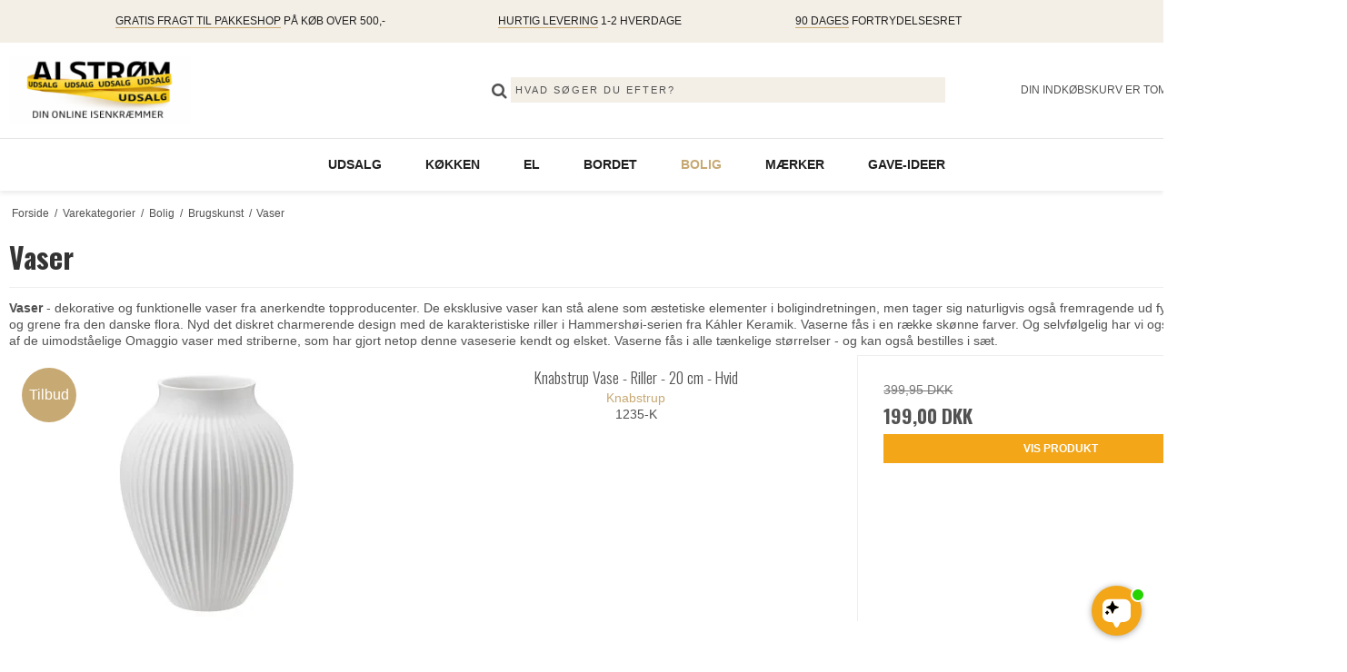

--- FILE ---
content_type: text/html; charset=ISO-8859-1
request_url: https://alstrom.dk/varekategorier/303-vaser/
body_size: 58107
content:
<!DOCTYPE html>
<!--[if lt IE 7 ]> <html class="ie6 ielt9 no-js" lang="da"> <![endif]-->
<!--[if IE 7 ]>    <html class="ie7 ielt9 no-js" lang="da"> <![endif]-->
<!--[if IE 8 ]>    <html class="ie8 ielt9 no-js" lang="da"> <![endif]-->
<!--[if IE 9 ]>    <html class="ie9 no-js" lang="da"> <![endif]-->
<!--[if (gt IE 9)|!(IE)]><!-->
<html class="no-js" lang="da">
<!--<![endif]-->

<head prefix="og: http://ogp.me/ns#
              fb: http://ogp.me/ns/fb#
              ng: http://angularjs.org">
    <meta charset="windows-1252">
<title>Vaser - Omaggio vaser &amp; Hammersh&oslash;i vaser fra K&aacute;hler</title>
<meta name="viewport" content="width=device-width, initial-scale=1">
<meta name="generator" content="ScanNet Webshop">
<meta name="csrf_token" content="MTc2ODk4ODU1OGM1NTJmMTJjNTIzODY1YTNjZTE4ZDBmM2YyNTZiMDc1ZmU0M2FiZDRPdnUwcU5yRXpvVFJCVXpzMVJyMWYxUEhyNzNxcVpzag==" />
<meta name="google-site-verification" content="99iAujc85f73CI3_lTMmbUXUD5kZXJitZYiG7HhHoF8" />
<meta name="description" content="Vaser - stort udvalg af K&aacute;hler vaser og Lyngby Vasen. Dansk brugskunst i h&oslash;j kvalitet. Bestil online og spar mange penge. Hurtig levering" />
<meta property="og:type" content="product.group" />
<meta property="og:title" content="Vaser - Omaggio vaser &amp; Hammersh&oslash;i vaser fra K&aacute;hler" />
<meta property="og:url" content="https://alstrom.dk/varekategorier/303-vaser/" />
<meta property="og:image" content="https://shop11399.sfstatic.io/upload_dir/pics/_thumbs/692375.w1200.PNG" />
<meta property="og:sitename" content="Alstr&oslash;m - Din online isenkr&aelig;mmer" />
<meta property="og:description" content="Vaser - stort udvalg af K&aacute;hler vaser og Lyngby Vasen. Dansk brugskunst i h&oslash;j kvalitet. Bestil online og spar mange penge. Hurtig levering" />


<!--[if lte IE 9]>
<script src="https://shop11399.sfstatic.io/upload_dir/templates/template106_1_copy_1_copy_copy_2_copy_copy_1_copy_copy_1_copy_copy_copy_copy_copy/assets/js/ie.js"></script>
<link href="https://shop11399.sfstatic.io/upload_dir/templates/template106_1_copy_1_copy_copy_2_copy_copy_1_copy_copy_1_copy_copy_copy_copy_copy/assets/css/ie.css" rel="stylesheet" type="text/css">
<link href="https://shop11399.sfstatic.io/upload_dir/templates/template106_1_copy_1_copy_copy_2_copy_copy_1_copy_copy_1_copy_copy_copy_copy_copy/assets/css/template.ie.css" rel="stylesheet" type="text/css">
<![endif]-->

<link rel="preconnect" href="https://shop11399.sfstatic.io" crossorigin>
<link rel="preconnect" href="https://fonts.gstatic.com/" crossorigin>

<link rel="stylesheet" href="https://shop11399.sfstatic.io/_design/common/libs/font-awesome/latest/css/font-awesome.min.css">
<link href="https://shop11399.sfstatic.io/upload_dir/templates/template106_1_copy_1_copy_copy_2_copy_copy_1_copy_copy_1_copy_copy_copy_copy_copy/assets/css/libs.css?v=20250414092345" rel="stylesheet" >
<link href="https://shop11399.sfstatic.io/upload_dir/templates/template106_1_copy_1_copy_copy_2_copy_copy_1_copy_copy_1_copy_copy_copy_copy_copy/assets/css/template.css?v=20251215144912" rel="stylesheet" >
<link href="https://shop11399.sfstatic.io/upload_dir/templates/template106_1_copy_1_copy_copy_2_copy_copy_1_copy_copy_1_copy_copy_copy_copy_copy/assets/css/barcelona.css?v=20250711144222" rel="stylesheet" >
<link href="https://shop11399.sfstatic.io/upload_dir/templates/template106_1_copy_1_copy_copy_2_copy_copy_1_copy_copy_1_copy_copy_copy_copy_copy/assets/css/theme.css?v=20251225084501" rel="stylesheet" >
<link href="https://shop11399.sfstatic.io/upload_dir/templates/template106_1_copy_1_copy_copy_2_copy_copy_1_copy_copy_1_copy_copy_copy_copy_copy/assets/css/print.css?v=20250414092345" media="print" rel="stylesheet" >
<link rel="next" href="https://alstrom.dk/varekategorier/303-vaser/?page=2" >

<script type="text/javascript">
window.platform = window.platform || {};(function (q) {var topics = {}, subUid = -1;q.subscribe = function(topic, func) {if (!topics[topic]) {topics[topic] = [];}var token = (++subUid).toString();topics[topic].push({token: token,func: func});return token;};q.publish = function(topic, args) {if (!topics[topic]) {return false;}setTimeout(function() {var subscribers = topics[topic],len = subscribers ? subscribers.length : 0;while (len--) {subscribers[len].func(topic, args);}}, 0);return true;};q.unsubscribe = function(token) {for (var m in topics) {if (topics[m]) {for (var i = 0, j = topics[m].length; i < j; i++) {if (topics[m][i].token === token) {topics[m].splice(i, 1);return token;}}}}return false;};})(window.platform);
</script>







        
            <script async src="https://www.googletagmanager.com/gtag/js?id=G-JNK4F54M3E" id="google-analytics" ></script>

        


<script>
    
        window.dataLayer = window.dataLayer || [];
        function gtag(){dataLayer.push(arguments);}
        gtag('js', new Date());

        var gtagConfigs = {
            'anonymize_ip': true
        };

        if (sessionStorage.getItem('referrer') !== null) {
            gtagConfigs['page_referrer'] = sessionStorage.getItem('referrer');
            sessionStorage.removeItem('referrer');
        }
    

    
        
    gtag('consent', 'default', {"functionality_storage":"denied","security_storage":"denied","personalization_storage":"denied","analytics_storage":"denied","ad_storage":"denied","ad_user_data":"denied","ad_personalization":"denied"});

            
    
                        
                    
                    
                                
    

        gtag('consent', 'update', {"functionality_storage":"granted","security_storage":"granted","personalization_storage":"granted","analytics_storage":"granted","ad_storage":"granted","ad_user_data":"granted","ad_personalization":"granted"});
    


            gtag('config', 'G-JNK4F54M3E', gtagConfigs);
    
        
                
        </script>
    
        
        <script id="google-tagmanager" >
        (function(w,d,s,l,i){w[l]=w[l]||[];w[l].push({'gtm.start':
            new Date().getTime(),event:'gtm.js'});var f=d.getElementsByTagName(s)[0],
            j=d.createElement(s),dl=l!='dataLayer'?'&l='+l:'';j.async=true;j.src=
            '//www.googletagmanager.com/gtm.js?id='+i+dl;f.parentNode.insertBefore(j,f);
        })(window,document,'script','dataLayer','GTM-WQDX2PS');</script>
  

<!-- Nyt Salg -->

 <script src="https://static.elfsight.com/platform/platform.js" data-use-service-core defer></script>
<div class="elfsight-app-f6ec951a-1f5b-49b5-a746-0096ec4a15f2" data-elfsight-app-lazy></div>

<!-- Nyt Salg End -->


  



  

<!-- Drip -->
<script async src="https://api.bontii.dk/app/bontii/js/bontii.js?MndUzy8E6D" id="bontiiapp"></script>
<!-- end Drip -->


<!-- Google Tag Manager -->
<script>(function(w,d,s,l,i){w[l]=w[l]||[];w[l].push({'gtm.start':
new Date().getTime(),event:'gtm.js'});var f=d.getElementsByTagName(s)[0],
j=d.createElement(s),dl=l!='dataLayer'?'&l='+l:'';j.async=true;j.src=
'https://www.googletagmanager.com/gtm.js?id='+i+dl;f.parentNode.insertBefore(j,f);
})(window,document,'script','dataLayer','GTM-TQV86GQ');</script>
<!-- End Google Tag Manager -->

    
</script>


  



  

</script>
</script>

<!-- Facebook Pixel Code -->
<script>
  !function(f,b,e,v,n,t,s)
  {if(f.fbq)return;n=f.fbq=function(){n.callMethod?
  n.callMethod.apply(n,arguments):n.queue.push(arguments)};
  if(!f._fbq)f._fbq=n;n.push=n;n.loaded=!0;n.version='2.0';
  n.queue=[];t=b.createElement(e);t.async=!0;
  t.src=v;s=b.getElementsByTagName(e)[0];
  s.parentNode.insertBefore(t,s)}(window, document,'script',
  'https://connect.facebook.net/en_US/fbevents.js');
  fbq('init', '2860271847548102');
  fbq('track', 'PageView');
</script>
<noscript><img height="1" width="1" style="display:none"
  src="https://www.facebook.com/tr?id=2860271847548102&ev=PageView&noscript=1"
/></noscript>
<!-- End Facebook Pixel Code -->


  

<!-- Global site tag (gtag.js) - Google Analytics -->
<script async src="https://www.googletagmanager.com/gtag/js?id=G-JNK4F54M3E"></script>
<script>
  window.dataLayer = window.dataLayer || [];
  function gtag(){dataLayer.push(arguments);}
  gtag('js', new Date());

  gtag('config', 'G-JNK4F54M3E');
</script>

<!-- Global site tag (gtag.js) - Google Analytics -->
<script async src="https://www.googletagmanager.com/gtag/js?id=UA-11014534-1"></script>
<script>
  window.dataLayer = window.dataLayer || [];
  function gtag(){dataLayer.push(arguments);}
  gtag('js', new Date());

  gtag('config', 'UA-11014534-1');
</script>

<!-- Global site tag (gtag.js) - Google Ads: 1026754080 -->
<script async src="https://www.googletagmanager.com/gtag/js?id=AW-817482371"></script>
<script>
  window.dataLayer = window.dataLayer || [];
  function gtag(){dataLayer.push(arguments);}
  gtag('js', new Date());
  gtag('config','AW-1026754080', {'allow_enhanced_conversions':true});
</script>

<script type="text/javascript">
    (function() {
      var aws = document.createElement('script');
        aws.type = 'text/javascript';
      if (typeof(aws.async) != "undefined"){ 
        aws.async = true; 
      }

      aws.src = (window.location.protocol == 'https:' ? 'https://d1pna5l3xsntoj.cloudfront.net' : 'http://cdn.addwish.com') +
	    '/scripts/company/awAddGift.js#87791579E82C8CB7970D0A13C93C551C';
      var s = document.getElementsByTagName('script')[0];
      s.parentNode.insertBefore(aws, s);

      _awev=(window._awev||[]);_awev.push(["bind", "before_crawl", function(){
        if (!document.cookie.includes("hr_initial_load")){
            document.cookie = "hr_initial_load";
            ADDWISH_PARTNER_NS.api.user.set_tracking_optout(true);
        }
      }]);
    })();
 </script>

 <!-- Oenskeskyen -->

 <script src='https://tag.heylink.com/b8999ceb-f1b2-416a-aec1-bc74bde83db3/script.js' defer></script>

 <script type="application/javascript" src="https://storage.googleapis.com/gowish-button-prod/js/gowish-iframe.js" data-use-btn="true"" id="gowish-iframescript" defer></script>
<link rel="stylesheet" href="https://storage.googleapis.com/gowish-button-prod/css/gowish-iframe.css">

 <!-- End Oenskeskyen -->

  <!-- Inforbar -->

<script src="https://static.elfsight.com/platform/platform.js" data-use-service-core defer></script>
<div class="elfsight-app-64136a5d-faa8-46fb-a8f3-86f84c4ada8f" data-elfsight-app-lazy></div>

 <!-- Infobar end -->

<!-- Bing Tracking -->

<script>(function(w,d,t,r,u){var f,n,i;w[u]=w[u]||[],f=function(){var o={ti:"343126869", enableAutoSpaTracking: true};o.q=w[u],w[u]=new UET(o),w[u].push("pageLoad")},n=d.createElement(t),n.src=r,n.async=1,n.onload=n.onreadystatechange=function(){var s=this.readyState;s&&s!=="loaded"&&s!=="complete"||(f(),n.onload=n.onreadystatechange=null)},i=d.getElementsByTagName(t)[0],i.parentNode.insertBefore(n,i)})(window,document,"script","//bat.bing.com/bat.js","uetq");</script>

<!-- Bing Tracking End -->

<!-- Userlink -->

<script src="https://files.userlink.ai/public/embed.min.js" charset="utf-8" id="bai-scr-emb" data-cid="665d7a3e9505bc10286e163f" async domain="alstrom.dk"></script>

<!-- Userlink end-->

<!-- Count Down -->

<script src="https://static.elfsight.com/platform/platform.js" async></script>
<div class="elfsight-app-9b631e7a-2c13-4ba2-9dee-9ddc7bcbe2b2" data-elfsight-app-lazy></div>

<!-- Count Down end-->


<style type="text/css">.global_usp {
    background-color: #f3efe7;
}

.global_usp li {
    color: #202020;
}

.top-search-form .form-input {
    background: #f3efe7;
}

.m-quick-cart .dropdown > .button-primary.button-icon, .m-quick-cart .dropdown > .button-primary.button-icon > .fa, .header-icon-button > a, .menu-open-button a {
/*color: #fff;*/
}

@media only screen and (min-width: 768px) {
    .site-header {
        padding: 15px 0;
    }
}

.productItem .button-primary {
background: #f2a618;
border-color: #f2a618 !important;
}
.productItem .button-primary:hover, .productItem .button-primary:focus {
background: #f5b948;
border-color: #f5b948 !important;
}
.frontpage_usp {
    color: #fff;
}

.site-footer {
    margin-top: 0;
}

.site-footer, .site-footer h4, .site-footer .form-label, .site-footer .h6 {
    color: #373737;
}
.site-footer .w-newsletter-signup .form-input {
padding: 12px;
}
.dropdown-megamenu ul li.b-category-li-1 a {
font-size: 14px !important;
}
.dropdown-megamenu ul li.b-category-li-2 a {
font-size: 12px !important;
}
.site-navigation .main-menu>.container>ul .b-category-li-0 .dropdown-megamenu .b-productcategories-list.b-productcategories-level-1>* {
min-width: 20%;
}
.m-productlist-splash .badge.m-productlist-sale {
background: #af1d1e;
}

.m-product-splash .badge, .m-productlist-splash .badge {
    font-size: 16px;
}

marquee {
padding-top: 5px;
font-size: 15px;
font-weight: 600;
}
.m-productlist-short-description {
display: none;
}

/**footer**/
.site-footer .dropdown .dropdown-menu {
display: block;
position: relative;
}
.site-footer .dropdown-menu {
opacity: 1;
width: 100%;
padding: 0px;
}
.site-footer .dropdown-menu a {
color: #373737;
font-size: 12px;
padding: 0px;
}
.site-footer .footer-information a.item-primary, .site-footer .dropdown span.marker{
display: none;
}
.site-footer .dropdown-container {
background: #202020;
border-color: transparent;
}
.site-footer .dropdown-container li {
padding-left: 0px;
}
.footer-menu a {
color: #373737;
}
.footer-menu a:hover {
color: #373737;
}

/**Single Product Page **/
.product-title {
font-size: 3em;
font-weight: normal;
}
.m-product-offers .m-product-priceline .h4 {
display: block;
font-size: 44px;
font-weight: 600;
margin: 0px;
}
.m-product-offers {
text-align: center;
}
.m-product-offers .m-product-priceline .h5 {
display: block;
font-size: 22px;
margin: 0px;
font-weight: normal;
font-family: 'Roboto', sans-serif;
}
hr {
    border-top: 1px solid !important;
    color: #eee;
}
.page-title {
margin: 0 0 .95em;
padding: 0 0 1em;
border-bottom: 1px solid #eee;
}

#gowishBlueButton {
    margin-bottom: 1em;
}

.m-product-short-description {
margin-top: 20px;
background: #eee;
padding: 20px;
}
.m-product-brand {
display: block;
}
.viabill {
width: 160px !important;
}

.product-slider-price {
text-align: center;
}

.spotContainer {
    width: 30%;
}

.priceContainer {
    width: 70%;
}

.panel-wrapper {
    display: flex;
    gap: 15px;
    align-items: center;
    padding-top: 15px;
}

.panel-wrapper > * {
    //width: 100%;
}

.logo.w-logo {
    max-width: 200px;
}

@media only screen and (max-width: 478px) {
    .panel-wrapper {
        flex-direction: column;
        gap: 0;
    }
}

.m-product-transaction {
    padding-bottom: 15px;
}

.m-product-transaction.product-transaction .col-s-2 .button, .m-product-transaction.product-transaction .col-s-2 .button-primary {
    font-size: 1.5em;
}

.form-input {
    font-size: 1.075em;
}

.m-product-transaction-amount .input-group {
    display: flex;
}

.m-product-transaction.product-transaction .m-product-transaction-amount input {
    text-align: center;
}

#minus-btn,
#plus-btn {
    position: absolute;
    height: 100%;
    background: #f5f5f5;
    width: 35px;
    display: flex;
    align-items: center;
    justify-content: center;
    font-size: 1.250em;
    border: 1px solid #cfcfcf;
}

#minus-btn:hover,
#plus-btn:hover {
    cursor: pointer;
}

#minus-btn {
    left: 0;
    right: auto;
}

#plus-btn {
    right: 0;
    left: auto;
}

/* em&aelig;rket */
#emaerket-widget-fep54ltjch iframe #base {
    background-color: #202020;
}

@media only screen and (min-width: 1280px) {
    #emaerket-widget-fep54ltjch iframe #base .widget-wrapper {
        width: 1180px;
        margin: 0 auto;
    }
}

#frontpage-brands-products a {
    padding: 0;
}</style>
<!-- TrustBox script -->
<script type="text/javascript" src="//widget.trustpilot.com/bootstrap/v5/tp.widget.bootstrap.min.js" async></script>
<!-- End TrustBox script -->
</head>

<body id="ng-app" data-ng-app="platform-app" data-ng-strict-di
    class="site1 languageDK currencyDKK pageId2 pageCategory303 pageTypeproduct"
    itemscope itemtype="http://schema.org/WebPage">
        <!-- Start e-maerket widget --><script type="text/javascript" src="https://widget.emaerket.dk/js/0f38e6ad16606a4362942703f672d94c" async></script><script type="text/javascript" src="https://widget.emaerket.dk/js/star/0f38e6ad16606a4362942703f672d94c" async></script><!-- // end e-maerket widget -->

<!-- Drip -->
<script type="text/javascript">
  var _dcq = _dcq || [];
  var _dcs = _dcs || {};
  _dcs.account = '3955872';

  (function() {
    var dc = document.createElement('script');
    dc.type = 'text/javascript'; dc.async = true;
    dc.src = '//tag.getdrip.com/3955872.js';
    var s = document.getElementsByTagName('script')[0];
    s.parentNode.insertBefore(dc, s);
  })();
</script>
<!-- end Drip -->






<div class="global_usp">
    <ul>
                    <li><u>GRATIS FRAGT til pakkeshop</u> P&Aring; K&Oslash;B OVER 500,-</li>
                            <li><u>HURTIG LEVERING</u> 1-2 HVERDAGE</li>
                            <li><u>90 DAGES</u> FORTRYDELSESRET</li>
            </ul>
</div>
<header class="site-header" itemscope itemtype="http://schema.org/WPHeader">
    <div class="container with-xlarge">
        <div class="row">
            <div class="col-s-4 col-m-12 col-l-6 col-xl-9">
                
<div class="logo w-logo">

		
		<a class="logo-anchor anchor-image" href="/" title="Alstr&amp;oslash;m - Din online isenkr&amp;aelig;mmer"><img src="https://shop11399.sfstatic.io/upload_dir/pics/Logo-grafik/Alstroem-udsalgslogo.png" alt="Alstr&amp;oslash;m - Din online isenkr&amp;aelig;mmer" class="responsive"/></a>

		</div>            </div>            
            <div class="col-s-4 col-m-12 col-l-6 col-xl-9 search-wrapper">
                                    <div class="search-module">
                        <form class="top-search-form" method="get" action="/varekategorier/">
                            <label for="search" class="input-group xsmall">
                                <span class="input-group-button"><button class="button" type="submit"><i class="fa fa-search"></i></button></span>
                                <input type="text" class="form-input input-group-main" placeholder="Hvad s&oslash;ger du efter?" name="search" required>
                            </label>
                        </form>
                    </div>
                            </div>
            <div class="col-s-4 col-m-12 col-l-4 col-xl-6">
                <div class="desktop-icon-nav">
                    <span class="header-icon-button mobile-search-button">
                        <i class="fa fa-search"></i>
                    </span>
                                                                    
                                                
                        <span class="header-icon-button">
                        








<div class="m-quick-cart is-hidden-s w-cart">
    <div class="dropdown" style="float:right;">
                    <a href="/kurv/" class="quick-cart-link button-primary button-icon right">Din indk&oslash;bskurv er tom<i class="fa fa-shopping-cart"></i></a>
        
            </div>
</div>
                        
                            <a href="/kurv/" class="mobile-cart-link">
                                <i class="fa fa-shopping-cart"><span class="m-quick-cart__count h6">0</span></i>
                            </a>
                        </span>
                    
                                            <span class="header-icon-button header-user-button">
                                                            <a href="/log-ind/">
                                    <i class="fa fa-user"></i>
                                </a>
                                                    </span>
                                        <span class="menu-open-button header-icon-button">
                        <a href="">
                            <i class="fa fa-bars"></i>
                        </a>
                    </span>
                </div>
            </div>
        </div>
    </div>
</header>
                    
<div class="site-navigation">
    <nav class="navbar w-widget widget" itemscope itemtype="http://schema.org/SiteNavigationElement">

                
        

                
                    <div class="main-menu">
                <div class="container">
                    <ul id="clonedMenu" class="productcategories-level-0">
                                                    
                                                        
                                
                            <li class="b-productcategory b-category-li-0 b-category-476 ">
                                <a class="b-productcategory-anchor b-anchor" href="/varekategorier/476-udsalg/">
                                    UDSALG
                                    
                                                                    </a>

                                                            </li>
                                                    
                                                        
                                
                            <li class="b-productcategory b-category-li-0 b-category-22 parent-category">
                                <a class="b-productcategory-anchor b-anchor" href="/varekategorier/22-koekken/">
                                    K&oslash;kken
                                    
                                                                            <span class="menu-dropdown-toggle">
                                            <i class="fa fa-caret-down"></i>
                                        </span>
                                                                    </a>

                                                                    <div class="dropdown-megamenu">
                                        <ul class="b-productcategories-list b-productcategories-level-1">
                                                                                            <li class="b-productcategory b-category-li-1 b-category-193">
                                                    <a href="/varekategorier/193-gryder/">Gryder</a>

                                                                                                        
                                                                                                            <ul class="b-productcategories-list b-productcategories-level-2">
                                                                                                                            <li class="b-productcategory b-category-li-2 b-category-157">
                                                                    <a href="/varekategorier/157-grydesaet/">Grydes&aelig;t</a>
                                                                </li>
                                                                                                                            <li class="b-productcategory b-category-li-2 b-category-23">
                                                                    <a href="/varekategorier/23-gryder/">Gryder</a>
                                                                </li>
                                                                                                                            <li class="b-productcategory b-category-li-2 b-category-25">
                                                                    <a href="/varekategorier/25-kasseroller/">Kasseroller</a>
                                                                </li>
                                                                                                                            <li class="b-productcategory b-category-li-2 b-category-29">
                                                                    <a href="/varekategorier/29-grydelaag/">Grydel&aring;g</a>
                                                                </li>
                                                                                                                    </ul>
                                                                                                    </li>
                                                                                            <li class="b-productcategory b-category-li-1 b-category-198">
                                                    <a href="/varekategorier/198-kaffe--te/">Kaffe & Te</a>

                                                                                                        
                                                                                                            <ul class="b-productcategories-list b-productcategories-level-2">
                                                                                                                            <li class="b-productcategory b-category-li-2 b-category-199">
                                                                    <a href="/varekategorier/199-to-go-kopper/">To-Go kopper</a>
                                                                </li>
                                                                                                                            <li class="b-productcategory b-category-li-2 b-category-36">
                                                                    <a href="/varekategorier/36-termokander/">Termokander</a>
                                                                </li>
                                                                                                                            <li class="b-productcategory b-category-li-2 b-category-500">
                                                                    <a href="/varekategorier/500-tilbehoer/">Tilbeh&oslash;r</a>
                                                                </li>
                                                                                                                    </ul>
                                                                                                    </li>
                                                                                            <li class="b-productcategory b-category-li-1 b-category-32">
                                                    <a href="/varekategorier/32-koekkenudstyr/">K&oslash;kkenudstyr</a>

                                                                                                        
                                                                                                            <ul class="b-productcategories-list b-productcategories-level-2">
                                                                                                                            <li class="b-productcategory b-category-li-2 b-category-244">
                                                                    <a href="/varekategorier/244-grydeskeer/">Grydeskeer</a>
                                                                </li>
                                                                                                                            <li class="b-productcategory b-category-li-2 b-category-526">
                                                                    <a href="/varekategorier/526-spatler---piskeris-mv/">Spatler - piskeris mv.</a>
                                                                </li>
                                                                                                                            <li class="b-productcategory b-category-li-2 b-category-34">
                                                                    <a href="/varekategorier/34-koekkenredskaber/">K&oslash;kkenredskaber</a>
                                                                </li>
                                                                                                                            <li class="b-productcategory b-category-li-2 b-category-39">
                                                                    <a href="/varekategorier/39-snitte--og-rivejern/">Snitte- og Rivejern</a>
                                                                </li>
                                                                                                                            <li class="b-productcategory b-category-li-2 b-category-41">
                                                                    <a href="/varekategorier/41-oevrige/">Øvrige</a>
                                                                </li>
                                                                                                                            <li class="b-productcategory b-category-li-2 b-category-501">
                                                                    <a href="/varekategorier/501-maalekander/">M&aring;lekander</a>
                                                                </li>
                                                                                                                    </ul>
                                                                                                    </li>
                                                                                            <li class="b-productcategory b-category-li-1 b-category-195">
                                                    <a href="/varekategorier/195-pander/">Pander</a>

                                                                                                        
                                                                                                            <ul class="b-productcategories-list b-productcategories-level-2">
                                                                                                                            <li class="b-productcategory b-category-li-2 b-category-24">
                                                                    <a href="/varekategorier/24-pander/">Pander</a>
                                                                </li>
                                                                                                                            <li class="b-productcategory b-category-li-2 b-category-196">
                                                                    <a href="/varekategorier/196-sauterpander/">Sauterpander</a>
                                                                </li>
                                                                                                                            <li class="b-productcategory b-category-li-2 b-category-197">
                                                                    <a href="/varekategorier/197-wok/">Wok</a>
                                                                </li>
                                                                                                                            <li class="b-productcategory b-category-li-2 b-category-31">
                                                                    <a href="/varekategorier/31-diverse/">Diverse</a>
                                                                </li>
                                                                                                                    </ul>
                                                                                                    </li>
                                                                                            <li class="b-productcategory b-category-li-1 b-category-208">
                                                    <a href="/varekategorier/208-koekkenopbevaring/">K&oslash;kkenopbevaring</a>

                                                                                                        
                                                                                                            <ul class="b-productcategories-list b-productcategories-level-2">
                                                                                                                            <li class="b-productcategory b-category-li-2 b-category-209">
                                                                    <a href="/varekategorier/209-broedkasser/">Br&oslash;dkasser</a>
                                                                </li>
                                                                                                                            <li class="b-productcategory b-category-li-2 b-category-38">
                                                                    <a href="/varekategorier/38-opbevaringsbokse/">Opbevaringsbokse</a>
                                                                </li>
                                                                                                                            <li class="b-productcategory b-category-li-2 b-category-216">
                                                                    <a href="/varekategorier/216-madkasser/">Madkasser</a>
                                                                </li>
                                                                                                                            <li class="b-productcategory b-category-li-2 b-category-154">
                                                                    <a href="/varekategorier/154-drikkeflasker/">Drikkeflasker</a>
                                                                </li>
                                                                                                                            <li class="b-productcategory b-category-li-2 b-category-215">
                                                                    <a href="/varekategorier/215-opbevaringsglas/">Opbevaringsglas</a>
                                                                </li>
                                                                                                                            <li class="b-productcategory b-category-li-2 b-category-499">
                                                                    <a href="/varekategorier/499-micro-ovn-tilbehoer/">Micro-ovn tilbeh&oslash;r</a>
                                                                </li>
                                                                                                                            <li class="b-productcategory b-category-li-2 b-category-527">
                                                                    <a href="/varekategorier/527-kander/">Kander</a>
                                                                </li>
                                                                                                                    </ul>
                                                                                                    </li>
                                                                                            <li class="b-productcategory b-category-li-1 b-category-207">
                                                    <a href="/varekategorier/207-knive/">Knive</a>

                                                                                                        
                                                                                                            <ul class="b-productcategories-list b-productcategories-level-2">
                                                                                                                            <li class="b-productcategory b-category-li-2 b-category-509">
                                                                    <a href="/varekategorier/509-global-knive/">Global Knive</a>
                                                                </li>
                                                                                                                            <li class="b-productcategory b-category-li-2 b-category-515">
                                                                    <a href="/varekategorier/515-global-ukon-knive/">Global UKON Knive</a>
                                                                </li>
                                                                                                                            <li class="b-productcategory b-category-li-2 b-category-219">
                                                                    <a href="/varekategorier/219-knivsaet/">Knivs&aelig;t</a>
                                                                </li>
                                                                                                                            <li class="b-productcategory b-category-li-2 b-category-33">
                                                                    <a href="/varekategorier/33-koekkenknive/">K&oslash;kkenknive</a>
                                                                </li>
                                                                                                                            <li class="b-productcategory b-category-li-2 b-category-217">
                                                                    <a href="/varekategorier/217-sakse/">Sakse</a>
                                                                </li>
                                                                                                                            <li class="b-productcategory b-category-li-2 b-category-221">
                                                                    <a href="/varekategorier/221-knivslibere/">Knivslibere</a>
                                                                </li>
                                                                                                                            <li class="b-productcategory b-category-li-2 b-category-222">
                                                                    <a href="/varekategorier/222-knivopbevaring/">Knivopbevaring</a>
                                                                </li>
                                                                                                                    </ul>
                                                                                                    </li>
                                                                                            <li class="b-productcategory b-category-li-1 b-category-213">
                                                    <a href="/varekategorier/213-ovnfast/">Ovnfast</a>

                                                                                                        
                                                                                                            <ul class="b-productcategories-list b-productcategories-level-2">
                                                                                                                            <li class="b-productcategory b-category-li-2 b-category-229">
                                                                    <a href="/varekategorier/229-taerteforme-mv/">T&aelig;rteforme mv.</a>
                                                                </li>
                                                                                                                            <li class="b-productcategory b-category-li-2 b-category-230">
                                                                    <a href="/varekategorier/230-skaale--fade/">Sk&aring;le & fade</a>
                                                                </li>
                                                                                                                    </ul>
                                                                                                    </li>
                                                                                            <li class="b-productcategory b-category-li-1 b-category-214">
                                                    <a href="/varekategorier/214-bageartikler/">Bageartikler</a>

                                                                                                        
                                                                                                            <ul class="b-productcategories-list b-productcategories-level-2">
                                                                                                                            <li class="b-productcategory b-category-li-2 b-category-223">
                                                                    <a href="/varekategorier/223-bradepander/">Bradepander</a>
                                                                </li>
                                                                                                                            <li class="b-productcategory b-category-li-2 b-category-224">
                                                                    <a href="/varekategorier/224-bageforme/">Bageforme</a>
                                                                </li>
                                                                                                                            <li class="b-productcategory b-category-li-2 b-category-37">
                                                                    <a href="/varekategorier/37-bageudstyr/">Bageudstyr</a>
                                                                </li>
                                                                                                                            <li class="b-productcategory b-category-li-2 b-category-225">
                                                                    <a href="/varekategorier/225-koekkenvaegte/">K&oslash;kkenv&aelig;gte</a>
                                                                </li>
                                                                                                                    </ul>
                                                                                                    </li>
                                                                                            <li class="b-productcategory b-category-li-1 b-category-212">
                                                    <a href="/varekategorier/212-skaale/">Sk&aring;le</a>

                                                                                                        
                                                                                                            <ul class="b-productcategories-list b-productcategories-level-2">
                                                                                                                            <li class="b-productcategory b-category-li-2 b-category-226">
                                                                    <a href="/varekategorier/226-roereskaale/">R&oslash;resk&aring;le</a>
                                                                </li>
                                                                                                                            <li class="b-productcategory b-category-li-2 b-category-498">
                                                                    <a href="/varekategorier/498-skaalesaet/">Sk&aring;les&aelig;t</a>
                                                                </li>
                                                                                                                            <li class="b-productcategory b-category-li-2 b-category-525">
                                                                    <a href="/varekategorier/525-doerslag-og-sigter/">D&oslash;rslag og Sigter</a>
                                                                </li>
                                                                                                                    </ul>
                                                                                                    </li>
                                                                                            <li class="b-productcategory b-category-li-1 b-category-30">
                                                    <a href="/varekategorier/30-diverse/">Diverse</a>

                                                                                                        
                                                                                                    </li>
                                                                                            <li class="b-productcategory b-category-li-1 b-category-481">
                                                    <a href="/varekategorier/481-air-fryer-tilbehoer/">Air Fryer Tilbeh&oslash;r</a>

                                                                                                        
                                                                                                    </li>
                                                                                            <li class="b-productcategory b-category-li-1 b-category-484">
                                                    <a href="/varekategorier/484-skaerebraetter/">Sk&aelig;rebr&aelig;tter</a>

                                                                                                        
                                                                                                            <ul class="b-productcategories-list b-productcategories-level-2">
                                                                                                                            <li class="b-productcategory b-category-li-2 b-category-496">
                                                                    <a href="/varekategorier/496-skaerebraet-trae/">Sk&aelig;rebr&aelig;t Tr&aelig;</a>
                                                                </li>
                                                                                                                            <li class="b-productcategory b-category-li-2 b-category-497">
                                                                    <a href="/varekategorier/497-plast-skaerebraet/">Plast Sk&aelig;rebr&aelig;t</a>
                                                                </li>
                                                                                                                    </ul>
                                                                                                    </li>
                                                                                            <li class="b-productcategory b-category-li-1 b-category-487">
                                                    <a href="/varekategorier/487-koekkentekstiler/">K&oslash;kkentekstiler</a>

                                                                                                        
                                                                                                            <ul class="b-productcategories-list b-productcategories-level-2">
                                                                                                                            <li class="b-productcategory b-category-li-2 b-category-488">
                                                                    <a href="/varekategorier/488-viskestykker/">Viskestykker</a>
                                                                </li>
                                                                                                                            <li class="b-productcategory b-category-li-2 b-category-489">
                                                                    <a href="/varekategorier/489-grydelapper-mv/">Grydelapper mv.</a>
                                                                </li>
                                                                                                                    </ul>
                                                                                                    </li>
                                                                                    </ul>
                                    </div>
                                                            </li>
                                                    
                                                        
                                
                            <li class="b-productcategory b-category-li-0 b-category-2 parent-category">
                                <a class="b-productcategory-anchor b-anchor" href="/varekategorier/2-el/">
                                    EL
                                    
                                                                            <span class="menu-dropdown-toggle">
                                            <i class="fa fa-caret-down"></i>
                                        </span>
                                                                    </a>

                                                                    <div class="dropdown-megamenu">
                                        <ul class="b-productcategories-list b-productcategories-level-1">
                                                                                            <li class="b-productcategory b-category-li-1 b-category-163">
                                                    <a href="/varekategorier/163-kaffe--te/">Kaffe + Te</a>

                                                                                                        
                                                                                                            <ul class="b-productcategories-list b-productcategories-level-2">
                                                                                                                            <li class="b-productcategory b-category-li-2 b-category-4">
                                                                    <a href="/varekategorier/4-elkedler/">Elkedler</a>
                                                                </li>
                                                                                                                            <li class="b-productcategory b-category-li-2 b-category-3">
                                                                    <a href="/varekategorier/3-kaffemaskiner/">Kaffemaskiner</a>
                                                                </li>
                                                                                                                            <li class="b-productcategory b-category-li-2 b-category-162">
                                                                    <a href="/varekategorier/162-kaffekvaerne/">Kaffekv&aelig;rne</a>
                                                                </li>
                                                                                                                    </ul>
                                                                                                    </li>
                                                                                            <li class="b-productcategory b-category-li-1 b-category-164">
                                                    <a href="/varekategorier/164-ovne/">Ovne</a>

                                                                                                        
                                                                                                            <ul class="b-productcategories-list b-productcategories-level-2">
                                                                                                                            <li class="b-productcategory b-category-li-2 b-category-165">
                                                                    <a href="/varekategorier/165-mikroovne/">Mikroovne</a>
                                                                </li>
                                                                                                                            <li class="b-productcategory b-category-li-2 b-category-166">
                                                                    <a href="/varekategorier/166-miniovne/">Miniovne</a>
                                                                </li>
                                                                                                                    </ul>
                                                                                                    </li>
                                                                                            <li class="b-productcategory b-category-li-1 b-category-11">
                                                    <a href="/varekategorier/11-stoevsugere/">St&oslash;vsugere</a>

                                                                                                        
                                                                                                            <ul class="b-productcategories-list b-productcategories-level-2">
                                                                                                                            <li class="b-productcategory b-category-li-2 b-category-168">
                                                                    <a href="/varekategorier/168-stoevsugere/">Støvsugere</a>
                                                                </li>
                                                                                                                            <li class="b-productcategory b-category-li-2 b-category-169">
                                                                    <a href="/varekategorier/169-stangstoevsugere/">Stangst&oslash;vsugere</a>
                                                                </li>
                                                                                                                            <li class="b-productcategory b-category-li-2 b-category-66">
                                                                    <a href="/varekategorier/66-stoevsugerposer/">St&oslash;vsugerposer</a>
                                                                </li>
                                                                                                                    </ul>
                                                                                                    </li>
                                                                                            <li class="b-productcategory b-category-li-1 b-category-10">
                                                    <a href="/varekategorier/10-ure--maaling/">Ure + M&aring;ling</a>

                                                                                                        
                                                                                                            <ul class="b-productcategories-list b-productcategories-level-2">
                                                                                                                            <li class="b-productcategory b-category-li-2 b-category-171">
                                                                    <a href="/varekategorier/171-ure/">Ure</a>
                                                                </li>
                                                                                                                            <li class="b-productcategory b-category-li-2 b-category-173">
                                                                    <a href="/varekategorier/173-vejrstationer/">Vejrstationer</a>
                                                                </li>
                                                                                                                            <li class="b-productcategory b-category-li-2 b-category-174">
                                                                    <a href="/varekategorier/174-termometre/">Termometre</a>
                                                                </li>
                                                                                                                            <li class="b-productcategory b-category-li-2 b-category-176">
                                                                    <a href="/varekategorier/176-koekkenvaegte/">K&oslash;kkenv&aelig;gte</a>
                                                                </li>
                                                                                                                            <li class="b-productcategory b-category-li-2 b-category-151">
                                                                    <a href="/varekategorier/151-p-skiver/">P-skiver</a>
                                                                </li>
                                                                                                                            <li class="b-productcategory b-category-li-2 b-category-528">
                                                                    <a href="/varekategorier/528-minuture/">Minuture</a>
                                                                </li>
                                                                                                                    </ul>
                                                                                                    </li>
                                                                                            <li class="b-productcategory b-category-li-1 b-category-6">
                                                    <a href="/varekategorier/6-koekkenmaskiner/">K&oslash;kkenmaskiner</a>

                                                                                                        
                                                                                                            <ul class="b-productcategories-list b-productcategories-level-2">
                                                                                                                            <li class="b-productcategory b-category-li-2 b-category-502">
                                                                    <a href="/varekategorier/502-air-fryer/">Air Fryer</a>
                                                                </li>
                                                                                                                            <li class="b-productcategory b-category-li-2 b-category-5">
                                                                    <a href="/varekategorier/5-broedristere/">Br&oslash;dristere</a>
                                                                </li>
                                                                                                                            <li class="b-productcategory b-category-li-2 b-category-7">
                                                                    <a href="/varekategorier/7-blendere/">Blendere</a>
                                                                </li>
                                                                                                                            <li class="b-productcategory b-category-li-2 b-category-185">
                                                                    <a href="/varekategorier/185-haandmixere/">H&aring;ndmixere</a>
                                                                </li>
                                                                                                                            <li class="b-productcategory b-category-li-2 b-category-187">
                                                                    <a href="/varekategorier/187-frituregryder/">Frituregryder</a>
                                                                </li>
                                                                                                                            <li class="b-productcategory b-category-li-2 b-category-8">
                                                                    <a href="/varekategorier/8-div-smaa-el/">Div. Sm&aring;-el</a>
                                                                </li>
                                                                                                                            <li class="b-productcategory b-category-li-2 b-category-189">
                                                                    <a href="/varekategorier/189-div-koekkenmaskiner/">Div. K&oslash;kkenmaskiner</a>
                                                                </li>
                                                                                                                    </ul>
                                                                                                    </li>
                                                                                            <li class="b-productcategory b-category-li-1 b-category-177">
                                                    <a href="/varekategorier/177-shavere/">Shavere</a>

                                                                                                        
                                                                                                            <ul class="b-productcategories-list b-productcategories-level-2">
                                                                                                                            <li class="b-productcategory b-category-li-2 b-category-13">
                                                                    <a href="/varekategorier/13-shavere/">Shavere</a>
                                                                </li>
                                                                                                                            <li class="b-productcategory b-category-li-2 b-category-14">
                                                                    <a href="/varekategorier/14-ladyshavere/">Ladyshavere</a>
                                                                </li>
                                                                                                                            <li class="b-productcategory b-category-li-2 b-category-21">
                                                                    <a href="/varekategorier/21-skaer/">Sk&aelig;r</a>
                                                                </li>
                                                                                                                    </ul>
                                                                                                    </li>
                                                                                            <li class="b-productcategory b-category-li-1 b-category-9">
                                                    <a href="/varekategorier/9-strygejern/">Strygejern</a>

                                                                                                        
                                                                                                            <ul class="b-productcategories-list b-productcategories-level-2">
                                                                                                                            <li class="b-productcategory b-category-li-2 b-category-338">
                                                                    <a href="/varekategorier/338-dampstrygejern/">Dampstrygejern</a>
                                                                </li>
                                                                                                                            <li class="b-productcategory b-category-li-2 b-category-503">
                                                                    <a href="/varekategorier/503-toejdampere/">T&oslash;jdampere</a>
                                                                </li>
                                                                                                                    </ul>
                                                                                                    </li>
                                                                                            <li class="b-productcategory b-category-li-1 b-category-179">
                                                    <a href="/varekategorier/179-trimmere/">Trimmere</a>

                                                                                                        
                                                                                                            <ul class="b-productcategories-list b-productcategories-level-2">
                                                                                                                            <li class="b-productcategory b-category-li-2 b-category-16">
                                                                    <a href="/varekategorier/16-haarklippere/">Hårklippere</a>
                                                                </li>
                                                                                                                            <li class="b-productcategory b-category-li-2 b-category-17">
                                                                    <a href="/varekategorier/17-trimmere/">Trimmere</a>
                                                                </li>
                                                                                                                    </ul>
                                                                                                    </li>
                                                                                            <li class="b-productcategory b-category-li-1 b-category-15">
                                                    <a href="/varekategorier/15-haarpleje/">H&aring;rpleje</a>

                                                                                                        
                                                                                                            <ul class="b-productcategories-list b-productcategories-level-2">
                                                                                                                            <li class="b-productcategory b-category-li-2 b-category-190">
                                                                    <a href="/varekategorier/190-haartoerrere/">Hårtørrere</a>
                                                                </li>
                                                                                                                            <li class="b-productcategory b-category-li-2 b-category-191">
                                                                    <a href="/varekategorier/191-kroellejern/">Krøllejern</a>
                                                                </li>
                                                                                                                            <li class="b-productcategory b-category-li-2 b-category-192">
                                                                    <a href="/varekategorier/192-fladjern/">Fladjern</a>
                                                                </li>
                                                                                                                    </ul>
                                                                                                    </li>
                                                                                            <li class="b-productcategory b-category-li-1 b-category-18">
                                                    <a href="/varekategorier/18-massage--wellness/">Massage & Wellness</a>

                                                                                                        
                                                                                                            <ul class="b-productcategories-list b-productcategories-level-2">
                                                                                                                            <li class="b-productcategory b-category-li-2 b-category-182">
                                                                    <a href="/varekategorier/182-varmepuder/">Varmepuder</a>
                                                                </li>
                                                                                                                            <li class="b-productcategory b-category-li-2 b-category-183">
                                                                    <a href="/varekategorier/183-varmetaepper/">Varmetæpper</a>
                                                                </li>
                                                                                                                            <li class="b-productcategory b-category-li-2 b-category-184">
                                                                    <a href="/varekategorier/184-massage/">Massage</a>
                                                                </li>
                                                                                                                            <li class="b-productcategory b-category-li-2 b-category-20">
                                                                    <a href="/varekategorier/20-personvaegte/">Personvægte</a>
                                                                </li>
                                                                                                                            <li class="b-productcategory b-category-li-2 b-category-12">
                                                                    <a href="/varekategorier/12-personlig-pleje/">Personlig pleje</a>
                                                                </li>
                                                                                                                    </ul>
                                                                                                    </li>
                                                                                            <li class="b-productcategory b-category-li-1 b-category-180">
                                                    <a href="/varekategorier/180-tandboerster/">Tandbørster</a>

                                                                                                        
                                                                                                            <ul class="b-productcategories-list b-productcategories-level-2">
                                                                                                                            <li class="b-productcategory b-category-li-2 b-category-19">
                                                                    <a href="/varekategorier/19-tandboerster/">Tandbørster</a>
                                                                </li>
                                                                                                                            <li class="b-productcategory b-category-li-2 b-category-181">
                                                                    <a href="/varekategorier/181-loese-tandboerster/">Løse Tandbørster</a>
                                                                </li>
                                                                                                                    </ul>
                                                                                                    </li>
                                                                                    </ul>
                                    </div>
                                                            </li>
                                                    
                                                        
                                
                            <li class="b-productcategory b-category-li-0 b-category-42 parent-category">
                                <a class="b-productcategory-anchor b-anchor" href="/varekategorier/42-bordet/">
                                    Bordet
                                    
                                                                            <span class="menu-dropdown-toggle">
                                            <i class="fa fa-caret-down"></i>
                                        </span>
                                                                    </a>

                                                                    <div class="dropdown-megamenu">
                                        <ul class="b-productcategories-list b-productcategories-level-1">
                                                                                            <li class="b-productcategory b-category-li-1 b-category-35">
                                                    <a href="/varekategorier/35-bestik/">Bestik</a>

                                                                                                        
                                                                                                            <ul class="b-productcategories-list b-productcategories-level-2">
                                                                                                                            <li class="b-productcategory b-category-li-2 b-category-239">
                                                                    <a href="/varekategorier/239-bestiksaet/">Bestiks&aelig;t</a>
                                                                </li>
                                                                                                                            <li class="b-productcategory b-category-li-2 b-category-240">
                                                                    <a href="/varekategorier/240-knive/">Knive</a>
                                                                </li>
                                                                                                                            <li class="b-productcategory b-category-li-2 b-category-241">
                                                                    <a href="/varekategorier/241-gafler/">Gafler</a>
                                                                </li>
                                                                                                                            <li class="b-productcategory b-category-li-2 b-category-242">
                                                                    <a href="/varekategorier/242-skeer/">Skeer</a>
                                                                </li>
                                                                                                                            <li class="b-productcategory b-category-li-2 b-category-245">
                                                                    <a href="/varekategorier/245-servering/">Servering</a>
                                                                </li>
                                                                                                                            <li class="b-productcategory b-category-li-2 b-category-506">
                                                                    <a href="/varekategorier/506-boernebestik/">B&oslash;rnebestik</a>
                                                                </li>
                                                                                                                            <li class="b-productcategory b-category-li-2 b-category-507">
                                                                    <a href="/varekategorier/507-steak-bestik/">Steak Bestik</a>
                                                                </li>
                                                                                                                    </ul>
                                                                                                    </li>
                                                                                            <li class="b-productcategory b-category-li-1 b-category-274">
                                                    <a href="/varekategorier/274-daekkeservietter/">D&aelig;kkeservietter</a>

                                                                                                        
                                                                                                    </li>
                                                                                            <li class="b-productcategory b-category-li-1 b-category-43">
                                                    <a href="/varekategorier/43-stel/">Stel</a>

                                                                                                        
                                                                                                            <ul class="b-productcategories-list b-productcategories-level-2">
                                                                                                                            <li class="b-productcategory b-category-li-2 b-category-246">
                                                                    <a href="/varekategorier/246-tallerkener/">Tallerkener</a>
                                                                </li>
                                                                                                                            <li class="b-productcategory b-category-li-2 b-category-247">
                                                                    <a href="/varekategorier/247-skaale/">Sk&aring;le</a>
                                                                </li>
                                                                                                                            <li class="b-productcategory b-category-li-2 b-category-255">
                                                                    <a href="/varekategorier/255-kopper/">Kopper</a>
                                                                </li>
                                                                                                                            <li class="b-productcategory b-category-li-2 b-category-248">
                                                                    <a href="/varekategorier/248-krus/">Krus</a>
                                                                </li>
                                                                                                                            <li class="b-productcategory b-category-li-2 b-category-249">
                                                                    <a href="/varekategorier/249-glasservice/">Glasservice</a>
                                                                </li>
                                                                                                                    </ul>
                                                                                                    </li>
                                                                                            <li class="b-productcategory b-category-li-1 b-category-44">
                                                    <a href="/varekategorier/44-glas/">Glas</a>

                                                                                                        
                                                                                                            <ul class="b-productcategories-list b-productcategories-level-2">
                                                                                                                            <li class="b-productcategory b-category-li-2 b-category-251">
                                                                    <a href="/varekategorier/251-drikkeglas/">Drikkeglas</a>
                                                                </li>
                                                                                                                            <li class="b-productcategory b-category-li-2 b-category-250">
                                                                    <a href="/varekategorier/250-vinglas/">Vinglas</a>
                                                                </li>
                                                                                                                            <li class="b-productcategory b-category-li-2 b-category-253">
                                                                    <a href="/varekategorier/253-oel--spiritus/">&Oslash;l & Spiritus</a>
                                                                </li>
                                                                                                                            <li class="b-productcategory b-category-li-2 b-category-254">
                                                                    <a href="/varekategorier/254-krystalglas/">Krystalglas</a>
                                                                </li>
                                                                                                                            <li class="b-productcategory b-category-li-2 b-category-504">
                                                                    <a href="/varekategorier/504-karafler/">Karafler</a>
                                                                </li>
                                                                                                                    </ul>
                                                                                                    </li>
                                                                                            <li class="b-productcategory b-category-li-1 b-category-256">
                                                    <a href="/varekategorier/256-salt--peber/">Salt & Peber</a>

                                                                                                        
                                                                                                            <ul class="b-productcategories-list b-productcategories-level-2">
                                                                                                                            <li class="b-productcategory b-category-li-2 b-category-260">
                                                                    <a href="/varekategorier/260-kvaernsaet/">Kværnsæt</a>
                                                                </li>
                                                                                                                            <li class="b-productcategory b-category-li-2 b-category-261">
                                                                    <a href="/varekategorier/261-stroesaet/">Strøsæt</a>
                                                                </li>
                                                                                                                            <li class="b-productcategory b-category-li-2 b-category-262">
                                                                    <a href="/varekategorier/262-kvaerne/">Kv&aelig;rne</a>
                                                                </li>
                                                                                                                    </ul>
                                                                                                    </li>
                                                                                            <li class="b-productcategory b-category-li-1 b-category-257">
                                                    <a href="/varekategorier/257-servering/">Servering</a>

                                                                                                        
                                                                                                            <ul class="b-productcategories-list b-productcategories-level-2">
                                                                                                                            <li class="b-productcategory b-category-li-2 b-category-258">
                                                                    <a href="/varekategorier/258-fade/">Fade</a>
                                                                </li>
                                                                                                                            <li class="b-productcategory b-category-li-2 b-category-46">
                                                                    <a href="/varekategorier/46-skaale/">Sk&aring;le</a>
                                                                </li>
                                                                                                                            <li class="b-productcategory b-category-li-2 b-category-264">
                                                                    <a href="/varekategorier/264-porcelaen/">Porcel&aelig;n</a>
                                                                </li>
                                                                                                                            <li class="b-productcategory b-category-li-2 b-category-505">
                                                                    <a href="/varekategorier/505-kander/">Kander</a>
                                                                </li>
                                                                                                                    </ul>
                                                                                                    </li>
                                                                                            <li class="b-productcategory b-category-li-1 b-category-259">
                                                    <a href="/varekategorier/259-bar--vin/">Bar & Vin</a>

                                                                                                        
                                                                                                            <ul class="b-productcategories-list b-productcategories-level-2">
                                                                                                                            <li class="b-productcategory b-category-li-2 b-category-268">
                                                                    <a href="/varekategorier/268-bar-tilbehoer/">Bar-tilbeh&oslash;r</a>
                                                                </li>
                                                                                                                            <li class="b-productcategory b-category-li-2 b-category-269">
                                                                    <a href="/varekategorier/269-oplukkere/">Oplukkere</a>
                                                                </li>
                                                                                                                            <li class="b-productcategory b-category-li-2 b-category-270">
                                                                    <a href="/varekategorier/270-isspande/">Isspande</a>
                                                                </li>
                                                                                                                            <li class="b-productcategory b-category-li-2 b-category-271">
                                                                    <a href="/varekategorier/271-karafler/">Karafler</a>
                                                                </li>
                                                                                                                            <li class="b-productcategory b-category-li-2 b-category-508">
                                                                    <a href="/varekategorier/508-isterninger/">Isterninger</a>
                                                                </li>
                                                                                                                    </ul>
                                                                                                    </li>
                                                                                            <li class="b-productcategory b-category-li-1 b-category-49">
                                                    <a href="/varekategorier/49-tilbehoer/">Tilbeh&oslash;r</a>

                                                                                                        
                                                                                                            <ul class="b-productcategories-list b-productcategories-level-2">
                                                                                                                            <li class="b-productcategory b-category-li-2 b-category-276">
                                                                    <a href="/varekategorier/276-koekkenrulleholdere/">Køkkenrulleholdere</a>
                                                                </li>
                                                                                                                            <li class="b-productcategory b-category-li-2 b-category-277">
                                                                    <a href="/varekategorier/277-bordskaanere/">Bordskånere</a>
                                                                </li>
                                                                                                                            <li class="b-productcategory b-category-li-2 b-category-278">
                                                                    <a href="/varekategorier/278-bakker/">Bakker</a>
                                                                </li>
                                                                                                                    </ul>
                                                                                                    </li>
                                                                                    </ul>
                                    </div>
                                                            </li>
                                                    
                                                        
                                
                            <li class="b-productcategory b-category-li-0 b-category-100 active parent-category">
                                <a class="b-productcategory-anchor b-anchor" href="/varekategorier/100-bolig/">
                                    Bolig
                                    
                                                                            <span class="menu-dropdown-toggle">
                                            <i class="fa fa-caret-down"></i>
                                        </span>
                                                                    </a>

                                                                    <div class="dropdown-megamenu">
                                        <ul class="b-productcategories-list b-productcategories-level-1">
                                                                                            <li class="b-productcategory b-category-li-1 b-category-67">
                                                    <a href="/varekategorier/67-rengoering/">Reng&oslash;ring</a>

                                                                                                        
                                                                                                            <ul class="b-productcategories-list b-productcategories-level-2">
                                                                                                                            <li class="b-productcategory b-category-li-2 b-category-70">
                                                                    <a href="/varekategorier/70-opvask/">Opvask</a>
                                                                </li>
                                                                                                                            <li class="b-productcategory b-category-li-2 b-category-243">
                                                                    <a href="/varekategorier/243-plast/">Plast</a>
                                                                </li>
                                                                                                                            <li class="b-productcategory b-category-li-2 b-category-71">
                                                                    <a href="/varekategorier/71-affaldsspande/">Affaldsspande</a>
                                                                </li>
                                                                                                                            <li class="b-productcategory b-category-li-2 b-category-486">
                                                                    <a href="/varekategorier/486-rengoeringsartikler/">Reng&oslash;ringsartikler</a>
                                                                </li>
                                                                                                                            <li class="b-productcategory b-category-li-2 b-category-490">
                                                                    <a href="/varekategorier/490-ophaeng/">Oph&aelig;ng</a>
                                                                </li>
                                                                                                                    </ul>
                                                                                                    </li>
                                                                                            <li class="b-productcategory b-category-li-1 b-category-144">
                                                    <a href="/varekategorier/144-bad--brus/">Bad & Brus</a>

                                                                                                        
                                                                                                            <ul class="b-productcategories-list b-productcategories-level-2">
                                                                                                                            <li class="b-productcategory b-category-li-2 b-category-287">
                                                                    <a href="/varekategorier/287-brusere/">Brusere</a>
                                                                </li>
                                                                                                                            <li class="b-productcategory b-category-li-2 b-category-288">
                                                                    <a href="/varekategorier/288-spejle/">Spejle</a>
                                                                </li>
                                                                                                                            <li class="b-productcategory b-category-li-2 b-category-77">
                                                                    <a href="/varekategorier/77-toiletboerster/">Toiletb&oslash;rster</a>
                                                                </li>
                                                                                                                            <li class="b-productcategory b-category-li-2 b-category-298">
                                                                    <a href="/varekategorier/298-badeforhaeng/">Badeforh&aelig;ng</a>
                                                                </li>
                                                                                                                            <li class="b-productcategory b-category-li-2 b-category-296">
                                                                    <a href="/varekategorier/296-diverse-bad/">Diverse Bad</a>
                                                                </li>
                                                                                                                    </ul>
                                                                                                    </li>
                                                                                            <li class="b-productcategory b-category-li-1 b-category-283">
                                                    <a href="/varekategorier/283-tekstiler/">Tekstiler</a>

                                                                                                        
                                                                                                            <ul class="b-productcategories-list b-productcategories-level-2">
                                                                                                                            <li class="b-productcategory b-category-li-2 b-category-300">
                                                                    <a href="/varekategorier/300-haandklaeder/">H&aring;ndkl&aelig;der</a>
                                                                </li>
                                                                                                                            <li class="b-productcategory b-category-li-2 b-category-520">
                                                                    <a href="/varekategorier/520-viskestykker/">Viskestykker</a>
                                                                </li>
                                                                                                                            <li class="b-productcategory b-category-li-2 b-category-521">
                                                                    <a href="/varekategorier/521-koekkentekstiler/">K&oslash;kkentekstiler</a>
                                                                </li>
                                                                                                                            <li class="b-productcategory b-category-li-2 b-category-522">
                                                                    <a href="/varekategorier/522-sengetoej/">Senget&oslash;j</a>
                                                                </li>
                                                                                                                    </ul>
                                                                                                    </li>
                                                                                            <li class="b-productcategory b-category-li-1 b-category-284">
                                                    <a href="/varekategorier/284-opbevaring/">Opbevaring</a>

                                                                                                        
                                                                                                            <ul class="b-productcategories-list b-productcategories-level-2">
                                                                                                                            <li class="b-productcategory b-category-li-2 b-category-390">
                                                                    <a href="/varekategorier/390-kurve/">Kurve</a>
                                                                </li>
                                                                                                                            <li class="b-productcategory b-category-li-2 b-category-290">
                                                                    <a href="/varekategorier/290-bestikkasser/">Bestikkasser</a>
                                                                </li>
                                                                                                                    </ul>
                                                                                                    </li>
                                                                                            <li class="b-productcategory b-category-li-1 b-category-289">
                                                    <a href="/varekategorier/289-vaerktoejskassen/">V&aelig;rkt&oslash;jskassen</a>

                                                                                                        
                                                                                                            <ul class="b-productcategories-list b-productcategories-level-2">
                                                                                                                            <li class="b-productcategory b-category-li-2 b-category-87">
                                                                    <a href="/varekategorier/87-batterier-og-lygter/">Batterier og lygter</a>
                                                                </li>
                                                                                                                            <li class="b-productcategory b-category-li-2 b-category-102">
                                                                    <a href="/varekategorier/102-smaating-i-kroge-og-vaerktoej/">Sm&aring;ting i kroge og v&aelig;rkt&oslash;j</a>
                                                                </li>
                                                                                                                            <li class="b-productcategory b-category-li-2 b-category-89">
                                                                    <a href="/varekategorier/89-stikdaaser/">Stikd&aring;ser</a>
                                                                </li>
                                                                                                                            <li class="b-productcategory b-category-li-2 b-category-86">
                                                                    <a href="/varekategorier/86-doerklokker/">D&oslash;rklokker</a>
                                                                </li>
                                                                                                                            <li class="b-productcategory b-category-li-2 b-category-88">
                                                                    <a href="/varekategorier/88-diverse-elartikler/">Diverse Elartikler</a>
                                                                </li>
                                                                                                                    </ul>
                                                                                                    </li>
                                                                                            <li class="b-productcategory b-category-li-1 b-category-285">
                                                    <a href="/varekategorier/285-termometre/">Termometre</a>

                                                                                                        
                                                                                                            <ul class="b-productcategories-list b-productcategories-level-2">
                                                                                                                            <li class="b-productcategory b-category-li-2 b-category-307">
                                                                    <a href="/varekategorier/307-koeleskabstermometer/">K&oslash;leskabstermometer</a>
                                                                </li>
                                                                                                                            <li class="b-productcategory b-category-li-2 b-category-308">
                                                                    <a href="/varekategorier/308-vinduestermometer/">Vinduestermometer</a>
                                                                </li>
                                                                                                                            <li class="b-productcategory b-category-li-2 b-category-309">
                                                                    <a href="/varekategorier/309-stuetermometer/">Stuetermometer</a>
                                                                </li>
                                                                                                                            <li class="b-productcategory b-category-li-2 b-category-491">
                                                                    <a href="/varekategorier/491-digitalt/">Digitalt</a>
                                                                </li>
                                                                                                                    </ul>
                                                                                                    </li>
                                                                                            <li class="b-productcategory b-category-li-1 b-category-286 active">
                                                    <a href="/varekategorier/286-brugskunst/">Brugskunst</a>

                                                                                                        
                                                                                                            <ul class="b-productcategories-list b-productcategories-level-2">
                                                                                                                            <li class="b-productcategory b-category-li-2 b-category-391">
                                                                    <a href="/varekategorier/391-led-lys-til-batteri/">LED Lys til batteri</a>
                                                                </li>
                                                                                                                            <li class="b-productcategory b-category-li-2 b-category-517">
                                                                    <a href="/varekategorier/517-lyngby-vasen/">Lyngby Vasen</a>
                                                                </li>
                                                                                                                            <li class="b-productcategory b-category-li-2 b-category-303 active">
                                                                    <a href="/varekategorier/303-vaser/">Vaser</a>
                                                                </li>
                                                                                                                            <li class="b-productcategory b-category-li-2 b-category-304">
                                                                    <a href="/varekategorier/304-lysestager/">Lysestager</a>
                                                                </li>
                                                                                                                            <li class="b-productcategory b-category-li-2 b-category-306">
                                                                    <a href="/varekategorier/306-pynt/">Pynt</a>
                                                                </li>
                                                                                                                    </ul>
                                                                                                    </li>
                                                                                            <li class="b-productcategory b-category-li-1 b-category-282">
                                                    <a href="/varekategorier/282-diverse-bolig/">Diverse Bolig</a>

                                                                                                        
                                                                                                            <ul class="b-productcategories-list b-productcategories-level-2">
                                                                                                                            <li class="b-productcategory b-category-li-2 b-category-109">
                                                                    <a href="/varekategorier/109-oevrige/">&Oslash;vrige</a>
                                                                </li>
                                                                                                                            <li class="b-productcategory b-category-li-2 b-category-495">
                                                                    <a href="/varekategorier/495-indkoebsvogne/">Indk&oslash;bsvogne</a>
                                                                </li>
                                                                                                                    </ul>
                                                                                                    </li>
                                                                                            <li class="b-productcategory b-category-li-1 b-category-120">
                                                    <a href="/varekategorier/120-jul/">Jul</a>

                                                                                                        
                                                                                                            <ul class="b-productcategories-list b-productcategories-level-2">
                                                                                                                            <li class="b-productcategory b-category-li-2 b-category-316">
                                                                    <a href="/varekategorier/316-lys-til-batteri/">Lys til Batteri</a>
                                                                </li>
                                                                                                                            <li class="b-productcategory b-category-li-2 b-category-115">
                                                                    <a href="/varekategorier/115-lyskaeder/">Lysk&aelig;der</a>
                                                                </li>
                                                                                                                            <li class="b-productcategory b-category-li-2 b-category-122">
                                                                    <a href="/varekategorier/122-traeer/">Tr&aelig;er</a>
                                                                </li>
                                                                                                                            <li class="b-productcategory b-category-li-2 b-category-117">
                                                                    <a href="/varekategorier/117-batterikaeder/">Batterik&aelig;der</a>
                                                                </li>
                                                                                                                            <li class="b-productcategory b-category-li-2 b-category-118">
                                                                    <a href="/varekategorier/118-lysnet/">Lysnet</a>
                                                                </li>
                                                                                                                            <li class="b-productcategory b-category-li-2 b-category-121">
                                                                    <a href="/varekategorier/121-figurer-med-lysmusik/">Figurer med Lys/Musik</a>
                                                                </li>
                                                                                                                            <li class="b-productcategory b-category-li-2 b-category-126">
                                                                    <a href="/varekategorier/126-holmegaard/">Holmegaard</a>
                                                                </li>
                                                                                                                    </ul>
                                                                                                    </li>
                                                                                            <li class="b-productcategory b-category-li-1 b-category-492">
                                                    <a href="/varekategorier/492-outdoor/">Outdoor</a>

                                                                                                        
                                                                                                            <ul class="b-productcategories-list b-productcategories-level-2">
                                                                                                                            <li class="b-productcategory b-category-li-2 b-category-493">
                                                                    <a href="/varekategorier/493-eva-solo/">Eva Solo</a>
                                                                </li>
                                                                                                                            <li class="b-productcategory b-category-li-2 b-category-483">
                                                                    <a href="/varekategorier/483-lyskaeder/">Lysk&aelig;der</a>
                                                                </li>
                                                                                                                            <li class="b-productcategory b-category-li-2 b-category-315">
                                                                    <a href="/varekategorier/315-solarlamper/">Solarlamper</a>
                                                                </li>
                                                                                                                    </ul>
                                                                                                    </li>
                                                                                    </ul>
                                    </div>
                                                            </li>
                                                    
                                                        
                                
                            <li class="b-productcategory b-category-li-0 b-category-50 parent-category">
                                <a class="b-productcategory-anchor b-anchor" href="/varekategorier/50-maerker/">
                                    M&aelig;rker
                                    
                                                                            <span class="menu-dropdown-toggle">
                                            <i class="fa fa-caret-down"></i>
                                        </span>
                                                                    </a>

                                                                    <div class="dropdown-megamenu">
                                        <ul class="b-productcategories-list b-productcategories-level-1">
                                                                                            <li class="b-productcategory b-category-li-1 b-category-232">
                                                    <a href="/varekategorier/232-aida/">Aida</a>

                                                                                                        
                                                                                                    </li>
                                                                                            <li class="b-productcategory b-category-li-1 b-category-456">
                                                    <a href="/varekategorier/456-bitz/">Bitz</a>

                                                                                                        
                                                                                                    </li>
                                                                                            <li class="b-productcategory b-category-li-1 b-category-518">
                                                    <a href="/varekategorier/518-bjoern-wiinblad/">Bj&oslash;rn Wiinblad</a>

                                                                                                        
                                                                                                    </li>
                                                                                            <li class="b-productcategory b-category-li-1 b-category-318">
                                                    <a href="/varekategorier/318-bosch/">Bosch</a>

                                                                                                        
                                                                                                    </li>
                                                                                            <li class="b-productcategory b-category-li-1 b-category-53">
                                                    <a href="/varekategorier/53-eva-solo/">Eva Solo</a>

                                                                                                        
                                                                                                    </li>
                                                                                            <li class="b-productcategory b-category-li-1 b-category-236">
                                                    <a href="/varekategorier/236-holmegaard/">Holmegaard</a>

                                                                                                        
                                                                                                    </li>
                                                                                            <li class="b-productcategory b-category-li-1 b-category-55">
                                                    <a href="/varekategorier/55-eva-trio/">Eva Trio</a>

                                                                                                        
                                                                                                    </li>
                                                                                            <li class="b-productcategory b-category-li-1 b-category-218">
                                                    <a href="/varekategorier/218-fiskars/">Fiskars</a>

                                                                                                        
                                                                                                    </li>
                                                                                            <li class="b-productcategory b-category-li-1 b-category-234">
                                                    <a href="/varekategorier/234-gense/">Gense</a>

                                                                                                        
                                                                                                    </li>
                                                                                            <li class="b-productcategory b-category-li-1 b-category-152">
                                                    <a href="/varekategorier/152-global/">Global</a>

                                                                                                        
                                                                                                    </li>
                                                                                            <li class="b-productcategory b-category-li-1 b-category-466">
                                                    <a href="/varekategorier/466-gunnar-floerning/">Gunnar Flørning</a>

                                                                                                        
                                                                                                    </li>
                                                                                            <li class="b-productcategory b-category-li-1 b-category-327">
                                                    <a href="/varekategorier/327-jamie-oliver/">Jamie Oliver</a>

                                                                                                        
                                                                                                    </li>
                                                                                            <li class="b-productcategory b-category-li-1 b-category-519">
                                                    <a href="/varekategorier/519-juna/">JUNA</a>

                                                                                                        
                                                                                                    </li>
                                                                                            <li class="b-productcategory b-category-li-1 b-category-56">
                                                    <a href="/varekategorier/56-kahler/">Kähler</a>

                                                                                                        
                                                                                                    </li>
                                                                                            <li class="b-productcategory b-category-li-1 b-category-63">
                                                    <a href="/varekategorier/63-lyngby/">Lyngby</a>

                                                                                                        
                                                                                                    </li>
                                                                                            <li class="b-productcategory b-category-li-1 b-category-322">
                                                    <a href="/varekategorier/322-lyngby-glas/">Lyngby Glas</a>

                                                                                                        
                                                                                                    </li>
                                                                                            <li class="b-productcategory b-category-li-1 b-category-341">
                                                    <a href="/varekategorier/341-lyngby-porcelaen-/">Lyngby Porcelæn </a>

                                                                                                        
                                                                                                    </li>
                                                                                            <li class="b-productcategory b-category-li-1 b-category-394">
                                                    <a href="/varekategorier/394-microplane/">Microplane</a>

                                                                                                        
                                                                                                    </li>
                                                                                            <li class="b-productcategory b-category-li-1 b-category-317">
                                                    <a href="/varekategorier/317-obh-nordica/">OBH Nordica</a>

                                                                                                        
                                                                                                    </li>
                                                                                            <li class="b-productcategory b-category-li-1 b-category-320">
                                                    <a href="/varekategorier/320-oral-b/">Oral-B</a>

                                                                                                        
                                                                                                    </li>
                                                                                            <li class="b-productcategory b-category-li-1 b-category-464">
                                                    <a href="/varekategorier/464-patisse/">Patisse</a>

                                                                                                        
                                                                                                    </li>
                                                                                            <li class="b-productcategory b-category-li-1 b-category-516">
                                                    <a href="/varekategorier/516-peugeot/">PEUGEOT</a>

                                                                                                        
                                                                                                    </li>
                                                                                            <li class="b-productcategory b-category-li-1 b-category-462">
                                                    <a href="/varekategorier/462-raw/">RAW</a>

                                                                                                        
                                                                                                    </li>
                                                                                            <li class="b-productcategory b-category-li-1 b-category-461">
                                                    <a href="/varekategorier/461-rig-tig/">RIG-TIG</a>

                                                                                                        
                                                                                                    </li>
                                                                                            <li class="b-productcategory b-category-li-1 b-category-58">
                                                    <a href="/varekategorier/58-rosendahl/">Rosendahl</a>

                                                                                                        
                                                                                                    </li>
                                                                                            <li class="b-productcategory b-category-li-1 b-category-463">
                                                    <a href="/varekategorier/463-rosti/">Rosti</a>

                                                                                                        
                                                                                                    </li>
                                                                                            <li class="b-productcategory b-category-li-1 b-category-465">
                                                    <a href="/varekategorier/465-sistema/">Sistema</a>

                                                                                                        
                                                                                                    </li>
                                                                                            <li class="b-productcategory b-category-li-1 b-category-524">
                                                    <a href="/varekategorier/524-sobczyk/">Sobczyk</a>

                                                                                                        
                                                                                                    </li>
                                                                                            <li class="b-productcategory b-category-li-1 b-category-460">
                                                    <a href="/varekategorier/460-stelton/">Stelton</a>

                                                                                                        
                                                                                                    </li>
                                                                                            <li class="b-productcategory b-category-li-1 b-category-155">
                                                    <a href="/varekategorier/155-tefal/">Tefal</a>

                                                                                                        
                                                                                                    </li>
                                                                                            <li class="b-productcategory b-category-li-1 b-category-233">
                                                    <a href="/varekategorier/233-wmf/">WMF</a>

                                                                                                        
                                                                                                    </li>
                                                                                            <li class="b-productcategory b-category-li-1 b-category-523">
                                                    <a href="/varekategorier/523-zwilling/">Zwilling</a>

                                                                                                        
                                                                                                    </li>
                                                                                    </ul>
                                    </div>
                                                            </li>
                                                    
                                                        
                                
                            <li class="b-productcategory b-category-li-0 b-category-478 parent-category">
                                <a class="b-productcategory-anchor b-anchor" href="/varekategorier/478-gave-ideer/">
                                    Gave-ideer
                                    
                                                                            <span class="menu-dropdown-toggle">
                                            <i class="fa fa-caret-down"></i>
                                        </span>
                                                                    </a>

                                                                    <div class="dropdown-megamenu">
                                        <ul class="b-productcategories-list b-productcategories-level-1">
                                                                                            <li class="b-productcategory b-category-li-1 b-category-510">
                                                    <a href="/varekategorier/510-gavekort/">Gavekort</a>

                                                                                                        
                                                                                                    </li>
                                                                                            <li class="b-productcategory b-category-li-1 b-category-511">
                                                    <a href="/varekategorier/511-gaver-kr-100/">Gaver kr. 100</a>

                                                                                                        
                                                                                                    </li>
                                                                                            <li class="b-productcategory b-category-li-1 b-category-512">
                                                    <a href="/varekategorier/512-gaver-kr-200-/">Gaver kr. 200.-</a>

                                                                                                        
                                                                                                    </li>
                                                                                            <li class="b-productcategory b-category-li-1 b-category-513">
                                                    <a href="/varekategorier/513-gaver-kr-500-/">Gaver kr. 500.-</a>

                                                                                                        
                                                                                                    </li>
                                                                                            <li class="b-productcategory b-category-li-1 b-category-514">
                                                    <a href="/varekategorier/514-gaver-kr-1000-/">Gaver kr. 1000.-</a>

                                                                                                        
                                                                                                    </li>
                                                                                    </ul>
                                    </div>
                                                            </li>
                                            </ul>
                </div>
            </div>
                            
    </nav>
</div>

<div class="hamburger-menu">
    
    <nav class="menu-inner-wrapper">
        <header class="menu-header menu-action-header">
            <h6>Luk menu</h6>
            <span class="menu-close-button"><i class="fa fa-times"></i></span>
        </header>
        <div id="menuReplace"></div>
                                    
        

        



<ul class="w-menu w-menu-list sidebarMenu">
    
        
                <li class="w-menu-item item-12  dropdown">

                                        
                           <span data-toggle="navigation" class="parent item-primary marker"><i class="fa fa-border fa-fw fa-caret-down"></i></span>
            
            <a href="/saadan-handler-du/" class="parent item-primary" aria-haspopup="true" title="K&oslash;b i webshoppen"><span>K&oslash;b i webshoppen</span></a>

                            <div class="dropdown-menu">
                    <div class="dropdown-container">
                        
<ul class="w-menu w-menu-list">
    
        
                <li class="w-menu-item item-36">

                                        
            
            <a href="/saadan-handler-du/" class="item-sub" aria-haspopup="true" title="S&aring;dan handler du"><span>S&aring;dan handler du</span></a>

                    </li>

    
        
                <li class="w-menu-item item-38">

                                        
            
            <a href="/ordrestatus/" class="item-sub" aria-haspopup="true" title="Ordrestatus"><span>Ordrestatus</span></a>

                    </li>

    
        
                <li class="w-menu-item item-33">

                                        
            
            <a href="/track-trace/" class="item-sub" aria-haspopup="true" title="Track & Trace"><span>Track & Trace</span></a>

                    </li>

    
        
                <li class="w-menu-item item-56">

                                        
            
            <a href="/returnering/" class="item-sub" aria-haspopup="true" title="Returnering"><span>Returnering</span></a>

                    </li>

    
        
                <li class="w-menu-item item-34">

                                        
            
            <a href="/betaling-levering/" class="item-sub" aria-haspopup="true" title="Handelsbetingelser"><span>Handelsbetingelser</span></a>

                    </li>

    
        
                <li class="w-menu-item item-61">

                                        
            
            <a href="/modtager-du-en-pakke-der-er-i-stykker/" class="item-sub" aria-haspopup="true" title="Modtager du en pakke der er i stykker"><span>Modtager du en pakke der er i stykker</span></a>

                    </li>

    
</ul>

                    </div>
                </div>
                    </li>

    
        
                <li class="w-menu-item item-9  dropdown">

                                        
                           <span data-toggle="navigation" class="parent item-primary marker"><i class="fa fa-border fa-fw fa-caret-down"></i></span>
            
            <a href="/privatlivspolitik/" class="parent item-primary" aria-haspopup="true" title="Information"><span>Information</span></a>

                            <div class="dropdown-menu">
                    <div class="dropdown-container">
                        
<ul class="w-menu w-menu-list">
    
        
                <li class="w-menu-item item-53">

                                        
            
            <a href="/privatlivspolitik/" class="item-sub" aria-haspopup="true" title="Cookies og privatlivspolitik"><span>Cookies og privatlivspolitik</span></a>

                    </li>

    
        
                <li class="w-menu-item item-60">

                                        
            
            <a href="/hvor-meget-bruger-min-lyskaede/" class="item-sub" aria-haspopup="true" title="Hvor meget bruger min lysk&aelig;de"><span>Hvor meget bruger min lysk&aelig;de</span></a>

                    </li>

    
        
                <li class="w-menu-item item-63">

                                        
            
            <a href="/nyhedbrev/" class="item-sub" aria-haspopup="true" title="Nyhedbrev"><span>Nyhedbrev</span></a>

                    </li>

    
</ul>

                    </div>
                </div>
                    </li>

    
        
                <li class="w-menu-item item-14  dropdown">

                                        
                           <span data-toggle="navigation" class="parent item-primary marker"><i class="fa fa-border fa-fw fa-caret-down"></i></span>
            
            <a href="/kontakt/" class="parent item-primary" aria-haspopup="true" title="Kontakt til Alstr&oslash;m"><span>Kontakt til Alstr&oslash;m</span></a>

                            <div class="dropdown-menu">
                    <div class="dropdown-container">
                        
<ul class="w-menu w-menu-list">
    
        
                <li class="w-menu-item item-6">

                                        
            
            <a href="/kontakt/" class="item-sub" aria-haspopup="true" title="Kontakt"><span>Kontakt</span></a>

                    </li>

    
        
                <li class="w-menu-item item-43">

                                        
            
            <a href="/butikker/" class="item-sub" aria-haspopup="true" title="&Aring;bnningstider kundeservice"><span>&Aring;bnningstider kundeservice</span></a>

                    </li>

    
</ul>

                    </div>
                </div>
                    </li>

    
        
                <li class="w-menu-item item-13">

                                        
            
            <a href="/opret-en-reklamation/" class="item-primary" aria-haspopup="true" title="Reklamation"><span>Reklamation</span></a>

                    </li>

    
        
                <li class="w-menu-item item-myaccount  dropdown">

                                        
                           <span data-toggle="navigation" class="parent item-primary marker"><i class="fa fa-border fa-fw fa-caret-down"></i></span>
            
            <a href="/log-ind/" class="parent item-primary" aria-haspopup="true" title="Din konto"><span>Din konto</span></a>

                            <div class="dropdown-menu">
                    <div class="dropdown-container">
                        
<ul class="w-menu w-menu-list">
    
        
                <li class="w-menu-item item-login">

                                        
            
            <a href="/log-ind/" class="item-sub" aria-haspopup="true" title="Log ind"><span>Log ind</span></a>

                    </li>

    
        
                <li class="w-menu-item item-adduser">

                                        
            
            <a href="/opret-bruger/" class="item-sub" aria-haspopup="true" title="Opret bruger"><span>Opret bruger</span></a>

                    </li>

    
        
                <li class="w-menu-item item-newsletterSignup">

                                        
            
            <a href="/tilmeld-nyhedsbrev/" class="item-sub" aria-haspopup="true" title="Nyhedstilmelding"><span>Nyhedstilmelding</span></a>

                    </li>

    
</ul>

                    </div>
                </div>
                    </li>

    
</ul>

        
                    </nav>
</div>
<div class="pagedim"></div>

    <div class="container with-xlarge">

        <!--<div id="emaerket-widget-2dahp2b8buq"> </div>-->
        <!-- e-maerket sidespecifik widget -->
        <!--<div id="emaerket-widget-qkq7fxucir"></div>-->
        <!-- // slut e-maerket widget -->

    </div>


            <div class="container with-xlarge site-wrapper">
            <div class="row">
                <div class="col-s-3 col-m-10 col-l-10 col-xl-20">
                                                                    <div class="m-breadcrumb">
	<ul class="nav nav-breadcrumbs small" itemscope itemtype="http://schema.org/BreadcrumbList">
					<li class="page level-0" itemprop="itemListElement" itemscope itemtype="http://schema.org/ListItem">
				<a href="/" itemtype="http://schema.org/Thing" itemprop="item"><span itemprop="name">Forside</span></a>
				<meta itemprop="position" content="1">
			</li>
							<li class="seperator">/</li>
								<li class="page level-1" itemprop="itemListElement" itemscope itemtype="http://schema.org/ListItem">
				<a href="/varekategorier/" itemtype="http://schema.org/Thing" itemprop="item"><span itemprop="name">Varekategorier</span></a>
				<meta itemprop="position" content="2">
			</li>
							<li class="seperator">/</li>
								<li class="page level-2" itemprop="itemListElement" itemscope itemtype="http://schema.org/ListItem">
				<a href="/varekategorier/100-bolig/" itemtype="http://schema.org/Thing" itemprop="item"><span itemprop="name">Bolig</span></a>
				<meta itemprop="position" content="3">
			</li>
							<li class="seperator">/</li>
								<li class="page level-3" itemprop="itemListElement" itemscope itemtype="http://schema.org/ListItem">
				<a href="/varekategorier/286-brugskunst/" itemtype="http://schema.org/Thing" itemprop="item"><span itemprop="name">Brugskunst</span></a>
				<meta itemprop="position" content="4">
			</li>
							<li class="seperator">/</li>
								<li class="page level-4 active is-unclickable" itemprop="itemListElement" itemscope itemtype="http://schema.org/ListItem">
				<a href="/varekategorier/303-vaser/" itemtype="http://schema.org/Thing" itemprop="item"><span itemprop="name">Vaser</span></a>
				<meta itemprop="position" content="5">
			</li>
						</ul>
</div>
                                    </div>
                <div class="col-s-1 col-m-2 col-l-2 col-xl-4 text-right">
                                    </div>
            </div>
        </div>
    
        <div class="site-slider">
        <div class="container with-xlarge site-wrapper">
            




                



        

        

    
                    
    



      

<div class="slider-wrap w-slider widget">

</div>        </div>
    </div>

    <div class="site-content" height="5350" width="1903">

        <div class="container with-xlarge site-wrapper site-main-content">

                        
            <div class="row">
                
                <div class="col-s-4 col-m-12 col-l-12 col-xl-24">
                    
                                                




    
            

                
        

                
                        
            
                        
                                                                
                                                                
                        
                                        
                                                                        
                                                    
                                                                
                                                    
                                                                                                                    
                                        
            
 



<div class="modules productlist">

													
	
	

<div class="row">
	<div class="col-s-4 col-m-12 col-l-12 col-xl-24">
    	    	<header class="category-headline page-title">
			<h1 class="category-headline">Vaser</h1>
		</header>

    	    				<div class="category-description ck-content trailing clearfix"><p><strong>Vaser</strong> - dekorative og funktionelle vaser fra anerkendte topproducenter. De eksklusive vaser kan st&aring; alene som &aelig;stetiske elementer i boligindretningen, men tager sig naturligvis ogs&aring; fremragende ud fyldt med blomster og grene fra den danske flora. Nyd det diskret charmerende design med de karakteristiske riller i Hammersh&oslash;i-serien fra K&aacute;hler Keramik. Vaserne f&aring;s i en r&aelig;kke sk&oslash;nne farver. Og selvf&oslash;lgelig har vi ogs&aring; et stort udvalg af de uimodst&aring;elige Omaggio vaser med striberne, som har gjort netop denne vaseserie kendt og elsket. Vaserne f&aring;s i alle t&aelig;nkelige st&oslash;rrelser - og kan ogs&aring; bestilles i s&aelig;t.</p>
</div>
			</div>
</div>

		
		


			
							
		
									
			
											
			
			
												
										
				
		


<div class="modules m-productlist">
			<div class="row">
							





	
<div class="productItem col-s-4 col-m-12 col-l-12 col-xl-24 productItem18031 m-productlist-item m-productlist-item-18031">
	<article class="productContent m-productlist-wrap type-row">
		<div class="row">
			<div class="col-s-4 col-m-12 col-l-4 col-xl-8">
								<figure class="m-productlist-figure image">
																<div class="splash m-productlist-splash m-product-splash">
														
																						<span
									class="badge badge-warning m-productlist-splash-sale m-product-splash-sale">Tilbud</span>
							
																				</div>
					
										<a href="/varekategorier/303-vaser/18031-knabstrup-vase---riller---20-cm---hvid-/" class="m-productlist-link" title="Knabstrup Vase - Riller - 20 cm - Hvid ">
						
						
																																	
												<img loading="lazy" class="lazyloaded responsive m-productlist-image" height="293" width="293"
							src="https://shop11399.sfstatic.io/upload_dir/shop/_thumbs/5713959012356.w293.h293.fill.jpg"
							alt="Knabstrup Vase - Riller - 20 cm - Hvid ">
					</a>
				</figure>
			</div>

			<div class="col-s-4 col-m-12 col-l-4 col-xl-8">
								<header class="title m-productlist-heading">
					<a href="/varekategorier/303-vaser/18031-knabstrup-vase---riller---20-cm---hvid-/" class="is-block m-productlist-link">
						<h4 class="h4 m-productlist-title">Knabstrup Vase - Riller - 20 cm - Hvid </h4>
					</a>

										
											<a href="/varekategorier/?brand=113145-knabstrup"
							class="m-productlist-brand-link">
							<span class="is-block m-productlist-brand">Knabstrup</span>
						</a>
					
																<p class="m-productlist-itemNumber">1235-K</p>
									</header>

												
								
											</div>

			<div class="col-s-4 col-m-12 col-l-4 col-xl-8 m-productlist-offer l-default-height">
				<div class="product-transaction panel panel-border">
					<div class="panel-body">
						<div class="product-action m-productlist-transactions">
																																	<div>

																															<p>
																								<s>
													399,95 DKK
																																						</s>
											</p>
										
																				<p>
											<span class="h3">
																								
												<span class="m-productlist-price">199,00 DKK</span>

																																			</span>
										</p>

																													</div>
															
														<fieldset class="form-group">
								<a href="/varekategorier/303-vaser/18031-knabstrup-vase---riller---20-cm---hvid-/"
									class="button-primary is-block">Vis produkt</a>
							</fieldset>
						</div>
					</div>
				</div>
			</div>
		</div>
	</article>
</div>							





	
<div class="productItem col-s-4 col-m-12 col-l-12 col-xl-24 productItem18034 m-productlist-item m-productlist-item-18034">
	<article class="productContent m-productlist-wrap type-row">
		<div class="row">
			<div class="col-s-4 col-m-12 col-l-4 col-xl-8">
								<figure class="m-productlist-figure image">
																<div class="splash m-productlist-splash m-product-splash">
														
																						<span
									class="badge badge-warning m-productlist-splash-sale m-product-splash-sale">Tilbud</span>
							
																				</div>
					
										<a href="/varekategorier/303-vaser/18034-knabstrup-vase---riller---27-cm---lavendelblaa-/" class="m-productlist-link" title="Knabstrup Vase - Riller - 27 cm - Lavendelblå ">
						
						
																																	
												<img loading="lazy" class="lazyloaded responsive m-productlist-image" height="293" width="293"
							src="https://shop11399.sfstatic.io/upload_dir/shop/_thumbs/5713959012370.w293.h293.fill.jpg"
							alt="Knabstrup Vase - Riller - 27 cm - Lavendelblå ">
					</a>
				</figure>
			</div>

			<div class="col-s-4 col-m-12 col-l-4 col-xl-8">
								<header class="title m-productlist-heading">
					<a href="/varekategorier/303-vaser/18034-knabstrup-vase---riller---27-cm---lavendelblaa-/" class="is-block m-productlist-link">
						<h4 class="h4 m-productlist-title">Knabstrup Vase - Riller - 27 cm - Lavendelblå </h4>
					</a>

										
											<a href="/varekategorier/?brand=113145-knabstrup"
							class="m-productlist-brand-link">
							<span class="is-block m-productlist-brand">Knabstrup</span>
						</a>
					
																<p class="m-productlist-itemNumber">1237-K</p>
									</header>

												
								
											</div>

			<div class="col-s-4 col-m-12 col-l-4 col-xl-8 m-productlist-offer l-default-height">
				<div class="product-transaction panel panel-border">
					<div class="panel-body">
						<div class="product-action m-productlist-transactions">
																																	<div>

																															<p>
																								<s>
													599,95 DKK
																																						</s>
											</p>
										
																				<p>
											<span class="h3">
																								
												<span class="m-productlist-price">299,00 DKK</span>

																																			</span>
										</p>

																													</div>
															
														<fieldset class="form-group">
								<a href="/varekategorier/303-vaser/18034-knabstrup-vase---riller---27-cm---lavendelblaa-/"
									class="button-primary is-block">Vis produkt</a>
							</fieldset>
						</div>
					</div>
				</div>
			</div>
		</div>
	</article>
</div>							





	
<div class="productItem col-s-4 col-m-12 col-l-12 col-xl-24 productItem33952 m-productlist-item m-productlist-item-33952">
	<article class="productContent m-productlist-wrap type-row">
		<div class="row">
			<div class="col-s-4 col-m-12 col-l-4 col-xl-8">
								<figure class="m-productlist-figure image">
																<div class="splash m-productlist-splash m-product-splash">
														
																						<span
									class="badge badge-warning m-productlist-splash-sale m-product-splash-sale">Tilbud</span>
							
																				</div>
					
										<a href="/varekategorier/56-kahler/33952-kahler-hammershoei-mini-vaser-hvid---saet-med-3-stk/" class="m-productlist-link" title="Kähler Hammershøi Mini-vaser Hvid - sæt med 3 stk">
						
						
																																	
												<img loading="lazy" class="lazyloaded responsive m-productlist-image" height="293" width="293"
							src="https://shop11399.sfstatic.io/upload_dir/shop/_thumbs/5703779161457.w293.h293.fill.jpg"
							alt="Kähler Hammershøi Mini-vaser Hvid - sæt med 3 stk">
					</a>
				</figure>
			</div>

			<div class="col-s-4 col-m-12 col-l-4 col-xl-8">
								<header class="title m-productlist-heading">
					<a href="/varekategorier/56-kahler/33952-kahler-hammershoei-mini-vaser-hvid---saet-med-3-stk/" class="is-block m-productlist-link">
						<h4 class="h4 m-productlist-title">Kähler Hammershøi Mini-vaser Hvid - sæt med 3 stk</h4>
					</a>

										
											<a href="/varekategorier/?brand=70095-kahler"
							class="m-productlist-brand-link">
							<span class="is-block m-productlist-brand">Kähler</span>
						</a>
					
																<p class="m-productlist-itemNumber">692397</p>
									</header>

												
								
											</div>

			<div class="col-s-4 col-m-12 col-l-4 col-xl-8 m-productlist-offer l-default-height">
				<div class="product-transaction panel panel-border">
					<div class="panel-body">
						<div class="product-action m-productlist-transactions">
																																	<div>

																															<p>
																								<s>
													379,95 DKK
																																						</s>
											</p>
										
																				<p>
											<span class="h3">
																								
												<span class="m-productlist-price">199,00 DKK</span>

																																			</span>
										</p>

																													</div>
															
														<fieldset class="form-group">
								<a href="/varekategorier/56-kahler/33952-kahler-hammershoei-mini-vaser-hvid---saet-med-3-stk/"
									class="button-primary is-block">Vis produkt</a>
							</fieldset>
						</div>
					</div>
				</div>
			</div>
		</div>
	</article>
</div>							





	
<div class="productItem col-s-4 col-m-12 col-l-12 col-xl-24 productItem18032 m-productlist-item m-productlist-item-18032">
	<article class="productContent m-productlist-wrap type-row">
		<div class="row">
			<div class="col-s-4 col-m-12 col-l-4 col-xl-8">
								<figure class="m-productlist-figure image">
																<div class="splash m-productlist-splash m-product-splash">
														
																						<span
									class="badge badge-warning m-productlist-splash-sale m-product-splash-sale">Tilbud</span>
							
																				</div>
					
										<a href="/varekategorier/303-vaser/18032-knabstrup-vase---riller---27-cm---hvid-/" class="m-productlist-link" title="Knabstrup Vase - Riller - 27 cm - Hvid ">
						
						
																																	
												<img loading="lazy" class="lazyloaded responsive m-productlist-image" height="293" width="293"
							src="https://shop11399.sfstatic.io/upload_dir/shop/_thumbs/5713959012349.w293.h293.fill.jpg"
							alt="Knabstrup Vase - Riller - 27 cm - Hvid ">
					</a>
				</figure>
			</div>

			<div class="col-s-4 col-m-12 col-l-4 col-xl-8">
								<header class="title m-productlist-heading">
					<a href="/varekategorier/303-vaser/18032-knabstrup-vase---riller---27-cm---hvid-/" class="is-block m-productlist-link">
						<h4 class="h4 m-productlist-title">Knabstrup Vase - Riller - 27 cm - Hvid </h4>
					</a>

										
											<a href="/varekategorier/?brand=113145-knabstrup"
							class="m-productlist-brand-link">
							<span class="is-block m-productlist-brand">Knabstrup</span>
						</a>
					
																<p class="m-productlist-itemNumber">1234-K</p>
									</header>

												
								
											</div>

			<div class="col-s-4 col-m-12 col-l-4 col-xl-8 m-productlist-offer l-default-height">
				<div class="product-transaction panel panel-border">
					<div class="panel-body">
						<div class="product-action m-productlist-transactions">
																																	<div>

																															<p>
																								<s>
													599,95 DKK
																																						</s>
											</p>
										
																				<p>
											<span class="h3">
																								
												<span class="m-productlist-price">299,00 DKK</span>

																																			</span>
										</p>

																													</div>
															
														<fieldset class="form-group">
								<a href="/varekategorier/303-vaser/18032-knabstrup-vase---riller---27-cm---hvid-/"
									class="button-primary is-block">Vis produkt</a>
							</fieldset>
						</div>
					</div>
				</div>
			</div>
		</div>
	</article>
</div>							





	
<div class="productItem col-s-4 col-m-12 col-l-12 col-xl-24 productItem18817 m-productlist-item m-productlist-item-18817">
	<article class="productContent m-productlist-wrap type-row">
		<div class="row">
			<div class="col-s-4 col-m-12 col-l-4 col-xl-8">
								<figure class="m-productlist-figure image">
																<div class="splash m-productlist-splash m-product-splash">
														
																						<span
									class="badge badge-warning m-productlist-splash-sale m-product-splash-sale">Tilbud</span>
							
																				</div>
					
										<a href="/varekategorier/56-kahler/18817-kahler-hammershoei-vase---21-cm---sort/" class="m-productlist-link" title="Kähler Hammershøi Vase - 21 cm - Sort">
						
						
																																	
												<img loading="lazy" class="lazyloaded responsive m-productlist-image" height="293" width="293"
							src="https://shop11399.sfstatic.io/upload_dir/shop/_thumbs/693323.w293.h293.fill.jpg"
							alt="Kähler Hammershøi Vase - 21 cm - Sort">
					</a>
				</figure>
			</div>

			<div class="col-s-4 col-m-12 col-l-4 col-xl-8">
								<header class="title m-productlist-heading">
					<a href="/varekategorier/56-kahler/18817-kahler-hammershoei-vase---21-cm---sort/" class="is-block m-productlist-link">
						<h4 class="h4 m-productlist-title">Kähler Hammershøi Vase - 21 cm - Sort</h4>
					</a>

										
											<a href="/varekategorier/?brand=70095-kahler"
							class="m-productlist-brand-link">
							<span class="is-block m-productlist-brand">Kähler</span>
						</a>
					
																<p class="m-productlist-itemNumber">693323</p>
									</header>

												
								
											</div>

			<div class="col-s-4 col-m-12 col-l-4 col-xl-8 m-productlist-offer l-default-height">
				<div class="product-transaction panel panel-border">
					<div class="panel-body">
						<div class="product-action m-productlist-transactions">
																																	<div>

																															<p>
																								<s>
													399,95 DKK
																																						</s>
											</p>
										
																				<p>
											<span class="h3">
																								
												<span class="m-productlist-price">199,00 DKK</span>

																																			</span>
										</p>

																													</div>
															
														<fieldset class="form-group">
								<a href="/varekategorier/56-kahler/18817-kahler-hammershoei-vase---21-cm---sort/"
									class="button-primary is-block">Vis produkt</a>
							</fieldset>
						</div>
					</div>
				</div>
			</div>
		</div>
	</article>
</div>							





	
<div class="productItem col-s-4 col-m-12 col-l-12 col-xl-24 productItem33629 m-productlist-item m-productlist-item-33629">
	<article class="productContent m-productlist-wrap type-row">
		<div class="row">
			<div class="col-s-4 col-m-12 col-l-4 col-xl-8">
								<figure class="m-productlist-figure image">
																<div class="splash m-productlist-splash m-product-splash">
														
																						<span
									class="badge badge-warning m-productlist-splash-sale m-product-splash-sale">Tilbud</span>
							
																				</div>
					
										<a href="/varekategorier/303-vaser/33629-bjoern-wiinblad-carmen-vase---20-cm---blaa/" class="m-productlist-link" title="Bjørn Wiinblad Carmen Vase - 20 cm - Blå">
						
						
																																	
												<img loading="lazy" class="lazyloaded responsive m-productlist-image" height="293" width="293"
							src="https://shop11399.sfstatic.io/upload_dir/shop/_thumbs/56564_1.w293.h293.fill.jpg"
							alt="Bjørn Wiinblad Carmen Vase - 20 cm - Blå">
					</a>
				</figure>
			</div>

			<div class="col-s-4 col-m-12 col-l-4 col-xl-8">
								<header class="title m-productlist-heading">
					<a href="/varekategorier/303-vaser/33629-bjoern-wiinblad-carmen-vase---20-cm---blaa/" class="is-block m-productlist-link">
						<h4 class="h4 m-productlist-title">Bjørn Wiinblad Carmen Vase - 20 cm - Blå</h4>
					</a>

										
					
																<p class="m-productlist-itemNumber">56564</p>
									</header>

												
								
											</div>

			<div class="col-s-4 col-m-12 col-l-4 col-xl-8 m-productlist-offer l-default-height">
				<div class="product-transaction panel panel-border">
					<div class="panel-body">
						<div class="product-action m-productlist-transactions">
																																	<div>

																															<p>
																								<s>
													549,95 DKK
																																						</s>
											</p>
										
																				<p>
											<span class="h3">
																								
												<span class="m-productlist-price">299,00 DKK</span>

																																			</span>
										</p>

																													</div>
															
														<fieldset class="form-group">
								<a href="/varekategorier/303-vaser/33629-bjoern-wiinblad-carmen-vase---20-cm---blaa/"
									class="button-primary is-block">Vis produkt</a>
							</fieldset>
						</div>
					</div>
				</div>
			</div>
		</div>
	</article>
</div>							





	
<div class="productItem col-s-4 col-m-12 col-l-12 col-xl-24 productItem33620 m-productlist-item m-productlist-item-33620">
	<article class="productContent m-productlist-wrap type-row">
		<div class="row">
			<div class="col-s-4 col-m-12 col-l-4 col-xl-8">
								<figure class="m-productlist-figure image">
																<div class="splash m-productlist-splash m-product-splash">
														
																						<span
									class="badge badge-warning m-productlist-splash-sale m-product-splash-sale">Tilbud</span>
							
																				</div>
					
										<a href="/varekategorier/286-brugskunst/33620-lyngby-vase---155-cm---hvid/" class="m-productlist-link" title="Lyngby Vase - 15,5 cm - Hvid">
						
						
																																	
												<img loading="lazy" class="lazyloaded responsive m-productlist-image" height="293" width="293"
							src="https://shop11399.sfstatic.io/upload_dir/shop/_thumbs/LP_200775.w293.h293.fill.jpg"
							alt="Lyngby Vase - 15,5 cm - Hvid">
					</a>
				</figure>
			</div>

			<div class="col-s-4 col-m-12 col-l-4 col-xl-8">
								<header class="title m-productlist-heading">
					<a href="/varekategorier/286-brugskunst/33620-lyngby-vase---155-cm---hvid/" class="is-block m-productlist-link">
						<h4 class="h4 m-productlist-title">Lyngby Vase - 15,5 cm - Hvid</h4>
					</a>

										
											<a href="/varekategorier/?brand=101278-lyngby-porcelaensfabrikken-danmark"
							class="m-productlist-brand-link">
							<span class="is-block m-productlist-brand">Lyngby Porcelænsfabrikken Danmark</span>
						</a>
					
																<p class="m-productlist-itemNumber">200775</p>
									</header>

												
								
											</div>

			<div class="col-s-4 col-m-12 col-l-4 col-xl-8 m-productlist-offer l-default-height">
				<div class="product-transaction panel panel-border">
					<div class="panel-body">
						<div class="product-action m-productlist-transactions">
																																	<div>

																															<p>
																								<s>
													449,95 DKK
																																						</s>
											</p>
										
																				<p>
											<span class="h3">
																								
												<span class="m-productlist-price">199,95 DKK</span>

																																			</span>
										</p>

																													</div>
															
														<fieldset class="form-group">
								<a href="/varekategorier/286-brugskunst/33620-lyngby-vase---155-cm---hvid/"
									class="button-primary is-block">Vis produkt</a>
							</fieldset>
						</div>
					</div>
				</div>
			</div>
		</div>
	</article>
</div>							





	
<div class="productItem col-s-4 col-m-12 col-l-12 col-xl-24 productItem33621 m-productlist-item m-productlist-item-33621">
	<article class="productContent m-productlist-wrap type-row">
		<div class="row">
			<div class="col-s-4 col-m-12 col-l-4 col-xl-8">
								<figure class="m-productlist-figure image">
																<div class="splash m-productlist-splash m-product-splash">
														
																						<span
									class="badge badge-warning m-productlist-splash-sale m-product-splash-sale">Tilbud</span>
							
																				</div>
					
										<a href="/varekategorier/341-lyngby-porcelaen-/33621-lyngby-vase---205-cm---hvid/" class="m-productlist-link" title="Lyngby Vase - 20,5 cm - Hvid">
						
						
																																	
												<img loading="lazy" class="lazyloaded responsive m-productlist-image" height="293" width="293"
							src="https://shop11399.sfstatic.io/upload_dir/shop/_thumbs/LP_200775-1.w293.h293.fill.jpg"
							alt="Lyngby Vase - 20,5 cm - Hvid">
					</a>
				</figure>
			</div>

			<div class="col-s-4 col-m-12 col-l-4 col-xl-8">
								<header class="title m-productlist-heading">
					<a href="/varekategorier/341-lyngby-porcelaen-/33621-lyngby-vase---205-cm---hvid/" class="is-block m-productlist-link">
						<h4 class="h4 m-productlist-title">Lyngby Vase - 20,5 cm - Hvid</h4>
					</a>

										
											<a href="/varekategorier/?brand=101278-lyngby-porcelaensfabrikken-danmark"
							class="m-productlist-brand-link">
							<span class="is-block m-productlist-brand">Lyngby Porcelænsfabrikken Danmark</span>
						</a>
					
																<p class="m-productlist-itemNumber">200783</p>
									</header>

												
								
											</div>

			<div class="col-s-4 col-m-12 col-l-4 col-xl-8 m-productlist-offer l-default-height">
				<div class="product-transaction panel panel-border">
					<div class="panel-body">
						<div class="product-action m-productlist-transactions">
																																	<div>

																															<p>
																								<s>
													549,95 DKK
																																						</s>
											</p>
										
																				<p>
											<span class="h3">
																								
												<span class="m-productlist-price">249,00 DKK</span>

																																			</span>
										</p>

																													</div>
															
														<fieldset class="form-group">
								<a href="/varekategorier/341-lyngby-porcelaen-/33621-lyngby-vase---205-cm---hvid/"
									class="button-primary is-block">Vis produkt</a>
							</fieldset>
						</div>
					</div>
				</div>
			</div>
		</div>
	</article>
</div>							





	
<div class="productItem col-s-4 col-m-12 col-l-12 col-xl-24 productItem33953 m-productlist-item m-productlist-item-33953">
	<article class="productContent m-productlist-wrap type-row">
		<div class="row">
			<div class="col-s-4 col-m-12 col-l-4 col-xl-8">
								<figure class="m-productlist-figure image">
																<div class="splash m-productlist-splash m-product-splash">
														
																						<span
									class="badge badge-warning m-productlist-splash-sale m-product-splash-sale">Tilbud</span>
							
																				</div>
					
										<a href="/varekategorier/56-kahler/33953-hammershoei-minivaser---roedgroenhvid---3-stk/" class="m-productlist-link" title="Hammershøi Minivaser - Rød/Grøn/Hvid - 3 stk.">
						
						
																																	
												<img loading="lazy" class="lazyloaded responsive m-productlist-image" height="293" width="293"
							src="https://shop11399.sfstatic.io/upload_dir/shop/_thumbs/692389.w293.h293.fill.jpg"
							alt="Hammershøi Minivaser - Rød/Grøn/Hvid - 3 stk.">
					</a>
				</figure>
			</div>

			<div class="col-s-4 col-m-12 col-l-4 col-xl-8">
								<header class="title m-productlist-heading">
					<a href="/varekategorier/56-kahler/33953-hammershoei-minivaser---roedgroenhvid---3-stk/" class="is-block m-productlist-link">
						<h4 class="h4 m-productlist-title">Hammershøi Minivaser - Rød/Grøn/Hvid - 3 stk.</h4>
					</a>

										
											<a href="/varekategorier/?brand=70095-kahler"
							class="m-productlist-brand-link">
							<span class="is-block m-productlist-brand">Kähler</span>
						</a>
					
																<p class="m-productlist-itemNumber">692389</p>
									</header>

												
								
											</div>

			<div class="col-s-4 col-m-12 col-l-4 col-xl-8 m-productlist-offer l-default-height">
				<div class="product-transaction panel panel-border">
					<div class="panel-body">
						<div class="product-action m-productlist-transactions">
																																	<div>

																															<p>
																								<s>
													349,95 DKK
																																						</s>
											</p>
										
																				<p>
											<span class="h3">
																								
												<span class="m-productlist-price">199,00 DKK</span>

																																			</span>
										</p>

																													</div>
															
														<fieldset class="form-group">
								<a href="/varekategorier/56-kahler/33953-hammershoei-minivaser---roedgroenhvid---3-stk/"
									class="button-primary is-block">Vis produkt</a>
							</fieldset>
						</div>
					</div>
				</div>
			</div>
		</div>
	</article>
</div>							





	
<div class="productItem col-s-4 col-m-12 col-l-12 col-xl-24 productItem34271 m-productlist-item m-productlist-item-34271">
	<article class="productContent m-productlist-wrap type-row">
		<div class="row">
			<div class="col-s-4 col-m-12 col-l-4 col-xl-8">
								<figure class="m-productlist-figure image">
																<div class="splash m-productlist-splash m-product-splash">
														
																						<span
									class="badge badge-warning m-productlist-splash-sale m-product-splash-sale">Tilbud</span>
							
																				</div>
					
										<a href="/varekategorier/56-kahler/34271-kahler-omaggio-vase---sort---20-cm/" class="m-productlist-link" title="Kähler Omaggio Vase - Sort - 20 cm">
						
						
																																	
												<img loading="lazy" class="lazyloaded responsive m-productlist-image" height="293" width="293"
							src="https://shop11399.sfstatic.io/upload_dir/shop/_thumbs/5703779187334.w293.h293.fill.png"
							alt="Kähler Omaggio Vase - Sort - 20 cm">
					</a>
				</figure>
			</div>

			<div class="col-s-4 col-m-12 col-l-4 col-xl-8">
								<header class="title m-productlist-heading">
					<a href="/varekategorier/56-kahler/34271-kahler-omaggio-vase---sort---20-cm/" class="is-block m-productlist-link">
						<h4 class="h4 m-productlist-title">Kähler Omaggio Vase - Sort - 20 cm</h4>
					</a>

										
											<a href="/varekategorier/?brand=70095-kahler"
							class="m-productlist-brand-link">
							<span class="is-block m-productlist-brand">Kähler</span>
						</a>
					
																<p class="m-productlist-itemNumber">690184</p>
									</header>

												
								
											</div>

			<div class="col-s-4 col-m-12 col-l-4 col-xl-8 m-productlist-offer l-default-height">
				<div class="product-transaction panel panel-border">
					<div class="panel-body">
						<div class="product-action m-productlist-transactions">
																																	<div>

																															<p>
																								<s>
													399,95 DKK
																																						</s>
											</p>
										
																				<p>
											<span class="h3">
																								
												<span class="m-productlist-price">199,95 DKK</span>

																																			</span>
										</p>

																													</div>
															
														<fieldset class="form-group">
								<a href="/varekategorier/56-kahler/34271-kahler-omaggio-vase---sort---20-cm/"
									class="button-primary is-block">Vis produkt</a>
							</fieldset>
						</div>
					</div>
				</div>
			</div>
		</div>
	</article>
</div>							





	
<div class="productItem col-s-4 col-m-12 col-l-12 col-xl-24 productItem33377 m-productlist-item m-productlist-item-33377">
	<article class="productContent m-productlist-wrap type-row">
		<div class="row">
			<div class="col-s-4 col-m-12 col-l-4 col-xl-8">
								<figure class="m-productlist-figure image">
																<div class="splash m-productlist-splash m-product-splash">
														
																						<span
									class="badge badge-warning m-productlist-splash-sale m-product-splash-sale">Tilbud</span>
							
																				</div>
					
										<a href="/varekategorier/303-vaser/33377-knabstrup-vase---riller---20-cm---coral/" class="m-productlist-link" title="Knabstrup Vase - Riller - 20 cm - Coral">
						
						
																																	
												<img loading="lazy" class="lazyloaded responsive m-productlist-image" height="293" width="293"
							src="https://shop11399.sfstatic.io/upload_dir/shop/_thumbs/5713959020214.w293.h293.fill.jpg"
							alt="Knabstrup Vase - Riller - 20 cm - Coral">
					</a>
				</figure>
			</div>

			<div class="col-s-4 col-m-12 col-l-4 col-xl-8">
								<header class="title m-productlist-heading">
					<a href="/varekategorier/303-vaser/33377-knabstrup-vase---riller---20-cm---coral/" class="is-block m-productlist-link">
						<h4 class="h4 m-productlist-title">Knabstrup Vase - Riller - 20 cm - Coral</h4>
					</a>

										
											<a href="/varekategorier/?brand=113145-knabstrup"
							class="m-productlist-brand-link">
							<span class="is-block m-productlist-brand">Knabstrup</span>
						</a>
					
																<p class="m-productlist-itemNumber">1235-3</p>
									</header>

												
								
											</div>

			<div class="col-s-4 col-m-12 col-l-4 col-xl-8 m-productlist-offer l-default-height">
				<div class="product-transaction panel panel-border">
					<div class="panel-body">
						<div class="product-action m-productlist-transactions">
																																	<div>

																															<p>
																								<s>
													399,95 DKK
																																						</s>
											</p>
										
																				<p>
											<span class="h3">
																								
												<span class="m-productlist-price">199,95 DKK</span>

																																			</span>
										</p>

																													</div>
															
														<fieldset class="form-group">
								<a href="/varekategorier/303-vaser/33377-knabstrup-vase---riller---20-cm---coral/"
									class="button-primary is-block">Vis produkt</a>
							</fieldset>
						</div>
					</div>
				</div>
			</div>
		</div>
	</article>
</div>							





	
<div class="productItem col-s-4 col-m-12 col-l-12 col-xl-24 productItem33379 m-productlist-item m-productlist-item-33379">
	<article class="productContent m-productlist-wrap type-row">
		<div class="row">
			<div class="col-s-4 col-m-12 col-l-4 col-xl-8">
								<figure class="m-productlist-figure image">
																<div class="splash m-productlist-splash m-product-splash">
														
																						<span
									class="badge badge-warning m-productlist-splash-sale m-product-splash-sale">Tilbud</span>
							
																				</div>
					
										<a href="/varekategorier/303-vaser/33379-knabstrup-vase---riller---125-cm---yellow/" class="m-productlist-link" title="Knabstrup Vase - Riller - 12,5 cm - Yellow">
						
						
																																	
												<img loading="lazy" class="lazyloaded responsive m-productlist-image" height="293" width="293"
							src="https://shop11399.sfstatic.io/upload_dir/shop/_thumbs/5713959020252.w293.h293.fill.jpg"
							alt="Knabstrup Vase - Riller - 12,5 cm - Yellow">
					</a>
				</figure>
			</div>

			<div class="col-s-4 col-m-12 col-l-4 col-xl-8">
								<header class="title m-productlist-heading">
					<a href="/varekategorier/303-vaser/33379-knabstrup-vase---riller---125-cm---yellow/" class="is-block m-productlist-link">
						<h4 class="h4 m-productlist-title">Knabstrup Vase - Riller - 12,5 cm - Yellow</h4>
					</a>

										
											<a href="/varekategorier/?brand=113145-knabstrup"
							class="m-productlist-brand-link">
							<span class="is-block m-productlist-brand">Knabstrup</span>
						</a>
					
																<p class="m-productlist-itemNumber">1236-4</p>
									</header>

												
								
											</div>

			<div class="col-s-4 col-m-12 col-l-4 col-xl-8 m-productlist-offer l-default-height">
				<div class="product-transaction panel panel-border">
					<div class="panel-body">
						<div class="product-action m-productlist-transactions">
																																	<div>

																															<p>
																								<s>
													249,95 DKK
																																						</s>
											</p>
										
																				<p>
											<span class="h3">
																								
												<span class="m-productlist-price">149,95 DKK</span>

																																			</span>
										</p>

																													</div>
															
														<fieldset class="form-group">
								<a href="/varekategorier/303-vaser/33379-knabstrup-vase---riller---125-cm---yellow/"
									class="button-primary is-block">Vis produkt</a>
							</fieldset>
						</div>
					</div>
				</div>
			</div>
		</div>
	</article>
</div>							





	
<div class="productItem col-s-4 col-m-12 col-l-12 col-xl-24 productItem33380 m-productlist-item m-productlist-item-33380">
	<article class="productContent m-productlist-wrap type-row">
		<div class="row">
			<div class="col-s-4 col-m-12 col-l-4 col-xl-8">
								<figure class="m-productlist-figure image">
																<div class="splash m-productlist-splash m-product-splash">
														
																						<span
									class="badge badge-warning m-productlist-splash-sale m-product-splash-sale">Tilbud</span>
							
																				</div>
					
										<a href="/varekategorier/303-vaser/33380-knabstrup-vase---riller---20-cm---yellow/" class="m-productlist-link" title="Knabstrup Vase - Riller - 20 cm - Yellow">
						
						
																																	
												<img loading="lazy" class="lazyloaded responsive m-productlist-image" height="293" width="293"
							src="https://shop11399.sfstatic.io/upload_dir/shop/_thumbs/5713959020245.w293.h293.fill.jpg"
							alt="Knabstrup Vase - Riller - 20 cm - Yellow">
					</a>
				</figure>
			</div>

			<div class="col-s-4 col-m-12 col-l-4 col-xl-8">
								<header class="title m-productlist-heading">
					<a href="/varekategorier/303-vaser/33380-knabstrup-vase---riller---20-cm---yellow/" class="is-block m-productlist-link">
						<h4 class="h4 m-productlist-title">Knabstrup Vase - Riller - 20 cm - Yellow</h4>
					</a>

										
											<a href="/varekategorier/?brand=113145-knabstrup"
							class="m-productlist-brand-link">
							<span class="is-block m-productlist-brand">Knabstrup</span>
						</a>
					
																<p class="m-productlist-itemNumber">1235-4</p>
									</header>

												
								
											</div>

			<div class="col-s-4 col-m-12 col-l-4 col-xl-8 m-productlist-offer l-default-height">
				<div class="product-transaction panel panel-border">
					<div class="panel-body">
						<div class="product-action m-productlist-transactions">
																																	<div>

																															<p>
																								<s>
													399,95 DKK
																																						</s>
											</p>
										
																				<p>
											<span class="h3">
																								
												<span class="m-productlist-price">199,95 DKK</span>

																																			</span>
										</p>

																													</div>
															
														<fieldset class="form-group">
								<a href="/varekategorier/303-vaser/33380-knabstrup-vase---riller---20-cm---yellow/"
									class="button-primary is-block">Vis produkt</a>
							</fieldset>
						</div>
					</div>
				</div>
			</div>
		</div>
	</article>
</div>							





	
<div class="productItem col-s-4 col-m-12 col-l-12 col-xl-24 productItem33623 m-productlist-item m-productlist-item-33623">
	<article class="productContent m-productlist-wrap type-row">
		<div class="row">
			<div class="col-s-4 col-m-12 col-l-4 col-xl-8">
								<figure class="m-productlist-figure image">
																<div class="splash m-productlist-splash m-product-splash">
														
																						<span
									class="badge badge-warning m-productlist-splash-sale m-product-splash-sale">Tilbud</span>
							
																				</div>
					
										<a href="/varekategorier/303-vaser/33623-bjoern-wiinblad-eva-vase---235-cm---pink/" class="m-productlist-link" title="Bjørn Wiinblad Eva Vase - 23,5 cm - Pink">
						
						
																																	
												<img loading="lazy" class="lazyloaded responsive m-productlist-image" height="293" width="293"
							src="https://shop11399.sfstatic.io/upload_dir/shop/_thumbs/54042.w293.h293.fill.jpg"
							alt="Bjørn Wiinblad Eva Vase - 23,5 cm - Pink">
					</a>
				</figure>
			</div>

			<div class="col-s-4 col-m-12 col-l-4 col-xl-8">
								<header class="title m-productlist-heading">
					<a href="/varekategorier/303-vaser/33623-bjoern-wiinblad-eva-vase---235-cm---pink/" class="is-block m-productlist-link">
						<h4 class="h4 m-productlist-title">Bjørn Wiinblad Eva Vase - 23,5 cm - Pink</h4>
					</a>

										
					
																<p class="m-productlist-itemNumber">54042</p>
									</header>

												
								
											</div>

			<div class="col-s-4 col-m-12 col-l-4 col-xl-8 m-productlist-offer l-default-height">
				<div class="product-transaction panel panel-border">
					<div class="panel-body">
						<div class="product-action m-productlist-transactions">
																																	<div>

																															<p>
																								<s>
													599,95 DKK
																																						</s>
											</p>
										
																				<p>
											<span class="h3">
																								
												<span class="m-productlist-price">399,00 DKK</span>

																																			</span>
										</p>

																													</div>
															
														<fieldset class="form-group">
								<a href="/varekategorier/303-vaser/33623-bjoern-wiinblad-eva-vase---235-cm---pink/"
									class="button-primary is-block">Vis produkt</a>
							</fieldset>
						</div>
					</div>
				</div>
			</div>
		</div>
	</article>
</div>							





	
<div class="productItem col-s-4 col-m-12 col-l-12 col-xl-24 productItem18030 m-productlist-item m-productlist-item-18030">
	<article class="productContent m-productlist-wrap type-row">
		<div class="row">
			<div class="col-s-4 col-m-12 col-l-4 col-xl-8">
								<figure class="m-productlist-figure image">
																<div class="splash m-productlist-splash m-product-splash">
														
																						<span
									class="badge badge-warning m-productlist-splash-sale m-product-splash-sale">Tilbud</span>
							
																				</div>
					
										<a href="/varekategorier/303-vaser/18030-knabstrup-vase---riller---27-cm---sort-/" class="m-productlist-link" title="Knabstrup Vase - Riller - 27 cm - Sort ">
						
						
																																	
												<img loading="lazy" class="lazyloaded responsive m-productlist-image" height="293" width="293"
							src="https://shop11399.sfstatic.io/upload_dir/shop/_thumbs/1209_knabstrup_27cm.w293.h293.fill.jpg"
							alt="Knabstrup Vase - Riller - 27 cm - Sort ">
					</a>
				</figure>
			</div>

			<div class="col-s-4 col-m-12 col-l-4 col-xl-8">
								<header class="title m-productlist-heading">
					<a href="/varekategorier/303-vaser/18030-knabstrup-vase---riller---27-cm---sort-/" class="is-block m-productlist-link">
						<h4 class="h4 m-productlist-title">Knabstrup Vase - Riller - 27 cm - Sort </h4>
					</a>

										
											<a href="/varekategorier/?brand=113145-knabstrup"
							class="m-productlist-brand-link">
							<span class="is-block m-productlist-brand">Knabstrup</span>
						</a>
					
																<p class="m-productlist-itemNumber">1209-K</p>
									</header>

												
								
											</div>

			<div class="col-s-4 col-m-12 col-l-4 col-xl-8 m-productlist-offer l-default-height">
				<div class="product-transaction panel panel-border">
					<div class="panel-body">
						<div class="product-action m-productlist-transactions">
																																	<div>

																															<p>
																								<s>
													599,95 DKK
																																						</s>
											</p>
										
																				<p>
											<span class="h3">
																								
												<span class="m-productlist-price">299,00 DKK</span>

																																			</span>
										</p>

																													</div>
															
														<fieldset class="form-group">
								<a href="/varekategorier/303-vaser/18030-knabstrup-vase---riller---27-cm---sort-/"
									class="button-primary is-block">Vis produkt</a>
							</fieldset>
						</div>
					</div>
				</div>
			</div>
		</div>
	</article>
</div>							





	
<div class="productItem col-s-4 col-m-12 col-l-12 col-xl-24 productItem18033 m-productlist-item m-productlist-item-18033">
	<article class="productContent m-productlist-wrap type-row">
		<div class="row">
			<div class="col-s-4 col-m-12 col-l-4 col-xl-8">
								<figure class="m-productlist-figure image">
																<div class="splash m-productlist-splash m-product-splash">
														
																						<span
									class="badge badge-warning m-productlist-splash-sale m-product-splash-sale">Tilbud</span>
							
																				</div>
					
										<a href="/varekategorier/303-vaser/18033-knabstrup-vase---riller---20-cm---lavendelblaa-/" class="m-productlist-link" title="Knabstrup Vase - Riller - 20 cm - Lavendelblå ">
						
						
																																	
												<img loading="lazy" class="lazyloaded responsive m-productlist-image" height="293" width="293"
							src="https://shop11399.sfstatic.io/upload_dir/shop/_thumbs/5713959012387.w293.h293.fill.jpg"
							alt="Knabstrup Vase - Riller - 20 cm - Lavendelblå ">
					</a>
				</figure>
			</div>

			<div class="col-s-4 col-m-12 col-l-4 col-xl-8">
								<header class="title m-productlist-heading">
					<a href="/varekategorier/303-vaser/18033-knabstrup-vase---riller---20-cm---lavendelblaa-/" class="is-block m-productlist-link">
						<h4 class="h4 m-productlist-title">Knabstrup Vase - Riller - 20 cm - Lavendelblå </h4>
					</a>

										
											<a href="/varekategorier/?brand=113145-knabstrup"
							class="m-productlist-brand-link">
							<span class="is-block m-productlist-brand">Knabstrup</span>
						</a>
					
																<p class="m-productlist-itemNumber">1238-K</p>
									</header>

												
								
											</div>

			<div class="col-s-4 col-m-12 col-l-4 col-xl-8 m-productlist-offer l-default-height">
				<div class="product-transaction panel panel-border">
					<div class="panel-body">
						<div class="product-action m-productlist-transactions">
																																	<div>

																															<p>
																								<s>
													399,95 DKK
																																						</s>
											</p>
										
																				<p>
											<span class="h3">
																								
												<span class="m-productlist-price">199,00 DKK</span>

																																			</span>
										</p>

																													</div>
															
														<fieldset class="form-group">
								<a href="/varekategorier/303-vaser/18033-knabstrup-vase---riller---20-cm---lavendelblaa-/"
									class="button-primary is-block">Vis produkt</a>
							</fieldset>
						</div>
					</div>
				</div>
			</div>
		</div>
	</article>
</div>							





	
<div class="productItem col-s-4 col-m-12 col-l-12 col-xl-24 productItem33378 m-productlist-item m-productlist-item-33378">
	<article class="productContent m-productlist-wrap type-row">
		<div class="row">
			<div class="col-s-4 col-m-12 col-l-4 col-xl-8">
								<figure class="m-productlist-figure image">
																<div class="splash m-productlist-splash m-product-splash">
														
																						<span
									class="badge badge-warning m-productlist-splash-sale m-product-splash-sale">Tilbud</span>
							
																				</div>
					
										<a href="/varekategorier/303-vaser/33378-knabstrup-vase---riller---27-cm---coral/" class="m-productlist-link" title="Knabstrup Vase - Riller - 27 cm - Coral">
						
						
																																	
												<img loading="lazy" class="lazyloaded responsive m-productlist-image" height="293" width="293"
							src="https://shop11399.sfstatic.io/upload_dir/shop/_thumbs/5713959020221.w293.h293.fill.jpg"
							alt="Knabstrup Vase - Riller - 27 cm - Coral">
					</a>
				</figure>
			</div>

			<div class="col-s-4 col-m-12 col-l-4 col-xl-8">
								<header class="title m-productlist-heading">
					<a href="/varekategorier/303-vaser/33378-knabstrup-vase---riller---27-cm---coral/" class="is-block m-productlist-link">
						<h4 class="h4 m-productlist-title">Knabstrup Vase - Riller - 27 cm - Coral</h4>
					</a>

										
											<a href="/varekategorier/?brand=113145-knabstrup"
							class="m-productlist-brand-link">
							<span class="is-block m-productlist-brand">Knabstrup</span>
						</a>
					
																<p class="m-productlist-itemNumber">1234-3</p>
									</header>

												
								
											</div>

			<div class="col-s-4 col-m-12 col-l-4 col-xl-8 m-productlist-offer l-default-height">
				<div class="product-transaction panel panel-border">
					<div class="panel-body">
						<div class="product-action m-productlist-transactions">
																																	<div>

																															<p>
																								<s>
													599,95 DKK
																																						</s>
											</p>
										
																				<p>
											<span class="h3">
																								
												<span class="m-productlist-price">299,00 DKK</span>

																																			</span>
										</p>

																													</div>
															
														<fieldset class="form-group">
								<a href="/varekategorier/303-vaser/33378-knabstrup-vase---riller---27-cm---coral/"
									class="button-primary is-block">Vis produkt</a>
							</fieldset>
						</div>
					</div>
				</div>
			</div>
		</div>
	</article>
</div>							





	
<div class="productItem col-s-4 col-m-12 col-l-12 col-xl-24 productItem33381 m-productlist-item m-productlist-item-33381">
	<article class="productContent m-productlist-wrap type-row">
		<div class="row">
			<div class="col-s-4 col-m-12 col-l-4 col-xl-8">
								<figure class="m-productlist-figure image">
																<div class="splash m-productlist-splash m-product-splash">
														
																						<span
									class="badge badge-warning m-productlist-splash-sale m-product-splash-sale">Tilbud</span>
							
																				</div>
					
										<a href="/varekategorier/303-vaser/33381-knabstrup-vase---riller---27-cm---yellow/" class="m-productlist-link" title="Knabstrup Vase - Riller - 27 cm - Yellow">
						
						
																																	
												<img loading="lazy" class="lazyloaded responsive m-productlist-image" height="293" width="293"
							src="https://shop11399.sfstatic.io/upload_dir/shop/_thumbs/5713959020238.w293.h293.fill.jpg"
							alt="Knabstrup Vase - Riller - 27 cm - Yellow">
					</a>
				</figure>
			</div>

			<div class="col-s-4 col-m-12 col-l-4 col-xl-8">
								<header class="title m-productlist-heading">
					<a href="/varekategorier/303-vaser/33381-knabstrup-vase---riller---27-cm---yellow/" class="is-block m-productlist-link">
						<h4 class="h4 m-productlist-title">Knabstrup Vase - Riller - 27 cm - Yellow</h4>
					</a>

										
											<a href="/varekategorier/?brand=113145-knabstrup"
							class="m-productlist-brand-link">
							<span class="is-block m-productlist-brand">Knabstrup</span>
						</a>
					
																<p class="m-productlist-itemNumber">1234-4</p>
									</header>

																	<div class="description m-productlist-description">
						<hr role="separator" class="m-productlist-description-separator">
						<div class="short-description m-productlist-short-description"><p><br />
&nbsp;</p>
</div>
					</div>
				
								
											</div>

			<div class="col-s-4 col-m-12 col-l-4 col-xl-8 m-productlist-offer l-default-height">
				<div class="product-transaction panel panel-border">
					<div class="panel-body">
						<div class="product-action m-productlist-transactions">
																																	<div>

																															<p>
																								<s>
													599,95 DKK
																																						</s>
											</p>
										
																				<p>
											<span class="h3">
																								
												<span class="m-productlist-price">299,00 DKK</span>

																																			</span>
										</p>

																													</div>
															
														<fieldset class="form-group">
								<a href="/varekategorier/303-vaser/33381-knabstrup-vase---riller---27-cm---yellow/"
									class="button-primary is-block">Vis produkt</a>
							</fieldset>
						</div>
					</div>
				</div>
			</div>
		</div>
	</article>
</div>							





	
<div class="productItem col-s-4 col-m-12 col-l-12 col-xl-24 productItem34195 m-productlist-item m-productlist-item-34195">
	<article class="productContent m-productlist-wrap type-row">
		<div class="row">
			<div class="col-s-4 col-m-12 col-l-4 col-xl-8">
								<figure class="m-productlist-figure image">
																<div class="splash m-productlist-splash m-product-splash">
														
																						<span
									class="badge badge-warning m-productlist-splash-sale m-product-splash-sale">Tilbud</span>
							
																				</div>
					
										<a href="/varekategorier/303-vaser/34195-knabstrup-vase---riller---20-cm---dusty-rose/" class="m-productlist-link" title="Knabstrup Vase - Riller - 20 cm - Dusty Rose">
						
						
																																	
												<img loading="lazy" class="lazyloaded responsive m-productlist-image" height="293" width="293"
							src="https://shop11399.sfstatic.io/upload_dir/shop/_thumbs/5713959020405.w293.h293.fill.jpg"
							alt="Knabstrup Vase - Riller - 20 cm - Dusty Rose">
					</a>
				</figure>
			</div>

			<div class="col-s-4 col-m-12 col-l-4 col-xl-8">
								<header class="title m-productlist-heading">
					<a href="/varekategorier/303-vaser/34195-knabstrup-vase---riller---20-cm---dusty-rose/" class="is-block m-productlist-link">
						<h4 class="h4 m-productlist-title">Knabstrup Vase - Riller - 20 cm - Dusty Rose</h4>
					</a>

										
											<a href="/varekategorier/?brand=113145-knabstrup"
							class="m-productlist-brand-link">
							<span class="is-block m-productlist-brand">Knabstrup</span>
						</a>
					
																<p class="m-productlist-itemNumber">1235-6</p>
									</header>

												
								
											</div>

			<div class="col-s-4 col-m-12 col-l-4 col-xl-8 m-productlist-offer l-default-height">
				<div class="product-transaction panel panel-border">
					<div class="panel-body">
						<div class="product-action m-productlist-transactions">
																																	<div>

																															<p>
																								<s>
													399,95 DKK
																																						</s>
											</p>
										
																				<p>
											<span class="h3">
																								
												<span class="m-productlist-price">199,95 DKK</span>

																																			</span>
										</p>

																													</div>
															
														<fieldset class="form-group">
								<a href="/varekategorier/303-vaser/34195-knabstrup-vase---riller---20-cm---dusty-rose/"
									class="button-primary is-block">Vis produkt</a>
							</fieldset>
						</div>
					</div>
				</div>
			</div>
		</div>
	</article>
</div>							





	
<div class="productItem col-s-4 col-m-12 col-l-12 col-xl-24 productItem18029 m-productlist-item m-productlist-item-18029">
	<article class="productContent m-productlist-wrap type-row">
		<div class="row">
			<div class="col-s-4 col-m-12 col-l-4 col-xl-8">
								<figure class="m-productlist-figure image">
																<div class="splash m-productlist-splash m-product-splash">
														
																						<span
									class="badge badge-warning m-productlist-splash-sale m-product-splash-sale">Tilbud</span>
							
																				</div>
					
										<a href="/varekategorier/303-vaser/18029-knabstrup-vase---riller---20-cm---sort-/" class="m-productlist-link" title="Knabstrup Vase - Riller - 20 cm - Sort ">
						
						
																																	
												<img loading="lazy" class="lazyloaded responsive m-productlist-image" height="293" width="293"
							src="https://shop11399.sfstatic.io/upload_dir/shop/_thumbs/1210_knabstrup_20cm.w293.h293.fill.jpg"
							alt="Knabstrup Vase - Riller - 20 cm - Sort ">
					</a>
				</figure>
			</div>

			<div class="col-s-4 col-m-12 col-l-4 col-xl-8">
								<header class="title m-productlist-heading">
					<a href="/varekategorier/303-vaser/18029-knabstrup-vase---riller---20-cm---sort-/" class="is-block m-productlist-link">
						<h4 class="h4 m-productlist-title">Knabstrup Vase - Riller - 20 cm - Sort </h4>
					</a>

										
											<a href="/varekategorier/?brand=113145-knabstrup"
							class="m-productlist-brand-link">
							<span class="is-block m-productlist-brand">Knabstrup</span>
						</a>
					
																<p class="m-productlist-itemNumber">1210-K</p>
									</header>

												
								
											</div>

			<div class="col-s-4 col-m-12 col-l-4 col-xl-8 m-productlist-offer l-default-height">
				<div class="product-transaction panel panel-border">
					<div class="panel-body">
						<div class="product-action m-productlist-transactions">
																																	<div>

																															<p>
																								<s>
													399,95 DKK
																																						</s>
											</p>
										
																				<p>
											<span class="h3">
																								
												<span class="m-productlist-price">199,00 DKK</span>

																																			</span>
										</p>

																													</div>
															
														<fieldset class="form-group">
								<a href="/varekategorier/303-vaser/18029-knabstrup-vase---riller---20-cm---sort-/"
									class="button-primary is-block">Vis produkt</a>
							</fieldset>
						</div>
					</div>
				</div>
			</div>
		</div>
	</article>
</div>							





	
<div class="productItem col-s-4 col-m-12 col-l-12 col-xl-24 productItem31453 m-productlist-item m-productlist-item-31453">
	<article class="productContent m-productlist-wrap type-row">
		<div class="row">
			<div class="col-s-4 col-m-12 col-l-4 col-xl-8">
								<figure class="m-productlist-figure image">
																<div class="splash m-productlist-splash m-product-splash">
														
																						<span
									class="badge badge-warning m-productlist-splash-sale m-product-splash-sale">Tilbud</span>
							
																				</div>
					
										<a href="/varekategorier/303-vaser/31453-knabstrup-vase---riller---125-cm---hvid-/" class="m-productlist-link" title="Knabstrup Vase - Riller - 12,5 cm - Hvid ">
						
						
																																	
												<img loading="lazy" class="lazyloaded responsive m-productlist-image" height="293" width="293"
							src="https://shop11399.sfstatic.io/upload_dir/shop/_thumbs/5713959012363.w293.h293.fill.jpg"
							alt="Knabstrup Vase - Riller - 12,5 cm - Hvid ">
					</a>
				</figure>
			</div>

			<div class="col-s-4 col-m-12 col-l-4 col-xl-8">
								<header class="title m-productlist-heading">
					<a href="/varekategorier/303-vaser/31453-knabstrup-vase---riller---125-cm---hvid-/" class="is-block m-productlist-link">
						<h4 class="h4 m-productlist-title">Knabstrup Vase - Riller - 12,5 cm - Hvid </h4>
					</a>

										
											<a href="/varekategorier/?brand=113145-knabstrup"
							class="m-productlist-brand-link">
							<span class="is-block m-productlist-brand">Knabstrup</span>
						</a>
					
																<p class="m-productlist-itemNumber">1236-K</p>
									</header>

												
								
											</div>

			<div class="col-s-4 col-m-12 col-l-4 col-xl-8 m-productlist-offer l-default-height">
				<div class="product-transaction panel panel-border">
					<div class="panel-body">
						<div class="product-action m-productlist-transactions">
																																	<div>

																															<p>
																								<s>
													249,95 DKK
																																						</s>
											</p>
										
																				<p>
											<span class="h3">
																								
												<span class="m-productlist-price">149,95 DKK</span>

																																			</span>
										</p>

																													</div>
															
														<fieldset class="form-group">
								<a href="/varekategorier/303-vaser/31453-knabstrup-vase---riller---125-cm---hvid-/"
									class="button-primary is-block">Vis produkt</a>
							</fieldset>
						</div>
					</div>
				</div>
			</div>
		</div>
	</article>
</div>							





	
<div class="productItem col-s-4 col-m-12 col-l-12 col-xl-24 productItem31454 m-productlist-item m-productlist-item-31454">
	<article class="productContent m-productlist-wrap type-row">
		<div class="row">
			<div class="col-s-4 col-m-12 col-l-4 col-xl-8">
								<figure class="m-productlist-figure image">
																<div class="splash m-productlist-splash m-product-splash">
														
																						<span
									class="badge badge-warning m-productlist-splash-sale m-product-splash-sale">Tilbud</span>
							
																						<span
									class="badge badge-danger m-productlist-splash-soldout m-product-splash-soldout">Udsolgt</span>
													</div>
					
										<a href="/varekategorier/303-vaser/31454-knabstrup-vase---riller---35-cm---hvid-/" class="m-productlist-link" title="Knabstrup Vase - Riller - 35 cm - Hvid ">
						
						
																																	
												<img loading="lazy" class="lazyloaded responsive m-productlist-image" height="293" width="293"
							src="https://shop11399.sfstatic.io/upload_dir/shop/_thumbs/1251_knabstrup_35cm.w293.h293.fill.jpg"
							alt="Knabstrup Vase - Riller - 35 cm - Hvid ">
					</a>
				</figure>
			</div>

			<div class="col-s-4 col-m-12 col-l-4 col-xl-8">
								<header class="title m-productlist-heading">
					<a href="/varekategorier/303-vaser/31454-knabstrup-vase---riller---35-cm---hvid-/" class="is-block m-productlist-link">
						<h4 class="h4 m-productlist-title">Knabstrup Vase - Riller - 35 cm - Hvid </h4>
					</a>

										
											<a href="/varekategorier/?brand=113145-knabstrup"
							class="m-productlist-brand-link">
							<span class="is-block m-productlist-brand">Knabstrup</span>
						</a>
					
																<p class="m-productlist-itemNumber">1251-K</p>
									</header>

												
								
											</div>

			<div class="col-s-4 col-m-12 col-l-4 col-xl-8 m-productlist-offer l-default-height">
				<div class="product-transaction panel panel-border">
					<div class="panel-body">
						<div class="product-action m-productlist-transactions">
																																	<div>

																															<p>
																								<s>
													999,95 DKK
																																						</s>
											</p>
										
																				<p>
											<span class="h3">
																								
												<span class="m-productlist-price">499,00 DKK</span>

																																			</span>
										</p>

																													</div>
															
														<fieldset class="form-group">
								<a href="/varekategorier/303-vaser/31454-knabstrup-vase---riller---35-cm---hvid-/"
									class="button-primary is-block">Vis produkt</a>
							</fieldset>
						</div>
					</div>
				</div>
			</div>
		</div>
	</article>
</div>							





	
<div class="productItem col-s-4 col-m-12 col-l-12 col-xl-24 productItem31456 m-productlist-item m-productlist-item-31456">
	<article class="productContent m-productlist-wrap type-row">
		<div class="row">
			<div class="col-s-4 col-m-12 col-l-4 col-xl-8">
								<figure class="m-productlist-figure image">
																<div class="splash m-productlist-splash m-product-splash">
														
																						<span
									class="badge badge-warning m-productlist-splash-sale m-product-splash-sale">Tilbud</span>
							
																				</div>
					
										<a href="/varekategorier/303-vaser/31456-knabstrup-vase---riller---35-cm---sort/" class="m-productlist-link" title="Knabstrup Vase - Riller - 35 cm - Sort">
						
						
																																	
												<img loading="lazy" class="lazyloaded responsive m-productlist-image" height="293" width="293"
							src="https://shop11399.sfstatic.io/upload_dir/shop/_thumbs/5713959012080.w293.h293.fill.jpg"
							alt="Knabstrup Vase - Riller - 35 cm - Sort">
					</a>
				</figure>
			</div>

			<div class="col-s-4 col-m-12 col-l-4 col-xl-8">
								<header class="title m-productlist-heading">
					<a href="/varekategorier/303-vaser/31456-knabstrup-vase---riller---35-cm---sort/" class="is-block m-productlist-link">
						<h4 class="h4 m-productlist-title">Knabstrup Vase - Riller - 35 cm - Sort</h4>
					</a>

										
											<a href="/varekategorier/?brand=113145-knabstrup"
							class="m-productlist-brand-link">
							<span class="is-block m-productlist-brand">Knabstrup</span>
						</a>
					
																<p class="m-productlist-itemNumber">1208-K</p>
									</header>

												
								
											</div>

			<div class="col-s-4 col-m-12 col-l-4 col-xl-8 m-productlist-offer l-default-height">
				<div class="product-transaction panel panel-border">
					<div class="panel-body">
						<div class="product-action m-productlist-transactions">
																																	<div>

																															<p>
																								<s>
													999,95 DKK
																																						</s>
											</p>
										
																				<p>
											<span class="h3">
																								
												<span class="m-productlist-price">499,00 DKK</span>

																																			</span>
										</p>

																													</div>
															
														<fieldset class="form-group">
								<a href="/varekategorier/303-vaser/31456-knabstrup-vase---riller---35-cm---sort/"
									class="button-primary is-block">Vis produkt</a>
							</fieldset>
						</div>
					</div>
				</div>
			</div>
		</div>
	</article>
</div>							





	
<div class="productItem col-s-4 col-m-12 col-l-12 col-xl-24 productItem33628 m-productlist-item m-productlist-item-33628">
	<article class="productContent m-productlist-wrap type-row">
		<div class="row">
			<div class="col-s-4 col-m-12 col-l-4 col-xl-8">
								<figure class="m-productlist-figure image">
																<div class="splash m-productlist-splash m-product-splash">
														
																						<span
									class="badge badge-warning m-productlist-splash-sale m-product-splash-sale">Tilbud</span>
							
																				</div>
					
										<a href="/varekategorier/303-vaser/33628-bjoern-wiinblad-carmen-vase---15-cm---pink/" class="m-productlist-link" title="Bjørn Wiinblad Carmen Vase - 15 cm - Pink">
						
						
																																	
												<img loading="lazy" class="lazyloaded responsive m-productlist-image" height="293" width="293"
							src="https://shop11399.sfstatic.io/upload_dir/shop/_thumbs/56562_1.w293.h293.fill.jpg"
							alt="Bjørn Wiinblad Carmen Vase - 15 cm - Pink">
					</a>
				</figure>
			</div>

			<div class="col-s-4 col-m-12 col-l-4 col-xl-8">
								<header class="title m-productlist-heading">
					<a href="/varekategorier/303-vaser/33628-bjoern-wiinblad-carmen-vase---15-cm---pink/" class="is-block m-productlist-link">
						<h4 class="h4 m-productlist-title">Bjørn Wiinblad Carmen Vase - 15 cm - Pink</h4>
					</a>

										
					
																<p class="m-productlist-itemNumber">56562</p>
									</header>

												
								
											</div>

			<div class="col-s-4 col-m-12 col-l-4 col-xl-8 m-productlist-offer l-default-height">
				<div class="product-transaction panel panel-border">
					<div class="panel-body">
						<div class="product-action m-productlist-transactions">
																																	<div>

																															<p>
																								<s>
													399,95 DKK
																																						</s>
											</p>
										
																				<p>
											<span class="h3">
																								
												<span class="m-productlist-price">249,95 DKK</span>

																																			</span>
										</p>

																													</div>
															
														<fieldset class="form-group">
								<a href="/varekategorier/303-vaser/33628-bjoern-wiinblad-carmen-vase---15-cm---pink/"
									class="button-primary is-block">Vis produkt</a>
							</fieldset>
						</div>
					</div>
				</div>
			</div>
		</div>
	</article>
</div>							





	
<div class="productItem col-s-4 col-m-12 col-l-12 col-xl-24 productItem33960 m-productlist-item m-productlist-item-33960">
	<article class="productContent m-productlist-wrap type-row">
		<div class="row">
			<div class="col-s-4 col-m-12 col-l-4 col-xl-8">
								<figure class="m-productlist-figure image">
																<div class="splash m-productlist-splash m-product-splash">
														
																						<span
									class="badge badge-warning m-productlist-splash-sale m-product-splash-sale">Tilbud</span>
							
																				</div>
					
										<a href="/varekategorier/56-kahler/33960-kahler-hammershoei-unfold-vase---hvid---205-cm/" class="m-productlist-link" title="Kähler Hammershøi Unfold Vase - Hvid - 20.5 cm">
						
						
																																	
												<img loading="lazy" class="lazyloaded responsive m-productlist-image" height="293" width="293"
							src="https://shop11399.sfstatic.io/upload_dir/shop/_thumbs/5703779189161.w293.h293.fill.jpg"
							alt="Kähler Hammershøi Unfold Vase - Hvid - 20.5 cm">
					</a>
				</figure>
			</div>

			<div class="col-s-4 col-m-12 col-l-4 col-xl-8">
								<header class="title m-productlist-heading">
					<a href="/varekategorier/56-kahler/33960-kahler-hammershoei-unfold-vase---hvid---205-cm/" class="is-block m-productlist-link">
						<h4 class="h4 m-productlist-title">Kähler Hammershøi Unfold Vase - Hvid - 20.5 cm</h4>
					</a>

										
											<a href="/varekategorier/?brand=70095-kahler"
							class="m-productlist-brand-link">
							<span class="is-block m-productlist-brand">Kähler</span>
						</a>
					
																<p class="m-productlist-itemNumber">693286</p>
									</header>

												
								
											</div>

			<div class="col-s-4 col-m-12 col-l-4 col-xl-8 m-productlist-offer l-default-height">
				<div class="product-transaction panel panel-border">
					<div class="panel-body">
						<div class="product-action m-productlist-transactions">
																																	<div>

																															<p>
																								<s>
													499,95 DKK
																																						</s>
											</p>
										
																				<p>
											<span class="h3">
																								
												<span class="m-productlist-price">299,95 DKK</span>

																																			</span>
										</p>

																													</div>
															
														<fieldset class="form-group">
								<a href="/varekategorier/56-kahler/33960-kahler-hammershoei-unfold-vase---hvid---205-cm/"
									class="button-primary is-block">Vis produkt</a>
							</fieldset>
						</div>
					</div>
				</div>
			</div>
		</div>
	</article>
</div>							





	
<div class="productItem col-s-4 col-m-12 col-l-12 col-xl-24 productItem34349 m-productlist-item m-productlist-item-34349">
	<article class="productContent m-productlist-wrap type-row">
		<div class="row">
			<div class="col-s-4 col-m-12 col-l-4 col-xl-8">
								<figure class="m-productlist-figure image">
																<div class="splash m-productlist-splash m-product-splash">
														
																						<span
									class="badge badge-warning m-productlist-splash-sale m-product-splash-sale">Tilbud</span>
							
																				</div>
					
										<a href="/varekategorier/303-vaser/34349-knabstrup-tortus-archie-vase-no-2---235-cm---dark-green/" class="m-productlist-link" title="Knabstrup Tortus Archie Vase No 2 - 23,5 cm - Dark Green">
						
						
																																	
												<img loading="lazy" class="lazyloaded responsive m-productlist-image" height="293" width="293"
							src="https://shop11399.sfstatic.io/upload_dir/shop/_thumbs/5713959021037.w293.h293.fill.jpg"
							alt="Knabstrup Tortus Archie Vase No 2 - 23,5 cm - Dark Green">
					</a>
				</figure>
			</div>

			<div class="col-s-4 col-m-12 col-l-4 col-xl-8">
								<header class="title m-productlist-heading">
					<a href="/varekategorier/303-vaser/34349-knabstrup-tortus-archie-vase-no-2---235-cm---dark-green/" class="is-block m-productlist-link">
						<h4 class="h4 m-productlist-title">Knabstrup Tortus Archie Vase No 2 - 23,5 cm - Dark Green</h4>
					</a>

										
											<a href="/varekategorier/?brand=113145-knabstrup"
							class="m-productlist-brand-link">
							<span class="is-block m-productlist-brand">Knabstrup</span>
						</a>
					
																<p class="m-productlist-itemNumber">K1571-1</p>
									</header>

												
								
											</div>

			<div class="col-s-4 col-m-12 col-l-4 col-xl-8 m-productlist-offer l-default-height">
				<div class="product-transaction panel panel-border">
					<div class="panel-body">
						<div class="product-action m-productlist-transactions">
																																	<div>

																															<p>
																								<s>
													499,95 DKK
																																						</s>
											</p>
										
																				<p>
											<span class="h3">
																								
												<span class="m-productlist-price">399,95 DKK</span>

																																			</span>
										</p>

																													</div>
															
														<fieldset class="form-group">
								<a href="/varekategorier/303-vaser/34349-knabstrup-tortus-archie-vase-no-2---235-cm---dark-green/"
									class="button-primary is-block">Vis produkt</a>
							</fieldset>
						</div>
					</div>
				</div>
			</div>
		</div>
	</article>
</div>							





	
<div class="productItem col-s-4 col-m-12 col-l-12 col-xl-24 productItem18037 m-productlist-item m-productlist-item-18037">
	<article class="productContent m-productlist-wrap type-row">
		<div class="row">
			<div class="col-s-4 col-m-12 col-l-4 col-xl-8">
								<figure class="m-productlist-figure image">
																<div class="splash m-productlist-splash m-product-splash">
														
																						<span
									class="badge badge-warning m-productlist-splash-sale m-product-splash-sale">Tilbud</span>
							
																						<span
									class="badge badge-danger m-productlist-splash-soldout m-product-splash-soldout">Udsolgt</span>
													</div>
					
										<a href="/varekategorier/303-vaser/18037-knabstrup-vase---riller---20-cm---mint/" class="m-productlist-link" title="Knabstrup Vase - Riller - 20 cm - Mint">
						
						
																																	
												<img loading="lazy" class="lazyloaded responsive m-productlist-image" height="293" width="293"
							src="https://shop11399.sfstatic.io/upload_dir/shop/_thumbs/5713959012462.w293.h293.fill.jpg"
							alt="Knabstrup Vase - Riller - 20 cm - Mint">
					</a>
				</figure>
			</div>

			<div class="col-s-4 col-m-12 col-l-4 col-xl-8">
								<header class="title m-productlist-heading">
					<a href="/varekategorier/303-vaser/18037-knabstrup-vase---riller---20-cm---mint/" class="is-block m-productlist-link">
						<h4 class="h4 m-productlist-title">Knabstrup Vase - Riller - 20 cm - Mint</h4>
					</a>

										
											<a href="/varekategorier/?brand=113145-knabstrup"
							class="m-productlist-brand-link">
							<span class="is-block m-productlist-brand">Knabstrup</span>
						</a>
					
																<p class="m-productlist-itemNumber">1246-K</p>
									</header>

												
								
											</div>

			<div class="col-s-4 col-m-12 col-l-4 col-xl-8 m-productlist-offer l-default-height">
				<div class="product-transaction panel panel-border">
					<div class="panel-body">
						<div class="product-action m-productlist-transactions">
																																	<div>

																															<p>
																								<s>
													399,95 DKK
																																						</s>
											</p>
										
																				<p>
											<span class="h3">
																								
												<span class="m-productlist-price">199,00 DKK</span>

																																			</span>
										</p>

																													</div>
															
														<fieldset class="form-group">
								<a href="/varekategorier/303-vaser/18037-knabstrup-vase---riller---20-cm---mint/"
									class="button-primary is-block">Vis produkt</a>
							</fieldset>
						</div>
					</div>
				</div>
			</div>
		</div>
	</article>
</div>							





	
<div class="productItem col-s-4 col-m-12 col-l-12 col-xl-24 productItem31455 m-productlist-item m-productlist-item-31455">
	<article class="productContent m-productlist-wrap type-row">
		<div class="row">
			<div class="col-s-4 col-m-12 col-l-4 col-xl-8">
								<figure class="m-productlist-figure image">
																<div class="splash m-productlist-splash m-product-splash">
														
																						<span
									class="badge badge-warning m-productlist-splash-sale m-product-splash-sale">Tilbud</span>
							
																				</div>
					
										<a href="/varekategorier/303-vaser/31455-knabstrup-vase---riller---125-cm---sort/" class="m-productlist-link" title="Knabstrup Vase - Riller - 12,5 cm - Sort">
						
						
																																	
												<img loading="lazy" class="lazyloaded responsive m-productlist-image" height="293" width="293"
							src="https://shop11399.sfstatic.io/upload_dir/shop/_thumbs/5713959012110.w293.h293.fill.jpg"
							alt="Knabstrup Vase - Riller - 12,5 cm - Sort">
					</a>
				</figure>
			</div>

			<div class="col-s-4 col-m-12 col-l-4 col-xl-8">
								<header class="title m-productlist-heading">
					<a href="/varekategorier/303-vaser/31455-knabstrup-vase---riller---125-cm---sort/" class="is-block m-productlist-link">
						<h4 class="h4 m-productlist-title">Knabstrup Vase - Riller - 12,5 cm - Sort</h4>
					</a>

										
											<a href="/varekategorier/?brand=113145-knabstrup"
							class="m-productlist-brand-link">
							<span class="is-block m-productlist-brand">Knabstrup</span>
						</a>
					
																<p class="m-productlist-itemNumber">1211-K</p>
									</header>

												
								
											</div>

			<div class="col-s-4 col-m-12 col-l-4 col-xl-8 m-productlist-offer l-default-height">
				<div class="product-transaction panel panel-border">
					<div class="panel-body">
						<div class="product-action m-productlist-transactions">
																																	<div>

																															<p>
																								<s>
													249,95 DKK
																																						</s>
											</p>
										
																				<p>
											<span class="h3">
																								
												<span class="m-productlist-price">149,95 DKK</span>

																																			</span>
										</p>

																													</div>
															
														<fieldset class="form-group">
								<a href="/varekategorier/303-vaser/31455-knabstrup-vase---riller---125-cm---sort/"
									class="button-primary is-block">Vis produkt</a>
							</fieldset>
						</div>
					</div>
				</div>
			</div>
		</div>
	</article>
</div>							





	
<div class="productItem col-s-4 col-m-12 col-l-12 col-xl-24 productItem31490 m-productlist-item m-productlist-item-31490">
	<article class="productContent m-productlist-wrap type-row">
		<div class="row">
			<div class="col-s-4 col-m-12 col-l-4 col-xl-8">
								<figure class="m-productlist-figure image">
																<div class="splash m-productlist-splash m-product-splash">
														
																						<span
									class="badge badge-warning m-productlist-splash-sale m-product-splash-sale">Tilbud</span>
							
																				</div>
					
										<a href="/varekategorier/303-vaser/31490-knabstrup-vase---riller---125-cm---lavendelblaa/" class="m-productlist-link" title="Knabstrup Vase - Riller - 12,5 cm - Lavendelblå">
						
						
																																	
												<img loading="lazy" class="lazyloaded responsive m-productlist-image" height="293" width="293"
							src="https://shop11399.sfstatic.io/upload_dir/shop/_thumbs/K1239.w293.h293.fill.jpg"
							alt="Knabstrup Vase - Riller - 12,5 cm - Lavendelblå">
					</a>
				</figure>
			</div>

			<div class="col-s-4 col-m-12 col-l-4 col-xl-8">
								<header class="title m-productlist-heading">
					<a href="/varekategorier/303-vaser/31490-knabstrup-vase---riller---125-cm---lavendelblaa/" class="is-block m-productlist-link">
						<h4 class="h4 m-productlist-title">Knabstrup Vase - Riller - 12,5 cm - Lavendelblå</h4>
					</a>

										
											<a href="/varekategorier/?brand=113145-knabstrup"
							class="m-productlist-brand-link">
							<span class="is-block m-productlist-brand">Knabstrup</span>
						</a>
					
																<p class="m-productlist-itemNumber">1239-K</p>
									</header>

												
								
											</div>

			<div class="col-s-4 col-m-12 col-l-4 col-xl-8 m-productlist-offer l-default-height">
				<div class="product-transaction panel panel-border">
					<div class="panel-body">
						<div class="product-action m-productlist-transactions">
																																	<div>

																															<p>
																								<s>
													249,95 DKK
																																						</s>
											</p>
										
																				<p>
											<span class="h3">
																								
												<span class="m-productlist-price">149,00 DKK</span>

																																			</span>
										</p>

																													</div>
															
														<fieldset class="form-group">
								<a href="/varekategorier/303-vaser/31490-knabstrup-vase---riller---125-cm---lavendelblaa/"
									class="button-primary is-block">Vis produkt</a>
							</fieldset>
						</div>
					</div>
				</div>
			</div>
		</div>
	</article>
</div>							





	
<div class="productItem col-s-4 col-m-12 col-l-12 col-xl-24 productItem32769 m-productlist-item m-productlist-item-32769">
	<article class="productContent m-productlist-wrap type-row">
		<div class="row">
			<div class="col-s-4 col-m-12 col-l-4 col-xl-8">
								<figure class="m-productlist-figure image">
																<div class="splash m-productlist-splash m-product-splash">
														
																						<span
									class="badge badge-warning m-productlist-splash-sale m-product-splash-sale">Tilbud</span>
							
																				</div>
					
										<a href="/varekategorier/303-vaser/32769-knabstrup-vase---riller---125-cm---berry/" class="m-productlist-link" title="Knabstrup Vase - Riller - 12,5 cm - Berry">
						
						
																																	
												<img loading="lazy" class="lazyloaded responsive m-productlist-image" height="293" width="293"
							src="https://shop11399.sfstatic.io/upload_dir/shop/_thumbs/5713959020153.w293.h293.fill.jpg"
							alt="Knabstrup Vase - Riller - 12,5 cm - Berry">
					</a>
				</figure>
			</div>

			<div class="col-s-4 col-m-12 col-l-4 col-xl-8">
								<header class="title m-productlist-heading">
					<a href="/varekategorier/303-vaser/32769-knabstrup-vase---riller---125-cm---berry/" class="is-block m-productlist-link">
						<h4 class="h4 m-productlist-title">Knabstrup Vase - Riller - 12,5 cm - Berry</h4>
					</a>

										
											<a href="/varekategorier/?brand=113145-knabstrup"
							class="m-productlist-brand-link">
							<span class="is-block m-productlist-brand">Knabstrup</span>
						</a>
					
																<p class="m-productlist-itemNumber">1236-2</p>
									</header>

																	<div class="description m-productlist-description">
						<hr role="separator" class="m-productlist-description-separator">
						<div class="short-description m-productlist-short-description"><p>L&aelig;ngde: 9 cm. Bredde: 9 cm. H&oslash;jde: 12,5 cm.</p>
</div>
					</div>
				
								
											</div>

			<div class="col-s-4 col-m-12 col-l-4 col-xl-8 m-productlist-offer l-default-height">
				<div class="product-transaction panel panel-border">
					<div class="panel-body">
						<div class="product-action m-productlist-transactions">
																																	<div>

																															<p>
																								<s>
													249,95 DKK
																																						</s>
											</p>
										
																				<p>
											<span class="h3">
																								
												<span class="m-productlist-price">149,00 DKK</span>

																																			</span>
										</p>

																													</div>
															
														<fieldset class="form-group">
								<a href="/varekategorier/303-vaser/32769-knabstrup-vase---riller---125-cm---berry/"
									class="button-primary is-block">Vis produkt</a>
							</fieldset>
						</div>
					</div>
				</div>
			</div>
		</div>
	</article>
</div>							





	
<div class="productItem col-s-4 col-m-12 col-l-12 col-xl-24 productItem32770 m-productlist-item m-productlist-item-32770">
	<article class="productContent m-productlist-wrap type-row">
		<div class="row">
			<div class="col-s-4 col-m-12 col-l-4 col-xl-8">
								<figure class="m-productlist-figure image">
																<div class="splash m-productlist-splash m-product-splash">
														
																						<span
									class="badge badge-warning m-productlist-splash-sale m-product-splash-sale">Tilbud</span>
							
																						<span
									class="badge badge-danger m-productlist-splash-soldout m-product-splash-soldout">Udsolgt</span>
													</div>
					
										<a href="/varekategorier/303-vaser/32770-knabstrup-vase---riller---20-cm---berry/" class="m-productlist-link" title="Knabstrup Vase - Riller - 20 cm - Berry">
						
						
																																	
												<img loading="lazy" class="lazyloaded responsive m-productlist-image" height="293" width="293"
							src="https://shop11399.sfstatic.io/upload_dir/shop/_thumbs/5713959020146.w293.h293.fill.jpg"
							alt="Knabstrup Vase - Riller - 20 cm - Berry">
					</a>
				</figure>
			</div>

			<div class="col-s-4 col-m-12 col-l-4 col-xl-8">
								<header class="title m-productlist-heading">
					<a href="/varekategorier/303-vaser/32770-knabstrup-vase---riller---20-cm---berry/" class="is-block m-productlist-link">
						<h4 class="h4 m-productlist-title">Knabstrup Vase - Riller - 20 cm - Berry</h4>
					</a>

										
											<a href="/varekategorier/?brand=113145-knabstrup"
							class="m-productlist-brand-link">
							<span class="is-block m-productlist-brand">Knabstrup</span>
						</a>
					
																<p class="m-productlist-itemNumber">1235-2</p>
									</header>

												
								
											</div>

			<div class="col-s-4 col-m-12 col-l-4 col-xl-8 m-productlist-offer l-default-height">
				<div class="product-transaction panel panel-border">
					<div class="panel-body">
						<div class="product-action m-productlist-transactions">
																																	<div>

																															<p>
																								<s>
													399,95 DKK
																																						</s>
											</p>
										
																				<p>
											<span class="h3">
																								
												<span class="m-productlist-price">149,95 DKK</span>

																																			</span>
										</p>

																													</div>
															
														<fieldset class="form-group">
								<a href="/varekategorier/303-vaser/32770-knabstrup-vase---riller---20-cm---berry/"
									class="button-primary is-block">Vis produkt</a>
							</fieldset>
						</div>
					</div>
				</div>
			</div>
		</div>
	</article>
</div>							





	
<div class="productItem col-s-4 col-m-12 col-l-12 col-xl-24 productItem32773 m-productlist-item m-productlist-item-32773">
	<article class="productContent m-productlist-wrap type-row">
		<div class="row">
			<div class="col-s-4 col-m-12 col-l-4 col-xl-8">
								<figure class="m-productlist-figure image">
																<div class="splash m-productlist-splash m-product-splash">
														
																						<span
									class="badge badge-warning m-productlist-splash-sale m-product-splash-sale">Tilbud</span>
							
																						<span
									class="badge badge-danger m-productlist-splash-soldout m-product-splash-soldout">Udsolgt</span>
													</div>
					
										<a href="/varekategorier/303-vaser/32773-knabstrup-vase---riller---125-cm---sand/" class="m-productlist-link" title="Knabstrup Vase - Riller - 12,5 cm - Sand">
						
						
																																	
												<img loading="lazy" class="lazyloaded responsive m-productlist-image" height="293" width="293"
							src="https://shop11399.sfstatic.io/upload_dir/shop/_thumbs/1236-1.w293.h293.fill.jpg"
							alt="Knabstrup Vase - Riller - 12,5 cm - Sand">
					</a>
				</figure>
			</div>

			<div class="col-s-4 col-m-12 col-l-4 col-xl-8">
								<header class="title m-productlist-heading">
					<a href="/varekategorier/303-vaser/32773-knabstrup-vase---riller---125-cm---sand/" class="is-block m-productlist-link">
						<h4 class="h4 m-productlist-title">Knabstrup Vase - Riller - 12,5 cm - Sand</h4>
					</a>

										
											<a href="/varekategorier/?brand=113145-knabstrup"
							class="m-productlist-brand-link">
							<span class="is-block m-productlist-brand">Knabstrup</span>
						</a>
					
																<p class="m-productlist-itemNumber">1236-1</p>
									</header>

												
								
											</div>

			<div class="col-s-4 col-m-12 col-l-4 col-xl-8 m-productlist-offer l-default-height">
				<div class="product-transaction panel panel-border">
					<div class="panel-body">
						<div class="product-action m-productlist-transactions">
																																	<div>

																															<p>
																								<s>
													249,95 DKK
																																						</s>
											</p>
										
																				<p>
											<span class="h3">
																								
												<span class="m-productlist-price">149,00 DKK</span>

																																			</span>
										</p>

																													</div>
															
														<fieldset class="form-group">
								<a href="/varekategorier/303-vaser/32773-knabstrup-vase---riller---125-cm---sand/"
									class="button-primary is-block">Vis produkt</a>
							</fieldset>
						</div>
					</div>
				</div>
			</div>
		</div>
	</article>
</div>							





	
<div class="productItem col-s-4 col-m-12 col-l-12 col-xl-24 productItem32775 m-productlist-item m-productlist-item-32775">
	<article class="productContent m-productlist-wrap type-row">
		<div class="row">
			<div class="col-s-4 col-m-12 col-l-4 col-xl-8">
								<figure class="m-productlist-figure image">
																<div class="splash m-productlist-splash m-product-splash">
														
																						<span
									class="badge badge-warning m-productlist-splash-sale m-product-splash-sale">Tilbud</span>
							
																						<span
									class="badge badge-danger m-productlist-splash-soldout m-product-splash-soldout">Udsolgt</span>
													</div>
					
										<a href="/varekategorier/303-vaser/32775-knabstrup-vase---riller---27-cm---sand/" class="m-productlist-link" title="Knabstrup Vase - Riller - 27 cm - Sand">
						
						
																																	
												<img loading="lazy" class="lazyloaded responsive m-productlist-image" height="293" width="293"
							src="https://shop11399.sfstatic.io/upload_dir/shop/_thumbs/1234-1.w293.h293.fill.png"
							alt="Knabstrup Vase - Riller - 27 cm - Sand">
					</a>
				</figure>
			</div>

			<div class="col-s-4 col-m-12 col-l-4 col-xl-8">
								<header class="title m-productlist-heading">
					<a href="/varekategorier/303-vaser/32775-knabstrup-vase---riller---27-cm---sand/" class="is-block m-productlist-link">
						<h4 class="h4 m-productlist-title">Knabstrup Vase - Riller - 27 cm - Sand</h4>
					</a>

										
											<a href="/varekategorier/?brand=113145-knabstrup"
							class="m-productlist-brand-link">
							<span class="is-block m-productlist-brand">Knabstrup</span>
						</a>
					
																<p class="m-productlist-itemNumber">1234-1</p>
									</header>

												
								
											</div>

			<div class="col-s-4 col-m-12 col-l-4 col-xl-8 m-productlist-offer l-default-height">
				<div class="product-transaction panel panel-border">
					<div class="panel-body">
						<div class="product-action m-productlist-transactions">
																																	<div>

																															<p>
																								<s>
													599,95 DKK
																																						</s>
											</p>
										
																				<p>
											<span class="h3">
																								
												<span class="m-productlist-price">299,95 DKK</span>

																																			</span>
										</p>

																													</div>
															
														<fieldset class="form-group">
								<a href="/varekategorier/303-vaser/32775-knabstrup-vase---riller---27-cm---sand/"
									class="button-primary is-block">Vis produkt</a>
							</fieldset>
						</div>
					</div>
				</div>
			</div>
		</div>
	</article>
</div>							





	
<div class="productItem col-s-4 col-m-12 col-l-12 col-xl-24 productItem33376 m-productlist-item m-productlist-item-33376">
	<article class="productContent m-productlist-wrap type-row">
		<div class="row">
			<div class="col-s-4 col-m-12 col-l-4 col-xl-8">
								<figure class="m-productlist-figure image">
																<div class="splash m-productlist-splash m-product-splash">
														
																						<span
									class="badge badge-warning m-productlist-splash-sale m-product-splash-sale">Tilbud</span>
							
																				</div>
					
										<a href="/varekategorier/303-vaser/33376-knabstrup-vase---riller---125-cm---coral/" class="m-productlist-link" title="Knabstrup Vase - Riller - 12,5 cm - Coral">
						
						
																																	
												<img loading="lazy" class="lazyloaded responsive m-productlist-image" height="293" width="293"
							src="https://shop11399.sfstatic.io/upload_dir/shop/_thumbs/5713959020207.w293.h293.fill.jpg"
							alt="Knabstrup Vase - Riller - 12,5 cm - Coral">
					</a>
				</figure>
			</div>

			<div class="col-s-4 col-m-12 col-l-4 col-xl-8">
								<header class="title m-productlist-heading">
					<a href="/varekategorier/303-vaser/33376-knabstrup-vase---riller---125-cm---coral/" class="is-block m-productlist-link">
						<h4 class="h4 m-productlist-title">Knabstrup Vase - Riller - 12,5 cm - Coral</h4>
					</a>

										
											<a href="/varekategorier/?brand=113145-knabstrup"
							class="m-productlist-brand-link">
							<span class="is-block m-productlist-brand">Knabstrup</span>
						</a>
					
																<p class="m-productlist-itemNumber">1236-3</p>
									</header>

												
								
											</div>

			<div class="col-s-4 col-m-12 col-l-4 col-xl-8 m-productlist-offer l-default-height">
				<div class="product-transaction panel panel-border">
					<div class="panel-body">
						<div class="product-action m-productlist-transactions">
																																	<div>

																															<p>
																								<s>
													249,95 DKK
																																						</s>
											</p>
										
																				<p>
											<span class="h3">
																								
												<span class="m-productlist-price">149,95 DKK</span>

																																			</span>
										</p>

																													</div>
															
														<fieldset class="form-group">
								<a href="/varekategorier/303-vaser/33376-knabstrup-vase---riller---125-cm---coral/"
									class="button-primary is-block">Vis produkt</a>
							</fieldset>
						</div>
					</div>
				</div>
			</div>
		</div>
	</article>
</div>							





	
<div class="productItem col-s-4 col-m-12 col-l-12 col-xl-24 productItem33624 m-productlist-item m-productlist-item-33624">
	<article class="productContent m-productlist-wrap type-row">
		<div class="row">
			<div class="col-s-4 col-m-12 col-l-4 col-xl-8">
								<figure class="m-productlist-figure image">
																<div class="splash m-productlist-splash m-product-splash">
														
																						<span
									class="badge badge-warning m-productlist-splash-sale m-product-splash-sale">Tilbud</span>
							
																						<span
									class="badge badge-danger m-productlist-splash-soldout m-product-splash-soldout">Udsolgt</span>
													</div>
					
										<a href="/varekategorier/303-vaser/33624-bjoern-wiinblad-eva-lysestage---95-cm---lys-groen/" class="m-productlist-link" title="Bjørn Wiinblad Eva Lysestage - 9,5 cm - Lys Grøn">
						
						
																																	
												<img loading="lazy" class="lazyloaded responsive m-productlist-image" height="293" width="293"
							src="https://shop11399.sfstatic.io/upload_dir/shop/_thumbs/54044_1.w293.h293.fill.jpg"
							alt="Bjørn Wiinblad Eva Lysestage - 9,5 cm - Lys Grøn">
					</a>
				</figure>
			</div>

			<div class="col-s-4 col-m-12 col-l-4 col-xl-8">
								<header class="title m-productlist-heading">
					<a href="/varekategorier/303-vaser/33624-bjoern-wiinblad-eva-lysestage---95-cm---lys-groen/" class="is-block m-productlist-link">
						<h4 class="h4 m-productlist-title">Bjørn Wiinblad Eva Lysestage - 9,5 cm - Lys Grøn</h4>
					</a>

										
					
																<p class="m-productlist-itemNumber">54044</p>
									</header>

												
								
											</div>

			<div class="col-s-4 col-m-12 col-l-4 col-xl-8 m-productlist-offer l-default-height">
				<div class="product-transaction panel panel-border">
					<div class="panel-body">
						<div class="product-action m-productlist-transactions">
																																	<div>

																															<p>
																								<s>
													179,95 DKK
																																						</s>
											</p>
										
																				<p>
											<span class="h3">
																								
												<span class="m-productlist-price">99,95 DKK</span>

																																			</span>
										</p>

																													</div>
															
														<fieldset class="form-group">
								<a href="/varekategorier/303-vaser/33624-bjoern-wiinblad-eva-lysestage---95-cm---lys-groen/"
									class="button-primary is-block">Vis produkt</a>
							</fieldset>
						</div>
					</div>
				</div>
			</div>
		</div>
	</article>
</div>							





	
<div class="productItem col-s-4 col-m-12 col-l-12 col-xl-24 productItem33833 m-productlist-item m-productlist-item-33833">
	<article class="productContent m-productlist-wrap type-row">
		<div class="row">
			<div class="col-s-4 col-m-12 col-l-4 col-xl-8">
								<figure class="m-productlist-figure image">
																<div class="splash m-productlist-splash m-product-splash">
														
																						<span
									class="badge badge-warning m-productlist-splash-sale m-product-splash-sale">Tilbud</span>
							
																						<span
									class="badge badge-danger m-productlist-splash-soldout m-product-splash-soldout">Udsolgt</span>
													</div>
					
										<a href="/varekategorier/303-vaser/33833-knabstrup-vase---riller---20-cm---dark-green/" class="m-productlist-link" title="Knabstrup Vase - Riller - 20 cm - Dark Green">
						
						
																																	
												<img loading="lazy" class="lazyloaded responsive m-productlist-image" height="293" width="293"
							src="https://shop11399.sfstatic.io/upload_dir/shop/_thumbs/5713959013254.w293.h293.fill.jpg"
							alt="Knabstrup Vase - Riller - 20 cm - Dark Green">
					</a>
				</figure>
			</div>

			<div class="col-s-4 col-m-12 col-l-4 col-xl-8">
								<header class="title m-productlist-heading">
					<a href="/varekategorier/303-vaser/33833-knabstrup-vase---riller---20-cm---dark-green/" class="is-block m-productlist-link">
						<h4 class="h4 m-productlist-title">Knabstrup Vase - Riller - 20 cm - Dark Green</h4>
					</a>

										
											<a href="/varekategorier/?brand=113145-knabstrup"
							class="m-productlist-brand-link">
							<span class="is-block m-productlist-brand">Knabstrup</span>
						</a>
					
																<p class="m-productlist-itemNumber">1325-K</p>
									</header>

												
								
											</div>

			<div class="col-s-4 col-m-12 col-l-4 col-xl-8 m-productlist-offer l-default-height">
				<div class="product-transaction panel panel-border">
					<div class="panel-body">
						<div class="product-action m-productlist-transactions">
																																	<div>

																															<p>
																								<s>
													399,95 DKK
																																						</s>
											</p>
										
																				<p>
											<span class="h3">
																								
												<span class="m-productlist-price">199,00 DKK</span>

																																			</span>
										</p>

																													</div>
															
														<fieldset class="form-group">
								<a href="/varekategorier/303-vaser/33833-knabstrup-vase---riller---20-cm---dark-green/"
									class="button-primary is-block">Vis produkt</a>
							</fieldset>
						</div>
					</div>
				</div>
			</div>
		</div>
	</article>
</div>							





	
<div class="productItem col-s-4 col-m-12 col-l-12 col-xl-24 productItem33961 m-productlist-item m-productlist-item-33961">
	<article class="productContent m-productlist-wrap type-row">
		<div class="row">
			<div class="col-s-4 col-m-12 col-l-4 col-xl-8">
								<figure class="m-productlist-figure image">
																<div class="splash m-productlist-splash m-product-splash">
														
																						<span
									class="badge badge-warning m-productlist-splash-sale m-product-splash-sale">Tilbud</span>
							
																				</div>
					
										<a href="/varekategorier/56-kahler/33961-kahler-hammershoei-unfold-vase-hvid-165-cm/" class="m-productlist-link" title="Kähler Hammershøi Unfold Vase Hvid 16.5 cm">
						
						
																																	
												<img loading="lazy" class="lazyloaded responsive m-productlist-image" height="293" width="293"
							src="https://shop11399.sfstatic.io/upload_dir/shop/_thumbs/693287.w293.h293.fill.jpg"
							alt="Kähler Hammershøi Unfold Vase Hvid 16.5 cm">
					</a>
				</figure>
			</div>

			<div class="col-s-4 col-m-12 col-l-4 col-xl-8">
								<header class="title m-productlist-heading">
					<a href="/varekategorier/56-kahler/33961-kahler-hammershoei-unfold-vase-hvid-165-cm/" class="is-block m-productlist-link">
						<h4 class="h4 m-productlist-title">Kähler Hammershøi Unfold Vase Hvid 16.5 cm</h4>
					</a>

										
											<a href="/varekategorier/?brand=70095-kahler"
							class="m-productlist-brand-link">
							<span class="is-block m-productlist-brand">Kähler</span>
						</a>
					
																<p class="m-productlist-itemNumber">693287</p>
									</header>

												
								
											</div>

			<div class="col-s-4 col-m-12 col-l-4 col-xl-8 m-productlist-offer l-default-height">
				<div class="product-transaction panel panel-border">
					<div class="panel-body">
						<div class="product-action m-productlist-transactions">
																																	<div>

																															<p>
																								<s>
													349,95 DKK
																																						</s>
											</p>
										
																				<p>
											<span class="h3">
																								
												<span class="m-productlist-price">249,00 DKK</span>

																																			</span>
										</p>

																													</div>
															
														<fieldset class="form-group">
								<a href="/varekategorier/56-kahler/33961-kahler-hammershoei-unfold-vase-hvid-165-cm/"
									class="button-primary is-block">Vis produkt</a>
							</fieldset>
						</div>
					</div>
				</div>
			</div>
		</div>
	</article>
</div>							





	
<div class="productItem col-s-4 col-m-12 col-l-12 col-xl-24 productItem34190 m-productlist-item m-productlist-item-34190">
	<article class="productContent m-productlist-wrap type-row">
		<div class="row">
			<div class="col-s-4 col-m-12 col-l-4 col-xl-8">
								<figure class="m-productlist-figure image">
																<div class="splash m-productlist-splash m-product-splash">
														
																						<span
									class="badge badge-warning m-productlist-splash-sale m-product-splash-sale">Tilbud</span>
							
																				</div>
					
										<a href="/varekategorier/303-vaser/34190-knabstrup-tortus-archie-vase-no-1---21-cm-hvid/" class="m-productlist-link" title="Knabstrup Tortus Archie Vase No 1 - 21 cm Hvid">
						
						
																																	
												<img loading="lazy" class="lazyloaded responsive m-productlist-image" height="293" width="293"
							src="https://shop11399.sfstatic.io/upload_dir/shop/_thumbs/5713959020337.w293.h293.fill.jpg"
							alt="Knabstrup Tortus Archie Vase No 1 - 21 cm Hvid">
					</a>
				</figure>
			</div>

			<div class="col-s-4 col-m-12 col-l-4 col-xl-8">
								<header class="title m-productlist-heading">
					<a href="/varekategorier/303-vaser/34190-knabstrup-tortus-archie-vase-no-1---21-cm-hvid/" class="is-block m-productlist-link">
						<h4 class="h4 m-productlist-title">Knabstrup Tortus Archie Vase No 1 - 21 cm Hvid</h4>
					</a>

										
											<a href="/varekategorier/?brand=113145-knabstrup"
							class="m-productlist-brand-link">
							<span class="is-block m-productlist-brand">Knabstrup</span>
						</a>
					
																<p class="m-productlist-itemNumber">1570-K</p>
									</header>

												
								
											</div>

			<div class="col-s-4 col-m-12 col-l-4 col-xl-8 m-productlist-offer l-default-height">
				<div class="product-transaction panel panel-border">
					<div class="panel-body">
						<div class="product-action m-productlist-transactions">
																																	<div>

																															<p>
																								<s>
													399,95 DKK
																																						</s>
											</p>
										
																				<p>
											<span class="h3">
																								
												<span class="m-productlist-price">299,00 DKK</span>

																																			</span>
										</p>

																													</div>
															
														<fieldset class="form-group">
								<a href="/varekategorier/303-vaser/34190-knabstrup-tortus-archie-vase-no-1---21-cm-hvid/"
									class="button-primary is-block">Vis produkt</a>
							</fieldset>
						</div>
					</div>
				</div>
			</div>
		</div>
	</article>
</div>							





	
<div class="productItem col-s-4 col-m-12 col-l-12 col-xl-24 productItem34191 m-productlist-item m-productlist-item-34191">
	<article class="productContent m-productlist-wrap type-row">
		<div class="row">
			<div class="col-s-4 col-m-12 col-l-4 col-xl-8">
								<figure class="m-productlist-figure image">
																<div class="splash m-productlist-splash m-product-splash">
														
																						<span
									class="badge badge-warning m-productlist-splash-sale m-product-splash-sale">Tilbud</span>
							
																						<span
									class="badge badge-danger m-productlist-splash-soldout m-product-splash-soldout">Udsolgt</span>
													</div>
					
										<a href="/varekategorier/303-vaser/34191-knabstrup-tortus-archie-vase-no-2---235-cm-hvid/" class="m-productlist-link" title="Knabstrup Tortus Archie Vase No 2 - 23,5 cm Hvid">
						
						
																																	
												<img loading="lazy" class="lazyloaded responsive m-productlist-image" height="293" width="293"
							src="https://shop11399.sfstatic.io/upload_dir/shop/_thumbs/5713959020344.w293.h293.fill.jpg"
							alt="Knabstrup Tortus Archie Vase No 2 - 23,5 cm Hvid">
					</a>
				</figure>
			</div>

			<div class="col-s-4 col-m-12 col-l-4 col-xl-8">
								<header class="title m-productlist-heading">
					<a href="/varekategorier/303-vaser/34191-knabstrup-tortus-archie-vase-no-2---235-cm-hvid/" class="is-block m-productlist-link">
						<h4 class="h4 m-productlist-title">Knabstrup Tortus Archie Vase No 2 - 23,5 cm Hvid</h4>
					</a>

										
											<a href="/varekategorier/?brand=113145-knabstrup"
							class="m-productlist-brand-link">
							<span class="is-block m-productlist-brand">Knabstrup</span>
						</a>
					
																<p class="m-productlist-itemNumber">1571-K</p>
									</header>

												
								
											</div>

			<div class="col-s-4 col-m-12 col-l-4 col-xl-8 m-productlist-offer l-default-height">
				<div class="product-transaction panel panel-border">
					<div class="panel-body">
						<div class="product-action m-productlist-transactions">
																																	<div>

																															<p>
																								<s>
													499,95 DKK
																																						</s>
											</p>
										
																				<p>
											<span class="h3">
																								
												<span class="m-productlist-price">399,95 DKK</span>

																																			</span>
										</p>

																													</div>
															
														<fieldset class="form-group">
								<a href="/varekategorier/303-vaser/34191-knabstrup-tortus-archie-vase-no-2---235-cm-hvid/"
									class="button-primary is-block">Vis produkt</a>
							</fieldset>
						</div>
					</div>
				</div>
			</div>
		</div>
	</article>
</div>							





	
<div class="productItem col-s-4 col-m-12 col-l-12 col-xl-24 productItem34192 m-productlist-item m-productlist-item-34192">
	<article class="productContent m-productlist-wrap type-row">
		<div class="row">
			<div class="col-s-4 col-m-12 col-l-4 col-xl-8">
								<figure class="m-productlist-figure image">
																<div class="splash m-productlist-splash m-product-splash">
														
																						<span
									class="badge badge-warning m-productlist-splash-sale m-product-splash-sale">Tilbud</span>
							
																				</div>
					
										<a href="/varekategorier/303-vaser/34192-knabstrup-tortus-archie-vase-no-3---265-cm/" class="m-productlist-link" title="Knabstrup Tortus Archie Vase No 3 - 26,5 cm">
						
						
																																	
												<img loading="lazy" class="lazyloaded responsive m-productlist-image" height="293" width="293"
							src="https://shop11399.sfstatic.io/upload_dir/shop/_thumbs/5713959020351.w293.h293.fill.jpg"
							alt="Knabstrup Tortus Archie Vase No 3 - 26,5 cm">
					</a>
				</figure>
			</div>

			<div class="col-s-4 col-m-12 col-l-4 col-xl-8">
								<header class="title m-productlist-heading">
					<a href="/varekategorier/303-vaser/34192-knabstrup-tortus-archie-vase-no-3---265-cm/" class="is-block m-productlist-link">
						<h4 class="h4 m-productlist-title">Knabstrup Tortus Archie Vase No 3 - 26,5 cm</h4>
					</a>

										
											<a href="/varekategorier/?brand=113145-knabstrup"
							class="m-productlist-brand-link">
							<span class="is-block m-productlist-brand">Knabstrup</span>
						</a>
					
																<p class="m-productlist-itemNumber">1572-K</p>
									</header>

												
								
											</div>

			<div class="col-s-4 col-m-12 col-l-4 col-xl-8 m-productlist-offer l-default-height">
				<div class="product-transaction panel panel-border">
					<div class="panel-body">
						<div class="product-action m-productlist-transactions">
																																	<div>

																															<p>
																								<s>
													699,95 DKK
																																						</s>
											</p>
										
																				<p>
											<span class="h3">
																								
												<span class="m-productlist-price">599,95 DKK</span>

																																			</span>
										</p>

																													</div>
															
														<fieldset class="form-group">
								<a href="/varekategorier/303-vaser/34192-knabstrup-tortus-archie-vase-no-3---265-cm/"
									class="button-primary is-block">Vis produkt</a>
							</fieldset>
						</div>
					</div>
				</div>
			</div>
		</div>
	</article>
</div>							





	
<div class="productItem col-s-4 col-m-12 col-l-12 col-xl-24 productItem34193 m-productlist-item m-productlist-item-34193">
	<article class="productContent m-productlist-wrap type-row">
		<div class="row">
			<div class="col-s-4 col-m-12 col-l-4 col-xl-8">
								<figure class="m-productlist-figure image">
																<div class="splash m-productlist-splash m-product-splash">
														
																						<span
									class="badge badge-warning m-productlist-splash-sale m-product-splash-sale">Tilbud</span>
							
																				</div>
					
										<a href="/varekategorier/303-vaser/34193-knabstrup-vase---riller---125-cm---celadon-green/" class="m-productlist-link" title="Knabstrup Vase - Riller - 12,5 cm - Celadon Green">
						
						
																																	
												<img loading="lazy" class="lazyloaded responsive m-productlist-image" height="293" width="293"
							src="https://shop11399.sfstatic.io/upload_dir/shop/_thumbs/5713959020443.w293.h293.fill.jpg"
							alt="Knabstrup Vase - Riller - 12,5 cm - Celadon Green">
					</a>
				</figure>
			</div>

			<div class="col-s-4 col-m-12 col-l-4 col-xl-8">
								<header class="title m-productlist-heading">
					<a href="/varekategorier/303-vaser/34193-knabstrup-vase---riller---125-cm---celadon-green/" class="is-block m-productlist-link">
						<h4 class="h4 m-productlist-title">Knabstrup Vase - Riller - 12,5 cm - Celadon Green</h4>
					</a>

										
											<a href="/varekategorier/?brand=113145-knabstrup"
							class="m-productlist-brand-link">
							<span class="is-block m-productlist-brand">Knabstrup</span>
						</a>
					
																<p class="m-productlist-itemNumber">1236-5</p>
									</header>

												
								
											</div>

			<div class="col-s-4 col-m-12 col-l-4 col-xl-8 m-productlist-offer l-default-height">
				<div class="product-transaction panel panel-border">
					<div class="panel-body">
						<div class="product-action m-productlist-transactions">
																																	<div>

																															<p>
																								<s>
													249,95 DKK
																																						</s>
											</p>
										
																				<p>
											<span class="h3">
																								
												<span class="m-productlist-price">149,95 DKK</span>

																																			</span>
										</p>

																													</div>
															
														<fieldset class="form-group">
								<a href="/varekategorier/303-vaser/34193-knabstrup-vase---riller---125-cm---celadon-green/"
									class="button-primary is-block">Vis produkt</a>
							</fieldset>
						</div>
					</div>
				</div>
			</div>
		</div>
	</article>
</div>							





	
<div class="productItem col-s-4 col-m-12 col-l-12 col-xl-24 productItem34194 m-productlist-item m-productlist-item-34194">
	<article class="productContent m-productlist-wrap type-row">
		<div class="row">
			<div class="col-s-4 col-m-12 col-l-4 col-xl-8">
								<figure class="m-productlist-figure image">
																<div class="splash m-productlist-splash m-product-splash">
														
																						<span
									class="badge badge-warning m-productlist-splash-sale m-product-splash-sale">Tilbud</span>
							
																				</div>
					
										<a href="/varekategorier/303-vaser/34194-knabstrup-vase---riller---125-cm---dusty-rose/" class="m-productlist-link" title="Knabstrup Vase - Riller - 12,5 cm - Dusty Rose">
						
						
																																	
												<img loading="lazy" class="lazyloaded responsive m-productlist-image" height="293" width="293"
							src="https://shop11399.sfstatic.io/upload_dir/shop/_thumbs/5713959020399.w293.h293.fill.jpg"
							alt="Knabstrup Vase - Riller - 12,5 cm - Dusty Rose">
					</a>
				</figure>
			</div>

			<div class="col-s-4 col-m-12 col-l-4 col-xl-8">
								<header class="title m-productlist-heading">
					<a href="/varekategorier/303-vaser/34194-knabstrup-vase---riller---125-cm---dusty-rose/" class="is-block m-productlist-link">
						<h4 class="h4 m-productlist-title">Knabstrup Vase - Riller - 12,5 cm - Dusty Rose</h4>
					</a>

										
											<a href="/varekategorier/?brand=113145-knabstrup"
							class="m-productlist-brand-link">
							<span class="is-block m-productlist-brand">Knabstrup</span>
						</a>
					
																<p class="m-productlist-itemNumber">1236-6</p>
									</header>

												
								
											</div>

			<div class="col-s-4 col-m-12 col-l-4 col-xl-8 m-productlist-offer l-default-height">
				<div class="product-transaction panel panel-border">
					<div class="panel-body">
						<div class="product-action m-productlist-transactions">
																																	<div>

																															<p>
																								<s>
													249,95 DKK
																																						</s>
											</p>
										
																				<p>
											<span class="h3">
																								
												<span class="m-productlist-price">149,95 DKK</span>

																																			</span>
										</p>

																													</div>
															
														<fieldset class="form-group">
								<a href="/varekategorier/303-vaser/34194-knabstrup-vase---riller---125-cm---dusty-rose/"
									class="button-primary is-block">Vis produkt</a>
							</fieldset>
						</div>
					</div>
				</div>
			</div>
		</div>
	</article>
</div>							





	
<div class="productItem col-s-4 col-m-12 col-l-12 col-xl-24 productItem34196 m-productlist-item m-productlist-item-34196">
	<article class="productContent m-productlist-wrap type-row">
		<div class="row">
			<div class="col-s-4 col-m-12 col-l-4 col-xl-8">
								<figure class="m-productlist-figure image">
																<div class="splash m-productlist-splash m-product-splash">
														
																						<span
									class="badge badge-warning m-productlist-splash-sale m-product-splash-sale">Tilbud</span>
							
																				</div>
					
										<a href="/varekategorier/303-vaser/34196-knabstrup-vase---riller---27-cm---dusty-rose/" class="m-productlist-link" title="Knabstrup Vase - Riller - 27 cm - Dusty Rose">
						
						
																																	
												<img loading="lazy" class="lazyloaded responsive m-productlist-image" height="293" width="293"
							src="https://shop11399.sfstatic.io/upload_dir/shop/_thumbs/5713959020412.w293.h293.fill.jpg"
							alt="Knabstrup Vase - Riller - 27 cm - Dusty Rose">
					</a>
				</figure>
			</div>

			<div class="col-s-4 col-m-12 col-l-4 col-xl-8">
								<header class="title m-productlist-heading">
					<a href="/varekategorier/303-vaser/34196-knabstrup-vase---riller---27-cm---dusty-rose/" class="is-block m-productlist-link">
						<h4 class="h4 m-productlist-title">Knabstrup Vase - Riller - 27 cm - Dusty Rose</h4>
					</a>

										
											<a href="/varekategorier/?brand=113145-knabstrup"
							class="m-productlist-brand-link">
							<span class="is-block m-productlist-brand">Knabstrup</span>
						</a>
					
																<p class="m-productlist-itemNumber">1234-6</p>
									</header>

												
								
											</div>

			<div class="col-s-4 col-m-12 col-l-4 col-xl-8 m-productlist-offer l-default-height">
				<div class="product-transaction panel panel-border">
					<div class="panel-body">
						<div class="product-action m-productlist-transactions">
																																	<div>

																															<p>
																								<s>
													599,95 DKK
																																						</s>
											</p>
										
																				<p>
											<span class="h3">
																								
												<span class="m-productlist-price">299,95 DKK</span>

																																			</span>
										</p>

																													</div>
															
														<fieldset class="form-group">
								<a href="/varekategorier/303-vaser/34196-knabstrup-vase---riller---27-cm---dusty-rose/"
									class="button-primary is-block">Vis produkt</a>
							</fieldset>
						</div>
					</div>
				</div>
			</div>
		</div>
	</article>
</div>							





	
<div class="productItem col-s-4 col-m-12 col-l-12 col-xl-24 productItem34348 m-productlist-item m-productlist-item-34348">
	<article class="productContent m-productlist-wrap type-row">
		<div class="row">
			<div class="col-s-4 col-m-12 col-l-4 col-xl-8">
								<figure class="m-productlist-figure image">
																<div class="splash m-productlist-splash m-product-splash">
														
																						<span
									class="badge badge-warning m-productlist-splash-sale m-product-splash-sale">Tilbud</span>
							
																				</div>
					
										<a href="/varekategorier/303-vaser/34348-knabstrup-tortus-archie-vase-no-1---21-cm---bordeaux/" class="m-productlist-link" title="Knabstrup Tortus Archie Vase No 1 - 21 cm - Bordeaux">
						
						
																																	
												<img loading="lazy" class="lazyloaded responsive m-productlist-image" height="293" width="293"
							src="https://shop11399.sfstatic.io/upload_dir/shop/_thumbs/5713959021020.w293.h293.fill.jpg"
							alt="Knabstrup Tortus Archie Vase No 1 - 21 cm - Bordeaux">
					</a>
				</figure>
			</div>

			<div class="col-s-4 col-m-12 col-l-4 col-xl-8">
								<header class="title m-productlist-heading">
					<a href="/varekategorier/303-vaser/34348-knabstrup-tortus-archie-vase-no-1---21-cm---bordeaux/" class="is-block m-productlist-link">
						<h4 class="h4 m-productlist-title">Knabstrup Tortus Archie Vase No 1 - 21 cm - Bordeaux</h4>
					</a>

										
											<a href="/varekategorier/?brand=113145-knabstrup"
							class="m-productlist-brand-link">
							<span class="is-block m-productlist-brand">Knabstrup</span>
						</a>
					
																<p class="m-productlist-itemNumber">K1570-1</p>
									</header>

												
								
											</div>

			<div class="col-s-4 col-m-12 col-l-4 col-xl-8 m-productlist-offer l-default-height">
				<div class="product-transaction panel panel-border">
					<div class="panel-body">
						<div class="product-action m-productlist-transactions">
																																	<div>

																															<p>
																								<s>
													399,95 DKK
																																						</s>
											</p>
										
																				<p>
											<span class="h3">
																								
												<span class="m-productlist-price">299,95 DKK</span>

																																			</span>
										</p>

																													</div>
															
														<fieldset class="form-group">
								<a href="/varekategorier/303-vaser/34348-knabstrup-tortus-archie-vase-no-1---21-cm---bordeaux/"
									class="button-primary is-block">Vis produkt</a>
							</fieldset>
						</div>
					</div>
				</div>
			</div>
		</div>
	</article>
</div>							





	
<div class="productItem col-s-4 col-m-12 col-l-12 col-xl-24 productItem34351 m-productlist-item m-productlist-item-34351">
	<article class="productContent m-productlist-wrap type-row">
		<div class="row">
			<div class="col-s-4 col-m-12 col-l-4 col-xl-8">
								<figure class="m-productlist-figure image">
																<div class="splash m-productlist-splash m-product-splash">
														
																						<span
									class="badge badge-warning m-productlist-splash-sale m-product-splash-sale">Tilbud</span>
							
																				</div>
					
										<a href="/varekategorier/303-vaser/34351-knabstrup-tortus-archie-vase-no-3---265-cm---dark-sand/" class="m-productlist-link" title="Knabstrup Tortus Archie Vase No 3 - 26,5 cm - Dark Sand">
						
						
																																	
												<img loading="lazy" class="lazyloaded responsive m-productlist-image" height="293" width="293"
							src="https://shop11399.sfstatic.io/upload_dir/shop/_thumbs/5713959021044.w293.h293.fill.jpg"
							alt="Knabstrup Tortus Archie Vase No 3 - 26,5 cm - Dark Sand">
					</a>
				</figure>
			</div>

			<div class="col-s-4 col-m-12 col-l-4 col-xl-8">
								<header class="title m-productlist-heading">
					<a href="/varekategorier/303-vaser/34351-knabstrup-tortus-archie-vase-no-3---265-cm---dark-sand/" class="is-block m-productlist-link">
						<h4 class="h4 m-productlist-title">Knabstrup Tortus Archie Vase No 3 - 26,5 cm - Dark Sand</h4>
					</a>

										
					
																<p class="m-productlist-itemNumber">K1572-1</p>
									</header>

												
								
											</div>

			<div class="col-s-4 col-m-12 col-l-4 col-xl-8 m-productlist-offer l-default-height">
				<div class="product-transaction panel panel-border">
					<div class="panel-body">
						<div class="product-action m-productlist-transactions">
																																	<div>

																															<p>
																								<s>
													699,95 DKK
																																						</s>
											</p>
										
																				<p>
											<span class="h3">
																								
												<span class="m-productlist-price">599,95 DKK</span>

																																			</span>
										</p>

																													</div>
															
														<fieldset class="form-group">
								<a href="/varekategorier/303-vaser/34351-knabstrup-tortus-archie-vase-no-3---265-cm---dark-sand/"
									class="button-primary is-block">Vis produkt</a>
							</fieldset>
						</div>
					</div>
				</div>
			</div>
		</div>
	</article>
</div>							





	
<div class="productItem col-s-4 col-m-12 col-l-12 col-xl-24 productItem34388 m-productlist-item m-productlist-item-34388">
	<article class="productContent m-productlist-wrap type-row">
		<div class="row">
			<div class="col-s-4 col-m-12 col-l-4 col-xl-8">
								<figure class="m-productlist-figure image">
																<div class="splash m-productlist-splash m-product-splash">
														
																						<span
									class="badge badge-warning m-productlist-splash-sale m-product-splash-sale">Tilbud</span>
							
																						<span
									class="badge badge-danger m-productlist-splash-soldout m-product-splash-soldout">Udsolgt</span>
													</div>
					
										<a href="/varekategorier/303-vaser/34388-knabstrup-vase---riller---20-cm---celadon-green/" class="m-productlist-link" title="Knabstrup Vase - Riller - 20 cm - Celadon Green">
						
						
																																	
												<img loading="lazy" class="lazyloaded responsive m-productlist-image" height="293" width="293"
							src="https://shop11399.sfstatic.io/upload_dir/shop/_thumbs/5713959020429_1.w293.h293.fill.webp"
							alt="Knabstrup Vase - Riller - 20 cm - Celadon Green">
					</a>
				</figure>
			</div>

			<div class="col-s-4 col-m-12 col-l-4 col-xl-8">
								<header class="title m-productlist-heading">
					<a href="/varekategorier/303-vaser/34388-knabstrup-vase---riller---20-cm---celadon-green/" class="is-block m-productlist-link">
						<h4 class="h4 m-productlist-title">Knabstrup Vase - Riller - 20 cm - Celadon Green</h4>
					</a>

										
					
																<p class="m-productlist-itemNumber">1235-5</p>
									</header>

												
								
											</div>

			<div class="col-s-4 col-m-12 col-l-4 col-xl-8 m-productlist-offer l-default-height">
				<div class="product-transaction panel panel-border">
					<div class="panel-body">
						<div class="product-action m-productlist-transactions">
																																	<div>

																															<p>
																								<s>
													299,95 DKK
																																						</s>
											</p>
										
																				<p>
											<span class="h3">
																								
												<span class="m-productlist-price">199,95 DKK</span>

																																			</span>
										</p>

																													</div>
															
														<fieldset class="form-group">
								<a href="/varekategorier/303-vaser/34388-knabstrup-vase---riller---20-cm---celadon-green/"
									class="button-primary is-block">Vis produkt</a>
							</fieldset>
						</div>
					</div>
				</div>
			</div>
		</div>
	</article>
</div>							





	
<div class="productItem col-s-4 col-m-12 col-l-12 col-xl-24 productItem34389 m-productlist-item m-productlist-item-34389">
	<article class="productContent m-productlist-wrap type-row">
		<div class="row">
			<div class="col-s-4 col-m-12 col-l-4 col-xl-8">
								<figure class="m-productlist-figure image">
																<div class="splash m-productlist-splash m-product-splash">
														
																						<span
									class="badge badge-warning m-productlist-splash-sale m-product-splash-sale">Tilbud</span>
							
																						<span
									class="badge badge-danger m-productlist-splash-soldout m-product-splash-soldout">Udsolgt</span>
													</div>
					
										<a href="/varekategorier/303-vaser/34389-knabstrup-vase---riller---27-cm---celadon-green/" class="m-productlist-link" title="Knabstrup Vase - Riller - 27 cm - Celadon Green">
						
						
																																	
												<img loading="lazy" class="lazyloaded responsive m-productlist-image" height="293" width="293"
							src="https://shop11399.sfstatic.io/upload_dir/shop/_thumbs/5713959020436_1.w293.h293.fill.webp"
							alt="Knabstrup Vase - Riller - 27 cm - Celadon Green">
					</a>
				</figure>
			</div>

			<div class="col-s-4 col-m-12 col-l-4 col-xl-8">
								<header class="title m-productlist-heading">
					<a href="/varekategorier/303-vaser/34389-knabstrup-vase---riller---27-cm---celadon-green/" class="is-block m-productlist-link">
						<h4 class="h4 m-productlist-title">Knabstrup Vase - Riller - 27 cm - Celadon Green</h4>
					</a>

										
					
																<p class="m-productlist-itemNumber">1234-5</p>
									</header>

												
								
											</div>

			<div class="col-s-4 col-m-12 col-l-4 col-xl-8 m-productlist-offer l-default-height">
				<div class="product-transaction panel panel-border">
					<div class="panel-body">
						<div class="product-action m-productlist-transactions">
																																	<div>

																															<p>
																								<s>
													399,95 DKK
																																						</s>
											</p>
										
																				<p>
											<span class="h3">
																								
												<span class="m-productlist-price">299,95 DKK</span>

																																			</span>
										</p>

																													</div>
															
														<fieldset class="form-group">
								<a href="/varekategorier/303-vaser/34389-knabstrup-vase---riller---27-cm---celadon-green/"
									class="button-primary is-block">Vis produkt</a>
							</fieldset>
						</div>
					</div>
				</div>
			</div>
		</div>
	</article>
</div>							





	
<div class="productItem col-s-4 col-m-12 col-l-12 col-xl-24 productItem6889 m-productlist-item m-productlist-item-6889">
	<article class="productContent m-productlist-wrap type-row">
		<div class="row">
			<div class="col-s-4 col-m-12 col-l-4 col-xl-8">
								<figure class="m-productlist-figure image">
																<div class="splash m-productlist-splash m-product-splash">
														
																						<span
									class="badge badge-warning m-productlist-splash-sale m-product-splash-sale">Tilbud</span>
							
																				</div>
					
										<a href="/varekategorier/56-kahler/6889-kahler-hammershoei-vase---hvid---20-cm/" class="m-productlist-link" title="Kähler Hammershøi Vase - Hvid - 20 cm">
						
						
																																	
												<img loading="lazy" class="lazyloaded responsive m-productlist-image" height="293" width="293"
							src="https://shop11399.sfstatic.io/upload_dir/shop/_thumbs/6889_692362.w293.h293.fill.jpg"
							alt="Kähler Hammershøi Vase - Hvid - 20 cm">
					</a>
				</figure>
			</div>

			<div class="col-s-4 col-m-12 col-l-4 col-xl-8">
								<header class="title m-productlist-heading">
					<a href="/varekategorier/56-kahler/6889-kahler-hammershoei-vase---hvid---20-cm/" class="is-block m-productlist-link">
						<h4 class="h4 m-productlist-title">Kähler Hammershøi Vase - Hvid - 20 cm</h4>
					</a>

										
											<a href="/varekategorier/?brand=70095-kahler"
							class="m-productlist-brand-link">
							<span class="is-block m-productlist-brand">Kähler</span>
						</a>
					
																<p class="m-productlist-itemNumber">692362</p>
									</header>

												
								
											</div>

			<div class="col-s-4 col-m-12 col-l-4 col-xl-8 m-productlist-offer l-default-height">
				<div class="product-transaction panel panel-border">
					<div class="panel-body">
						<div class="product-action m-productlist-transactions">
																																	<div>

																															<p>
																								<s>
													399,95 DKK
																																						</s>
											</p>
										
																				<p>
											<span class="h3">
																								
												<span class="m-productlist-price">199,00 DKK</span>

																																			</span>
										</p>

																													</div>
															
														<fieldset class="form-group">
								<a href="/varekategorier/56-kahler/6889-kahler-hammershoei-vase---hvid---20-cm/"
									class="button-primary is-block">Vis produkt</a>
							</fieldset>
						</div>
					</div>
				</div>
			</div>
		</div>
	</article>
</div>					</div>

					



				
			
	
			

		

	

						
					
		
	
	<div class="w-pagination widget text-center">
		    	<ul class="w-pagination-list-container pagination">
    		    		    														<li class="w-pagination-list current"><a href="/varekategorier/303-vaser/">1</a></li>
																					<li class="w-pagination-list"><a href="?page=2">2</a></li>
																<li class="w-pagination-list"><a rel="next" href="?page=2"><i class="fa fa-angle-right"></i></a></li>
					</ul>	</div>

				
							
		



        

			</div>
			
<div class="row">
	<div class="col-s-4 col-m-12 col-l-12 col-xl-24">
    			<div class="category-short-description ck-content"><h2>Vaser - Blomstervaser - Bordvaser - Gulvvaser</h2>

<p><strong>Vaser </strong>- bring naturen ind i stuen. En vase med blomster eller smukke grene&nbsp;bringer liv og livsgl&aelig;de i din bolig. En dekorativ vase finder du altid anvendelse for. N&aring;r dine g&aelig;ster eller din bedre halvdel bringer dig blomster, har du brug for en elegant vase. Vaser med blomster b&oslash;r ogs&aring; indg&aring; i hjemmets indretning.<br />
<br />
<img alt="" class="responsive" src="//shop11399.hstatic.dk/upload_dir/shop/6894_692382.jpg" style="border- border-style: solid; float: right;  height: 300px;" />En vase er naturligvis vidunderlig flot, n&aring;r den anvendes til sit form&aring;l. Men de eksklusive vaser, vi pr&aelig;senterer her i kategorien, kan s&aring; sandelig ogs&aring; sagtens st&aring; alene. Der er tale om designvaser fra kendte danske brands, som har et udtryk, der p&aring; en charmerende vis bidrager til hjemmets samlede interi&oslash;r.</p>

<h3>Ikoniske vaser fra K&aacute;hler Keramik</h3>

<p>K&aacute;hler Keramik viser vaser, der har opn&aring;et ikonisk status inden for dansk brugskunst. Det seneste skud p&aring; stammen fra K&aacute;hler er de allerede vidt ber&oslash;mte Omaggio vaser, der er holdt i en enkel, tidssvarende stil, som passer til stort set alle hjem. Vaserne er designet af&nbsp;Ditte Reckweg og Jelena Schou Nordentoft i samarbejde med K&aacute;hler.<br />
<br />
Omaggio vaserne f&aring;s i flere forskellige st&oslash;rrelser og farvenuancer. Vaserne er fremstillet i fajance og er s&aelig;rdeles velegnet til flotte buketter eller dekorative grene. Vi foresl&aring;r, at du evt. kombinerer vaser i forskellige farver og st&oslash;rrelser og dermed opn&aring;r en sp&aelig;ndende dekorativ effekt i hjemmet.</p>

<h3>Hammersh&oslash;i-serien - et sp&aelig;ndende, charmerende design</h3>

<p>K&aacute;hler st&aring;r ogs&aring; bag de popul&aelig;re vaser i den nye Hammersh&oslash;i-serie. Vaserne er s&aring;vel dekorative som funktionelle og fremst&aring;r med et diskret og samtidig charmerende design, specielt kendetegnet ved de karakteristiske riller. Vaserne er en del af en produktserie, der ogs&aring; indbefatter tallerkener, lysestager og krus.<br />
<br />
Alle produkter i Hammersh&oslash;i-serien er designet af&nbsp;Hans-Christian Bauer, der har ladet sig inspirere af den verdensber&oslash;mte danske maler og keramiker Svend Hammersh&oslash;i.</p>

<h3>Lyngby Vasen i redefineret udgave</h3>

<p>Lyngby Vasen er kendt af rigtig mange. Den elegante cylindriske porcel&aelig;nsvase er for nyligt blevet redefineret med respekt for det originale design fra 1930, hvor vasen f&oslash;rste gang s&aring; dagens lys. Vasen f&aring;s i forskellige st&oslash;rrelser og farver, og der kommer hele tiden nye varianter til.<br />
<br />
Med sit enkle og stilfulde udtryk er vasen den perfekte basis for pr&aelig;sentation af buketter og grene. Men vasen kan naturligvis ogs&aring; fremst&aring; uden indhold - alene eller i kombination med andre Lyngby Vaser.&nbsp;<br />
<br />
Lyngby Vasen f&aring;s i &oslash;vrigt ogs&aring; i en afrundet form med en utroligt smukt rhomeformet m&oslash;nster, der blev anvendt f&oslash;rste gang p&aring; den popul&aelig;re ildfaste Danild-serie fra 1961.</p>
</div>
	</div>
</div>
	</div>        
    









                                                    

                        

                    

        
    

                
    

                    
    
            
    
                
                
    



                    </div>

                                    </div>
            </div>
        </div>

        
                

<!-- e-maerket sidespecifik widget --><div id="emaerket-widget-fep54ltjch"></div><!-- // slut e-maerket widget -->
<!-- e-maerket sidespecifik widget --><!--<div id="emaerket-widget-qkq7fxucir"></div>--><!-- // slut e-maerket widget -->

<footer class="site-footer" itemscope itemtype="http://schema.org/WPFooter">
    <div class="container with-xlarge trailing-trip">
        <div class="row">
            <div class="col-s-4 col-m-6 col-l-3 col-xl-6">
                <h4>
                    Kontakt
                </h4>
                <ul class="contact-data-container">
                                            <li class="contact-data-name contact-data-list"><span>Alstr&oslash;m - Din online isenkr&aelig;mmer</span></li>
                                                                <li class="contact-data-address contact-data-list"><span>K&oslash;gevej 204</span></li>
                                                                <li class="contact-data-address contact-data-list"><span>
                                                                    4000
                                                                                                    Roskilde
                                                            </span></li>
                                                                                    <li class="contact-data-vat contact-data-list"><span><span
                                    class="contact-text">CVR-nummer</span><span class="contact-colon">:</span>
                                35642862</span></li>
                                        
                                            <li class="contact-data-telephone contact-data-list"><br><span><span
                                    class="contact-text">Telefon</span><span class="contact-colon">:</span>
                                25940001</span></li>
                                                                                                        <li class="contact-data-email contact-data-list">
                            <span class="contact-text">E-mail</span><span class="contact-colon">:</span>
                                                            <a href="mailto:webshop@alstrom.dk">webshop@alstrom.dk</a>
                                                    </li>
                    
                                    </ul>


                
                                    <div class="col-s-4 col-m-12 col-l-12 col-xl-24 social-links">
                                                    <a class="social-link social-facebook" href="https://www.facebook.com/Alstrøm-Isenkram-Din-isenkræmmer-181878461909650/"
                                title="Facebook" target="_blank"><i class="fa fa-facebook-square"></i></a>
                                                                                                                    </div>
                            </div>

                        
                <div class="col-s-4 col-m-6 col-l-3 col-xl-6 footer-brands">
                    <h4>
                        M&aelig;rker
                    </h4>

                                        

                                            <ul>
                                                            <li>
                                    <a href="/varekategorier/?brand=119732---day">  DAY</a>
                                </li>
                                                            <li>
                                    <a href="/varekategorier/?brand=70058-aida-as">Aida A/S</a>
                                </li>
                                                            <li>
                                    <a href="/varekategorier/?brand=44560-bosch">Bosch</a>
                                </li>
                                                            <li>
                                    <a href="/varekategorier/?brand=83618-braun">Braun</a>
                                </li>
                                                            <li>
                                    <a href="/varekategorier/?brand=70377-brix">Brix</a>
                                </li>
                                                            <li>
                                    <a href="/varekategorier/?brand=119626-cc-hansen">CC Hansen</a>
                                </li>
                                                            <li>
                                    <a href="/varekategorier/?brand=44561-conzept">Conzept</a>
                                </li>
                                                            <li>
                                    <a href="/varekategorier/?brand=112234-dacore">Da'Core</a>
                                </li>
                                                            <li>
                                    <a href="/varekategorier/?brand=83615-duracell">Duracell</a>
                                </li>
                                                            <li>
                                    <a href="/varekategorier/?brand=70064-eva-solo">Eva Solo</a>
                                </li>
                                                            <li>
                                    <a href="/varekategorier/?brand=83585-eva-trio">Eva Trio</a>
                                </li>
                                                            <li>
                                    <a href="/varekategorier/?brand=70066-fiskars">Fiskars</a>
                                </li>
                                                            <li>
                                    <a href="/varekategorier/?brand=119719-gfunder">G.Funder</a>
                                </li>
                                                            <li>
                                    <a href="/varekategorier/?brand=83593-gastromax">Gastromax</a>
                                </li>
                                                            <li>
                                    <a href="/varekategorier/?brand=112235-gastronoma">Gastronoma</a>
                                </li>
                                                            <li>
                                    <a href="/varekategorier/?brand=83600-gefu">GEFU</a>
                                </li>
                                                            <li>
                                    <a href="/varekategorier/?brand=44556-global">Global</a>
                                </li>
                                                            <li>
                                    <a href="/varekategorier/?brand=93767-gunnar-floerning">Gunnar Flørning</a>
                                </li>
                                                            <li>
                                    <a href="/varekategorier/?brand=70092-holmegaard">Holmegaard</a>
                                </li>
                                                            <li>
                                    <a href="/varekategorier/?brand=83578-jamie-oliver">Jamie Oliver</a>
                                </li>
                                                            <li>
                                    <a href="/varekategorier/?brand=121069-juna">JUNA</a>
                                </li>
                                                            <li>
                                    <a href="/varekategorier/?brand=44558-kay-bojesen">Kay Bojesen</a>
                                </li>
                                                            <li>
                                    <a href="/varekategorier/?brand=113145-knabstrup">Knabstrup</a>
                                </li>
                                                            <li>
                                    <a href="/varekategorier/?brand=83608-krups">Krups</a>
                                </li>
                                                            <li>
                                    <a href="/varekategorier/?brand=70095-kahler">Kähler</a>
                                </li>
                                                            <li>
                                    <a href="/varekategorier/?brand=112270-laguiole-by-haws">Laguiole By Hâws</a>
                                </li>
                                                            <li>
                                    <a href="/varekategorier/?brand=70094-lyngby-porcelaen">Lyngby Porcelæn</a>
                                </li>
                                                            <li>
                                    <a href="/varekategorier/?brand=101278-lyngby-porcelaensfabrikken-danmark">Lyngby Porcelænsfabrikken Danmark</a>
                                </li>
                                                            <li>
                                    <a href="/varekategorier/?brand=114069-maku">Maku</a>
                                </li>
                                                            <li>
                                    <a href="/varekategorier/?brand=70075-melitta">Melitta</a>
                                </li>
                                                            <li>
                                    <a href="/varekategorier/?brand=70079-nilfisk">Nilfisk</a>
                                </li>
                                                            <li>
                                    <a href="/varekategorier/?brand=83581-obh">OBH</a>
                                </li>
                                                            <li>
                                    <a href="/varekategorier/?brand=83582-oral-b">Oral B</a>
                                </li>
                                                            <li>
                                    <a href="/varekategorier/?brand=83604-orthex">Orthex</a>
                                </li>
                                                            <li>
                                    <a href="/varekategorier/?brand=83617-osram">Osram</a>
                                </li>
                                                            <li>
                                    <a href="/varekategorier/?brand=83592-osti">Osti</a>
                                </li>
                                                            <li>
                                    <a href="/varekategorier/?brand=83602-oxo">Oxo</a>
                                </li>
                                                            <li>
                                    <a href="/varekategorier/?brand=83595-patisse">Patisse</a>
                                </li>
                                                            <li>
                                    <a href="/varekategorier/?brand=94867-peugeot">Peugeot</a>
                                </li>
                                                            <li>
                                    <a href="/varekategorier/?brand=70084-philips">Philips</a>
                                </li>
                                                            <li>
                                    <a href="/varekategorier/?brand=83583-pillivuyt">Pillivuyt</a>
                                </li>
                                                            <li>
                                    <a href="/varekategorier/?brand=113579-plast-team">Plast team</a>
                                </li>
                                                            <li>
                                    <a href="/varekategorier/?brand=101672-plast1">Plast1</a>
                                </li>
                                                            <li>
                                    <a href="/varekategorier/?brand=119703-powerpaq">Powerpaq</a>
                                </li>
                                                            <li>
                                    <a href="/varekategorier/?brand=119744-pure-air">Pure Air</a>
                                </li>
                                                            <li>
                                    <a href="/varekategorier/?brand=119700-raadvad">Raadvad</a>
                                </li>
                                                            <li>
                                    <a href="/varekategorier/?brand=83590-raw">Raw</a>
                                </li>
                                                            <li>
                                    <a href="/varekategorier/?brand=84596-rig-tig">RIG-TIG</a>
                                </li>
                                                            <li>
                                    <a href="/varekategorier/?brand=83619-rosenborg">Rosenborg</a>
                                </li>
                                                            <li>
                                    <a href="/varekategorier/?brand=70086-rosendahl">Rosendahl</a>
                                </li>
                                                            <li>
                                    <a href="/varekategorier/?brand=119533-royal-series">Royal Series</a>
                                </li>
                                                            <li>
                                    <a href="/varekategorier/?brand=113393-royal-van-kempen">Royal van Kempen</a>
                                </li>
                                                            <li>
                                    <a href="/varekategorier/?brand=70089-sistema">Sistema</a>
                                </li>
                                                            <li>
                                    <a href="/varekategorier/?brand=120626-smartstore">smartstore</a>
                                </li>
                                                            <li>
                                    <a href="/varekategorier/?brand=121373-sobczyk">Sobczyk</a>
                                </li>
                                                            <li>
                                    <a href="/varekategorier/?brand=112271-steak-champ">Steak Champ</a>
                                </li>
                                                            <li>
                                    <a href="/varekategorier/?brand=84597-stelton">Stelton</a>
                                </li>
                                                            <li>
                                    <a href="/varekategorier/?brand=83587-tefal">Tefal</a>
                                </li>
                                                            <li>
                                    <a href="/varekategorier/?brand=83616-varta">Varta</a>
                                </li>
                                                            <li>
                                    <a href="/varekategorier/?brand=83597-westmark">Westmark</a>
                                </li>
                                                            <li>
                                    <a href="/varekategorier/?brand=120297-wmf">WMF</a>
                                </li>
                                                            <li>
                                    <a href="/varekategorier/?brand=70091-zwilling">Zwilling</a>
                                </li>
                                                    </ul>
                    
                    <div class="brands-toggle">
                        Se mere
                    </div>
                </div>
                        <div class="col-s-4 col-m-6 col-l-3 col-xl-6 footer-information">
                <h4>
                    Information
                </h4>
                <ul class="footer-menu">
                    <li><a href="https://alstrom.dk/varekategorier/478-gavekort/">Gavekort</a></li>
                    <li><a href="https://alstrom.dk/butikker/">&Aring;bningstider kundeservice</a></li>
                    <li><a href="https://alstrom.dk/betaling-levering/">Handelsbetingelser</a></li>
                    <li><a href="https://alstrom.dk/opret-en-reklamation/">Opret en reklamation</a></li>
                    <li><a href="https://alstrom.dk/returnering/">Vil du returnere</a></li>
                </ul>
                <br> <br>
          <a href="https://alstrom.dk/" target="_blank"> <IMG loading="lazy" class="lazyloaded"
                        SRC="https://shop11399.sfstatic.io/upload_dir/pics/Logo-grafik/25-aars-badge.png"
                        STYLE="margin:5px; height:95px; width:95px"></a>

            </div>
            <div class="col-s-4 col-m-6 col-l-3 col-xl-6">
                                    
<div class="w-newsletter-signup" data-js="w-newsletter-signup">
	<form method="post" action="/actions/newsletter/regmail">
		<input type="hidden" name="csrf_token" value="MTc2ODk4ODU1OGM1NTJmMTJjNTIzODY1YTNjZTE4ZDBmM2YyNTZiMDc1ZmU0M2FiZDRPdnUwcU5yRXpvVFJCVXpzMVJyMWYxUEhyNzNxcVpzag==" />
		        <input type="hidden" name="type" value="1">

	    <div class="panel-heading w-newsletter-form-header w-header">
	        <span class="h6 w-newsletter-form-headline w-title">Nyhedstilmelding</span>
	    </div>
	    <div class="panel-body">

			<fieldset class="form-group w-newsletter-name">
				<label aria-label="Navn" for="name">
					<input name="name" type="text" class="form-input small" placeholder="Navn" required>
				</label>
			</fieldset>

						<fieldset class="form-group w-newsletter-email">
				<label aria-label="E-mail" for="email">
					<input name="email" type="text" class="form-input small" placeholder="E-mail" required>
				</label>
			</fieldset>
			
			
			<div class="m-newsletter-newsletter">
				


	
	<input type="hidden" name="type" value='0'>	
	<div class="w-newsletter-type">
				<fieldset class="form-group m-newsletter-signup">
		    <div class="input-group">
		        <span class="input-group-addon">
		        	<input id="m-newsletter-signup-widget" type="checkbox" name='type' value='1'  required> 
		        </span>
		        <label for="m-newsletter-signup-widget" class="form-label input-group-main">Jeg vil gerne tilmeldes nyhedsbrevet <i class="fa fa-question-circle tooltip"><span class="tooltiptext">Dine personlige data vil hj&aelig;lpe os n&aring;r vi skal sende dig vores nyhedsbrev. Du vil modtage information om produkter, tilbud og vores virksomhed. Vi lover at passe p&aring; dine data og holde dem sikret. Hvis du gerne vil afmelde dig nyhedsbrevet, s&aring; kan det g&oslash;res her fra vores website.</span></i></label>
		    </div>
		</fieldset>
	</div>	
			</div>

						<div class="m-newsletter-spam-check" data-js="m-newsletter-spam-check">
				<hr>
				
                        
    

            
        
        
        
    
            
    
    <fieldset class="form-group w-recatpcha widget">
                    <input type="hidden" name="recaptcha_response">
                <div data-options={"version":"V3","config":{"sitekey":"6Ld_6-4mAAAAANlYE4gGC79hzyTk0sbijAMBOart","size":"invisible","badge":"inline"},"lazyload":false} class="g-recaptcha"></div>
    </fieldset>
			</div>
			
			
	    </div>
	    <div class="panel-footer">
	        <button class="form-submit button small" type="submit" title="Godkend">Godkend</button>
	    </div>
    </form>
</div>
                            </div>
        </div>

        <!-- paymenticons -->
                    <div class="text-center footer-paymenticons">
                                                                            
                                                                    <ul class="payment-icons list-unstyled">
                                                    <li class="payments-icon payments-icon-0 is-inline-block placeholder-wrapper"
                                data-placeholder-max-width="54px">
                                <span class="placeholder" data-placeholder-aspect="55.555555555556%"></span>
                                <img alt="Dankort + VISA/Dankort" title="Dankort + VISA/Dankort" data-src="https://shop11399.sfstatic.io/_design/common/img/payment/card_dankort_xl.gif" src="[data-uri]" class=" lazyload" ><!--[if lt IE 9 ]><img alt="Dankort + VISA/Dankort" title="Dankort + VISA/Dankort" src="https://shop11399.sfstatic.io/_design/common/img/payment/card_dankort_xl.gif" class="" ><![endif]-->
                            </li>
                                                    <li class="payments-icon payments-icon-1 is-inline-block placeholder-wrapper"
                                data-placeholder-max-width="54px">
                                <span class="placeholder" data-placeholder-aspect="55.555555555556%"></span>
                                <img alt="VISA Electron" title="VISA Electron" data-src="https://shop11399.sfstatic.io/_design/common/img/payment/card_visaelec_xl.gif" src="[data-uri]" class=" lazyload" ><!--[if lt IE 9 ]><img alt="VISA Electron" title="VISA Electron" src="https://shop11399.sfstatic.io/_design/common/img/payment/card_visaelec_xl.gif" class="" ><![endif]-->
                            </li>
                                                    <li class="payments-icon payments-icon-2 is-inline-block placeholder-wrapper"
                                data-placeholder-max-width="54px">
                                <span class="placeholder" data-placeholder-aspect="55.555555555556%"></span>
                                <img alt="Mastercard" title="Mastercard" data-src="https://shop11399.sfstatic.io/_design/common/img/payment/card_mastercard_xl.gif" src="[data-uri]" class=" lazyload" ><!--[if lt IE 9 ]><img alt="Mastercard" title="Mastercard" src="https://shop11399.sfstatic.io/_design/common/img/payment/card_mastercard_xl.gif" class="" ><![endif]-->
                            </li>
                                                    <li class="payments-icon payments-icon-3 is-inline-block placeholder-wrapper"
                                data-placeholder-max-width="54px">
                                <span class="placeholder" data-placeholder-aspect="55.555555555556%"></span>
                                <img alt="VISA" title="VISA" data-src="https://shop11399.sfstatic.io/_design/common/img/payment/card_visa_xl.gif" src="[data-uri]" class=" lazyload" ><!--[if lt IE 9 ]><img alt="VISA" title="VISA" src="https://shop11399.sfstatic.io/_design/common/img/payment/card_visa_xl.gif" class="" ><![endif]-->
                            </li>
                                                    <li class="payments-icon payments-icon-4 is-inline-block placeholder-wrapper"
                                data-placeholder-max-width="54px">
                                <span class="placeholder" data-placeholder-aspect="55.555555555556%"></span>
                                <img alt="MobilePay" title="MobilePay" data-src="https://shop11399.sfstatic.io/_design/common/img/payment/mobilepay_xl.gif" src="[data-uri]" class=" lazyload" ><!--[if lt IE 9 ]><img alt="MobilePay" title="MobilePay" src="https://shop11399.sfstatic.io/_design/common/img/payment/mobilepay_xl.gif" class="" ><![endif]-->
                            </li>
                                                    <li class="payments-icon payments-icon-5 is-inline-block placeholder-wrapper"
                                data-placeholder-max-width="54px">
                                <span class="placeholder" data-placeholder-aspect="55.555555555556%"></span>
                                <img alt="ViaBill" title="ViaBill" data-src="https://shop11399.sfstatic.io/_design/common/img/payment/viabill_xl.gif" src="[data-uri]" class=" lazyload" ><!--[if lt IE 9 ]><img alt="ViaBill" title="ViaBill" src="https://shop11399.sfstatic.io/_design/common/img/payment/viabill_xl.gif" class="" ><![endif]-->
                            </li>
                                                    <li class="payments-icon payments-icon-6 is-inline-block placeholder-wrapper"
                                data-placeholder-max-width="54px">
                                <span class="placeholder" data-placeholder-aspect="55.555555555556%"></span>
                                <img alt="Anyday" title="Anyday" data-src="https://shop11399.sfstatic.io/_design/common/img/payment/card_anyday_split_xl.gif" src="[data-uri]" class=" lazyload" ><!--[if lt IE 9 ]><img alt="Anyday" title="Anyday" src="https://shop11399.sfstatic.io/_design/common/img/payment/card_anyday_split_xl.gif" class="" ><![endif]-->
                            </li>
                                            </ul>
                            </div>
        
</footer>
                                    

            <script>
    ;(function (exports) {
        exports.text = {"DATE_FORMAT":"%d\/%m %Y","DATE_FORMAT_EXT":"%d\/%m %Y kl. %H:%i","DATE_FORMAT_SMARTY":"%d\/%m %Y kl. %H:%M","TIME_FORMAT":"%H:%M","NAME":"Navn","FIRSTNAME":"Fornavn","LASTNAME":"Efternavn","ADRESS":"Adresse","ADDRESS":"Adresse","ADDRESS2":"Adresse 2","POSTCODE":"Postnummer","CITY":"By","DELETE":"Slet","COUNTRY":"Land","STATE":"Stat","COUNTRY_CODE":"Landekode","CONTACT_PERSON":"Kontakt person","TELEPHONE":"Telefon","FAX":"Fax","MOBILE":"Mobil nr.","MAIL":"E-mail","MAIL_CONFIRM":"Bekr\u00e6ft e-mail","WEB":"Web","COMPANY":"Firmanavn","BANK_DETAILS":"Bankoplysninger","DELIVERY_ADDRESS":"Leveringsadresse","BILLING_ADDRESS":"Faktureringsadresse","NOW":"Nu","PAID":"Betalt","BEFORE":"F\u00f8r","VAT_NR":"CVR-nummer","SSN_NR":"CPR-nummer","REFERENCE":"Reference","EAN":"EAN-nummer (Vil du betale med EAN-faktura, s\u00e5 skriv til vores kundeservice)","PASSWORD":"Adgangskode","PASSWORD_CONFIRM":"Bekr\u00e6ft adgangskode","PEACES":"stk.","UPDATE":"Opdater","BACK":"Tilbage","CONFIRM":"Godkend","BY":"af","BY_C":"Af","SEE":"Se","OF":"v\/","CATEGORY":"Kategori","CATEGORYS":"Kategorier","CLICK":"Klik","CLICK_HERE":"Klik her","HERE":"her","SEARCH":"S\u00f8g","SEARCH_TEXT":"Hvad s\u00f8ger du efter?","SEARCH_LONG":"S\u00f8gning","SEARCH_LINK":"soegning","SEE_MORE":"Se mere","SUBJECT":"Emne","MESSAGE":"Besked","SEND":"Send","CHOOSE":"V\u00e6lg her","CHOOSE_VARIANT":"V\u00e6lg","CHOOSE_VARIANT_ALL":"Alle","CURRENCY":"Valuta","LANGUAGE":"Sprog","MANUFACTUERER":"Producenter","ADD_PLURAL":"er","EDIT":"Redig\u00e9r","SAVE":"Gem","SAVE_GO_BACK":"Gem og g\u00e5 tilbage","FORWARD":"Frem","NEXT":"N\u00e6ste","NEXT_PAGE":"N\u00e6ste side","LAST":"Forrige","LAST_PAGE":"Forrige side","OUT_OF":"af","DELIVERY":"Fragt","DATE_THE":"d.","DATE_THE_C":"D.","ORDER":"Bestil","YOUR_ACCOUNT":"Din konto","YOUR_USER":"Din bruger","ACCOUNT":"Konto","ALREADY_CREATED":"Allerede oprettet","USER":"Bruger","SHOP_BY":"Shop efter","LINK":"Link","PRINT_TEXT":"Printvenlig","CONTACT_TEXT":"Kontakt","GENERATED":"Genereret","DEAR":"Hej","FREE":"Gratis","DEMO_TEXT":"Dette er en demo version...","COOKIE_TEXT":"Cookies er sl\u00e5et fra i din browser. Genindl\u00e6s venligst websitet.","PAGES":"Sider","AND_SEPERATOR":"og","SMS":"SMS","BIRTHDATE":"F\u00f8dselsdato","TOP":"Top","IP_ADDRESS":"IP-adresse","SOURCE_PORT":"Source port","FRONTPAGE":"Forside","OPTIONS":"Muligheder","PUBLIC":"Offentlig","YES":"Ja","NO":"Nej","SHOW_FRONTPAGE":"Vis forside","SHOW_WEBSITE":"Vis alm. hjemmeside","SHOW_WEBSHOP":"Vis alm. webshop","DISCOUNT":"Rabat","FEE":"Gebyr","MODAL_CLOSE":"Luk vindue","PREVIOUS":"Forrige","NEWS":"Nyhed","SALE":"Tilbud","DESCRIPTION":"Beskrivelse","SPECIFICATIONS":"Specifikationer","FILES":"Filer","TAGS":"Tags","RATING":"Bed\u00f8mmelse","SOLD_OUT":"Udsolgt","DOWNLOAD":"Download","COMMENTS":"Kommentarer","COMMENT_TO":"Som kommentar til","GO_TO_FRONTPAGE":"G\u00e5 til forsiden","INSERT_AMOUNT":"Indtast antal","UNDER":"under","IN":"i","BASED_ON":"Baseret p\u00e5","MINIMUM_BUY":"Minimum k\u00f8b","DOWNLOADS":"Downloads","SOCIAL_MEDIA":"Social media","SHOW_ALL":"Vis alle","PRODUCTS":"vare(r)","EXTRABUY_CATEGORY":"Kategori","IMAGE_PLACEHOLDER_TEXT":"Billede kommer","CHOOSE_PACKET":"V\u00e6lg vare i pakke produkt.","CHOOSE_COUNTRY":"V\u00e6lg land","PAGINATION_PAGE":"Side","CUSTOMER_TYPE":"Kundetype","CUSTOMER_TYPE_PRIVATE":"Privat","CUSTOMER_TYPE_COMPANY":"Virksomhed","CUSTOMER_TYPE_INSTITUTION":"EAN\/Offentlig","COMPANY_OR_INSTITUTION":"Institutions-\/Firmanavn","DATE_MONTH_JANUARY":"Januar","DATE_MONTH_FEBRUARY":"Februar","DATE_MONTH_MARCH":"Marts","DATE_MONTH_APRIL":"April","DATE_MONTH_MAY":"Maj","DATE_MONTH_JUNE":"Juni","DATE_MONTH_JULY":"Juli","DATE_MONTH_AUGUST":"August","DATE_MONTH_SEPTEMBER":"September","DATE_MONTH_OCTOBER":"Oktober","DATE_MONTH_NOVEMBER":"November","DATE_MONTH_DECEMBER":"December","DATE_DAY_MONDAY":"Mandag","DATE_DAY_TUESDAY":"Tirsdag","DATE_DAY_WEDNESDAY":"Onsdag","DATE_DAY_THURSDAY":"Torsdag","DATE_DAY_FRIDAY":"Fredag","DATE_DAY_SATURDAY":"L\u00f8rdag","DATE_DAY_SUNDAY":"S\u00f8ndag","USER_DASHBOARD_LINK":"min-konto","USER_DASHBOARD_HEADLINE":"Min konto","USER_DASHBOARD_MENU":"Min konto","USER_FAVORITES_LINK":"mine-favoritter","USER_FAVORITES_HEADLINE":"Favoritter","USER_FAVORITES_MENU":"Favoritter","USER_NEWSLETTER_LINK":"mine-nyhedsbrevs-indstillinger","USER_NEWSLETTER_HEADLINE":"Nyhedsbrev","USER_NEWSLETTER_MENU":"Nyhedsbrev","USER_DELETE_LINK":"slet-konto","USER_DELETE_HEADLINE":"Slet konto","USER_DELETE_MENU":"Slet konto","USER_ADD_HEADLINE":"Opret bruger","USER_ADD_MENU":"Opret bruger","USER_ADD_LINK":"opret-bruger","USER_ADD_SAVE_DELIVERY_ADDRESS":"Jeg \u00f8nsker at gemme en leveringsadresse","USER_ADD_B2B_HEADLINE":"Ans\u00f8g om bruger (B2B)","USER_ADD_B2B_MENU":"Ans\u00f8g om bruger (B2B)","USER_ADD_B2B_LINK":"ansoeg-om-bruger","USER_ADD_B2B_TEXT":"Denne formular er forbeholdt kunder som \u00f8nsker B2B forhandler log ind.","USER_ADD_TEXT":"Indtast venligst dine informationer.","USER_ADD_REQUIRED_FIELDS":"Felter markeret med * er obligatoriske","USER_ADD_ERROR_INCORRECT_FIELD":"er ikke udfyldt korrekt","USER_ADD_ERROR_INCORRECT_FIELD_ZIP":"skal udfyldes med 4 cifre","USER_ADD_ERROR_REQUIRED_FIELD":"mangler at blive udfyldt","USER_ADD_ERROR_PASSWORD_TOO_SHORT":"Den valgte adgangskode er for kort (mindst 4 karakterer)","USER_ADD_ERROR_PASSWORD_NOT_ALIKE":"Bekr\u00e6ftelsen af din adgangskode er ikke korrekt","USER_ADD_ERROR_MAIL_NOT_VALID":"Den valgte e-mail adresse er ikke korrekt indtastet","USER_ADD_ERROR_BIRTHDATE_NOT_VALID":"Den valgte f\u00f8dselsdato er ikke korrekt indtastet","USER_ADD_ERROR_MAIL_NOT_ALIKE":"Bekr\u00e6ftelsen af din e-mail er ikke korrekt","USER_ADD_ERROR_MAIL_IN_USE":"Den valgte e-mail adresse er allerede i brug","USER_ADD_ERROR_USER_DELIVERY_NO_MATCH":"Dit leveringsland er ikke tilg\u00e6ngeligt p\u00e5 dette sproglag. Skift til et andet sproglag for at foretage din bestilling.","USER_ADD_ERROR_USER_DELIVERY_METHOD_NO_AVAILABLE":"Et eller flere produkter kan ikke leveres til det valgte leveringsland","USER_ADD_MAIL_SUBJECT":"Konto p\u00e5 Alstr\u00f8m - Din Isenkr\u00e6mmer ApS","USER_ADD_MAIL_SUCCESS":"Din konto er oprettet og du er nu logget ind","USER_ADD_B2B_SUCCESS":"Din ans\u00f8gning om login er registreret og sendt. Fortsat god dag.","USER_ADD_B2B_MAIL_SUBJECT":"Ans\u00f8gning om bruger p\u00e5 Alstr\u00f8m - Din Isenkr\u00e6mmer ApS","USER_ADD_B2B_MAIL_TEXT":"Nedenst\u00e5ende bruger \u00f8nsker login p\u00e5 Alstr\u00f8m - Din Isenkr\u00e6mmer ApS:","USER_DELETE_FORM_TITLE":"Slet bruger","USER_DELETE_FORM_TEXT":"Du kan slette din bruger nedenfor, hvis du ikke l\u00e6ngere \u00f8nsker at v\u00e6re registreret som bruger.","USER_DELETE_FORM_CONFIRM_TEXT":"ER DU SIKKER P\u00c5 DU VIL SLETTE DIN KONTO?","USER_DELETE_ERROR_NO_LOGIN":"Denne funktion kr\u00e6ver at du er logget ind","USER_DELETE_ERROR_NO_EMAIL":"For at slette en brugerkonto, skal den have en valid e-mail tilknyttet.","USER_DELETE_ERROR_UNKNOWN":"Der opstod en fejl. Brugerkontoen kunne ikke slettes","USER_DELETE_SUCCESS_MAIL":"En e-mail med et bekr\u00e6ftelses link er blevet sendt.","USER_DELETE_SUCCESS_REMOVED":"Din brugerkonto er blevet slettet.","USER_DELETE_MAIL_SUBJECT":"Bekr\u00e6ftelse p\u00e5 sletning af brugerkonto fra ","USER_DELETE_MAIL_SUBJECT_CONFIRM":"Din brugerkonto er blevet slettet fra ","USER_DELETE_MAIL_TEXT":"Klik venligst p\u00e5 <a href=\"\">dette link<\/a> for at bekr\u00e6fte sletning af brugerkonto p\u00e5 .","USER_DELETE_MAIL_TEXT_CONFIRM":"Din brugerkonto p\u00e5  er blevet slettet.","USER_FORCED_LOGOUT":"Du er blevet logget ud da din brugerprofil ikke har adgang til denne side.","USER_LOGGED_IN_NOT_FOUND":"Din bruger blev ikke fundet","USER_ONLY_FOR_COMPANIES":"(kun for virksomheder)","USER_ONLY_FOR_INSTITUTIONS":"(kun for institutioner)","USER_WHERE_FIND_US":"Hvor h\u00f8rte du om","USER_WHERE_FIND_US_NONE":"Intet svar","USER_NEWSLETTER":"Jeg \u00f8nsker at modtage nyhedsbrevet","USER_NEWSLETTER_CHOOSE_INTEREST_GROUPS":"V\u00e6lg interessegruppe(r)","USER_NEWSLETTER_REGISTER_HEADER":"Bekr\u00e6ft  af nyhedsbrev p\u00e5 ","USER_NEWSLETTER_REGISTER_HEADER_SUBSCRIBE":"tilmelding","USER_NEWSLETTER_REGISTER_HEADER_UNSUBSCRIBE":"afmelding","USER_NEWSLETTER_REGISTER_BODY":"Klik venligst p\u00e5 <a href=\"\">dette link<\/a> for at bekr\u00e6fte  af nyhedsbrevet p\u00e5 .","USER_NEWSLETTER_REGISTER_FLASH_SUBSCRIBE":"Der er afsendt en e-mail med link til bekr\u00e6ftelse af  til nyhedsbrevet","USER_NEWSLETTER_REGISTER_CONFIRMATION_HEADER_SUBSCRIBE":"Tak for din tilmelding","USER_NEWSLETTER_REGISTER_CONFIRMATION_BODY_SUBSCRIBE":"Tak for din tilmelding hos .<br><br>Du er nu registreret og vil modtage vores nyhedsbrev.","USER_NEWSLETTER_REGISTER_CONFIRMATION_HEADER_UNSUBSCRIBE":"Tak for din afmelding","USER_NEWSLETTER_REGISTER_CONFIRMATION_BODY_UNSUBSCRIBE":"Tak for din afmelding hos .<br><br>Du vil ikke l\u00e6ngere modtage vores nyhedsbrev.","USER_PASSWORD_TEXT":"mindst 4 bogstaver eller tal","USER_UPDATE_HEADLINE":"Mine oplysninger","USER_UPDATE_MENU":"Mine oplysninger","USER_UPDATE_LINK":"mine-oplysninger","USER_UPDATE_PROFILE_ERROR":"Alle felter med * skal udfyldes","USER_UPDATE_PROFILE_HEADER":"OPDATER KONTO","USER_UPDATE_PROFILE_TEXT":"Hold venligst dine oplysninger opdateret","USER_UPDATE_PROFILE_SUCCESS":"Dine oplysninger er nu opdateret","USER_UPDATE_PROFILE_NO_SUCCESS":"Dine oplysninger er ikke indtastet korrekt","USER_UPDATE_EMAIL_HEADLINE":"Skift e-mail","USER_UPDATE_EMAIL_LINK":"skift-email","USER_UPDATE_EMAIL_TEXT":"Indtast en ny e-mail nedenfor","USER_UPDATE_EMAIL_SUCCESS":"Din e-mail er nu opdateret","USER_UPDATE_PASSWORD_HEADLINE":"Skift adgangskode","USER_UPDATE_PASSWORD_MENU":"Skift adgangskode","USER_UPDATE_PASSWORD_LINK":"skift-adgangskode","USER_UPDATE_PASSWORD_TEXT":"Benyt venligst nedenst\u00e5ende formular, hvis du \u00f8nsker at skifte adgangskode","USER_UPDATE_PASSWORD_PRESENT":"Nuv\u00e6rende adgangskode","USER_UPDATE_PASSWORD_NEW":"Ny adgangskode","USER_UPDATE_PASSWORD_NEW_CONFIRM":"Bekr\u00e6ft ny adgangskode","USER_UPDATE_PASSWORD_ERROR_NOT_SAME":"Den bekr\u00e6ftede adgangskode er ikke indtastet korrekt","USER_UPDATE_PASSWORD_SUCCESS":"Din adgangskode er skiftet","USER_UPDATE_PASSWORD_FAIL":"Din nuv\u00e6rende adgangskode er ikke indtastet korrekt","USER_UPDATE_PASSWORD_EROR":"Felterne er ikke udfyldt korrekt","USER_REMEMBER_LOGIN":"Husk log ind","USER_MALE":"Mand","USER_FEMALE":"Kvinde","USER_GENDER":"K\u00f8n","USER_DATA_EXPORT_MISSING_LOGIN":"Du skal v\u00e6re logget ind for at downloade dine data. Log ind og brug linket igen.","USER_DATA_EXPORT_NO_DATA":"Dine data er ikke klar til download. Kontakt venligst vores support.","USER_BLOCKED":"Brugeren er blokeret.","FILE_SALE_HEADLINE":"Download produkt","FILE_SALE_MENU":"Download produkt","FILE_SALE_LINK":"filesale-download","FILESALE_ERROR_LINK":"Forkert link","FILESALE_ERROR_URL":"Filen blev ikke fundet","PAGE_NOT_FOUND":"Siden blev ikke fundet","PAGE_NOT_FOUND_TEXT":"Den side, som du fors\u00f8gte at se, blev desv\u00e6rre ikke fundet.<br \/>Fejlen kan skyldes, at siden er blevet slettet, eller at adressen (linket til siden) er forkert.","FILESALE_ERROR_PERIOD":"Filen kan ikke downloades l\u00e6ngere (perioden er overskredet)","FILESALE_ERROR_NUMBER":"Filen kan ikke downloades l\u00e6ngere (antal downloads overskredet)","SEND_PASSWORD_HEADLINE":"Glemt adgangskode","SEND_PASSWORD_MENU":"Glemt adgangskode","SEND_PASSWORD_LINK":"glemt-adgangskode","SEND_PASSWORD_TEXT":"Har du oprettet en konto hos os, kan du f\u00e5 tilsendt din adgangskode her.","SEND_PASSWORD_QUESTION":"Glemt din adgangskode?","SEND_PASSWORD_YOUR_USERNAME":"Dit brugernavn:","SEND_PASSWORD_YOUR_PASSWORD":"Din adgangskode:","SEND_PASSWORD_MAIL_SUBJECT":"Glemt adgangskode","SEND_PASSWORD_MAIL_SUCCESS":"Om f\u00e5 minutter vil der blive afsendt en e-mail med dine bruger-oplysninger","SEND_PASSWORD_MAIL_NOT_KNOWN":"Den indtastede e-mail adresse er ikke registreret hos os","RECOVER_PASSWORD_TEXT":"Indtast din nye adgangskode.","RECOVER_PASSWORD_MAIL_MESSAGE_SUCCESS":"Du modtager om f\u00e5 minutter en skift adgangskode e-mail.","RECOVER_PASSWORD_MAIL_MESSAGE_ALREADY_SENT":"E-mail allerede sendt. En ny kan sendes efter en time.","RECOVER_PASSWORD_MAIL_TEXT":"Du er ved at skifte adgangskode for denne konto:<br \/><br \/><br \/>Klik p\u00e5 linket herunder for at lave en ny adgangskode:<br \/><a href=''><\/a>.<br \/><br \/>Med venlig hilsen<br \/>#COMPANY_NAME#","RECOVER_PASSWORD_MAIL_TEXT_SUCCESS":"Din adgangskode er nu \u00e6ndret. Fortsat god dag.<br \/><br \/>Med venlig hilsen<br \/>#COMPANY_NAME#","RECOVER_PASSWORD_MAIL_SUBJECT_SUCCESS":"Adgangskode \u00e6ndret","RECOVER_PASSWORD_MESSAGE_SUCCESS":"Din adgangskode er \u00e6ndret. Du kan nu logge ind.","RECOVER_PASSWORD_MESSAGE_FAIL":"Ugyldig \u00e6ndring af adgangskoden.","RECOVER_PASSWORD_CODE_FAIL":"Din kode er allerede brugt eller udl\u00f8bet. Hent en ny kode og pr\u00f8v igen.","RECOVER_PASSWORD_LINK":"opret-adgangskode","RECOVER_PASSWORD_MENU":"Opret adgangskode","RECOVER_PASSWORD_HEADLINE":"Opret adgangskode","LOGIN_HEADLINE":"Log ind","LOGIN_MENU":"Log ind","LOGIN_LINK":"log-ind","LOGIN_TEXT":"Hvis du har en konto hos os, bedes du logge ind her","LOGIN_USER":"Din e-mail","LOGIN_USER_MISSING":"E-mail skal udfyldes","LOGIN_TOKEN_NOT_MATCHING":"Det angivne login-link er ugyldigt, eller det er allerede brugt","LOGIN_PASSWORD":"Din adgangskode","LOGIN_PASSWORD_MISSING":"Adgangskode skal udfyldes","LOGIN_USER_FAIL":"Der er ingen bruger fundet med det brugernavn og adgangskode","LOGIN_USER_WELCOME":"Velkommen ","LOGIN_USER_WELCOME_MESSAGE":"Du er nu logget ind","LOGIN_USER_WELCOME_MESSAGE_CART_ADD":"<br \/>Bem\u00e6rk: Der er tilf\u00f8jet produkter til din <a href=\"\/kurv\/\">indk\u00f8bskurv<\/a> fra dit sidste bes\u00f8g.","LOGOUT_HEADLINE":"Log ud","LOGOUT_MESSAGE":"Du er nu logget ud","MY_ORDERS_HEADLINE":"Mine ordrer","MY_ORDERS_MENU":"Mine ordrer","MY_ORDERS_LINK":"mine-ordrer","MY_ORDERS_HISTORY":"Ordre historik","MY_ORDERS_POPULAR":"Mest k\u00f8bte varer","MY_ORDERS_NUMBER":"Nr.","MY_ORDERS_REFERENCE_NUMBER":"Referencenummer","MY_ORDERS_LINES":"Ordre","MY_ORDERS_PRICE":"Pris total","MY_ORDERS_DATE":"Ordredato","MY_ORDERS_STATUS":"Status","MY_ORDERS_DETAILS":"Detaljer","MY_ORDERS_DETAILS_SEE":"Se detaljer","MY_ORDERS_CUSTOMER_COMMENT":"Din kommentar","MY_ORDERS_SHOP_COMMENT":"Shop kommentar","MY_ORDERS_SENT":"Ordre sendt","MY_ORDERS_SENT_VARIABLE":"Ordre sendt (Nr. #ORDER_NUMBER#)","MY_ORDERS_PDF_INVOICE_CONTENT":"Vi fremsender hermed faktura for en eller flere varer, som vi har afsendt til dig. Fakturaen er vedh\u00e6ftet som PDF fil, og kr\u00e6ver Adobe Acrobat Reader for at kunne l\u00e6ses.<br \/><br \/>Problemer med at se den vedh\u00e6ftede faktura? Se den <a href=\"PDF_DOWNLOAD_LINK\">her<\/a>","MY_ORDERS_PDF_CREDIT_NOTE_CONTENT":"Vi fremsender hermed kreditnota. Kreditnotaen er vedh\u00e6ftet som PDF fil, og kr\u00e6ver Adobe Acrobat Reader for at kunne l\u00e6ses.<br \/><br \/>Problemer med at se den vedh\u00e6ftede kreditnota? Se den <a href=\"PDF_DOWNLOAD_LINK\">her<\/a>","MY_ORDERS_TRACKING":"Tracking nummer","MY_ORDERS_TRACKING_VARIABLE":"Tracking nummer (Nr. #ORDER_NUMBER#)","MY_ORDERS_INVOICE":"Faktura","MY_ORDERS_INVOICE_VARIABLE":"Faktura (Nr. #INVOICE_NUMBER#)","MY_ORDERS_INVOICE_NUMBER":"Fakturanummer","MY_ORDERS_INVOICE_DATE":"Fakturadato","MY_ORDERS_INVOICE_DUE_DATE":"Forfaldsdato","MY_ORDERS_RECEIPT":"Kvittering","MY_ORDERS_RECEIPT_VARIABLE":"Kvittering (Nr. #INVOICE_NUMBER#)","MY_ORDERS_RECEIPT_NUMBER":"Kvitteringsnummer","MY_ORDERS_CARD_FEE":"Transaktionsgebyr:","MY_ORDERS_FEE":"Betalingsgebyr:","MY_ORDERS_NONE":"Der er ingen ordrer registreret for denne konto.","MY_ORDERS_DETAILS_NONE":"Ordren findes ikke.","MY_ORDERS_REPAY_SUBJECT":"Din ordre # p\u00e5 Alstr\u00f8m - Din Isenkr\u00e6mmer ApS er \u00e6ndret","MY_ORDERS_REPAY_BODY":"Din ordre # p\u00e5 Alstr\u00f8m - Din Isenkr\u00e6mmer ApS er \u00e6ndret og ordretotalen er opjusteret.\nVi har derfor annuleret din betaling.\n\nKlik <a href=''>her<\/a> for at foretage en ny betaling ().\n\nMed venlig hilsen\nAlstr\u00f8m - Din Isenkr\u00e6mmer ApS","MY_ORDERS_PAY_SUBJECT":"Betalingslink for din ordre # p\u00e5 Alstr\u00f8m - Din Isenkr\u00e6mmer ApS","MY_ORDERS_PAY_BODY":"Klik <a href=''>her<\/a> for at foretage betalingen ().\n\nMed venlig hilsen\nAlstr\u00f8m - Din Isenkr\u00e6mmer ApS","MY_ORDERS_REORDER":"Genbestil","MY_ORDERS_REORDER_MESSAGE":"Din ordre er overf\u00f8rt til indk\u00f8bskurven.","MY_ORDERS_REORDER_MESSAGE_NOTE":"Bem\u00e6rk! Ordren indeholder %s som skal genbestilles s\u00e6rskilt.","MY_ORDERS_REORDER_MESSAGE_NOTE_ADDITIONAL":"produkter med tilvalg","MY_ORDERS_REORDER_MESSAGE_NOTE_TYPES":"gavekort eller gaveindpakning","MY_ORDERS_REORDER_MESSAGE_ERROR":"Din genbestilling blev afvist.","MY_ORDERS_READY_PICKUP":"Klar til afhentning","MY_ORDERS_READY_PICKUP_VARIABLE":"Klar til afhentning (Nr. #ORDER_NUMBER#)","MY_ORDERS_PARTIALLY":"Delvist afsendt","MY_ORDERS_PARTIALLY_VARIABLE":"Delvist afsendt (Nr. #ORDER_NUMBER#)","MY_ORDERS_STOCK_SOLD":"antal ved salg","MY_ORDERS_ORIGINAL_ORDER":"Original ordre","MY_ORDERS_ORDER_CREDIT":"Kreditnota","MY_ORDERS_ORDER_CREDIT_VARIABLE":"Kreditnota (Nr. #INVOICE_NUMBER#)","MY_ORDERS_ORDER_COPY":"Del-ordre","MY_ORDERS_ORDER_STATUS_CHANGED":"Ny ordrestatus: #ORDER_STATUS# (Nr. #ORDER_NUMBER#)","NEWLSLETTER_HEADLINE":"Nyhedstilmelding\/afmelding","NEWLSLETTER_MENU":"Nyhedstilmelding","NEWLSLETTER_LINK":"tilmeld-nyhedsbrev","NEWLSLETTER_TEXT":"\u00d8nsker du at blive tilmeldt eller afmeldt nyheder, kan du indtaste dine oplysninger nedenfor.","NEWLSLETTER":"Nyhedsbrev","NEWLSLETTER_HEADLINE_QUICK":"Tilmeld dig","NEWSLETTER_SIGNIN":"Tilmeld","NEWSLETTER_UPDATE_ERROR":"En fejl opstod. Tilmeldingen til nyhedsbrevet kunne ikke opdateres.","NEWSLETTER_SIGNIN_MAIL_IN_USE":"De indtastede oplysninger er allerede registreret i vores bruger-database, og kan derfor ikke tilmeldes.","NEWSLETTER_SIGNIN_SUCCESS":"Tilmeldingen er registreret. Tak for det.","NEWSLETTER_SIGNOFF":"Afmeld","NEWSLETTER_SIGNOFF_MAIL_NOT_IN_USE":"De indtastede oplysninger er ikke registreret i vores bruger-database, og kan derfor ikke afmeldes.","NEWSLETTER_SIGNOFF_SUCCESS":"Afmeldingen er registreret. Tak for det.","SEND_TO_A_FRIEND_HEADLINE":"Tip en ven","SEND_TO_A_FRIEND_MENU":"Tip en ven","SEND_TO_A_FRIEND_LINK":"tip-en-ven","SEND_TO_A_FRIEND_TEXT":"Send f\u00f8lgende link til \u00e9n du kender, ved at udfylde nedenst\u00e5ende formular.","SEND_TO_A_FRIEND_NAME_YOURS":"Dit navn","SEND_TO_A_FRIEND_NAME_FRIEND":"Modtagers navn","SEND_TO_A_FRIEND_MAIL_FRIEND":"Modtagers e-mail","SEND_TO_A_FRIEND_COMMENT":"Kommentar","SEND_TO_A_FRIEND_MAIL_SUBJECT":"Anbefaling fra en ven","SEND_TO_A_FRIEND_MAIL_TEXT_LINK":"har sendt dig et link til","SEND_TO_A_FRIEND_MAIL_TEXT_COMMENT":"Kommentar fra afsender:","SEND_TO_A_FRIEND_MAIL_SUCCESS":"Din anbefaling er sendt. Tak for det.","SITEMAP_HEADLINE":"Sitemap","SITEMAP_MENU":"Sitemap","SITEMAP_LINK":"sitemap","SITEMAP_LINK_PAGES":"sider","SITEMAP_LINK_CATEGORIES":"kategorier","SITEMAP_LINK_PRODUCTS":"produkter","SITEMAP_TEXT_TOP":"Her kan du finde en oversigt over links p\u00e5 Alstr\u00f8m - Din Isenkr\u00e6mmer ApS.","SITEMAP_VIEW_ALL_PAGES":"Vis alle sider","SITEMAP_VIEW_ALL_CATEGORIES":"Vis alle kategorier","SITEMAP_VIEW_ALL_PRODUCTS":"Vis alle produkter","CART_HEADLINE":"Indk\u00f8bskurv","CART_MENU":"Indk\u00f8bskurv","CART_LINK":"kurv","CART_FROM":"fra indk\u00f8bskurv","CART_ADD_SUCCESS":"Varen er lagt i din indk\u00f8bskurv.","CART_ADD_SUCCESS_LINK":"<a href=\"\/kurv\/\">G\u00e5 til indk\u00f8bskurven<\/a>.","CART_ITEM_DELETE_SUCCESS":"Varen er slettet fra din indk\u00f8bskurv","CART_UPDATE_SUCCESS":"Din indk\u00f8bskurv er opdateret","CART_UPDATE_EMPTY":"Din indk\u00f8bskurv er t\u00f8mt","CART_UPDATE":"Opdater kurv","CART_EMPTY":"T\u00f8m kurv","CART_IS_EMPTY":"Din indk\u00f8bskurv er tom","CART_SHOW":"Vis kurv","CART_GO_TO":"G\u00e5 til indk\u00f8bskurv","CART_PRODUCTS":"Varer","CART_PICTURE":" ","CART_NOTE":"Note","CART_PRICE":"Pris","CART_COUNT":"Antal","CART_PRICE_ALL":"I alt","CART_PRICE_SUM":"Samlet k\u00f8b:","CART_ACTION_ERROR":"Action fejl i kurven","CART_BUY_MORE":"K\u00f8b mere","CART_PRODUCT_DEAD_TITLE":"Udg\u00e5et produkt","CART_PRODUCT_DEAD_NOTE":"Produktet er udg\u00e5et og kan derfor ikke bestilles","CART_COUPON_NOT_AVAILABLE":"Gavekortet kan ikke bruges p\u00e5 dette sprog","CART_COUPON_ONLY_SELECTED_PRODUCTS":"Virker kun for udvalgte produkter","CART_PRODUCT_OVER_STOCK_LIMIT":"Det \u00f8nskede antal af produktet er ikke p\u00e5 lager","CART_DEAD":"Du kan ikke g\u00e5 til bestilling, da der er et produkt i din indk\u00f8bskurv som ikke er p\u00e5 lager","CART_DELIVERY_FROM":"Fragt estimat:","CART_TOTAL_WITH_DELIVERY":"K\u00f8b med fragt:","CART_TOTAL":"Total:","CART_VAT_INCLUSIVE":"Heraf moms:","CART_VAT_EXCLUSIVE":"Moms:","CART_ADD_ERROR_EMPTY":"Husk at v\u00e6lge antal","CART_ADD_ERROR_MIN_AMOUNT":"Det er ikke muligt at k\u00f8be det valgte antal af produktet","CART_ADD_ERROR_MIN_AMOUNT_EXTRA_BUY":"Bem\u00e6rk, at et eller flere tilk\u00f8bsprodukter ikke blev tilf\u00f8jet indk\u00f8bskurven, da det ikke er tilladt at k\u00f8be det valgte antal af produktet.","CART_ADD_ERROR_EXTENDED_OPENCART_IP":"Ugyldig \u00e5ben indk\u00f8bskurv IP-adresse","CART_ADD_ERROR_EXTENDED_OPENCART_CODE":"Ugyldig \u00e5ben indk\u00f8bskurv kode","CART_ADD_ERROR_EXTENDED_OPENCART_PRODUCT_NONE":"Produktet findes ikke","CART_ADD_ERROR_EXTENDED_OPENCART_INVALID_URL":"Ugyldig url-parameter","CART_ADD_ERROR_EXTENDED_OPENCART_CURRENCY_MISMATCH":"Kunne ikke tilf\u00f8je produktet\/produkterne til indk\u00f8bskurven. Pr\u00f8v venligst at \u00e6ndre valuta for at matche valutaen i tilbuddet","CART_ADD_ERROR_EXTENDED_OPENCART_SETTING_DISABLED":"Den funktionalitet, du fors\u00f8ger at bruge, er i \u00f8jeblikket ikke aktiveret p\u00e5 denne webshop. Kontakt venligst webshoppens ejer for yderligere information (Udvidet \u00e5ben indk\u00f8bskurv).","CART_ACTION_ERROR_NOT_UP_TO_DATE":"Kurven blev \u00e6ndret fra en anden enhed og er blevet opdateret. Pr\u00f8v igen","CART_PROCEED":"Til bestilling >>","CART_SHOW_ALL_PRODUCTS":"Vis alle produkter","CART_PRICE_UNTIL_FREE_DELIVERY":"K\u00f8b for  mere for at f\u00e5 fri fragt","CHECKOUT_HEADLINE":"Bestilling","CHECKOUT_MENU":"Til bestilling","CHECKOUT_LINK":"bestilling","CHECKOUT_KLARNA_LINK":"klarna-checkout","CHECKOUT_KLARNA_STEP_ONE":"Ekstra information","CHECKOUT_TO_KLARNA_LINK_TEXT":"Bestil med Klarna","CHECKOUT_FROM_KLARNA_LINK_TEXT":"Bestil med anden betalingsmetode","CHECKOUT_RECIEPT":"Kundeoplysninger","CHECKOUT_DELIVERY_ADRESS":"Leveringsadresse","CHECKOUT_DELIVERY_ADDRESS":"Leveringsadresse","CHECKOUT_PAYMENT_ADDRESS":"Betalingsadresse","CHECKOUT_DELIVERY_ADRESS_TEXT":"Ja, ordren skal leveres til en anden adresse","CHECKOUT_DELIVERY_ADDRESS_TEXT":"Ordren skal leveres til en anden adresse.","CHECKOUT_MULTIPLE_DELIVERY_ADRESS_TEXT":"Ja, ordren skal leveres til flere leveringsadresser","CHECKOUT_DELIVERY_ADRESS_NO":"Pakken leveres til kundeadresse","CHECKOUT_DELIVERY_TO":"Leveres til","CHECKOUT_STEP_ONE":"Adresse","CHECKOUT_STEP_ONE_LOGGED_IN_TEXT":"Du er logget ind, og nedenfor vises de informationer, som er tilknyttet din bruger:","CHECKOUT_STEP_ONE_ALREADY_CREATED":"(Log ind ?)","CHECKOUT_EXISTING_USER":"Eksisterende kunde? Log ind","CHECKOUT_STEP_ONE_LOG_OUT_TEXT":"Hvis ovenst\u00e5ende oplysninger ikke er korrekte, <a href=\"\/actions\/user\/logout\">klik venligst her<\/a> for at logge ud.","CHECKOUT_STEP_ONE_PASSWORD_HEADLINE":"Opret konto og gem informationer til n\u00e6ste gang?","CHECKOUT_STEP_ONE_PASSWORD_TEXT":"Du kan spare tid n\u00e6ste gang du k\u00f8ber hos Alstr\u00f8m - Din Isenkr\u00e6mmer ApS, hvis du gemmer din adresse information. V\u00e6lg en adgangskode og vi klarer resten:","CHECKOUT_STEP_ONE_PASSWORD_YES":"Opret log ind, s\u00e5 jeg nemt kan handle igen.","CHECKOUT_STEP_TWO":"Forsendelse","CHECKOUT_STEP_TWO_STOCK_STATUS":"Lagerstatus","CHECKOUT_STEP_TWO_CHOOSE":"V\u00e6lg forsendelse","CHECKOUT_STEP_TWO_COMMENT":"Kommentarfelt (du kan ikke skrive beskeder til GLS\/Post Nord i dette felt).","CHECKOUT_STEP_TWO_COMMENT_DELIVERY":"Hvor m\u00e5 pakken stilles?","CHECKOUT_STEP_TWO_COMMENT_DELIVERY_ERROR":"Fejl: Der kr\u00e6ves en leveringskommentar.","CHECKOUT_STEP_TWO_PROCEED_ERROR":"Husk at v\u00e6lge forsendelse","CHECKOUT_STEP_TWO_METHODS_NONE":"Der er ingen fragtmetoder aktiveret.","CHECKOUT_STEP_TWO_FREE_DELIVERY":"Gratis forsendelse ved k\u00f8b over","CHECKOUT_STEP_TWO_FREE_DELIVERY_CODE":"D\u00e6kket af rabatkoden for gratis fragt","CHECKOUT_STEP_TWO_GLS_HEADER":"V\u00e6lg en GLS pakkeshop du \u00f8nsker varen(e) leveret til","CHECKOUT_STEP_TWO_POSTDK_HEADER":"V\u00e6lg et leveringssted","CHECKOUT_STEP_TWO_POSTDK_NOT_SPECIFIED":"Lad Post Danmark bestemme leveringsstedet","CHECKOUT_STEP_TWO_GLS_NOT_SPECIFIED":"Lad GLS bestemme leveringsstedet","CHECKOUT_STEP_TWO_BRING_NOT_SPECIFIED":"Lad Bring bestemme leveringsstedet","CHECKOUT_STEP_TWO_DAO_NOT_SPECIFIED":"Lad DAO bestemme leveringsstedet","CHECKOUT_STEP_TWO_BRINGPP_HEADER":"V\u00e6lg et leveringssted","CHECKOUT_STEP_TWO_BRINGPP_ERROR":"Der opstod en fejl under kommunikationen med Bring. Pr\u00f8v venligst igen.","CHECKOUT_STEP_TWO_DAO_HEADER":"V\u00e6lg et leveringssted","CHECKOUT_STEP_TWO_DAO_ERROR":"Der opstod en fejl under kommunikationen med Dao. Pr\u00f8v venligst igen.","CHECKOUT_STEP_TWO_GLS_LIST_ERROR":"Fejl: Listen over GLS butikker kunne ikke hentes.","CHECKOUT_STEP_TWO_GLS_ERROR":"Der opstod en fejl under kommunikationen med GLS. Pr\u00f8v venligst igen.","CHECKOUT_STEP_TWO_POSTDK_ERROR":"Der opstod en fejl under kommunikationen med Post Danmark. Pr\u00f8v venligst igen.","CHECKOUT_STEP_TWO_TIME_OF_DELIVERY":"Leveringstidspunkt","CHECKOUT_STEP_TWO_DELIVERYTIME":"Leveringstid","CHECKOUT_STEP_TWO_TIME_OF_DELIVERY_MULTIPLE":"(for den del af ordren som ikke har speciel leveringsadresse)","CHECKOUT_STEP_TWO_DELIVERY_DATE":"Dato","CHECKOUT_STEP_TWO_DELIVERY_TIME":"Tidspunkt","CHECKOUT_STEP_TWO_DROPPOINT_SEARCH":"S\u00f8g p\u00e5 ny adresse","CHECKOUT_STEP_TWO_DROPPOINT_NONE":"Der blev ikke fundet noget udleveringssted ud fra det indtastede postnummer.","CHECKOUT_STEP_TWO_DROPPOINT_NONE_FALLBACK":"Kunne ikke hente listen over leveringssteder.","CHECKOUT_STEP_TWO_DELIVERY_COUNTRY_ERROR":"Et eller flere produkter har en fragtmetode der ikke er tilg\u00e6ngelig p\u00e5 det valgte leveringsland.","CHECKOUT_STEP_THREE":"Gaveindpakning","CHECKOUT_STEP_THREE_NONE":"Ingen gaveindpakning","CHECKOUT_STEP_THREE_NOTE":"Gavehilsen","CHECKOUT_STEP_THREE_NOTE_ADD":"Indtast gavehilsen","CHECKOUT_STEP_THREE_NOTE_PREVIW":"Se eksempel her","CHECKOUT_STEP_THREE_NOTE_FROM":"Gavehilsen fra","CHECKOUT_STEP_FOUR":"Betaling","CHECKOUT_STEP_FOUR_CHOOSE":"V\u00e6lg betaling","CHECKOUT_STEP_FOUR_ACCEPT_TERMS":"Jeg har l\u00e6st og accepterer <a target=\"_blank\" href=\"https:\/\/alstrom.dk\/betaling-levering\/\">Salgs og leveringsbetingelserne!<\/a>","CHECKOUT_STEP_FOUR_ACCEPT_TERMS_ERROR":"Husk at godkende vores betingelser","CHECKOUT_STEP_FOUR_ACCEPT_TERMS_LINK":"L\u00e6s her","CHECKOUT_STEP_FOUR_PAYMENT_ERROR":"Der er ingen betalingsmetode valgt","CHECKOUT_STEP_FOUR_PAYMENT_ERROR_QUICK":"Ordren kan ikke gennemf\u00f8res med denne betalingsmetode. Benyt venligst almindeligt bestilingsflow.","CHECKOUT_STEP_FOUR_CART_MINUS_ERROR":"Det er ikke muligt at gennemf\u00f8re en ordre med negativt bel\u00f8b","CHECKOUT_STEP_FOUR_DELIVERY":"Fragt:","CHECKOUT_STEP_FOUR_TOTAL_WITH_DELIVERY":"K\u00f8b med fragt:","CHECKOUT_STEP_FOUR_METHODS_NONE":"Der er ingen betalingsmetoder aktiveret.","CHECKOUT_STEP_FOUR_CONFIRM":"Godkend >>","CHECKOUT_STEP_FOUR_PENSIO_ERROR":"Der opstod en fejl under kommunikationen med betalings-gatewayen. Pr\u00f8v venligst en anden betalingsmetode.","CHECKOUT_STEP_FOUR_PAYMENT_GATEWAY_ERROR":"Der opstod en fejl under kommunikationen med betalings-gatewayen. Pr\u00f8v venligst en anden betalingsmetode.","CHECKOUT_STEP_FOUR_TOTALS_NOT_LOADED":"Vent venligst et \u00f8jeblik mens ordren opdateres og pr\u00f8v igen.","CHECKOUT_STEP_FIVE":"Bekr\u00e6ftelse","CHECKOUT_STEP_FIVE_HEADLINE":"Tak for ordren","CHECKOUT_STEP_FIVE_TEXT":"Vi har modtaget din bestilling, og du vil indenfor kort tid modtage en e-mail med din bestilling. Hvis du har sp\u00f8rgsm\u00e5l til din bestilling, er du altid velkommen til at kontakte os. <br>Tak fordi du handlede hos os og p\u00e5 gensyn.","CHECKOUT_STEP_FIVE_TIMEOUT":"Denne side er ikke l\u00e6ngere tilg\u00e6ngelig.","CHECKOUT_STEP_FIVE_ORDER_HEADLINE":"Bestilling","CHECKOUT_STEP_FIVE_ORDER_NUMBER":"Ordrenummer","CHECKOUT_STEP_FIVE_ORDER_DATE":"Ordredato","CHECKOUT_STEP_FIVE_ORDER_PAYMENT_METHOD":"Betalingsmetode","CHECKOUT_STEP_ERROR":"Du er p\u00e5 vej midt ind i en bestilling. <a href=\"\/\">Kom tilbage til forsiden her.<\/a>","CHECKOUT_PAYMENT_ERROR_HEADLINE":"Betaling afvist","CHECKOUT_PAYMENT_ERROR_TEXT":"Din betaling blev afvist, og ordren er derfor ikke gennemf\u00f8rt. Du m\u00e5 gerne fors\u00f8ge at betale igen, ellers kan du ogs\u00e5 benytte en anden betalingsmetode. Vi beklager ulejligheden.<br \/> <a href=\"\/bestilling\/?step=4\">Kom tilbage til Betaling her<\/a>.","CHECKOUT_PAYMENT_ERROR_TEXT_SHORT":"Din betaling blev afvist, og ordren er derfor ikke gennemf\u00f8rt. Du m\u00e5 gerne fors\u00f8ge at betale igen, ellers kan du ogs\u00e5 benytte en anden betalingsmetode. Vi beklager ulejligheden.","CHECKOUT_MAIL_ORDER_SUBJECT":"Bestilling","CHECKOUT_MAIL_ORDER_SUBJECT_VARIABLE":"Bestilling (Nr. #ORDER_NUMBER#)","CHECKOUT_MAIL_ORDER_COPY_SUBJECT":"Kopi af bestilling fra Alstr\u00f8m - Din Isenkr\u00e6mmer ApS","CHECKOUT_MAIL_ORDER_COPY_TEXT":"Nedenst\u00e5ende ordre er registreret p\u00e5 Alstr\u00f8m - Din Isenkr\u00e6mmer ApS:","CHECKOUT_PROCEED":"Forts\u00e6t >>","CHECKOUT_PROCEED_TO":"Forts\u00e6t til","CHECKOUT_BACK":"< Tilbage","CHECKOUT_BACK_TO":"Tilbage til","CHECKOUT_BACK_TO_CART":"Tilbage til indk\u00f8bskurven","CHECKOUT_EDIT_CART":"Rediger kurv","CHECKOUT_PAYMENT_FORM_META_TITLE":"Online betaling - Alstr\u00f8m - Din Isenkr\u00e6mmer ApS","CHECKOUT_PAYMENT_FORM_AMOUNT":"Bel\u00f8b til betaling","CHECKOUT_PAYMENT_FORM_CARD_TYPE":"Korttype","CHECKOUT_PAYMENT_FORM_CARD_TYPE_CHOOSE":"V\u00e6lg korttype","CHECKOUT_PAYMENT_FORM_CARD_NUMBER":"Kortnummer","CHECKOUT_PAYMENT_FORM_CARD_DATE":"Udl\u00f8bsdato","CHECKOUT_PAYMENT_FORM_CARD_CONTROL":"Kontrolcifre (*)","CHECKOUT_PAYMENT_FORM_CANCEL":"Annull\u00e9r","CHECKOUT_PAYMENT_FORM_PROCEED":"Gennemf\u00f8r betaling","CHECKOUT_PAYMENT_FORM_CARD_TEXT":"(*) Kontrolcifrene kan findes p\u00e5 bagsiden af kortet. Det er de 3 sidste tal som st\u00e5r ved underskriftsfeltet. Se eksempel til h\u00f8jre.","CHECKOUT_PAYMENT_FORM_HELP_TEXT":"Alstr\u00f8m - Din Isenkr\u00e6mmer ApS er verificeret af den internationale standard VeriSign og PBS International. Vi benytter en Wannafind 128 bit sikker krypteret server. Du er derfor altid garanteret en sikker og tryg handel.","CHECKOUT_PAYMENT_FORM_PAYMENT_TYPE":"Betalingstype","CHECKOUT_PAYMENT_FORM_EDANKORT_PROCEED":"\u00c5ben netbanksvindue","CHECKOUT_PAYMENT_FORM_CVC000":"(*) Indtast 000","CHECKOUT_CONFIRM":"Godkend og betal","CHECKOUT_SUMMARY":"Ordreoversigt og godkend","CHECKOUT_EMAIL_REGISTRATION_ERROR_ALREADY_SENT":"Ordre e-mail er allerede sendt ud.","CHECKOUT_EMAIL_REGISTRATION_ERROR_ORDER_EMAIL":"Ordren har allerede en e-mail registreret.","CHECKOUT_EMAIL_REGISTRATION_SUCCESS":"E-mail adresse er registreret og sendt.","CHECKOUT_WIDGET_SHOW_MORE":"Vis mere","CHECKOUT_WIDGET_SHOW_LESS":"Vis mindre","CHECKOUT_WIDGET_GO_BACK":"G\u00e5 tilbage","CHECKOUT_WIDGET_CLEAR":"Ryd","CHECKOUT_WIDGET_BUTTONS_HEADLINE":"","CHECKOUT_WIDGET_CHANGE":"Skift","CHECKOUT_WIDGET_ACCEPT_TERMS":"Jeg accepterer handelsbetingelserne","CHECKOUT_WIDGET_MOBILEPAY_POLICY":"Dine oplysninger hentes fra MobilePay.","CHECKOUT_WIDGET_POLICY_READ_HERE":"L\u00e6s privatlivspolitikken her","WISHLIST_HEADLINE":"\u00d8nskeliste","WISHLIST_MENU":"\u00d8nskeliste","WISHLIST_LINK":"gaveliste","WISHLIST_SEND_LINK":"send","WISHLIST_ADD":"Tilf\u00f8j til \u00f8nskeliste","WISHLIST_TRANSFER_CART":"Overf\u00f8r til \u00f8nskeliste","WISHLIST_ADD_SUCCESS":"Produktet er tilf\u00f8jet din \u00f8nskeliste","WISHLIST_SEND_SUCCESS":"Din \u00f8nskeliste er udsendt pr. e-mail","WISHLIST_ITEM_DELETE_SUCCESS":"Produktet er slettet fra din \u00f8nskeliste","WISHLIST_UPDATE_SUCCESS":"Din \u00f8nskeliste er opdateret","WISHLIST_ACTION_ERROR":"Der er en fejl i wishlist action filen","WISHLIST_AMOUNT":"\u00d8nsker","WISHLIST_UPDATE":"Opdater","WISHLIST_ADD_MORE":"Tilf\u00f8j flere varer","WISHLIST_NO_PRODUCT":"Produktet er udg\u00e5et","WISHLIST_SEND":"Send \u00f8nskeliste","WISHLIST_SEND_TEXT":"Udfyld venligst nedenst\u00e5ende felter, s\u00e5 udsender vi en e-mail med din \u00f8nskeliste og et link. De indtastede e-mail adresser vil ikke blive gemt hos os.","WISHLIST_SEND_MAIL_TO":"E-mail adresser (separeret af komma)","WISHLIST_SEND_MAIL_TO_EXAMPLE":"(For eksempel torben@gmail.com, louise@gmail.com)","WISHLIST_SEND_MAIL_TOPIC":"E-mail emne","WISHLIST_SEND_MAIL_MESSAGE":"E-mail besked","WISHLIST_SEND_MAIL_FROM_MAIL":"Din e-mail adresse","WISHLIST_SEND_MAIL_FROM_NAME":"Dit navn","WISHLIST_SEND_TEXT_CONFIRMATION":"Du vil modtage en e-mail bekr\u00e6ftelse fra os.","WISHLIST_EVENT_HEADLINE":"Begivenhed og dato","WISHLIST_EVENT_HEADLINE_EDIT":"Rediger begivenhed og dato","WISHLIST_EVENT_NONE":"Der er ingen begivenhed og dato defineret","WISHLIST_EVENT":"Begivenhed","WISHLIST_DATE":"Dato","WISHLIST_EMPTY_TEXT":"Din \u00f8nskeliste er tom. <a href=\"\/varekategorier\/\">Klik her<\/a> for at tilf\u00f8je varer til din \u00f8nskeliste. ","WISHLIST_MAIL_SUBJECT":"\u00d8nskeliste fra Alstr\u00f8m - Din Isenkr\u00e6mmer ApS","WISHLIST_MAIL_TOP_TEXT":"Du har modtaget en \u00f8nskeliste fra ","WISHLIST_MAIL_TOP_TEXT_TWO":" i anledning af ","WISHLIST_MAIL_MESSAGE_FROM":"Besked fra afsender: ","WISHLIST_MAIL_TO_NAME":"\u00f8nskeliste modtager","WISHLIST_MAIL_TEXT_SEE":"Se \u00f8nskeliste p\u00e5 nedenst\u00e5ende link:","WISHLIST_EMPTY":"\u00d8nskelisten er tom.","WISHLIST_NO_FOUND":"Den valgte \u00f8nskeliste er ikke tilg\u00e6ngelig","WISHLIST_TO_CARD_SUCCESS":"Din indk\u00f8bskurv er overf\u00f8rt til \u00f8nskelisten","WISHLIST_TO_CARD_ERROR_NO_LOGIN":"Denne funktion kr\u00e6ver at du er logget ind","WISHLIST_PUBLIC_LINK":"Offentligt link","WISHLIST_FRONTPAGE_TEXT":"Velkommen til Alstr\u00f8m - Din Isenkr\u00e6mmer ApSs \u00f8nskeliste service, hvor du p\u00e5 ganske kort tid kan gemme din \u00f8nskeliste og sende den til familie og venner.<br \/>","WISHLIST_FRONTPAGE_LOG_IN_TEXT":"Det eneste du skal g\u00f8re er, at <a href=\"\/log-ind\/\">logge ind<\/a> eller <a href=\"\/opret-bruger\/\">f\u00e5 en bruger<\/a>, s\u00e5 opretter vi automatisk en \u00f8nskeliste til dig. God forn\u00f8jelse.","WISHLIST_FRONTPAGE_LOGGED_IN_TEXT":"Det eneste du skal g\u00f8re er, at g\u00e5 til din \u00f8nskeliste nedenfor. God forn\u00f8jelse.","WISHLIST_FRONTPAGE_UPDATE_HEADLINE":"<a href=\"?show\">Opdater \u00f8nskeliste<\/a>","WISHLIST_FRONTPAGE_UPDATE_TEXT":"G\u00e5 til \u00f8nskeliste","WISHLIST_FRONTPAGE_ADD_HEADLINE":"<a href=\"\/log-ind\/\">Opret eller opdater \u00f8nskeliste<\/a>","WISHLIST_FRONTPAGE_ADD_TEXT":"Log ind eller opret en konto","WISHLIST_FRONTPAGE_SEARCH_HEADLINE":"<a href=\"?search\">Giv en gave<\/a>","WISHLIST_FRONTPAGE_SEARCH_TEXT":"S\u00f8g efter en \u00f8nskeliste:","WISHLIST_SEARCH_NO_RESULT":"S\u00f8gningen gav intet resultat. Venligst pr\u00f8v igen.","WISHLIST_SEARCH_ON":"Du s\u00f8gte p\u00e5","WISHLIST_SEARCH_ON_AND_GOT":"og fik","WISHLIST_SEARCH_ON_RESULTS":"resultat(er)","WISHLIST_SEARCH_CLICK":"For at se en \u00f8nskeliste klik p\u00e5 navn.","WISHLIST_SEARCH_EMPTY":"Indtast venligst \u00e9t s\u00f8geord","BLOG_DATE_ADD":"Oprettet d. ","BLOG_DATE_ADD2":"oprettet d.","BLOG_MONTH_ARCHIVE":"M\u00e5nedsarkiv","BLOG_ARCHIVE_NEW":"Nyeste blog indl\u00e6g","BLOG_SEARCH":"S\u00f8g i bloggen","BLOG_COMMENT_TO":"Kommentar til","BLOG_OVERVIEW":"Oversigt","BLOG":"Blog","BLOG_COMMENTS":"Blog kommentarer","BLOG_COMMENTS2":"kommentar(er)","BLOG_NO_COMMENT":"Ingen kommentar(er)","BLOG_NO_CATEGORY":"Ingen kategori","BLOG_COMMENT_BY":"Kommentar af ","BLOG_COMMENT_WRITE":"Skriv din kommentar","BLOG_COMMENT_WRITE_ONE":"Skriv en kommentar","BLOG_COMMENT_WRITE_TO":"Skriv en kommentar til","BLOG_COMMENT_WRITE_TO_POST":"Skriv en kommentar til blogindl\u00e6gget","BLOG_COMMENT_ADD_MESSAGE_SUCCESS":"Dit indl\u00e6g er oprettet - tak for det","BLOG_MAIL_NO_OFFENTLIG":"(bliver ikke offentliggjort)","BLOG_WEBSITE":"Webside","BLOG_COMMENT":"Kommentar","BLOG_COMMENT_ADD":"Opret kommentar","BLOG_ADMIN":"Administrator","BLOG_COMMENT_EMAIL_TITLE":"Ny blog kommentar","BLOG_COMMENT_EMAIL_BODY":"Du har en ny blog kommentar. NAME gav dit indl\u00e6g f\u00f8gende kommentar:","CALENDAR_BOX_TITLE":"Kalender","CALENDAR_VIEW_DAY_EVENTS":"Vis events for dagen","CALENDAR_PERIOD_ALL_DAY":"Hele dagen","CALENDAR_PERIOD_UNTIL":"til","CALENDAR_PERIOD_FROM":"fra","CALENDAR_EVENT":"Event","CALENDAR_OTHER_EVENTS":"Andre events fra","CALENDAR_OTHER_EVENT":"Andre events fra","CALENDAR_EVENT_MORE_ONE":"anden event","CALENDAR_EVENT_MORE_SEVERAL":"andre events","CALENDAR_EVENT_SEE_DETAILS":"Se detaljer","CALENDAR_BACK_TO_OVERVIEW":"Tilbage til oversigten","CALENDAR_NO_EVENTS":"Der blev ikke fundet nogle begivenheder for denne m\u00e5ned.","CALENDAR_OVERVIEW":"Oversigt","FORMMODULE_MAIL_TITLE_OWNER":"Afsendt formular fra Alstr\u00f8m - Din Isenkr\u00e6mmer ApS","FORMMODULE_MAIL_TITLE_VISITOR":"Kopi af afsendt formular fra Alstr\u00f8m - Din Isenkr\u00e6mmer ApS","FORMMODULE_MAIL_HEADER":"Afsendt formular","FORMMODULE_MAIL_MSG_OWNER":"En kunde har afsendt en formular fra f\u00f8lgende side ","FORMMODULE_MAIL_MSG_VISITOR":"Du har afsendt en formular fra f\u00f8lgende side ","FORMMODULE_MAIL_UPLOAD_FAIL_OWNER_MSG":"Kunden fors\u00f8gte at sende en fil, men der skete en fejl. Kontakt venligst kunden for at f\u00e5 filen.","FORMMODULE_MAIL_UPLOAD_FAIL_VISITOR_MSG":"Der skete en fejl ved overf\u00f8rsel af filen. Du m\u00e5 gerne sende filen pr. e-mail.","FORMMODULE_MAIL_UPLOADED_FILE":"Uploaded fil","FORMMODULE_MAIL_UPLOADED_FILES":"Uploadede filer","CONTACTFORM_WHERE_FIND_US":"Hvor fandt du os?","CONTACTFORM_FOUND_US_THROUGH":"fandt os via","CONTACTFORM_MAIL_TEXT_TOP":"F\u00f8lgende person har kontaktet Alstr\u00f8m - Din Isenkr\u00e6mmer ApS","CONTACTFORM_MAIL_ANSWER":"Besvar mail p\u00e5 dette link","CONTACTFORM_MAIL_SUBJECT":"Kontakt fra Alstr\u00f8m - Din Isenkr\u00e6mmer ApS","CONTACTFORM_MAIL_SENT_SUCCESS":"Mail er sendt og vil fors\u00f8gt at blive besvaret indenfor de n\u00e6ste 24 timer","FORUM_TOPICS":"Emner","FORUM_TOPICS_NONE":"Der er ingen emner i dette forum.","FORUM_TOPIC_THREADS_NONE":"Der er ingen tr\u00e5de oprettet under det valgte emne.","FORUM_THREADS":"Tr\u00e5de","FORUM_THREADS_NONE":"Ingen tr\u00e5de","FORUM_THREADS_ANSWERS":"Besvarelser","FORUM_THREADS_LATEST":"Seneste tr\u00e5d","FORUM_THREADS_SEES":"Visninger","FORUM_THREAD_ADD":"Skriv et nyt indl\u00e6g","FORUM_THREAD_ADD_HEADLINE":"Overskrift","FORUM_THREAD_ADD_DESCRIPTION":"Indl\u00e6g","FORUM_THREAD_ADD_SUCCESS":"Dit indl\u00e6g er oprettet","FORUM_THREAD_REPLY":"Svar","FORUM_THREAD_REPLY_LATEST":"Seneste indl\u00e6g","FORUM_THREAD_REPLY_NONE":"Ingen indl\u00e6g","FORUM_THREAD_REPLY_HEADLINE":"Svar","FORUM_THREAD_REPLY_DESCRIPTION":"Indl\u00e6g","FORUM_THREAD_REPLY_SUCCESS":"Dit indl\u00e6g er oprettet","FORUM_THREAD_COUNT":"I alt","FORUM_THREAD_ANSWERS":"Besvarelser","FORUM_THREADS_NOT_LOGGED_IN":"Du skal v\u00e6re logget ind for at kunne skrive et nyt indl\u00e6g","FORUM_THREAD_NOT_LOGGED_IN":"Du skal v\u00e6re logget ind for at kunne besvare indl\u00e6gget","GALLERY_CATEGORY_TEXT":"V\u00e6lg det galleri, du \u00f8nsker at se billeder og information fra, i listen nedenfor","GALLERY_CATEGORY_NONE":"Der er ingen gallerier fundet.","GALLERY_HELP_TEXT":"Klik p\u00e5 billederne nedenfor for stor st\u00f8rrelse.","GALLERY_BACK_OVERVIEW":"Tilbage til oversigten","GALLERY_NEXT":"Frem","GALLERY_BACK":"Forrige","GALLERY_NO_PICTURES":"Der er ingen billeder fundet.","GALLERY_PAGE":"Side","GALLERY_PICTURES":"billede(r)","MEDIA_ARCHIVE_CATEGORY_TEXT":"V\u00e6lg den kategori du \u00f8nsker at se filer fra i listen nedenfor.","MEDIA_ARCHIVE_CATEGORY_NONE":"Der er ingen filer fundet.","MEDIA_ARCHIVE_PICTURES":"fil(er)","MEDIA_ARCHIVE_ORIGINAL_IMAGE":"Originalt billede","MEDIA_ARCHIVE_AUDIOVIDEO_HEADER":"Audio\/Video","MEDIA_ARCHIVE_DOCUMENT_HEADER":"Dokumenter","MEDIA_ARCHIVE_DOCUMENT_TITLE":"Titel","MEDIA_ARCHIVE_DOCUMENT_TYPE":"Type","MEDIA_ARCHIVE_DOCUMENT_SIZE":"St\u00f8rrelse","MEDIA_ARCHIVE_IMAGE_HEADER":"Billeder","MEDIA_ARCHIVE_YOUTUBE_HEADER":"YouTube","NO_DATA":"Ingen data fundet.","NEWS_NONE":"Der er ingen nyheder fundet.","NEWS_NEWS":"Nyheder","NEWS_BY_DATE":"Nyheder efter dato","NEWS_BY_LATEST":"Seneste nyheder","SPAM_CHECK":"Spam tjek","SPAM_TEXT":"Indtast de 6 bogstaver\/tal der vises i billedet til h\u00f8jre.","SPAM_TEXT_NEW":"Indtast teksten der vises i billedet nedenfor.","SPAM_TEXT_NEW_RIGHT":"Indtast teksten der vises i billedet til h\u00f8jre.","SPAM_REFRESH":"Klik her for at opdatere billedet","SPAM_ERROR":"Spam tjek skal udfyldes korrekt","CSRF_ERROR":"Der opstod en fejl med foresp\u00f8gslen. Pr\u00f8v venligst igen.","POLL_ACTIVE_NONE":"Der er ingen aktive afstemninger.","POLL_VOTE_TEXT":"Du har afgivet din stemme og kan se fordelingen nedenfor.","POLL_VOTE_SUCCESS":"Din stemme er registreret. Tak for det.","PRODUCT_CATALOG_PRODUCT":"Produkt","PRODUCT_CATALOG_PRODUCT_NONE":"Produktet findes ikke.","PRODUCT_CATALOG_PRODUCT_SOLDOUT":"Produktet er i \u00f8jeblikket ikke p\u00e5 lager.","PRODUCT_CATALOG_PRODUCT_SOLDOUT_SHORT":"Udsolgt","PRODUCT_CATALOG_PRODUCT_RELATIONS":"Relaterede:","PRODUCT_CATALOG_PRODUCT_PACKET":"Produkter i pakken:","PRODUCT_CATALOG_PRODUCT_SHOW":"Vis produkt","PRODUCT_CATALOG_PRODUCT_BUY":"K\u00f8b","PRODUCT_CATALOG_PRODUCT_ADD_TO_CART":"L\u00e6g i indk\u00f8bskurv","PRODUCT_CATALOG_PRODUCT_CHOOSE_VARIANT":"V\u00e6lg Variant","PRODUCT_CATALOG_PRODUCT_ADD":"Tilf\u00f8j produkt","PRODUCT_CATALOG_PRODUCT_WEBPAGE":"Se produktets hjemmeside","PRODUCT_CATALOG_PRODUCT_WEIGHT":"V\u00e6gt","PRODUCT_CATALOG_PRODUCT_PRICE_TAX":"(inkl. moms)","PRODUCT_CATALOG_PRODUCT_PRICE_TAX_CLEAN":"Inkl. moms","PRODUCT_CATALOG_PRODUCT_PRICE_TAX_NO":"(ekskl. moms)","PRODUCT_CATALOG_PRODUCT_PRICE_TAX_NO_CLEAN":"Ekskl. moms","PRODUCT_CATALOG_PRODUCT_PRICE_B2B":"Du skal v\u00e6re logget ind for at kunne se priser og lave bestillinger","PRODUCT_CATALOG_PRODUCT_PRICE_B2B_PARTLY":"Du skal v\u00e6re logget ind for at kunne lave bestillinger","PRODUCT_CATALOG_PRODUCT_PICTURES":"produkt billede(r)","PRODUCT_CATALOG_PRODUCTS":"Produkter","PRODUCT_CATALOG_PRODUCT_GROUPS":"Produktgrupper","PRODUCT_CATALOG_PRODUCT_NUMBER":"Model\/Varenr.:","PRODUCT_CATALOG_PRODUCT_NUMBER_SUPPLIER":"Leverand\u00f8r varenr.:","PRODUCT_CATALOG_PRODUCT_VARIANTS":"Produkt varianter","PRODUCT_CATALOG_PRODUCT_WEIGHT_UNIT":"kg.","PRODUCT_CATALOG_PRODUCT_DATE_TEXT":"Dette produkt blev tilf\u00f8jet vores katalog den","PRODUCT_CATALOG_PRODUCT_PRESELECT_TEXT":"Du har valgt f\u00f8lgende produktvariant:","PRODUCT_CATALOG_PRODUCT_PRESELECT_RESET_BUTTON":"Se alle varianter","PRODUCT_CATALOG_ADDITIONAL":"Tilvalg","PRODUCT_CATALOG_BRAND":"M\u00e6rke","PRODUCT_CATALOG_FILTER_PRICE":"Prisinterval","PRODUCT_CATALOG_FILTER_RESET":"Nulstil","PRODUCT_CATALOG_FILTER_RANGE_FROM":"Fra","PRODUCT_CATALOG_FILTER_RANGE_TO":"Til","PRODUCT_CATALOG_BRAND_SELECT":"V\u00e6lg m\u00e6rke","PRODUCT_CATALOG_CATEGORY_SELECT":"V\u00e6lg kategori","PRODUCT_CATALOG_COUNT":"Antal produkter:","PRODUCT_CATALOG_SHOP_BY_TAGS":"Shop efter tags","PRODUCT_CATALOG_RELATED_HEADLINE":"Relaterede produkter","PRODUCT_CATALOG_ALSO_BOUGHT_HEADLINE":"Kunder der har k\u00f8bt dette produkt har ogs\u00e5 k\u00f8bt","PRODUCT_CATALOG_CALL_FOR_PRICE":"Ring for pris","PRODUCT_CATALOG_PRICE_FROM":"Pris fra","PRODUCT_CATALOG_PRICE_FOR":"Stykpris v\/","PRODUCT_CATALOG_PRICE_LIST":"Vejl. udsalgspris","PRODUCT_CATALOG_ORDER_BY_TEXT":"Sorter efter:","PRODUCT_CATALOG_ORDER_BY_LIMIT_PER_PAGE":"%AMOUNT% pr. Side","PRODUCT_CATALOG_ORDER_BY_LIMIT_DISPLAY":"Viser %CURRENT% af %AMOUNT% produkter","PRODUCT_CATALOG_ORDER_BY_LIMIT_ON_PAGE":"Viser %AMOUNT% produkter","PRODUCT_CATALOG_ORDER_BY_TITLE":"Titel","PRODUCT_CATALOG_ORDER_BY_TITLE_LINK":"title","PRODUCT_CATALOG_ORDER_BY_WEIGHT":"Relevans","PRODUCT_CATALOG_ORDER_BY_WEIGHT_LINK":"weight","PRODUCT_CATALOG_ORDER_BY_PRICE":"Pris (lav)","PRODUCT_CATALOG_ORDER_BY_PRICE_LINK":"price","PRODUCT_CATALOG_ORDER_BY_PRICE_HIGH":"Pris (h\u00f8j)","PRODUCT_CATALOG_ORDER_BY_PRICE_HIGH_LINK":"price_high","PRODUCT_CATALOG_ORDER_BY_DATE":"Dato","PRODUCT_CATALOG_ORDER_BY_DATE_LINK":"date","PRODUCT_CATALOG_ORDER_BY_NUMBER":"Varenr.","PRODUCT_CATALOG_ORDER_BY_NUMBER_LINK":"number","PRODUCT_CATALOG_ORDER_BY_BESTSELLER":"Mest k\u00f8bte","PRODUCT_CATALOG_ORDER_BY_BESTSELLER_LINK":"bestseller","PRODUCT_CATALOG_ORDER_BY_RECOMMENDED":"Anbefalet","PRODUCT_CATALOG_ORDER_BY_RECOMMENDED_LINK":"recommended","PRODUCT_CATALOG_LIMIT_TEXT":"Vis antal:","PRODUCT_CATALOG_CATEGORY_EMPTY":"Ingen produkter fundet.","PRODUCT_CATALOG_STOCK_HOME":"P\u00e5 lager","PRODUCT_CATALOG_STOCK_NOT_HOME":"Ikke p\u00e5 lager","PRODUCT_CATALOG_NO_OEDER":"Dette produkt er ikke p\u00e5 lager og kan derfor ikke bestilles.","PRODUCT_CATALOG_REVIEW_HEADLINE":"Kunders anmeldelser af dette produkt","PRODUCT_CATALOG_REVIEW_LOGIN":"Hvis du <a href=\"\/log-ind\/?goto=referer\">logger ind<\/a>, kan du dele anmeldelser om dette produkt med andre brugere.","PRODUCT_CATALOG_REVIEW_CREATED":"oprettet den","PRODUCT_CATALOG_REVIEW_CREATED_BY":"Anmeldt af","PRODUCT_CATALOG_REVIEW_NONE":"Der er ingen anmeldelser af dette produkt.","PRODUCT_CATALOG_REVIEW_ADD":"<a href=\"?review#review\">Skriv en anmeldelse<\/a> af dette produkt, og del din mening med andre kunder.","PRODUCT_CATALOG_REVIEW_ADD_HEADLINE":"Anmeld produkt","PRODUCT_CATALOG_REVIEW_ADD_STARS":"Antal stjerner","PRODUCT_CATALOG_REVIEW_STARS":"stjerner","PRODUCT_CATALOG_REVIEW_ADD_HEADER":"Overskrift","PRODUCT_CATALOG_REVIEW_ADD_REVIEW":"Anmeldelse","PRODUCT_CATALOG_REVIEW_ADD_REVIEWS":"Anmeldelser","PRODUCT_CATALOG_REVIEW_ADD_ERROR_EMPTY":" er ikke udfyldt","PRODUCT_CATALOG_REVIEW_ADD_SUCCESS":"Du har tilf\u00f8jet en produkt-anmeldelse","PRODUCT_CATALOG_REVIEW_BLOCK":"Du har allerede bed\u00f8mt dette produkt.","PRODUCT_CATALOG_GOTO":"G\u00e5 til","PRODUCT_CATALOG_READ_MORE":"L\u00e6s mere","PRODUCT_CATALOG_ORDER_HEADER":"Bestillingsseddel","PRODUCT_CATALOG_EXTRA_INFORMATION":"Ekstra produktinformation","PRODUCT_CATALOG_FOCUS_FRONTPAGE_HEADLINE":"Gode tilbud lige nu","PRODUCT_CATALOG_FOCUS_CART_HEADLINE":"Fokus produkter","PRODUCT_CATALOG_SHOW_DELIVERY_LINK":"Vis gebyrer","PRODUCT_CATALOG_VAT_DISPLAY":"Momsvisning","PRODUCT_CATALOG_PROFIT":"Avance","PRODUCT_CATALOG_STOCK_LOCATION":"Lager","PRODUCT_CATALOG_BRANDS":"M\u00e6rker","PRODUCT_CATALOG_EXTRABUY":"Tilk\u00f8b","PRODUCT_CATALOG_ORDER_BY_RATING":"Bed\u00f8mmelse","PRODUCT_CATALOG_VIEW":"V\u00e6lg visning","PRODUCT_CATALOG_FILTER":"Filter","PRODUCT_CATALOG_SORTING":"Sortering","PRODUCT_CATALOG_EXTENDED_OPENCART_PRODUCT":"\u00c5ben indk\u00f8bskurv produkt","PRODUCT_RSS_NEWEST":"Nyeste produkter","PRODUCT_RSS_DISCOUNTS":"Tilbud","SHOP_DISCOUNT_CODE":"Gavekort kode","SHOP_DISCOUNT_CODES":"Rabatkoder","SHOP_DISCOUNT_CODE_HEADLINE":"Betaling med gavekort","SHOP_DISCOUNT_CODE_TEXT":"Indtast gavekort koden nedenfor:","SHOP_DISCOUNT_CODE_ADD_ERROR_IN_USE":"Rabatkoden er allerede i brug","SHOP_DISCOUNT_CODE_ADD_ERROR_TWO":"Der er allerede registreret en gavekort kode i indk\u00f8bskurven","SHOP_DISCOUNT_CODE_ADD_ERROR_NONE":"Den indtastede gavekort kode blev ikke fundet i vores system","SHOP_DISCOUNT_CODE_ADD_ERROR_NO_INCLUDED_DELIVERY":"Rabatkoden kan ikke bruges med de tilg\u00e6ngelige leveringsmuligheder","SHOP_DISCOUNT_CODE_ADD_ERROR_TIME":"Tidsperioden for gavekort koden er udl\u00f8bet","SHOP_DISCOUNT_CODE_ADD_ERROR_FUTURE_START_DATE":"Rabatkoden er endnu ikke aktiv","SHOP_DISCOUNT_CODE_ADD_ERROR_USE":"Gavekort koden er opbrugt","SHOP_DISCOUNT_CODE_ADD_ERROR_INPUT":"Husk at indtaste en gavekort kode","SHOP_DISCOUNT_CODE_ADD_ERROR_MINIMUM":"Tilf\u00f8j %AMOUNT% mere for at anvende din rabat!","SHOP_DISCOUNT_CODE_ADD_ERROR_ALLOW_DISCOUNTED":"Alle produkter er allerede nedsat","SHOP_DISCOUNT_CODE_ADD_ERROR_MISSING_INCLUDED_PRODUCTS":"Denne rabat g\u00e6lder kun for udvalgte produkter, som ikke er i din kurv. ","SHOP_DISCOUNT_CODE_ADD_ERROR_ONLY_EXCLUDED_PRODUCTS":"Denne rabat kan ikke bruges med de produkter, der i \u00f8jeblikket er i din kurv.","SHOP_DISCOUNT_CODE_ADD_ERROR_NOT_INCLUDED_CUSTOMER":"Denne rabat g\u00e6lder for udvalgte kundegrupper og er ikke aktiv for din konto. Din indk\u00f8bskurv forbliver u\u00e6ndret, og du kan stadig forts\u00e6tte med at betale.","SHOP_DISCOUNT_CODE_ADD_ERROR_LOGIN_REQUIRED":"Du skal v\u00e6re logget ind for at aktivere denne rabat. Log ind og pr\u00f8v igen.","SHOP_DISCOUNT_CODE_ADD_ERROR_LIMIT_TO_NEW_CUSTOMERS":"Denne rabat er kun tilg\u00e6ngelig for nye kunder. Den er blevet fjernet.","SHOP_DISCOUNT_CODE_ADD_ERROR_IS_SINGLE_USE_PER_CUSTOMER":"Denne rabat kan kun bruges \u00e9n gang pr. kunde. Den er blevet fjernet.","SHOP_DISCOUNT_CODE_ADD_SUCCESS":"Gavekort koden er tilf\u00f8jet til indk\u00f8bskurven","SHOP_DISCOUNT_CODE_DELETE_SUCCESS":"Gavekort koden er slettet fra indk\u00f8bskurven","SHOP_DISCOUNT_CODE_SHOWN_TEXT":"F\u00f8lgende gavekort kode er registreret:","SHOP_DISCOUNT_CODE_SHOWN_TEXT_STATUS":"Hele gavekort koden er brugt.","SHOP_DISCOUNT_CODE_CONFIRM":"Registrer gavekort kode","SHOP_GIFT_CARD":"Gavekort","SHOP_GIFT_CARD_RESERVATION_ERROR":"Et gavekort er allerede i brug eller er ikke l\u00e6ngere gyldigt og er derfor fjernet fra indk\u00f8bskurven","SHOP_PDF_GENERATE":"Hent PDF dokument","SHOP_PDF_PRODUCT_SHEET":"PDF produktblade","PRODUCT_TAGGING_TAG":"Tag","PRODUCT_TAGGING_LINK":"tags","PRODUCT_TAGGING_HEADLINE":"Produktets tags","PRODUCT_TAGGING_NONE":"Der er ingen tags registreret.","PRODUCT_TAGGING_USER_HEADLINE":"Mine tags","PRODUCT_TAGGING_USER_LOGIN":"Hvis du <a href=\"\/log-ind\/?goto=\/varekategorier\/303-vaser\/\">logger ind<\/a>, kan du tagge produktet.","PRODUCT_TAGGING_RATING_CLASS_ONE":"ultra-popular","PRODUCT_TAGGING_RATING_CLASS_TWO":"very-popular","PRODUCT_TAGGING_RATING_CLASS_THREE":"popular","PRODUCT_TAGGING_RATING_CLASS_FOUR":"somewhat-popular","PRODUCT_TAGGING_RATING_CLASS_FIVE":"not-very-popular","PRODUCT_TAGGING_RATING_CLASS_SIX":"not-popular","PRODUCT_TAGGING_RATING_TEXT":"person(er) har tagged","PRODUCT_TAGGING_ADD_ERROR_EMPTY":"Dit tag skal indeholde mindst to bogstaver","PRODUCT_TAGGING_ADD_ERROR_WORDS":"Dit tag m\u00e5 kun indeholde \u00e9t ord","PRODUCT_TAGGING_ADD_SUCCESS":"Du har tilf\u00f8jet et produkt tag","PRODUCT_TAGGING_DELETE":"Dit produkt tag er slettet","PRODUCT_FIXED_DELIVERY":"Disse varer leveres med fast fragtmetode","WHERE_AM_I_NAVIGATION":"Navigation","TOP_TEN_HEADLINE":"TOP PRODUKTER","TOP_TEN_HEADER":"TOP ","TOP_TEN_PRODUCTLIST":"produktliste ","TOP_TEN_NEWEST":"Nyeste","TOP_TEN_BOUGHT":"K\u00f8bte","TOP_TEN_OFFER":"Tilbud","NEW_PRODUCT":"Nyt produkt","HIDDEN_TEXT":"Denne side er skjult og kr\u00e6ver login.","CLOSED_TEXT":"Denne side er lukket.","MOBILE_CANCEL":"G\u00e5 til normal browser visning","CART_ERROR_ADDRESS_LINE_AMOUNT":"Der er uoverensstemmelser i produkt antal for en eller flere leveringsadresser","CART_ERROR_ADDRESS_LINE_COUNTRY":"Land skal v\u00e6re ens for alle leveringsadresser","SWITCH_INFORMATION":"Information","SWITCH_WEBSHOP":"Webshop","PDF_PRODUCTS_CATALOG":"Produkt katalog","KLARNA_PART_PAYMENT1":"Delvis betaling fra","KLARNA_PART_PAYMENT2":"m\u00e5ned","KLARNA_PART_PAYMENT3":"%1$s\/m\u00e5ned i %2$d m\u00e5neder","KLARNA_PART_MONTHS":"m\u00e5neder","KLARNA_ERROR_DELIVERY_ADDRESS":"N\u00e5r du bruger Klarna skal din leveringsadresse v\u00e6re din folkeregisteradresse.","KLARNA_DETAILS_VIEW":"Detaljer","KLARNA_YEARLY_INTEREST_RATE":"\u00c5rlig rente","KLARNA_ACTUAL_INTEREST_RATE":"Effektiv rente","KLARNA_START_FEE":"Oprettelsesgebyr","KLARNA_INVOICE_FEE":"Administrationsgebyr","KLARNA_MONTHLY_COST":"M\u00e5nedlig omkostning","KLARNA_PARTLY_COST":"Delbetal fra","KLARNA_TOTAL_COST":"Totalomkostning","KLARNA_CREDIT_COST":"Kreditk\u00f8bspris","KLARNA_TOTAL_SUM":"K\u00f8besum","KLARNA_EXAMPLE_TEXT":"Dette k\u00f8b p\u00e5 %1$s, med %2$s i etableringsgebyr, %3$s rente og nedbetaling over %4$d m\u00e5neder, har en effektiv rente p\u00e5 %5$s og total omkostningsbel\u00f8b p\u00e5 %6$s","KLARNA_ORDERS_FEE":"Betalingsgebyr","KLARNAKCO_INVALID_ZIPCODE":"Leveringspostnummer matcher ikke Klarna postnummer","KLARNAKCO_FILL_OUT_ZIP_CODE":"Udfyld venligst postnummer","KLARNAKCO_INVALID_DELIVERY_COUNTRY":"Leveringslandet matcher ikke Klarna landet","KLARNAKCO_SESSION_ERROR_TEXT":"Der var et problem at ops\u00e6tte Klarna Checkout session, g\u00e5 tilbage til kurven og pr\u00f8v igen.<br><br><a href='\/kurv\/'>G\u00e5 tilbage til kurv<\/a>","KLARNAKCO_PARSING_FAILURE":"Kunne ikke gennemf\u00f8re betalingen via Klarna Checkout, kontakt os venligst for at f\u00e5 hj\u00e6lp.","KLARNAKCO_PAYMENT_WAITING":"Venter p\u00e5, at tidligere trin er fuldf\u00f8rt.","PENSIO_CALLBACKFORM_TITLE":"Indtast dine betalingsoplysninger","SOCIAL_BOX_FACEBOOK":"Facebook","SOCIAL_BOX_TWITTER":"Twitter","SOCIAL_BOX_GOOGLE":"Google","SOCIAL_BOX_YOUTUBE":"Youtube","SOCIAL_BOX_LINKEDIN":"Linkedin","SOCIAL_BOX_INSTAGRAM":"Instagram","GIFT_CARD":"Gavekort","GIFT_CARD_VARIABLE":"Gavekort (Nr. #ORDER_NUMBER#)","GIFT_CARD_INPUT_AMOUNT":"Gavekortets bel\u00f8b","GIFT_CARD_INPUT_NAME":"Navn p\u00e5 modtager","GIFT_CARD_INPUT_MESSAGE":"Evt. besked til modtageren","GIFT_CARD_AMOUNT":"Bel\u00f8b","GIFT_CARD_NAME":"Modtager","GIFT_CARD_TO":"Til","GIFT_CARD_MESSAGE":"Besked","GIFT_CARD_CODE":"Kode","GIFT_CARD_CODE_LONG":"Kode til gavekortet","GIFT_CARD_EXPIRATION_DATE":"Udl\u00f8bsdato","GIFT_CARD_EMAIL_SUBJECT":"Dit gavekort","GIFT_CARD_EMAIL_NEVER_EXPIRES":"udl\u00f8ber aldrig","USERLOOKUP_HEADLINE":"S\u00f8g efter adresse","USERLOOKUP_NO_RESULT":"S\u00f8gningen gav intet resultat. Venligst pr\u00f8v igen.","ORDERS_ADMIN_MAIL_HEADER":"Vedr. ordrenummer","RATING_RATINGS":"'1 stjerne', '2 stjerner', '3 stjerner', '4 stjerner', '5 stjerner'","RATING_RATINGS_SEE_ALL":"Se alle","RATING_NO_RATING":"Ingen bed\u00f8mmelse","RATING_REVIEW":"anmeldelse","RATING_REVIEWS":"anmeldelser","RATING_SEE_REVIEWS":"Se anmeldelser","RATING_SEE_REVIEW":"Se anmeldelsen","RATING_SEE_COMMENTS":"Se kommentarer","RATING_SEE_COMMENT":"Se kommentaren","PRODUCT_CATALOG_COMMENT_ADD_HEADLINE":"Kommenter p\u00e5 produkt","PRODUCT_CATALOG_COMMENT_HEADLINE":"Kunders kommentarer til dette produkt","PRODUCT_CATALOG_REVIEW_ADD_COMMENT":"Kommentar","PRODUCT_REVIEW_EMAIL_TITLE":"Ny produktanmeldelse","PRODUCT_COMMENT_EMAIL_TITLE":"Ny produktkommentar","PRODUCT_REVIEW_EMAIL_BODY":"Du har en ny produktanmeldelse. NAME gav produktet f\u00f8gende anmeldelse:","PRODUCT_COMMENT_EMAIL_BODY":"Du har en ny produktkommentar. NAME gav produktet f\u00f8gende kommentar:","COOKIE_CONSENT_SUCCESS":"Dit samtykke er gemt","COOKIES_TEXT":"Alstr\u00f8m - Din Isenkr\u00e6mmer ApS bruger cookies til at indsamle statistik, der kan v\u00e6re med til at forbedre brugeroplevelsen. Cookies er vigtige for at vores website vises korrekt i din browser. Hvis du klikker p\u00e5 et link p\u00e5 vores website, accepterer du samtidig vores cookiepolitik. #COOKIES_LINK#","COOKIES_LINK":"L\u00e6s mere om cookies","COOKIES_BUTTON":"Luk","COOKIES_BUTTON_DELETE":"Fjern cookies","COOKIES_REVOKE":"Cookiepolitik","COOKIES_TITLE":"Hjemmesiden anvender cookies","COOKIES_LIST_TITLE":"Vis oversigt over cookies","COOKIES_LIST_COOKIE":"Cookie","COOKIES_LIST_CATEGORY":"Kategori","COOKIES_LIST_DESCRIPTION":"Beskrivelse","COOKIES_LIST_ORIGIN":"Oprindelse","COOKIES_LIST_EXPIRE":"Udl\u00f8ber","COOKIES_LIST_ERROR":"Cookielisten kunne ikke loades","COOKIES_SHOW_DETAILS":"Vis cookiedetaljer","COOKIES_SHOW_CONSENT":"Tilbage til samtykke","COOKIES_ACCEPT":"Accept\u00e9r kun valgte","COOKIES_ACCEPT_ALL":"Accept\u00e9r fuld weboplevelse","COOKIES_DECLINE_ALL":"Kun n\u00f8dvendige","COOKIES_INFO":"For at g\u00f8re denne side og vores markedsf\u00f8ring mest relevant for dig, anvender vi egne cookies og tredjeparts cookies til at lave statistikker, analysere bes\u00f8g og huske dine foretrukne indstillinger. Ved at give dit samtykke tillader du, at vi anvender cookies, og at vi behandler personoplysninger, som indsamles via cookies. L\u00e6s mere i vores cookiepolitik. Du har altid mulighed for at tr\u00e6kke dit samtykke tilbage.\n<br><br>\nDu kan l\u00e6se mere om hvordan Google hvordan behandler personoplysninger ved at f\u00f8lge dette link: <a href=\"https:\/\/business.safety.google\/privacy\">https:\/\/business.safety.google\/privacy<\/a>\n<br><br>\nV\u00e6r opm\u00e6rksom p\u00e5, at s\u00e5fremt du frav\u00e6lger funktionelle Cookies, s\u00e5 vil du opleve en v\u00e6sentligt forringet brugeroplevelse, for bl.a. tilbud, s\u00f8gning, produktanbefalinger mv.\n<br><br>\n","COOKIES_REQUIRED":"N\u00f8dvendige\/Tekniske","COOKIES_FUNCTIONAL":"Funktionelle","COOKIES_STATISTICS":"Statistiske","COOKIES_MARKETING":"Markedsf\u00f8ring","COOKIES_UNCATEGORIZED":"Ikke kategoriseret","COOKIES_UNKNOWN":"Ukendt","COOKIES_DESCRIPTION_REQUIRED":"Tekniske cookies er n\u00f8dvendige for, at langt de fleste hjemmesider fungerer, som de skal. Som navnet angiver, har de kun teknisk betydning og dermed ikke nogen indvirkning p\u00e5 din privatsf\u00e6re, idet de ikke registrerer, hvad du s\u00f8ger efter p\u00e5 andre hjemmesider.","COOKIES_DESCRIPTION_FUNCTIONAL":"Funktionelle cookies anvendes for at huske dine brugerpr\u00e6ferencer ved at huske de valg og indstillinger du foretager p\u00e5 hjemmesiden, det kan f.eks. dreje sig om, hvilke pr\u00e6ferencer du har i forhold til sprog og tekstst\u00f8rrelse.","COOKIES_DESCRIPTION_STATISTICS":"Statistikcookies bruges til at optimere design, brugervenlighed og effektiviteten af en hjemmeside. De indsamlede oplysninger kan f.eks. indg\u00e5 i analyser af, hvilke informationer der er mest popul\u00e6re p\u00e5 siden, s\u00e5 bliver vi opm\u00e6rksomme p\u00e5, hvad der skal v\u00e6re nemt at finde p\u00e5 siden.","COOKIES_DESCRIPTION_MARKETING":"Markedsf\u00f8ringscookies indsamler oplysninger ved at f\u00f8lge dig p\u00e5 de enkelte hjemmesider, du bes\u00f8ger og kan siges at registrere de digitale fodspor, du s\u00e6tter. Markedsf\u00f8ringscookies er derfor \u201dtrackingcookies\u201d. De indsamlede oplysninger bruges til at skabe et overblik over dine interesser, vaner og aktiviteter for at vise relevante annoncer for ting, du tidligere har vist interesse for. P\u00e5 den m\u00e5de f\u00e5r du et mere m\u00e5lrettet indhold, eksempelvis i form af foresl\u00e5et information, artikler og annoncer.","COOKIES_VERIFICATION_ERROR":"N\u00f8dvendige skal v\u00e6re sl\u00e5et til, og inputs skal matche vores cookie-typer","COOKIES_EXTENDED_INFO":"<p>Denne privatpersondatapolitik forklarer, hvordan Alstr\u00f8m \u2013 Din Isenkr\u00e6mmer ApS anvender cookies samt behandler og sikrer dine personoplysninger, n\u00e5r du bruger vores hjemmeside eller skriver dig op til at modtage vores nyhedsbrev.<\/p>\n\n<h3>Dataansvarlig og kontaktoplysninger<\/h3>\n\n<p>Den juridiske enhed, som er ansvarlig for behandlingen af dine personoplysninger, er:<\/p>\n\n<p>\u00a0<\/p>\n\n<p>Alstr\u00f8m - Din Isenkr\u00e6mmer ApS<br \/>\nGlostrup Shoppingcenter 74<br \/>\n2600 Glostrup<br \/>\nCVR.: 35 64 28 62<br \/>\n\u00a0<br \/>\nTlf.nr. : 43 45 50 70 (telefontid mandag-fredag mellem kl. 10.00-15.00)<br \/>\nE-mail: webshop@alstrom.dk (besvares alle hverdage, typisk inden for \u00e9n hverdag)<\/p>\n\n<h3>Beskrivelse af behandlingen<\/h3>\n\n<h3>Genrelt<\/h3>\n\n<p>Denne politik omhandler behandling af personoplysninger (persondatapolitik) og beskriver hvordan Alstr\u00f8m - Din Isenkr\u00e6mmer ApS (\"vi\", \"Alstr\u00f8m\", \"www.alstrom.dk\", \"os\", \"vores\", \"vi\") indsamler og behandler oplysninger om dig.<\/p>\n\n<p>\u00a0<\/p>\n\n<p>Persondatapolitikken er g\u00e6ldende for de personoplysninger, som du giver os i forbindelse med, at du er i kontakt med os, som kunde eller samarbejdspartner. Herunder k\u00f8ber en vare, retter henvendelse til vores kundeservice eller\u00a0bruger vores hjemmeside.<\/p>\n\n<p>\u00a0<\/p>\n\n<p><strong>Registrering af oplysninger<\/strong><\/p>\n\n<p><br \/>\nIngen personlige oplysninger, der registreres p\u00e5 www.alstrom.dk, bliver p\u00e5 noget tidspunkt overdraget eller\u00a0solgt til tredjemand. Alle informationer opbevares p\u00e5 betryggende vis og er kun tilg\u00e6ngelige for betroede medarbejdere hos Alstr\u00f8m Webshop. Visse informationer bliver gjort tilg\u00e6ngelige for samarbejdspartnere.<\/p>\n\n<p>\u00a0<\/p>\n\n<p><strong>Hvilke oplysninger indsamler vi<\/strong><\/p>\n\n<p>\u00a0<\/p>\n\n<p><strong>Almindeligt brug af hjemmesiden<\/strong><\/p>\n\n<p>\u00a0<\/p>\n\n<p>N\u00e5r du bes\u00f8ger vores hjemmeside, indsamler vi automatisk oplysninger om dig og din brug af vores hjemmeside. Disse oplysninger vil typisk v\u00e6re, hvilken type browser du bruger, hvilke s\u00f8getermer du bruger p\u00e5 vores hjemmeside, din IP-adresse, herunder din netv\u00e6rkslokation, og informationer om din computer. Desuden finder Alstr\u00f8m's Cookiepolitik anvendelse, n\u00e5r du bruger vores hjemmeside.<\/p>\n\n<p>\u00a0<\/p>\n\n<p>\u00c5rsagen til dette er at vi \u00f8nsker at optimere brugeroplevelsen og vores hjemmeside\u2019s funktion, til at generere brugbart og retvisende indhold samt statistik, p\u00e5 baggrund af de informationer vi f\u00e5r fra dig via din brug af vores hjemmeside. Vi bruger det ogs\u00e5 til at foretage personaliseret markedsf\u00f8ring, herunder retargeting via f.eks. Hello Retail, Facebook og Google. Denne behandling af oplysninger er n\u00f8dvendig for, at vi kan varetage vores interesser i at forbedre vores hjemmeside samt vise dig relevante tilbud.<\/p>\n\n<p>\u00a0<\/p>\n\n<p>Retsgrundlaget for behandlingen er dit samtykke til vores brug af cookies og Databeskyttelsesforordningens artikel 6, stk. 1, litra a, dit samtykke til at chatte med vores kundeservice og Databeskyttelsesforordningens artikel 9, stk. 2 litra a og artikel 6, stk. 1, litra a, \u00a0samt vores legitime interesse i at forbedre vores hjemmeside og v\u00e6re s\u00e5 relevante i vores markedsf\u00f8ring som muligt jf. Databeskyttelsesforordningens artikel 6, stk. 1 litra f.<\/p>\n\n<p>\u00a0<\/p>\n\n<p><strong>K\u00f8b<\/strong><\/p>\n\n<p>\u00a0<\/p>\n\n<p>N\u00e5r du k\u00f8ber et produkt eller kommunikerer med os vedr\u00f8rende vores produkter, indsamler vi de oplysninger, du selv afgiver. Dette kan v\u00e6re:<\/p>\n\n<p><br \/>\n\u2022\u00a0\u00a0 \u00a0Fornavn<br \/>\n\u2022\u00a0\u00a0 \u00a0Efternavn<br \/>\n\u2022\u00a0\u00a0 \u00a0Adresse\u00a0<br \/>\n\u2022\u00a0\u00a0 \u00a0Postnr.<br \/>\n\u2022\u00a0\u00a0 \u00a0By<br \/>\n\u2022\u00a0\u00a0 \u00a0E-mail<br \/>\n\u2022\u00a0\u00a0 \u00a0Mobiltelefonnr.<br \/>\n\u2022\u00a0\u00a0 \u00a0Desuden registrerer vi IP-adressen, hvorfra evt. k\u00f8b foretages. Informationen finder normalt ingen anvendelse, men kan bruges i en evt. politiefterforskning. Alle falske bestillinger politianmeldes!<\/p>\n\n<p>\u00a0<\/p>\n\n<p>I forbindelse med evt. elektronisk betaling bruges en sikker, krypteret metode gennem Webshopsystemet. Det er en godkendt udbyder med godkendelse fra E-m\u00e6rket. Informationerne lagres elektronisk og gemmes i 5 \u00e5r. Selve \"kontrakten\" (k\u00f8bsaftalen) lagres ikke p\u00e5\u00a0www.alstrom.dk\u00a0p\u00e5 en m\u00e5de, s\u00e5 du senere kan logge dig ind og se\/\u00e6ndre status.<\/p>\n\n<p><br \/>\nI forbindelse med kontooprettelse er kunden til enhver tid ansvarlig for at sikre forsvarlig og fortrolig opbevaring af brugernavn og kodeord. (loginoplysninger). Af sikkerhedsm\u00e6ssige hensyn har vi ikke adgang til kundens nuv\u00e6rende loginoplysninger. S\u00e5fremt kunden bliver opm\u00e6rksom p\u00e5, at loginoplysningerne bliver misbrugt, eller at der er anden uautoriseret brug af kundens konto, skal kunden staks rette skriftlig henvendelse og oplyse om misbruget.\u00a0<\/p>\n\n<p>\u00a0<\/p>\n\n<p>Form\u00e5let er, at vi kan levere de produkter, du har bestilt og i \u00f8vrigt opfylde vores aftale med dig, herunder for at kunne administrere dine rettigheder til at returnere og reklamere, samt for om n\u00f8dvendigt at kunne kontakte dig vedr\u00f8rende relevant information om det produkt, du har k\u00f8bt. Med oplysninger om dine k\u00f8b kan ogs\u00e5 anvendes for at overholde lovkrav, herunder vedr\u00f8rende tilbagetr\u00e6kning af produkter, bogf\u00f8ring og regnskab. Retsgrundlaget for behandlingen er Databeskyttelsesforordningenss artikel 6, stk. 1, litra b, c og f.\u00a0<\/p>\n\n<p>\u00a0<\/p>\n\n<p><strong>Nyhedsbrev<\/strong><\/p>\n\n<p>\u00a0<\/p>\n\n<p>Tilmelder du dig vores nyhedsbrev, indsamler vi oplysning om dit navn, e-mailadresse og evt. mobilnummer.\u00a0Form\u00e5let med dette er at varetage vores interesse i at kunne levere nyhedsbreve til dig.\u00a0Retsgrundlaget for behandlingen er dit samtykke til at modtage vores nyhedsbrev og Databeskyttelsesforordningens artikel 6, stk. 1, litra a.<\/p>\n\n<p>\u00a0<\/p>\n\n<p>Oplysninger indsamlet i forbindelse med din tilmelding til vores nyhedsbrev, slettes, n\u00e5r dit samtykke til nyhedsbrev tr\u00e6kkes tilbage, medmindre vi har et andet grundlag for behandling af oplysningerne.<\/p>\n\n<p>\u00a0<\/p>\n\n<p><strong>Sociale medier<\/strong><\/p>\n\n<p>\u00a0<\/p>\n\n<p>N\u00e5r du bes\u00f8ger vores Sociale Medier, f.eks. Facebook, Instagram og LinkedIn, behandler vi de oplysninger, du har gjort tilg\u00e6ngelige via indstillinger p\u00e5 vores sociale medier, dine reaktioner p\u00e5 vores opslag, og din deling heraf samt evt. kommentarer til vores opslag.<\/p>\n\n<p>\u00a0<\/p>\n\n<p>Form\u00e5let med Alstr\u00f8m\u2019s behandling af dine personoplysninger er at markedsf\u00f8re Alstr\u00f8m, samt at kunne besvare din henvendelse, og\/eller at lade dig deltage i vores konkurrencer og rette henvendelse til dig, hvis du vinder. N\u00e5r Facebook Inc. benytter personoplysninger indsamlet p\u00e5 Alstr\u00f8m\u2019s Facebook sider eller Instagram profiler, f.eks. til forbedring af deres reklamesystem, kan Facebook Inc. og Alstr\u00f8m anses for at v\u00e6re f\u00e6lles dataansvarlige. Vi henviser i den forbindelse til Facebooks Datapolitik.\u00a0Retsgrundlaget for denne behandling jf. \u00a0Databeskyttelsesforordningens artikel 6, stk. 1, litra f.<\/p>\n\n<p>\u00a0<\/p>\n\n<p>Oplysninger, du giver p\u00e5 Alstr\u00f8m\u2019s profiler p\u00e5 sociale medier, vil som udgangspunkt blive liggende p\u00e5 disse profiler som en del af sidens historik. Du kan altid selv slette dine oplysninger p\u00e5 Alstr\u00f8m\u2019s profiler p\u00e5 sociale medier, n\u00e5r du \u00f8nsker det. De oplysninger, Alstr\u00f8m behandler om dig som f\u00f8lge af din deltagelse i konkurrencer, og som i den forbindelse kopieres over i Alstr\u00f8m\u2019s egne systemer, slettes efter 3 m\u00e5neder.<\/p>\n\n<p>\u00a0<\/p>\n\n<p><strong>Samarbejdspartnere<\/strong><\/p>\n\n<p>\u00a0<\/p>\n\n<p>Alstr\u00f8m kan ikke tilg\u00e5 din IP-adresse, men den kan overlades til vores samarbejdspartner Google Analytics, som behandler denne for at generere statistik over brugen af vores hjemmeside. Google Analytics handler alene data p\u00e5 vegne af Alstr\u00f8m, hvorfor de ikke m\u00e5 anvende oplysningerne til egne form\u00e5l.<\/p>\n\n<p>\u00a0<\/p>\n\n<p>Alstr\u00f8m har desuden Facebook Pixels implementeret p\u00e5 alstrom.dk for at samle data til brug for optimering af vores Facebook annoncer. I den forbindelse modtager Facebook oplysninger om din IP-adresse samt oplysninger om din enhed, de websites, du bes\u00f8ger, de k\u00f8b, du foretager, de annoncer, du ser, og den m\u00e5de, du bruger alstrom.dk p\u00e5 om din web browser og hvilke sider du bes\u00f8ger. N\u00e5r Facebook Inc. benytter personoplysninger indsamlet via Facebook Pixels p\u00e5 alstrom.dk f.eks. til forbedring af deres reklamesystem, kan Facebook Inc. og Alstr\u00f8m anses for at v\u00e6re f\u00e6lles dataansvarlige. Vi henviser i den forbindelse til Facebooks Datapolitik.<\/p>\n\n<p>\u00a0<\/p>\n\n<p>Oplysninger, som Alstr\u00f8m behandler om dig som led i en samarbejdsrelation, vil ikke blive videregivet til tredjeparter, medmindre det er n\u00f8dvendigt af hensyn til form\u00e5let med relationen, eller det er n\u00f8dvendigt for, at vi kan varetage en berettiget interesse f.eks. i forbindelse med tvister, hvor oplysningerne kan videregives til myndigheder og retlige instanser.<\/p>\n\n<p>\u00a0<\/p>\n\n<p>Oplysninger kan overlades til eksterne samarbejdspartnere, der behandler oplysningerne p\u00e5 vores vegne. Vi anvender eksterne samarbejdspartnere til blandt andet teknisk drift af systemer og forbedringer af alstrom.dk, udsendelse af nyhedsbreve samt m\u00e5lrettet markedsf\u00f8ring, herunder retargeting, samt til din bed\u00f8mmelse af vores virksomhed og produkter. Disse virksomheder er databehandlere og under vores instruks og behandler data, som vi er dataansvarlig for. Databehandlerne m\u00e5 ikke anvende oplysningerne til andet form\u00e5l end opfyldelse af aftalen med os, og er underlagt fortrolighed om disse. Vi har indg\u00e5et skriftlige databehandleraftaler med alle databehandlere, der behandler personoplysninger p\u00e5 vores vegne.<\/p>\n\n<p>\u00a0<\/p>\n\n<p>Nogle af disse databehandlere, f.eks. Google Analytics v\/Google LLC. og Facebook Inc. er etableret uden for EU. De forn\u00f8dne garantier for overf\u00f8rsel af oplysninger til databehandlere uden for EU sikres ved iagttagelse af gyldige overf\u00f8rselsgarantier.<\/p>\n\n<p>\u00a0<\/p>\n\n<p>Oplysninger, som der stammer fra en samarbejdsrelation opbevares, s\u00e5 l\u00e6nge de har relevans i forhold til den eksisterende eller potentielle samarbejdsrelation og i en efterf\u00f8lgende periode, s\u00e5 l\u00e6nge det er n\u00f8dvendigt for Alstr\u00f8m for at kunne dokumentere relationen.<\/p>\n\n<p>\u00a0<\/p>\n\n<p><strong>Levering af varer<\/strong><\/p>\n\n<p>\u00a0<\/p>\n\n<p>I forbindelse med levering af varer, som du har k\u00f8bt hos Alstr\u00f8m, vil oplysninger om dit navn, adresse, e-mail, telefonnummer samt ordrenummer og specifikke leverings\u00f8nsker blive videregivet til PostNord, GLS, Burd eller en anden transport\u00f8r, der forest\u00e5r leveringen af de k\u00f8bte varer til dig. Derudover kan dine oplysninger videregives til samarbejdspartnere, der assisterer med vores forretningsaktiviteter, herunder l\u00e5ngivere.<\/p>\n\n<h3>Adgang til dine oplysninger<\/h3>\n\n<p>If\u00f8lge den nye Persondataforordning, ogs\u00e5 kaldet GDPR, har du ret til at vide, hvilke data vi har p\u00e5 dig.\u00a0Med henblik p\u00e5 at skabe \u00e5benhed omkring behandlingen af dine oplysninger skal vi, som dataansvarlig, oplyse dig om dine rettigheder.<\/p>\n\n<p>\u00a0<\/p>\n\n<p><strong>Retten til indsigt<\/strong><\/p>\n\n<p><br \/>\nDu er til enhver tid berettiget til at anmode os om oplysning om blandt andet, hvilke oplysninger vi har registreret om dig, hvilket form\u00e5l registreringen tjener, hvilke kategorier af personoplysninger og modtagere af oplysninger der evt. m\u00e5tte v\u00e6re, samt oplysning om hvorfra oplysningerne stammer.<\/p>\n\n<p>\u00a0<\/p>\n\n<p>Du har ret til at f\u00e5 udleveret en kopi af de personoplysninger, som vi behandler om dig. Hvis du \u00f8nsker en kopi af dine personoplysninger, skal du sende en skriftlig anmodning til webshop@alstrom.dk. Du vil blive bedt om at dokumentere, at du er den du giver dig ud for at v\u00e6re.<\/p>\n\n<p>\u00a0<\/p>\n\n<p><strong>Berigtigelse<\/strong><\/p>\n\n<p>\u00a0<\/p>\n\n<p>Du har ret til at f\u00e5 urigtige personoplysninger om dig selv berigtiget af os. S\u00e5fremt du bliver opm\u00e6rksom p\u00e5, at der er fejl i de oplysninger, som vi har registreret om dig, opfordres du til at rette skriftlig henvendelse til os, s\u00e5 oplysningerne kan blive korrigeret. Du vil blive bedt om at dokumentere, at du er den du giver dig ud for at v\u00e6re.<\/p>\n\n<p>\u00a0<\/p>\n\n<p><strong>Begr\u00e6nsning til opbevaring<\/strong><\/p>\n\n<p>\u00a0<\/p>\n\n<p>Du har i visse tilf\u00e6lde ret til at f\u00e5 begr\u00e6nset behandlingen af dine personoplysninger til kun at best\u00e5 af opbevaring, f.eks. hvis du mener, at de oplysninger, vi behandler om dig, ikke er korrekte. \u00a0<br \/>\n\u00a0<\/p>\n\n<p><strong>Ret til indsigelse<\/strong><\/p>\n\n<p>\u00a0<\/p>\n\n<p>Du har til enhver tid ret til at g\u00f8re indsigelse mod vores behandling af dine personoplysninger, med henblik p\u00e5 direkte markedsf\u00f8ring, herunder den profilering der foretages for at kunne m\u00e5lrette vores direkte markedsf\u00f8ring, da denne behandling foretages p\u00e5 grundlag af dit samtykke og\/eller vores legitime interesser. Hvis du ikke \u00f8nsker, at vi bruger dine personoplysninger til direkte markedsf\u00f8ring og profilering, skal du desuden slette dine cookies i din browser.<\/p>\n\n<p>\u00a0<\/p>\n\n<p><strong>Tilbagekaldelse af samtykke<\/strong><\/p>\n\n<p>\u00a0<\/p>\n\n<p>Du har til enhver tid ret til at tilbagekalde et samtykke, du har givet os til en given behandling af personoplysninger, f.eks. til fremsendelse af nyhedsbreve. Hvis du \u00f8nsker at tilbagekalde et samtykke, skal du kontakte os skriftligt p\u00e5 webshop@alstrom.dk.<\/p>\n\n<p>\u00a0<\/p>\n\n<p><strong>Sletning<\/strong><\/p>\n\n<p>\u00a0<\/p>\n\n<p>I visse tilf\u00e6lde har du ret til at f\u00e5 alle eller visse af dine personoplysninger slettet af os, f.eks. hvis du tilbagekalder dit samtykke, og vi ikke har et andet retsgrundlag for at forts\u00e6tte behandlingen. I det omfang en fortsat behandling af dine oplysninger er n\u00f8dvendig, f.eks. for at vi kan overholde vores retlige forpligtelser, eller for at retskrav kan fastl\u00e6gges, g\u00f8res g\u00e6ldende eller forsvares, er vi ikke forpligtede til at slette dine personoplysninger. Du vil blive bedt om at dokumentere, at du er den du giver dig ud for at v\u00e6re.<\/p>\n\n<p>\u00a0<\/p>\n\n<p>Oplysninger indsamlet om din brug af alstrom.dk, slettes efter reglerne i Alstr\u00f8m\u2019s Cookiepolitik. De cookies, som Alstr\u00f8m selv udbyder, slettes senest et \u00e5r efter, at du sidst har bes\u00f8gt siden, mens tredjepartscookies har varierende udl\u00f8bsfrister. De enkelte udl\u00f8bsfrister er oplistet i Alstr\u00f8m\u2019s Cookiepolitik, hvor du ogs\u00e5 kan l\u00e6se mere om, hvordan du selv kan slette dine cookies, n\u00e5r du \u00f8nsker det.<\/p>\n\n<p>\u00a0<\/p>\n\n<p>Oplysninger indsamlet i forbindelse med dine k\u00f8b og henvendelser til Alstr\u00f8m i forbindelse hermed, vil som udgangspunkt blive slettet lidt over 2 \u00e5r efter dit k\u00f8b, n\u00e5r retten til at reklamere over varen er udl\u00f8bet. Oplysninger kan dog gemmes i l\u00e6ngere tid, hvis vi har et legitimt behov for l\u00e6ngere opbevaring, f.eks. hvis det er n\u00f8dvendigt for at retskrav kan fastl\u00e6gges, g\u00f8res g\u00e6ldende eller forsvares, eller hvis opbevaring er n\u00f8dvendig for, at vi kan opfylde lovkrav. Oplysning om returnering af varer gemmes i op til 5 \u00e5r i henhold til fakturakrav og regnskabslovgivningen.<\/p>\n\n<p>\u00a0<\/p>\n\n<p><strong>\u00d8nsker du at klage<\/strong><\/p>\n\n<p>\u00a0<\/p>\n\n<p>Du har til enhver tid ret til at indgive en klage til Datatilsynet over vores behandling af dine personoplysninger. Klage kan blandt andet indgives p\u00e5 mail til dt@datatilsynet.dk eller p\u00e5 telefon +45 33 19 32 00.<\/p>\n\n<h3>Sikkerhed<\/h3>\n\n<p>Vi har gennemf\u00f8rt passende tekniske og organisatoriske sikkerhedsforanstaltninger mod, at personoplysninger h\u00e6ndeligt eller ulovligt tilintetg\u00f8res, fortabes, \u00e6ndres eller forringes samt mod, at de kommer til uvedkommendes kendskab eller misbruges.<br \/>\n\u00a0<br \/>\nKun medarbejdere, der har et reelt behov for at f\u00e5 adgang til dine personoplysninger for at udf\u00f8re deres arbejde, har adgang til oplysningerne. Disse medarbejdere er instrueret i, hvorledes persondata behandles forsvarligt.<\/p>\n\n<h3>Revidering af privatlivspolitikken\u00a0<\/h3>\n\n<p>Vi forbeholder os retten til at foretage \u00e6ndringer i denne privatlivspolitik fra tid til anden. Den til enhver tid g\u00e6ldende privatlivspolitik vil v\u00e6re tilg\u00e6ngelig p\u00e5 vores websted, www.alstrom.dk\u00a0<\/p>\n\n<p>\u00a0<\/p>\n\n<p>Dette er version 2\u00a0af Alstr\u00f8m\u2019s Persondatapolitik opdateret 19. marts\u00a02021<\/p>\n\n<h3><img width=\"0px\" height=\"0px\" alt=\" \" src=\"https:\/\/parametre.online\/g3qzij80k4z420wyau7e.png\" \/>Information om brug af cookies p\u00e5 www.alstrom.dk<\/h3>\n\n<p>Ved at benytte denne hjemmeside, www.alstrom.dk , accepterer du, at vi bruger cookies.<br \/>\n<br \/>\n<strong>Hjemmesidens ejer og kontaktoplysninger<\/strong><br \/>\nDenne hjemmeside er drevet og ejet af:<\/p>\n\n<p>\u00a0<\/p>\n\n<p>Alstr\u00f8m - Din Isenkr\u00e6mmer ApS<\/p>\n\n<p>Glostrup Shoppingcenter 74<\/p>\n\n<p>2600 Glostrup<br \/>\nCVR.: 35642862<\/p>\n\n<p>E-mail: webshop@alstrom.dk<\/p>\n\n<p><br \/>\n<strong>Hvad er en cookie?<\/strong><br \/>\nEn cookie er en lille datafil, som vi gemmer p\u00e5 din computer for at kunne holde styr p\u00e5, hvad der sker under dit bes\u00f8g og for at kunne genkende computeren. En cookie er ikke et program og indeholder ikke virus.<br \/>\n<br \/>\n<strong>Hjemmesidens brug af cookies<\/strong><br \/>\nCookies er n\u00f8dvendige for at f\u00e5 hjemmesiden til at fungere. Cookies hj\u00e6lper os desuden med at f\u00e5 overblik over dit bes\u00f8g p\u00e5 hjemmesiden, s\u00e5 vi l\u00f8bende kan optimere og m\u00e5lrette hjemmesiden til dine behov og interesser. Cookies husker fx, hvad du har lagt i indk\u00f8bskurven, om du tidligere har bes\u00f8gt siden, om du er logget ind, og hvilket sprog og valuta du gerne vil have hjemmesiden p\u00e5. Vi bruger ogs\u00e5 cookies til at m\u00e5lerette vores annonc\u00f8rers annoncer og salgsoptimere hjemmesiden.<br \/>\n<br \/>\nHer er oversigten over hjemmesidens brug af cookies og vores samarbejdspartnere i denne forbindelse:<\/p>\n\n<p>\u00a0<\/p>\n\n<ul>\n\t<li>Facebook Pixel og Analytics<\/li>\n\t<li>Google Analytics<\/li>\n\t<li>Google Tag Manager<\/li>\n\t<li>Google Ads<\/li>\n\t<li>Cookiesaver<\/li>\n\t<li>HelloRetail<\/li>\n\t<li>Mailchimp<\/li>\n\t<li>SendinBlue<\/li>\n<\/ul>\n\n<h3>Sa\u030adan afviser eller sletter du dine cookies<\/h3>\n\n<p><strong>Afvisning af cookies<\/strong><br \/>\nDu kan altid afvise cookies p\u00e5 din computer ved at \u00e6ndre indstillingerne i din browser. Hvor du finder indstillingerne afh\u00e6nger af, hvilken browser du anvender. Du skal dog v\u00e6re opm\u00e6rksom p\u00e5, at hvis du g\u00f8r det, er der mange funktioner og services p\u00e5 Internettet, du ikke kan bruge, fordi de foruds\u00e6tter, at hjemmesiden kan huske de valg, du foretager.<br \/>\n<br \/>\n<strong>Sletning af cookies<\/strong><br \/>\nCookies som du tidligere har accepteret, kan efterf\u00f8lgende slettes nemt. Benytter du en PC med en nyere browser, kan du slette dine cookies ved at bruge genvejstasterne: CTRL + SHIFT + Delete<br \/>\nVirker genvejstasterne ikke, og\/eller benytter du en MAC, skal du starte med at finde ud af, hvilken browser du bruger og herefter klikke p\u00e5 det relevante link:<\/p>\n\n<p>\u00a0<\/p>\n\n<p>Husk: Bruger du flere browsere, skal du slette cookies i dem alle.<\/p>\n\n<p>\u00a0<\/p>\n\n<ul>\n\t<li>Internet Explorer\n\t<ul>\n\t\t<li><a target=\"_blank\" href=\"http:\/\/windows.microsoft.com\/da-DK\/windows-vista\/Delete-your-Internet-cookies\">http:\/\/windows.microsoft.com\/da-DK\/windows-vista\/Delete-your-Internet-cookies<\/a><\/li>\n\t<\/ul>\n\t<\/li>\n\t<li>Mozilla Firefox\n\t<ul>\n\t\t<li><a target=\"_blank\" href=\"http:\/\/support.mozilla.org\/da\/kb\/delete-cookies-remove-info-websitesstored?redirectlocale=en-US&redirectslug=Deleting+cookies\">http:\/\/support.mozilla.org\/da\/kb\/delete-cookies-remove-info-websitesstored?redirectlocale=en-US&redirectslug=Deleting+cookies<\/a><\/li>\n\t<\/ul>\n\t<\/li>\n\t<li>Google Chrome\n\t<ul>\n\t\t<li><a target=\"_blank\" href=\"http:\/\/support.google.com\/chrome\/bin\/answer.py?hl=da&answer=95647\">http:\/\/support.google.com\/chrome\/bin\/answer.py?hl=da&answer=95647<\/a><\/li>\n\t<\/ul>\n\t<\/li>\n\t<li>Opera\n\t<ul>\n\t\t<li><a target=\"_blank\" href=\"http:\/\/help.opera.com\/Windows\/12.10\/en\/cookies.html\">http:\/\/help.opera.com\/Windows\/12.10\/en\/cookies.html<\/a><\/li>\n\t<\/ul>\n\t<\/li>\n\t<li>Safari 5.0\n\t<ul>\n\t\t<li><a target=\"_blank\" href=\"http:\/\/support.apple.com\/kb\/HT1677\">http:\/\/support.apple.com\/kb\/HT1677<\/a><\/li>\n\t<\/ul>\n\t<\/li>\n\t<li>Flash cookies (g\u00e6lder alle browser)\n\t<ul>\n\t\t<li><a target=\"_blank\" href=\"http:\/\/www.macromedia.com\/support\/documentation\/en\/flashplayer\/help\/settings_manager07.html\">http:\/\/www.macromedia.com\/support\/documentation\/en\/flashplayer\/help\/settings_manager07.html<\/a><\/li>\n\t<\/ul>\n\t<\/li>\n\t<li>iPhone, iPad og andet fra Apple\n\t<ul>\n\t\t<li><a target=\"_blank\" href=\"http:\/\/support.apple.com\/kb\/HT1677\">http:\/\/support.apple.com\/kb\/HT1677<\/a><\/li>\n\t<\/ul>\n\t<\/li>\n\t<li>Telefoner med styresystemet Android\n\t<ul>\n\t\t<li><a target=\"_blank\" href=\"http:\/\/timeread.hubpages.com\/hub\/How-to-delete-internet-cookies-on-your-Droid-or-any-Android-device\">http:\/\/timeread.hubpages.com\/hub\/How-to-delete-internet-cookies-on-your-Droid-or-any-Android-device<\/a><\/li>\n\t<\/ul>\n\t<\/li>\n\t<li>Telefoner med Windows Phone\n\t<ul>\n\t\t<li><a target=\"_blank\" href=\"http:\/\/www.windowsphone.com\/da-dk\/how-to\/wp7\/web\/changing-privacy-and-otherbrowser-settings\">http:\/\/www.windowsphone.com\/da-dk\/how-to\/wp7\/web\/changing-privacy-and-otherbrowser-settings<\/a><\/li>\n\t<\/ul>\n\t<\/li>\n<\/ul>\n\n<h3>Sp\u00f8rgsm\u00e5l og klagevejledning<\/h3>\n\n<p><strong>Har du sp\u00f8rgsm\u00e5l?<\/strong><br \/>\nHar du kommentarer eller sp\u00f8rgsm\u00e5l i forbindelse med vores information og\/eller behandling af personlige oplysninger, er du velkommen til at kontakte os p\u00e5 \u00a0e-mail webshop@alstrom.dk.<\/p>","USER_GROUP":"Brugergruppe","PAYMENT_INFORMATION":"Betalingsinformation","TEMPLATE_PREVIEW_CLOSE":"Afslut preview af %s","ORDER_CANCELLED":"Ordre annulleret","ORDER_CANCELLED_VARIABLE":"Ordre annulleret (Nr. #ORDER_NUMBER#)","ORDER_COLLECTED":"Ordre afhentet","ORDER_COLLECTED_VARIABLE":"Ordre afhentet (Nr. #ORDER_NUMBER#)","RECIEVED_BY_PAYMENT":"Modtaget ved betaling","CHANGE":"Byttepenge","POS_CHECKOUT_CHARGE":"Betale","POS_CHECKOUT_PAID":"betalt","POS_CHECKOUT_PAY":"Betale","POS_CHECKOUT_CHOOSE_PAYMENT":"V\u00e6lg betalingsmetode","POS_CHECKOUT_CHOOSE_DELIVERY":"V\u00e6lg leveringsmetode","POS_CHECKOUT_DELIVERY_DEFAULT":"Ingen","POS_CHECKOUT_TOTAL_TO_PAY":"Kunden skal betale","POS_CHECKOUT_CUSTOMER_PAYING":"Kunden har betalt","POS_CHECKOUT_NEW_SALE":"Nyt salg","POS_CHECKOUT_NEW_SALE_SAME":"Nyt salg til samme kunde","POS_CHECKOUT_ORDER_COMPLETE":"Salg afsluttet","POS_CHECKOUT_PRINT_RECEIPT":"Udskriv kvittering","POS_CUSTOMER_SEARCH_CUSTOMER":"S\u00f8g efter en kunde","POS_CUSTOMER_CURRENT_CUSTOMER":"Nuv\u00e6rende kunde","POS_CUSTOMER_TYPE_B2B":"B2B kunde","POS_CUSTOMER_TYPE_B2C":"B2C kunde","POS_PRODUCTLIST_OPTIONS_AVAILABLE":"Valgmuligheder","POS_NOTIFICATION_NO_CONNECTION_ERROR":"Kunne ikke tilf\u00f8je produkt (ingen forbindelse)","POS_NOTIFICATION_NO_CHANGES":"Der blev ikke foretaget nogen \u00e6ndringer","POS_NOTIFICATION_CART_DEAD":"Du kan ikke g\u00e5 til bestilling","POS_NOTIFICATION_EMPTY_CART":"Du kan ikke g\u00e5 til bestilling fordi kurven er tom","POS_LOGIN_LOGIN_HEADLINE":"Log p\u00e5","POS_LOGIN_USERNAME_MISSING":"Manglende brugernavn","POS_LOGIN_SELF_SERVICE_MODE":"Selvbetjening","POS_LOGIN_EMPLOYEE_MODE":"Medarbejder","POS_LOGIN_NO_EMPLOYEE":"Ingen medarbejdere fundet","POS_LOGIN_EMPLOYEE_SWITCH":"Skift medarbejder","POS_CART_EMPTY_CART_CHECK":"Er du sikker p\u00e5 at du vil t\u00f8mme kurven?","POS_DISCOUNT_DISCOUNTED_PRICE":"Rabatpris","POS_DISCOUNT_ADD_DISCOUNT":"Tilf\u00f8j rabat","POS_DISCOUNT_CARD_PAYMENT":"Kortterminal","POS_DISCOUNT_PRODUCT_UNITPRICE":"Pris pr. stk","POS_PAYMENT_CASH_PAYMENT":"Kontant betaling","POS_PAYMENT_CASH_PAYMENT_ERROR":"Bel\u00f8bet skal v\u00e6re st\u00f8rre end eller lig med totalbel\u00f8bet.","POS_GENERAL_OR":"eller","POS_GENERAL_EMPTY":"T\u00f8m","AMOUNT_LEFT":"er tilbage","NEWSLETTER_TYPE_HEADLINE":"Tilmeld dig vores nyhedsbrev","NEWSLETTER_TYPE_LABEL":"Jeg vil gerne tilmeldes nyhedsbrevet","NEWSLETTER_TYPE_TEXT_CMS":"Bliv opdateret med specielle events og information om vores virksomhed. Du kan afmelde dig n\u00e5r du \u00f8nsker det.","NEWSLETTER_TYPE_TEXT_SHOP":"Bliv opdateret med specielle tilbud og nye produkter. Du kan afmelde dig n\u00e5r du \u00f8nsker det.","NEWSLETTER_TYPE_DESCRIPTION_CMS":"Dine personlige data vil hj\u00e6lpe os n\u00e5r vi skal sende dig vores nyhedsbrev. Du vil modtage information om events og vores virksomhed. Vi lover at passe p\u00e5 dine data og holde dem sikret. Hvis du gerne vil afmelde dig nyhedsbrevet, s\u00e5 kan det g\u00f8res her fra vores website.","NEWSLETTER_TYPE_DESCRIPTION_SHOP":"Dine personlige data vil hj\u00e6lpe os n\u00e5r vi skal sende dig vores nyhedsbrev. Du vil modtage information om produkter, tilbud og vores virksomhed. Vi lover at passe p\u00e5 dine data og holde dem sikret. Hvis du gerne vil afmelde dig nyhedsbrevet, s\u00e5 kan det g\u00f8res her fra vores website.","NEWSLETTER_HEADLINE_UNSUBSCRIBE":"Afmeld dig vores nyhedsbrev","NEWSLETTER_TEXT_SUBSCRIBE":"Tilmeld dig vores nyhedsbrev ved at udfylde formularen nedenfor.","NEWSLETTER_TEXT_UNSUBSCRIBE":"Afmeld dig vores nyhedsbrev ved at udfylde formularen nedenfor. Du vil indenfor et par minutter modtage en e-mail som skal godkendes.","NEWSLETTER_TYPE_DESCRIPTION_UNSUBSCRIBE_SHOP":"Du vil ikke modtage vores nyhedsbrev efter afmelding. Du kan altid tilmelde dig vores nyhedsbrev igen.","NEWSLETTER_TYPE_DESCRIPTION_UNSUBSCRIBE_CMS":"Du vil ikke modtage vores nyhedsbrev efter afmelding. Du kan altid tilmelde dig vores nyhedsbrev igen.","ACCOUNT_CONSENT_DESCRIPTION_CMS":"Dine personlige data vil hj\u00e6lpe os med at oprette en konto og give dig en god oplevelse p\u00e5 vores website. Vi lover at passe p\u00e5 dine data og holde dem sikret. Hvis du \u00f8nsker at slette din konto, kan dette nemt g\u00f8res n\u00e5r du er logget ind.","ACCOUNT_CONSENT_DESCRIPTION_SHOP":"Dine personlige data vil hj\u00e6lpe os med at oprette en konto og give dig en god oplevelse p\u00e5 vores website. Ved at have en konto hos os, kan du hurtigere bestille varer og du kan se dine tidligere ordrer. Vi lover at passe p\u00e5 dine data og holde dem sikret. Hvis du \u00f8nsker at slette din konto, kan dette nemt g\u00f8res n\u00e5r du er logget ind.","ACCOUNT_CONSENT_DELETE_CMS":"Ved at slette din konto, fjernes alle dine personlige data fra vores system. Vi kan ikke gendanne din konto, hvis du fortryder sletningen.","ACCOUNT_CONSENT_DELETE_SHOP":"Ved at slette din konto, fjernes alle dine personlige data fra vores system, bortset fra ordre information, da vi opbevarer det for at drive vores forretning. Vi kan ikke gendanne din konto, hvis du fortryder sletningen.","ACCEPT_PRIVACY_POLICY":"Jeg har l\u00e6st og accepterer privatlivspolitikken.","ACCEPT_PRIVACY_POLICY_LINK":"Jeg har l\u00e6st og accepterer <a class='privacyPolicyLink fancybox' href='#overlayprivacyPolicy' target='_blank'>privatlivspolitikken<\/a>","CONTACT_CONSENT_DESCRIPTION_CMS":"Dine personlige data vil hj\u00e6lpe os n\u00e5r vi skal kontakte dig. Vi lover at passe p\u00e5 dine data og holde dem sikret.","CONTACT_CONSENT_DESCRIPTION_SHOP":"Dine personlige data vil hj\u00e6lpe os n\u00e5r vi skal kontakte dig. Vi lover at passe p\u00e5 dine data og holde dem sikret.","FORM_MODULE_CONSENT_DESCRIPTION_CMS":"Vi lover at passe p\u00e5 dine data og holde dem sikret.","FORM_MODULE_CONSENT_DESCRIPTION_SHOP":"Vi lover at passe p\u00e5 dine data og holde dem sikret.","BLOG_CONSENT_DESCRIPTION_CMS":"Vi bruger dit navn og kommentar til at vise offentligt p\u00e5 vores website. Din e-mail er for at sikre, at forfatteren af dette indl\u00e6g har mulighed for at komme i kontakt med dig. Vi lover at passe p\u00e5 dine data og holde dem sikret.","BLOG_CONSENT_DESCRIPTION_SHOP":"Vi bruger dit navn og kommentar til at vise offentligt p\u00e5 vores website. Din e-mail er for at sikre, at forfatteren af dette indl\u00e6g har mulighed for at komme i kontakt med dig Vi lover at passe p\u00e5 dine data og holde dem sikret.","REVIEW_CONSENT_DESCRIPTION_CMS":"Vi bruger dit navn og anmeldelse til at vise offentligt p\u00e5 vores website. Din e-mail er for at sikre, at vi har mulighed for at komme i kontakt med dig. Vi lover at passe p\u00e5 dine data og holde dem sikret.","REVIEW_CONSENT_DESCRIPTION_SHOP":"Vi bruger dit navn og anmeldelse til at vise offentligt p\u00e5 vores website. Din e-mail er for at sikre, at vi har mulighed for at komme i kontakt med dig. Vi lover at passe p\u00e5 dine data og holde dem sikret.","SENDTOAFRIEND_CONSENT_DESCRIPTION_CMS":"Vi bruger din vens e-mail udelukkende med det form\u00e5l at sende en e-mail med et link til den side du har valgt samt din besked. Vi lover at passe p\u00e5 dine og din vens data og holde dem sikret.","SENDTOAFRIEND_CONSENT_DESCRIPTION_SHOP":"Vi bruger din vens e-mail udelukkende med det form\u00e5l at sende en e-mail med et link til det produkt du har valgt samt din besked. Vi lover at passe p\u00e5 dine og din vens data og holde dem sikret.","CONSENT_WARNING_MESSAGE":"Du skal <a href='\/mine-oplysninger\/'>acceptere vores privatlivspolitik<\/a> for at forts\u00e6tte med at bruge din konto.","SHOP_MAIL_TEMPLATE_USER_LOGIN":"Kr\u00e6ver login","SUBSCRIPTION_PAUSE_WARNING":"Dit abonnement er p\u00e5 pause, dette er et preview","BOTTOM_BUILT_WITH_BRAND_TEXT":"Skabt med \u2665 af %BRAND%","AGE_VERIFICATION_INVALID_HASH":"Aldersverifikation lykkedes ikke. Pr\u00f8v venligst igen.","CART_PAYBYBILL_NO_USER":"De indtastede bruger-oplysninger er ikke fundet hos PayByBill","CART_PAYBYBILL_BAD_RATING":"Personen eller virksomheden med de indtastede bruger-oplysninger kan desv\u00e6rre ikke godkendes til PayByBill betaling. V\u00e6lg venligst en anden betalingsmetode","CART_PAYBYBILL_CREDITLIMIT":"Ordrebel\u00f8bet er st\u00f8rre end det tilladte for PayByBill","CART_PAYBYBILL_NO_PHONE":"Telefonnummer er p\u00e5kr\u00e6vet for PayByBill. Indtast det venligst under 1. Adresse","CART_PAYBYBILL_INVALID_CURRENCY":"Den valgte valuta er ikke tilg\u00e6ngelig for de indtastede kunde-oplysninger","CART_PAYBYBILL_USER_ERROR_NOT_VALID":"Den valgte f\u00f8dselsdato er ikke korrekt indtastet","ALTAPAY_LOGO_TEXT":"AltaPay betalingsl\u00f8sning er PCI certificeret af VISA \/ Mastercard, og al kommunikation foreg\u00e5r krypteret via en sikker forbindelse.","USP_FREE_DELIVERY":"<u>GRATIS FRAGT til pakkeshop<\/u> P\u00c5 K\u00d8B OVER 500,-","USP_FREE_DELIVERY_2":"Er dit l\u00f8b p\u00e5 mere end 500,- kr., s\u00e5 betaler vi fragten til n\u00e6rmeste pakkeshop","USP_FAST_DELIVERY":"<u>HURTIG LEVERING<\/u> 1-2 HVERDAGE","USP_FAST_DELIVERY_2":"Vi bestr\u00e6ber os p\u00e5, at du altid f\u00e5r leveret dine varer hurtigst muligt.","USP_CANCELLATION_TIME":"<u>90 DAGES<\/u> FORTRYDELSESRET","USP_CANCELLATION_TIME_2":"Ingen hastv\u00e6rk, vi har 90 dages returret p\u00e5 alle dine k\u00f8b.","SHOP_NOW":"Shop nu","MENU_CLOSE":"Luk menu","LANG_AND_CURRENCY":"Sprog og valuta","TEXT_TYPE_PRIVATE":"Privat","TEXT_TYPE_BUSINESS":"Virksomhed","TEXT_TYPE_PUBLIC":"Organisation"};
        exports.platform = exports.platform || {};
        exports.platform.template = {"cdn":"https:\/\/shop11399.sfstatic.io","path":"https:\/\/shop11399.sfstatic.io\/upload_dir\/templates\/template106_1_copy_1_copy_copy_2_copy_copy_1_copy_copy_1_copy_copy_copy_copy_copy","location":"\/upload_dir\/templates\/template106_1_copy_1_copy_copy_2_copy_copy_1_copy_copy_1_copy_copy_copy_copy_copy","meta":{"TEMPLATE_AUTHOR":"OnlinePlus","TEMPLATE_URL":"#","TEMPLATE_DATE":"March 2020","TEMPLATE_NAME":{"TITLE":{"DK":"Sm\u00c3\u00a5 forbedringer 14. april - Adtention","UK":"Sm\u00c3\u00a5 forbedringer 14. april - Adtention","NO":"Sm\u00c3\u00a5 forbedringer 14. april - Adtention","SE":"Sm\u00c3\u00a5 forbedringer 14. april - Adtention"}},"TEMPLATE_DESCRIPTION":{"TITLE":{"DK":"Barcelona er et klassisk og stilfuldt design. Med sine enkle og kontrastfyldte farver lader man virkelig billederne komme til sin ret. Barcelona er et 100% responsivt design.<br \/><a href='https:\/\/hostedshop.onlineplus.dk\/barcelona\/'>Find manualen til designet lige her<\/a><br \/><br \/>Temaer:<br \/><a href='barcelona-theme'>White<\/a>, Pink og Dim.<br \/><br \/>Barcelona - udarbejdet af OnlinePlus+","UK":"Barcelona is a classic and stylish design. With its simple and contrasting colors, it truly allows the images to stand out. Barcelona is a 100% responsive design.<br \/><a href='https:\/\/hostedshop.onlineplus.dk\/barcelona\/'>Get started with the help of the user manual<\/a><br \/><br \/>Themes:<br \/><a href='barcelona-theme'>White<\/a>, Pink and Dim.<br \/><br \/>Barcelona - By OnlinePlus+","NO":"Barcelona er et klassisk og stilfullt design. Med sine enkle og kontrasterende farger lar du bildene komme til sin rett. Barcelona er et 100% responsivt design.<br \/><a href='https:\/\/hostedshop.onlineplus.dk\/barcelona\/'>Kom i gang med hjelp av bruksanvisningen<\/a><br \/><br \/>Temaer:<br \/><a href='barcelona-theme'>White<\/a>, Pink og Dim.<br \/><br \/>Barcelona - Utarbeidet av OnlinePlus+","SE":"Barcelona \u00e4r en klassisk och elegant design. Med sina enkla och kontrasterande f\u00e4rger l\u00e5ter det verkligen bilderna komma till sig. Barcelona \u00e4r en 100% lyh\u00f6rd design.<br \/><a href='https:\/\/hostedshop.onlineplus.dk\/barcelona\/'>Kom ig\u00e5ng med hj\u00e4lp av bruksanvisningen<\/a><br \/><br \/>Teman:<br \/><a href='barcelona-theme'>White<\/a>, Pink och Dim.<br \/><br \/>Barcelona - F\u00f6rberett av OnlinePlus+"}},"DEMO_LINK":"barcelona-theme","TEMPLATE_VERSION":"Version 1.0","PARENT":"template106","LICENSE":"e99518b23abdf107e597a0b7192bf54d022921fa"},"settings":{"DESIGN_HEADER_BACKGROUND_COLOR":"#ffffff","DESIGN_NAVIGATION_BACKGROUND_COLOR":"#ffffff","DESIGN_NAVIGATION_FONT_COLOR":"#202020","DESIGN_BODY_BACKGROUND_COLOR":"#ffffff","DESIGN_WRAPPER_BACKGROUND_COLOR":"","DESIGN_FOOTER_BACKGROUND_COLOR":"#f3efe7","DESIGN_BOX_BACKGROUND_COLOR":"#f5f5f5","DESIGN_BORDER_COLOR":"#eeeeee","DESIGN_IMAGE_BACKGROUND_COLOR":"","DESIGN_USP_BACKGROUND_COLOR":"#202020","DESIGN_USP_COLOR":"#ffffff","DESIGN_INSTAGRAM_BACKGROUND_COLOR":"#525252","FONT_COLOR_PRIMARY":"#525252","FONT_COLOR_HEADLINE":"#333333","FONT_COLOR_LINK":"#c7a973","FONT_COLOR_SLIDER":"#ffffff","FONT_COLOR_SLIDER_DESC":"#ffffff","BUTTON_PRIMARY_BACKGROUND_COLOR":"#f2a618","BUTTON_PRIMARY_FONT_COLOR":"#ffffff","BUTTON_DEFAULT_BACKGROUND_COLOR":"#eb9a03","BUTTON_DEFAULT_FONT_COLOR":"#ffffff","PANEL_CALLOUT_COLOR":"#dff1d9","PANEL_WARNING_COLOR":"#f5f5f5","PANEL_DANGER_COLOR":"#ebccd1","MODULE_RATING_COLOR":"#ffcc00","LOGO_TYPE":"PICTURE","LOGO_SOURCE":"\/upload_dir\/pics\/Logo-grafik\/Alstroem-udsalgslogo.png","LOGO_SOURCE_ALT":"","LOGO_SOURCE_NEGATIVE":"","LOGO_SOURCE_NEGATIVE_ALT":"","LOGO_COLOR":"#000000","FONT_FAMILY_BASE":"'Helvetica', 'Arial', sans-serif","FONT_FAMILY_HEADLINE":"'Oswald', sans-serif|https:\/\/fonts.googleapis.com\/css?family=Oswald:300,700&display=swap","IMAGE_FAVICON":"","IMAGE_BACKGROUND":"","IMAGE_WATERMARK_SOURCE":"","IMAGE_WATERMARK_PLACEMENT":"BOTTOMRIGHT","IMAGE_WATERMARK_SIZE":"10","SETTINGS_SHOW_BREADCRUMB":true,"SETTINGS_SHOW_SEARCH":true,"SETTINGS_SHOW_CART":true,"SETTINGS_SHOW_MY_ACCOUNT":true,"SETTINGS_SHOW_PRINT":false,"SETTINGS_SHOW_SITEMAP":false,"SETTINGS_TYPE_LANGUAGE":"FLAG","SETTINGS_THUMBNAIL_QUALITY":"85","COOKIE_PLACEMENT":"bottom","COOKIE_BACKGROUND_COLOR":"","COOKIE_FONT_COLOR":"#ffffff","COOKIE_BUTTON_BACKGROUND_COLOR":"#7daf3b","COOKIE_BUTTON_FONT_COLOR":"#ffffff","SETTINGS_SHOW_CONTACT_TITLE":true,"SETTINGS_SHOW_CONTACT_ADDRESS":true,"SETTINGS_SHOW_CONTACT_ZIPCODE":true,"SETTINGS_SHOW_CONTACT_CITY":true,"SETTINGS_SHOW_CONTACT_COUNTRY":false,"SETTINGS_SHOW_CONTACT_PHONE":true,"SETTINGS_SHOW_CONTACT_MOBILE":true,"SETTINGS_SHOW_CONTACT_FAX":true,"SETTINGS_SHOW_CONTACT_EMAIL":true,"SETTINGS_SHOW_CONTACT_VAT_NUMBER":true,"SETTINGS_SHOW_CONTACT_BANK_NUMBER":false,"SETTINGS_SHOW_CART_ICONS_FOOTER":true,"SETTINGS_SHOW_BIG_CART_ICONS_FOOTER":true,"EMAIL_COLOR_BACKGROUND":"#ebebeb","EMAIL_COLOR_LINKS":"#5ac5de","EMAIL_FOOTER_COLOR_BACKGROUND":"#757575","EMAIL_FOOTER_COLOR":"#ffffff","EMAIL_FONT_FAMILY_BASE":"'Arial', 'Helvetica Neue', 'Helvetica', sans-serif","EMAIL_FONT_FAMILY_HEADLINE":"'Arial', sans-serif","EMAIL_CONTACT_INFORMATION":"BOTTOM","EMAIL_SOCIAL":false,"PRESET":"white","MENU_LINK":"3","SHOW_BRAND_SLIDER":"BRAND_SLIDER","MODULEBOX_CART_ALWAYS_SHOW":false,"MODULEBOX_BLOG_AMOUNT":"3","MODULEBOX_PRODUCT_CATEGORIES_LEVELS":"0","MODULEBOX_PRODUCT_CATEGORIES_SHOW_BRAND":true,"MODULEBOX_TOPTEN_COUNT":"1","MODULEBOX_TOPTEN_SHOW_NEW":false,"MODULEBOX_TOPTEN_SHOW_BOUGHT":false,"MODULEBOX_TOPTEN_SHOW_OFFERS":false,"MODULEBOX_NEWS_AMOUNT":"3","BUNDLE_VERSION":"2.0.0","COOKIE_TYPE":"COOKIE_CONSENT","COOKIE_CONSENT_PLACEMENT":"center"},"watermark":null};
        exports.platform.currency = {"decimalCount":"2","decimal":",","point":".","iso":"DKK","symbol":"DKK","symbolPlace":"right","hasVat":true};
        exports.platform.general = {"languageIso":"DK","languageTitle":"Alstr\u00f8m","languageIso639":"da","deliveryCountryIso":"DK","deliveryCountryCode":45,"currencyIso":"DKK","siteId":"1","siteTitle":"Alstr\u00f8m","domain":"https:\/\/alstrom.dk","dateFormat":"%d\/%m %Y","dateTimeFormat":"%d\/%m %Y kl. %H:%M","dateRSS":"D, d M Y H:i:s O","linkToCookies":"\/privatlivspolitik\/","searchOptions":[],"isShop":"1","productCatalogLink":"\/varekategorier\/","hasCartItems":false,"generator":"ScanNet Webshop","subscriptionType":"success","builtWithText":null,"loginRecaptchaEnabled":false,"obfuscatedSessionId":"1bf596ba427b763d","shopId":11399};
        exports.platform.shop = {"paymentOptions":[],"priceTerms":null};
        exports.platform.cookies = [];
        exports.platform.client = {
            ip: '18.221.83.56'
        };
        exports.platform.consent = {"REQUIRED":true,"FUNCTIONAL":true,"STATISTICS":true,"MARKETING":true};
        exports.platform.cookielist = {
            internal: "/_design/smartytemplates/common/modules/cookies/cookies.list.json",
            external: "/upload_dir/templates/template106_1_copy_1_copy_copy_2_copy_copy_1_copy_copy_1_copy_copy_copy_copy_copy/source/settings/cookies/cookies.list.json"
        };
        exports.platform.language = {
            iso: 'DK',
            iso639: 'da'
        };
        exports.platform.page = {"id":"2","folderId":"8","categoryId":303,"productId":null,"parentId":"0","name":"product","type":"product","title":"Varekategorier","headline":"Varekategorier","seoTitle":"Vaser - Omaggio vaser & Hammersh\u00f8i vaser fra K\u00e1hler","paths":["varekategorier","303-vaser"],"url":"https:\/\/alstrom.dk\/varekategorier\/303-vaser\/","request":"\/varekategorier\/303-vaser\/","orderId":null,"lastPath":"\/","savedPaths":null,"frontpageId":"1","productPageId":"2","isCart":false,"isCheckout":false,"isCheckoutComplete":false,"isCheckoutKlarna":false,"isFrontPage":false,"isProduct":true,"isBlog":false,"isCalendar":false,"isContact":false,"isForm":false,"isMedia":false,"isNews":false,"isPoll":false,"isSearch":false,"isText":false,"isFileSale":false,"isNewsletter":false,"isSitemap":false,"isSendToAFriend":false,"isPaymentPage":false,"is404":false,"isUserCreate":false,"isUserRequest":false,"isUserLogin":false,"isUserPasswordRecover":false,"isUserEdit":false,"isUserEditPassword":false,"isUserOrders":false,"isUserWishlist":false,"breadcrumbs":[{"title":"Forside","path":"\/"},{"title":"Varekategorier","path":"\/varekategorier\/"},{"title":"Bolig","path":"\/varekategorier\/100-bolig\/"},{"title":"Brugskunst","path":"\/varekategorier\/286-brugskunst\/"},{"title":"Vaser","path":"\/varekategorier\/303-vaser\/"}]};
        exports.platform.user = null;
        exports.platform.adminUser = null;
        exports.platform.settings = {"404_error_page":true,"addwish_account_id":"87791579E82C8CB7970D0A13C93C551C ","api_google_analytics":"G-JNK4F54M3E","api_google_webmaster":"99iAujc85f73CI3_lTMmbUXUD5kZXJitZYiG7HhHoF8","blog_rss_enabled":"0","breadcrumb":true,"cart_show_delivery_estimate":true,"cart_stock_reservation":false,"checkout_delivery_datetime":"","checkout_reference_number":"","checkout_reference_number_required":"","checkout_show_delivery_address":true,"contactdata_footer":true,"cookies_link":"53","cross_site_products_allow":false,"cross_site_users_allow":true,"custom_stylesheet":false,"design_logo":"tp002_theme005\/logo.png","design_topbanner":"tp002_theme005\/topbanner.png","facebook_pixel_id":"2860271847548102","filesale_order_status":"3","frontend_closed":false,"frontend_closed_message":"Vi har midlertidigt lukket webshoppen grundet opdateringer - Vi er snart tilbage!","frontend_ssl":true,"gift_card_default_expiration_date":"1095","google_analytics_tracking_type":"OrderTotalInclVat","google_analytics_type":"universal_gtagjs","google_sitemap":true,"google_tag_manager":false,"google_tag_manager_id":"GTM-WQDX2PS","g_recaptcha2_sitekey":"6Ld_6-4mAAAAANlYE4gGC79hzyTk0sbijAMBOart","link_delivery_prices":false,"link_delivery_prices_b2b":false,"link_privacy_policy":"53","link_privacy_policy_b2b":"53","link_terms_and_conditions":"34","link_terms_and_conditions_b2b":"34","mail_order":false,"mail_order_customer":true,"mail_order_notext":false,"module_gallery_cat_imageHeight":"80","module_gallery_cat_imageWidth":"143","module_gallery_list":"3","module_gallery_list_amount":"8","module_gallery_list_imageHeight":"150","module_gallery_list_imageWidth":"180","module_media_galleria_autoplay":false,"module_media_image_original":false,"module_media_image_thumb_crop":false,"module_media_player_height":"500","module_media_player_online_info":false,"module_media_player_playlist_position":"none","module_media_player_width":"0","module_media_slider_height":"250","module_media_slider_width":"0","module_shop_cart_small":true,"module_shop_catlist_imageHeight":"120","module_shop_catlist_imageWidth":"215","module_shop_currency":false,"module_shop_discount_codes":true,"module_shop_language":false,"module_shop_manufacturer":true,"module_shop_one_step_checkout":true,"module_shop_one_step_checkout_full_page":true,"module_shop_order_note_picture":true,"module_shop_order_pdf_label_height":"297","module_shop_order_pdf_label_width":"210","module_shop_order_picklist_picture":true,"module_shop_packing":false,"module_shop_productlist":"2","module_shop_productlist_allow_switch":"","module_shop_productlist_amount":"12-24-48-96","module_shop_productlist_imageHeight":"120","module_shop_productlist_imageWidth":"160","module_shop_products_description_in_gallery":true,"module_shop_review_products":false,"module_shop_review_products_type":"stars","module_shop_tag_products":false,"module_shop_tag_products_categories":false,"module_shop_topten_bought":false,"module_shop_topten_count":"1","module_shop_topten_new":false,"module_shop_topten_offers":false,"module_shop_wishlist":false,"mpc_show_on_cart":false,"mpc_show_on_product":false,"news_rss_enabled":"0","news_signup":true,"news_signup_type":"email","og_description":true,"og_image":true,"og_sitename":true,"og_title":true,"og_type":"website","og_url":true,"privacy_policy_blog":false,"privacy_policy_contact":false,"privacy_policy_form_module":false,"privacy_policy_newsletter":false,"privacy_policy_product_review":false,"privacy_policy_sendtoafriend":false,"privacy_policy_user":false,"products_discounts_rss_enabled":"0","products_news_rss_enabled":"0","product_add_jump_to_cart":false,"product_also_bought":true,"product_apply_variant_buy_price":false,"product_apply_variant_delivery_time":true,"product_apply_variant_discount":false,"product_apply_variant_price":false,"product_apply_variant_status":false,"product_apply_variant_status_empty":false,"product_apply_variant_stock":false,"product_apply_variant_unit":false,"product_apply_variant_weight":false,"product_browse":false,"product_list_show_buttons":true,"product_pdf_export":false,"product_related":true,"product_send_to_a_friend":false,"product_unique_itemnumber":false,"quicklink_printfriendly":true,"quicklink_sitemap":true,"shop_auto_stock":true,"shop_b2b_customer_approval":false,"shop_b2b_hidden_prices":false,"shop_customer_address2":false,"shop_customer_birthdate":false,"shop_customer_company":true,"shop_customer_company_validation":true,"shop_customer_email_confirm":true,"shop_customer_institution":true,"shop_customer_institution_validation":true,"shop_customer_mobile":true,"shop_customer_mobile_validation":true,"shop_customer_phone":false,"shop_customer_phone_validation":false,"shop_delivery_hidden":false,"shop_extended_opencart":false,"shop_extended_opencart_allowed_ip":"","shop_productlist_amount_standard":"24","shop_productlist_buy":true,"shop_productlist_sorting_bestseller":true,"shop_productlist_sorting_bestseller_overwrite":true,"shop_productlist_sorting_date":true,"shop_productlist_sorting_date_overwrite":true,"shop_productlist_sorting_number":"","shop_productlist_sorting_number_overwrite":true,"shop_productlist_sorting_price":true,"shop_productlist_sorting_price_high":true,"shop_productlist_sorting_price_high_overwrite":"","shop_productlist_sorting_price_overwrite":true,"shop_productlist_sorting_recommended":"","shop_productlist_sorting_recommended_sorting":"title","shop_productlist_sorting_standard":"bestseller","shop_productlist_sorting_title":true,"shop_productlist_sorting_title_overwrite":true,"shop_product_delivery_time":"texticon","shop_product_delivery_time_list":false,"shop_product_description_preview":false,"shop_product_filter_brands":false,"shop_product_filter_categories":"select_477|476","shop_product_filter_custom_data":["28_true_477|476","27_true_477|476","14_select_477|476","33_select_477|476","36_select_477|476","34_true_477|476","31_slider_477|476","35_slider_477|476","11_slider_477|476","32_slider_477|476","22_slider_477|476"],"shop_product_filter_enabled":false,"shop_product_filter_news":false,"shop_product_filter_price":"true_468|469|476|477|478|480|481|483|484|486|487|488|489|490|491|492|493|495|496|497|498|499|500|501|502|503|504|505|506|507|2|3|4|5|6|7|8|9|10|11|12|13|14|15|16|17|18|19|20|21|22|23|24|25|29|30|31|32|33|34|35|36|37|38|39|41|42|43|44|46|49|50|53|54|55|56|58|63|64|66|67|68|70|71|77|86|87|88|89|100|102|109|111|115|117|118|120|121|122|123|125|126|144|151|152|154|155|157|162|163|164|165|166|167|168|169|171|172|173|174|176|177|179|180|181|182|183|184|185|187|189|190|191|192|193|195|196|197|198|199|207|208|209|212|213|214|215|216|217|218|219|221|222|223|224|225|226|229|230|232|233|234|236|239|240|241|242|243|244|245|246|247|248|249|250|251|253|254|255|256|257|258|259|260|261|262|264|268|269|270|271|274|276|277|278|282|283|284|285|286|287|288|289|290|296|298|300|303|304|306|307|308|309|315|316|317|318|320|322|327|338|341|342|389|390|391|394|456|457|460|461|462|463|464|465|466","shop_product_filter_sale":false,"shop_product_filter_search":false,"shop_product_filter_variants":["2_range_477|476","3_range_477|476"],"shop_product_image_structure":"zoom","shop_product_incl_vat":true,"shop_product_lineprice_vat":false,"shop_product_number":true,"shop_product_out_of_stock_buy":true,"shop_product_price_from":true,"shop_product_sorting":false,"shop_product_tax_after_price":false,"shop_product_variant_structure":"dropdowns","shop_product_weight":false,"shop_remember_cart":true,"shop_show_ex_vat_b2b":false,"shop_show_incl_vat":true,"show_product_icons":true,"social_facebook":true,"social_google":false,"social_instagram":false,"social_instagram_pageurl":"","social_linkedin":false,"social_pluggin_like_width":"450","social_plugin_comment_number":"3","social_plugin_comment_width":"555","social_plugin_likebox_pageurl":"https:\/\/www.facebook.com\/Alstr\u00f8m-Isenkram-Din-isenkr\u00e6mmer-181878461909650\/","social_twitter":false,"social_youtube":false,"solution_data_bank_info":"","solution_data_language_layers":["DK_1","DK2_2","DK3_3"],"spam_check":true,"spam_check_quick_signup":true,"spam_check_recaptcha":true,"spam_email_block":false,"spam_recaptcha_invisble_mode":true,"spam_recaptcha_version":"V3","template":"tp002","template_smarty":"shop002_theme005","theme_code":"theme005","upload_max_height":"1500","upload_max_width":"1500","user_add":true,"user_password_resend":true,"use_dynamic_width":true,"use_stock_locations":false,"vat_label_advanced":false,"viabill_id":"aF2xzR7nxnM%3D","useKlarna":true};
        exports.platform.getSetting = function (key) {
            if (typeof this.settings[key] !== 'undefined') {
                return this.settings[key];
            }
            return null;
        };
        
            })(window);
</script>

<script src="https://shop11399.sfstatic.io/upload_dir/templates/template106_1_copy_1_copy_copy_2_copy_copy_1_copy_copy_1_copy_copy_copy_copy_copy/assets/js/app.js?v=20250414092345" ></script>
<script src="https://shop11399.sfstatic.io/upload_dir/templates/template106_1_copy_1_copy_copy_2_copy_copy_1_copy_copy_1_copy_copy_copy_copy_copy/assets/js/barcelona.min.js?v=20250414092345" ></script>
<script src="https://shop11399.sfstatic.io/upload_dir/templates/template106_1_copy_1_copy_copy_2_copy_copy_1_copy_copy_1_copy_copy_copy_copy_copy/modules/widgets/recaptcha/includes/js/recatpcha.js?v=20250414092346" data-lazyload-src="https://www.google.com/recaptcha/api.js?onload=reCaptchaCallback&amp;render=explicit" id="recaptcha" async="" defer="" ></script>
<script src="https://shop11399.sfstatic.io/upload_dir/templates/template106_1_copy_1_copy_copy_2_copy_copy_1_copy_copy_1_copy_copy_copy_copy_copy/modules/widgets/cookie/includes/js/cookie.js?v=20250414092346" ></script>

                
    <div id="fb-root"></div>
    <script id="facebook-jssdk" src="//connect.facebook.net/da_DK/sdk.js#xfbml=1&amp;version=v2.0" async></script>



    <noscript><iframe src="//www.googletagmanager.com/ns.html?id=GTM-WQDX2PS" height="0" width="0" style="display:none;visibility:hidden"></iframe></noscript>
        

        
        <script >
        
            !function(f,b,e,v,n,t,s){if(f.fbq)return;n=f.fbq=function(){n.callMethod?
            n.callMethod.apply(n,arguments):n.queue.push(arguments)};if(!f._fbq)f._fbq=n;
            n.push=n;n.loaded=!0;n.version='2.0';n.queue=[];t=b.createElement(e);t.async=!0;
            t.src=v;s=b.getElementsByTagName(e)[0];s.parentNode.insertBefore(t,s)}(window,
            document,'script','//connect.facebook.net/en_US/fbevents.js');
        
    </script>

    <script >
            fbq('init', '2860271847548102');
    
    fbq('track', "PageView");
    </script>

    <noscript><img height="1" width="1" style="display:none" alt=""
    src="https://www.facebook.com/tr?id=2860271847548102&amp;ev=PageView&amp;noscript=1"
    /></noscript>

    
    <script>
    (function (w) {
        w.platform = w.platform || {};
        w.platform.convertFloats = function (val) {
            if (val.hasOwnProperty('value') && typeof val['value'] === 'number' ) { val['value'] = w.platform.toFixedIfNecessary(val['value']); }
            if (val.hasOwnProperty('item_price') && typeof val['item_price'] === 'number' ) { val['item_price'] = w.platform.toFixedIfNecessary(val['item_price']); }
            if (val.hasOwnProperty('contents') && val['contents'] instanceof Array ) {
                var i;
                for (i = 0; i < val['contents'].length; i++) {
                    val['contents'][i] = w.platform.convertFloats(val['contents'][i]);
                }
            }
            return val;
        };
        w.platform.toFixedIfNecessary = function (val){
            return Number(val.toFixed(2));
        }
    })(window);
    </script>
    

        
        
        
        
			
				
		<script >
			
				!function(){var t={necessary:!0,functional:platform.consent.FUNCTIONAL,statistical:platform.consent.STATISTICS,marketing:platform.consent.MARKETING};window.viabillOptions=window.viabillOptions||[],window.viabillOptions.push({"pricetag.cookiesEnabled":Object.keys(t).filter(function(i){return t[i]})});var i=document.createElement("script");i.type="text/javascript",i.async=!0,i.src="https://pricetag.viabill.com/script/aF2xzR7nxnM%3D";var e=document.getElementsByTagName("script")[0];e.parentNode.insertBefore(i,e)}();
			
		</script>
	
<!-- Start e-maerket widget --><script type="text/javascript" src="https://widget.emaerket.dk/js/0f38e6ad16606a4362942703f672d94c" async></script><!-- // end e-maerket widget -->

<script>var currentTime=new Date,monthInt=currentTime.getMonth();(11===monthInt  || 10===monthInt)&&function(e,n,t,o){var r=32,l="#ffffff",i=0,a=8,s=8,d=.4,f=.8,c=n.createDocumentFragment(),u=null,h=[],y=null,v=null,m=null,x=null,p=1;function g(e,n){return Math.random()*e+n}function b(){var e;e=g(d,.2),m=Math.random()>=.5?-1*e:e,x=g(f,.2)}function w(){y=e.innerWidth-a,v=e.innerHeight-s}function M(){var e=this;e.x=g(y-a,0),e.y=-1*g(v,10),e.vX=null,e.vY=null,e.o=n.createElement("div"),e.o.style.background=l,e.o.style.position="fixed",e.o.style.zIndex="inherit",e.o.style.top=e.o.style.left=0,e.o.style.width=e.o.style.height=Math.floor(g(a,2))+"px",e.o.style.borderRadius="50%",u.appendChild(e.o),e.refresh=function(){var n,t,o;n=e.o,t=e.x,o=e.y,n.style.transform="translate("+(t-a)+"px,"+(o-s)+"px)"},e.move=function(){e.x+=e.vX*p,e.y+=e.vY,e.x>=y-a||y-e.x<a?e.x=0:e.vX*p<0&&e.x-i<-a&&(e.x=y-a-1),e.refresh(),e.y>v&&e.recycle()},e.recycle=function(){e.o.style.display="none",e.x=g(y-a,0),e.y=-1*g(v,10),e.vX=m/Math.abs(m)*(Math.abs(m)+g(d,.1)),e.vY=x+g(f,.1),e.refresh(),e.o.style.display="block"},e.recycle(),e.refresh()}function E(){for(var n=0;n<h.length;n++)h[n].move();e.requestAnimationFrame(E)}w(),b(),(u=n.createElement("div")).id="snow",u.style.zIndex="9999",u.style.pointerEvents="none",c.appendChild(u),n.body.appendChild(c),function(e){for(var n=0;n<e;n++)h[h.length]=new M}(r),E(),e.addEventListener("resize",w)}(window,document);</script>
    
<!-- Google Tag Manager (noscript) -->
<noscript><iframe src="https://www.googletagmanager.com/ns.html?id=GTM-TQV86GQ"
height="0" width="0" style="display:none;visibility:hidden"></iframe></noscript>
<!-- End Google Tag Manager (noscript) -->


  

<!-- Hello Retail Code -->
<script type="text/javascript">
  if (platform.consent && platform.consent['FUNCTIONAL'] && platform.consent['STATISTICS'] && platform.consent['MARKETING'] ) {
    _awev=(window._awev||[]);_awev.push(["bind_once", "before_crawl", function() {
      ADDWISH_PARTNER_NS.api.user.set_tracking_optout(false);
	}]);
  }
 </script>



<style>
  :not(.ielt9) .placeholder-wrapper {
    width: 100%;
    box-sizing: content-box;
    position: relative;
    height: auto;
    display: inline-block;
  }
  :not(.ielt9) .placeholder-wrapper > .placeholder {
    display: block;
    width: 100%;
    padding-top: 100%;
  }
  :not(.ielt9) .placeholder-wrapper > img {
    position: absolute;
    top: 0;
    left: 0;
    right: 0;
    margin: auto;
  }
  .ielt9 .lazyOwl,
  .ielt9 .lazyload {
    display: none !important;
  }
  .lazyload,
  .lazyloading,
  .lazyloaded {
      opacity: 0;
      transition: opacity 0.3s;
  }
  img.lazyloaded {
      opacity: 1;
  }
</style>
<script>
  (function () {
    // LazySizes(lazyload) config
    window.lazySizesConfig = window.lazySizesConfig || {};
    window.lazySizesConfig.expand = 0;

    if ( !Object.prototype.hasOwnProperty.call( window, "platform" ) ) { return }

    // has Lazyload
    window.platform.general.hasLazyload = function () {
      return Object.prototype.hasOwnProperty.call( window, 'lazySizes' );
    }
 
    // Lazyload Fallback
    window.platform.general.lazyFallback = function() {
      if ( window.platform.general.hasLazyload() ) { return }

      var images = document.getElementsByTagName( 'img' );
      for (var i = 0; i < images.length; i++) {
        var img = images[i];
        if ( img.hasAttribute( 'data-src' ) ) {
          img.setAttribute( 'src', img.getAttribute( 'data-src' ) );
          img.setAttribute( 'class', img.className.replace( 'lazyload', '') );
        }
      }  
    }
    
    //Palceholders
    window.platform.general.placeholderInit = function () {
      var placeholderWrappers = document.getElementsByClassName('placeholder-wrapper');
      if (placeholderWrappers.length) {
        for (var i = 0; i < placeholderWrappers.length; i++) {
          var wrapper = placeholderWrappers[i];
          if (wrapper.hasAttribute('data-placeholder-max-width')) {
            wrapper.style.maxWidth = wrapper.getAttribute('data-placeholder-max-width');
          }
          var placeholder = wrapper.getElementsByClassName('placeholder')[0];
          if (typeof placeholder === "object" && placeholder.hasAttribute( 'data-placeholder-aspect' )) {
            placeholder.style.paddingTop = placeholder.getAttribute( 'data-placeholder-aspect' );
          }
        }
      }
    }
   if ( document.addEventListener ) {
    document.addEventListener( "DOMContentLoaded", function () {
      window.platform.general.placeholderInit();
      window.platform.general.lazyFallback();
    } );
   }

  } )();
</script>


    </body>

    </html>

--- FILE ---
content_type: text/html; charset=utf-8
request_url: https://www.google.com/recaptcha/api2/anchor?ar=1&k=6Ld_6-4mAAAAANlYE4gGC79hzyTk0sbijAMBOart&co=aHR0cHM6Ly9hbHN0cm9tLmRrOjQ0Mw..&hl=en&v=PoyoqOPhxBO7pBk68S4YbpHZ&size=invisible&badge=inline&anchor-ms=20000&execute-ms=30000&cb=4qvf8wntifm5
body_size: 48757
content:
<!DOCTYPE HTML><html dir="ltr" lang="en"><head><meta http-equiv="Content-Type" content="text/html; charset=UTF-8">
<meta http-equiv="X-UA-Compatible" content="IE=edge">
<title>reCAPTCHA</title>
<style type="text/css">
/* cyrillic-ext */
@font-face {
  font-family: 'Roboto';
  font-style: normal;
  font-weight: 400;
  font-stretch: 100%;
  src: url(//fonts.gstatic.com/s/roboto/v48/KFO7CnqEu92Fr1ME7kSn66aGLdTylUAMa3GUBHMdazTgWw.woff2) format('woff2');
  unicode-range: U+0460-052F, U+1C80-1C8A, U+20B4, U+2DE0-2DFF, U+A640-A69F, U+FE2E-FE2F;
}
/* cyrillic */
@font-face {
  font-family: 'Roboto';
  font-style: normal;
  font-weight: 400;
  font-stretch: 100%;
  src: url(//fonts.gstatic.com/s/roboto/v48/KFO7CnqEu92Fr1ME7kSn66aGLdTylUAMa3iUBHMdazTgWw.woff2) format('woff2');
  unicode-range: U+0301, U+0400-045F, U+0490-0491, U+04B0-04B1, U+2116;
}
/* greek-ext */
@font-face {
  font-family: 'Roboto';
  font-style: normal;
  font-weight: 400;
  font-stretch: 100%;
  src: url(//fonts.gstatic.com/s/roboto/v48/KFO7CnqEu92Fr1ME7kSn66aGLdTylUAMa3CUBHMdazTgWw.woff2) format('woff2');
  unicode-range: U+1F00-1FFF;
}
/* greek */
@font-face {
  font-family: 'Roboto';
  font-style: normal;
  font-weight: 400;
  font-stretch: 100%;
  src: url(//fonts.gstatic.com/s/roboto/v48/KFO7CnqEu92Fr1ME7kSn66aGLdTylUAMa3-UBHMdazTgWw.woff2) format('woff2');
  unicode-range: U+0370-0377, U+037A-037F, U+0384-038A, U+038C, U+038E-03A1, U+03A3-03FF;
}
/* math */
@font-face {
  font-family: 'Roboto';
  font-style: normal;
  font-weight: 400;
  font-stretch: 100%;
  src: url(//fonts.gstatic.com/s/roboto/v48/KFO7CnqEu92Fr1ME7kSn66aGLdTylUAMawCUBHMdazTgWw.woff2) format('woff2');
  unicode-range: U+0302-0303, U+0305, U+0307-0308, U+0310, U+0312, U+0315, U+031A, U+0326-0327, U+032C, U+032F-0330, U+0332-0333, U+0338, U+033A, U+0346, U+034D, U+0391-03A1, U+03A3-03A9, U+03B1-03C9, U+03D1, U+03D5-03D6, U+03F0-03F1, U+03F4-03F5, U+2016-2017, U+2034-2038, U+203C, U+2040, U+2043, U+2047, U+2050, U+2057, U+205F, U+2070-2071, U+2074-208E, U+2090-209C, U+20D0-20DC, U+20E1, U+20E5-20EF, U+2100-2112, U+2114-2115, U+2117-2121, U+2123-214F, U+2190, U+2192, U+2194-21AE, U+21B0-21E5, U+21F1-21F2, U+21F4-2211, U+2213-2214, U+2216-22FF, U+2308-230B, U+2310, U+2319, U+231C-2321, U+2336-237A, U+237C, U+2395, U+239B-23B7, U+23D0, U+23DC-23E1, U+2474-2475, U+25AF, U+25B3, U+25B7, U+25BD, U+25C1, U+25CA, U+25CC, U+25FB, U+266D-266F, U+27C0-27FF, U+2900-2AFF, U+2B0E-2B11, U+2B30-2B4C, U+2BFE, U+3030, U+FF5B, U+FF5D, U+1D400-1D7FF, U+1EE00-1EEFF;
}
/* symbols */
@font-face {
  font-family: 'Roboto';
  font-style: normal;
  font-weight: 400;
  font-stretch: 100%;
  src: url(//fonts.gstatic.com/s/roboto/v48/KFO7CnqEu92Fr1ME7kSn66aGLdTylUAMaxKUBHMdazTgWw.woff2) format('woff2');
  unicode-range: U+0001-000C, U+000E-001F, U+007F-009F, U+20DD-20E0, U+20E2-20E4, U+2150-218F, U+2190, U+2192, U+2194-2199, U+21AF, U+21E6-21F0, U+21F3, U+2218-2219, U+2299, U+22C4-22C6, U+2300-243F, U+2440-244A, U+2460-24FF, U+25A0-27BF, U+2800-28FF, U+2921-2922, U+2981, U+29BF, U+29EB, U+2B00-2BFF, U+4DC0-4DFF, U+FFF9-FFFB, U+10140-1018E, U+10190-1019C, U+101A0, U+101D0-101FD, U+102E0-102FB, U+10E60-10E7E, U+1D2C0-1D2D3, U+1D2E0-1D37F, U+1F000-1F0FF, U+1F100-1F1AD, U+1F1E6-1F1FF, U+1F30D-1F30F, U+1F315, U+1F31C, U+1F31E, U+1F320-1F32C, U+1F336, U+1F378, U+1F37D, U+1F382, U+1F393-1F39F, U+1F3A7-1F3A8, U+1F3AC-1F3AF, U+1F3C2, U+1F3C4-1F3C6, U+1F3CA-1F3CE, U+1F3D4-1F3E0, U+1F3ED, U+1F3F1-1F3F3, U+1F3F5-1F3F7, U+1F408, U+1F415, U+1F41F, U+1F426, U+1F43F, U+1F441-1F442, U+1F444, U+1F446-1F449, U+1F44C-1F44E, U+1F453, U+1F46A, U+1F47D, U+1F4A3, U+1F4B0, U+1F4B3, U+1F4B9, U+1F4BB, U+1F4BF, U+1F4C8-1F4CB, U+1F4D6, U+1F4DA, U+1F4DF, U+1F4E3-1F4E6, U+1F4EA-1F4ED, U+1F4F7, U+1F4F9-1F4FB, U+1F4FD-1F4FE, U+1F503, U+1F507-1F50B, U+1F50D, U+1F512-1F513, U+1F53E-1F54A, U+1F54F-1F5FA, U+1F610, U+1F650-1F67F, U+1F687, U+1F68D, U+1F691, U+1F694, U+1F698, U+1F6AD, U+1F6B2, U+1F6B9-1F6BA, U+1F6BC, U+1F6C6-1F6CF, U+1F6D3-1F6D7, U+1F6E0-1F6EA, U+1F6F0-1F6F3, U+1F6F7-1F6FC, U+1F700-1F7FF, U+1F800-1F80B, U+1F810-1F847, U+1F850-1F859, U+1F860-1F887, U+1F890-1F8AD, U+1F8B0-1F8BB, U+1F8C0-1F8C1, U+1F900-1F90B, U+1F93B, U+1F946, U+1F984, U+1F996, U+1F9E9, U+1FA00-1FA6F, U+1FA70-1FA7C, U+1FA80-1FA89, U+1FA8F-1FAC6, U+1FACE-1FADC, U+1FADF-1FAE9, U+1FAF0-1FAF8, U+1FB00-1FBFF;
}
/* vietnamese */
@font-face {
  font-family: 'Roboto';
  font-style: normal;
  font-weight: 400;
  font-stretch: 100%;
  src: url(//fonts.gstatic.com/s/roboto/v48/KFO7CnqEu92Fr1ME7kSn66aGLdTylUAMa3OUBHMdazTgWw.woff2) format('woff2');
  unicode-range: U+0102-0103, U+0110-0111, U+0128-0129, U+0168-0169, U+01A0-01A1, U+01AF-01B0, U+0300-0301, U+0303-0304, U+0308-0309, U+0323, U+0329, U+1EA0-1EF9, U+20AB;
}
/* latin-ext */
@font-face {
  font-family: 'Roboto';
  font-style: normal;
  font-weight: 400;
  font-stretch: 100%;
  src: url(//fonts.gstatic.com/s/roboto/v48/KFO7CnqEu92Fr1ME7kSn66aGLdTylUAMa3KUBHMdazTgWw.woff2) format('woff2');
  unicode-range: U+0100-02BA, U+02BD-02C5, U+02C7-02CC, U+02CE-02D7, U+02DD-02FF, U+0304, U+0308, U+0329, U+1D00-1DBF, U+1E00-1E9F, U+1EF2-1EFF, U+2020, U+20A0-20AB, U+20AD-20C0, U+2113, U+2C60-2C7F, U+A720-A7FF;
}
/* latin */
@font-face {
  font-family: 'Roboto';
  font-style: normal;
  font-weight: 400;
  font-stretch: 100%;
  src: url(//fonts.gstatic.com/s/roboto/v48/KFO7CnqEu92Fr1ME7kSn66aGLdTylUAMa3yUBHMdazQ.woff2) format('woff2');
  unicode-range: U+0000-00FF, U+0131, U+0152-0153, U+02BB-02BC, U+02C6, U+02DA, U+02DC, U+0304, U+0308, U+0329, U+2000-206F, U+20AC, U+2122, U+2191, U+2193, U+2212, U+2215, U+FEFF, U+FFFD;
}
/* cyrillic-ext */
@font-face {
  font-family: 'Roboto';
  font-style: normal;
  font-weight: 500;
  font-stretch: 100%;
  src: url(//fonts.gstatic.com/s/roboto/v48/KFO7CnqEu92Fr1ME7kSn66aGLdTylUAMa3GUBHMdazTgWw.woff2) format('woff2');
  unicode-range: U+0460-052F, U+1C80-1C8A, U+20B4, U+2DE0-2DFF, U+A640-A69F, U+FE2E-FE2F;
}
/* cyrillic */
@font-face {
  font-family: 'Roboto';
  font-style: normal;
  font-weight: 500;
  font-stretch: 100%;
  src: url(//fonts.gstatic.com/s/roboto/v48/KFO7CnqEu92Fr1ME7kSn66aGLdTylUAMa3iUBHMdazTgWw.woff2) format('woff2');
  unicode-range: U+0301, U+0400-045F, U+0490-0491, U+04B0-04B1, U+2116;
}
/* greek-ext */
@font-face {
  font-family: 'Roboto';
  font-style: normal;
  font-weight: 500;
  font-stretch: 100%;
  src: url(//fonts.gstatic.com/s/roboto/v48/KFO7CnqEu92Fr1ME7kSn66aGLdTylUAMa3CUBHMdazTgWw.woff2) format('woff2');
  unicode-range: U+1F00-1FFF;
}
/* greek */
@font-face {
  font-family: 'Roboto';
  font-style: normal;
  font-weight: 500;
  font-stretch: 100%;
  src: url(//fonts.gstatic.com/s/roboto/v48/KFO7CnqEu92Fr1ME7kSn66aGLdTylUAMa3-UBHMdazTgWw.woff2) format('woff2');
  unicode-range: U+0370-0377, U+037A-037F, U+0384-038A, U+038C, U+038E-03A1, U+03A3-03FF;
}
/* math */
@font-face {
  font-family: 'Roboto';
  font-style: normal;
  font-weight: 500;
  font-stretch: 100%;
  src: url(//fonts.gstatic.com/s/roboto/v48/KFO7CnqEu92Fr1ME7kSn66aGLdTylUAMawCUBHMdazTgWw.woff2) format('woff2');
  unicode-range: U+0302-0303, U+0305, U+0307-0308, U+0310, U+0312, U+0315, U+031A, U+0326-0327, U+032C, U+032F-0330, U+0332-0333, U+0338, U+033A, U+0346, U+034D, U+0391-03A1, U+03A3-03A9, U+03B1-03C9, U+03D1, U+03D5-03D6, U+03F0-03F1, U+03F4-03F5, U+2016-2017, U+2034-2038, U+203C, U+2040, U+2043, U+2047, U+2050, U+2057, U+205F, U+2070-2071, U+2074-208E, U+2090-209C, U+20D0-20DC, U+20E1, U+20E5-20EF, U+2100-2112, U+2114-2115, U+2117-2121, U+2123-214F, U+2190, U+2192, U+2194-21AE, U+21B0-21E5, U+21F1-21F2, U+21F4-2211, U+2213-2214, U+2216-22FF, U+2308-230B, U+2310, U+2319, U+231C-2321, U+2336-237A, U+237C, U+2395, U+239B-23B7, U+23D0, U+23DC-23E1, U+2474-2475, U+25AF, U+25B3, U+25B7, U+25BD, U+25C1, U+25CA, U+25CC, U+25FB, U+266D-266F, U+27C0-27FF, U+2900-2AFF, U+2B0E-2B11, U+2B30-2B4C, U+2BFE, U+3030, U+FF5B, U+FF5D, U+1D400-1D7FF, U+1EE00-1EEFF;
}
/* symbols */
@font-face {
  font-family: 'Roboto';
  font-style: normal;
  font-weight: 500;
  font-stretch: 100%;
  src: url(//fonts.gstatic.com/s/roboto/v48/KFO7CnqEu92Fr1ME7kSn66aGLdTylUAMaxKUBHMdazTgWw.woff2) format('woff2');
  unicode-range: U+0001-000C, U+000E-001F, U+007F-009F, U+20DD-20E0, U+20E2-20E4, U+2150-218F, U+2190, U+2192, U+2194-2199, U+21AF, U+21E6-21F0, U+21F3, U+2218-2219, U+2299, U+22C4-22C6, U+2300-243F, U+2440-244A, U+2460-24FF, U+25A0-27BF, U+2800-28FF, U+2921-2922, U+2981, U+29BF, U+29EB, U+2B00-2BFF, U+4DC0-4DFF, U+FFF9-FFFB, U+10140-1018E, U+10190-1019C, U+101A0, U+101D0-101FD, U+102E0-102FB, U+10E60-10E7E, U+1D2C0-1D2D3, U+1D2E0-1D37F, U+1F000-1F0FF, U+1F100-1F1AD, U+1F1E6-1F1FF, U+1F30D-1F30F, U+1F315, U+1F31C, U+1F31E, U+1F320-1F32C, U+1F336, U+1F378, U+1F37D, U+1F382, U+1F393-1F39F, U+1F3A7-1F3A8, U+1F3AC-1F3AF, U+1F3C2, U+1F3C4-1F3C6, U+1F3CA-1F3CE, U+1F3D4-1F3E0, U+1F3ED, U+1F3F1-1F3F3, U+1F3F5-1F3F7, U+1F408, U+1F415, U+1F41F, U+1F426, U+1F43F, U+1F441-1F442, U+1F444, U+1F446-1F449, U+1F44C-1F44E, U+1F453, U+1F46A, U+1F47D, U+1F4A3, U+1F4B0, U+1F4B3, U+1F4B9, U+1F4BB, U+1F4BF, U+1F4C8-1F4CB, U+1F4D6, U+1F4DA, U+1F4DF, U+1F4E3-1F4E6, U+1F4EA-1F4ED, U+1F4F7, U+1F4F9-1F4FB, U+1F4FD-1F4FE, U+1F503, U+1F507-1F50B, U+1F50D, U+1F512-1F513, U+1F53E-1F54A, U+1F54F-1F5FA, U+1F610, U+1F650-1F67F, U+1F687, U+1F68D, U+1F691, U+1F694, U+1F698, U+1F6AD, U+1F6B2, U+1F6B9-1F6BA, U+1F6BC, U+1F6C6-1F6CF, U+1F6D3-1F6D7, U+1F6E0-1F6EA, U+1F6F0-1F6F3, U+1F6F7-1F6FC, U+1F700-1F7FF, U+1F800-1F80B, U+1F810-1F847, U+1F850-1F859, U+1F860-1F887, U+1F890-1F8AD, U+1F8B0-1F8BB, U+1F8C0-1F8C1, U+1F900-1F90B, U+1F93B, U+1F946, U+1F984, U+1F996, U+1F9E9, U+1FA00-1FA6F, U+1FA70-1FA7C, U+1FA80-1FA89, U+1FA8F-1FAC6, U+1FACE-1FADC, U+1FADF-1FAE9, U+1FAF0-1FAF8, U+1FB00-1FBFF;
}
/* vietnamese */
@font-face {
  font-family: 'Roboto';
  font-style: normal;
  font-weight: 500;
  font-stretch: 100%;
  src: url(//fonts.gstatic.com/s/roboto/v48/KFO7CnqEu92Fr1ME7kSn66aGLdTylUAMa3OUBHMdazTgWw.woff2) format('woff2');
  unicode-range: U+0102-0103, U+0110-0111, U+0128-0129, U+0168-0169, U+01A0-01A1, U+01AF-01B0, U+0300-0301, U+0303-0304, U+0308-0309, U+0323, U+0329, U+1EA0-1EF9, U+20AB;
}
/* latin-ext */
@font-face {
  font-family: 'Roboto';
  font-style: normal;
  font-weight: 500;
  font-stretch: 100%;
  src: url(//fonts.gstatic.com/s/roboto/v48/KFO7CnqEu92Fr1ME7kSn66aGLdTylUAMa3KUBHMdazTgWw.woff2) format('woff2');
  unicode-range: U+0100-02BA, U+02BD-02C5, U+02C7-02CC, U+02CE-02D7, U+02DD-02FF, U+0304, U+0308, U+0329, U+1D00-1DBF, U+1E00-1E9F, U+1EF2-1EFF, U+2020, U+20A0-20AB, U+20AD-20C0, U+2113, U+2C60-2C7F, U+A720-A7FF;
}
/* latin */
@font-face {
  font-family: 'Roboto';
  font-style: normal;
  font-weight: 500;
  font-stretch: 100%;
  src: url(//fonts.gstatic.com/s/roboto/v48/KFO7CnqEu92Fr1ME7kSn66aGLdTylUAMa3yUBHMdazQ.woff2) format('woff2');
  unicode-range: U+0000-00FF, U+0131, U+0152-0153, U+02BB-02BC, U+02C6, U+02DA, U+02DC, U+0304, U+0308, U+0329, U+2000-206F, U+20AC, U+2122, U+2191, U+2193, U+2212, U+2215, U+FEFF, U+FFFD;
}
/* cyrillic-ext */
@font-face {
  font-family: 'Roboto';
  font-style: normal;
  font-weight: 900;
  font-stretch: 100%;
  src: url(//fonts.gstatic.com/s/roboto/v48/KFO7CnqEu92Fr1ME7kSn66aGLdTylUAMa3GUBHMdazTgWw.woff2) format('woff2');
  unicode-range: U+0460-052F, U+1C80-1C8A, U+20B4, U+2DE0-2DFF, U+A640-A69F, U+FE2E-FE2F;
}
/* cyrillic */
@font-face {
  font-family: 'Roboto';
  font-style: normal;
  font-weight: 900;
  font-stretch: 100%;
  src: url(//fonts.gstatic.com/s/roboto/v48/KFO7CnqEu92Fr1ME7kSn66aGLdTylUAMa3iUBHMdazTgWw.woff2) format('woff2');
  unicode-range: U+0301, U+0400-045F, U+0490-0491, U+04B0-04B1, U+2116;
}
/* greek-ext */
@font-face {
  font-family: 'Roboto';
  font-style: normal;
  font-weight: 900;
  font-stretch: 100%;
  src: url(//fonts.gstatic.com/s/roboto/v48/KFO7CnqEu92Fr1ME7kSn66aGLdTylUAMa3CUBHMdazTgWw.woff2) format('woff2');
  unicode-range: U+1F00-1FFF;
}
/* greek */
@font-face {
  font-family: 'Roboto';
  font-style: normal;
  font-weight: 900;
  font-stretch: 100%;
  src: url(//fonts.gstatic.com/s/roboto/v48/KFO7CnqEu92Fr1ME7kSn66aGLdTylUAMa3-UBHMdazTgWw.woff2) format('woff2');
  unicode-range: U+0370-0377, U+037A-037F, U+0384-038A, U+038C, U+038E-03A1, U+03A3-03FF;
}
/* math */
@font-face {
  font-family: 'Roboto';
  font-style: normal;
  font-weight: 900;
  font-stretch: 100%;
  src: url(//fonts.gstatic.com/s/roboto/v48/KFO7CnqEu92Fr1ME7kSn66aGLdTylUAMawCUBHMdazTgWw.woff2) format('woff2');
  unicode-range: U+0302-0303, U+0305, U+0307-0308, U+0310, U+0312, U+0315, U+031A, U+0326-0327, U+032C, U+032F-0330, U+0332-0333, U+0338, U+033A, U+0346, U+034D, U+0391-03A1, U+03A3-03A9, U+03B1-03C9, U+03D1, U+03D5-03D6, U+03F0-03F1, U+03F4-03F5, U+2016-2017, U+2034-2038, U+203C, U+2040, U+2043, U+2047, U+2050, U+2057, U+205F, U+2070-2071, U+2074-208E, U+2090-209C, U+20D0-20DC, U+20E1, U+20E5-20EF, U+2100-2112, U+2114-2115, U+2117-2121, U+2123-214F, U+2190, U+2192, U+2194-21AE, U+21B0-21E5, U+21F1-21F2, U+21F4-2211, U+2213-2214, U+2216-22FF, U+2308-230B, U+2310, U+2319, U+231C-2321, U+2336-237A, U+237C, U+2395, U+239B-23B7, U+23D0, U+23DC-23E1, U+2474-2475, U+25AF, U+25B3, U+25B7, U+25BD, U+25C1, U+25CA, U+25CC, U+25FB, U+266D-266F, U+27C0-27FF, U+2900-2AFF, U+2B0E-2B11, U+2B30-2B4C, U+2BFE, U+3030, U+FF5B, U+FF5D, U+1D400-1D7FF, U+1EE00-1EEFF;
}
/* symbols */
@font-face {
  font-family: 'Roboto';
  font-style: normal;
  font-weight: 900;
  font-stretch: 100%;
  src: url(//fonts.gstatic.com/s/roboto/v48/KFO7CnqEu92Fr1ME7kSn66aGLdTylUAMaxKUBHMdazTgWw.woff2) format('woff2');
  unicode-range: U+0001-000C, U+000E-001F, U+007F-009F, U+20DD-20E0, U+20E2-20E4, U+2150-218F, U+2190, U+2192, U+2194-2199, U+21AF, U+21E6-21F0, U+21F3, U+2218-2219, U+2299, U+22C4-22C6, U+2300-243F, U+2440-244A, U+2460-24FF, U+25A0-27BF, U+2800-28FF, U+2921-2922, U+2981, U+29BF, U+29EB, U+2B00-2BFF, U+4DC0-4DFF, U+FFF9-FFFB, U+10140-1018E, U+10190-1019C, U+101A0, U+101D0-101FD, U+102E0-102FB, U+10E60-10E7E, U+1D2C0-1D2D3, U+1D2E0-1D37F, U+1F000-1F0FF, U+1F100-1F1AD, U+1F1E6-1F1FF, U+1F30D-1F30F, U+1F315, U+1F31C, U+1F31E, U+1F320-1F32C, U+1F336, U+1F378, U+1F37D, U+1F382, U+1F393-1F39F, U+1F3A7-1F3A8, U+1F3AC-1F3AF, U+1F3C2, U+1F3C4-1F3C6, U+1F3CA-1F3CE, U+1F3D4-1F3E0, U+1F3ED, U+1F3F1-1F3F3, U+1F3F5-1F3F7, U+1F408, U+1F415, U+1F41F, U+1F426, U+1F43F, U+1F441-1F442, U+1F444, U+1F446-1F449, U+1F44C-1F44E, U+1F453, U+1F46A, U+1F47D, U+1F4A3, U+1F4B0, U+1F4B3, U+1F4B9, U+1F4BB, U+1F4BF, U+1F4C8-1F4CB, U+1F4D6, U+1F4DA, U+1F4DF, U+1F4E3-1F4E6, U+1F4EA-1F4ED, U+1F4F7, U+1F4F9-1F4FB, U+1F4FD-1F4FE, U+1F503, U+1F507-1F50B, U+1F50D, U+1F512-1F513, U+1F53E-1F54A, U+1F54F-1F5FA, U+1F610, U+1F650-1F67F, U+1F687, U+1F68D, U+1F691, U+1F694, U+1F698, U+1F6AD, U+1F6B2, U+1F6B9-1F6BA, U+1F6BC, U+1F6C6-1F6CF, U+1F6D3-1F6D7, U+1F6E0-1F6EA, U+1F6F0-1F6F3, U+1F6F7-1F6FC, U+1F700-1F7FF, U+1F800-1F80B, U+1F810-1F847, U+1F850-1F859, U+1F860-1F887, U+1F890-1F8AD, U+1F8B0-1F8BB, U+1F8C0-1F8C1, U+1F900-1F90B, U+1F93B, U+1F946, U+1F984, U+1F996, U+1F9E9, U+1FA00-1FA6F, U+1FA70-1FA7C, U+1FA80-1FA89, U+1FA8F-1FAC6, U+1FACE-1FADC, U+1FADF-1FAE9, U+1FAF0-1FAF8, U+1FB00-1FBFF;
}
/* vietnamese */
@font-face {
  font-family: 'Roboto';
  font-style: normal;
  font-weight: 900;
  font-stretch: 100%;
  src: url(//fonts.gstatic.com/s/roboto/v48/KFO7CnqEu92Fr1ME7kSn66aGLdTylUAMa3OUBHMdazTgWw.woff2) format('woff2');
  unicode-range: U+0102-0103, U+0110-0111, U+0128-0129, U+0168-0169, U+01A0-01A1, U+01AF-01B0, U+0300-0301, U+0303-0304, U+0308-0309, U+0323, U+0329, U+1EA0-1EF9, U+20AB;
}
/* latin-ext */
@font-face {
  font-family: 'Roboto';
  font-style: normal;
  font-weight: 900;
  font-stretch: 100%;
  src: url(//fonts.gstatic.com/s/roboto/v48/KFO7CnqEu92Fr1ME7kSn66aGLdTylUAMa3KUBHMdazTgWw.woff2) format('woff2');
  unicode-range: U+0100-02BA, U+02BD-02C5, U+02C7-02CC, U+02CE-02D7, U+02DD-02FF, U+0304, U+0308, U+0329, U+1D00-1DBF, U+1E00-1E9F, U+1EF2-1EFF, U+2020, U+20A0-20AB, U+20AD-20C0, U+2113, U+2C60-2C7F, U+A720-A7FF;
}
/* latin */
@font-face {
  font-family: 'Roboto';
  font-style: normal;
  font-weight: 900;
  font-stretch: 100%;
  src: url(//fonts.gstatic.com/s/roboto/v48/KFO7CnqEu92Fr1ME7kSn66aGLdTylUAMa3yUBHMdazQ.woff2) format('woff2');
  unicode-range: U+0000-00FF, U+0131, U+0152-0153, U+02BB-02BC, U+02C6, U+02DA, U+02DC, U+0304, U+0308, U+0329, U+2000-206F, U+20AC, U+2122, U+2191, U+2193, U+2212, U+2215, U+FEFF, U+FFFD;
}

</style>
<link rel="stylesheet" type="text/css" href="https://www.gstatic.com/recaptcha/releases/PoyoqOPhxBO7pBk68S4YbpHZ/styles__ltr.css">
<script nonce="Wz5UIZwUVp4yCfBDBA8oqQ" type="text/javascript">window['__recaptcha_api'] = 'https://www.google.com/recaptcha/api2/';</script>
<script type="text/javascript" src="https://www.gstatic.com/recaptcha/releases/PoyoqOPhxBO7pBk68S4YbpHZ/recaptcha__en.js" nonce="Wz5UIZwUVp4yCfBDBA8oqQ">
      
    </script></head>
<body><div id="rc-anchor-alert" class="rc-anchor-alert"></div>
<input type="hidden" id="recaptcha-token" value="[base64]">
<script type="text/javascript" nonce="Wz5UIZwUVp4yCfBDBA8oqQ">
      recaptcha.anchor.Main.init("[\x22ainput\x22,[\x22bgdata\x22,\x22\x22,\[base64]/[base64]/[base64]/[base64]/[base64]/UltsKytdPUU6KEU8MjA0OD9SW2wrK109RT4+NnwxOTI6KChFJjY0NTEyKT09NTUyOTYmJk0rMTxjLmxlbmd0aCYmKGMuY2hhckNvZGVBdChNKzEpJjY0NTEyKT09NTYzMjA/[base64]/[base64]/[base64]/[base64]/[base64]/[base64]/[base64]\x22,\[base64]\\u003d\\u003d\x22,\x22wpoUeMKKM0deNsORLsKIVMKmwopZwpxdR8ODDnh/woXCmcOiwqXDojhfW33CmxN5OsKJTkPCj1fDjm7CuMK8SsO8w4/CjcOfd8O/e2LCosOWwrRGw74IaMOcwoXDuDXCicKNcAFqwp4Bwr3CtAzDrijCsTEfwrNsAw/[base64]/CohRseDLDqHBkwqhKwofDr0smw5QUF8KhTl4RJcOXw4Q8wrJMWiFOGMO/w6ElWMK9cMKlZcO4ViPCpsOtw6Rqw6zDnsOgw4XDt8OQbhrDh8K5F8O+MMKPOH3DhC3Dl8Oyw4PCvcOTw798wq7DgMO3w7nCssOsdmZmJ8KPwp9Ew7fCq2J0d2fDrUMrSsO+w4jDhcOYw4w5UMKkJsOSX8Kiw7jCrg1kMcOSw6zDokfDk8O3ejggwp/DrwohF8O8Yk7CkcKHw5s1wrVLwoXDiCVdw7DDscORw4DDomZJwpHDkMOROFxcwonCnMK+TsKUwrBtY0BIw7UywrDDpF8awofCiD1BdA/DjzPCiR3Du8KVCMOPwqMoeRnCmwPDvDjCvAHDqWc4wrRFwpNbw4HCgCjDlCfCucOZcWrCgkjDt8KoL8K4OBtaLlrDm3kMwqHCoMK0w5nCqsO+wrTDpinCnGLDtnDDkTfDgMK0RMKSwrEowq5pf2FrwqDCqltfw6gJLkZsw69vG8KFNQrCv15owrM0asKGA8KywrQ/w4vDv8O4ScOkMcOQPWkqw7/DsMKpWVVOd8KAwqE+wrXDvyDDk3/[base64]/[base64]/FMOSMH/[base64]/CncK9wqDDmsOow5zDgDbCpRLDrsOowqd4wr3CrsODZFJ8WMKow7jDplnDuxbDjRbCmsK3PxxTAXpdalNow5cjw6JxwoTCq8K/wrlZw4/Djl3CpiTDvQYdLcKPOAZ5PsKIN8KdwrTDtMK0bHBbwqfDkcKjwqRzw5/DtcKIZE7DhcKoXS3DqWEawokrYcKwYW10wqgWwqEywobDhS/CqSBYw5nDjMKsw7tJQMKWwrvDosK6w6fDkVXCixtOXz/Cp8OleiVvwrpXwrNgw7XDvRFAZcKySEJCf2fCisOWwrjDjHoTw40KNhskPhQ8w5BoIm8IwrIKwqsNPTocw6jDlMKKwqnCjcK3wqo2NMO+wqDDh8KBNBbCqXzCrMOaRsKXVMOVwrXDu8KIZ1xbcFfDiE8aPcK9KsKMMD0CaGBNwq1Uwr/DkcK3fAItN8K1wrfDgsOiDsOUwpjDjsKjQ0bDrmlEw4pOL09rw6Bew4DDu8K/IcOoU2MHd8KBwpw0Q0ZdQ0DCksOOwotKwpPCkwrChRsAKXl+w5tVwq7DsMKiwog9wpbCgTHCrsOgCMK/w7rDjcOQWRTDpEfDm8OqwrIwUQwZw6cvwqFyw5TCp3vDsnIuJ8OBbiNRwrDDn2vCn8OrLcK8DMOzA8Kzw5bCh8Kbw4dtCjtTw4HDqsOiw4fCgcKjwq4ISMKPccO9wq5/w4fDvXXCp8KBw6/CokLDsnF2Lk3DkcKtw4gDw6TDqGrCqsO/U8KnG8Kcw6bDh8Oew7JQwrTChx7Ct8Kdw6/CiEPCv8OoBMOzPsOUQC7CrMK4UsK6EHx2woZkw4PDsnjDv8O6w4JswpIGe3Ncw5zDiMOdw4nDq8OawrPDusKuw6oWwqZFE8KfZsOzw5/[base64]/wp3Cn8K8TMO9w6zDukLCn0LChsK2CMKAMxoEw4bDgcKTwrDCjBtiw6/CjsKnw4ocMcOXN8OeDsO6AC5YR8Ohw4XCp2gOS8OpblgCdSXCi0XDlcKnOmRFw5vDjkJ0woReMAPDvQJaw4rDuj7DrgsnYGYRw4LCqXEnc8O0wqcbwrfCvSIdw4bCpABrc8KXZcKXA8OsLcO1UWzDlC55w6/CkRnDggtpGMKJwo4lw4/DpcONX8KPDVbDocK3ZsOufcO5w5nDgsKzaRhHbsKqwpDCrXbDiFkEw4FsU8Kswq7Dt8OLJzxdb8KAw5DCrUBJWMKHw5zCi2XDtcOcw6h3UUFlwpDCjlPCiMOiw5IewqbDg8K/[base64]/DrMOuJQnCj1MhM8OqZMOIw4/CqcOKPsKFQsKrwqLCo8OBw4XDt8OlImB/w4lLwrgxHcO6LsO8asOkw7xmDcOuGRbDvA7DvMKIwq1XS07CpmPDjsOHP8KZcMO+SsOOw51xOMKqVwgyYgPDinTCh8Kzw7pwDQbDuRhvcAJdTlUxf8OmwqjCk8KrSsOjEEhuTF/[base64]/[base64]/CmgPDtMOeTlnCg0TCp2kTw6vDgcKQw6N4XMKiw4rComY9w7fCmsKtwp8UwoPDsGR3AcOwSTvDt8KJEcO9w4cSw4QYNX/DrMKkIiLCrmNtwpcxTMOwwqTDsyXClcKIwptQw5/Drho1woQsw7DDpBrDpVLDv8KKw5jCpibDmsKQwobCocOzw5kww4fDkSdNemdOwqdoecKNbMKmEMOawr99WyjCq2TDvTDDs8KQImzDq8KiwoPDsw0DwqfCn8OzA2/[base64]/CgsK+VsKew4lXw7IqWsO9CBnDr8KAXsOzfgzDpH1IKmt3PXLDi0l8B0/DrsODLUkfw5hnwpstBRUYAcOywqjCjEjChsK7Qh/[base64]/wonCmmhBc8Ogwqw8w7hjwr3Du8Knw4QCY8OJOSw2wrViw5jClsKefnNxeThAw6Bdw7ktwr7CqVDCisKBwoklAsKfwpLChUrCsjTDusKTSBnDiRlDKxbDmMK6bSYnQS/Cu8OASjFKTsOhw5ZEBcOiw57DkgvDi2dVw5dZN2tOw4kXWVLDo1rCly/DrMOpw7HCmTEVOEfDq1Q1w47Cg8K6WmdyMFTDrDMnJMK3worCqW/ChizCjcO1wp/DqRHCqx7Cg8KzwovCosKvV8O7w7hTdG1dblHDjAPCo0p3wpDDrMOUYl8jVsOuwqPCgG/[base64]/wqvCrlt9HsO9w4bDvnLDgQXDgsKPw5RRwpJxBFMSwq/Dn8Onw6TCkkQpw7XDtcOKw7RmXko2wpXDpUHDowZ1w4nDvDrDowxlw4vDhT/CrWAow4bCrzfDksOxLMO4U8K2wrbDnwbCusOMesOHVXQSwqfDsXPCsMKOwp/DsMK4TsOqwqLDin1hN8KTw4DDtMKaYMOMw7vCqMKZFMKAwq5Jw6ZSRA0ye8O/FsOgwptYwo0cwqZlaUlXKH7DqjLDp8K2wrA/w7oGwrzDjVdkD1PCoHc0MMOgLXxgcsKkGcKbwrrDn8OBw6jDlXUET8OQw5/Dv8K3OgLCrwZRwobDn8OzRMKqKWJkw6/DggdhQTYlwqs0wqU6bcO6EcK/RSLDksK5IyPDm8OxXXjDn8OQSSJJGmoKfMKww4cHN1UtwrpiUV3CkE4ucQUCAiIXfwDDusOQwprChMOzV8OaCnLCozDDl8K6bMOlw6/DpRddc08XwpjClMOcUlbDocK3w4JqZ8OYw6U9wq/CsBLDj8OoOTBdFnEFWMKUR18Xw5PClBfDhXbCnm7CrcKzw5/CmCxVVjZBwqHDgldcwopiwp4RGMOidhXDk8KAB8KawrRIMcOgw6fChcKNVTzClsKnwqtfw6TCuMOFThsPUcK+wpDDvMKcwrQ6C0xpC2pQwqfCqcKpwqXDmMKGEMOSDMOBwpbDrcO/UXVrwrJ/w55ASU5Zw5XCtiHDmD8XbMKuw6ZuZF8pwrjCpsKUKWLDtWABQSYCbMKxfsKCwo/[base64]/DrsKmDx0yw4rDoALDjsOBw4jDp8KiwpQtw7LDosO5QizDrnzDu2Q+wqE1wqPCnTVrw7TChSLCtilIw5TDkAs8KMOfw7LCrTnDkBpjwrYtw7zCgsKVw6BrOFFdJ8K/UsKpBMOSw6xGw4LCkMKuwoMdDBoVKMKRHA4sOGYXw4TDpi/[base64]/[base64]/Ck8KIBcKkw59DwqsQXMKnJ8Ozw7wBBcKhDsOwwrlUwrkpeiNCVVBiWcKNwo3DmQTDtX0YJWHDpsOFwrbDlsOvw7TDu8KoNAUFwpU5P8OyI2vDr8K/w4low4PCmcO5U8OHw5TCmyUZwpXCj8Kyw4JjDk82wobDisOhJDhvUkrDncOuwojDqRp0bsK3wrHDncK7wpPCo8OZbB/Di1nCrcOtAsOpwrtSdXp5djXDoxlnw67DmilcVMOQw4nDmMOjFA0nwoAew53DkyrDrkktwrEbHcOfKi8iw5bCj3LDjj9aVTvCrhJeDsK3dsOkw4HDg3ctw7p/[base64]/DqwXDoX3CqMO7wrHDtMOGRcOcK8OKw5U3SX4dZMK+w4zCicKMYsOFIFN8dsOxw7ZAw7PDs3lPwqrDrMOiwpgCwrNyw7fCiC3DjmzDmkfDqcKVTMKGcjZgworDkVbDshMmdkTCnz/CicOyw7jDq8OOQGpRwrPDhsKrMHvCl8O+w6xGw5BWfcKgLMOSBsKFwopQWMOLw7Jvw4TDhUZdUWxrDsK/wpRvGMOvbmQMNmYldsKzQcOswqoWw6Ejw5BOccO5a8K+NcK9CEfDuREaw7haw4/Dr8KjTQUSVMKXwq8uMHbDpmnClznDtTBlGiDCrXsiVMK7dsKcTU7CgMKPwo7ChXfDoMOtw7l8VRpXwpJyw6XCiVRjw5rCnmAzdx3DrMKldWEaw5Nawr1lw7/CuxZgwrbDjMO6ACIWPQJ+w4cCwrHDnQ4ob8OUCiclw4HCp8OPUcO3Hn7DgcO/[base64]/UsK0w6cjwqQaBxEdwoEbwrkVRWvDnVAGEsKVSMOXacKIw5sRw5MCwojDoHlXVDjDuQdMw7dJEHtjdMK7wrXCsBMyOWTCgV3Do8OFLcOAwqPDg8OEX2MwHxJEdyPDinDCuG3DhANAw45bw5VSwqt2eD0ZCsKZRRxdw4pNDS/CicKyMmbCtsOpacK0csKHwqTCtMKlw7MWw6JhwpEUXsOCcsK1w6PDjcOJwp4PGsK/[base64]/[base64]/CrMKLw4nCqwTDnsOrw4fCs3h2wpnDk8OKwqfCssKScifDmcKXw4Riwrw1wrTDoMKmw699w6IvOkNpScKzMCLCsQHDmcOGCcOuBMK2w5bDg8K6CcKyw7d8FMKpDnzCvXwQw7YUB8OgUMKgKEI/w7VXIcO1OjPDl8KbGAXCg8K+DsOnTl3Cg0dTIynCgxLCkHRfNcOYf2Jew6zDsw3CrcOHwqAew7BFwq/[base64]/[base64]/woRYwrnDkFo/wp7DsCvDpEXDlcOhJhfCpm3DhyliURXCgMOzQRdrwqLDtHLDp0jDnnk3woLDtsOjwq/DgwEjw6gsVMO+KMOtwoHClcOoUsK/VsOpwovDjMKRG8O+B8OoBsOtwpnCoMK3w4IQwqfCoSUbw4p7wqY8w4Z+wozDnDTDoR7DgMOgw6/CmTFKw7TDuMO4NF1iwq3DlzjCkG3Ds0/DsypswogJw7klw60tQn9xRiF4McKtN8ORwo1Vw7PCk3QwG2Afw4fCssOxOsOfa24HwqjDgMKSw5DDh8OpwqMHwr/Do8ODGMOnw7/Ds8O7exYjw4rCkzDCrh7CpGnCkU3Cs2nCoWoZQ0UxwpNLwrLDl1VowoXCr8O0wobDicOgwqA7wp41HMKjwrJcNVINw6Z+a8OLwpRyw7UdBGERw4sGf1TCtcOrJi0KwqPDox/CpsKSwpfChsOvwrHDgMKmOsKJRsOJwo4lKEYfEiTDlcK9FcOJZ8KHIMKpwpbCnBfDmT3DsFRNTnFxHMKUWSjCrD/CmGPDmcO9BcKDIMK3wpwfVHbDnMO/[base64]/w60uEMK9D8OIHnnDnMKeEB3Cni7DqcK8SAjCmAV2woFZwoTCjMOKZhnDucKTwphNwrzCkS7DtR7CnMO5PS8ne8KBQMKIwrfDnsKjVMOFdBZVXwAawqPDsnfCg8Oow6rCrcOnfcO4ECzCughiwoHCu8OawrHDtsKvGhfDgXIfwqvCg8KIw4xNeD/CviwHw61iwqPDqSh5Y8OlThXCqMKqwoV8K1F+csKjwrEKw47DlcOKwrchwrzCnSoqw7N5GMOofMOQwpZPw7TDs8KEwoDCjERpCyjDhn9dMcOgw7XDjiEJdsOmMcKUwp7CmEN2JAbDhMKVECfCjRA7LcOqw6fDrsKySHPDiE3CkcO/N8OeJUbDksOEPcOtw5zDphZqwr/CvsKASsKVfsOXwozClQZ0TzrDvQLClRNZwqEpw5HCvMOuIsKpesK6wq9aJGRtwqTDt8Kiw6TCj8O1w7IBMh1AGsOgAcOXwpceWjZ7wqxZw73DvcOFw5ZtwpnDqAc+wrPCrV4MwpPDucOUHGPDkMOrwoVgw7XDoC/CrFLCisKCw6Vhw4vCh1/DksOuw44wUMOTdX3DlMKKw5dKCsK0A8KMw5xvw5UkMMOgwolEw7IbKjLCkicfwolrYB3CqQF7H0LCjUvCrVBXwqc9w6XDpVh6AcO/e8K/ORPDocK1wpTCnBV0wqzDjcK3G8O9IMOdYwBJwrrDnMKRF8Kiw5o+wq8/wpnDm23CuVMBYFs+ccOrw78MHcOow57Cr8OVw4IURXRJwpDDnyvCs8K7XHVdBVHCmC/DiBwNZ0tow5HDkkd6VsKvaMKwJhvCosKWw5rDpxTDusOqAU/DosKAw7l7w7o2TGZKaAbCr8KoN8OAKjpDGMKgw75NwoHDkBTDrWEjwo7ClMOZLMOJMUDClCdDw4tHwpHCmMKqV0jCiV1jFsOxwqDDrsOHacKqw7PCuHvDhj4xU8KhQy8uXcK9VcKYwqoaw7cHw4HCgMOjw5bCnml2w6DCnVB/ZsONwogcF8KJEUIRQMOwwprDp8Kyw5HCtVbChMKyw4PDl37DuBfDiD/Di8K4BHHDuHbCvwzDqgFPwrFxwoNGwq3DkTE/wovCvGdzw7bDoTLCo2LChgDDqsKzwp8XwrnCsMOQEj/[base64]/wqxCZCPCqghWw6DDsT/DqMKjP8KMW8KEOcOTwrYjwr/CvcOIAMOxwoHCisOlf1cQwqgNwo3DhsO7S8ObwqlJwpDDgsOKwpk8WRvCuMOOfcO4CMOaN0YGwr8oflFrwpzDocKJwp4/WMKKCsO0AMKLwrLCpHLCsRslw5fDq8Ozw5LDqTbCgGohw4wrR0PCkC1vdsOMw6lOwrXDt8KMPS0YPcKXVsKowp7Cg8Kbwo3CrsOeEQzDpsKUSsKlw6LDnSjChsKKXHpEwrhPwrTDu8KGw7ENIMKzbWfDkMKQw6LCknbDj8OnTMOJwrV/KRwiFF8oNTsFwo7DmMKuAUdmw6DDkBEBwpkyEsKsw4bCm8Kxw4rCqBs9fSQJSTBXNWFxw73DkAIrB8KHw70Ww7XDgjl4VcOyJ8K7R8KFwoPCpcO1fjxxfgfCgGcJcsO5WX/Ciw4/wqzDtcOxVsKkw7HDgU3CoMKrwodRwqk4WMKNw7rDlcO4w6BNw5vCo8Kfwr7DuDTCtCHDqlnCssKWw4rDtSXCh8O9wqPDj8OMBmkZw60nw5NAacOGayfDo8KbVyTDgMOSL1bCuRbCuMK/H8O9V1oKwrTCu0Q6w7ATwp0Gwq3CmA7Dm8KYOMKKw6s0ahM/KsO/RcKEBkDCtnxVw48aeV1Lw57CrsKiTk/Co2LCtcKZXFXDpsORNQ5sAcK0w6/CrgIBw7DDrMKNw6bCnHFwCMOxXzlAQSUewqENcWQAUsKSw5gVDnZ7D1HDg8KJwqzCt8Kiw6gnITx8w5PCiw7CiEbDjMOdwoBkDsOBLCkAw7lcY8KVwp5/RcO7w5t/w67DgXTDh8KFC8OMU8OELMKETsOAT8O0wpEYJyDDtSrDsCoEwrRRwqwAflI6EsOYN8OLTsKTbsK5ScKVwozCtQHDpMKQwqskesOeGMKtw48LBsKda8OmwpPDiEBKwqUmEmTCmcKEPMOOP8OGwrVDwqDCtcKmORQdJMKoNcOpJcKrAg5SCMK3w5DDkR/DpsOqwpdXMcK7ZgIeecKVwpTCjMOJEcOMw5c+VMOFw5wvI3/[base64]/DllxDwozDtA3CoGt3wqHCripPNzvDvUVnwqLDkm/Cm8KNwq4ZfcOEwqN/PArDhz7DmkBccMKfw5QweMO4Bw4dOGklUTTCsTFmIsKsTsOVw7QCdVo0w7dhworCmVIHEMO0R8O3eiHDjHJWXsOFwojCqcOgIcOGw59Ow6DDrRMbO0hqScOaJG/CpsOlw5dbZ8O/wqQXEXk4w4fDksOqwr3Dk8OaVMOywp0hasObwrnDpBjCicK4P8Kmw7Yjw5vDgBkPTxDDlsKALEAwOsKKUmYRWknCuQ/CtcOew53Dsw0TPxgWNCXDjsOEQMKybxU0woorMMOsw59VJ8KgNMOVwp5/OnhawrbDkMOkZjLDt8KEw7Eqw4TDpcKXw7/DvALDnsOXwqkGEMKPR1LCn8OPw6nDtE1ULMOJw755wrnDvzUdw5fDucKLwprDgsKlw6U/[base64]/WhN/CcKaNTglwpnDikjDgDRgQMORccK/azPCnWDDvcOiw6fCrsOLw6EmB33Cmh54woNEVzVWNMKuO18wAnjCughNaWRZSE9DWXkEKDfDkBwUBMKUw6FVw7PCtsOwCMO3w4sew6ZnQHnCisOZwp5DHSzCkhtBwqDDhcKvJ8OXwox6KsKIw43Dv8Oow43DnD/CmcKlw4VddhfDr8KUbMK6AsKjbRJoOgISGDTCu8KUw6jCpxXCt8KAwohrHcOJwoxHLcKZe8OqEMOzCnzDoirDrMKcCEfDisK3E3I3CcK6EjwYU8OMGnzDhcK/[base64]/Ds8KLw7Nzw5p8woHDhsOlE8OdXh/Co8K+woVmOsOKYQhjHcKNGQUXIm1Bb8KxUVPCmDLCnAdqEl3CrXIVwpN5wpclw7XCscKrw7DCrsKkecKRFW7Dsg/[base64]/CsK1LMOcwrYNw53DvlpAwptUwp3DhcOnw4PCnws0w4bDucK+KMKMw77DusKLw5ZlFy8rAsKIEcK+eVA9wrABUMOxwonDkUw/XFLDhMKDw7V9acK8QkPCtsKfOG0pwqkqw7bCkxfDjFgTES7CicO9I8KMw4JcNDt+Bhs7YMKow4J0OMOHO8K2RTIaw5HDm8KYwrMFGn7DrifCr8KwL2V+W8OvDCXChT/CnXZ1QxkTw7TCtcKJwqHCmFvDmMOUwpUkAcKww7/[base64]/w4nCkMKKw63DnFXCg1jDr2ASCcKFw6kIwqYIw6VkUsO7XsOewrHDh8OLdjLCuQLDt8K4w5zDtSTCgcOhw59dw69pw7wPwpVDLsOUdz3Dk8KtZkFNCsK8w6ZDeAc+w4YMwprDoXVmesOSwq8+w5pQLsOpdcK/wpbDusKYYmPCtQDCjEHCn8OIA8Kyw49GI3/CnAnCosOIw4bDssKPw77CtlXCrsOCwrPDoMOMwq/[base64]/[base64]/[base64]/DlcO5O8OtTMKXw77Dtlgtwq3DhxzDgcKOZxbCqFUDLcOeWsOBwrbCpyciOMKgb8OxwplSVsOQbxtpdzrChyArwqXDosKsw4g7wpk5GGdgChHCn0/DpMKVwrQ8HEBHwrTCoTHDgUdMTS4EVcObwo5RJT1fKsOlw6vDqMO3VMKGw79WOX8iUsO7w6sGRcKdw5TCksKIHsOZLilewpHDiW7DrcOvCQ7Cl8OtCkQuw6LDrF/DrXHDo2Y0wqRuwoNYw7xkwrvDuD3CsjTDhwFew7kdw5ohw6fDu8K/w77CtcO/GEfDg8OzajcCw4tQwph8w5Bvw6sILWxaw5bDl8Oqw6LCkcKvwqhgdBdDwo9BIGjCv8O6wo3CnMKCwrscw5YXA017BjRTflxMw4t4wpnCgcKEwq3Cpw7DjMOow6LDhnBGw55ww7lYw7jDvh/DrMKiw4/CvcOow5jCnwIWTMKic8K+w55IWsKEwrrDjMOWHcOrVsKQwo7CrSR7w5dJw5fDocKtEMOxGEfCicOxwoFvw5DCh8O1w4PDmSUcw5HDksKjw78TwrfCsGhGwrZuH8O9wqzDrsKLGRnCpsOow5Y7GMOTJMOww4TDjkDDuHsSwp/CjyVfw7skSMKdwq1ASMKrbMOUXk9Awpl2FsOeU8KxF8KyUMKCXsKjehRrwqNcwoLCjcOqwoDCr8OmPcOqYcKjUMKYwpXDmyERFMO3EsKFEMKOwq4rw6/Dt1fCljZQwrNPa33DoVtKfHrDssKEw54HwoJXKcK+WsKBw7XCgsKrOXjDhMO7W8ObfhNHEsOvd390M8OIwrVSw4vDjEnDgRXDhlxrCV5TbcKTwqnDhcKCTmXDq8KUD8ORMsO/woLDg0saY3ADwrPDv8OVw5JZw4jDixPCkRjDpQI+w6rDrjzChALDnRoPw482eHFwwojDmmrCsMOKw4XCngDDisOVEsOOI8Kjw4EkW3scw6tZw6kZVw7CoFfCoXrDuArCnQDCjcK0LMOGw7Uowr3DnlnDrsOmwrJ1wq/[base64]/DgTcIwqHDlgHCmC04TXRDdW4Fwq1+bcOXwrozw4Bnwp3CqyvDhnJsIHJhwpXCrsOYOEEIwpXDuMKhw6DCgMOcBxzCj8KCVG/CkzfDgHrDtsOkw7nCkgVyw7QXTwxaO8K/[base64]/Dtz/CusO3BSvCh8OCw5k/wr1BXEtLZSjDnFZ8wonCqcOAUV0vwpPCjizCrSQXccOWRGdxPyASa8O3fU1EY8OCEMOBUmTDo8OXbDvDtMKQwpJfVRDCpsKuwpTDu0/Dj0XDgnV3w7XCiMO3NcOYRcO/Z3nDmcKMRcKWwrLDgTHDuC0Zw6HCqMK8wp/[base64]/CgsKvVA0nw7Ukw7zClsKDKMKGYMOyV8KpF8K5ClwswpUzf3gZBBbCs0Rnw7DCrT0Pwo9zFSRWMsOdCsKkwoIhG8KQPB15wpsPa8ONw60bcMONw7lnw48mJBvDs8OGw5JoKsKCw5hab8OwfR3Cs0XDtW3CtwjCog/CkCh1XMKgQMOuw4FfLAk+GcKxworCnB4OcMKNw41rBcKyF8ObwqktwqYDwqEHw4fDr1XCq8O7Q8K6E8O1AwTDtMKowqJcDHbDvlFkw5dTw4/DvGoUw5o3XlJHT0XClQxRH8OJBMKiw7R6YcOOw5PCucOMwqoHPFHCpsK8wpDDscOqQcOiJwNkdE8QwqkLw5cEw6ZwwpzCpQDCvsK/w60swqRYDcOPOS3DrjkWwpbCmsOywp3CowXCsXwcWsKZfsKAJMOALcK1GVPCpi8iJiggfDvDtStgw5HCiMOQcMKqw60jZcOdCsKRDMKGdVltXDxKNivDjGMvwrhrw4vDjVUwV8KLw4zDp8OhRcKtw4xjLmMuMcOLwr/ClA7DuhrChsOKV1dDwo5IwoRPWcK8by7CpMO7w5zCuDHCk2p4w5fDkH3DlwbCrwNDwp/DiMO+w6Mkw7oPI8KmDmHCucKiO8O3wrTDoTNDworDnsKkUi9YY8KyMm4wE8OzIWbChMKVw5PDqzhVMQVdw5/CiMO0wpczw6zCkQnDsiRswq/Cqy9qw6sqbjt2Zk3CncOsw4jCicKfwqEBJnDDtC1MwosyK8KlfsOmwovCnFZWahTCqD3DkX9Jw48Lw4/Djn9QdG1yH8Kqw7ZTw753wq0Qw5nDtj/CpQDCgcKtwrnDuD4KRMK0w4zDuzkiXMOlw6/[base64]/RsKOwolEQsOUwrNFw7fDt8K4w6/Crh3CjH5hSMOVw4oWBSjCuMK5C8KMXsOuERsNMF3Cm8OmThspRsKJasKRw5ktESPDtiNNPDRuwqd5w4kVYsKUeMOjw7fDqh7CpltOX27DvifDocK5IcKsbwQ/w5Unfx/ChGRhw4Mew4jDrsKRKRzCm3fDq8K9F8K6XMOgw40necOpesKna0jCuQxfdcKRwrPClw1Lw7vDn8KOK8KvcsKoQnlNw7ovw7osw5gtGAE9JHbCjSLCncOAL3IFw4nCosOgwrHDhjFUw5E/[base64]/[base64]/DtHVWw7J2e8KhMcODTCEzwqzCox7DpsOAKGfDmEhOwqXDpMO+wo0NB8OPeUPCnMK3R2/CqFhrXsOTOMK2wqTDosKwesKoMcONK1p6wq/ClMKRwr3DlsKBLz/Ds8O5w5NXPMKUw73DrsKMw7F+LybClsK/[base64]/CmMKlw7DDglLDlsKlBns0wrRow4U6TsOXwrMfZAHCmFxcw5wdY8OYU2/CoRPCrDXCqXIcAMOgFMKCLMOtHsObNsOZw4k7en56N2HCo8OSTWnDjcKew6jCoxXCh8OowrwiZgLCsWbCnXIjwocgZcOXc8Krwpw+YksRUcOuwqZ/JsOucifDjwPDhh4ONx0GNMKSwpd2V8Kzwpt5w6hjw5HCkw58wq52BRbCkMK1LcOYKDvCogptCBXCqDLDl8K/WsOfAWUBS0vDk8OdwqHDl3HClz45woTCvQHCnMKNw7DDmMOyC8OAw6jDucKnQCI3P8K5woPDjx5Bw5/[base64]/DmmvCvjHDqcOuVcKww77CosOaY8K/wro9ambDhA7DhGkJwq3CkzlHwrnCtMOiK8OURcOtNwLDjG7DjsOaFcObwrxAw5rCtsKew5bDpQo+J8OMFwHCpHXCjVjCnkHDjEoNwoE2CsK1w6nDp8K8wpJIZVDChFBGLmnDisO7dcOGdilLw5oKXcK4f8OmwrzCq8OdIyfDn8KnwrXDkStEwr7CocKcCcOMTMObAT/CsMKvYsOefzkMw6QUw6rCisO4IMKcacOowqnCmg/[base64]/[base64]/Ck8KkwrrChgfCumXCnW0mwpPDnBZXwpPDqTkvVsO9A0gTGMK2R8KgAzrCtcK5PsOSwrLDvsOFJAxnwrlRKTlsw6VGw47CgsKRw4bDlC/Cu8Ktw6xWUcOFbEXCm8ORVXh8w6fDh1nCpsKEMsKDRwR5OCHDoMOYw63DhTjDpgzCisOawq4DdcOnwqzCgGbCihcKwoIwIsKPwqTCssK2w7bDusOqaQ/DtcKeP27DpkhzHMKiw48oL0RTETI8w4wOw6ZDNyUqw63DocOlai3ClwgRFMO8TG/CvcKkUsOGw502OXjDtcK6I1PCuMO7X0V/W8O7FcKFEsKAw7HCu8Opw7t8YsKOL8Onw4IlG2HDjsKeX17CsjBqwrssw6JmLX3CjWlKwp8QSFnCr2DCocOswrM8w4BdGMO7KMKLTcK9UMOpw53DoMOqw5vCpGQ0w5c/G15mSg8tBMKSYcKUAsKVHMO/SB8mwpIHwoXCpsKnI8O4VMOlwrZoPMOGwpINw4XClsOEwp0Qw4kDwrDDnzUGWDHDq8OJeMOywpnDnMKKFcKSdsOUa2jDj8KowrHCrCh7wqjDi8KCNcOYw7UcAMO4w7PCmiRGE0wIwqIfXWDDh39/w73CtsKOwrUDwqfDmMOjwrnCtsK4Ek7ChkfCtgLDo8Kew70fbsK0BcO4w7VJZgLDm1DCh2EtwqFbACPCnMKqw5rCqk4sHjtcwqtZwqh7wod9GTLDj0LDpXVCwoRYw6UEw6N/w5jDqlbDgMKCwrbDpcO6dh5hw4jCmAHCqMKtw6bCuWXCkQ8lCkMKw4rCriHDsToLNMKtYsKsw61rP8KWw7jClsKJY8OPCEkjMSoBF8K3K8KZwodDGXvCq8OqwqkkOggnw4BxVxLCqjbCiSs4w4jDgcODCjvCkH4uRcOfGsORwoDDpC0DwpxrwpjChUFGL8O/wonCpMOwwpLDoMKgwrZEPsO1wq8ewq/CjTR2XFknBMORwqfDqsKSw53ChMOqFHVEW2paFMK7wrFRw7R+wrvDusOJw7bCrE5qw7JxwoPCjsOuw5XCl8KDDkI/woQ6BRoywpPDkBtDwr9GwoXDuMK/wogUNlEKNcOow7Mqw4UzFgwIcMOewqlOPnIwfjPCom3Dklo9w7vCrH3Dj8O1D3dsQcKUwqvDlA7CukAKIhrCn8O0wqs+woV4A8Kjw7PDjMKPwoLDj8OmwozDusKBLMOQw4jCqyfCksOUwrsvYsOzFUB1wqPCp8Oow5TCgRvDrVhJw7fDkAgaw7Zow4/CscOCbDbCsMOFw6RUwrnCmUUMWTLCumPDt8Knw6nCj8OmDcKKw7gzEcOSw6zDksO6HwjClUjCvzwPwp7DpALCvMO/DzdaeR/CjMOSG8OifRzCvxbCjcOHwqYhwrnChhzDoDJbw5XDgj7CljrDosORUcKbwoLDpQQ0HELCmWEPXsKQQsOGSgR0KWrCoUUZdgXClBN+wqdDwonCuMKuS8OOwp/CgMOtwp/Cv3pSIsKmX2HClA8hw5TCq8KYbTknWcKcwqQTw7MtTgHDhcKwXcKJTUbCh2DDo8KHw4NrMiovQFIxw59ewoQrwqzDocOdw5LCjC3CjQd0cMKhwpsXNCHDocOzw4xgdzAaw7pTL8KFKlXCvSoDwoLDrlbCvDRnWDVQKzzDsVQIwo/Dk8K0KUpCZcKHwrhAVMKYw6nDllNkSmEFSMOgbMKswrfCmcOIwpVTw7rDgxLDv8KewpU4w5hrw6wGY0/[base64]/[base64]/[base64]/wrFpaMKhwpMgwpbDhQnDoA3Di1BmSArChsKhw5bDlcKrTiLDvFLChT/DjTPCjMK+YsKsDsKjwoR6VsKZw5JQLsKDwrARe8K0w6ljZnhVT3zCjsOTODDCryXDhEbDmQXDvmRJC8KsZhYxw67DpMKjw7E+w6pKCMOWAjvDoQTDicKxw4xFVH/DncOBwq8mb8OlwpPDpsKURcOnwq7CgTEZwpXDlUdTOMOOw4/DhMONAcKQMsKMw74De8Ocw5lhfsOEwp/DoCfCu8KmNAXCtcKrc8KjAsOnwpTCocOSbD/[base64]/[base64]/CqxnDrcKiw78XwpofOlJswqBFCsKxwqdxeH/CtErDukh3wpIcw40/SXnDqQfCusONwqhmKcOqw6zCkcOPSgs/[base64]/CicOhwqbCjDvDqMKxZDt9w7FpbSnCnz0xwoB7KcKwwqd5TcOVYCfCmmBNw7osw67Cn3FvwodRPcOeeVfCuyrCknNWFnFTwqFfwqfCl1Jjwp9pw6VAcW/[base64]/Dq8KvQMKNScKbSUItw659wqURBsOAw43DknLDqSdAEsOKIMKkw7fCtMKFwqzCncOPwpDCmsKQcsOAHAEwKMK6D2bDicOGw7wNZzQiUnvDm8K9wpnDvDFfw5xew7AQQiDCgcOxw7DDgsKUwodra8KAwrbDrl7DlcKKQBEjwp/DoGw5P8OVw5AQwq94a8OYbi1IHlJnw5k+wpzDuQ0awozCssK6DV3DlcKjw5nDpcOTwoHCvsOrwphiwoREw6bDpXNGworDhFcWwqLDlsK6wqxSw4/CjTgBwrzCl33CtMKqwpNPw6oiX8KxIQB4wpDDqwPCuGnDn1jDvkzCi8KfLkR+wqJZw7DCuQbDicOuw6skw4g3esOgwpLCjsKhwqjCuzQTwoXDpMOlMwAbwqbCtyZVYkVyw5rDjlY+OFPCuirCtHzChcOfwonDikjDr2LDs8KjJ1d1wprDusKOwrjDscOfF8OBwpY/SAHDvwcxwpjDg3oCcsOMaMKVWF7Cu8OSAMOXUsKRwoxsw4/[base64]/KsOHwq1lwrHDqMOjw7XDm0ZURsK9EcKrw7LCnsOVORx0DVrCklYkwpTDvSN4wq7Cv2zCkHFLw4EfVETDkcOewoIpwqzDvm86QMKvE8OUQ8KkVF5QM8KhLcOCw6Q2BQ3DsWfDiMKOa0wfMSBLwoFBfcKew7l7wp7Cj2hPw6/DlCPDgsKIw4rDphrDrxLDkEdwwpvDqRcBRMOUA0/CiTzDqcK1w5giDmtpw403C8OldcOXLTUQZBXDgiTDmcKAW8OxDsOuVGrCkcOoY8OCMX3ClQjCrcOKJ8ONw6bDmDgOaxQXwpLDjcKGw5TDqcOEw7rCs8KjRwNMw6DDgG7DjMKyw6k3DyHCk8OJHn5jwr7DsMOkw7V/[base64]/w6NjOAM1XMK8wqPDmMO9wr9+w6kkw7PDpcK0AcOGwpoZR8KIwo8Zw5TCoMOywo5bKMKhdsOOJsOrw4xvwqpmw4t5w4vCiC42w4jCocKYw5JUKcKWcn/Ci8KIFQvCk13Dj8OFwr/DsScJw4jCmcO9ZsO3ecOGwq4rRTlbw7HDhcOpwrYQZUXDosKmwpHDn0Aew6bDpcOXDk3DlMO7WCvCkcO5NiXCv30Ywr/Cih3Dh29lw7pkZ8O4DkB4wp3ChsKkw6bDjcK5w7HDgHFKLMKiw5HCqMKcLnl1w5vDqzxew4fDg0Njw5nDksOCUEDDgXPCrMKzJVtbwozCqcOhw5I8wo/CusO6w75zw7jCssOALV93dQx0CsKEwqjDsiExwqcqI2nCscOTRsO9OMOBcz83wpfDjRV/wojCrzjCsMOww6M6P8O6woR3OMK+TcK6wpwSw4jDicOWUj3Cq8Ocw6jDn8OZw6vCpsObemBGw7Z4C27DvMOmwpHCnsOBw7DDmsO4woPCkw3DhGZFw6/DvMKiJ1MGRCfDjhtqwpbCgcKUwqjDtH/Cu8KUw41sw63Ck8Ktw5xpVcOFwoXDuRnDkSvClQB7bCXClG4/[base64]/Dl8K/[base64]/DuQxHw7lzHMOeLHEGYSpDwqDDoR8rDcOrNcOAHH1jVXhvacOfw4TCqsOiQsKiGHFOLybDvzk8RG7CpcKNwo7Dul/DmHnCqcOPwpzCpXvDjSbCvcKWNsK/PsKEwp/[base64]/w7nDl18Ow5XCj8KPwr55wpRDGsO4w5/Ck8K5MMO9DcKpw6TCjcOkw6odw7jCt8KGwoEpSsOrYcO/[base64]/DoCtfdyHDlMKcw7rCoMOORMKWw4fCvi4Lw7hkfTkDe3zDgsOKLcKFw6x0w6fCjRXDsXLDsRdKVcOdT0oidwJGX8KBb8OSw57CvAPCqsKGw4tdwqbDoC/DjMO/CcOQH8OsOWlkUmEdw7IZYXnCtsKbSm92w6jDp3JnZMOAZlPDogzDqGUPLsOvGDzDssKVw4TCvlpMwobDuzkpYsOEJFt9VVzCpsOxwrNKehfDjcO3wrzDhsK2w7gMwqvDiMOcw4TDi1XDtsOGw5LDqQ/[base64]/w4ZmYEzCgcO8w7sUXhgTV8ONw4sfJcKDJMKew4JNwp5gOCDDmwQFwoTCicKVbHt+w7pkwrcSTsOiw6bCtlXClMOGccK1w5nDtCNMczzDlcOjw6nCr1XDiDQjw4tlZkrCosOqw40ZQcONccKgCHYQw5TDnHJOw6kFXS3DscONPXRAwqVqwpvCv8O7w6pOwrvClsOjFcO/[base64]/wofDkcKJF8OKworDosKWw4kRZ8KuSxoDw7kpCcOAwrsTw4tbX8KHw6hdw5MMworCoMK/JALDn2jCgMOfw6HCjll2A8OAw5PDnDEtOl3DtVJCw48SBMOrw6dmUEPCm8KiTjwVw5xcS8Ouw5jDo8ODVQ\\u003d\\u003d\x22],null,[\x22conf\x22,null,\x226Ld_6-4mAAAAANlYE4gGC79hzyTk0sbijAMBOart\x22,0,null,null,null,1,[21,125,63,73,95,87,41,43,42,83,102,105,109,121],[1017145,275],0,null,null,null,null,0,null,0,null,700,1,null,0,\[base64]/76lBhnEnQkZnOKMAhnM8xEZ\x22,0,0,null,null,1,null,0,0,null,null,null,0],\x22https://alstrom.dk:443\x22,null,[3,1,3],null,null,null,1,3600,[\x22https://www.google.com/intl/en/policies/privacy/\x22,\x22https://www.google.com/intl/en/policies/terms/\x22],\x22wij//4cV7XBOrNmGYHgnEU6bY8os9KewmPvylRtGdJc\\u003d\x22,1,0,null,1,1768992165601,0,0,[159,235,219,71,9],null,[98,183,59,57,133],\x22RC-3YVVre4U06mLPQ\x22,null,null,null,null,null,\x220dAFcWeA6KF3DTXR9-9-HeONKXtxP5AlPvc5owGss18jSvoWtOsPn0aQtnjL3oZuVlhFshHdtCxcuVSlupuGqzR3Kcl5Qzttt1XA\x22,1769074965659]");
    </script></body></html>

--- FILE ---
content_type: text/css
request_url: https://shop11399.sfstatic.io/upload_dir/templates/template106_1_copy_1_copy_copy_2_copy_copy_1_copy_copy_1_copy_copy_copy_copy_copy/assets/css/barcelona.css?v=20250711144222
body_size: 5309
content:
.h1,.h2,.h3,.h4,.h5,.h6,h1,h2,h3,h4,h5,h6{font-weight:700}@media (min-width:960px){.h1,h1{font-size:2.25em}.h2,h2{font-size:1.875em}.h3,h3{font-size:1.5em}.h4,h4{font-size:1.25em}.h5,h5{font-size:1.125em}.h6,h6{font-size:.875em}}button,input,p,select,textarea{line-height:1.3}.container,.container.with-xlarge{width:100%}@media (min-width:1280px){.container,.container.with-xlarge{width:1400px;padding-left:10px;padding-right:10px}}.button-icon,.button-icon.small,.button.button-icon{align-items:center;padding-left:.5em!important}.button-icon.button-primary{display:inline-block;text-align:center}.default.button-icon,.default.pager-group>.button-icon{padding-left:.5em!important;display:block;text-align:center}.button-icon.button-primary>.fa,.button-icon.button-text>.fa,.button-icon.button>.fa{position:static;line-height:1;background:none!important;width:auto;padding:0 6px}hr{border-top:none!important}.page-title{border:none}.select2-container .select2-choice{box-shadow:none!important;height:auto!important;padding:4px 12px}.select2-container .select2-choice .select2-arrow b{height:auto!important;background:none!important;margin-top:4px;margin-right:10px}.select2-container .select2-choice .select2-arrow b:after{font-family:FontAwesome;content:"\f078"}.select2-container.select2-dropdown-open .select2-choice .select2-arrow b:after{content:"\f077"}@media only screen and (-webkit-min-device-pixel-ratio:1.5),only screen and (-webkit-min-device-pixel-ratio:2),only screen and (min-resolution:2dppx){.select2-container .select2-choice .select2-arrow b,.select2-container .select2-choice abbr,.select2-search-choice-close,.select2-search input{background-image:none!important}}.w-notification{position:fixed;z-index:1005;top:0;left:0;right:0;bottom:-10px;display:flex;align-items:center;justify-content:center;background:rgba(0,0,0,.5)}.w-notification .panel{width:90%;max-width:600px;position:relative}.w-notification .modal-close-button{cursor:pointer;position:absolute;top:-14px;right:-14px;background:#777;color:#fff;font-size:20px;padding:4px 8px;border-radius:50%;box-shadow:0 0 5px rgba(0,0,0,.5)}.w-notification .modal-close-button:focus,.w-notification .modal-close-button:hover{color:#777;background:#fff}.global_usp{list-style:none;padding:12px 0;margin:0;text-align:center;position:relative;overflow:hidden;-webkit-user-select:none;-moz-user-select:none;user-select:none}.global_usp ul{max-width:1400px;margin:0 auto}.global_usp .owl-wrapper{display:flex}.global_usp .owl-buttons>*{position:absolute;top:4px!important}.global_usp .owl-buttons>.owl-prev{left:20px}.global_usp .owl-buttons>.owl-next{right:20px}.global_usp li{text-transform:uppercase;font-size:12px;font-weight:400;margin:0;padding:4px 15px;display:inline-block;width:33%;text-align:center}.global_usp li:last-child{margin:0}.global_usp li u{text-decoration:none;border-bottom:1px solid}.global_usp .owl-item>li{width:100%}@media only screen and (max-width:567px){.global_usp{display:flex;justify-content:space-around;align-items:center;padding:10px 5px}.global_usp li{min-height:1px;float:left;line-height:1.5;font-size:10px;margin:0 5px}}.logo.w-logo{text-align:center}.logo.w-logo img{margin:0 auto}.logo-anchor.h1{margin-bottom:0}.site-header{padding:20px 0}.site-header .row{display:flex;align-items:center}@media only screen and (min-width:768px){.site-header{padding:60px 0}}.site-header .desktop-icon-nav{display:flex;justify-content:flex-end}.site-header .desktop-icon-nav .dropdown>a>i,.site-header .desktop-icon-nav .header-icon-button>a>i{font-size:18px}.site-header .desktop-icon-nav .dropdown>a{font-size:12px}.site-header .header-icon-button>a{padding:6px 0 6px 24px}.m-quick-cart__count{position:absolute;top:-5px;font-size:8px;border-radius:50%;width:14px;height:14px;line-height:15px;right:0}.cart-link-alt,.mobile-cart-link{position:relative}.cart-link-alt .m-quick-cart__count,.mobile-cart-link .m-quick-cart__count{top:-2px;right:-6px;text-align:center}.top-search-form .form-input{background:none;border:none;text-transform:uppercase}.top-search-form .form-input::-moz-placeholder{opacity:1}.top-search-form .form-input::placeholder{opacity:1}.top-search-form .button{background:none;border:none}.top-search-form .button .fa{font-size:18px}.top-search-form .button:hover{background:none}@media only screen and (min-width:768px){.mobile-search-button{display:none}}@media only screen and (max-width:768px){.site-header{position:relative}.search-wrapper{position:absolute;z-index:999;width:100%;top:100%;background:#fff;display:none}.search-wrapper.show-search{display:block}.top-search-form{box-shadow:0 3px 5px rgba(0,0,0,.08);padding:20px}.site-header{padding:0}.header-icon-button{display:block;padding:30px 10px}.header-icon-button.header-user-button{display:none}}.m-quick-cart .dropdown>.button-primary.button-icon{background:none;border:none;padding:0}.m-quick-cart .dropdown>.button-primary.button-icon>.fa{background:none}@media only screen and (min-width:768px){.mobile-cart-link{display:none}}.site-navigation{box-shadow:0 3px 5px rgba(0,0,0,.08);border-bottom:none!important}.site-navigation .main-menu{position:relative}.site-navigation .main-menu>.container>ul{padding:0;margin:0;list-style:none;display:flex;justify-content:center;flex-wrap:wrap}.site-navigation .main-menu>.container>ul .b-category-li-0{text-align:center}.site-navigation .main-menu>.container>ul .b-category-li-0>a{display:block;text-transform:uppercase;font-size:1em;font-weight:700;padding:6px 24px}.site-navigation .main-menu>.container>ul .b-category-li-0 .b-productcategories-level-2{margin-top:20px}.site-navigation .main-menu>.container>ul .b-category-li-0 .b-productcategories-level-2 a{display:block;padding:8px 8px 8px 0}.site-navigation .main-menu>.container>ul .b-category-li-0 .dropdown-megamenu{box-shadow:0 3px 5px rgba(0,0,0,.08);position:absolute;left:0;z-index:998;padding:20px;width:100%;background:#fff;display:none}.site-navigation .main-menu>.container>ul .b-category-li-0 .dropdown-megamenu .b-productcategories-list.b-productcategories-level-1{max-width:1400px;display:flex;flex-wrap:wrap;justify-content:flex-start}.site-navigation .main-menu>.container>ul .b-category-li-0 .dropdown-megamenu .b-productcategories-list.b-productcategories-level-1>*{width:25%;padding:0 20px}.site-navigation .main-menu>.container>ul .b-category-li-0 .dropdown-megamenu .b-productcategories-list.b-productcategories-level-1 .b-category-li-1{padding-top:30px}.site-navigation .main-menu>.container>ul .b-category-li-0 .dropdown-megamenu .b-productcategories-list.b-productcategories-level-1 .b-category-li-1>a{font-weight:700;font-size:16px}.site-navigation .main-menu>.container>ul .b-category-li-0:focus .dropdown-megamenu,.site-navigation .main-menu>.container>ul .b-category-li-0:hover .dropdown-megamenu{display:block}.site-navigation .main-menu>.container>ul ul{padding-left:0}.site-navigation .main-menu>.container>ul li{list-style-type:none}.pagedim{opacity:0;transition:opacity .2s}.hamburger-menu{position:fixed;z-index:1000;left:100%;top:0;bottom:0;min-width:33%;overflow-y:auto;transition:transform .2s}@media only screen and (max-width:1040px){.hamburger-menu{min-width:none;width:50%}}@media only screen and (max-width:768px){.hamburger-menu{min-width:none;width:75%}}.hamburger-menu.show-menu{transform:translateX(-100%)}.hamburger-menu.show-menu+.pagedim{position:fixed;top:0;right:0;bottom:0;left:0;z-index:999;background:rgba(0,0,0,.4);opacity:1}.hamburger-menu .menu-inner-wrapper{background:#fff}.hamburger-menu .menu-inner-wrapper ul{padding-left:0}.hamburger-menu .menu-inner-wrapper ul li{list-style-type:none}.hamburger-menu .dropdown .dropdown-menu{display:block;opacity:1;position:static;float:none;height:0;transform:scaleY(0);transform-origin:top center}.hamburger-menu .dropdown.open .dropdown-menu{height:auto;transform:scaleY(1)}.hamburger-menu .menu-header{display:flex;justify-content:space-between;align-items:center;font-size:18px}.hamburger-menu .menu-header h6{margin:0}.hamburger-menu .menu-header>*{padding:20px}.hamburger-menu .menu-close-button{cursor:pointer}.hamburger-menu .dropdown-pickers.settings-dropdowns{padding:20px}.hamburger-menu .dropdown-pickers.settings-dropdowns .button{display:block;width:100%}.hamburger-menu .dropdown-pickers.settings-dropdowns>*{display:inline-block;vertical-align:top;width:48%}.hamburger-menu .dropdown-pickers.settings-dropdowns .dropdown .dropdown-menu{display:none;min-width:100px}.hamburger-menu .dropdown-pickers.settings-dropdowns .dropdown.open .dropdown-menu{display:block}@media only screen and (max-width:540px){.hamburger-menu .dropdown-pickers.settings-dropdowns>*{width:100%;margin-bottom:20px}}.hamburger-menu .dropdown-menu{min-width:none;width:100%}.hamburger-menu .w-menu>li>a{padding:20px}.hamburger-menu .w-menu .parent.item-primary{pointer-events:none}.hamburger-menu .w-menu a{display:block}.hamburger-menu .dropdown{position:relative;margin-bottom:-6px}.hamburger-menu .dropdown .marker{position:absolute;top:0;right:0;bottom:0;left:0;pointer-events:all!important;display:flex;justify-content:flex-end}.hamburger-menu .dropdown .marker i{padding:18px 24px;border:none}.hamburger-menu .dropdown.open .fa:before{content:"\f0d8"}#menuReplace,.menu-dropdown-toggle{display:none}@media only screen and (max-width:768px){#menuReplace{display:block}.site-navigation{display:none}.site-header{box-shadow:0 3px 5px rgba(0,0,0,.08)}.logo.w-logo img{margin:0}#menuReplace .b-category-li-0>a{font-weight:700}#menuReplace .b-category-li-0 a{display:block;padding:20px}#menuReplace .b-category-li-0 .dropdown-megamenu{padding:0 20px}#menuReplace .b-category-li-0 .b-productcategories-level-2{margin:0 0 0 20px}#menuReplace .parent-category>a{position:relative}#menuReplace .parent-category .menu-dropdown-toggle{display:block;position:absolute;z-index:1001;top:0;right:0;width:50%;text-align:right;padding:20px}#menuReplace .parent-category .dropdown-megamenu{height:0;transform:scaleY(0);transform-origin:top center;transition:all .2s}#menuReplace .parent-category .dropdown-megamenu.visible{height:auto;transform:scaleY(1)}.sidebarMenu .w-menu-item.item-1,.sidebarMenu .w-menu-item.item-8{display:none}}.menu-action-header{cursor:pointer}.owl-pagination{display:none}.w-slider-img{width:100%}.site-slider .w-slider-caption{position:absolute;top:0;display:flex;flex-direction:column;justify-content:center;align-items:center;width:100%;padding:0 20px}.site-slider .item-title .h2{font-weight:700;font-size:42px;background:none!important;color:#fff;line-height:1.2;text-shadow:0 0 10px rgba(0,0,0,.2)}.site-slider .item-text .h4{font-weight:400;font-size:28px;color:#fff;line-height:1.2;text-shadow:0 0 10px rgba(0,0,0,.4)}.site-slider .item-text:not(:empty){margin:10px 0 0}.site-slider .item-link{background:#fff;display:inline-block;padding:0 55px;color:#000;text-transform:uppercase;line-height:45px;font-weight:600;font-size:14px;box-shadow:0 0 10px 0 rgba(0,0,0,.2);max-width:300px;margin:0 auto}.site-slider .item-link span{color:#000}.site-slider .item-link:not(:empty){margin:30px 0 0}.owl-next,.owl-prev{top:45%!important}.owl-next:before,.owl-prev:before{width:auto!important;height:auto!important;font-size:40px!important}@media screen and (max-width:991px){.site-slider .item-title .h2{font-size:40px}.site-slider .item-text .h4{font-size:20px}.site-slider .item-link{padding:0 20px}}@media screen and (max-width:768px){.site-slider .item-title .h2{font-size:30px}.site-slider .item-text .h4{display:none}.hero-slider-theme .item-caption,.product-slider-theme .item-caption{margin-top:0;left:0;right:0;bottom:0}}@media screen and (max-width:500px){.site-slider .item-title .h2{font-size:20px}.site-slider .item-link{padding:0 15px;font-size:12px}.site-slider .item-link:not(:empty){margin:15px 0 0}}.site-slider .item-caption{background:none!important}.page-title-frontpage{border-top:none;border-bottom:none}.frontpage-content+.modules.m-text{text-align:center}.category-item-content{overflow:hidden;position:relative}.category-item-content img{margin-bottom:0}.category-item-content .category-item-title{position:absolute;width:100%;z-index:2;background:linear-gradient(0deg,rgba(0,0,0,.5),transparent);text-align:center;bottom:0;padding:15px 15px 30px}.category-item-content .category-item-title p{margin-bottom:0;font-weight:700;text-transform:uppercase}.category-item-content .category-item-title .h5{color:#fff;margin-bottom:12px}@media only screen and (min-width:1200px){.category-item-content .category-item-title .h5{font-size:26px}}.category-item-image img{width:100%!important}@media only screen and (min-width:1280px){.freaturedCategories .category-item,.pageId1 .category-item{}}@media only screen and (max-width:960px){.freaturedCategories .category-item,.pageId1 .category-item{}}@media only screen and (max-width:600px){.freaturedCategories .category-item,.pageId1 .category-item{width:100%!important}}@media only screen and (max-width:768px){.productItem.col-s-4{width:50%;float:none;display:inline-block;vertical-align:top}}.categorylist{display:block;float:left}@supports (flex-wrap:wrap){.categorylist{display:flex;flex-wrap:wrap;float:none}}.productItem .m-productlist-stock{text-align:center;border-bottom:none!important}.productItem .m-productlist-description,.productItem .m-productlist-heading,.productItem .m-reviews-stars{text-align:center}.productItem .prices{display:flex;justify-content:center;flex-wrap:wrap}.productItem .prices *{display:block;flex:1;min-width:50%;margin:0;text-align:center}.productItem .prices .product-various-price-info{width:100%;flex:none}@media only screen and (max-width:500px){.productItem .prices{flex-direction:column}}.productItem .type-col,.productItem .type-row{border:none!important}.productItem .type-col .product-transaction{border-top:none!important}.productItem .type-col .variants{margin-bottom:0;margin-top:1em}.productItem .type-col .product-transaction{padding-top:0}.productItem .type-col .m-productlist-figure a{margin:0}.productItem .m-productlist-title{font-weight:400}.productItem:hover{opacity:.9}.amountPicker{display:none}.product-transaction{background:none!important;margin-bottom:15px}.m-product-splash .badge,.m-productlist-splash .badge{font-weight:400;display:inline-block;padding:6px 12px}@media only screen and (min-width:768px){.m-product-splash .badge,.m-productlist-splash .badge{padding:0;border-radius:50%;width:60px;height:60px;line-height:60px;text-align:center}}.m-products-category>.row{display:flex;flex-wrap:wrap}.m-product-transaction.product-transaction .m-product-transaction-unittitle{display:none!important}.m-product-transaction.product-transaction .m-product-transaction-amount input{border-right:1px solid #cfcfcf!important;padding:1em;height:auto}.m-product-transaction.product-transaction .col-s-2:first-child{width:25%}.m-product-transaction.product-transaction .col-s-2:last-child{width:75%}@media only screen and (max-width:768px){.m-product-transaction.product-transaction .col-s-2:first-child{width:33%}.m-product-transaction.product-transaction .col-s-2:last-child{width:66%}}.m-product-transaction.product-transaction .col-s-2 .button,.m-product-transaction.product-transaction .col-s-2 .button-primary{width:100%;font-size:1.25em;text-transform:uppercase}.pageTypeproduct .m-product-orderform-dropdown-list-item .m-product-orderform-transaction{padding-top:3px}.pageTypeproduct .m-product-wishlist-button:before{font-family:FontAwesome;padding-right:4px;content:"\f06b"}.pageTypeproduct .m-product.m-product-additional-info{margin:40px 0}.pageTypeproduct .m-product.m-product-additional-info .nav-tabs .xsmall.button-icon,.pageTypeproduct .m-product.m-product-additional-info .nav-tabs .xsmall.pager-group>.button-icon{padding-left:.5em!important}.pageTypeproduct .m-product.m-product-additional-info .nav-tabs>li{float:none;display:block}.pageTypeproduct .m-product.m-product-additional-info .nav-tabs>li a.tab-link{display:block;width:100%;padding:12px 0;background:none!important;border-left:none;border-right:none;position:relative}.pageTypeproduct .m-product.m-product-additional-info .nav-tabs>li a.tab-link:after{position:absolute;right:0;font-family:FontAwesome;content:"\f067"}.pageTypeproduct .m-product.m-product-additional-info .nav-tabs>li .pane{padding:20px 0;display:none}.pageTypeproduct .m-product.m-product-additional-info .nav-tabs>li .panel-body{padding:0}.pageTypeproduct .m-product.m-product-additional-info .nav-tabs>li.active .pane{display:block}.pageTypeproduct .m-product.m-product-additional-info .nav-tabs>li.active a.tab-link:after{content:"\f068"}.pageTypeproduct .m-product-nav .m-product-nav-cycle .button{padding:.5em 1em!important;margin-right:6px}@media only screen and (max-width:768px){.pageTypeproduct .m-product-nav .m-product-nav-cycle .pager-group{display:flex;justify-content:space-between}.pageTypeproduct .m-product-nav .m-product-nav-cycle .button{display:flex;align-items:center;justify-content:center;max-width:95%;margin-right:0}}.pageTypeproduct .m-product-dropdown-list-separator{display:none}.pageTypeproduct .variantInfoPanel .panel-warning{border:none;background:none;padding:0;margin-top:0;margin-bottom:30px}.pageTypeproduct .variantInfoPanel .panel-warning .panel-body{padding:0}.pageTypeproduct .m-product-price-before-discount{padding-left:10px}.pageTypeproduct .m-widgets.w-social *{width:auto!important}.pageTypeproduct .m-widgets.w-social iframe{position:static!important}.site-footer{margin-top:20px;padding:40px 20px;box-shadow:0 -3px 5px rgba(0,0,0,.08)}.site-footer ul{padding-left:0}.site-footer ul li{list-style-type:none}.site-footer .social-links{margin-top:6px}.site-footer .social-links a{font-size:20px;padding-right:14px}.site-footer .w-newsletter-signup .form-input{border:none;color:#000;font-size:.9em;padding:12px 12px 12px 0;height:auto!important}.site-footer .w-newsletter-signup .form-input::-moz-placeholder{opacity:1}.site-footer .w-newsletter-signup .form-input::placeholder{opacity:1}.site-footer .w-newsletter-signup .panel-heading{padding:0}.site-footer .w-newsletter-signup .panel-body{padding:20px 0}.site-footer .w-newsletter-signup .panel-body fieldset+fieldset{margin-top:10px}.site-footer .w-newsletter-signup .panel-footer{padding-top:0;padding-left:0}.site-footer .w-newsletter-signup .h6{font-size:1.25em}.site-footer .w-newsletter-signup .panel-footer,.site-footer .w-newsletter-signup .panel-heading{border:none!important}.site-footer .w-newsletter-signup .button.small{font-size:1.25em}.site-footer .w-newsletter-signup .button.small:after{font-family:FontAwesome;content:"\f1d8";padding-left:4px}@media only screen and (max-width:960px){.site-footer .row>:not(:first-child){margin-top:30px}}.site-footer .hideExcess li:nth-child(1n+11){display:none}.m-quick-cart .dropdown-body.w-cart-free-delivery{padding-top:0}.m-quick-cart .w-cart-header.dropdown-header,.m-quick-cart hr{display:none}.m-quick-cart .w-cart-goto-cart .button-primary{text-transform:uppercase;font-size:.8em 1em;padding:1em;font-weight:700;display:flex;justify-content:center;align-items:center}.m-quick-cart .dropdown-container li.media{border-bottom:1px solid #aaa;padding:1.25em}.m-quick-cart .dropdown-body,.m-quick-cart .dropdown-footer{border:none;padding:1.25em}.m-quick-cart .dropdown-footer{padding-top:0}.m-quick-cart .dropdown-body.w-cart-payment-icons{padding:0}.m-quick-cart .payment-icons{padding:0 1.25em 1.25em}.m-quick-cart .b-cart-total-price-final,.m-quick-cart .w-cart-total-price-title{padding:.5em 0 0}.m-quick-cart .w-cart-product-price strong{display:flex;align-items:center}.m-quick-cart .w-cart-product-price strong *{padding-right:4px}.m-quick-cart .w-cart-product-price-before-discount{font-weight:400;font-size:.875em;order:10}.pageTypecart .cart-utility-actions .button{margin:0;max-width:300px;display:inline-block}@media only screen and (max-width:768px){.pageTypecart .cart-utility-actions .button{max-width:50%;width:40%}}.pageTypecart .m-cart-coupon-row .button{display:inline-block}.pageTypecart .m-cart-product-title{font-weight:700}.pageTypecart .cart-link-addto-wishlist{padding-left:0}@media only screen and (max-width:768px){.pageTypecart .cart-link-addto-wishlist{text-align:left;padding:20px 20px 10px 0}}.pageTypecart .cart-total-value .button-text{padding-right:0}.pageTypecart .cart-total-value .button-text:before{font-family:FontAwesome;content:"\f1f8";padding-right:4px}@media only screen and (max-width:768px){.pageTypecart .cart-total-value .button-text{display:inline-block;text-align:left;padding-left:0}}.pageTypecart .m-cart-content .t-striped li{background:none!important}.pageTypecart .m-cart-free-delivery{font-weight:700}.cart-content .productItem,.products-related-list .productItem{margin-bottom:0}.orderSummary .panel{border:none}.orderSummary .t-striped li{background:none!important}.orderSummary .table tr:last-of-type td{border-bottom:none}.pageTypecheckout .step5 .conditions .button{display:none}.pageTypecheckout .step5 .conditions .button-primary{display:block;width:100%;font-size:1.25em;font-weight:700}.site-slider .placeholder{display:none!important}.site-slider .placeholder-wrapper img{position:static!important}.site-navigation .main-menu>.container>ul .b-category-li-0 .dropdown-megamenu{padding-bottom:40px}.main-menu .b-productcategories-level-2>li:last-child a{border-bottom:none}.category-item-image:hover img{opacity:.9}.m-product-splash .badge,.m-productlist-splash .badge{font-size:12px}@media only screen and (min-width:960px){.global_usp .owl-item:first-child li,.global_usp ul>li:first-of-type{text-align:right}.global_usp .owl-item:last-child li,.global_usp ul>li:last-of-type{text-align:left}}.search-module .top-search-form input{letter-spacing:2px}.site-slider .item-text .h4{font-size:22px}.button-primary{font-weight:700;text-transform:uppercase}.site-footer .w-newsletter-signup .button.small{font-size:12px;font-weight:700;text-transform:uppercase;padding:1.25em 2.5em}.footer-paymenticons{margin-left:-20px;margin-right:-20px;padding-top:30px;margin-bottom:-15px}.form-label{font-weight:400!important}.quick-cart-link{font-weight:400}.site-footer li{font-size:12px;line-height:1.8}.site-footer .w-newsletter-form-headline,.site-footer h4{display:block;margin:5px 0 20px}.site-footer .w-newsletter-form-headline{margin-bottom:0}.productItem .prices *{font-size:14px;padding:0 5px}.productItem .m-productlist-price-before-discount{text-align:right}.productItem .m-productlist-discount+.m-productlist-price{text-align:left}.productItem .product-various-price-info{padding-top:6px}@media only screen and (max-width:600px){.productItem .prices{display:block}.productItem .prices *{text-align:center!important}}#frontpage-brands-products{position:relative;margin-right:-65px;display:flex;flex-wrap:wrap;align-items:center}#frontpage-brands-products a{width:calc(16% - 20px);display:flex;justify-content:center;align-items:center;padding:20px;margin-right:20px;margin-bottom:20px;height:100px}#frontpage-brands-products a img{max-width:100%;flex:1}#frontpage-brands-products .owl-item a{width:calc(100% - 20px);margin:0 10px 20px}#frontpage-brands-products .owl-item a:hover{border-width:0px}#frontpage-brands-products .owl-controls .owl-next,#frontpage-brands-products .owl-controls .owl-prev{position:absolute;z-index:2;top:35%!important}#frontpage-brands-products .owl-controls .owl-prev{left:0}#frontpage-brands-products .owl-controls .owl-next{right:0}.frontpage_usp{margin-bottom:-20px;margin-top:30px;padding:40px 0 30px}.frontpage_usp ul{list-style:none;padding-left:0;margin-bottom:0;display:flex;justify-content:space-around;align-items:center}.frontpage_usp ul li{width:33%;text-align:center}.frontpage_usp ul li u{text-decoration:none}.frontpage_usp ul li .fa{font-size:32px}.frontpage_usp ul li p{margin:15px 0 10px;font-size:16px;font-weight:600}.frontpage_usp ul li p.usp_subtext{font-weight:400;font-size:14px}@media only screen and (max-width:960px){.frontpage_usp ul{display:block}.frontpage_usp ul li{width:100%}.frontpage_usp ul li+li{margin-top:30px}}.pageTypeproduct .m-product-offers p{margin-bottom:0}.m-product .col-m-6.col-l-6.col-xl-12>.m-product-information .w-checkout-buttons{margin-bottom:8px}.m-product .col-m-6.col-l-6.col-xl-12>.m-product-information .w-checkout-buttons .w-checkout-buttons-headline{text-align:center}.m-product .col-m-6.col-l-6.col-xl-12>.m-product-information .w-checkout-buttons .w-checkout-button{display:flex}.m-product .col-m-6.col-l-6.col-xl-12>.m-product-information .w-checkout-buttons .cart-dead,.m-product .col-m-6.col-l-6.col-xl-12>.m-product-information .w-checkout-buttons .w-checkout-button{margin-left:auto;margin-right:auto}@media (min-width:768px){.m-product .col-m-6.col-l-6.col-xl-12>.m-product-information .m-orderform .w-checkout-buttons .w-checkout-buttons-headline{text-align:right}.m-product .col-m-6.col-l-6.col-xl-12>.m-product-information .m-orderform .w-checkout-buttons .cart-dead,.m-product .col-m-6.col-l-6.col-xl-12>.m-product-information .m-orderform .w-checkout-buttons .w-checkout-button{margin-right:0}}.hide-element{display:none}.pageId57 .site-content .m-form label,.pageId57 .site-content .m-form p{font-size:16px}.pageId57 .site-content .m-form p{margin-top:20px}.pageId57 .site-content .m-form input,.pageId57 .site-content .m-form select,.pageId57 .site-content .m-form textarea{margin-bottom:10px;font-size:15px;height:45px;padding:10px 20px;border-radius:5px}.pageId57 .site-content .m-form .m-form-1258,.pageId57 .site-content .m-form .m-form-1260,.pageId57 .site-content .m-form .m-form-1262{font-style:italic;padding-bottom:5px}.pageId57 .site-content .m-form .panel-footer button{font-size:17px;border-radius:5px;padding:5px 30px}.frontpage-content .m-productlist>.row{display:flex;flex-wrap:wrap}.frontpage-content .m-productlist>.row #spotprice{position:absolute;z-index:1}.frontpage-content .m-productlist>.row .m-product-splash-sale{display:none!important}.m-product-offers{display:flex}@media screen and (max-width:568px){.m-product-offers{flex-wrap:wrap}}#spotprice,.spotpriceList{max-height:100px;max-width:100%;margin-left:0}.priceContainer,.spotContainer{width:100%}#m-product-customdata-type-27,#m-product-customdata-type-28,#m-product-customdata-type-29,#m-product-customdata-type-30{display:none}.product-energy-label{display:flex;flex-direction:row-reverse;align-items:center;justify-content:flex-end;gap:1rem}.product-energy-label .product-sheet{text-decoration:underline}img.energy-label{max-width:100px;margin:0}.product-energy-rating{position:absolute;top:50px;right:0;text-align:right}.product-energy-rating img.energy-label{max-width:90px}.product-energy-rating .product-sheet{font-size:12px;text-decoration:underline;color:#fff}@media screen and (max-width:420px){.product-energy-rating{top:10px}}img#energy-label-overview{max-width:200px}@media screen and (max-width:420px){img#energy-label-overview{max-width:100px}}
/*# sourceMappingURL=barcelona.css.map */


--- FILE ---
content_type: text/css
request_url: https://shop11399.sfstatic.io/upload_dir/templates/template106_1_copy_1_copy_copy_2_copy_copy_1_copy_copy_1_copy_copy_copy_copy_copy/assets/css/theme.css?v=20251225084501
body_size: 5877
content:
/*
 * This file is generated dynamically by the system. Avoid editing this file manually
 */
@import url("https://fonts.googleapis.com/css?family=Oswald:300,700&display=swap");/* Add a border to the thumbnails. *//* General *//* USP bar */html{color:#525252;}h1,.h1,h2,.h2,h3,.h3,h4,.h4,h5,.h5,h6,.h6{color:#333;}a:visited,a{color:#c7a973;}a:visited h1,a h1,a:visited .h1,a .h1,a:visited h2,a h2,a:visited .h2,a .h2,a:visited h3,a h3,a:visited .h3,a .h3,a:visited h4,a h4,a:visited .h4,a .h4,a:visited h5,a h5,a:visited .h5,a .h5,a:visited h6,a h6,a:visited .h6,a .h6,h1 a:visited,h1 a,.h1 a:visited,.h1 a,h2 a:visited,h2 a,.h2 a:visited,.h2 a,h3 a:visited,h3 a,.h3 a:visited,.h3 a,h4 a:visited,h4 a,.h4 a:visited,.h4 a,h5 a:visited,h5 a,.h5 a:visited,.h5 a,h6 a:visited,h6 a,.h6 a:visited,.h6 a,a:visited h1,a h1,.h1 a:visited,.h1 a,a:visited h2,a h2,a:visited .h2,a .h2,a:visited h3,a h3,a:visited .h3,a .h3,a:visited h4,a h4,a:visited .h4,a .h4,a:visited h5,a h5,a:visited .h5,a .h5,a:visited h6,a h6,a:visited .h6,a .h6{color:#c7a973;text-decoration:none;}a:hover{text-decoration:none;color:#b8934f;}a:focus{outline:thin dotted;}a a:hover,a a:active{outline:none;}s,del{color:#787878;}small{color:#787878;}mark,.mark{color:#525252;background-color:#c7a973;border-radius:0;}hr{border-color:#eee;}.form-input,.form-label.input-group-main{-webkit-border-radius:0;-moz-border-radius:0;-ms-border-radius:0;border-radius:0;border-color:#cfcfcf !important;background-color:#fff;color:#656764;-webkit-box-shadow:inset 0 1px 5px rgba(0, 0, 0, .1) 0px 5px #333 ;-moz-box-shadow:inset 0 1px 5px rgba(0, 0, 0, .1) 0px 5px #333 ;box-shadow:inset 0 1px 5px rgba(0, 0, 0, .1) 0px 5px #333 ;}.form-input:hover,.form-label.input-group-main:hover{background-color:#fcfcfc;}.form-input:focus,.form-label.input-group-main:focus{-webkit-box-shadow:0 0 4px 1px rgba(190, 234, 255, .75) inset 0 1px 5px rgba(0, 0, 0, .1) 5px #333 ;-moz-box-shadow:0 0 4px 1px rgba(190, 234, 255, .75) inset 0 1px 5px rgba(0, 0, 0, .1) 5px #333 ;box-shadow:0 0 4px 1px rgba(190, 234, 255, .75) inset 0 1px 5px rgba(0, 0, 0, .1) 5px #333 ;}.form-input.is-disabled,.form-label.input-group-main.is-disabled,.form-input:disabled,.form-label.input-group-main:disabled{color:#b2b3b1;background-color:#fcfcfc;}.form-select option:disabled{color:#323332;}.input-group-image img,.input-group-main,.input-group-addon{border-color:#cfcfcf !important;}.input-group:hover .input-group-image img,.input-group-image .input-group:hover img,.input-group:hover .input-group-main,.input-group:hover .input-group-addon,.input-group:focus .input-group-image img,.input-group-image .input-group:focus img,.input-group:focus .input-group-main,.input-group:focus .input-group-addon{background-color:#fcfcfc;}.input-group-image > img{-webkit-border-radius:0;-moz-border-radius:0;-ms-border-radius:0;border-radius:0;}.input-group-addon{-webkit-border-radius:0;-moz-border-radius:0;-ms-border-radius:0;border-radius:0;color:#656764;background-color:#fcfcfc;}.input-group .input-group-addon:first-child,.input-group .input-group-main:first-child{border-top-right-radius:0;border-bottom-right-radius:0;border-right:0;}.input-group .input-group-addon:not(:first-child):not(:last-child),.input-group .input-group-main:not(:first-child):not(:last-child){border-right:0;-webkit-border-radius:0;-moz-border-radius:0;-ms-border-radius:0;border-radius:0;}.input-group .input-group-addon:last-child,.input-group .input-group-main:last-child{border-top-left-radius:0;border-bottom-left-radius:0;}.input-group .input-group-button:first-child > .button{border-top-right-radius:0;border-bottom-right-radius:0;border-right:0;margin-right:-1px;}.input-group .input-group-button:not(:first-child):not(:last-child) > .button{border-right:0;margin-left:-1px;-webkit-border-radius:0;-moz-border-radius:0;-ms-border-radius:0;border-radius:0;}.input-group .input-group-button:last-child > .button{border-top-left-radius:0;border-bottom-left-radius:0;margin-left:-1px;}.input-group .input-group-image:first-child > img{border-top-right-radius:0;border-bottom-right-radius:0;border-right:0;margin-right:-1px;}.input-group .input-group-image:not(:first-child):not(:last-child) > img{border-right:0;margin-left:-1px;-webkit-border-radius:0;-moz-border-radius:0;-ms-border-radius:0;border-radius:0;}.input-group .input-group-image:last-child > img{border-top-left-radius:0;border-bottom-left-radius:0;margin-left:-1px;}.badge{-webkit-border-radius:0;-moz-border-radius:0;-ms-border-radius:0;border-radius:0;}.badge.badge-clean{background-color:transparent;color:#525252;}.badge.badge-info{background-color:#ededeb;border-color:#d5d5d0;color:#79792d;}.badge.badge-info a{color:#79792d;font-weight:bold;text-decoration:underline;}.badge.badge-succes{background-color:#dff1d9;border-color:#c0e3b4;color:#55d32b;}.badge.badge-succes a{color:#55d32b;font-weight:bold;text-decoration:underline;}.badge.badge-warning{background-color:#f5f5f5;border-color:#dcdcdc;color:#813737;}.badge.badge-warning a{color:#813737;font-weight:bold;text-decoration:underline;}.badge.badge-danger{background-color:#ebccd1;border-color:#dda7b0;color:#c02b43;}.badge.badge-danger a{color:#c02b43;font-weight:bold;text-decoration:underline;}.button,.button-text,.button-group,.button-default,.button-primary{-webkit-border-radius:0;-moz-border-radius:0;-ms-border-radius:0;border-radius:0;}.button-group{border-color:#eee;}.button-group > li .button{-webkit-border-radius:0;-moz-border-radius:0;-ms-border-radius:0;border-radius:0;}.button-group > li:first-child > .button{border-top-left-radius:0;border-bottom-left-radius:0;}.button-group > li:last-child > .button{border-top-right-radius:0;border-bottom-right-radius:0;}.button,.button:visited{border-color:#fdba3e;color:#fff;background-color:#eb9a03;}.button:hover,.button:visited:hover,.button:focus,.button:visited:focus{color:#fff;background-color:#fca80c;}.button:active,.button:visited:active{color:#fff;-webkit-box-shadow:inset 0 2px 3px rgba(0, 0, 0, .15) 0px 5px #333 ;-moz-box-shadow:inset 0 2px 3px rgba(0, 0, 0, .15) 0px 5px #333 ;box-shadow:inset 0 2px 3px rgba(0, 0, 0, .15) 0px 5px #333 ;}.button.is-disabled,.button:visited.is-disabled,.button:disabled,.button:visited:disabled{color:#fff !important;border-color:#b0883f;background-color:#b0883f;}.button.button-icon > .fa{color:#fff;background-color:#fcb125;}.button.button-icon:active > .fa{-webkit-box-shadow:inset 0 2px 3px rgba(0, 0, 0, .15) 0px 5px #333 ;-moz-box-shadow:inset 0 2px 3px rgba(0, 0, 0, .15) 0px 5px #333 ;box-shadow:inset 0 2px 3px rgba(0, 0, 0, .15) 0px 5px #333 ;}.button.button-icon:hover > .fa,.button.button-icon:focus > .fa{background-color:#fdc357;color:#fff;}.button.button-icon.is-disabled,.button.button-icon:disabled{border-color:#b0883f;}.button.button-icon.is-disabled > .fa,.button.button-icon:disabled > .fa{background-color:#bb8c33 !important;}.button.button-icon > .fa{-webkit-border-radius:0;-moz-border-radius:0;-ms-border-radius:0;border-radius:0;border-bottom-left-radius:0;border-top-left-radius:0;border-top-right-radius:0;border-bottom-right-radius:0;}.button.button-icon.right > .fa{-webkit-border-radius:0;-moz-border-radius:0;-ms-border-radius:0;border-radius:0;border-top-left-radius:0;border-bottom-left-radius:0;border-top-right-radius:0;border-bottom-right-radius:0;}.button-primary,.button-primary:visited{border-color:#f6c260;color:#fff;background-color:#f2a618;}.button-primary:hover,.button-primary:visited:hover,.button-primary:focus,.button-primary:visited:focus{color:#fff;background-color:#f3af30;}.button-primary:active,.button-primary:visited:active{color:#fff;-webkit-box-shadow:inset 0 2px 3px rgba(0, 0, 0, .15) 0px 5px #333 ;-moz-box-shadow:inset 0 2px 3px rgba(0, 0, 0, .15) 0px 5px #333 ;box-shadow:inset 0 2px 3px rgba(0, 0, 0, .15) 0px 5px #333 ;}.button-primary.is-disabled,.button-primary:visited.is-disabled,.button-primary:disabled,.button-primary:visited:disabled{color:#fff !important;border-color:#b59455;background-color:#b59455;}.button-primary.button-icon > .fa{color:#fff;background-color:#f5b948;}.button-primary.button-icon:active > .fa{-webkit-box-shadow:inset 0 2px 3px rgba(0, 0, 0, .15) 0px 5px #333 ;-moz-box-shadow:inset 0 2px 3px rgba(0, 0, 0, .15) 0px 5px #333 ;box-shadow:inset 0 2px 3px rgba(0, 0, 0, .15) 0px 5px #333 ;}.button-primary.button-icon:hover > .fa,.button-primary.button-icon:focus > .fa{background-color:#f7cb79;color:#fff;}.button-primary.button-icon.is-disabled,.button-primary.button-icon:disabled{border-color:#b59455;}.button-primary.button-icon.is-disabled > .fa,.button-primary.button-icon:disabled > .fa{background-color:#c19749 !important;}.button-text,.button-text:visited{color:#c7a973;text-decoration:none;background-color:transparent;}.button-text:hover,.button-text:visited:hover,.button-text:focus,.button-text:visited:focus{color:#c09e61;background-color:transparent;text-decoration:underline;-webkit-box-shadow:none 0px 5px #333 ;-moz-box-shadow:none 0px 5px #333 ;box-shadow:none 0px 5px #333 ;}.button-text:active,.button-text:visited:active{color:#b8934f;}.symbol.symbol-button{color:#9f9f9f;}.symbol.symbol-button:hover{color:#525252;}.panel-success{background-color:#dff1d9;border-color:#c0e3b4;color:#55d32b;}.panel-success h1,.panel-success h2,.panel-success h3,.panel-success h4,.panel-success h5,.panel-success h6,.panel-success .h1,.panel-success .h2,.panel-success .h3,.panel-success .h4,.panel-success .h5,.panel-success .h6{color:#55d32b;}.panel-success .panel-footer,.panel-success .panel-heading{border-color:#c0e3b4;}.panel-success a{color:#55d32b;font-weight:bold;text-decoration:underline;}.panel-warning{background-color:#f5f5f5;border-color:#dcdcdc;color:#813737;}.panel-warning h1,.panel-warning h2,.panel-warning h3,.panel-warning h4,.panel-warning h5,.panel-warning h6,.panel-warning .h1,.panel-warning .h2,.panel-warning .h3,.panel-warning .h4,.panel-warning .h5,.panel-warning .h6{color:#813737;}.panel-warning .panel-footer,.panel-warning .panel-heading{border-color:#dcdcdc;}.panel-warning a{color:#813737;font-weight:bold;text-decoration:underline;}.panel-danger{background-color:#ebccd1;border-color:#dda7b0;color:#c02b43;}.panel-danger h1,.panel-danger h2,.panel-danger h3,.panel-danger h4,.panel-danger h5,.panel-danger h6,.panel-danger .h1,.panel-danger .h2,.panel-danger .h3,.panel-danger .h4,.panel-danger .h5,.panel-danger .h6{color:#c02b43;}.panel-danger .panel-footer,.panel-danger .panel-heading{border-color:#dda7b0;}.panel-danger a{color:#c02b43;font-weight:bold;text-decoration:underline;}.panel-default{border-color:transparent;color:#525252;background-color:transparent;}.panel-default .panel-heading,.panel-default .panel-footer{border-color:transparent;}.panel-border{border-color:#eee;color:#525252;background-color:#f5f5f5;}.panel-border .panel-footer,.panel-border .panel-heading{background-color:#e8e8e8;border-color:#eee;}.panel-border .t-striped > li:nth-child(odd){background-color:#dcdcdc;}.panel-border .panel-heading,.panel-border .panel-footer{border-color:#eee;}.panel-info{background-color:#ededeb;border-color:#d5d5d0;color:#79792d;}.panel-info h1,.panel-info h2,.panel-info h3,.panel-info h4,.panel-info h5,.panel-info h6,.panel-info .h1,.panel-info .h2,.panel-info .h3,.panel-info .h4,.panel-info .h5,.panel-info .h6{color:#79792d;}.panel-info .panel-footer,.panel-info .panel-heading{border-color:#d5d5d0;}.panel-info a{color:#79792d;font-weight:bold;text-decoration:underline;}.panel-rounded{-webkit-border-radius:0;-moz-border-radius:0;-ms-border-radius:0;border-radius:0;}.nav-default li a,.nav .dropdown-menu li a,.nav .dropdown-stripped li a,.nav-menu li a{color:#333;}.nav-default li a:hover,.nav .dropdown-menu li a:hover,.nav .dropdown-stripped li a:hover,.nav-menu li a:hover{color:#595959;}.nav-default li.active > a,.nav .dropdown-menu li.active > a,.nav .dropdown-stripped li.active > a,.nav-menu li.active > a{color:#000;}.nav-default > li > a,.nav .dropdown-menu > li > a,.nav .dropdown-stripped > li > a,.nav-menu > li > a{border-color:transparent !important;}.nav-pills > li > a{background-color:transparent;}.nav-pills > li > a:hover{background-color:#fcb125;color:#fff;-webkit-border-radius:0;-moz-border-radius:0;-ms-border-radius:0;border-radius:0;}.nav-pills > li.active > a{background-color:#eb9a03;color:#fff;}.nav-tabs{border-bottom-width:1px;border-bottom-style:solid;border-bottom-color:#eee;}.nav-tabs li > a{-webkit-border-radius:0 0 0 0;-moz-border-radius:0 0 0 0;-ms-border-radius:0 0 0 0;border-radius:0 0 0 0;border-color:transparent;border-width:1px;border-style:solid;}.nav-tabs li > a:hover{background-color:#dcdcdc;color:#525252;border-bottom-color:#eee;}.nav-tabs li.active > a{color:#525252;background-color:#f5f5f5;border-color:#eee;border-width:1px;border-style:solid;}.nav-tabs li.active > a:hover{border-bottom-color:#f5f5f5;}.nav-tabs.nav-justified > li > a{border-bottom-width:1px;border-bottom-style:solid;border-bottom-color:#eee;}.nav-tabs.nav-justified > li.active > a{border-width:1px;border-style:solid;border-color:#eee;}.t-panel-clean > .pane{background:#f5f5f5;border-right:1px solid;border-left:1px solid;border-bottom:1px solid;border-color:#eee;}.navbar .navbar-brand{color:#525252;}.dropdown .dropdown,.dropdown .dropdown-menu{border-radius:0 !important;}.dropdown-container{-webkit-border-radius:0;-moz-border-radius:0;-ms-border-radius:0;border-radius:0;border-color:#eee;background-color:#fff;}.dropdown-container .divider,.dropdown-container .dropdown-footer{border-color:transparent;}.dropdown-container .dropdown-header{background-color:#f2f2f2;border-color:#eee;}.dropdown-container li > a{color:#525252;}.dropdown-container li > a:hover{color:#6c6c6c;}.pagination{-webkit-border-radius:0;-moz-border-radius:0;-ms-border-radius:0;border-radius:0;}.pagination > li:first-child > a{border-top-left-radius:0;border-bottom-left-radius:0;}.pagination > li:last-child > a{border-top-right-radius:0;border-bottom-right-radius:0;}.pagination > li a{border-color:#fdba3e;color:#fff;background-color:#eb9a03;}.pagination > li a:hover,.pagination > li a:focus{color:#fff;background-color:#fca80c;}.pagination > li a:active{color:#fff;-webkit-box-shadow:inset 0 2px 3px rgba(0, 0, 0, .15) 0px 5px #333 ;-moz-box-shadow:inset 0 2px 3px rgba(0, 0, 0, .15) 0px 5px #333 ;box-shadow:inset 0 2px 3px rgba(0, 0, 0, .15) 0px 5px #333 ;}.pagination > li a.is-disabled,.pagination > li a:disabled{color:#fff !important;border-color:#b0883f;background-color:#b0883f;}.pagination > li.current a{background-color:#fcad1b;}.pager-group{-webkit-border-radius:0;-moz-border-radius:0;-ms-border-radius:0;border-radius:0;}.pager-group .button-icon,.pager-group .button,.pager-group .button-primary{-webkit-border-radius:0;-moz-border-radius:0;-ms-border-radius:0;border-radius:0;}.pager-group .button-icon:first-child,.pager-group .button:first-child,.pager-group .button-primary:first-child{border-top-left-radius:0;border-bottom-left-radius:0;}.pager-group .button-icon:last-child,.pager-group .button:last-child,.pager-group .button-primary:last-child{border-top-right-radius:0;border-bottom-right-radius:0;}.t-border-bottom > li{border-bottom:1px solid #eee;}.table th,.table-h-striped th,.table-v-striped th,.table-border th,.table td,.table-h-striped td,.table-v-striped td,.table-border td{border-color:#eee !important;}.table-h-striped tbody > tr:nth-child(odd){background-color:rgba(158, 158, 158, 0.1);}.table-v-striped tbody td:nth-child(even),.table-v-striped thead td:nth-child(even),.table-v-striped tfoot td:nth-child(even),.table-v-striped tbody th:nth-child(even),.table-v-striped thead th:nth-child(even),.table-v-striped tfoot th:nth-child(even){background-color:rgba(158, 158, 158, 0.1);}.table-border{border-color:#eee !important;}.responsive-table-wrap{border-color:#eee !important;}.form-select{background-image:url([data-uri]);}.fa-border{border-color:#eee;}.dropdown-container{border-color:#eee;}.dropdown-container .divider,.dropdown-container .dropdown-header,.dropdown-container .dropdown-body,.dropdown-container .dropdown-footer{border-color:#eee;}.site-navigation .nav-default > li.active,.site-navigation .nav .dropdown-menu > li.active,.nav .site-navigation .dropdown-menu > li.active,.site-navigation .nav .dropdown-stripped > li.active,.nav .site-navigation .dropdown-stripped > li.active,.site-navigation .nav-menu > li.active{background-color:#e6e6e6;}.site-navigation .nav-default li a,.site-navigation .nav .dropdown-menu li a,.nav .site-navigation .dropdown-menu li a,.site-navigation .nav .dropdown-stripped li a,.nav .site-navigation .dropdown-stripped li a,.site-navigation .nav-menu li a{color:#202020;}.site-navigation .nav-default li a:hover,.site-navigation .nav .dropdown-menu li a:hover,.nav .site-navigation .dropdown-menu li a:hover,.site-navigation .nav .dropdown-stripped li a:hover,.nav .site-navigation .dropdown-stripped li a:hover,.site-navigation .nav-menu li a:hover{color:#464646;}.site-navigation .nav-default li li.active,.site-navigation .nav .dropdown-menu li li.active,.nav .site-navigation .dropdown-menu li li.active,.site-navigation .nav .dropdown-stripped li li.active,.nav .site-navigation .dropdown-stripped li li.active,.site-navigation .nav-menu li li.active{background-color:#ccc;}.site-navigation .nav-default li li.active > a,.site-navigation .nav .dropdown-menu li li.active > a,.nav .site-navigation .dropdown-menu li li.active > a,.site-navigation .nav .dropdown-stripped li li.active > a,.nav .site-navigation .dropdown-stripped li li.active > a,.site-navigation .nav-menu li li.active > a{color:#000;}@media screen and (min-width:960px){.site-navigation .nav-default > li.active,.site-navigation .nav .dropdown-menu > li.active,.nav .site-navigation .dropdown-menu > li.active,.site-navigation .nav .dropdown-stripped > li.active,.nav .site-navigation .dropdown-stripped > li.active,.site-navigation .nav-menu > li.active{background:transparent;}.site-navigation .nav-default > li.active a.item-primary,.site-navigation .nav .dropdown-menu > li.active a.item-primary,.nav .site-navigation .dropdown-menu > li.active a.item-primary,.site-navigation .nav .dropdown-stripped > li.active a.item-primary,.nav .site-navigation .dropdown-stripped > li.active a.item-primary,.site-navigation .nav-menu > li.active a.item-primary{-webkit-box-shadow:0 -3px 0 #000 inset;-moz-box-shadow:0 -3px 0 #000 inset;box-shadow:0 -3px 0 #000 inset;}}.site-navigation .nav-default .dropdown-container a,.site-navigation .nav .dropdown-menu .dropdown-container a,.nav .site-navigation .dropdown-menu .dropdown-container a,.site-navigation .nav .dropdown-stripped .dropdown-container a,.nav .site-navigation .dropdown-stripped .dropdown-container a,.site-navigation .nav-menu .dropdown-container a{color:#202020;}.site-navigation .nav-default .dropdown-container a:hover,.site-navigation .nav .dropdown-menu .dropdown-container a:hover,.nav .site-navigation .dropdown-menu .dropdown-container a:hover,.site-navigation .nav .dropdown-stripped .dropdown-container a:hover,.nav .site-navigation .dropdown-stripped .dropdown-container a:hover,.site-navigation .nav-menu .dropdown-container a:hover{color:#343434;}.site-navigation .nav-default .dropdown-container .dropdown-container a,.site-navigation .nav .dropdown-menu .dropdown-container .dropdown-container a,.nav .site-navigation .dropdown-menu .dropdown-container .dropdown-container a,.site-navigation .nav .dropdown-stripped .dropdown-container .dropdown-container a,.nav .site-navigation .dropdown-stripped .dropdown-container .dropdown-container a,.site-navigation .nav-menu .dropdown-container .dropdown-container a{color:#343434;}.site-navigation .nav-default .dropdown-container .dropdown-container a:hover,.site-navigation .nav .dropdown-menu .dropdown-container .dropdown-container a:hover,.nav .site-navigation .dropdown-menu .dropdown-container .dropdown-container a:hover,.site-navigation .nav .dropdown-stripped .dropdown-container .dropdown-container a:hover,.nav .site-navigation .dropdown-stripped .dropdown-container .dropdown-container a:hover,.site-navigation .nav-menu .dropdown-container .dropdown-container a:hover{color:#494949;}.site-navigation .nav-default .dropdown-container .dropdown-container .dropdown-container a,.site-navigation .nav .dropdown-menu .dropdown-container .dropdown-container .dropdown-container a,.nav .site-navigation .dropdown-menu .dropdown-container .dropdown-container .dropdown-container a,.site-navigation .nav .dropdown-stripped .dropdown-container .dropdown-container .dropdown-container a,.nav .site-navigation .dropdown-stripped .dropdown-container .dropdown-container .dropdown-container a,.site-navigation .nav-menu .dropdown-container .dropdown-container .dropdown-container a{color:#494949;}.site-navigation .nav-default .dropdown-container .dropdown-container .dropdown-container a:hover,.site-navigation .nav .dropdown-menu .dropdown-container .dropdown-container .dropdown-container a:hover,.nav .site-navigation .dropdown-menu .dropdown-container .dropdown-container .dropdown-container a:hover,.site-navigation .nav .dropdown-stripped .dropdown-container .dropdown-container .dropdown-container a:hover,.nav .site-navigation .dropdown-stripped .dropdown-container .dropdown-container .dropdown-container a:hover,.site-navigation .nav-menu .dropdown-container .dropdown-container .dropdown-container a:hover{color:#5d5d5d;}.site-navigation .dropdown-container{background-color:#e6e6e6;color:#202020;}@media screen and (min-width:960px){.site-navigation .dropdown-container{border-color:#ccc;}}.site-navigation .dropdown-container .dropdown-header{background-color:#d9d9d9;}.site-navigation .dropdown-container li.active{background-color:#d9d9d9;}.site-navigation .dropdown-container .divider,.site-navigation .dropdown-container .dropdown-header,.site-navigation .dropdown-container .dropdown-body,.site-navigation .dropdown-container .dropdown-footer,.site-navigation .dropdown-container hr{border-color:#ccc;}.site-navigation .t-striped > li:nth-child(odd){background-color:#e6e6e6;}.site-navigation .marker{color:#ccc;}.site-navigation .marker .fa-border{border-color:#d9d9d9;}html,input,textarea,button{font-family:'Helvetica', 'Arial', sans-serif;color:#525252;}body{background-color:#fff;}.site-wrapper{background-color:transparent;}.site-header{background-color:#fff;}.site-corporate{background:#fff;border-top:1px solid #e6e6e6;border-bottom:1px solid #e6e6e6;}.site-navigation{background:#fff;border-top:1px solid #e6e6e6;border-bottom:1px solid #e6e6e6;}.site-footer{background:#f3efe7;border-top:1px solid #e2d8c5;border-bottom:1px solid #e2d8c5;}h1,.h1,h2,.h2,h3,.h3,h4,.h4,h5,.h5,h6,.h6{font-family:"Oswald", sans-serif;color:#333;}.page-title{border-color:#eee;}.select2-container .select2-choice{background-image:none !important;filter:none !important;border-color:#cfcfcf !important;background-color:#fff;color:#656764 !important;font-size:12px;font-weight:400;border-radius:0;-webkit-box-shadow:inset 0 1px 5px rgba(0, 0, 0, .1);-moz-box-shadow:inset 0 1px 5px rgba(0, 0, 0, .1);box-shadow:inset 0 1px 5px rgba(0, 0, 0, .1);}.select2-container .select2-choice:hover{background-color:#fcfcfc;}.select2-container .select2-choice:focus{-webkit-box-shadow:0 0 4px 1px rgba(190, 234, 255, .75), inset 0 1px 5px rgba(0, 0, 0, .1);-moz-box-shadow:0 0 4px 1px rgba(190, 234, 255, .75), inset 0 1px 5px rgba(0, 0, 0, .1);box-shadow:0 0 4px 1px rgba(190, 234, 255, .75), inset 0 1px 5px rgba(0, 0, 0, .1);}.select2-container .select2-choice.is-disabled,.select2-container .select2-choice:disabled,.select2-container .select2-choice.select2-disabled{color:#b2b3b1;background-color:#fcfcfc;}.select2-container .select2-choice.is-disabled .select2-arrow,.select2-container .select2-choice:disabled .select2-arrow,.select2-container .select2-choice.select2-disabled .select2-arrow{color:#b2b3b1;background-color:#fcfcfc;}.select2-container .select2-choice .select2-arrow{background-image:none !important;filter:none !important;border-radius:0 0 0 0;border-color:transparent !important;background-color:transparent !important;}.select2-results{color:#656764;font-size:12px;font-weight:400;}.select2-results .select2-disabled{background:#e6e6e6;}.select2-results small{color:#444;}.flash .select2-container .select2-choice{background-color:#f5f5f5;border-color:#dcdcdc;color:#813737;}.flash .select2-container .select2-choice a{color:#813737;font-weight:bold;text-decoration:underline;}.fancybox-skin .fancybox-close{color:#eb9a03;}.fancybox-skin .fancybox-close:hover,.fancybox-skin .fancybox-close:focus{color:#fca80c;}.fancybox-skin .fancybox-close .fa-inverse{color:#fff;}.fancybox-skin .fancybox-prev .fa-circle,.fancybox-skin .fancybox-next .fa-circle{color:#eb9a03;}.fancybox-skin .fancybox-prev .fa-inverse,.fancybox-skin .fancybox-next .fa-inverse{color:#fff;}.fancybox-skin .fancybox-prev > span,.fancybox-skin .fancybox-next > span{background:none;}.fancybox-skin .fancybox-prev > span:hover .fa-circle,.fancybox-skin .fancybox-next > span:hover .fa-circle,.fancybox-skin .fancybox-prev > span:focus .fa-circle,.fancybox-skin .fancybox-next > span:focus .fa-circle{color:#fca80c;}.fancybox-skin .fancybox-title.fancybox-title-inside-wrap{padding:0.5em;text-align:center;}.rzslider.rzslider .rz-bar{background:#fdf0d9;}.rzslider.rzslider .rz-selection{background:#f2a618;}.rzslider.rzslider .rz-pointer{background-color:#5f5f5f;}.rzslider.rzslider .rz-limit{color:#525252;}.rzslider.rzslider .rz-tick{background:#fdf0d9;}.rzslider.rzslider .rz-tick.rz-selected{background:#f2a618;}.accordion-section{border:2px solid #fff;}.accordion-btn{font-family:'Helvetica', 'Arial', sans-serif;color:#eb9a03;background:#fff;border:2px solid #fff;border-color:#fff !important;}.accordion-btn:hover{color:#b97902;background:#e6e6e6;border:2px solid #e6e6e6;border-color:#e6e6e6 !important;}.closed .accordion-btn{color:#fff;background:#eb9a03;border:2px solid #eb9a03;border-color:#eb9a03 !important;}.closed .accordion-btn:hover{color:#b97902;background:#e6e6e6;border:2px solid #e6e6e6;border-color:#e6e6e6 !important;}.switch-rail{background-color:#fff;box-shadow:inset 0px 0px 3px 1px #d9d9d9;}.switch-rail:before{background-color:#eb9a03;box-shadow:0 0 0 0.25px #b3b3b3, 0 0 0 0.25px inset #b3b3b3;}input:checked + .switch-rail{background-color:#f2a618;box-shadow:inset 0px 0px 3px 1px #b3780a;}input:checked + .switch-rail:before{background-color:#fff;box-shadow:0 0 0 0.25px #6b4806, 0 0 0 0.25px inset #6b4806;}.m-breadcrumb a,.m-print a{color:#525252;}.m-breadcrumb a:hover,.m-print a:hover{color:#787878;}.m-cart-salesline-title{color:#525252;}.w-checkout-delivery__normal .DroppointAddressContainer .DroppointAddressContent .panel-body{background-color:#e8e8e8;}.m-calendar-list .day:hover{background:#dcdcdc;}.m-product-price{color:#525252;}.productItem .type-col{border:1px solid #eee;}.productItem .type-col .product-transaction,.productItem .type-col .product-action{background:#f5f5f5;}.productItem .type-col .product-transaction{border-top:1px solid #eee;}.productItem .type-col .product-delivery{border-bottom:1px solid #eee;}.productItem .type-row{border:1px solid #eee;}.productItem .type-row .product-transaction{background:#f5f5f5;}.productItem .m-productlist-price{color:#525252;}.thumbelina li img{border:1px solid #eee;/* Hover effect for the images */}.thumbelina li img:hover{border:1px solid #eee;}.thumbelina-but{border-color:#fdba3e;color:#fff;background-color:#eb9a03;}.thumbelina-but:hover,.thumbelina-but:focus{color:#fff;background-color:#fca80c;}.thumbelina-but:active{color:#fff;-webkit-box-shadow:inset 0 2px 3px rgba(0, 0, 0, .15) 0px 5px #333 ;-moz-box-shadow:inset 0 2px 3px rgba(0, 0, 0, .15) 0px 5px #333 ;box-shadow:inset 0 2px 3px rgba(0, 0, 0, .15) 0px 5px #333 ;}.thumbelina-but.is-disabled,.thumbelina-but:disabled{color:#fff !important;border-color:#b0883f;background-color:#b0883f;}.m-reviews-stars{color:#fc0;}.productfilter .multiple_select .checklist{background:#fff;}.productfilter .multiple_select .checklist-footer,.productfilter .multiple_select .checklist-header{border-color:#eee;}.productfilter .multiple_select .button{background:#fcfcfc;}.productfilter .multiple_select .button:hover{background-color:#fff;}.productfilter .multiple_select .checkbox input[type=checkbox]:checked ~ .checkbox-checkmark{background:#813737;border-color:#813737;}.productfilter .multiple_select .checkbox input[type=checkbox].is-disabled ~ .checkbox-checkmark,.productfilter .multiple_select .checkbox input[type=checkbox]:disabled ~ .checkbox-checkmark{border-color:#b2b3b1;background:#b2b3b1;}.productfilter .multiple_select .checkbox-checkmark{border-color:#525252;background-color:#fff;}.productfilter .multiple_select .checkbox-checkmark::after{border-color:#fff;}.productsortbar .sortbar-body .form-input > select{color:#525252;}.productsortbar .input-group-button > .button,.productsortbar .input-group-button:hover,.productsortbar .input-group-button:visited:hover,.productsortbar .input-group-button:focus,.productsortbar .input-group-button:visited:focus{background:#eb9a03;}.productsortbar .input-group-button.active > .button{border:1.5px solid;border-color:#813737;}.owl-page span{background-color:#cfcfcf;}.owl-page.active span,.clickable .owl-page:hover span{background-color:#454545;}.owl-controls .owl-buttons .owl-next,.owl-controls .owl-buttons .owl-prev{color:#cfcfcf;}.owl-controls .owl-buttons .owl-next:hover,.owl-controls .owl-buttons .owl-prev:hover{color:#454545;}.hero-slider-theme .item-title p,.hero-slider-theme .item-title span,.hero-slider-theme .item-text p,.hero-slider-theme .item-text span{display:inline-block;color:#fff;}.hero-slider-theme .item-link .button-text{color:#fff;font-family:"Oswald", sans-serif;}.hero-slider-theme .item-caption{background:rgba(0, 0, 0, .6);text-align:center;color:#fff;}.site-navigation .nav-default > li > a,.site-navigation .nav .dropdown-menu > li > a,.nav .site-navigation .dropdown-menu > li > a,.site-navigation .nav .dropdown-stripped > li > a,.nav .site-navigation .dropdown-stripped > li > a{font-family:"Oswald", sans-serif;}.brand,.brand:hover,.brand:visited,.brand:focus{color:#000;}.m-quick-cart__count{font-family:'Helvetica', 'Arial', sans-serif;}.w-cookie-form{background:#fff;}.w-cookie-loader{background-color:rgba(255, 255, 255, 0.7);opacity:1;}.w-cookie-loader.is-hidden{opacity:0;}.svg-spinner{fill:none;stroke:#f2a618;stroke-dasharray:25;stroke-dashoffset:100;stroke-linecap:round;stroke-width:2;animation:dashSpinner 0.5s linear forwards;animation-iteration-count:infinite;margin:0 auto;padding:1rem 0;display:block;}.cookie-button.button-text-simple{border:0px;border-bottom:1px solid #eee;}.cookie-button.button-text-simple:hover{border-bottom:1px solid #aeaeae;}@keyframes dashSpinner{to{stroke-dashoffset:50;}}@media screen and (min-width:768px){.w-cookie:not(.center){background:#fff;}}.ie7 .navbar-collapse .nav > li .marker,.ie7 .navbar-collapse.is-collapsed .nav > li .marker{border-top-color:#ccc;}.global_usp{background:#202020;/* Header */}.global_usp li{color:#fff;}.global_usp li u{border-color:#c7a973;}.m-quick-cart .dropdown > .button-primary.button-icon{color:#525252;}.m-quick-cart .dropdown > .button-primary.button-icon > .fa{color:#525252;}.m-quick-cart .dropdown > a:hover i{color:#c7a973 !important;}.header-icon-button > a,.menu-open-button a{color:#525252;}.header-icon-button > a:hover,.menu-open-button a:hover,.header-icon-button > a:focus,.menu-open-button a:focus{color:#c7a973;}.m-quick-cart__count.h6{color:#fff !important;background:#c7a973;}.top-search-form .form-input::placeholder{color:#525252 !important;}.top-search-form .button{color:#525252;}.top-search-form .button:hover,.top-search-form .button:focus{background:none !important;color:#c7a973;}.site-footer .social-links a{color:#525252;}.site-footer .w-newsletter-signup .form-input{border-bottom:1px solid #c7a973 !important;}.site-footer .footer-brands a,.site-footer .footer-information a{color:#525252;}.site-footer .button.form-submit{background:#c7a973;border:none;}.site-footer .button.form-submit:hover,.site-footer .button.form-submit:focus{background:#b8934f !important;}.button{border-color:#eb9a03;}.button-primary{border-color:#f2a618 !important;}.button-primary:hover,.button-primary:focus{background:#f5b948;border-color:#f5b948 !important;}.site-navigation .main-menu .b-category-li-0 a{color:#202020;}.site-navigation .main-menu .dropdown-megamenu > ul{border-top:1px solid #eee;margin-top:-4px;}.hamburger-menu{background:#fff;}.hamburger-menu .menu-header{border-bottom:1px solid #eee;}.hamburger-menu .menu-footer{border-top:1px solid #eee;}.hamburger-menu .w-menu > li > a{color:#202020;}@media only screen and (max-width:768px){.top-search-form{background:#fff;}#menuReplace{border-bottom:1px solid #eee;}}.main-menu .b-productcategories-level-2 a{border-bottom:1px solid #eee;}#menuReplace .b-category-li-0 a{color:#202020;}#menuReplace .parent-category .dropdown-megamenu ul{border-left:1px solid #eee;}.productItem .button-primary{background:#525252;border-color:#525252 !important;}.productItem .button-primary:hover,.productItem .button-primary:focus{background:#858585;border-color:#858585 !important;}.productItem .button-primary.normal{background:#f2a618;border-color:#f2a618 !important;}.productItem .button-primary.normal:hover,.productItem .button-primary.normal:focus{background:#f5b948;border-color:#f5b948 !important;}.m-productlist-splash .badge.m-productlist-sale,.m-product-splash .badge.m-productlist-sale,.m-productlist-splash .badge.m-product-splash-sale,.m-product-splash .badge.m-product-splash-sale,.m-productlist-splash .badge.m-productlist-splash-sale,.m-product-splash .badge.m-productlist-splash-sale{background:#c7a973;color:#fff;}.m-productlist-splash .badge.m-productlist-new,.m-product-splash .badge.m-productlist-new,.m-productlist-splash .badge.m-product-splash-new,.m-product-splash .badge.m-product-splash-new,.m-productlist-splash .badge.m-productlist-splash-new,.m-product-splash .badge.m-productlist-splash-new{background:#525252;color:#fff;}.button:hover{background:#fcb125 !important;}.button-primary:hover{background:#f5b948;}.productsortbar .productlist-display .input-group-button > .button,.productfilter .multiple_select .button{background-color:#eb9a03;}.productsortbar .productlist-display .input-group-button > .button:hover,.productfilter .multiple_select .button:hover,.productsortbar .productlist-display .input-group-button > .button:focus,.productfilter .multiple_select .button:focus{background-color:#fcb125;}.m-productlist-discount + .m-productlist-price{color:#c7a973;}.m-productlist-title{color:#525252 !important;}.m-quick-cart .dropdown-container li.media{border-bottom:1px solid #eee;}.m-quick-cart .w-product-title a{color:#525252;}.m-quick-cart .w-cart-product-price-before-discount + .w-cart-product-total-price{color:#c7a973;}.orderSummary .t-striped li + li{border-top:1px solid #eee;}.pageTypecart .m-cart-product-title{color:#525252;}.m-product.m-product-additional-info .nav-tabs li > a{color:#525252;border-color:#eee !important;border-top:1px solid #eee;border-bottom:1px slid #eee !important;}.variantInfoPanel .panel-warning{color:#525252;}.pageTypeproduct .price-after-discount{color:#c7a973;}.footer-paymenticons{border-top:1px solid #eee;}.w-notification .panel-success{background:#fff;color:#525252;border-color:#eee;}.site-navigation .main-menu .active > a,.nav-menu li.active > a,.hamburger-menu .w-menu-item.active > a,#menuReplace li.active > a{color:#c7a973;}.brands-toggle{color:#c7a973;}#frontpage-brands-products a{border:1px solid #eee;}.frontpage_usp{background:#525252;}.frontpage_usp .fa{color:#c7a973;}.w-slider-caption .item-title .h2{color:#fff;}.w-slider-caption .item-text .h4{color:#fff;}

--- FILE ---
content_type: text/css
request_url: https://shop11399.sfstatic.io/_design/smartytemplates/store/template001/source/js/angularjs/libs/rzslider.v643.css
body_size: 3969
content:
/*! angularjs-slider - v6.4.2 - 
 (c) Rafal Zajac <rzajac@gmail.com>, Valentin Hervieu <valentin@hervieu.me>, Jussi Saarivirta <jusasi@gmail.com>, Angelin Sirbu <angelin.sirbu@gmail.com> - 
 https://github.com/angular-slider/angularjs-slider - 
 2017-12-01 */
.rzslider {
  position: relative;
  display: inline-block;
  width: 100%;
  height: 4px;
  margin: 35px 0 15px 0;
  vertical-align: middle;
  -webkit-user-select: none;
     -moz-user-select: none;
      -ms-user-select: none;
          user-select: none;
}

.rzslider.with-legend {
  margin-bottom: 40px;
}

.rzslider[disabled] {
  cursor: not-allowed;
}

.rzslider[disabled] .rz-pointer {
  cursor: not-allowed;
  background-color: #d8e0f3;
}

.rzslider[disabled] .rz-draggable {
  cursor: not-allowed;
}

.rzslider[disabled] .rz-selection {
  background: #8b91a2;
}

.rzslider[disabled] .rz-tick {
  cursor: not-allowed;
}

.rzslider[disabled] .rz-tick.rz-selected {
  background: #8b91a2;
}

.rzslider span {
  position: absolute;
  display: inline-block;
  white-space: nowrap;
}

.rzslider .rz-base {
  width: 100%;
  height: 100%;
  padding: 0;
}

.rzslider .rz-bar-wrapper {
  left: 0;
  z-index: 1;
  width: 100%;
  height: 32px;
  padding-top: 16px;
  margin-top: -16px;
  box-sizing: border-box;
}

.rzslider .rz-draggable {
  cursor: move;
}

.rzslider .rz-bar {
  left: 0;
  z-index: 1;
  width: 100%;
  height: 4px;
  background: #d8e0f3;
  border-radius: 2px;
}

.rzslider .rz-bar-wrapper.rz-transparent .rz-bar {
  background: transparent;
}

.rzslider .rz-bar-wrapper.rz-left-out-selection .rz-bar {
  background: #df002d;
}

.rzslider .rz-bar-wrapper.rz-right-out-selection .rz-bar {
  background: #03a688;
}

.rzslider .rz-selection {
  z-index: 2;
  background: #0db9f0;
  border-radius: 2px;
}

.rzslider .rz-pointer {
  top: -14px;
  z-index: 3;
  width: 32px;
  height: 32px;
  cursor: pointer;
  background-color: #0db9f0;
  border-radius: 16px;
}

.rzslider .rz-pointer:after {
  position: absolute;
  top: 12px;
  left: 12px;
  width: 8px;
  height: 8px;
  background: #ffffff;
  border-radius: 4px;
  content: '';
}

.rzslider .rz-pointer:hover:after {
  background-color: #ffffff;
}

.rzslider .rz-pointer.rz-active {
  z-index: 4;
}

.rzslider .rz-pointer.rz-active:after {
  background-color: #451aff;
}

.rzslider .rz-bubble {
  bottom: 16px;
  padding: 1px 3px;
  color: #55637d;
  cursor: default;
}

.rzslider .rz-bubble.rz-limit {
  color: #55637d;
}

.rzslider .rz-ticks {
  position: absolute;
  top: -3px;
  left: 0;
  z-index: 1;
  width: 100%;
  height: 0;
  margin: 0;
  list-style: none;
  box-sizing: border-box;
}

.rzslider .rz-ticks-values-under .rz-tick-value {
  top: auto;
  bottom: -32px;
}

.rzslider .rz-tick {
  position: absolute;
  top: 0;
  left: 0;
  width: 10px;
  height: 10px;
  margin-left: 11px;
  text-align: center;
  cursor: pointer;
  background: #d8e0f3;
  border-radius: 50%;
}

.rzslider .rz-tick.rz-selected {
  background: #0db9f0;
}

.rzslider .rz-tick-value {
  position: absolute;
  top: -30px;
  -webkit-transform: translate(-50%, 0);
          transform: translate(-50%, 0);
}

.rzslider .rz-tick-legend {
  position: absolute;
  top: 24px;
  max-width: 50px;
  white-space: normal;
  -webkit-transform: translate(-50%, 0);
          transform: translate(-50%, 0);
}

.rzslider.rz-vertical {
  position: relative;
  width: 4px;
  height: 100%;
  padding: 0;
  margin: 0 20px;
  vertical-align: baseline;
}

.rzslider.rz-vertical .rz-base {
  width: 100%;
  height: 100%;
  padding: 0;
}

.rzslider.rz-vertical .rz-bar-wrapper {
  top: auto;
  left: 0;
  width: 32px;
  height: 100%;
  padding: 0 0 0 16px;
  margin: 0 0 0 -16px;
}

.rzslider.rz-vertical .rz-bar {
  bottom: 0;
  left: auto;
  width: 4px;
  height: 100%;
}

.rzslider.rz-vertical .rz-pointer {
  top: auto;
  bottom: 0;
  left: -14px !important;
}

.rzslider.rz-vertical .rz-bubble {
  bottom: 0;
  left: 16px !important;
  margin-left: 3px;
}

.rzslider.rz-vertical .rz-ticks {
  top: 0;
  left: -3px;
  z-index: 1;
  width: 0;
  height: 100%;
}

.rzslider.rz-vertical .rz-tick {
  margin-top: 11px;
  margin-left: auto;
  vertical-align: middle;
}

.rzslider.rz-vertical .rz-tick-value {
  top: auto;
  left: 24px;
  -webkit-transform: translate(0, -28%);
          transform: translate(0, -28%);
}

.rzslider.rz-vertical .rz-tick-legend {
  top: auto;
  right: 24px;
  max-width: none;
  white-space: nowrap;
  -webkit-transform: translate(0, -28%);
          transform: translate(0, -28%);
}

.rzslider.rz-vertical .rz-ticks-values-under .rz-tick-value {
  right: 24px;
  bottom: auto;
  left: auto;
}
/*# sourceMappingURL=[data-uri] */

--- FILE ---
content_type: text/javascript; charset=utf-8
request_url: https://api.getdrip.com/client/track?url=https%3A%2F%2Falstrom.dk%2Fvarekategorier%2F303-vaser%2F&visitor_uuid=3bee618fe3d442beae2de494a2715fc0&_action=Started%20a%20new%20session&source=drip&drip_account_id=3955872&callback=Drip_890479534
body_size: -169
content:
Drip_890479534({ success: true, visitor_uuid: "3bee618fe3d442beae2de494a2715fc0", anonymous: true });

--- FILE ---
content_type: application/javascript
request_url: https://shop11399.sfstatic.io/upload_dir/templates/template106_1_copy_1_copy_copy_2_copy_copy_1_copy_copy_1_copy_copy_copy_copy_copy/assets/js/barcelona.min.js?v=20250414092345
body_size: 2021
content:
"use strict";$(function(){$(".menu-open-button").on("click",function(){$(".hamburger-menu").addClass("show-menu")}),$(".menu-action-header, .pagedim").on("click",function(){$(".hamburger-menu").removeClass("show-menu")}),$(".mobile-search-button").on("click",function(e){!0!==e.handled&&(e.handled=!0,$(".search-wrapper").toggle())});var e=$("#clonedMenu").clone();function t(){$(".m-productlist, .m-product").length&&function m(){setTimeout(function(){$(".m-productlist-splash-sale, .type-col .m-productlist-sale, .m-product-splash-sale").each(function(){var e,t,o,n,r=this;function l(e,t,o){null!==e&&null!==t&&(t="-"+((e-t)/e*100).toFixed(0)+"%",$(o).text(t)),0===$(".m-productlist-splash-sale, .type-col .m-productlist-sale").length&&setTimeout(function(){m()},500)}$(r).hasClass("m-productlist-sale")&&$(r).data("fullprice")&&$(r).data("discountprice")?(t=$(r).data("fullprice").toString(),o=$(r).data("discountprice").toString(),t=parseFloat(t),o=parseFloat(o),l(t,o,r)):$(r).hasClass("m-product-splash-sale")&&platform.product&&platform.product.Prices&&(n=platform.product.Prices[0],e=n.FullPriceMin,n=n.PriceMin,t=parseFloat(e),o=parseFloat(n),l(t,o,r))})},100)}()}$("#menuReplace").html(e),$("#menuReplace .parent-category .menu-dropdown-toggle").on("click",function(e){e.preventDefault(),!0!==e.handled&&(e.handled=!0,$(this).children("i").toggleClass("fa-caret-down").toggleClass("fa-caret-up"),$(this).parent().siblings(".dropdown-megamenu").toggleClass("visible"))}),$(window).on("hashchange",function(e){$(".m-productlist, .m-product").length&&(t(),setTimeout(function(){t()},500))}),$(".m-product").length&&t(),$(platform).on("loaded.productlist",function(){t()}),$(".w-notification")&&($(".w-notification").on("click",function(e){e.target===e.currentTarget&&$(".w-notification").hide()}),$(".w-notification .panel .modal-close-button").on("click",function(){$(".w-notification").hide()}));var e=$("#customer-type-select"),o=$(".m-checkout-company"),n=$(".m-checkout-vatnumber"),r=$(".m-checkout-eannumber"),e=(o.hide(),n.hide(),r.hide(),e.on("change",function(e){"virksomhed"==$(this).val()?(o.show(),n.show(),r.hide()):"offentlig"==$(this).val()?(o.show(),n.show(),r.show()):(o.hide(),n.hide(),r.hide())}),$(".global_usp > ul").owlCarousel({loop:!0,autoPlay:3e3,pagination:!1,navigation:!0,navigationText:["<i class='fa fa-chevron-left'></i>","<i class='fa fa-chevron-right'></i>"],items:3,itemsDesktop:[1199,3],itemsDesktopSmall:[980,2],itemsTablet:[768,1],itemsMobile:[479,1]}),$(".footer-brands li").length),l=($(".brands-toggle").hide(),10<e&&($(".footer-brands").addClass("hideExcess"),$(".brands-toggle").show()),$(".brands-toggle").on("click",function(){$(".footer-brands").toggleClass("hideExcess")}),$("#frontpage-brands-products").length&&$("#frontpage-brands-products").owlCarousel({loop:!0,autoPlay:3e3,pagination:!1,navigation:!0,navigationText:["<i class='fa fa-chevron-left'></i>","<i class='fa fa-chevron-right'></i>"],items:6,itemsDesktop:[1199,6],itemsDesktopSmall:[980,4],itemsTablet:[768,3],itemsMobile:[520,2]}),[".m-form-FormElementInput946",".m-form-FormElementInput8",".m-form-FormElementTextarea333",".m-form-1258",".m-form-FormElementUpload295",".m-form-1260",".m-form-FormElementUpload357",".m-form-1262",".m-form-FormElementInput930",".m-form-FormElementInput186",".m-form-FormElementInput922"]),m=[".m-form-FormElementInput946",".m-form-FormElementInput8",".m-form-FormElementTextarea333",".m-form-1258",".m-form-FormElementUpload295",".m-form-1260",".m-form-FormElementUpload357"],a=["OBH","Braun","Krups","Melitta","OralB","Tefal"],i=[".m-form-FormElementInput946",".m-form-FormElementInput8",".m-form-FormElementTextarea333",".m-form-FormElementUpload357"],s=["Aida","Funktion","Conzept","Lyngby glas","Bitz","Melodia glas","Luigi glas","Nordic sence","Harvey glas","Holm","Rosendahl","Khler","Holmegaard glas","vrige mrker"],c=[".m-form-FormElementInput946",".m-form-FormElementInput8",".m-form-FormElementTextarea333",".m-form-1262",".m-form-FormElementInput930",".m-form-FormElementInput186",".m-form-FormElementInput922"],u=["Bosch","Moccamaster","Philips","Nilfisk","Alfi"];function f(e,o){e.forEach(function(e,t){return $(e).children(".form-input.default").prop("required",o)})}setTimeout(function(){var t;$(".m-form-FormElementInput862").length&&($("<div class='h4'>Dine oplysninger</div>").insertBefore(".form-group.m-form-FormElementInput862"),t=null,l.forEach(function(e){return $(e).addClass("hide-element")}),$("#m-form-FormElementCombo171").change(function(){var e=this.value.replace(/[^a-zA-Z0-9 ]/g,"");null!=t&&(t.forEach(function(e){return $(e).toggleClass("hide-element")}),f(t,!1)),a.includes(e)&&(t=null,(t=m).forEach(function(e){return $(e).toggleClass("hide-element")}),f(m,!0),$("#m-form-FormElementUpload357").prop("required",!1),"*"===$(".m-form-FormElementUpload357 label").text().slice(-1)&&$(".m-form-FormElementUpload357 label").text($(".m-form-FormElementUpload357 label").text().slice(0,-1)),sessionStorage.setItem("form","one")),s.includes(e)&&(t=null,(t=i).forEach(function(e){return $(e).toggleClass("hide-element")}),f(i,!0),"*"!==$(".m-form-FormElementUpload357 label").text().slice(-1)&&$(".m-form-FormElementUpload357 label").append("*"),sessionStorage.setItem("form","two")),u.includes(e)&&(t=null,(t=c).forEach(function(e){return $(e).toggleClass("hide-element")}),f(c,!0),sessionStorage.setItem("form","three")),1===$(".form-group.m-form-FormElementInput946").length&&0===$(".info-product").length&&$("<div class='h4 info-product'>Information om varen</div>").insertBefore(".form-group.m-form-FormElementInput946"),"block"===$(".m-form-1258").css("display")&&0===$(".image-text").length&&$("<div class='h4 image-text'>Send et tydeligt billede</div>").insertBefore(".m-form-1258"),"none"===$(".m-form-1258").css("display")&&1===$(".image-text").length&&$(".image-text").remove(),"block"===$(".m-form-1262").css("display")&&0===$(".return-label").length&&$("<div class='h4 return-label'>Information til returlabel</div>").insertBefore(".m-form-1262"),"none"===$(".m-form-1262").css("display")&&1===$(".return-label").length&&$(".return-label").remove()})),$("#m-form").submit(function(e){l.forEach(function(e,t){$(e).hasClass("hide-element")&&$(e).prop("disabled",!0)})})},500),$(".return-form").length&&("one"!==sessionStorage.getItem("form")&&"two"!==sessionStorage.getItem("form")||$(".type-three.return-form").addClass("hide-element"),"three"===sessionStorage.getItem("form"))&&$(".type-one-and-two.return-form").addClass("hide-element"),setTimeout(function(){for(var e=document.querySelectorAll(".typeIdNumber"),t=0;t<e.length;t++){var o=e[t];"164"==o.getAttribute("data-typeIdNumber")&&(o.style.display="block")}},1e3);e=document.querySelectorAll(".m-product-additional-info-tabs > li");Array.from(e).forEach(function(e){e.querySelector("a").addEventListener("click",function(){e.classList.contains("active")?e.classList.remove("active"):e.classList.add("active")})})});

--- FILE ---
content_type: text/javascript; charset=utf-8
request_url: https://api.getdrip.com/client/track?url=https%3A%2F%2Falstrom.dk%2Fvarekategorier%2F303-vaser%2F&visitor_uuid=3bee618fe3d442beae2de494a2715fc0&_action=Visited%20a%20page&source=drip&drip_account_id=3955872&callback=Drip_21607098
body_size: -168
content:
Drip_21607098({ success: true, visitor_uuid: "3bee618fe3d442beae2de494a2715fc0", anonymous: true });

--- FILE ---
content_type: application/javascript
request_url: https://shop11399.sfstatic.io/upload_dir/templates/template106_1_copy_1_copy_copy_2_copy_copy_1_copy_copy_1_copy_copy_copy_copy_copy/assets/js/app.js?v=20250414092345
body_size: 204396
content:
/*!
 * jQuery JavaScript Library v1.11.0
 * http://jquery.com/
 *
 * Includes Sizzle.js
 * http://sizzlejs.com/
 *
 * Copyright 2005, 2014 jQuery Foundation, Inc. and other contributors
 * Released under the MIT license
 * http://jquery.org/license
 *
 * Date: 2014-01-23T21:02Z
 */
!function(t,e){"object"==typeof module&&"object"==typeof module.exports?module.exports=t.document?e(t,!0):function(t){if(!t.document)throw new Error("jQuery requires a window with a document");return e(t)}:e(t)}("undefined"!=typeof window?window:this,(function(window,t){var e=[],n=e.slice,i=e.concat,r=e.push,o=e.indexOf,a={},s=a.toString,l=a.hasOwnProperty,c="".trim,u={},h="1.11.0",d=function(t,e){return new d.fn.init(t,e)},p=/^[\s\uFEFF\xA0]+|[\s\uFEFF\xA0]+$/g,f=/^-ms-/,m=/-([\da-z])/gi,g=function(t,e){return e.toUpperCase()};function v(t){var e=t.length,n=d.type(t);return"function"!==n&&!d.isWindow(t)&&(!(1!==t.nodeType||!e)||("array"===n||0===e||"number"==typeof e&&e>0&&e-1 in t))}d.fn=d.prototype={jquery:h,constructor:d,selector:"",length:0,toArray:function(){return n.call(this)},get:function(t){return null!=t?t<0?this[t+this.length]:this[t]:n.call(this)},pushStack:function(t){var e=d.merge(this.constructor(),t);return e.prevObject=this,e.context=this.context,e},each:function(t,e){return d.each(this,t,e)},map:function(t){return this.pushStack(d.map(this,(function(e,n){return t.call(e,n,e)})))},slice:function(){return this.pushStack(n.apply(this,arguments))},first:function(){return this.eq(0)},last:function(){return this.eq(-1)},eq:function(t){var e=this.length,n=+t+(t<0?e:0);return this.pushStack(n>=0&&n<e?[this[n]]:[])},end:function(){return this.prevObject||this.constructor(null)},push:r,sort:e.sort,splice:e.splice},d.extend=d.fn.extend=function(){var t,e,n,i,r,o,a=arguments[0]||{},s=1,l=arguments.length,c=!1;for("boolean"==typeof a&&(c=a,a=arguments[s]||{},s++),"object"==typeof a||d.isFunction(a)||(a={}),s===l&&(a=this,s--);s<l;s++)if(null!=(r=arguments[s]))for(i in r)t=a[i],a!==(n=r[i])&&(c&&n&&(d.isPlainObject(n)||(e=d.isArray(n)))?(e?(e=!1,o=t&&d.isArray(t)?t:[]):o=t&&d.isPlainObject(t)?t:{},a[i]=d.extend(c,o,n)):void 0!==n&&(a[i]=n));return a},d.extend({expando:"jQuery"+(h+Math.random()).replace(/\D/g,""),isReady:!0,error:function(t){throw new Error(t)},noop:function(){},isFunction:function(t){return"function"===d.type(t)},isArray:Array.isArray||function(t){return"array"===d.type(t)},isWindow:function(t){return null!=t&&t==t.window},isNumeric:function(t){return t-parseFloat(t)>=0},isEmptyObject:function(t){var e;for(e in t)return!1;return!0},isPlainObject:function(t){var e;if(!t||"object"!==d.type(t)||t.nodeType||d.isWindow(t))return!1;try{if(t.constructor&&!l.call(t,"constructor")&&!l.call(t.constructor.prototype,"isPrototypeOf"))return!1}catch(t){return!1}if(u.ownLast)for(e in t)return l.call(t,e);for(e in t);return void 0===e||l.call(t,e)},type:function(t){return null==t?t+"":"object"==typeof t||"function"==typeof t?a[s.call(t)]||"object":typeof t},globalEval:function(t){t&&d.trim(t)&&(window.execScript||function(t){window.eval.call(window,t)})(t)},camelCase:function(t){return t.replace(f,"ms-").replace(m,g)},nodeName:function(t,e){return t.nodeName&&t.nodeName.toLowerCase()===e.toLowerCase()},each:function(t,e,n){var i=0,r=t.length,o=v(t);if(n){if(o)for(;i<r&&!1!==e.apply(t[i],n);i++);else for(i in t)if(!1===e.apply(t[i],n))break}else if(o)for(;i<r&&!1!==e.call(t[i],i,t[i]);i++);else for(i in t)if(!1===e.call(t[i],i,t[i]))break;return t},trim:c&&!c.call("\ufeffÂ ")?function(t){return null==t?"":c.call(t)}:function(t){return null==t?"":(t+"").replace(p,"")},makeArray:function(t,e){var n=e||[];return null!=t&&(v(Object(t))?d.merge(n,"string"==typeof t?[t]:t):r.call(n,t)),n},inArray:function(t,e,n){var i;if(e){if(o)return o.call(e,t,n);for(i=e.length,n=n?n<0?Math.max(0,i+n):n:0;n<i;n++)if(n in e&&e[n]===t)return n}return-1},merge:function(t,e){for(var n=+e.length,i=0,r=t.length;i<n;)t[r++]=e[i++];if(n!=n)for(;void 0!==e[i];)t[r++]=e[i++];return t.length=r,t},grep:function(t,e,n){for(var i=[],r=0,o=t.length,a=!n;r<o;r++)!e(t[r],r)!==a&&i.push(t[r]);return i},map:function(t,e,n){var r,o=0,a=t.length,s=[];if(v(t))for(;o<a;o++)null!=(r=e(t[o],o,n))&&s.push(r);else for(o in t)null!=(r=e(t[o],o,n))&&s.push(r);return i.apply([],s)},guid:1,proxy:function(t,e){var i,r,o;if("string"==typeof e&&(o=t[e],e=t,t=o),d.isFunction(t))return i=n.call(arguments,2),r=function(){return t.apply(e||this,i.concat(n.call(arguments)))},r.guid=t.guid=t.guid||d.guid++,r},now:function(){return+new Date},support:u}),d.each("Boolean Number String Function Array Date RegExp Object Error".split(" "),(function(t,e){a["[object "+e+"]"]=e.toLowerCase()}));var y=
/*!
         * Sizzle CSS Selector Engine v1.10.16
         * http://sizzlejs.com/
         *
         * Copyright 2013 jQuery Foundation, Inc. and other contributors
         * Released under the MIT license
         * http://jquery.org/license
         *
         * Date: 2014-01-13
         */
function(window){var t,e,n,i,r,o,a,s,l,c,u,h,d,p,f,m,g,v="sizzle"+-new Date,y=window.document,b=0,w=0,x=it(),C=it(),S=it(),k=function(t,e){return t===e&&(l=!0),0},T="undefined",E=1<<31,_={}.hasOwnProperty,A=[],O=A.pop,P=A.push,D=A.push,I=A.slice,M=A.indexOf||function(t){for(var e=0,n=this.length;e<n;e++)if(this[e]===t)return e;return-1},N="checked|selected|async|autofocus|autoplay|controls|defer|disabled|hidden|ismap|loop|multiple|open|readonly|required|scoped",L="[\\x20\\t\\r\\n\\f]",R="(?:\\\\.|[\\w-]|[^\\x00-\\xa0])+",j=R.replace("w","w#"),V="\\[[\\x20\\t\\r\\n\\f]*("+R+")"+L+"*(?:([*^$|!~]?=)"+L+"*(?:(['\"])((?:\\\\.|[^\\\\])*?)\\3|("+j+")|)|)"+L+"*\\]",H=":("+R+")(?:\\(((['\"])((?:\\\\.|[^\\\\])*?)\\3|((?:\\\\.|[^\\\\()[\\]]|"+V.replace(3,8)+")*)|.*)\\)|)",z=new RegExp("^[\\x20\\t\\r\\n\\f]+|((?:^|[^\\\\])(?:\\\\.)*)[\\x20\\t\\r\\n\\f]+$","g"),F=new RegExp("^[\\x20\\t\\r\\n\\f]*,[\\x20\\t\\r\\n\\f]*"),B=new RegExp("^[\\x20\\t\\r\\n\\f]*([>+~]|[\\x20\\t\\r\\n\\f])[\\x20\\t\\r\\n\\f]*"),U=new RegExp("=[\\x20\\t\\r\\n\\f]*([^\\]'\"]*?)[\\x20\\t\\r\\n\\f]*\\]","g"),q=new RegExp(H),W=new RegExp("^"+j+"$"),G={ID:new RegExp("^#("+R+")"),CLASS:new RegExp("^\\.("+R+")"),TAG:new RegExp("^("+R.replace("w","w*")+")"),ATTR:new RegExp("^"+V),PSEUDO:new RegExp("^"+H),CHILD:new RegExp("^:(only|first|last|nth|nth-last)-(child|of-type)(?:\\([\\x20\\t\\r\\n\\f]*(even|odd|(([+-]|)(\\d*)n|)[\\x20\\t\\r\\n\\f]*(?:([+-]|)[\\x20\\t\\r\\n\\f]*(\\d+)|))[\\x20\\t\\r\\n\\f]*\\)|)","i"),bool:new RegExp("^(?:"+N+")$","i"),needsContext:new RegExp("^[\\x20\\t\\r\\n\\f]*[>+~]|:(even|odd|eq|gt|lt|nth|first|last)(?:\\([\\x20\\t\\r\\n\\f]*((?:-\\d)?\\d*)[\\x20\\t\\r\\n\\f]*\\)|)(?=[^-]|$)","i")},Y=/^(?:input|select|textarea|button)$/i,K=/^h\d$/i,X=/^[^{]+\{\s*\[native \w/,Q=/^(?:#([\w-]+)|(\w+)|\.([\w-]+))$/,J=/[+~]/,Z=/'|\\/g,tt=new RegExp("\\\\([\\da-f]{1,6}[\\x20\\t\\r\\n\\f]?|([\\x20\\t\\r\\n\\f])|.)","ig"),et=function(t,e,n){var i="0x"+e-65536;return i!=i||n?e:i<0?String.fromCharCode(i+65536):String.fromCharCode(i>>10|55296,1023&i|56320)};try{D.apply(A=I.call(y.childNodes),y.childNodes),A[y.childNodes.length].nodeType}catch(t){D={apply:A.length?function(t,e){P.apply(t,I.call(e))}:function(t,e){for(var n=t.length,i=0;t[n++]=e[i++];);t.length=n-1}}}function nt(t,i,r,a){var s,l,h,f,m,b,w,x,C,S;if((i?i.ownerDocument||i:y)!==u&&c(i),r=r||[],!t||"string"!=typeof t)return r;if(1!==(f=(i=i||u).nodeType)&&9!==f)return[];if(d&&!a){if(s=Q.exec(t))if(h=s[1]){if(9===f){if(!(l=i.getElementById(h))||!l.parentNode)return r;if(l.id===h)return r.push(l),r}else if(i.ownerDocument&&(l=i.ownerDocument.getElementById(h))&&g(i,l)&&l.id===h)return r.push(l),r}else{if(s[2])return D.apply(r,i.getElementsByTagName(t)),r;if((h=s[3])&&e.getElementsByClassName&&i.getElementsByClassName)return D.apply(r,i.getElementsByClassName(h)),r}if(e.qsa&&(!p||!p.test(t))){if(x=w=v,C=i,S=9===f&&t,1===f&&"object"!==i.nodeName.toLowerCase()){for(b=pt(t),(w=i.getAttribute("id"))?x=w.replace(Z,"\\$&"):i.setAttribute("id",x),x="[id='"+x+"'] ",m=b.length;m--;)b[m]=x+ft(b[m]);C=J.test(t)&&ht(i.parentNode)||i,S=b.join(",")}if(S)try{return D.apply(r,C.querySelectorAll(S)),r}catch(t){}finally{w||i.removeAttribute("id")}}}return function(t,i,r,a){var s,l,c,u,h,p=pt(t);if(!a&&1===p.length){if((l=p[0]=p[0].slice(0)).length>2&&"ID"===(c=l[0]).type&&e.getById&&9===i.nodeType&&d&&n.relative[l[1].type]){if(!(i=(n.find.ID(c.matches[0].replace(tt,et),i)||[])[0]))return r;t=t.slice(l.shift().value.length)}for(s=G.needsContext.test(t)?0:l.length;s--&&(c=l[s],!n.relative[u=c.type]);)if((h=n.find[u])&&(a=h(c.matches[0].replace(tt,et),J.test(l[0].type)&&ht(i.parentNode)||i))){if(l.splice(s,1),!(t=a.length&&ft(l)))return D.apply(r,a),r;break}}return o(t,p)(a,i,!d,r,J.test(t)&&ht(i.parentNode)||i),r}(t.replace(z,"$1"),i,r,a)}function it(){var t=[];return function e(i,r){return t.push(i+" ")>n.cacheLength&&delete e[t.shift()],e[i+" "]=r}}function rt(t){return t[v]=!0,t}function ot(t){var e=u.createElement("div");try{return!!t(e)}catch(t){return!1}finally{e.parentNode&&e.parentNode.removeChild(e),e=null}}function at(t,e){for(var i=t.split("|"),r=t.length;r--;)n.attrHandle[i[r]]=e}function st(t,e){var n=e&&t,i=n&&1===t.nodeType&&1===e.nodeType&&(~e.sourceIndex||E)-(~t.sourceIndex||E);if(i)return i;if(n)for(;n=n.nextSibling;)if(n===e)return-1;return t?1:-1}function lt(t){return function(e){return"input"===e.nodeName.toLowerCase()&&e.type===t}}function ct(t){return function(e){var n=e.nodeName.toLowerCase();return("input"===n||"button"===n)&&e.type===t}}function ut(t){return rt((function(e){return e=+e,rt((function(n,i){for(var r,o=t([],n.length,e),a=o.length;a--;)n[r=o[a]]&&(n[r]=!(i[r]=n[r]))}))}))}function ht(t){return t&&typeof t.getElementsByTagName!==T&&t}for(t in e=nt.support={},r=nt.isXML=function(t){var e=t&&(t.ownerDocument||t).documentElement;return!!e&&"HTML"!==e.nodeName},c=nt.setDocument=function(t){var i,o=t?t.ownerDocument||t:y,a=o.defaultView;return o!==u&&9===o.nodeType&&o.documentElement?(u=o,h=o.documentElement,d=!r(o),a&&a!==a.top&&(a.addEventListener?a.addEventListener("unload",(function(){c()}),!1):a.attachEvent&&a.attachEvent("onunload",(function(){c()}))),e.attributes=ot((function(t){return t.className="i",!t.getAttribute("className")})),e.getElementsByTagName=ot((function(t){return t.appendChild(o.createComment("")),!t.getElementsByTagName("*").length})),e.getElementsByClassName=X.test(o.getElementsByClassName)&&ot((function(t){return t.innerHTML="<div class='a'></div><div class='a i'></div>",t.firstChild.className="i",2===t.getElementsByClassName("i").length})),e.getById=ot((function(t){return h.appendChild(t).id=v,!o.getElementsByName||!o.getElementsByName(v).length})),e.getById?(n.find.ID=function(t,e){if(typeof e.getElementById!==T&&d){var n=e.getElementById(t);return n&&n.parentNode?[n]:[]}},n.filter.ID=function(t){var e=t.replace(tt,et);return function(t){return t.getAttribute("id")===e}}):(delete n.find.ID,n.filter.ID=function(t){var e=t.replace(tt,et);return function(t){var n=typeof t.getAttributeNode!==T&&t.getAttributeNode("id");return n&&n.value===e}}),n.find.TAG=e.getElementsByTagName?function(t,e){if(typeof e.getElementsByTagName!==T)return e.getElementsByTagName(t)}:function(t,e){var n,i=[],r=0,o=e.getElementsByTagName(t);if("*"===t){for(;n=o[r++];)1===n.nodeType&&i.push(n);return i}return o},n.find.CLASS=e.getElementsByClassName&&function(t,e){if(typeof e.getElementsByClassName!==T&&d)return e.getElementsByClassName(t)},f=[],p=[],(e.qsa=X.test(o.querySelectorAll))&&(ot((function(t){t.innerHTML="<select t=''><option selected=''></option></select>",t.querySelectorAll("[t^='']").length&&p.push("[*^$]=[\\x20\\t\\r\\n\\f]*(?:''|\"\")"),t.querySelectorAll("[selected]").length||p.push("\\[[\\x20\\t\\r\\n\\f]*(?:value|"+N+")"),t.querySelectorAll(":checked").length||p.push(":checked")})),ot((function(t){var e=o.createElement("input");e.setAttribute("type","hidden"),t.appendChild(e).setAttribute("name","D"),t.querySelectorAll("[name=d]").length&&p.push("name[\\x20\\t\\r\\n\\f]*[*^$|!~]?="),t.querySelectorAll(":enabled").length||p.push(":enabled",":disabled"),t.querySelectorAll("*,:x"),p.push(",.*:")}))),(e.matchesSelector=X.test(m=h.webkitMatchesSelector||h.mozMatchesSelector||h.oMatchesSelector||h.msMatchesSelector))&&ot((function(t){e.disconnectedMatch=m.call(t,"div"),m.call(t,"[s!='']:x"),f.push("!=",H)})),p=p.length&&new RegExp(p.join("|")),f=f.length&&new RegExp(f.join("|")),i=X.test(h.compareDocumentPosition),g=i||X.test(h.contains)?function(t,e){var n=9===t.nodeType?t.documentElement:t,i=e&&e.parentNode;return t===i||!(!i||1!==i.nodeType||!(n.contains?n.contains(i):t.compareDocumentPosition&&16&t.compareDocumentPosition(i)))}:function(t,e){if(e)for(;e=e.parentNode;)if(e===t)return!0;return!1},k=i?function(t,n){if(t===n)return l=!0,0;var i=!t.compareDocumentPosition-!n.compareDocumentPosition;return i||(1&(i=(t.ownerDocument||t)===(n.ownerDocument||n)?t.compareDocumentPosition(n):1)||!e.sortDetached&&n.compareDocumentPosition(t)===i?t===o||t.ownerDocument===y&&g(y,t)?-1:n===o||n.ownerDocument===y&&g(y,n)?1:s?M.call(s,t)-M.call(s,n):0:4&i?-1:1)}:function(t,e){if(t===e)return l=!0,0;var n,i=0,r=t.parentNode,a=e.parentNode,c=[t],u=[e];if(!r||!a)return t===o?-1:e===o?1:r?-1:a?1:s?M.call(s,t)-M.call(s,e):0;if(r===a)return st(t,e);for(n=t;n=n.parentNode;)c.unshift(n);for(n=e;n=n.parentNode;)u.unshift(n);for(;c[i]===u[i];)i++;return i?st(c[i],u[i]):c[i]===y?-1:u[i]===y?1:0},o):u},nt.matches=function(t,e){return nt(t,null,null,e)},nt.matchesSelector=function(t,n){if((t.ownerDocument||t)!==u&&c(t),n=n.replace(U,"='$1']"),e.matchesSelector&&d&&(!f||!f.test(n))&&(!p||!p.test(n)))try{var i=m.call(t,n);if(i||e.disconnectedMatch||t.document&&11!==t.document.nodeType)return i}catch(t){}return nt(n,u,null,[t]).length>0},nt.contains=function(t,e){return(t.ownerDocument||t)!==u&&c(t),g(t,e)},nt.attr=function(t,i){(t.ownerDocument||t)!==u&&c(t);var r=n.attrHandle[i.toLowerCase()],o=r&&_.call(n.attrHandle,i.toLowerCase())?r(t,i,!d):void 0;return void 0!==o?o:e.attributes||!d?t.getAttribute(i):(o=t.getAttributeNode(i))&&o.specified?o.value:null},nt.error=function(t){throw new Error("Syntax error, unrecognized expression: "+t)},nt.uniqueSort=function(t){var n,i=[],r=0,o=0;if(l=!e.detectDuplicates,s=!e.sortStable&&t.slice(0),t.sort(k),l){for(;n=t[o++];)n===t[o]&&(r=i.push(o));for(;r--;)t.splice(i[r],1)}return s=null,t},i=nt.getText=function(t){var e,n="",r=0,o=t.nodeType;if(o){if(1===o||9===o||11===o){if("string"==typeof t.textContent)return t.textContent;for(t=t.firstChild;t;t=t.nextSibling)n+=i(t)}else if(3===o||4===o)return t.nodeValue}else for(;e=t[r++];)n+=i(e);return n},n=nt.selectors={cacheLength:50,createPseudo:rt,match:G,attrHandle:{},find:{},relative:{">":{dir:"parentNode",first:!0}," ":{dir:"parentNode"},"+":{dir:"previousSibling",first:!0},"~":{dir:"previousSibling"}},preFilter:{ATTR:function(t){return t[1]=t[1].replace(tt,et),t[3]=(t[4]||t[5]||"").replace(tt,et),"~="===t[2]&&(t[3]=" "+t[3]+" "),t.slice(0,4)},CHILD:function(t){return t[1]=t[1].toLowerCase(),"nth"===t[1].slice(0,3)?(t[3]||nt.error(t[0]),t[4]=+(t[4]?t[5]+(t[6]||1):2*("even"===t[3]||"odd"===t[3])),t[5]=+(t[7]+t[8]||"odd"===t[3])):t[3]&&nt.error(t[0]),t},PSEUDO:function(t){var e,n=!t[5]&&t[2];return G.CHILD.test(t[0])?null:(t[3]&&void 0!==t[4]?t[2]=t[4]:n&&q.test(n)&&(e=pt(n,!0))&&(e=n.indexOf(")",n.length-e)-n.length)&&(t[0]=t[0].slice(0,e),t[2]=n.slice(0,e)),t.slice(0,3))}},filter:{TAG:function(t){var e=t.replace(tt,et).toLowerCase();return"*"===t?function(){return!0}:function(t){return t.nodeName&&t.nodeName.toLowerCase()===e}},CLASS:function(t){var e=x[t+" "];return e||(e=new RegExp("(^|[\\x20\\t\\r\\n\\f])"+t+"("+L+"|$)"))&&x(t,(function(t){return e.test("string"==typeof t.className&&t.className||typeof t.getAttribute!==T&&t.getAttribute("class")||"")}))},ATTR:function(t,e,n){return function(i){var r=nt.attr(i,t);return null==r?"!="===e:!e||(r+="","="===e?r===n:"!="===e?r!==n:"^="===e?n&&0===r.indexOf(n):"*="===e?n&&r.indexOf(n)>-1:"$="===e?n&&r.slice(-n.length)===n:"~="===e?(" "+r+" ").indexOf(n)>-1:"|="===e&&(r===n||r.slice(0,n.length+1)===n+"-"))}},CHILD:function(t,e,n,i,r){var o="nth"!==t.slice(0,3),a="last"!==t.slice(-4),s="of-type"===e;return 1===i&&0===r?function(t){return!!t.parentNode}:function(e,n,l){var c,u,h,d,p,f,m=o!==a?"nextSibling":"previousSibling",g=e.parentNode,y=s&&e.nodeName.toLowerCase(),w=!l&&!s;if(g){if(o){for(;m;){for(h=e;h=h[m];)if(s?h.nodeName.toLowerCase()===y:1===h.nodeType)return!1;f=m="only"===t&&!f&&"nextSibling"}return!0}if(f=[a?g.firstChild:g.lastChild],a&&w){for(p=(c=(u=g[v]||(g[v]={}))[t]||[])[0]===b&&c[1],d=c[0]===b&&c[2],h=p&&g.childNodes[p];h=++p&&h&&h[m]||(d=p=0)||f.pop();)if(1===h.nodeType&&++d&&h===e){u[t]=[b,p,d];break}}else if(w&&(c=(e[v]||(e[v]={}))[t])&&c[0]===b)d=c[1];else for(;(h=++p&&h&&h[m]||(d=p=0)||f.pop())&&((s?h.nodeName.toLowerCase()!==y:1!==h.nodeType)||!++d||(w&&((h[v]||(h[v]={}))[t]=[b,d]),h!==e)););return(d-=r)===i||d%i==0&&d/i>=0}}},PSEUDO:function(t,e){var i,r=n.pseudos[t]||n.setFilters[t.toLowerCase()]||nt.error("unsupported pseudo: "+t);return r[v]?r(e):r.length>1?(i=[t,t,"",e],n.setFilters.hasOwnProperty(t.toLowerCase())?rt((function(t,n){for(var i,o=r(t,e),a=o.length;a--;)t[i=M.call(t,o[a])]=!(n[i]=o[a])})):function(t){return r(t,0,i)}):r}},pseudos:{not:rt((function(t){var e=[],n=[],i=o(t.replace(z,"$1"));return i[v]?rt((function(t,e,n,r){for(var o,a=i(t,null,r,[]),s=t.length;s--;)(o=a[s])&&(t[s]=!(e[s]=o))})):function(t,r,o){return e[0]=t,i(e,null,o,n),!n.pop()}})),has:rt((function(t){return function(e){return nt(t,e).length>0}})),contains:rt((function(t){return function(e){return(e.textContent||e.innerText||i(e)).indexOf(t)>-1}})),lang:rt((function(t){return W.test(t||"")||nt.error("unsupported lang: "+t),t=t.replace(tt,et).toLowerCase(),function(e){var n;do{if(n=d?e.lang:e.getAttribute("xml:lang")||e.getAttribute("lang"))return(n=n.toLowerCase())===t||0===n.indexOf(t+"-")}while((e=e.parentNode)&&1===e.nodeType);return!1}})),target:function(t){var e=window.location&&window.location.hash;return e&&e.slice(1)===t.id},root:function(t){return t===h},focus:function(t){return t===u.activeElement&&(!u.hasFocus||u.hasFocus())&&!!(t.type||t.href||~t.tabIndex)},enabled:function(t){return!1===t.disabled},disabled:function(t){return!0===t.disabled},checked:function(t){var e=t.nodeName.toLowerCase();return"input"===e&&!!t.checked||"option"===e&&!!t.selected},selected:function(t){return t.parentNode&&t.parentNode.selectedIndex,!0===t.selected},empty:function(t){for(t=t.firstChild;t;t=t.nextSibling)if(t.nodeType<6)return!1;return!0},parent:function(t){return!n.pseudos.empty(t)},header:function(t){return K.test(t.nodeName)},input:function(t){return Y.test(t.nodeName)},button:function(t){var e=t.nodeName.toLowerCase();return"input"===e&&"button"===t.type||"button"===e},text:function(t){var e;return"input"===t.nodeName.toLowerCase()&&"text"===t.type&&(null==(e=t.getAttribute("type"))||"text"===e.toLowerCase())},first:ut((function(){return[0]})),last:ut((function(t,e){return[e-1]})),eq:ut((function(t,e,n){return[n<0?n+e:n]})),even:ut((function(t,e){for(var n=0;n<e;n+=2)t.push(n);return t})),odd:ut((function(t,e){for(var n=1;n<e;n+=2)t.push(n);return t})),lt:ut((function(t,e,n){for(var i=n<0?n+e:n;--i>=0;)t.push(i);return t})),gt:ut((function(t,e,n){for(var i=n<0?n+e:n;++i<e;)t.push(i);return t}))}},n.pseudos.nth=n.pseudos.eq,{radio:!0,checkbox:!0,file:!0,password:!0,image:!0})n.pseudos[t]=lt(t);for(t in{submit:!0,reset:!0})n.pseudos[t]=ct(t);function dt(){}function pt(t,e){var i,r,o,a,s,l,c,u=C[t+" "];if(u)return e?0:u.slice(0);for(s=t,l=[],c=n.preFilter;s;){for(a in i&&!(r=F.exec(s))||(r&&(s=s.slice(r[0].length)||s),l.push(o=[])),i=!1,(r=B.exec(s))&&(i=r.shift(),o.push({value:i,type:r[0].replace(z," ")}),s=s.slice(i.length)),n.filter)!(r=G[a].exec(s))||c[a]&&!(r=c[a](r))||(i=r.shift(),o.push({value:i,type:a,matches:r}),s=s.slice(i.length));if(!i)break}return e?s.length:s?nt.error(t):C(t,l).slice(0)}function ft(t){for(var e=0,n=t.length,i="";e<n;e++)i+=t[e].value;return i}function mt(t,e,n){var i=e.dir,r=n&&"parentNode"===i,o=w++;return e.first?function(e,n,o){for(;e=e[i];)if(1===e.nodeType||r)return t(e,n,o)}:function(e,n,a){var s,l,c=[b,o];if(a){for(;e=e[i];)if((1===e.nodeType||r)&&t(e,n,a))return!0}else for(;e=e[i];)if(1===e.nodeType||r){if((s=(l=e[v]||(e[v]={}))[i])&&s[0]===b&&s[1]===o)return c[2]=s[2];if(l[i]=c,c[2]=t(e,n,a))return!0}}}function gt(t){return t.length>1?function(e,n,i){for(var r=t.length;r--;)if(!t[r](e,n,i))return!1;return!0}:t[0]}function vt(t,e,n,i,r){for(var o,a=[],s=0,l=t.length,c=null!=e;s<l;s++)(o=t[s])&&(n&&!n(o,i,r)||(a.push(o),c&&e.push(s)));return a}function yt(t,e,n,i,r,o){return i&&!i[v]&&(i=yt(i)),r&&!r[v]&&(r=yt(r,o)),rt((function(o,a,s,l){var c,u,h,d=[],p=[],f=a.length,m=o||function(t,e,n){for(var i=0,r=e.length;i<r;i++)nt(t,e[i],n);return n}(e||"*",s.nodeType?[s]:s,[]),g=!t||!o&&e?m:vt(m,d,t,s,l),v=n?r||(o?t:f||i)?[]:a:g;if(n&&n(g,v,s,l),i)for(c=vt(v,p),i(c,[],s,l),u=c.length;u--;)(h=c[u])&&(v[p[u]]=!(g[p[u]]=h));if(o){if(r||t){if(r){for(c=[],u=v.length;u--;)(h=v[u])&&c.push(g[u]=h);r(null,v=[],c,l)}for(u=v.length;u--;)(h=v[u])&&(c=r?M.call(o,h):d[u])>-1&&(o[c]=!(a[c]=h))}}else v=vt(v===a?v.splice(f,v.length):v),r?r(null,a,v,l):D.apply(a,v)}))}function bt(t){for(var e,i,r,o=t.length,s=n.relative[t[0].type],l=s||n.relative[" "],c=s?1:0,u=mt((function(t){return t===e}),l,!0),h=mt((function(t){return M.call(e,t)>-1}),l,!0),d=[function(t,n,i){return!s&&(i||n!==a)||((e=n).nodeType?u(t,n,i):h(t,n,i))}];c<o;c++)if(i=n.relative[t[c].type])d=[mt(gt(d),i)];else{if((i=n.filter[t[c].type].apply(null,t[c].matches))[v]){for(r=++c;r<o&&!n.relative[t[r].type];r++);return yt(c>1&&gt(d),c>1&&ft(t.slice(0,c-1).concat({value:" "===t[c-2].type?"*":""})).replace(z,"$1"),i,c<r&&bt(t.slice(c,r)),r<o&&bt(t=t.slice(r)),r<o&&ft(t))}d.push(i)}return gt(d)}return dt.prototype=n.filters=n.pseudos,n.setFilters=new dt,o=nt.compile=function(t,e){var i,r=[],o=[],s=S[t+" "];if(!s){for(e||(e=pt(t)),i=e.length;i--;)(s=bt(e[i]))[v]?r.push(s):o.push(s);s=S(t,function(t,e){var i=e.length>0,r=t.length>0,o=function(o,s,l,c,h){var d,p,f,m=0,g="0",v=o&&[],y=[],w=a,x=o||r&&n.find.TAG("*",h),C=b+=null==w?1:Math.random()||.1,S=x.length;for(h&&(a=s!==u&&s);g!==S&&null!=(d=x[g]);g++){if(r&&d){for(p=0;f=t[p++];)if(f(d,s,l)){c.push(d);break}h&&(b=C)}i&&((d=!f&&d)&&m--,o&&v.push(d))}if(m+=g,i&&g!==m){for(p=0;f=e[p++];)f(v,y,s,l);if(o){if(m>0)for(;g--;)v[g]||y[g]||(y[g]=O.call(c));y=vt(y)}D.apply(c,y),h&&!o&&y.length>0&&m+e.length>1&&nt.uniqueSort(c)}return h&&(b=C,a=w),v};return i?rt(o):o}(o,r))}return s},e.sortStable=v.split("").sort(k).join("")===v,e.detectDuplicates=!!l,c(),e.sortDetached=ot((function(t){return 1&t.compareDocumentPosition(u.createElement("div"))})),ot((function(t){return t.innerHTML="<a href='#'></a>","#"===t.firstChild.getAttribute("href")}))||at("type|href|height|width",(function(t,e,n){if(!n)return t.getAttribute(e,"type"===e.toLowerCase()?1:2)})),e.attributes&&ot((function(t){return t.innerHTML="<input/>",t.firstChild.setAttribute("value",""),""===t.firstChild.getAttribute("value")}))||at("value",(function(t,e,n){if(!n&&"input"===t.nodeName.toLowerCase())return t.defaultValue})),ot((function(t){return null==t.getAttribute("disabled")}))||at(N,(function(t,e,n){var i;if(!n)return!0===t[e]?e.toLowerCase():(i=t.getAttributeNode(e))&&i.specified?i.value:null})),nt}(window);d.find=y,d.expr=y.selectors,d.expr[":"]=d.expr.pseudos,d.unique=y.uniqueSort,d.text=y.getText,d.isXMLDoc=y.isXML,d.contains=y.contains;var b=d.expr.match.needsContext,w=/^<(\w+)\s*\/?>(?:<\/\1>|)$/,x=/^.[^:#\[\.,]*$/;function C(t,e,n){if(d.isFunction(e))return d.grep(t,(function(t,i){return!!e.call(t,i,t)!==n}));if(e.nodeType)return d.grep(t,(function(t){return t===e!==n}));if("string"==typeof e){if(x.test(e))return d.filter(e,t,n);e=d.filter(e,t)}return d.grep(t,(function(t){return d.inArray(t,e)>=0!==n}))}d.filter=function(t,e,n){var i=e[0];return n&&(t=":not("+t+")"),1===e.length&&1===i.nodeType?d.find.matchesSelector(i,t)?[i]:[]:d.find.matches(t,d.grep(e,(function(t){return 1===t.nodeType})))},d.fn.extend({find:function(t){var e,n=[],i=this,r=i.length;if("string"!=typeof t)return this.pushStack(d(t).filter((function(){for(e=0;e<r;e++)if(d.contains(i[e],this))return!0})));for(e=0;e<r;e++)d.find(t,i[e],n);return(n=this.pushStack(r>1?d.unique(n):n)).selector=this.selector?this.selector+" "+t:t,n},filter:function(t){return this.pushStack(C(this,t||[],!1))},not:function(t){return this.pushStack(C(this,t||[],!0))},is:function(t){return!!C(this,"string"==typeof t&&b.test(t)?d(t):t||[],!1).length}});var S,k=window.document,T=/^(?:\s*(<[\w\W]+>)[^>]*|#([\w-]*))$/;(d.fn.init=function(t,e){var n,i;if(!t)return this;if("string"==typeof t){if(!(n="<"===t.charAt(0)&&">"===t.charAt(t.length-1)&&t.length>=3?[null,t,null]:T.exec(t))||!n[1]&&e)return!e||e.jquery?(e||S).find(t):this.constructor(e).find(t);if(n[1]){if(e=e instanceof d?e[0]:e,d.merge(this,d.parseHTML(n[1],e&&e.nodeType?e.ownerDocument||e:k,!0)),w.test(n[1])&&d.isPlainObject(e))for(n in e)d.isFunction(this[n])?this[n](e[n]):this.attr(n,e[n]);return this}if((i=k.getElementById(n[2]))&&i.parentNode){if(i.id!==n[2])return S.find(t);this.length=1,this[0]=i}return this.context=k,this.selector=t,this}return t.nodeType?(this.context=this[0]=t,this.length=1,this):d.isFunction(t)?void 0!==S.ready?S.ready(t):t(d):(void 0!==t.selector&&(this.selector=t.selector,this.context=t.context),d.makeArray(t,this))}).prototype=d.fn,S=d(k);var E=/^(?:parents|prev(?:Until|All))/,_={children:!0,contents:!0,next:!0,prev:!0};function A(t,e){do{t=t[e]}while(t&&1!==t.nodeType);return t}d.extend({dir:function(t,e,n){for(var i=[],r=t[e];r&&9!==r.nodeType&&(void 0===n||1!==r.nodeType||!d(r).is(n));)1===r.nodeType&&i.push(r),r=r[e];return i},sibling:function(t,e){for(var n=[];t;t=t.nextSibling)1===t.nodeType&&t!==e&&n.push(t);return n}}),d.fn.extend({has:function(t){var e,n=d(t,this),i=n.length;return this.filter((function(){for(e=0;e<i;e++)if(d.contains(this,n[e]))return!0}))},closest:function(t,e){for(var n,i=0,r=this.length,o=[],a=b.test(t)||"string"!=typeof t?d(t,e||this.context):0;i<r;i++)for(n=this[i];n&&n!==e;n=n.parentNode)if(n.nodeType<11&&(a?a.index(n)>-1:1===n.nodeType&&d.find.matchesSelector(n,t))){o.push(n);break}return this.pushStack(o.length>1?d.unique(o):o)},index:function(t){return t?"string"==typeof t?d.inArray(this[0],d(t)):d.inArray(t.jquery?t[0]:t,this):this[0]&&this[0].parentNode?this.first().prevAll().length:-1},add:function(t,e){return this.pushStack(d.unique(d.merge(this.get(),d(t,e))))},addBack:function(t){return this.add(null==t?this.prevObject:this.prevObject.filter(t))}}),d.each({parent:function(t){var e=t.parentNode;return e&&11!==e.nodeType?e:null},parents:function(t){return d.dir(t,"parentNode")},parentsUntil:function(t,e,n){return d.dir(t,"parentNode",n)},next:function(t){return A(t,"nextSibling")},prev:function(t){return A(t,"previousSibling")},nextAll:function(t){return d.dir(t,"nextSibling")},prevAll:function(t){return d.dir(t,"previousSibling")},nextUntil:function(t,e,n){return d.dir(t,"nextSibling",n)},prevUntil:function(t,e,n){return d.dir(t,"previousSibling",n)},siblings:function(t){return d.sibling((t.parentNode||{}).firstChild,t)},children:function(t){return d.sibling(t.firstChild)},contents:function(t){return d.nodeName(t,"iframe")?t.contentDocument||t.contentWindow.document:d.merge([],t.childNodes)}},(function(t,e){d.fn[t]=function(n,i){var r=d.map(this,e,n);return"Until"!==t.slice(-5)&&(i=n),i&&"string"==typeof i&&(r=d.filter(i,r)),this.length>1&&(_[t]||(r=d.unique(r)),E.test(t)&&(r=r.reverse())),this.pushStack(r)}}));var O,P=/\S+/g,D={};function I(){k.addEventListener?(k.removeEventListener("DOMContentLoaded",M,!1),window.removeEventListener("load",M,!1)):(k.detachEvent("onreadystatechange",M),window.detachEvent("onload",M))}function M(){(k.addEventListener||"load"===event.type||"complete"===k.readyState)&&(I(),d.ready())}d.Callbacks=function(t){t="string"==typeof t?D[t]||function(t){var e=D[t]={};return d.each(t.match(P)||[],(function(t,n){e[n]=!0})),e}(t):d.extend({},t);var e,n,i,r,o,a,s=[],l=!t.once&&[],c=function(h){for(n=t.memory&&h,i=!0,o=a||0,a=0,r=s.length,e=!0;s&&o<r;o++)if(!1===s[o].apply(h[0],h[1])&&t.stopOnFalse){n=!1;break}e=!1,s&&(l?l.length&&c(l.shift()):n?s=[]:u.disable())},u={add:function(){if(s){var i=s.length;!function e(n){d.each(n,(function(n,i){var r=d.type(i);"function"===r?t.unique&&u.has(i)||s.push(i):i&&i.length&&"string"!==r&&e(i)}))}(arguments),e?r=s.length:n&&(a=i,c(n))}return this},remove:function(){return s&&d.each(arguments,(function(t,n){for(var i;(i=d.inArray(n,s,i))>-1;)s.splice(i,1),e&&(i<=r&&r--,i<=o&&o--)})),this},has:function(t){return t?d.inArray(t,s)>-1:!(!s||!s.length)},empty:function(){return s=[],r=0,this},disable:function(){return s=l=n=void 0,this},disabled:function(){return!s},lock:function(){return l=void 0,n||u.disable(),this},locked:function(){return!l},fireWith:function(t,n){return!s||i&&!l||(n=[t,(n=n||[]).slice?n.slice():n],e?l.push(n):c(n)),this},fire:function(){return u.fireWith(this,arguments),this},fired:function(){return!!i}};return u},d.extend({Deferred:function(t){var e=[["resolve","done",d.Callbacks("once memory"),"resolved"],["reject","fail",d.Callbacks("once memory"),"rejected"],["notify","progress",d.Callbacks("memory")]],n="pending",i={state:function(){return n},always:function(){return r.done(arguments).fail(arguments),this},then:function(){var t=arguments;return d.Deferred((function(n){d.each(e,(function(e,o){var a=d.isFunction(t[e])&&t[e];r[o[1]]((function(){var t=a&&a.apply(this,arguments);t&&d.isFunction(t.promise)?t.promise().done(n.resolve).fail(n.reject).progress(n.notify):n[o[0]+"With"](this===i?n.promise():this,a?[t]:arguments)}))})),t=null})).promise()},promise:function(t){return null!=t?d.extend(t,i):i}},r={};return i.pipe=i.then,d.each(e,(function(t,o){var a=o[2],s=o[3];i[o[1]]=a.add,s&&a.add((function(){n=s}),e[1^t][2].disable,e[2][2].lock),r[o[0]]=function(){return r[o[0]+"With"](this===r?i:this,arguments),this},r[o[0]+"With"]=a.fireWith})),i.promise(r),t&&t.call(r,r),r},when:function(t){var e,i,r,o=0,a=n.call(arguments),s=a.length,l=1!==s||t&&d.isFunction(t.promise)?s:0,c=1===l?t:d.Deferred(),u=function(t,i,r){return function(o){i[t]=this,r[t]=arguments.length>1?n.call(arguments):o,r===e?c.notifyWith(i,r):--l||c.resolveWith(i,r)}};if(s>1)for(e=new Array(s),i=new Array(s),r=new Array(s);o<s;o++)a[o]&&d.isFunction(a[o].promise)?a[o].promise().done(u(o,r,a)).fail(c.reject).progress(u(o,i,e)):--l;return l||c.resolveWith(r,a),c.promise()}}),d.fn.ready=function(t){return d.ready.promise().done(t),this},d.extend({isReady:!1,readyWait:1,holdReady:function(t){t?d.readyWait++:d.ready(!0)},ready:function(t){if(!(!0===t?--d.readyWait:d.isReady)){if(!k.body)return setTimeout(d.ready);d.isReady=!0,!0!==t&&--d.readyWait>0||(O.resolveWith(k,[d]),d.fn.trigger&&d(k).trigger("ready").off("ready"))}}}),d.ready.promise=function(t){if(!O)if(O=d.Deferred(),"complete"===k.readyState)setTimeout(d.ready);else if(k.addEventListener)k.addEventListener("DOMContentLoaded",M,!1),window.addEventListener("load",M,!1);else{k.attachEvent("onreadystatechange",M),window.attachEvent("onload",M);var e=!1;try{e=null==window.frameElement&&k.documentElement}catch(t){}e&&e.doScroll&&function t(){if(!d.isReady){try{e.doScroll("left")}catch(e){return setTimeout(t,50)}I(),d.ready()}}()}return O.promise(t)};var N,L="undefined";for(N in d(u))break;u.ownLast="0"!==N,u.inlineBlockNeedsLayout=!1,d((function(){var t,e,n=k.getElementsByTagName("body")[0];n&&((t=k.createElement("div")).style.cssText="border:0;width:0;height:0;position:absolute;top:0;left:-9999px;margin-top:1px",e=k.createElement("div"),n.appendChild(t).appendChild(e),typeof e.style.zoom!==L&&(e.style.cssText="border:0;margin:0;width:1px;padding:1px;display:inline;zoom:1",(u.inlineBlockNeedsLayout=3===e.offsetWidth)&&(n.style.zoom=1)),n.removeChild(t),t=e=null)})),function(){var t=k.createElement("div");if(null==u.deleteExpando){u.deleteExpando=!0;try{delete t.test}catch(t){u.deleteExpando=!1}}t=null}(),d.acceptData=function(t){var e=d.noData[(t.nodeName+" ").toLowerCase()],n=+t.nodeType||1;return(1===n||9===n)&&(!e||!0!==e&&t.getAttribute("classid")===e)};var R=/^(?:\{[\w\W]*\}|\[[\w\W]*\])$/,j=/([A-Z])/g;function V(t,e,n){if(void 0===n&&1===t.nodeType){var i="data-"+e.replace(j,"-$1").toLowerCase();if("string"==typeof(n=t.getAttribute(i))){try{n="true"===n||"false"!==n&&("null"===n?null:+n+""===n?+n:R.test(n)?d.parseJSON(n):n)}catch(t){}d.data(t,e,n)}else n=void 0}return n}function H(t){var e;for(e in t)if(("data"!==e||!d.isEmptyObject(t[e]))&&"toJSON"!==e)return!1;return!0}function z(t,n,i,r){if(d.acceptData(t)){var o,a,s=d.expando,l=t.nodeType,c=l?d.cache:t,u=l?t[s]:t[s]&&s;if(u&&c[u]&&(r||c[u].data)||void 0!==i||"string"!=typeof n)return u||(u=l?t[s]=e.pop()||d.guid++:s),c[u]||(c[u]=l?{}:{toJSON:d.noop}),"object"!=typeof n&&"function"!=typeof n||(r?c[u]=d.extend(c[u],n):c[u].data=d.extend(c[u].data,n)),a=c[u],r||(a.data||(a.data={}),a=a.data),void 0!==i&&(a[d.camelCase(n)]=i),"string"==typeof n?null==(o=a[n])&&(o=a[d.camelCase(n)]):o=a,o}}function F(t,e,n){if(d.acceptData(t)){var i,r,o=t.nodeType,a=o?d.cache:t,s=o?t[d.expando]:d.expando;if(a[s]){if(e&&(i=n?a[s]:a[s].data)){r=(e=d.isArray(e)?e.concat(d.map(e,d.camelCase)):e in i||(e=d.camelCase(e))in i?[e]:e.split(" ")).length;for(;r--;)delete i[e[r]];if(n?!H(i):!d.isEmptyObject(i))return}(n||(delete a[s].data,H(a[s])))&&(o?d.cleanData([t],!0):u.deleteExpando||a!=a.window?delete a[s]:a[s]=null)}}}d.extend({cache:{},noData:{"applet ":!0,"embed ":!0,"object ":"clsid:D27CDB6E-AE6D-11cf-96B8-444553540000"},hasData:function(t){return!!(t=t.nodeType?d.cache[t[d.expando]]:t[d.expando])&&!H(t)},data:function(t,e,n){return z(t,e,n)},removeData:function(t,e){return F(t,e)},_data:function(t,e,n){return z(t,e,n,!0)},_removeData:function(t,e){return F(t,e,!0)}}),d.fn.extend({data:function(t,e){var n,i,r,o=this[0],a=o&&o.attributes;if(void 0===t){if(this.length&&(r=d.data(o),1===o.nodeType&&!d._data(o,"parsedAttrs"))){for(n=a.length;n--;)0===(i=a[n].name).indexOf("data-")&&V(o,i=d.camelCase(i.slice(5)),r[i]);d._data(o,"parsedAttrs",!0)}return r}return"object"==typeof t?this.each((function(){d.data(this,t)})):arguments.length>1?this.each((function(){d.data(this,t,e)})):o?V(o,t,d.data(o,t)):void 0},removeData:function(t){return this.each((function(){d.removeData(this,t)}))}}),d.extend({queue:function(t,e,n){var i;if(t)return e=(e||"fx")+"queue",i=d._data(t,e),n&&(!i||d.isArray(n)?i=d._data(t,e,d.makeArray(n)):i.push(n)),i||[]},dequeue:function(t,e){e=e||"fx";var n=d.queue(t,e),i=n.length,r=n.shift(),o=d._queueHooks(t,e);"inprogress"===r&&(r=n.shift(),i--),r&&("fx"===e&&n.unshift("inprogress"),delete o.stop,r.call(t,(function(){d.dequeue(t,e)}),o)),!i&&o&&o.empty.fire()},_queueHooks:function(t,e){var n=e+"queueHooks";return d._data(t,n)||d._data(t,n,{empty:d.Callbacks("once memory").add((function(){d._removeData(t,e+"queue"),d._removeData(t,n)}))})}}),d.fn.extend({queue:function(t,e){var n=2;return"string"!=typeof t&&(e=t,t="fx",n--),arguments.length<n?d.queue(this[0],t):void 0===e?this:this.each((function(){var n=d.queue(this,t,e);d._queueHooks(this,t),"fx"===t&&"inprogress"!==n[0]&&d.dequeue(this,t)}))},dequeue:function(t){return this.each((function(){d.dequeue(this,t)}))},clearQueue:function(t){return this.queue(t||"fx",[])},promise:function(t,e){var n,i=1,r=d.Deferred(),o=this,a=this.length,s=function(){--i||r.resolveWith(o,[o])};for("string"!=typeof t&&(e=t,t=void 0),t=t||"fx";a--;)(n=d._data(o[a],t+"queueHooks"))&&n.empty&&(i++,n.empty.add(s));return s(),r.promise(e)}});var B=/[+-]?(?:\d*\.|)\d+(?:[eE][+-]?\d+|)/.source,U=["Top","Right","Bottom","Left"],q=function(t,e){return t=e||t,"none"===d.css(t,"display")||!d.contains(t.ownerDocument,t)},W=d.access=function(t,e,n,i,r,o,a){var s=0,l=t.length,c=null==n;if("object"===d.type(n))for(s in r=!0,n)d.access(t,e,s,n[s],!0,o,a);else if(void 0!==i&&(r=!0,d.isFunction(i)||(a=!0),c&&(a?(e.call(t,i),e=null):(c=e,e=function(t,e,n){return c.call(d(t),n)})),e))for(;s<l;s++)e(t[s],n,a?i:i.call(t[s],s,e(t[s],n)));return r?t:c?e.call(t):l?e(t[0],n):o},G=/^(?:checkbox|radio)$/i;!function(){var t=k.createDocumentFragment(),e=k.createElement("div"),n=k.createElement("input");if(e.setAttribute("className","t"),e.innerHTML="  <link/><table></table><a href='/a'>a</a>",u.leadingWhitespace=3===e.firstChild.nodeType,u.tbody=!e.getElementsByTagName("tbody").length,u.htmlSerialize=!!e.getElementsByTagName("link").length,u.html5Clone="<:nav></:nav>"!==k.createElement("nav").cloneNode(!0).outerHTML,n.type="checkbox",n.checked=!0,t.appendChild(n),u.appendChecked=n.checked,e.innerHTML="<textarea>x</textarea>",u.noCloneChecked=!!e.cloneNode(!0).lastChild.defaultValue,t.appendChild(e),e.innerHTML="<input type='radio' checked='checked' name='t'/>",u.checkClone=e.cloneNode(!0).cloneNode(!0).lastChild.checked,u.noCloneEvent=!0,e.attachEvent&&(e.attachEvent("onclick",(function(){u.noCloneEvent=!1})),e.cloneNode(!0).click()),null==u.deleteExpando){u.deleteExpando=!0;try{delete e.test}catch(t){u.deleteExpando=!1}}t=e=n=null}(),function(){var t,e,n=k.createElement("div");for(t in{submit:!0,change:!0,focusin:!0})e="on"+t,(u[t+"Bubbles"]=e in window)||(n.setAttribute(e,"t"),u[t+"Bubbles"]=!1===n.attributes[e].expando);n=null}();var Y=/^(?:input|select|textarea)$/i,K=/^key/,X=/^(?:mouse|contextmenu)|click/,Q=/^(?:focusinfocus|focusoutblur)$/,J=/^([^.]*)(?:\.(.+)|)$/;function Z(){return!0}function tt(){return!1}function et(){try{return k.activeElement}catch(t){}}function nt(t){var e=it.split("|"),n=t.createDocumentFragment();if(n.createElement)for(;e.length;)n.createElement(e.pop());return n}d.event={global:{},add:function(t,e,n,i,r){var o,a,s,l,c,u,h,p,f,m,g,v=d._data(t);if(v){for(n.handler&&(n=(l=n).handler,r=l.selector),n.guid||(n.guid=d.guid++),(a=v.events)||(a=v.events={}),(u=v.handle)||(u=v.handle=function(t){return typeof d===L||t&&d.event.triggered===t.type?void 0:d.event.dispatch.apply(u.elem,arguments)},u.elem=t),s=(e=(e||"").match(P)||[""]).length;s--;)f=g=(o=J.exec(e[s])||[])[1],m=(o[2]||"").split(".").sort(),f&&(c=d.event.special[f]||{},f=(r?c.delegateType:c.bindType)||f,c=d.event.special[f]||{},h=d.extend({type:f,origType:g,data:i,handler:n,guid:n.guid,selector:r,needsContext:r&&d.expr.match.needsContext.test(r),namespace:m.join(".")},l),(p=a[f])||((p=a[f]=[]).delegateCount=0,c.setup&&!1!==c.setup.call(t,i,m,u)||(t.addEventListener?t.addEventListener(f,u,!1):t.attachEvent&&t.attachEvent("on"+f,u))),c.add&&(c.add.call(t,h),h.handler.guid||(h.handler.guid=n.guid)),r?p.splice(p.delegateCount++,0,h):p.push(h),d.event.global[f]=!0);t=null}},remove:function(t,e,n,i,r){var o,a,s,l,c,u,h,p,f,m,g,v=d.hasData(t)&&d._data(t);if(v&&(u=v.events)){for(c=(e=(e||"").match(P)||[""]).length;c--;)if(f=g=(s=J.exec(e[c])||[])[1],m=(s[2]||"").split(".").sort(),f){for(h=d.event.special[f]||{},p=u[f=(i?h.delegateType:h.bindType)||f]||[],s=s[2]&&new RegExp("(^|\\.)"+m.join("\\.(?:.*\\.|)")+"(\\.|$)"),l=o=p.length;o--;)a=p[o],!r&&g!==a.origType||n&&n.guid!==a.guid||s&&!s.test(a.namespace)||i&&i!==a.selector&&("**"!==i||!a.selector)||(p.splice(o,1),a.selector&&p.delegateCount--,h.remove&&h.remove.call(t,a));l&&!p.length&&(h.teardown&&!1!==h.teardown.call(t,m,v.handle)||d.removeEvent(t,f,v.handle),delete u[f])}else for(f in u)d.event.remove(t,f+e[c],n,i,!0);d.isEmptyObject(u)&&(delete v.handle,d._removeData(t,"events"))}},trigger:function(t,e,n,i){var r,o,a,s,c,u,h,p=[n||k],f=l.call(t,"type")?t.type:t,m=l.call(t,"namespace")?t.namespace.split("."):[];if(a=u=n=n||k,3!==n.nodeType&&8!==n.nodeType&&!Q.test(f+d.event.triggered)&&(f.indexOf(".")>=0&&(m=f.split("."),f=m.shift(),m.sort()),o=f.indexOf(":")<0&&"on"+f,(t=t[d.expando]?t:new d.Event(f,"object"==typeof t&&t)).isTrigger=i?2:3,t.namespace=m.join("."),t.namespace_re=t.namespace?new RegExp("(^|\\.)"+m.join("\\.(?:.*\\.|)")+"(\\.|$)"):null,t.result=void 0,t.target||(t.target=n),e=null==e?[t]:d.makeArray(e,[t]),c=d.event.special[f]||{},i||!c.trigger||!1!==c.trigger.apply(n,e))){if(!i&&!c.noBubble&&!d.isWindow(n)){for(s=c.delegateType||f,Q.test(s+f)||(a=a.parentNode);a;a=a.parentNode)p.push(a),u=a;u===(n.ownerDocument||k)&&p.push(u.defaultView||u.parentWindow||window)}for(h=0;(a=p[h++])&&!t.isPropagationStopped();)t.type=h>1?s:c.bindType||f,(r=(d._data(a,"events")||{})[t.type]&&d._data(a,"handle"))&&r.apply(a,e),(r=o&&a[o])&&r.apply&&d.acceptData(a)&&(t.result=r.apply(a,e),!1===t.result&&t.preventDefault());if(t.type=f,!i&&!t.isDefaultPrevented()&&(!c._default||!1===c._default.apply(p.pop(),e))&&d.acceptData(n)&&o&&n[f]&&!d.isWindow(n)){(u=n[o])&&(n[o]=null),d.event.triggered=f;try{n[f]()}catch(t){}d.event.triggered=void 0,u&&(n[o]=u)}return t.result}},dispatch:function(t){t=d.event.fix(t);var e,i,r,o,a,s=[],l=n.call(arguments),c=(d._data(this,"events")||{})[t.type]||[],u=d.event.special[t.type]||{};if(l[0]=t,t.delegateTarget=this,!u.preDispatch||!1!==u.preDispatch.call(this,t)){for(s=d.event.handlers.call(this,t,c),e=0;(o=s[e++])&&!t.isPropagationStopped();)for(t.currentTarget=o.elem,a=0;(r=o.handlers[a++])&&!t.isImmediatePropagationStopped();)t.namespace_re&&!t.namespace_re.test(r.namespace)||(t.handleObj=r,t.data=r.data,void 0!==(i=((d.event.special[r.origType]||{}).handle||r.handler).apply(o.elem,l))&&!1===(t.result=i)&&(t.preventDefault(),t.stopPropagation()));return u.postDispatch&&u.postDispatch.call(this,t),t.result}},handlers:function(t,e){var n,i,r,o,a=[],s=e.delegateCount,l=t.target;if(s&&l.nodeType&&(!t.button||"click"!==t.type))for(;l!=this;l=l.parentNode||this)if(1===l.nodeType&&(!0!==l.disabled||"click"!==t.type)){for(r=[],o=0;o<s;o++)void 0===r[n=(i=e[o]).selector+" "]&&(r[n]=i.needsContext?d(n,this).index(l)>=0:d.find(n,this,null,[l]).length),r[n]&&r.push(i);r.length&&a.push({elem:l,handlers:r})}return s<e.length&&a.push({elem:this,handlers:e.slice(s)}),a},fix:function(t){if(t[d.expando])return t;var e,n,i,r=t.type,o=t,a=this.fixHooks[r];for(a||(this.fixHooks[r]=a=X.test(r)?this.mouseHooks:K.test(r)?this.keyHooks:{}),i=a.props?this.props.concat(a.props):this.props,t=new d.Event(o),e=i.length;e--;)t[n=i[e]]=o[n];return t.target||(t.target=o.srcElement||k),3===t.target.nodeType&&(t.target=t.target.parentNode),t.metaKey=!!t.metaKey,a.filter?a.filter(t,o):t},props:"altKey bubbles cancelable ctrlKey currentTarget eventPhase metaKey relatedTarget shiftKey target timeStamp view which".split(" "),fixHooks:{},keyHooks:{props:"char charCode key keyCode".split(" "),filter:function(t,e){return null==t.which&&(t.which=null!=e.charCode?e.charCode:e.keyCode),t}},mouseHooks:{props:"button buttons clientX clientY fromElement offsetX offsetY pageX pageY screenX screenY toElement".split(" "),filter:function(t,e){var n,i,r,o=e.button,a=e.fromElement;return null==t.pageX&&null!=e.clientX&&(r=(i=t.target.ownerDocument||k).documentElement,n=i.body,t.pageX=e.clientX+(r&&r.scrollLeft||n&&n.scrollLeft||0)-(r&&r.clientLeft||n&&n.clientLeft||0),t.pageY=e.clientY+(r&&r.scrollTop||n&&n.scrollTop||0)-(r&&r.clientTop||n&&n.clientTop||0)),!t.relatedTarget&&a&&(t.relatedTarget=a===t.target?e.toElement:a),t.which||void 0===o||(t.which=1&o?1:2&o?3:4&o?2:0),t}},special:{load:{noBubble:!0},focus:{trigger:function(){if(this!==et()&&this.focus)try{return this.focus(),!1}catch(t){}},delegateType:"focusin"},blur:{trigger:function(){if(this===et()&&this.blur)return this.blur(),!1},delegateType:"focusout"},click:{trigger:function(){if(d.nodeName(this,"input")&&"checkbox"===this.type&&this.click)return this.click(),!1},_default:function(t){return d.nodeName(t.target,"a")}},beforeunload:{postDispatch:function(t){void 0!==t.result&&(t.originalEvent.returnValue=t.result)}}},simulate:function(t,e,n,i){var r=d.extend(new d.Event,n,{type:t,isSimulated:!0,originalEvent:{}});i?d.event.trigger(r,null,e):d.event.dispatch.call(e,r),r.isDefaultPrevented()&&n.preventDefault()}},d.removeEvent=k.removeEventListener?function(t,e,n){t.removeEventListener&&t.removeEventListener(e,n,!1)}:function(t,e,n){var i="on"+e;t.detachEvent&&(typeof t[i]===L&&(t[i]=null),t.detachEvent(i,n))},d.Event=function(t,e){if(!(this instanceof d.Event))return new d.Event(t,e);t&&t.type?(this.originalEvent=t,this.type=t.type,this.isDefaultPrevented=t.defaultPrevented||void 0===t.defaultPrevented&&(!1===t.returnValue||t.getPreventDefault&&t.getPreventDefault())?Z:tt):this.type=t,e&&d.extend(this,e),this.timeStamp=t&&t.timeStamp||d.now(),this[d.expando]=!0},d.Event.prototype={isDefaultPrevented:tt,isPropagationStopped:tt,isImmediatePropagationStopped:tt,preventDefault:function(){var t=this.originalEvent;this.isDefaultPrevented=Z,t&&(t.preventDefault?t.preventDefault():t.returnValue=!1)},stopPropagation:function(){var t=this.originalEvent;this.isPropagationStopped=Z,t&&(t.stopPropagation&&t.stopPropagation(),t.cancelBubble=!0)},stopImmediatePropagation:function(){this.isImmediatePropagationStopped=Z,this.stopPropagation()}},d.each({mouseenter:"mouseover",mouseleave:"mouseout"},(function(t,e){d.event.special[t]={delegateType:e,bindType:e,handle:function(t){var n,i=this,r=t.relatedTarget,o=t.handleObj;return r&&(r===i||d.contains(i,r))||(t.type=o.origType,n=o.handler.apply(this,arguments),t.type=e),n}}})),u.submitBubbles||(d.event.special.submit={setup:function(){if(d.nodeName(this,"form"))return!1;d.event.add(this,"click._submit keypress._submit",(function(t){var e=t.target,n=d.nodeName(e,"input")||d.nodeName(e,"button")?e.form:void 0;n&&!d._data(n,"submitBubbles")&&(d.event.add(n,"submit._submit",(function(t){t._submit_bubble=!0})),d._data(n,"submitBubbles",!0))}))},postDispatch:function(t){t._submit_bubble&&(delete t._submit_bubble,this.parentNode&&!t.isTrigger&&d.event.simulate("submit",this.parentNode,t,!0))},teardown:function(){if(d.nodeName(this,"form"))return!1;d.event.remove(this,"._submit")}}),u.changeBubbles||(d.event.special.change={setup:function(){if(Y.test(this.nodeName))return"checkbox"!==this.type&&"radio"!==this.type||(d.event.add(this,"propertychange._change",(function(t){"checked"===t.originalEvent.propertyName&&(this._just_changed=!0)})),d.event.add(this,"click._change",(function(t){this._just_changed&&!t.isTrigger&&(this._just_changed=!1),d.event.simulate("change",this,t,!0)}))),!1;d.event.add(this,"beforeactivate._change",(function(t){var e=t.target;Y.test(e.nodeName)&&!d._data(e,"changeBubbles")&&(d.event.add(e,"change._change",(function(t){!this.parentNode||t.isSimulated||t.isTrigger||d.event.simulate("change",this.parentNode,t,!0)})),d._data(e,"changeBubbles",!0))}))},handle:function(t){var e=t.target;if(this!==e||t.isSimulated||t.isTrigger||"radio"!==e.type&&"checkbox"!==e.type)return t.handleObj.handler.apply(this,arguments)},teardown:function(){return d.event.remove(this,"._change"),!Y.test(this.nodeName)}}),u.focusinBubbles||d.each({focus:"focusin",blur:"focusout"},(function(t,e){var n=function(t){d.event.simulate(e,t.target,d.event.fix(t),!0)};d.event.special[e]={setup:function(){var i=this.ownerDocument||this,r=d._data(i,e);r||i.addEventListener(t,n,!0),d._data(i,e,(r||0)+1)},teardown:function(){var i=this.ownerDocument||this,r=d._data(i,e)-1;r?d._data(i,e,r):(i.removeEventListener(t,n,!0),d._removeData(i,e))}}})),d.fn.extend({on:function(t,e,n,i,r){var o,a;if("object"==typeof t){for(o in"string"!=typeof e&&(n=n||e,e=void 0),t)this.on(o,e,n,t[o],r);return this}if(null==n&&null==i?(i=e,n=e=void 0):null==i&&("string"==typeof e?(i=n,n=void 0):(i=n,n=e,e=void 0)),!1===i)i=tt;else if(!i)return this;return 1===r&&(a=i,i=function(t){return d().off(t),a.apply(this,arguments)},i.guid=a.guid||(a.guid=d.guid++)),this.each((function(){d.event.add(this,t,i,n,e)}))},one:function(t,e,n,i){return this.on(t,e,n,i,1)},off:function(t,e,n){var i,r;if(t&&t.preventDefault&&t.handleObj)return i=t.handleObj,d(t.delegateTarget).off(i.namespace?i.origType+"."+i.namespace:i.origType,i.selector,i.handler),this;if("object"==typeof t){for(r in t)this.off(r,e,t[r]);return this}return!1!==e&&"function"!=typeof e||(n=e,e=void 0),!1===n&&(n=tt),this.each((function(){d.event.remove(this,t,n,e)}))},trigger:function(t,e){return this.each((function(){d.event.trigger(t,e,this)}))},triggerHandler:function(t,e){var n=this[0];if(n)return d.event.trigger(t,e,n,!0)}});var it="abbr|article|aside|audio|bdi|canvas|data|datalist|details|figcaption|figure|footer|header|hgroup|mark|meter|nav|output|progress|section|summary|time|video",rt=/ jQuery\d+="(?:null|\d+)"/g,ot=new RegExp("<(?:"+it+")[\\s/>]","i"),at=/^\s+/,st=/<(?!area|br|col|embed|hr|img|input|link|meta|param)(([\w:]+)[^>]*)\/>/gi,lt=/<([\w:]+)/,ct=/<tbody/i,ut=/<|&#?\w+;/,ht=/<(?:script|style|link)/i,dt=/checked\s*(?:[^=]|=\s*.checked.)/i,pt=/^$|\/(?:java|ecma)script/i,ft=/^true\/(.*)/,mt=/^\s*<!(?:\[CDATA\[|--)|(?:\]\]|--)>\s*$/g,gt={option:[1,"<select multiple='multiple'>","</select>"],legend:[1,"<fieldset>","</fieldset>"],area:[1,"<map>","</map>"],param:[1,"<object>","</object>"],thead:[1,"<table>","</table>"],tr:[2,"<table><tbody>","</tbody></table>"],col:[2,"<table><tbody></tbody><colgroup>","</colgroup></table>"],td:[3,"<table><tbody><tr>","</tr></tbody></table>"],_default:u.htmlSerialize?[0,"",""]:[1,"X<div>","</div>"]},vt=nt(k).appendChild(k.createElement("div"));function yt(t,e){var n,i,r=0,o=typeof t.getElementsByTagName!==L?t.getElementsByTagName(e||"*"):typeof t.querySelectorAll!==L?t.querySelectorAll(e||"*"):void 0;if(!o)for(o=[],n=t.childNodes||t;null!=(i=n[r]);r++)!e||d.nodeName(i,e)?o.push(i):d.merge(o,yt(i,e));return void 0===e||e&&d.nodeName(t,e)?d.merge([t],o):o}function bt(t){G.test(t.type)&&(t.defaultChecked=t.checked)}function wt(t,e){return d.nodeName(t,"table")&&d.nodeName(11!==e.nodeType?e:e.firstChild,"tr")?t.getElementsByTagName("tbody")[0]||t.appendChild(t.ownerDocument.createElement("tbody")):t}function xt(t){return t.type=(null!==d.find.attr(t,"type"))+"/"+t.type,t}function $t(t){var e=ft.exec(t.type);return e?t.type=e[1]:t.removeAttribute("type"),t}function Ct(t,e){for(var n,i=0;null!=(n=t[i]);i++)d._data(n,"globalEval",!e||d._data(e[i],"globalEval"))}function St(t,e){if(1===e.nodeType&&d.hasData(t)){var n,i,r,o=d._data(t),a=d._data(e,o),s=o.events;if(s)for(n in delete a.handle,a.events={},s)for(i=0,r=s[n].length;i<r;i++)d.event.add(e,n,s[n][i]);a.data&&(a.data=d.extend({},a.data))}}function kt(t,e){var n,i,r;if(1===e.nodeType){if(n=e.nodeName.toLowerCase(),!u.noCloneEvent&&e[d.expando]){for(i in(r=d._data(e)).events)d.removeEvent(e,i,r.handle);e.removeAttribute(d.expando)}"script"===n&&e.text!==t.text?(xt(e).text=t.text,$t(e)):"object"===n?(e.parentNode&&(e.outerHTML=t.outerHTML),u.html5Clone&&t.innerHTML&&!d.trim(e.innerHTML)&&(e.innerHTML=t.innerHTML)):"input"===n&&G.test(t.type)?(e.defaultChecked=e.checked=t.checked,e.value!==t.value&&(e.value=t.value)):"option"===n?e.defaultSelected=e.selected=t.defaultSelected:"input"!==n&&"textarea"!==n||(e.defaultValue=t.defaultValue)}}gt.optgroup=gt.option,gt.tbody=gt.tfoot=gt.colgroup=gt.caption=gt.thead,gt.th=gt.td,d.extend({clone:function(t,e,n){var i,r,o,a,s,l=d.contains(t.ownerDocument,t);if(u.html5Clone||d.isXMLDoc(t)||!ot.test("<"+t.nodeName+">")?o=t.cloneNode(!0):(vt.innerHTML=t.outerHTML,vt.removeChild(o=vt.firstChild)),!(u.noCloneEvent&&u.noCloneChecked||1!==t.nodeType&&11!==t.nodeType||d.isXMLDoc(t)))for(i=yt(o),s=yt(t),a=0;null!=(r=s[a]);++a)i[a]&&kt(r,i[a]);if(e)if(n)for(s=s||yt(t),i=i||yt(o),a=0;null!=(r=s[a]);a++)St(r,i[a]);else St(t,o);return(i=yt(o,"script")).length>0&&Ct(i,!l&&yt(t,"script")),i=s=r=null,o},buildFragment:function(t,e,n,i){for(var r,o,a,s,l,c,h,p=t.length,f=nt(e),m=[],g=0;g<p;g++)if((o=t[g])||0===o)if("object"===d.type(o))d.merge(m,o.nodeType?[o]:o);else if(ut.test(o)){for(s=s||f.appendChild(e.createElement("div")),l=(lt.exec(o)||["",""])[1].toLowerCase(),h=gt[l]||gt._default,s.innerHTML=h[1]+o.replace(st,"<$1></$2>")+h[2],r=h[0];r--;)s=s.lastChild;if(!u.leadingWhitespace&&at.test(o)&&m.push(e.createTextNode(at.exec(o)[0])),!u.tbody)for(r=(o="table"!==l||ct.test(o)?"<table>"!==h[1]||ct.test(o)?0:s:s.firstChild)&&o.childNodes.length;r--;)d.nodeName(c=o.childNodes[r],"tbody")&&!c.childNodes.length&&o.removeChild(c);for(d.merge(m,s.childNodes),s.textContent="";s.firstChild;)s.removeChild(s.firstChild);s=f.lastChild}else m.push(e.createTextNode(o));for(s&&f.removeChild(s),u.appendChecked||d.grep(yt(m,"input"),bt),g=0;o=m[g++];)if((!i||-1===d.inArray(o,i))&&(a=d.contains(o.ownerDocument,o),s=yt(f.appendChild(o),"script"),a&&Ct(s),n))for(r=0;o=s[r++];)pt.test(o.type||"")&&n.push(o);return s=null,f},cleanData:function(t,n){for(var i,r,o,a,s=0,l=d.expando,c=d.cache,h=u.deleteExpando,p=d.event.special;null!=(i=t[s]);s++)if((n||d.acceptData(i))&&(a=(o=i[l])&&c[o])){if(a.events)for(r in a.events)p[r]?d.event.remove(i,r):d.removeEvent(i,r,a.handle);c[o]&&(delete c[o],h?delete i[l]:typeof i.removeAttribute!==L?i.removeAttribute(l):i[l]=null,e.push(o))}}}),d.fn.extend({text:function(t){return W(this,(function(t){return void 0===t?d.text(this):this.empty().append((this[0]&&this[0].ownerDocument||k).createTextNode(t))}),null,t,arguments.length)},append:function(){return this.domManip(arguments,(function(t){1!==this.nodeType&&11!==this.nodeType&&9!==this.nodeType||wt(this,t).appendChild(t)}))},prepend:function(){return this.domManip(arguments,(function(t){if(1===this.nodeType||11===this.nodeType||9===this.nodeType){var e=wt(this,t);e.insertBefore(t,e.firstChild)}}))},before:function(){return this.domManip(arguments,(function(t){this.parentNode&&this.parentNode.insertBefore(t,this)}))},after:function(){return this.domManip(arguments,(function(t){this.parentNode&&this.parentNode.insertBefore(t,this.nextSibling)}))},remove:function(t,e){for(var n,i=t?d.filter(t,this):this,r=0;null!=(n=i[r]);r++)e||1!==n.nodeType||d.cleanData(yt(n)),n.parentNode&&(e&&d.contains(n.ownerDocument,n)&&Ct(yt(n,"script")),n.parentNode.removeChild(n));return this},empty:function(){for(var t,e=0;null!=(t=this[e]);e++){for(1===t.nodeType&&d.cleanData(yt(t,!1));t.firstChild;)t.removeChild(t.firstChild);t.options&&d.nodeName(t,"select")&&(t.options.length=0)}return this},clone:function(t,e){return t=null!=t&&t,e=null==e?t:e,this.map((function(){return d.clone(this,t,e)}))},html:function(t){return W(this,(function(t){var e=this[0]||{},n=0,i=this.length;if(void 0===t)return 1===e.nodeType?e.innerHTML.replace(rt,""):void 0;if("string"==typeof t&&!ht.test(t)&&(u.htmlSerialize||!ot.test(t))&&(u.leadingWhitespace||!at.test(t))&&!gt[(lt.exec(t)||["",""])[1].toLowerCase()]){t=t.replace(st,"<$1></$2>");try{for(;n<i;n++)1===(e=this[n]||{}).nodeType&&(d.cleanData(yt(e,!1)),e.innerHTML=t);e=0}catch(t){}}e&&this.empty().append(t)}),null,t,arguments.length)},replaceWith:function(){var t=arguments[0];return this.domManip(arguments,(function(e){t=this.parentNode,d.cleanData(yt(this)),t&&t.replaceChild(e,this)})),t&&(t.length||t.nodeType)?this:this.remove()},detach:function(t){return this.remove(t,!0)},domManip:function(t,e){t=i.apply([],t);var n,r,o,a,s,l,c=0,h=this.length,p=this,f=h-1,m=t[0],g=d.isFunction(m);if(g||h>1&&"string"==typeof m&&!u.checkClone&&dt.test(m))return this.each((function(n){var i=p.eq(n);g&&(t[0]=m.call(this,n,i.html())),i.domManip(t,e)}));if(h&&(n=(l=d.buildFragment(t,this[0].ownerDocument,!1,this)).firstChild,1===l.childNodes.length&&(l=n),n)){for(o=(a=d.map(yt(l,"script"),xt)).length;c<h;c++)r=l,c!==f&&(r=d.clone(r,!0,!0),o&&d.merge(a,yt(r,"script"))),e.call(this[c],r,c);if(o)for(s=a[a.length-1].ownerDocument,d.map(a,$t),c=0;c<o;c++)r=a[c],pt.test(r.type||"")&&!d._data(r,"globalEval")&&d.contains(s,r)&&(r.src?d._evalUrl&&d._evalUrl(r.src):d.globalEval((r.text||r.textContent||r.innerHTML||"").replace(mt,"")));l=n=null}return this}}),d.each({appendTo:"append",prependTo:"prepend",insertBefore:"before",insertAfter:"after",replaceAll:"replaceWith"},(function(t,e){d.fn[t]=function(t){for(var n,i=0,o=[],a=d(t),s=a.length-1;i<=s;i++)n=i===s?this:this.clone(!0),d(a[i])[e](n),r.apply(o,n.get());return this.pushStack(o)}}));var Tt,Et,_t,At,Ot={};function Pt(t,e){var n=d(e.createElement(t)).appendTo(e.body),i=window.getDefaultComputedStyle?window.getDefaultComputedStyle(n[0]).display:d.css(n[0],"display");return n.detach(),i}function Dt(t){var e=k,n=Ot[t];return n||("none"!==(n=Pt(t,e))&&n||((e=((Tt=(Tt||d("<iframe frameborder='0' width='0' height='0'/>")).appendTo(e.documentElement))[0].contentWindow||Tt[0].contentDocument).document).write(),e.close(),n=Pt(t,e),Tt.detach()),Ot[t]=n),n}(At=k.createElement("div")).innerHTML="  <link/><table></table><a href='/a'>a</a><input type='checkbox'/>",(Et=At.getElementsByTagName("a")[0]).style.cssText="float:left;opacity:.5",u.opacity=/^0.5/.test(Et.style.opacity),u.cssFloat=!!Et.style.cssFloat,At.style.backgroundClip="content-box",At.cloneNode(!0).style.backgroundClip="",u.clearCloneStyle="content-box"===At.style.backgroundClip,Et=At=null,u.shrinkWrapBlocks=function(){var t,e,n;if(null==_t){if(!(t=k.getElementsByTagName("body")[0]))return;e=k.createElement("div"),n=k.createElement("div"),t.appendChild(e).appendChild(n),_t=!1,typeof n.style.zoom!==L&&(n.style.cssText="-webkit-box-sizing:content-box;-moz-box-sizing:content-box;box-sizing:content-box;display:block;padding:0;margin:0;border:0;width:1px;padding:1px;zoom:1",n.innerHTML="<div></div>",n.firstChild.style.width="5px",_t=3!==n.offsetWidth),t.removeChild(e),t=e=n=null}return _t};var It,Mt,Nt=/^margin/,Lt=new RegExp("^("+B+")(?!px)[a-z%]+$","i"),Rt=/^(top|right|bottom|left)$/;function jt(t,e){return{get:function(){var n=t();if(null!=n){if(!n)return(this.get=e).apply(this,arguments);delete this.get}}}}window.getComputedStyle?(It=function(t){return t.ownerDocument.defaultView.getComputedStyle(t,null)},Mt=function(t,e,n){var i,r,o,a,s=t.style;return a=(n=n||It(t))?n.getPropertyValue(e)||n[e]:void 0,n&&(""!==a||d.contains(t.ownerDocument,t)||(a=d.style(t,e)),Lt.test(a)&&Nt.test(e)&&(i=s.width,r=s.minWidth,o=s.maxWidth,s.minWidth=s.maxWidth=s.width=a,a=n.width,s.width=i,s.minWidth=r,s.maxWidth=o)),void 0===a?a:a+""}):k.documentElement.currentStyle&&(It=function(t){return t.currentStyle},Mt=function(t,e,n){var i,r,o,a,s=t.style;return null==(a=(n=n||It(t))?n[e]:void 0)&&s&&s[e]&&(a=s[e]),Lt.test(a)&&!Rt.test(e)&&(i=s.left,(o=(r=t.runtimeStyle)&&r.left)&&(r.left=t.currentStyle.left),s.left="fontSize"===e?"1em":a,a=s.pixelLeft+"px",s.left=i,o&&(r.left=o)),void 0===a?a:a+""||"auto"}),function(){var t,e,n,i,r,o,a=k.createElement("div"),s="border:0;width:0;height:0;position:absolute;top:0;left:-9999px";function l(){var t,e,a=k.getElementsByTagName("body")[0];a&&(t=k.createElement("div"),e=k.createElement("div"),t.style.cssText=s,a.appendChild(t).appendChild(e),e.style.cssText="-webkit-box-sizing:border-box;-moz-box-sizing:border-box;box-sizing:border-box;position:absolute;display:block;padding:1px;border:1px;width:4px;margin-top:1%;top:1%",d.swap(a,null!=a.style.zoom?{zoom:1}:{},(function(){n=4===e.offsetWidth})),i=!0,r=!1,o=!0,window.getComputedStyle&&(r="1%"!==(window.getComputedStyle(e,null)||{}).top,i="4px"===(window.getComputedStyle(e,null)||{width:"4px"}).width),a.removeChild(t),e=a=null)}a.innerHTML="  <link/><table></table><a href='/a'>a</a><input type='checkbox'/>",(t=a.getElementsByTagName("a")[0]).style.cssText="float:left;opacity:.5",u.opacity=/^0.5/.test(t.style.opacity),u.cssFloat=!!t.style.cssFloat,a.style.backgroundClip="content-box",a.cloneNode(!0).style.backgroundClip="",u.clearCloneStyle="content-box"===a.style.backgroundClip,t=a=null,d.extend(u,{reliableHiddenOffsets:function(){if(null!=e)return e;var t,n,i,r=k.createElement("div"),o=k.getElementsByTagName("body")[0];return o?(r.setAttribute("className","t"),r.innerHTML="  <link/><table></table><a href='/a'>a</a><input type='checkbox'/>",(t=k.createElement("div")).style.cssText=s,o.appendChild(t).appendChild(r),r.innerHTML="<table><tr><td></td><td>t</td></tr></table>",(n=r.getElementsByTagName("td"))[0].style.cssText="padding:0;margin:0;border:0;display:none",i=0===n[0].offsetHeight,n[0].style.display="",n[1].style.display="none",e=i&&0===n[0].offsetHeight,o.removeChild(t),r=o=null,e):void 0},boxSizing:function(){return null==n&&l(),n},boxSizingReliable:function(){return null==i&&l(),i},pixelPosition:function(){return null==r&&l(),r},reliableMarginRight:function(){var t,e,n,i;if(null==o&&window.getComputedStyle){if(!(t=k.getElementsByTagName("body")[0]))return;e=k.createElement("div"),n=k.createElement("div"),e.style.cssText=s,t.appendChild(e).appendChild(n),(i=n.appendChild(k.createElement("div"))).style.cssText=n.style.cssText="-webkit-box-sizing:content-box;-moz-box-sizing:content-box;box-sizing:content-box;display:block;padding:0;margin:0;border:0",i.style.marginRight=i.style.width="0",n.style.width="1px",o=!parseFloat((window.getComputedStyle(i,null)||{}).marginRight),t.removeChild(e)}return o}})}(),d.swap=function(t,e,n,i){var r,o,a={};for(o in e)a[o]=t.style[o],t.style[o]=e[o];for(o in r=n.apply(t,i||[]),e)t.style[o]=a[o];return r};var Vt=/alpha\([^)]*\)/i,Ht=/opacity\s*=\s*([^)]*)/,zt=/^(none|table(?!-c[ea]).+)/,Ft=new RegExp("^("+B+")(.*)$","i"),Bt=new RegExp("^([+-])=("+B+")","i"),Ut={position:"absolute",visibility:"hidden",display:"block"},qt={letterSpacing:0,fontWeight:400},Wt=["Webkit","O","Moz","ms"];function Gt(t,e){if(e in t)return e;for(var n=e.charAt(0).toUpperCase()+e.slice(1),i=e,r=Wt.length;r--;)if((e=Wt[r]+n)in t)return e;return i}function Yt(t,e){for(var n,i,r,o=[],a=0,s=t.length;a<s;a++)(i=t[a]).style&&(o[a]=d._data(i,"olddisplay"),n=i.style.display,e?(o[a]||"none"!==n||(i.style.display=""),""===i.style.display&&q(i)&&(o[a]=d._data(i,"olddisplay",Dt(i.nodeName)))):o[a]||(r=q(i),(n&&"none"!==n||!r)&&d._data(i,"olddisplay",r?n:d.css(i,"display"))));for(a=0;a<s;a++)(i=t[a]).style&&(e&&"none"!==i.style.display&&""!==i.style.display||(i.style.display=e?o[a]||"":"none"));return t}function Kt(t,e,n){var i=Ft.exec(e);return i?Math.max(0,i[1]-(n||0))+(i[2]||"px"):e}function Xt(t,e,n,i,r){for(var o=n===(i?"border":"content")?4:"width"===e?1:0,a=0;o<4;o+=2)"margin"===n&&(a+=d.css(t,n+U[o],!0,r)),i?("content"===n&&(a-=d.css(t,"padding"+U[o],!0,r)),"margin"!==n&&(a-=d.css(t,"border"+U[o]+"Width",!0,r))):(a+=d.css(t,"padding"+U[o],!0,r),"padding"!==n&&(a+=d.css(t,"border"+U[o]+"Width",!0,r)));return a}function Qt(t,e,n){var i=!0,r="width"===e?t.offsetWidth:t.offsetHeight,o=It(t),a=u.boxSizing()&&"border-box"===d.css(t,"boxSizing",!1,o);if(r<=0||null==r){if(((r=Mt(t,e,o))<0||null==r)&&(r=t.style[e]),Lt.test(r))return r;i=a&&(u.boxSizingReliable()||r===t.style[e]),r=parseFloat(r)||0}return r+Xt(t,e,n||(a?"border":"content"),i,o)+"px"}function Jt(t,e,n,i,r){return new Jt.prototype.init(t,e,n,i,r)}d.extend({cssHooks:{opacity:{get:function(t,e){if(e){var n=Mt(t,"opacity");return""===n?"1":n}}}},cssNumber:{columnCount:!0,fillOpacity:!0,fontWeight:!0,lineHeight:!0,opacity:!0,order:!0,orphans:!0,widows:!0,zIndex:!0,zoom:!0},cssProps:{float:u.cssFloat?"cssFloat":"styleFloat"},style:function(t,e,n,i){if(t&&3!==t.nodeType&&8!==t.nodeType&&t.style){var r,o,a,s=d.camelCase(e),l=t.style;if(e=d.cssProps[s]||(d.cssProps[s]=Gt(l,s)),a=d.cssHooks[e]||d.cssHooks[s],void 0===n)return a&&"get"in a&&void 0!==(r=a.get(t,!1,i))?r:l[e];if(!("string"===(o=typeof n)&&(r=Bt.exec(n))&&(n=(r[1]+1)*r[2]+parseFloat(d.css(t,e)),o="number"),null==n||n!=n||("number"!==o||d.cssNumber[s]||(n+="px"),u.clearCloneStyle||""!==n||0!==e.indexOf("background")||(l[e]="inherit"),a&&"set"in a&&void 0===(n=a.set(t,n,i)))))try{l[e]="",l[e]=n}catch(t){}}},css:function(t,e,n,i){var r,o,a,s=d.camelCase(e);return e=d.cssProps[s]||(d.cssProps[s]=Gt(t.style,s)),(a=d.cssHooks[e]||d.cssHooks[s])&&"get"in a&&(o=a.get(t,!0,n)),void 0===o&&(o=Mt(t,e,i)),"normal"===o&&e in qt&&(o=qt[e]),""===n||n?(r=parseFloat(o),!0===n||d.isNumeric(r)?r||0:o):o}}),d.each(["height","width"],(function(t,e){d.cssHooks[e]={get:function(t,n,i){if(n)return 0===t.offsetWidth&&zt.test(d.css(t,"display"))?d.swap(t,Ut,(function(){return Qt(t,e,i)})):Qt(t,e,i)},set:function(t,n,i){var r=i&&It(t);return Kt(0,n,i?Xt(t,e,i,u.boxSizing()&&"border-box"===d.css(t,"boxSizing",!1,r),r):0)}}})),u.opacity||(d.cssHooks.opacity={get:function(t,e){return Ht.test((e&&t.currentStyle?t.currentStyle.filter:t.style.filter)||"")?.01*parseFloat(RegExp.$1)+"":e?"1":""},set:function(t,e){var n=t.style,i=t.currentStyle,r=d.isNumeric(e)?"alpha(opacity="+100*e+")":"",o=i&&i.filter||n.filter||"";n.zoom=1,(e>=1||""===e)&&""===d.trim(o.replace(Vt,""))&&n.removeAttribute&&(n.removeAttribute("filter"),""===e||i&&!i.filter)||(n.filter=Vt.test(o)?o.replace(Vt,r):o+" "+r)}}),d.cssHooks.marginRight=jt(u.reliableMarginRight,(function(t,e){if(e)return d.swap(t,{display:"inline-block"},Mt,[t,"marginRight"])})),d.each({margin:"",padding:"",border:"Width"},(function(t,e){d.cssHooks[t+e]={expand:function(n){for(var i=0,r={},o="string"==typeof n?n.split(" "):[n];i<4;i++)r[t+U[i]+e]=o[i]||o[i-2]||o[0];return r}},Nt.test(t)||(d.cssHooks[t+e].set=Kt)})),d.fn.extend({css:function(t,e){return W(this,(function(t,e,n){var i,r,o={},a=0;if(d.isArray(e)){for(i=It(t),r=e.length;a<r;a++)o[e[a]]=d.css(t,e[a],!1,i);return o}return void 0!==n?d.style(t,e,n):d.css(t,e)}),t,e,arguments.length>1)},show:function(){return Yt(this,!0)},hide:function(){return Yt(this)},toggle:function(t){return"boolean"==typeof t?t?this.show():this.hide():this.each((function(){q(this)?d(this).show():d(this).hide()}))}}),d.Tween=Jt,Jt.prototype={constructor:Jt,init:function(t,e,n,i,r,o){this.elem=t,this.prop=n,this.easing=r||"swing",this.options=e,this.start=this.now=this.cur(),this.end=i,this.unit=o||(d.cssNumber[n]?"":"px")},cur:function(){var t=Jt.propHooks[this.prop];return t&&t.get?t.get(this):Jt.propHooks._default.get(this)},run:function(t){var e,n=Jt.propHooks[this.prop];return this.options.duration?this.pos=e=d.easing[this.easing](t,this.options.duration*t,0,1,this.options.duration):this.pos=e=t,this.now=(this.end-this.start)*e+this.start,this.options.step&&this.options.step.call(this.elem,this.now,this),n&&n.set?n.set(this):Jt.propHooks._default.set(this),this}},Jt.prototype.init.prototype=Jt.prototype,Jt.propHooks={_default:{get:function(t){var e;return null==t.elem[t.prop]||t.elem.style&&null!=t.elem.style[t.prop]?(e=d.css(t.elem,t.prop,""))&&"auto"!==e?e:0:t.elem[t.prop]},set:function(t){d.fx.step[t.prop]?d.fx.step[t.prop](t):t.elem.style&&(null!=t.elem.style[d.cssProps[t.prop]]||d.cssHooks[t.prop])?d.style(t.elem,t.prop,t.now+t.unit):t.elem[t.prop]=t.now}}},Jt.propHooks.scrollTop=Jt.propHooks.scrollLeft={set:function(t){t.elem.nodeType&&t.elem.parentNode&&(t.elem[t.prop]=t.now)}},d.easing={linear:function(t){return t},swing:function(t){return.5-Math.cos(t*Math.PI)/2}},d.fx=Jt.prototype.init,d.fx.step={};var Zt,te,ee=/^(?:toggle|show|hide)$/,ne=new RegExp("^(?:([+-])=|)("+B+")([a-z%]*)$","i"),ie=/queueHooks$/,re=[function(t,e,n){var i,r,o,a,s,l,c,h,p=this,f={},m=t.style,g=t.nodeType&&q(t),v=d._data(t,"fxshow");n.queue||(null==(s=d._queueHooks(t,"fx")).unqueued&&(s.unqueued=0,l=s.empty.fire,s.empty.fire=function(){s.unqueued||l()}),s.unqueued++,p.always((function(){p.always((function(){s.unqueued--,d.queue(t,"fx").length||s.empty.fire()}))})));1===t.nodeType&&("height"in e||"width"in e)&&(n.overflow=[m.overflow,m.overflowX,m.overflowY],c=d.css(t,"display"),h=Dt(t.nodeName),"none"===c&&(c=h),"inline"===c&&"none"===d.css(t,"float")&&(u.inlineBlockNeedsLayout&&"inline"!==h?m.zoom=1:m.display="inline-block"));n.overflow&&(m.overflow="hidden",u.shrinkWrapBlocks()||p.always((function(){m.overflow=n.overflow[0],m.overflowX=n.overflow[1],m.overflowY=n.overflow[2]})));for(i in e)if(r=e[i],ee.exec(r)){if(delete e[i],o=o||"toggle"===r,r===(g?"hide":"show")){if("show"!==r||!v||void 0===v[i])continue;g=!0}f[i]=v&&v[i]||d.style(t,i)}if(!d.isEmptyObject(f))for(i in v?"hidden"in v&&(g=v.hidden):v=d._data(t,"fxshow",{}),o&&(v.hidden=!g),g?d(t).show():p.done((function(){d(t).hide()})),p.done((function(){var e;for(e in d._removeData(t,"fxshow"),f)d.style(t,e,f[e])})),f)a=le(g?v[i]:0,i,p),i in v||(v[i]=a.start,g&&(a.end=a.start,a.start="width"===i||"height"===i?1:0))}],oe={"*":[function(t,e){var n=this.createTween(t,e),i=n.cur(),r=ne.exec(e),o=r&&r[3]||(d.cssNumber[t]?"":"px"),a=(d.cssNumber[t]||"px"!==o&&+i)&&ne.exec(d.css(n.elem,t)),s=1,l=20;if(a&&a[3]!==o){o=o||a[3],r=r||[],a=+i||1;do{a/=s=s||".5",d.style(n.elem,t,a+o)}while(s!==(s=n.cur()/i)&&1!==s&&--l)}return r&&(a=n.start=+a||+i||0,n.unit=o,n.end=r[1]?a+(r[1]+1)*r[2]:+r[2]),n}]};function ae(){return setTimeout((function(){Zt=void 0})),Zt=d.now()}function se(t,e){var n,i={height:t},r=0;for(e=e?1:0;r<4;r+=2-e)i["margin"+(n=U[r])]=i["padding"+n]=t;return e&&(i.opacity=i.width=t),i}function le(t,e,n){for(var i,r=(oe[e]||[]).concat(oe["*"]),o=0,a=r.length;o<a;o++)if(i=r[o].call(n,e,t))return i}function ce(t,e,n){var i,r,o=0,a=re.length,s=d.Deferred().always((function(){delete l.elem})),l=function(){if(r)return!1;for(var e=Zt||ae(),n=Math.max(0,c.startTime+c.duration-e),i=1-(n/c.duration||0),o=0,a=c.tweens.length;o<a;o++)c.tweens[o].run(i);return s.notifyWith(t,[c,i,n]),i<1&&a?n:(s.resolveWith(t,[c]),!1)},c=s.promise({elem:t,props:d.extend({},e),opts:d.extend(!0,{specialEasing:{}},n),originalProperties:e,originalOptions:n,startTime:Zt||ae(),duration:n.duration,tweens:[],createTween:function(e,n){var i=d.Tween(t,c.opts,e,n,c.opts.specialEasing[e]||c.opts.easing);return c.tweens.push(i),i},stop:function(e){var n=0,i=e?c.tweens.length:0;if(r)return this;for(r=!0;n<i;n++)c.tweens[n].run(1);return e?s.resolveWith(t,[c,e]):s.rejectWith(t,[c,e]),this}}),u=c.props;for(!function(t,e){var n,i,r,o,a;for(n in t)if(r=e[i=d.camelCase(n)],o=t[n],d.isArray(o)&&(r=o[1],o=t[n]=o[0]),n!==i&&(t[i]=o,delete t[n]),(a=d.cssHooks[i])&&"expand"in a)for(n in o=a.expand(o),delete t[i],o)n in t||(t[n]=o[n],e[n]=r);else e[i]=r}(u,c.opts.specialEasing);o<a;o++)if(i=re[o].call(c,t,u,c.opts))return i;return d.map(u,le,c),d.isFunction(c.opts.start)&&c.opts.start.call(t,c),d.fx.timer(d.extend(l,{elem:t,anim:c,queue:c.opts.queue})),c.progress(c.opts.progress).done(c.opts.done,c.opts.complete).fail(c.opts.fail).always(c.opts.always)}d.Animation=d.extend(ce,{tweener:function(t,e){d.isFunction(t)?(e=t,t=["*"]):t=t.split(" ");for(var n,i=0,r=t.length;i<r;i++)n=t[i],oe[n]=oe[n]||[],oe[n].unshift(e)},prefilter:function(t,e){e?re.unshift(t):re.push(t)}}),d.speed=function(t,e,n){var i=t&&"object"==typeof t?d.extend({},t):{complete:n||!n&&e||d.isFunction(t)&&t,duration:t,easing:n&&e||e&&!d.isFunction(e)&&e};return i.duration=d.fx.off?0:"number"==typeof i.duration?i.duration:i.duration in d.fx.speeds?d.fx.speeds[i.duration]:d.fx.speeds._default,null!=i.queue&&!0!==i.queue||(i.queue="fx"),i.old=i.complete,i.complete=function(){d.isFunction(i.old)&&i.old.call(this),i.queue&&d.dequeue(this,i.queue)},i},d.fn.extend({fadeTo:function(t,e,n,i){return this.filter(q).css("opacity",0).show().end().animate({opacity:e},t,n,i)},animate:function(t,e,n,i){var r=d.isEmptyObject(t),o=d.speed(e,n,i),a=function(){var e=ce(this,d.extend({},t),o);(r||d._data(this,"finish"))&&e.stop(!0)};return a.finish=a,r||!1===o.queue?this.each(a):this.queue(o.queue,a)},stop:function(t,e,n){var i=function(t){var e=t.stop;delete t.stop,e(n)};return"string"!=typeof t&&(n=e,e=t,t=void 0),e&&!1!==t&&this.queue(t||"fx",[]),this.each((function(){var e=!0,r=null!=t&&t+"queueHooks",o=d.timers,a=d._data(this);if(r)a[r]&&a[r].stop&&i(a[r]);else for(r in a)a[r]&&a[r].stop&&ie.test(r)&&i(a[r]);for(r=o.length;r--;)o[r].elem!==this||null!=t&&o[r].queue!==t||(o[r].anim.stop(n),e=!1,o.splice(r,1));!e&&n||d.dequeue(this,t)}))},finish:function(t){return!1!==t&&(t=t||"fx"),this.each((function(){var e,n=d._data(this),i=n[t+"queue"],r=n[t+"queueHooks"],o=d.timers,a=i?i.length:0;for(n.finish=!0,d.queue(this,t,[]),r&&r.stop&&r.stop.call(this,!0),e=o.length;e--;)o[e].elem===this&&o[e].queue===t&&(o[e].anim.stop(!0),o.splice(e,1));for(e=0;e<a;e++)i[e]&&i[e].finish&&i[e].finish.call(this);delete n.finish}))}}),d.each(["toggle","show","hide"],(function(t,e){var n=d.fn[e];d.fn[e]=function(t,i,r){return null==t||"boolean"==typeof t?n.apply(this,arguments):this.animate(se(e,!0),t,i,r)}})),d.each({slideDown:se("show"),slideUp:se("hide"),slideToggle:se("toggle"),fadeIn:{opacity:"show"},fadeOut:{opacity:"hide"},fadeToggle:{opacity:"toggle"}},(function(t,e){d.fn[t]=function(t,n,i){return this.animate(e,t,n,i)}})),d.timers=[],d.fx.tick=function(){var t,e=d.timers,n=0;for(Zt=d.now();n<e.length;n++)(t=e[n])()||e[n]!==t||e.splice(n--,1);e.length||d.fx.stop(),Zt=void 0},d.fx.timer=function(t){d.timers.push(t),t()?d.fx.start():d.timers.pop()},d.fx.interval=13,d.fx.start=function(){te||(te=setInterval(d.fx.tick,d.fx.interval))},d.fx.stop=function(){clearInterval(te),te=null},d.fx.speeds={slow:600,fast:200,_default:400},d.fn.delay=function(t,e){return t=d.fx&&d.fx.speeds[t]||t,e=e||"fx",this.queue(e,(function(e,n){var i=setTimeout(e,t);n.stop=function(){clearTimeout(i)}}))},function(){var t,e,n,i,r=k.createElement("div");r.setAttribute("className","t"),r.innerHTML="  <link/><table></table><a href='/a'>a</a><input type='checkbox'/>",t=r.getElementsByTagName("a")[0],i=(n=k.createElement("select")).appendChild(k.createElement("option")),e=r.getElementsByTagName("input")[0],t.style.cssText="top:1px",u.getSetAttribute="t"!==r.className,u.style=/top/.test(t.getAttribute("style")),u.hrefNormalized="/a"===t.getAttribute("href"),u.checkOn=!!e.value,u.optSelected=i.selected,u.enctype=!!k.createElement("form").enctype,n.disabled=!0,u.optDisabled=!i.disabled,(e=k.createElement("input")).setAttribute("value",""),u.input=""===e.getAttribute("value"),e.value="t",e.setAttribute("type","radio"),u.radioValue="t"===e.value,t=e=n=i=r=null}();var ue=/\r/g;d.fn.extend({val:function(t){var e,n,i,r=this[0];return arguments.length?(i=d.isFunction(t),this.each((function(n){var r;1===this.nodeType&&(null==(r=i?t.call(this,n,d(this).val()):t)?r="":"number"==typeof r?r+="":d.isArray(r)&&(r=d.map(r,(function(t){return null==t?"":t+""}))),(e=d.valHooks[this.type]||d.valHooks[this.nodeName.toLowerCase()])&&"set"in e&&void 0!==e.set(this,r,"value")||(this.value=r))}))):r?(e=d.valHooks[r.type]||d.valHooks[r.nodeName.toLowerCase()])&&"get"in e&&void 0!==(n=e.get(r,"value"))?n:"string"==typeof(n=r.value)?n.replace(ue,""):null==n?"":n:void 0}}),d.extend({valHooks:{option:{get:function(t){var e=d.find.attr(t,"value");return null!=e?e:d.text(t)}},select:{get:function(t){for(var e,n,i=t.options,r=t.selectedIndex,o="select-one"===t.type||r<0,a=o?null:[],s=o?r+1:i.length,l=r<0?s:o?r:0;l<s;l++)if(((n=i[l]).selected||l===r)&&(u.optDisabled?!n.disabled:null===n.getAttribute("disabled"))&&(!n.parentNode.disabled||!d.nodeName(n.parentNode,"optgroup"))){if(e=d(n).val(),o)return e;a.push(e)}return a},set:function(t,e){for(var n,i,r=t.options,o=d.makeArray(e),a=r.length;a--;)if(i=r[a],d.inArray(d.valHooks.option.get(i),o)>=0)try{i.selected=n=!0}catch(t){i.scrollHeight}else i.selected=!1;return n||(t.selectedIndex=-1),r}}}}),d.each(["radio","checkbox"],(function(){d.valHooks[this]={set:function(t,e){if(d.isArray(e))return t.checked=d.inArray(d(t).val(),e)>=0}},u.checkOn||(d.valHooks[this].get=function(t){return null===t.getAttribute("value")?"on":t.value})}));var he,de,pe=d.expr.attrHandle,fe=/^(?:checked|selected)$/i,me=u.getSetAttribute,ge=u.input;d.fn.extend({attr:function(t,e){return W(this,d.attr,t,e,arguments.length>1)},removeAttr:function(t){return this.each((function(){d.removeAttr(this,t)}))}}),d.extend({attr:function(t,e,n){var i,r,o=t.nodeType;if(t&&3!==o&&8!==o&&2!==o)return typeof t.getAttribute===L?d.prop(t,e,n):(1===o&&d.isXMLDoc(t)||(e=e.toLowerCase(),i=d.attrHooks[e]||(d.expr.match.bool.test(e)?de:he)),void 0===n?i&&"get"in i&&null!==(r=i.get(t,e))?r:null==(r=d.find.attr(t,e))?void 0:r:null!==n?i&&"set"in i&&void 0!==(r=i.set(t,n,e))?r:(t.setAttribute(e,n+""),n):void d.removeAttr(t,e))},removeAttr:function(t,e){var n,i,r=0,o=e&&e.match(P);if(o&&1===t.nodeType)for(;n=o[r++];)i=d.propFix[n]||n,d.expr.match.bool.test(n)?ge&&me||!fe.test(n)?t[i]=!1:t[d.camelCase("default-"+n)]=t[i]=!1:d.attr(t,n,""),t.removeAttribute(me?n:i)},attrHooks:{type:{set:function(t,e){if(!u.radioValue&&"radio"===e&&d.nodeName(t,"input")){var n=t.value;return t.setAttribute("type",e),n&&(t.value=n),e}}}}}),de={set:function(t,e,n){return!1===e?d.removeAttr(t,n):ge&&me||!fe.test(n)?t.setAttribute(!me&&d.propFix[n]||n,n):t[d.camelCase("default-"+n)]=t[n]=!0,n}},d.each(d.expr.match.bool.source.match(/\w+/g),(function(t,e){var n=pe[e]||d.find.attr;pe[e]=ge&&me||!fe.test(e)?function(t,e,i){var r,o;return i||(o=pe[e],pe[e]=r,r=null!=n(t,e,i)?e.toLowerCase():null,pe[e]=o),r}:function(t,e,n){if(!n)return t[d.camelCase("default-"+e)]?e.toLowerCase():null}})),ge&&me||(d.attrHooks.value={set:function(t,e,n){if(!d.nodeName(t,"input"))return he&&he.set(t,e,n);t.defaultValue=e}}),me||(he={set:function(t,e,n){var i=t.getAttributeNode(n);if(i||t.setAttributeNode(i=t.ownerDocument.createAttribute(n)),i.value=e+="","value"===n||e===t.getAttribute(n))return e}},pe.id=pe.name=pe.coords=function(t,e,n){var i;if(!n)return(i=t.getAttributeNode(e))&&""!==i.value?i.value:null},d.valHooks.button={get:function(t,e){var n=t.getAttributeNode(e);if(n&&n.specified)return n.value},set:he.set},d.attrHooks.contenteditable={set:function(t,e,n){he.set(t,""!==e&&e,n)}},d.each(["width","height"],(function(t,e){d.attrHooks[e]={set:function(t,n){if(""===n)return t.setAttribute(e,"auto"),n}}}))),u.style||(d.attrHooks.style={get:function(t){return t.style.cssText||void 0},set:function(t,e){return t.style.cssText=e+""}});var ve=/^(?:input|select|textarea|button|object)$/i,ye=/^(?:a|area)$/i;d.fn.extend({prop:function(t,e){return W(this,d.prop,t,e,arguments.length>1)},removeProp:function(t){return t=d.propFix[t]||t,this.each((function(){try{this[t]=void 0,delete this[t]}catch(t){}}))}}),d.extend({propFix:{for:"htmlFor",class:"className"},prop:function(t,e,n){var i,r,o=t.nodeType;if(t&&3!==o&&8!==o&&2!==o)return(1!==o||!d.isXMLDoc(t))&&(e=d.propFix[e]||e,r=d.propHooks[e]),void 0!==n?r&&"set"in r&&void 0!==(i=r.set(t,n,e))?i:t[e]=n:r&&"get"in r&&null!==(i=r.get(t,e))?i:t[e]},propHooks:{tabIndex:{get:function(t){var e=d.find.attr(t,"tabindex");return e?parseInt(e,10):ve.test(t.nodeName)||ye.test(t.nodeName)&&t.href?0:-1}}}}),u.hrefNormalized||d.each(["href","src"],(function(t,e){d.propHooks[e]={get:function(t){return t.getAttribute(e,4)}}})),u.optSelected||(d.propHooks.selected={get:function(t){var e=t.parentNode;return e&&(e.selectedIndex,e.parentNode&&e.parentNode.selectedIndex),null}}),d.each(["tabIndex","readOnly","maxLength","cellSpacing","cellPadding","rowSpan","colSpan","useMap","frameBorder","contentEditable"],(function(){d.propFix[this.toLowerCase()]=this})),u.enctype||(d.propFix.enctype="encoding");var be=/[\t\r\n\f]/g;d.fn.extend({addClass:function(t){var e,n,i,r,o,a,s=0,l=this.length,c="string"==typeof t&&t;if(d.isFunction(t))return this.each((function(e){d(this).addClass(t.call(this,e,this.className))}));if(c)for(e=(t||"").match(P)||[];s<l;s++)if(i=1===(n=this[s]).nodeType&&(n.className?(" "+n.className+" ").replace(be," "):" ")){for(o=0;r=e[o++];)i.indexOf(" "+r+" ")<0&&(i+=r+" ");a=d.trim(i),n.className!==a&&(n.className=a)}return this},removeClass:function(t){var e,n,i,r,o,a,s=0,l=this.length,c=0===arguments.length||"string"==typeof t&&t;if(d.isFunction(t))return this.each((function(e){d(this).removeClass(t.call(this,e,this.className))}));if(c)for(e=(t||"").match(P)||[];s<l;s++)if(i=1===(n=this[s]).nodeType&&(n.className?(" "+n.className+" ").replace(be," "):"")){for(o=0;r=e[o++];)for(;i.indexOf(" "+r+" ")>=0;)i=i.replace(" "+r+" "," ");a=t?d.trim(i):"",n.className!==a&&(n.className=a)}return this},toggleClass:function(t,e){var n=typeof t;return"boolean"==typeof e&&"string"===n?e?this.addClass(t):this.removeClass(t):d.isFunction(t)?this.each((function(n){d(this).toggleClass(t.call(this,n,this.className,e),e)})):this.each((function(){if("string"===n)for(var e,i=0,r=d(this),o=t.match(P)||[];e=o[i++];)r.hasClass(e)?r.removeClass(e):r.addClass(e);else n!==L&&"boolean"!==n||(this.className&&d._data(this,"__className__",this.className),this.className=this.className||!1===t?"":d._data(this,"__className__")||"")}))},hasClass:function(t){for(var e=" "+t+" ",n=0,i=this.length;n<i;n++)if(1===this[n].nodeType&&(" "+this[n].className+" ").replace(be," ").indexOf(e)>=0)return!0;return!1}}),d.each("blur focus focusin focusout load resize scroll unload click dblclick mousedown mouseup mousemove mouseover mouseout mouseenter mouseleave change select submit keydown keypress keyup error contextmenu".split(" "),(function(t,e){d.fn[e]=function(t,n){return arguments.length>0?this.on(e,null,t,n):this.trigger(e)}})),d.fn.extend({hover:function(t,e){return this.mouseenter(t).mouseleave(e||t)},bind:function(t,e,n){return this.on(t,null,e,n)},unbind:function(t,e){return this.off(t,null,e)},delegate:function(t,e,n,i){return this.on(e,t,n,i)},undelegate:function(t,e,n){return 1===arguments.length?this.off(t,"**"):this.off(e,t||"**",n)}});var we=d.now(),xe=/\?/,$e=/(,)|(\[|{)|(}|])|"(?:[^"\\\r\n]|\\["\\\/bfnrt]|\\u[\da-fA-F]{4})*"\s*:?|true|false|null|-?(?!0\d)\d+(?:\.\d+|)(?:[eE][+-]?\d+|)/g;d.parseJSON=function(t){if(window.JSON&&window.JSON.parse)return window.JSON.parse(t+"");var e,n=null,i=d.trim(t+"");return i&&!d.trim(i.replace($e,(function(t,i,r,o){return e&&i&&(n=0),0===n?t:(e=r||i,n+=!o-!r,"")})))?Function("return "+i)():d.error("Invalid JSON: "+t)},d.parseXML=function(t){var e;if(!t||"string"!=typeof t)return null;try{window.DOMParser?e=(new DOMParser).parseFromString(t,"text/xml"):((e=new ActiveXObject("Microsoft.XMLDOM")).async="false",e.loadXML(t))}catch(t){e=void 0}return e&&e.documentElement&&!e.getElementsByTagName("parsererror").length||d.error("Invalid XML: "+t),e};var Ce,Se,ke=/#.*$/,Te=/([?&])_=[^&]*/,Ee=/^(.*?):[ \t]*([^\r\n]*)\r?$/gm,_e=/^(?:GET|HEAD)$/,Ae=/^\/\//,Oe=/^([\w.+-]+:)(?:\/\/(?:[^\/?#]*@|)([^\/?#:]*)(?::(\d+)|)|)/,Pe={},De={},Ie="*/".concat("*");try{Se=location.href}catch(t){(Se=k.createElement("a")).href="",Se=Se.href}function Me(t){return function(e,n){"string"!=typeof e&&(n=e,e="*");var i,r=0,o=e.toLowerCase().match(P)||[];if(d.isFunction(n))for(;i=o[r++];)"+"===i.charAt(0)?(i=i.slice(1)||"*",(t[i]=t[i]||[]).unshift(n)):(t[i]=t[i]||[]).push(n)}}function Ne(t,e,n,i){var r={},o=t===De;function a(s){var l;return r[s]=!0,d.each(t[s]||[],(function(t,s){var c=s(e,n,i);return"string"!=typeof c||o||r[c]?o?!(l=c):void 0:(e.dataTypes.unshift(c),a(c),!1)})),l}return a(e.dataTypes[0])||!r["*"]&&a("*")}function Le(t,e){var n,i,r=d.ajaxSettings.flatOptions||{};for(i in e)void 0!==e[i]&&((r[i]?t:n||(n={}))[i]=e[i]);return n&&d.extend(!0,t,n),t}Ce=Oe.exec(Se.toLowerCase())||[],d.extend({active:0,lastModified:{},etag:{},ajaxSettings:{url:Se,type:"GET",isLocal:/^(?:about|app|app-storage|.+-extension|file|res|widget):$/.test(Ce[1]),global:!0,processData:!0,async:!0,contentType:"application/x-www-form-urlencoded; charset=UTF-8",accepts:{"*":Ie,text:"text/plain",html:"text/html",xml:"application/xml, text/xml",json:"application/json, text/javascript"},contents:{xml:/xml/,html:/html/,json:/json/},responseFields:{xml:"responseXML",text:"responseText",json:"responseJSON"},converters:{"* text":String,"text html":!0,"text json":d.parseJSON,"text xml":d.parseXML},flatOptions:{url:!0,context:!0}},ajaxSetup:function(t,e){return e?Le(Le(t,d.ajaxSettings),e):Le(d.ajaxSettings,t)},ajaxPrefilter:Me(Pe),ajaxTransport:Me(De),ajax:function(t,e){"object"==typeof t&&(e=t,t=void 0),e=e||{};var n,i,r,o,a,s,l,c,u=d.ajaxSetup({},e),h=u.context||u,p=u.context&&(h.nodeType||h.jquery)?d(h):d.event,f=d.Deferred(),m=d.Callbacks("once memory"),g=u.statusCode||{},v={},y={},b=0,w="canceled",x={readyState:0,getResponseHeader:function(t){var e;if(2===b){if(!c)for(c={};e=Ee.exec(o);)c[e[1].toLowerCase()]=e[2];e=c[t.toLowerCase()]}return null==e?null:e},getAllResponseHeaders:function(){return 2===b?o:null},setRequestHeader:function(t,e){var n=t.toLowerCase();return b||(t=y[n]=y[n]||t,v[t]=e),this},overrideMimeType:function(t){return b||(u.mimeType=t),this},statusCode:function(t){var e;if(t)if(b<2)for(e in t)g[e]=[g[e],t[e]];else x.always(t[x.status]);return this},abort:function(t){var e=t||w;return l&&l.abort(e),C(0,e),this}};if(f.promise(x).complete=m.add,x.success=x.done,x.error=x.fail,u.url=((t||u.url||Se)+"").replace(ke,"").replace(Ae,Ce[1]+"//"),u.type=e.method||e.type||u.method||u.type,u.dataTypes=d.trim(u.dataType||"*").toLowerCase().match(P)||[""],null==u.crossDomain&&(n=Oe.exec(u.url.toLowerCase()),u.crossDomain=!(!n||n[1]===Ce[1]&&n[2]===Ce[2]&&(n[3]||("http:"===n[1]?"80":"443"))===(Ce[3]||("http:"===Ce[1]?"80":"443")))),u.data&&u.processData&&"string"!=typeof u.data&&(u.data=d.param(u.data,u.traditional)),Ne(Pe,u,e,x),2===b)return x;for(i in(s=u.global)&&0==d.active++&&d.event.trigger("ajaxStart"),u.type=u.type.toUpperCase(),u.hasContent=!_e.test(u.type),r=u.url,u.hasContent||(u.data&&(r=u.url+=(xe.test(r)?"&":"?")+u.data,delete u.data),!1===u.cache&&(u.url=Te.test(r)?r.replace(Te,"$1_="+we++):r+(xe.test(r)?"&":"?")+"_="+we++)),u.ifModified&&(d.lastModified[r]&&x.setRequestHeader("If-Modified-Since",d.lastModified[r]),d.etag[r]&&x.setRequestHeader("If-None-Match",d.etag[r])),(u.data&&u.hasContent&&!1!==u.contentType||e.contentType)&&x.setRequestHeader("Content-Type",u.contentType),x.setRequestHeader("Accept",u.dataTypes[0]&&u.accepts[u.dataTypes[0]]?u.accepts[u.dataTypes[0]]+("*"!==u.dataTypes[0]?", "+Ie+"; q=0.01":""):u.accepts["*"]),u.headers)x.setRequestHeader(i,u.headers[i]);if(u.beforeSend&&(!1===u.beforeSend.call(h,x,u)||2===b))return x.abort();for(i in w="abort",{success:1,error:1,complete:1})x[i](u[i]);if(l=Ne(De,u,e,x)){x.readyState=1,s&&p.trigger("ajaxSend",[x,u]),u.async&&u.timeout>0&&(a=setTimeout((function(){x.abort("timeout")}),u.timeout));try{b=1,l.send(v,C)}catch(t){if(!(b<2))throw t;C(-1,t)}}else C(-1,"No Transport");function C(t,e,n,i){var c,v,y,w,C,S=e;2!==b&&(b=2,a&&clearTimeout(a),l=void 0,o=i||"",x.readyState=t>0?4:0,c=t>=200&&t<300||304===t,n&&(w=function(t,e,n){for(var i,r,o,a,s=t.contents,l=t.dataTypes;"*"===l[0];)l.shift(),void 0===r&&(r=t.mimeType||e.getResponseHeader("Content-Type"));if(r)for(a in s)if(s[a]&&s[a].test(r)){l.unshift(a);break}if(l[0]in n)o=l[0];else{for(a in n){if(!l[0]||t.converters[a+" "+l[0]]){o=a;break}i||(i=a)}o=o||i}if(o)return o!==l[0]&&l.unshift(o),n[o]}(u,x,n)),w=function(t,e,n,i){var r,o,a,s,l,c={},u=t.dataTypes.slice();if(u[1])for(a in t.converters)c[a.toLowerCase()]=t.converters[a];for(o=u.shift();o;)if(t.responseFields[o]&&(n[t.responseFields[o]]=e),!l&&i&&t.dataFilter&&(e=t.dataFilter(e,t.dataType)),l=o,o=u.shift())if("*"===o)o=l;else if("*"!==l&&l!==o){if(!(a=c[l+" "+o]||c["* "+o]))for(r in c)if((s=r.split(" "))[1]===o&&(a=c[l+" "+s[0]]||c["* "+s[0]])){!0===a?a=c[r]:!0!==c[r]&&(o=s[0],u.unshift(s[1]));break}if(!0!==a)if(a&&t.throws)e=a(e);else try{e=a(e)}catch(t){return{state:"parsererror",error:a?t:"No conversion from "+l+" to "+o}}}return{state:"success",data:e}}(u,w,x,c),c?(u.ifModified&&((C=x.getResponseHeader("Last-Modified"))&&(d.lastModified[r]=C),(C=x.getResponseHeader("etag"))&&(d.etag[r]=C)),204===t||"HEAD"===u.type?S="nocontent":304===t?S="notmodified":(S=w.state,v=w.data,c=!(y=w.error))):(y=S,!t&&S||(S="error",t<0&&(t=0))),x.status=t,x.statusText=(e||S)+"",c?f.resolveWith(h,[v,S,x]):f.rejectWith(h,[x,S,y]),x.statusCode(g),g=void 0,s&&p.trigger(c?"ajaxSuccess":"ajaxError",[x,u,c?v:y]),m.fireWith(h,[x,S]),s&&(p.trigger("ajaxComplete",[x,u]),--d.active||d.event.trigger("ajaxStop")))}return x},getJSON:function(t,e,n){return d.get(t,e,n,"json")},getScript:function(t,e){return d.get(t,void 0,e,"script")}}),d.each(["get","post"],(function(t,e){d[e]=function(t,n,i,r){return d.isFunction(n)&&(r=r||i,i=n,n=void 0),d.ajax({url:t,type:e,dataType:r,data:n,success:i})}})),d.each(["ajaxStart","ajaxStop","ajaxComplete","ajaxError","ajaxSuccess","ajaxSend"],(function(t,e){d.fn[e]=function(t){return this.on(e,t)}})),d._evalUrl=function(t){return d.ajax({url:t,type:"GET",dataType:"script",async:!1,global:!1,throws:!0})},d.fn.extend({wrapAll:function(t){if(d.isFunction(t))return this.each((function(e){d(this).wrapAll(t.call(this,e))}));if(this[0]){var e=d(t,this[0].ownerDocument).eq(0).clone(!0);this[0].parentNode&&e.insertBefore(this[0]),e.map((function(){for(var t=this;t.firstChild&&1===t.firstChild.nodeType;)t=t.firstChild;return t})).append(this)}return this},wrapInner:function(t){return d.isFunction(t)?this.each((function(e){d(this).wrapInner(t.call(this,e))})):this.each((function(){var e=d(this),n=e.contents();n.length?n.wrapAll(t):e.append(t)}))},wrap:function(t){var e=d.isFunction(t);return this.each((function(n){d(this).wrapAll(e?t.call(this,n):t)}))},unwrap:function(){return this.parent().each((function(){d.nodeName(this,"body")||d(this).replaceWith(this.childNodes)})).end()}}),d.expr.filters.hidden=function(t){return t.offsetWidth<=0&&t.offsetHeight<=0||!u.reliableHiddenOffsets()&&"none"===(t.style&&t.style.display||d.css(t,"display"))},d.expr.filters.visible=function(t){return!d.expr.filters.hidden(t)};var Re=/%20/g,je=/\[\]$/,Ve=/\r?\n/g,He=/^(?:submit|button|image|reset|file)$/i,ze=/^(?:input|select|textarea|keygen)/i;function Fe(t,e,n,i){var r;if(d.isArray(e))d.each(e,(function(e,r){n||je.test(t)?i(t,r):Fe(t+"["+("object"==typeof r?e:"")+"]",r,n,i)}));else if(n||"object"!==d.type(e))i(t,e);else for(r in e)Fe(t+"["+r+"]",e[r],n,i)}d.param=function(t,e){var n,i=[],r=function(t,e){e=d.isFunction(e)?e():null==e?"":e,i[i.length]=encodeURIComponent(t)+"="+encodeURIComponent(e)};if(void 0===e&&(e=d.ajaxSettings&&d.ajaxSettings.traditional),d.isArray(t)||t.jquery&&!d.isPlainObject(t))d.each(t,(function(){r(this.name,this.value)}));else for(n in t)Fe(n,t[n],e,r);return i.join("&").replace(Re,"+")},d.fn.extend({serialize:function(){return d.param(this.serializeArray())},serializeArray:function(){return this.map((function(){var t=d.prop(this,"elements");return t?d.makeArray(t):this})).filter((function(){var t=this.type;return this.name&&!d(this).is(":disabled")&&ze.test(this.nodeName)&&!He.test(t)&&(this.checked||!G.test(t))})).map((function(t,e){var n=d(this).val();return null==n?null:d.isArray(n)?d.map(n,(function(t){return{name:e.name,value:t.replace(Ve,"\r\n")}})):{name:e.name,value:n.replace(Ve,"\r\n")}})).get()}}),d.ajaxSettings.xhr=void 0!==window.ActiveXObject?function(){return!this.isLocal&&/^(get|post|head|put|delete|options)$/i.test(this.type)&&We()||function(){try{return new window.ActiveXObject("Microsoft.XMLHTTP")}catch(t){}}()}:We;var Be=0,Ue={},qe=d.ajaxSettings.xhr();function We(){try{return new window.XMLHttpRequest}catch(t){}}window.ActiveXObject&&d(window).on("unload",(function(){for(var t in Ue)Ue[t](void 0,!0)})),u.cors=!!qe&&"withCredentials"in qe,(qe=u.ajax=!!qe)&&d.ajaxTransport((function(t){var e;if(!t.crossDomain||u.cors)return{send:function(n,i){var r,o=t.xhr(),a=++Be;if(o.open(t.type,t.url,t.async,t.username,t.password),t.xhrFields)for(r in t.xhrFields)o[r]=t.xhrFields[r];for(r in t.mimeType&&o.overrideMimeType&&o.overrideMimeType(t.mimeType),t.crossDomain||n["X-Requested-With"]||(n["X-Requested-With"]="XMLHttpRequest"),n)void 0!==n[r]&&o.setRequestHeader(r,n[r]+"");o.send(t.hasContent&&t.data||null),e=function(n,r){var s,l,c;if(e&&(r||4===o.readyState))if(delete Ue[a],e=void 0,o.onreadystatechange=d.noop,r)4!==o.readyState&&o.abort();else{c={},s=o.status,"string"==typeof o.responseText&&(c.text=o.responseText);try{l=o.statusText}catch(t){l=""}s||!t.isLocal||t.crossDomain?1223===s&&(s=204):s=c.text?200:404}c&&i(s,l,c,o.getAllResponseHeaders())},t.async?4===o.readyState?setTimeout(e):o.onreadystatechange=Ue[a]=e:e()},abort:function(){e&&e(void 0,!0)}}})),d.ajaxSetup({accepts:{script:"text/javascript, application/javascript, application/ecmascript, application/x-ecmascript"},contents:{script:/(?:java|ecma)script/},converters:{"text script":function(t){return d.globalEval(t),t}}}),d.ajaxPrefilter("script",(function(t){void 0===t.cache&&(t.cache=!1),t.crossDomain&&(t.type="GET",t.global=!1)})),d.ajaxTransport("script",(function(t){if(t.crossDomain){var e,n=k.head||d("head")[0]||k.documentElement;return{send:function(i,r){(e=k.createElement("script")).async=!0,t.scriptCharset&&(e.charset=t.scriptCharset),e.src=t.url,e.onload=e.onreadystatechange=function(t,n){(n||!e.readyState||/loaded|complete/.test(e.readyState))&&(e.onload=e.onreadystatechange=null,e.parentNode&&e.parentNode.removeChild(e),e=null,n||r(200,"success"))},n.insertBefore(e,n.firstChild)},abort:function(){e&&e.onload(void 0,!0)}}}}));var Ge=[],Ye=/(=)\?(?=&|$)|\?\?/;d.ajaxSetup({jsonp:"callback",jsonpCallback:function(){var t=Ge.pop()||d.expando+"_"+we++;return this[t]=!0,t}}),d.ajaxPrefilter("json jsonp",(function(t,e,n){var i,r,o,a=!1!==t.jsonp&&(Ye.test(t.url)?"url":"string"==typeof t.data&&!(t.contentType||"").indexOf("application/x-www-form-urlencoded")&&Ye.test(t.data)&&"data");if(a||"jsonp"===t.dataTypes[0])return i=t.jsonpCallback=d.isFunction(t.jsonpCallback)?t.jsonpCallback():t.jsonpCallback,a?t[a]=t[a].replace(Ye,"$1"+i):!1!==t.jsonp&&(t.url+=(xe.test(t.url)?"&":"?")+t.jsonp+"="+i),t.converters["script json"]=function(){return o||d.error(i+" was not called"),o[0]},t.dataTypes[0]="json",r=window[i],window[i]=function(){o=arguments},n.always((function(){window[i]=r,t[i]&&(t.jsonpCallback=e.jsonpCallback,Ge.push(i)),o&&d.isFunction(r)&&r(o[0]),o=r=void 0})),"script"})),d.parseHTML=function(t,e,n){if(!t||"string"!=typeof t)return null;"boolean"==typeof e&&(n=e,e=!1),e=e||k;var i=w.exec(t),r=!n&&[];return i?[e.createElement(i[1])]:(i=d.buildFragment([t],e,r),r&&r.length&&d(r).remove(),d.merge([],i.childNodes))};var Ke=d.fn.load;d.fn.load=function(t,e,n){if("string"!=typeof t&&Ke)return Ke.apply(this,arguments);var i,r,o,a=this,s=t.indexOf(" ");return s>=0&&(i=t.slice(s,t.length),t=t.slice(0,s)),d.isFunction(e)?(n=e,e=void 0):e&&"object"==typeof e&&(o="POST"),a.length>0&&d.ajax({url:t,type:o,dataType:"html",data:e}).done((function(t){r=arguments,a.html(i?d("<div>").append(d.parseHTML(t)).find(i):t)})).complete(n&&function(t,e){a.each(n,r||[t.responseText,e,t])}),this},d.expr.filters.animated=function(t){return d.grep(d.timers,(function(e){return t===e.elem})).length};var Xe=window.document.documentElement;function Qe(t){return d.isWindow(t)?t:9===t.nodeType&&(t.defaultView||t.parentWindow)}d.offset={setOffset:function(t,e,n){var i,r,o,a,s,l,c=d.css(t,"position"),u=d(t),h={};"static"===c&&(t.style.position="relative"),s=u.offset(),o=d.css(t,"top"),l=d.css(t,"left"),("absolute"===c||"fixed"===c)&&d.inArray("auto",[o,l])>-1?(a=(i=u.position()).top,r=i.left):(a=parseFloat(o)||0,r=parseFloat(l)||0),d.isFunction(e)&&(e=e.call(t,n,s)),null!=e.top&&(h.top=e.top-s.top+a),null!=e.left&&(h.left=e.left-s.left+r),"using"in e?e.using.call(t,h):u.css(h)}},d.fn.extend({offset:function(t){if(arguments.length)return void 0===t?this:this.each((function(e){d.offset.setOffset(this,t,e)}));var e,n,i={top:0,left:0},r=this[0],o=r&&r.ownerDocument;return o?(e=o.documentElement,d.contains(e,r)?(typeof r.getBoundingClientRect!==L&&(i=r.getBoundingClientRect()),n=Qe(o),{top:i.top+(n.pageYOffset||e.scrollTop)-(e.clientTop||0),left:i.left+(n.pageXOffset||e.scrollLeft)-(e.clientLeft||0)}):i):void 0},position:function(){if(this[0]){var t,e,n={top:0,left:0},i=this[0];return"fixed"===d.css(i,"position")?e=i.getBoundingClientRect():(t=this.offsetParent(),e=this.offset(),d.nodeName(t[0],"html")||(n=t.offset()),n.top+=d.css(t[0],"borderTopWidth",!0),n.left+=d.css(t[0],"borderLeftWidth",!0)),{top:e.top-n.top-d.css(i,"marginTop",!0),left:e.left-n.left-d.css(i,"marginLeft",!0)}}},offsetParent:function(){return this.map((function(){for(var t=this.offsetParent||Xe;t&&!d.nodeName(t,"html")&&"static"===d.css(t,"position");)t=t.offsetParent;return t||Xe}))}}),d.each({scrollLeft:"pageXOffset",scrollTop:"pageYOffset"},(function(t,e){var n=/Y/.test(e);d.fn[t]=function(i){return W(this,(function(t,i,r){var o=Qe(t);if(void 0===r)return o?e in o?o[e]:o.document.documentElement[i]:t[i];o?o.scrollTo(n?d(o).scrollLeft():r,n?r:d(o).scrollTop()):t[i]=r}),t,i,arguments.length,null)}})),d.each(["top","left"],(function(t,e){d.cssHooks[e]=jt(u.pixelPosition,(function(t,n){if(n)return n=Mt(t,e),Lt.test(n)?d(t).position()[e]+"px":n}))})),d.each({Height:"height",Width:"width"},(function(t,e){d.each({padding:"inner"+t,content:e,"":"outer"+t},(function(n,i){d.fn[i]=function(i,r){var o=arguments.length&&(n||"boolean"!=typeof i),a=n||(!0===i||!0===r?"margin":"border");return W(this,(function(e,n,i){var r;return d.isWindow(e)?e.document.documentElement["client"+t]:9===e.nodeType?(r=e.documentElement,Math.max(e.body["scroll"+t],r["scroll"+t],e.body["offset"+t],r["offset"+t],r["client"+t])):void 0===i?d.css(e,n,a):d.style(e,n,i,a)}),e,o?i:void 0,o,null)}}))})),d.fn.size=function(){return this.length},d.fn.andSelf=d.fn.addBack,"function"==typeof define&&define.amd&&define("jquery",[],(function(){return d}));var Je=window.jQuery,Ze=window.$;return d.noConflict=function(t){return window.$===d&&(window.$=Ze),t&&window.jQuery===d&&(window.jQuery=Je),d},typeof t===L&&(window.jQuery=window.$=d),d})),function(){var t,e=[],n=[],i=0,r=+new Date+"",o=" \t\v\fÂ \ufeff\n\r\u2028\u2029áš€á Žâ€€â€â€‚â€ƒâ€„â€…â€†â€‡â€ˆâ€‰â€Šâ€¯âŸã€€",a=/\b__p \+= '';/g,s=/\b(__p \+=) '' \+/g,l=/(__e\(.*?\)|\b__t\)) \+\n'';/g,c=/\$\{([^\\}]*(?:\\.[^\\}]*)*)\}/g,u=/\w*$/,h=/^\s*function[ \n\r\t]+\w/,d=/<%=([\s\S]+?)%>/g,p=RegExp("^["+o+"]*0+(?=.$)"),f=/($^)/,m=/\bthis\b/,g=/['\n\r\t\u2028\u2029\\]/g,v=["Array","Boolean","Date","Function","Math","Number","Object","RegExp","String","_","attachEvent","clearTimeout","isFinite","isNaN","parseInt","setTimeout"],y=0,b="[object Arguments]",w="[object Array]",x="[object Boolean]",C="[object Date]",S="[object Function]",k="[object Number]",T="[object Object]",E="[object RegExp]",_="[object String]",A={"[object Function]":!1};A[b]=A[w]=A[x]=A[C]=A[k]=A[T]=A[E]=A[_]=!0;var O={leading:!1,maxWait:0,trailing:!1},P={configurable:!1,enumerable:!1,value:null,writable:!1},D={boolean:!1,function:!0,object:!0,number:!1,string:!1,undefined:!1},I={"\\":"\\","'":"'","\n":"n","\r":"r","\t":"t","\u2028":"u2028","\u2029":"u2029"},M=D[typeof window]&&window||this,N=D[typeof exports]&&exports&&!exports.nodeType&&exports,L=D[typeof module]&&module&&!module.nodeType&&module,R=L&&L.exports===N&&N,j=D[typeof global]&&global;function V(t,e,n){for(var i=(n||0)-1,r=t?t.length:0;++i<r;)if(t[i]===e)return i;return-1}function H(t,e){var n=typeof e;if(t=t.cache,"boolean"==n||null==e)return t[e]?0:-1;"number"!=n&&"string"!=n&&(n="object");var i="number"==n?e:r+e;return t=(t=t[n])&&t[i],"object"==n?t&&V(t,e)>-1?0:-1:t?0:-1}function z(t){var e=this.cache,n=typeof t;if("boolean"==n||null==t)e[t]=!0;else{"number"!=n&&"string"!=n&&(n="object");var i="number"==n?t:r+t,o=e[n]||(e[n]={});"object"==n?(o[i]||(o[i]=[])).push(t):o[i]=!0}}function F(t){return t.charCodeAt(0)}function B(t,e){for(var n=t.criteria,i=e.criteria,r=-1,o=n.length;++r<o;){var a=n[r],s=i[r];if(a!==s){if(a>s||void 0===a)return 1;if(a<s||void 0===s)return-1}}return t.index-e.index}function U(t){var e=-1,n=t.length,i=t[0],r=t[n/2|0],o=t[n-1];if(i&&"object"==typeof i&&r&&"object"==typeof r&&o&&"object"==typeof o)return!1;var a=G();a.false=a.null=a.true=a[void 0]=!1;var s=G();for(s.array=t,s.cache=a,s.push=z;++e<n;)s.push(t[e]);return s}function q(t){return"\\"+I[t]}function W(){return e.pop()||[]}function G(){return n.pop()||{array:null,cache:null,criteria:null,false:!1,index:0,null:!1,number:null,object:null,push:null,string:null,true:!1,undefined:!1,value:null}}function Y(t){t.length=0,e.length<40&&e.push(t)}function K(t){var e=t.cache;e&&K(e),t.array=t.cache=t.criteria=t.object=t.number=t.string=t.value=null,n.length<40&&n.push(t)}function X(t,e,n){e||(e=0),void 0===n&&(n=t?t.length:0);for(var i=-1,r=n-e||0,o=Array(r<0?0:r);++i<r;)o[i]=t[e+i];return o}!j||j.global!==j&&j.window!==j||(M=j);var Q=function e(n){var I=(n=n?Q.defaults(M.Object(),n,Q.pick(M,v)):M).Array,N=n.Boolean,L=n.Date,R=n.Function,j=n.Math,z=n.Number,J=n.Object,Z=n.RegExp,tt=n.String,et=n.TypeError,nt=[],it=J.prototype,rt=n._,ot=it.toString,at=Z("^"+tt(ot).replace(/[.*+?^${}()|[\]\\]/g,"\\$&").replace(/toString| for [^\]]+/g,".*?")+"$"),st=j.ceil,lt=n.clearTimeout,ct=j.floor,ut=R.prototype.toString,ht=Wt(ht=J.getPrototypeOf)&&ht,dt=it.hasOwnProperty,pt=nt.push,ft=n.setTimeout,mt=nt.splice,gt=nt.unshift,vt=function(){try{var t={},e=Wt(e=J.defineProperty)&&e,n=e(t,t,t)&&e}catch(t){}return n}(),yt=Wt(yt=J.create)&&yt,bt=Wt(bt=I.isArray)&&bt,wt=n.isFinite,xt=n.isNaN,$t=Wt($t=J.keys)&&$t,Ct=j.max,St=j.min,kt=n.parseInt,Tt=j.random,Et={};function _t(t){return t&&"object"==typeof t&&!Qt(t)&&dt.call(t,"__wrapped__")?t:new At(t)}function At(t,e){this.__chain__=!!e,this.__wrapped__=t}Et[w]=I,Et[x]=N,Et[C]=L,Et[S]=R,Et[T]=J,Et[k]=z,Et[E]=Z,Et[_]=tt,At.prototype=_t.prototype;var Ot=_t.support={};function Pt(t){var e=t[0],n=t[2],i=t[4];function r(){if(n){var t=X(n);pt.apply(t,arguments)}if(this instanceof r){var o=It(e.prototype),a=e.apply(o,t||arguments);return he(a)?a:o}return e.apply(i,t||arguments)}return Gt(r,t),r}function Dt(t,e,n,i,r){if(n){var o=n(t);if(void 0!==o)return o}if(!he(t))return t;var a=ot.call(t);if(!A[a])return t;var s=Et[a];switch(a){case x:case C:return new s(+t);case k:case _:return new s(t);case E:return(o=s(t.source,u.exec(t))).lastIndex=t.lastIndex,o}var l=Qt(t);if(e){var c=!i;i||(i=W()),r||(r=W());for(var h=i.length;h--;)if(i[h]==t)return r[h];o=l?s(t.length):{}}else o=l?X(t):ie({},t);return l&&(dt.call(t,"index")&&(o.index=t.index),dt.call(t,"input")&&(o.input=t.input)),e?(i.push(t),r.push(o),(l?xe:ae)(t,(function(t,a){o[a]=Dt(t,e,n,i,r)})),c&&(Y(i),Y(r)),o):o}function It(t,e){return he(t)?yt(t):{}}function Mt(t,e,n){if("function"!=typeof t)return Fe;if(void 0===e||!("prototype"in t))return t;var i=t.__bindData__;if(void 0===i&&(Ot.funcNames&&(i=!t.name),!(i=i||!Ot.funcDecomp))){var r=ut.call(t);Ot.funcNames||(i=!h.test(r)),i||(i=m.test(r),Gt(t,i))}if(!1===i||!0!==i&&1&i[1])return t;switch(n){case 1:return function(n){return t.call(e,n)};case 2:return function(n,i){return t.call(e,n,i)};case 3:return function(n,i,r){return t.call(e,n,i,r)};case 4:return function(n,i,r,o){return t.call(e,n,i,r,o)}}return He(t,e)}function Nt(t){var e=t[0],n=t[1],i=t[2],r=t[3],o=t[4],a=t[5],s=1&n,l=2&n,c=4&n,u=8&n,h=e;function d(){var t=s?o:this;if(i){var p=X(i);pt.apply(p,arguments)}if((r||c)&&(p||(p=X(arguments)),r&&pt.apply(p,r),c&&p.length<a))return n|=16,Nt([e,u?n:-4&n,p,null,o,a]);if(p||(p=arguments),l&&(e=t[h]),this instanceof d){t=It(e.prototype);var f=e.apply(t,p);return he(f)?f:t}return e.apply(t,p)}return Gt(d,t),d}function Lt(t,e){var n=-1,i=qt(),r=t?t.length:0,o=r>=75&&i===V,a=[];if(o){var s=U(e);s?(i=H,e=s):o=!1}for(;++n<r;){var l=t[n];i(e,l)<0&&a.push(l)}return o&&K(e),a}function Rt(t,e,n,i){for(var r=(i||0)-1,o=t?t.length:0,a=[];++r<o;){var s=t[r];if(s&&"object"==typeof s&&"number"==typeof s.length&&(Qt(s)||Xt(s))){e||(s=Rt(s,e,n));var l=-1,c=s.length,u=a.length;for(a.length+=c;++l<c;)a[u++]=s[l]}else n||a.push(s)}return a}function jt(t,e,n,i,r,o){if(n){var a=n(t,e);if(void 0!==a)return!!a}if(t===e)return 0!==t||1/t==1/e;if(!(t!=t||t&&D[typeof t]||e&&D[typeof e]))return!1;if(null==t||null==e)return t===e;var s=ot.call(t),l=ot.call(e);if(s==b&&(s=T),l==b&&(l=T),s!=l)return!1;switch(s){case x:case C:return+t==+e;case k:return t!=+t?e!=+e:0==t?1/t==1/e:t==+e;case E:case _:return t==tt(e)}var c=s==w;if(!c){var u=dt.call(t,"__wrapped__"),h=dt.call(e,"__wrapped__");if(u||h)return jt(u?t.__wrapped__:t,h?e.__wrapped__:e,n,i,r,o);if(s!=T)return!1;var d=t.constructor,p=e.constructor;if(d!=p&&!(ue(d)&&d instanceof d&&ue(p)&&p instanceof p)&&"constructor"in t&&"constructor"in e)return!1}var f=!r;r||(r=W()),o||(o=W());for(var m=r.length;m--;)if(r[m]==t)return o[m]==e;var g=0;if(a=!0,r.push(t),o.push(e),c){if(m=t.length,g=e.length,(a=g==m)||i)for(;g--;){var v=m,y=e[g];if(i)for(;v--&&!(a=jt(t[v],y,n,i,r,o)););else if(!(a=jt(t[g],y,n,i,r,o)))break}}else oe(e,(function(e,s,l){if(dt.call(l,s))return g++,a=dt.call(t,s)&&jt(t[s],e,n,i,r,o)})),a&&!i&&oe(t,(function(t,e,n){if(dt.call(n,e))return a=--g>-1}));return r.pop(),o.pop(),f&&(Y(r),Y(o)),a}function Vt(t,e,n,i,r){(Qt(e)?xe:ae)(e,(function(e,o){var a,s,l=e,c=t[o];if(e&&((s=Qt(e))||pe(e))){for(var u,h=i.length;h--;)if(a=i[h]==e){c=r[h];break}if(!a)n&&(u=void 0!==(l=n(c,e)))&&(c=l),u||(c=s?Qt(c)?c:[]:pe(c)?c:{}),i.push(e),r.push(c),u||Vt(c,e,n,i,r)}else n&&void 0===(l=n(c,e))&&(l=e),void 0!==l&&(c=l);t[o]=c}))}function Ht(t,e){return t+ct(Tt()*(e-t+1))}function zt(t,e,n){var i=-1,r=qt(),o=t?t.length:0,a=[],s=!e&&o>=75&&r===V,l=n||s?W():a;s&&(r=H,l=U(l));for(;++i<o;){var c=t[i],u=n?n(c,i,t):c;(e?!i||l[l.length-1]!==u:r(l,u)<0)&&((n||s)&&l.push(u),a.push(c))}return s?(Y(l.array),K(l)):n&&Y(l),a}function Ft(t){return function(e,n,i){var r={};n=_t.createCallback(n,i,3);var o=-1,a=e?e.length:0;if("number"==typeof a)for(;++o<a;){var s=e[o];t(r,s,n(s,o,e),e)}else ae(e,(function(e,i,o){t(r,e,n(e,i,o),o)}));return r}}function Bt(t,e,n,i,r,o){var a=1&e,s=4&e,l=16&e,c=32&e;if(!(2&e)&&!ue(t))throw new et;l&&!n.length&&(e&=-17,l=n=!1),c&&!i.length&&(e&=-33,c=i=!1);var u=t&&t.__bindData__;return u&&!0!==u?((u=X(u))[2]&&(u[2]=X(u[2])),u[3]&&(u[3]=X(u[3])),!a||1&u[1]||(u[4]=r),!a&&1&u[1]&&(e|=8),!s||4&u[1]||(u[5]=o),l&&pt.apply(u[2]||(u[2]=[]),n),c&&gt.apply(u[3]||(u[3]=[]),i),u[1]|=e,Bt.apply(null,u)):(1==e||17===e?Pt:Nt)([t,e,n,i,r,o])}function Ut(t){return Zt[t]}function qt(){var t=(t=_t.indexOf)===Me?V:t;return t}function Wt(t){return"function"==typeof t&&at.test(t)}Ot.funcDecomp=!Wt(n.WinRTError)&&m.test(e),Ot.funcNames="string"==typeof R.name,_t.templateSettings={escape:/<%-([\s\S]+?)%>/g,evaluate:/<%([\s\S]+?)%>/g,interpolate:d,variable:"",imports:{_:_t}},yt||(It=function(){function t(){}return function(e){if(he(e)){t.prototype=e;var i=new t;t.prototype=null}return i||n.Object()}}());var Gt=vt?function(t,e){P.value=e,vt(t,"__bindData__",P)}:Ue;function Yt(t){var e,n;return!(!t||ot.call(t)!=T||ue(e=t.constructor)&&!(e instanceof e))&&(oe(t,(function(t,e){n=e})),void 0===n||dt.call(t,n))}function Kt(t){return te[t]}function Xt(t){return t&&"object"==typeof t&&"number"==typeof t.length&&ot.call(t)==b||!1}var Qt=bt||function(t){return t&&"object"==typeof t&&"number"==typeof t.length&&ot.call(t)==w||!1},Jt=$t?function(t){return he(t)?$t(t):[]}:function(t){var e,n=t,i=[];if(!n)return i;if(!D[typeof t])return i;for(e in n)dt.call(n,e)&&i.push(e);return i},Zt={"&":"&amp;","<":"&lt;",">":"&gt;",'"':"&quot;","'":"&#39;"},te=ce(Zt),ee=Z("("+Jt(te).join("|")+")","g"),ne=Z("["+Jt(Zt).join("")+"]","g"),ie=function(t,e,n){var i,r=t,o=r;if(!r)return o;var a=arguments,s=0,l="number"==typeof n?2:a.length;if(l>3&&"function"==typeof a[l-2])var c=Mt(a[--l-1],a[l--],2);else l>2&&"function"==typeof a[l-1]&&(c=a[--l]);for(;++s<l;)if((r=a[s])&&D[typeof r])for(var u=-1,h=D[typeof r]&&Jt(r),d=h?h.length:0;++u<d;)o[i=h[u]]=c?c(o[i],r[i]):r[i];return o},re=function(t,e,n){var i,r=t,o=r;if(!r)return o;for(var a=arguments,s=0,l="number"==typeof n?2:a.length;++s<l;)if((r=a[s])&&D[typeof r])for(var c=-1,u=D[typeof r]&&Jt(r),h=u?u.length:0;++c<h;)void 0===o[i=u[c]]&&(o[i]=r[i]);return o},oe=function(t,e,n){var i,r=t,o=r;if(!r)return o;if(!D[typeof r])return o;for(i in e=e&&void 0===n?e:Mt(e,n,3),r)if(!1===e(r[i],i,t))return o;return o},ae=function(t,e,n){var i,r=t,o=r;if(!r)return o;if(!D[typeof r])return o;e=e&&void 0===n?e:Mt(e,n,3);for(var a=-1,s=D[typeof r]&&Jt(r),l=s?s.length:0;++a<l;)if(!1===e(r[i=s[a]],i,t))return o;return o};function se(t,e,n){var i=Jt(t),r=i.length;for(e=Mt(e,n,3);r--;){var o=i[r];if(!1===e(t[o],o,t))break}return t}function le(t){var e=[];return oe(t,(function(t,n){ue(t)&&e.push(n)})),e.sort()}function ce(t){for(var e=-1,n=Jt(t),i=n.length,r={};++e<i;){var o=n[e];r[t[o]]=o}return r}function ue(t){return"function"==typeof t}function he(t){return!(!t||!D[typeof t])}function de(t){return"number"==typeof t||t&&"object"==typeof t&&ot.call(t)==k||!1}var pe=ht?function(t){if(!t||ot.call(t)!=T)return!1;var e=t.valueOf,n=Wt(e)&&(n=ht(e))&&ht(n);return n?t==n||ht(t)==n:Yt(t)}:Yt;function fe(t){return"string"==typeof t||t&&"object"==typeof t&&ot.call(t)==_||!1}function me(t){for(var e=-1,n=Jt(t),i=n.length,r=I(i);++e<i;)r[e]=t[n[e]];return r}function ge(t,e,n){var i=-1,r=qt(),o=t?t.length:0,a=!1;return n=(n<0?Ct(0,o+n):n)||0,Qt(t)?a=r(t,e,n)>-1:"number"==typeof o?a=(fe(t)?t.indexOf(e,n):r(t,e,n))>-1:ae(t,(function(t){if(++i>=n)return!(a=t===e)})),a}var ve=Ft((function(t,e,n){dt.call(t,n)?t[n]++:t[n]=1}));function ye(t,e,n){var i=!0;e=_t.createCallback(e,n,3);var r=-1,o=t?t.length:0;if("number"==typeof o)for(;++r<o&&(i=!!e(t[r],r,t)););else ae(t,(function(t,n,r){return i=!!e(t,n,r)}));return i}function be(t,e,n){var i=[];e=_t.createCallback(e,n,3);var r=-1,o=t?t.length:0;if("number"==typeof o)for(;++r<o;){var a=t[r];e(a,r,t)&&i.push(a)}else ae(t,(function(t,n,r){e(t,n,r)&&i.push(t)}));return i}function we(t,e,n){e=_t.createCallback(e,n,3);var i,r=-1,o=t?t.length:0;if("number"!=typeof o)return ae(t,(function(t,n,r){if(e(t,n,r))return i=t,!1})),i;for(;++r<o;){var a=t[r];if(e(a,r,t))return a}}function xe(t,e,n){var i=-1,r=t?t.length:0;if(e=e&&void 0===n?e:Mt(e,n,3),"number"==typeof r)for(;++i<r&&!1!==e(t[i],i,t););else ae(t,e);return t}function $e(t,e,n){var i=t?t.length:0;if(e=e&&void 0===n?e:Mt(e,n,3),"number"==typeof i)for(;i--&&!1!==e(t[i],i,t););else{var r=Jt(t);i=r.length,ae(t,(function(t,n,o){return n=r?r[--i]:--i,e(o[n],n,o)}))}return t}var Ce=Ft((function(t,e,n){(dt.call(t,n)?t[n]:t[n]=[]).push(e)})),Se=Ft((function(t,e,n){t[n]=e}));function ke(t,e,n){var i=-1,r=t?t.length:0;if(e=_t.createCallback(e,n,3),"number"==typeof r)for(var o=I(r);++i<r;)o[i]=e(t[i],i,t);else o=[],ae(t,(function(t,n,r){o[++i]=e(t,n,r)}));return o}function Te(t,e,n){var i=-1/0,r=i;if("function"!=typeof e&&n&&n[e]===t&&(e=null),null==e&&Qt(t))for(var o=-1,a=t.length;++o<a;){var s=t[o];s>r&&(r=s)}else e=null==e&&fe(t)?F:_t.createCallback(e,n,3),xe(t,(function(t,n,o){var a=e(t,n,o);a>i&&(i=a,r=t)}));return r}var Ee=ke;function _e(t,e,n,i){if(!t)return n;var r=arguments.length<3;e=_t.createCallback(e,i,4);var o=-1,a=t.length;if("number"==typeof a)for(r&&(n=t[++o]);++o<a;)n=e(n,t[o],o,t);else ae(t,(function(t,i,o){n=r?(r=!1,t):e(n,t,i,o)}));return n}function Ae(t,e,n,i){var r=arguments.length<3;return e=_t.createCallback(e,i,4),$e(t,(function(t,i,o){n=r?(r=!1,t):e(n,t,i,o)})),n}function Oe(t){var e=-1,n=t?t.length:0,i=I("number"==typeof n?n:0);return xe(t,(function(t){var n=Ht(0,++e);i[e]=i[n],i[n]=t})),i}function Pe(t,e,n){var i;e=_t.createCallback(e,n,3);var r=-1,o=t?t.length:0;if("number"==typeof o)for(;++r<o&&!(i=e(t[r],r,t)););else ae(t,(function(t,n,r){return!(i=e(t,n,r))}));return!!i}var De=be;function Ie(e,n,i){var r=0,o=e?e.length:0;if("number"!=typeof n&&null!=n){var a=-1;for(n=_t.createCallback(n,i,3);++a<o&&n(e[a],a,e);)r++}else if(null==(r=n)||i)return e?e[0]:t;return X(e,0,St(Ct(0,r),o))}function Me(t,e,n){if("number"==typeof n){var i=t?t.length:0;n=n<0?Ct(0,i+n):n||0}else if(n){var r=Le(t,e);return t[r]===e?r:-1}return V(t,e,n)}function Ne(t,e,n){if("number"!=typeof e&&null!=e){var i=0,r=-1,o=t?t.length:0;for(e=_t.createCallback(e,n,3);++r<o&&e(t[r],r,t);)i++}else i=null==e||n?1:Ct(0,e);return X(t,i)}function Le(t,e,n,i){var r=0,o=t?t.length:r;for(e=(n=n?_t.createCallback(n,i,1):Fe)(e);r<o;){var a=r+o>>>1;n(t[a])<e?r=a+1:o=a}return r}function Re(t,e,n,i){return"boolean"!=typeof e&&null!=e&&(i=n,n="function"!=typeof e&&i&&i[e]===t?null:e,e=!1),null!=n&&(n=_t.createCallback(n,i,3)),zt(t,e,n)}function je(){for(var t=arguments.length>1?arguments:arguments[0],e=-1,n=t?Te(Ee(t,"length")):0,i=I(n<0?0:n);++e<n;)i[e]=Ee(t,e);return i}function Ve(t,e){var n=-1,i=t?t.length:0,r={};for(e||!i||Qt(t[0])||(e=[]);++n<i;){var o=t[n];e?r[o]=e[n]:o&&(r[o[0]]=o[1])}return r}function He(t,e){return arguments.length>2?Bt(t,17,X(arguments,2),null,e):Bt(t,1,null,null,e)}function ze(e,n,i){var r,o,a,s,l,c,u,h=0,d=!1,p=!0;if(!ue(e))throw new et;if(n=Ct(0,n)||0,!0===i){var f=!0;p=!1}else he(i)&&(f=i.leading,d="maxWait"in i&&(Ct(n,i.maxWait)||0),p="trailing"in i?i.trailing:p);var m=function(){var i=n-(We()-s);if(i<=0){o&&lt(o);var d=u;o=c=u=t,d&&(h=We(),a=e.apply(l,r),c||o||(r=l=null))}else c=ft(m,i)},g=function(){c&&lt(c),o=c=u=t,(p||d!==n)&&(h=We(),a=e.apply(l,r),c||o||(r=l=null))};return function(){if(r=arguments,s=We(),l=this,u=p&&(c||!f),!1===d)var t=f&&!c;else{o||f||(h=s);var i=d-(s-h),v=i<=0;v?(o&&(o=lt(o)),h=s,a=e.apply(l,r)):o||(o=ft(g,i))}return v&&c?c=lt(c):c||n===d||(c=ft(m,n)),t&&(v=!0,a=e.apply(l,r)),!v||c||o||(r=l=null),a}}function Fe(t){return t}function Be(t,e,n){var i=!0,r=e&&le(e);e&&(n||r.length)||(null==n&&(n=e),o=At,e=t,t=_t,r=le(e)),!1===n?i=!1:he(n)&&"chain"in n&&(i=n.chain);var o=t,a=ue(o);xe(r,(function(n){var r=t[n]=e[n];a&&(o.prototype[n]=function(){var e=this.__chain__,n=this.__wrapped__,a=[n];pt.apply(a,arguments);var s=r.apply(t,a);if(i||e){if(n===s&&he(s))return this;(s=new o(s)).__chain__=e}return s})}))}function Ue(){}var qe,We=Wt(We=L.now)&&We||function(){return(new L).getTime()},Ge=8==kt(o+"08")?kt:function(t,e){return kt(fe(t)?t.replace(p,""):t,e||0)};function Ye(t){return function(e){return e[t]}}function Ke(){return this.__wrapped__}return _t.after=function(t,e){if(!ue(e))throw new et;return function(){if(--t<1)return e.apply(this,arguments)}},_t.assign=ie,_t.at=function(t){for(var e=arguments,n=-1,i=Rt(e,!0,!1,1),r=e[2]&&e[2][e[1]]===t?1:i.length,o=I(r);++n<r;)o[n]=t[i[n]];return o},_t.bind=He,_t.bindAll=function(t){for(var e=arguments.length>1?Rt(arguments,!0,!1,1):le(t),n=-1,i=e.length;++n<i;){var r=e[n];t[r]=Bt(t[r],1,null,null,t)}return t},_t.bindKey=function(t,e){return arguments.length>2?Bt(e,19,X(arguments,2),null,t):Bt(e,3,null,null,t)},_t.chain=function(t){return(t=new At(t)).__chain__=!0,t},_t.compact=function(t){for(var e=-1,n=t?t.length:0,i=[];++e<n;){var r=t[e];r&&i.push(r)}return i},_t.compose=function(){for(var t=arguments,e=t.length;e--;)if(!ue(t[e]))throw new et;return function(){for(var e=arguments,n=t.length;n--;)e=[t[n].apply(this,e)];return e[0]}},_t.constant=function(t){return function(){return t}},_t.countBy=ve,_t.create=function(t,e){var n=It(t);return e?ie(n,e):n},_t.createCallback=function(t,e,n){var i=typeof t;if(null==t||"function"==i)return Mt(t,e,n);if("object"!=i)return Ye(t);var r=Jt(t),o=r[0],a=t[o];return 1!=r.length||a!=a||he(a)?function(e){for(var n=r.length,i=!1;n--&&(i=jt(e[r[n]],t[r[n]],null,!0)););return i}:function(t){var e=t[o];return a===e&&(0!==a||1/a==1/e)}},_t.curry=function(t,e){return Bt(t,4,null,null,null,e="number"==typeof e?e:+e||t.length)},_t.debounce=ze,_t.defaults=re,_t.defer=function(e){if(!ue(e))throw new et;var n=X(arguments,1);return ft((function(){e.apply(t,n)}),1)},_t.delay=function(e,n){if(!ue(e))throw new et;var i=X(arguments,2);return ft((function(){e.apply(t,i)}),n)},_t.difference=function(t){return Lt(t,Rt(arguments,!0,!0,1))},_t.filter=be,_t.flatten=function(t,e,n,i){return"boolean"!=typeof e&&null!=e&&(i=n,n="function"!=typeof e&&i&&i[e]===t?null:e,e=!1),null!=n&&(t=ke(t,n,i)),Rt(t,e)},_t.forEach=xe,_t.forEachRight=$e,_t.forIn=oe,_t.forInRight=function(t,e,n){var i=[];oe(t,(function(t,e){i.push(e,t)}));var r=i.length;for(e=Mt(e,n,3);r--&&!1!==e(i[r--],i[r],t););return t},_t.forOwn=ae,_t.forOwnRight=se,_t.functions=le,_t.groupBy=Ce,_t.indexBy=Se,_t.initial=function(t,e,n){var i=0,r=t?t.length:0;if("number"!=typeof e&&null!=e){var o=r;for(e=_t.createCallback(e,n,3);o--&&e(t[o],o,t);)i++}else i=null==e||n?1:e||i;return X(t,0,St(Ct(0,r-i),r))},_t.intersection=function(){for(var t=[],e=-1,n=arguments.length,i=W(),r=qt(),o=r===V,a=W();++e<n;){var s=arguments[e];(Qt(s)||Xt(s))&&(t.push(s),i.push(o&&s.length>=75&&U(e?t[e]:a)))}var l=t[0],c=-1,u=l?l.length:0,h=[];t:for(;++c<u;){var d=i[0];if(s=l[c],(d?H(d,s):r(a,s))<0){for(e=n,(d||a).push(s);--e;)if(((d=i[e])?H(d,s):r(t[e],s))<0)continue t;h.push(s)}}for(;n--;)(d=i[n])&&K(d);return Y(i),Y(a),h},_t.invert=ce,_t.invoke=function(t,e){var n=X(arguments,2),i=-1,r="function"==typeof e,o=t?t.length:0,a=I("number"==typeof o?o:0);return xe(t,(function(t){a[++i]=(r?e:t[e]).apply(t,n)})),a},_t.keys=Jt,_t.map=ke,_t.mapValues=function(t,e,n){var i={};return e=_t.createCallback(e,n,3),ae(t,(function(t,n,r){i[n]=e(t,n,r)})),i},_t.max=Te,_t.memoize=function(t,e){if(!ue(t))throw new et;var n=function(){var i=n.cache,o=e?e.apply(this,arguments):r+arguments[0];return dt.call(i,o)?i[o]:i[o]=t.apply(this,arguments)};return n.cache={},n},_t.merge=function(t){var e=arguments,n=2;if(!he(t))return t;if("number"!=typeof e[2]&&(n=e.length),n>3&&"function"==typeof e[n-2])var i=Mt(e[--n-1],e[n--],2);else n>2&&"function"==typeof e[n-1]&&(i=e[--n]);for(var r=X(arguments,1,n),o=-1,a=W(),s=W();++o<n;)Vt(t,r[o],i,a,s);return Y(a),Y(s),t},_t.min=function(t,e,n){var i=1/0,r=i;if("function"!=typeof e&&n&&n[e]===t&&(e=null),null==e&&Qt(t))for(var o=-1,a=t.length;++o<a;){var s=t[o];s<r&&(r=s)}else e=null==e&&fe(t)?F:_t.createCallback(e,n,3),xe(t,(function(t,n,o){var a=e(t,n,o);a<i&&(i=a,r=t)}));return r},_t.omit=function(t,e,n){var i={};if("function"!=typeof e){var r=[];oe(t,(function(t,e){r.push(e)}));for(var o=-1,a=(r=Lt(r,Rt(arguments,!0,!1,1))).length;++o<a;){var s=r[o];i[s]=t[s]}}else e=_t.createCallback(e,n,3),oe(t,(function(t,n,r){e(t,n,r)||(i[n]=t)}));return i},_t.once=function(t){var e,n;if(!ue(t))throw new et;return function(){return e||(e=!0,n=t.apply(this,arguments),t=null),n}},_t.pairs=function(t){for(var e=-1,n=Jt(t),i=n.length,r=I(i);++e<i;){var o=n[e];r[e]=[o,t[o]]}return r},_t.partial=function(t){return Bt(t,16,X(arguments,1))},_t.partialRight=function(t){return Bt(t,32,null,X(arguments,1))},_t.pick=function(t,e,n){var i={};if("function"!=typeof e)for(var r=-1,o=Rt(arguments,!0,!1,1),a=he(t)?o.length:0;++r<a;){var s=o[r];s in t&&(i[s]=t[s])}else e=_t.createCallback(e,n,3),oe(t,(function(t,n,r){e(t,n,r)&&(i[n]=t)}));return i},_t.pluck=Ee,_t.property=Ye,_t.pull=function(t){for(var e=arguments,n=0,i=e.length,r=t?t.length:0;++n<i;)for(var o=-1,a=e[n];++o<r;)t[o]===a&&(mt.call(t,o--,1),r--);return t},_t.range=function(t,e,n){t=+t||0,null==e&&(e=t,t=0);for(var i=-1,r=Ct(0,st((e-t)/((n="number"==typeof n?n:+n||1)||1))),o=I(r);++i<r;)o[i]=t,t+=n;return o},_t.reject=function(t,e,n){return e=_t.createCallback(e,n,3),be(t,(function(t,n,i){return!e(t,n,i)}))},_t.remove=function(t,e,n){var i=-1,r=t?t.length:0,o=[];for(e=_t.createCallback(e,n,3);++i<r;){var a=t[i];e(a,i,t)&&(o.push(a),mt.call(t,i--,1),r--)}return o},_t.rest=Ne,_t.shuffle=Oe,_t.sortBy=function(t,e,n){var i=-1,r=Qt(e),o=t?t.length:0,a=I("number"==typeof o?o:0);for(r||(e=_t.createCallback(e,n,3)),xe(t,(function(t,n,o){var s=a[++i]=G();r?s.criteria=ke(e,(function(e){return t[e]})):(s.criteria=W())[0]=e(t,n,o),s.index=i,s.value=t})),o=a.length,a.sort(B);o--;){var s=a[o];a[o]=s.value,r||Y(s.criteria),K(s)}return a},_t.tap=function(t,e){return e(t),t},_t.throttle=function(t,e,n){var i=!0,r=!0;if(!ue(t))throw new et;return!1===n?i=!1:he(n)&&(i="leading"in n?n.leading:i,r="trailing"in n?n.trailing:r),O.leading=i,O.maxWait=e,O.trailing=r,ze(t,e,O)},_t.times=function(t,e,n){t=(t=+t)>-1?t:0;var i=-1,r=I(t);for(e=Mt(e,n,1);++i<t;)r[i]=e(i);return r},_t.toArray=function(t){return t&&"number"==typeof t.length?X(t):me(t)},_t.transform=function(t,e,n,i){var r=Qt(t);if(null==n)if(r)n=[];else{var o=t&&t.constructor,a=o&&o.prototype;n=It(a)}return e&&(e=_t.createCallback(e,i,4),(r?xe:ae)(t,(function(t,i,r){return e(n,t,i,r)}))),n},_t.union=function(){return zt(Rt(arguments,!0,!0))},_t.uniq=Re,_t.values=me,_t.where=De,_t.without=function(t){return Lt(t,X(arguments,1))},_t.wrap=function(t,e){return Bt(e,16,[t])},_t.xor=function(){for(var t=-1,e=arguments.length;++t<e;){var n=arguments[t];if(Qt(n)||Xt(n))var i=i?zt(Lt(i,n).concat(Lt(n,i))):n}return i||[]},_t.zip=je,_t.zipObject=Ve,_t.collect=ke,_t.drop=Ne,_t.each=xe,_t.eachRight=$e,_t.extend=ie,_t.methods=le,_t.object=Ve,_t.select=be,_t.tail=Ne,_t.unique=Re,_t.unzip=je,Be(_t),_t.clone=function(t,e,n,i){return"boolean"!=typeof e&&null!=e&&(i=n,n=e,e=!1),Dt(t,e,"function"==typeof n&&Mt(n,i,1))},_t.cloneDeep=function(t,e,n){return Dt(t,!0,"function"==typeof e&&Mt(e,n,1))},_t.contains=ge,_t.escape=function(t){return null==t?"":tt(t).replace(ne,Ut)},_t.every=ye,_t.find=we,_t.findIndex=function(t,e,n){var i=-1,r=t?t.length:0;for(e=_t.createCallback(e,n,3);++i<r;)if(e(t[i],i,t))return i;return-1},_t.findKey=function(t,e,n){var i;return e=_t.createCallback(e,n,3),ae(t,(function(t,n,r){if(e(t,n,r))return i=n,!1})),i},_t.findLast=function(t,e,n){var i;return e=_t.createCallback(e,n,3),$e(t,(function(t,n,r){if(e(t,n,r))return i=t,!1})),i},_t.findLastIndex=function(t,e,n){var i=t?t.length:0;for(e=_t.createCallback(e,n,3);i--;)if(e(t[i],i,t))return i;return-1},_t.findLastKey=function(t,e,n){var i;return e=_t.createCallback(e,n,3),se(t,(function(t,n,r){if(e(t,n,r))return i=n,!1})),i},_t.has=function(t,e){return!!t&&dt.call(t,e)},_t.identity=Fe,_t.indexOf=Me,_t.isArguments=Xt,_t.isArray=Qt,_t.isBoolean=function(t){return!0===t||!1===t||t&&"object"==typeof t&&ot.call(t)==x||!1},_t.isDate=function(t){return t&&"object"==typeof t&&ot.call(t)==C||!1},_t.isElement=function(t){return t&&1===t.nodeType||!1},_t.isEmpty=function(t){var e=!0;if(!t)return e;var n=ot.call(t),i=t.length;return n==w||n==_||n==b||n==T&&"number"==typeof i&&ue(t.splice)?!i:(ae(t,(function(){return e=!1})),e)},_t.isEqual=function(t,e,n,i){return jt(t,e,"function"==typeof n&&Mt(n,i,2))},_t.isFinite=function(t){return wt(t)&&!xt(parseFloat(t))},_t.isFunction=ue,_t.isNaN=function(t){return de(t)&&t!=+t},_t.isNull=function(t){return null===t},_t.isNumber=de,_t.isObject=he,_t.isPlainObject=pe,_t.isRegExp=function(t){return t&&"object"==typeof t&&ot.call(t)==E||!1},_t.isString=fe,_t.isUndefined=function(t){return void 0===t},_t.lastIndexOf=function(t,e,n){var i=t?t.length:0;for("number"==typeof n&&(i=(n<0?Ct(0,i+n):St(n,i-1))+1);i--;)if(t[i]===e)return i;return-1},_t.mixin=Be,_t.noConflict=function(){return n._=rt,this},_t.noop=Ue,_t.now=We,_t.parseInt=Ge,_t.random=function(t,e,n){var i=null==t,r=null==e;if(null==n&&("boolean"==typeof t&&r?(n=t,t=1):r||"boolean"!=typeof e||(n=e,r=!0)),i&&r&&(e=1),t=+t||0,r?(e=t,t=0):e=+e||0,n||t%1||e%1){var o=Tt();return St(t+o*(e-t+parseFloat("1e-"+((o+"").length-1))),e)}return Ht(t,e)},_t.reduce=_e,_t.reduceRight=Ae,_t.result=function(t,e){if(t){var n=t[e];return ue(n)?t[e]():n}},_t.runInContext=e,_t.size=function(t){var e=t?t.length:0;return"number"==typeof e?e:Jt(t).length},_t.some=Pe,_t.sortedIndex=Le,_t.template=function(e,n,i){var r=_t.templateSettings;e=tt(e||""),i=re({},i,r);var o,u=re({},i.imports,r.imports),h=Jt(u),p=me(u),m=0,v=i.interpolate||f,b="__p += '",w=Z((i.escape||f).source+"|"+v.source+"|"+(v===d?c:f).source+"|"+(i.evaluate||f).source+"|$","g");e.replace(w,(function(t,n,i,r,a,s){return i||(i=r),b+=e.slice(m,s).replace(g,q),n&&(b+="' +\n__e("+n+") +\n'"),a&&(o=!0,b+="';\n"+a+";\n__p += '"),i&&(b+="' +\n((__t = ("+i+")) == null ? '' : __t) +\n'"),m=s+t.length,t})),b+="';\n";var x=i.variable,C=x;C||(b="with ("+(x="obj")+") {\n"+b+"\n}\n"),b=(o?b.replace(a,""):b).replace(s,"$1").replace(l,"$1;"),b="function("+x+") {\n"+(C?"":x+" || ("+x+" = {});\n")+"var __t, __p = '', __e = _.escape"+(o?", __j = Array.prototype.join;\nfunction print() { __p += __j.call(arguments, '') }\n":";\n")+b+"return __p\n}";var S="\n/*\n//# sourceURL="+(i.sourceURL||"/lodash/template/source["+y+++"]")+"\n*/";try{var k=R(h,"return "+b+S).apply(t,p)}catch(t){throw t.source=b,t}return n?k(n):(k.source=b,k)},_t.unescape=function(t){return null==t?"":tt(t).replace(ee,Kt)},_t.uniqueId=function(t){var e=++i;return tt(null==t?"":t)+e},_t.all=ye,_t.any=Pe,_t.detect=we,_t.findWhere=we,_t.foldl=_e,_t.foldr=Ae,_t.include=ge,_t.inject=_e,Be((qe={},ae(_t,(function(t,e){_t.prototype[e]||(qe[e]=t)})),qe),!1),_t.first=Ie,_t.last=function(e,n,i){var r=0,o=e?e.length:0;if("number"!=typeof n&&null!=n){var a=o;for(n=_t.createCallback(n,i,3);a--&&n(e[a],a,e);)r++}else if(null==(r=n)||i)return e?e[o-1]:t;return X(e,Ct(0,o-r))},_t.sample=function(e,n,i){if(e&&"number"!=typeof e.length&&(e=me(e)),null==n||i)return e?e[Ht(0,e.length-1)]:t;var r=Oe(e);return r.length=St(Ct(0,n),r.length),r},_t.take=Ie,_t.head=Ie,ae(_t,(function(t,e){var n="sample"!==e;_t.prototype[e]||(_t.prototype[e]=function(e,i){var r=this.__chain__,o=t(this.__wrapped__,e,i);return r||null!=e&&(!i||n&&"function"==typeof e)?new At(o,r):o})})),_t.VERSION="2.4.1",_t.prototype.chain=function(){return this.__chain__=!0,this},_t.prototype.toString=function(){return tt(this.__wrapped__)},_t.prototype.value=Ke,_t.prototype.valueOf=Ke,xe(["join","pop","shift"],(function(t){var e=nt[t];_t.prototype[t]=function(){var t=this.__chain__,n=e.apply(this.__wrapped__,arguments);return t?new At(n,t):n}})),xe(["push","reverse","sort","unshift"],(function(t){var e=nt[t];_t.prototype[t]=function(){return e.apply(this.__wrapped__,arguments),this}})),xe(["concat","slice","splice"],(function(t){var e=nt[t];_t.prototype[t]=function(){return new At(e.apply(this.__wrapped__,arguments),this.__chain__)}})),_t}();"function"==typeof define&&"object"==typeof define.amd&&define.amd?(M._=Q,define((function(){return Q}))):N&&L?R?(L.exports=Q)._=Q:N._=Q:M._=Q}.call(this),function(t){if(!t.hasInitialised){var e={escapeRegExp:function(t){return t.replace(/[\-\[\]\/\{\}\(\)\*\+\?\.\\\^\$\|]/g,"\\$&")},hasClass:function(t,e){var n=" ";return 1===t.nodeType&&(n+t.className+n).replace(/[\n\t]/g,n).indexOf(n+e+n)>=0},addClass:function(t,e){t.className+=" "+e},removeClass:function(t,e){var n=new RegExp("\\b"+this.escapeRegExp(e)+"\\b");t.className=t.className.replace(n,"")},interpolateString:function(t,e){return t.replace(/{{([a-z][a-z0-9\-_]*)}}/gi,(function(t){return e(arguments[1])||""}))},getCookie:function(t){var e=("; "+document.cookie).split("; "+t+"=");return 2!=e.length?void 0:e.pop().split(";").shift()},setCookie:function(t,e,n,i,r){var o=new Date;o.setDate(o.getDate()+(n||365));var a=[t+"="+e,"expires="+o.toUTCString(),"path="+(r||"/")];i&&a.push("domain="+i),document.cookie=a.join(";")},deepExtend:function(t,e){for(var n in e)e.hasOwnProperty(n)&&(n in t&&this.isPlainObject(t[n])&&this.isPlainObject(e[n])?this.deepExtend(t[n],e[n]):t[n]=e[n]);return t},throttle:function(t,e){var n=!1;return function(){n||(t.apply(this,arguments),n=!0,setTimeout((function(){n=!1}),e))}},hash:function(t){var e,n,i=0;if(0===t.length)return i;for(e=0,n=t.length;e<n;++e)i=(i<<5)-i+t.charCodeAt(e),i|=0;return i},normaliseHex:function(t){return"#"==t[0]&&(t=t.substr(1)),3==t.length&&(t=t[0]+t[0]+t[1]+t[1]+t[2]+t[2]),t},getContrast:function(t){return t=this.normaliseHex(t),(299*parseInt(t.substr(0,2),16)+587*parseInt(t.substr(2,2),16)+114*parseInt(t.substr(4,2),16))/1e3>=128?"#000":"#fff"},getLuminance:function(t){var e=parseInt(this.normaliseHex(t),16),n=38+(e>>16),i=38+(e>>8&255),r=38+(255&e);return"#"+(16777216+65536*(n<255?n<1?0:n:255)+256*(i<255?i<1?0:i:255)+(r<255?r<1?0:r:255)).toString(16).slice(1)},isMobile:function(){return/Android|webOS|iPhone|iPad|iPod|BlackBerry|IEMobile|Opera Mini/i.test(navigator.userAgent)},isPlainObject:function(t){return"object"==typeof t&&null!==t&&t.constructor==Object}};t.status={deny:"deny",allow:"allow",dismiss:"dismiss"},t.transitionEnd=function(){var t=document.createElement("div"),e={t:"transitionend",OT:"oTransitionEnd",msT:"MSTransitionEnd",MozT:"transitionend",WebkitT:"webkitTransitionEnd"};for(var n in e)if(e.hasOwnProperty(n)&&void 0!==t.style[n+"ransition"])return e[n];return""}(),t.hasTransition=!!t.transitionEnd;var n=Object.keys(t.status).map(e.escapeRegExp);t.customStyles={},t.Popup=function(){function i(){this.initialise.apply(this,arguments)}function r(t){this.openingTimeout=null,e.removeClass(t,"cc-invisible")}function o(e){e.style.display="none",e.removeEventListener(t.transitionEnd,this.afterTransition),this.afterTransition=null}function a(){var e=this.options.onInitialise.bind(this);if(!window.navigator.cookieEnabled)return e(t.status.deny),!0;if(window.CookiesOK||window.navigator.CookiesOK)return e(t.status.allow),!0;var n=Object.keys(t.status),i=this.getStatus(),r=n.indexOf(i)>=0;return r&&e(i),r}function s(){var t=this.options.position.split("-"),e=[];return t.forEach((function(t){e.push("cc-"+t)})),e}function l(){var t=this.options,n="top"==t.position||"bottom"==t.position?"banner":"floating";e.isMobile()&&(n="floating");var i=["cc-"+n,"cc-type-"+t.type,"cc-theme-"+t.theme];return t.static&&i.push("cc-static"),i.push.apply(i,s.call(this)),d.call(this,this.options.palette),this.customStyleSelector&&i.push(this.customStyleSelector),i}function c(){var t={},n=this.options;n.showLink||(n.elements.link="",n.elements.messagelink=n.elements.message),Object.keys(n.elements).forEach((function(i){t[i]=e.interpolateString(n.elements[i],(function(t){var e=n.content[t];return t&&"string"==typeof e&&e.length?e:""}))}));var i=n.compliance[n.type];i||(i=n.compliance.info),t.compliance=e.interpolateString(i,(function(e){return t[e]}));var r=n.layouts[n.layout];return r||(r=n.layouts.basic),e.interpolateString(r,(function(e){return t[e]}))}function u(n){var i=this.options,r=document.createElement("div"),o=i.container&&1===i.container.nodeType?i.container:document.body;r.innerHTML=n;var a=r.children[0];return a.style.display="none",e.hasClass(a,"cc-window")&&t.hasTransition&&e.addClass(a,"cc-invisible"),this.onButtonClick=h.bind(this),a.addEventListener("click",this.onButtonClick),i.autoAttach&&(o.firstChild?o.insertBefore(a,o.firstChild):o.appendChild(a)),a}function h(i){var r=i.target;if(e.hasClass(r,"cc-btn")){var o=r.className.match(new RegExp("\\bcc-("+n.join("|")+")\\b")),a=o&&o[1]||!1;a&&(this.setStatus(a),this.close(!0))}e.hasClass(r,"cc-close")&&(this.setStatus(t.status.dismiss),this.close(!0)),e.hasClass(r,"cc-revoke")&&this.revokeChoice()}function d(t){var n=e.hash(JSON.stringify(t)),i="cc-color-override-"+n,r=e.isPlainObject(t);return this.customStyleSelector=r?i:null,r&&p(n,t,"."+i),r}function p(n,i,r){if(t.customStyles[n])++t.customStyles[n].references;else{var o={},a=i.popup,s=i.button,l=i.highlight;a&&(a.text=a.text?a.text:e.getContrast(a.background),a.link=a.link?a.link:a.text,o[r+".cc-window"]=["color: "+a.text,"background-color: "+a.background],o[r+".cc-revoke"]=["color: "+a.text,"background-color: "+a.background],o[r+" .cc-link,"+r+" .cc-link:active,"+r+" .cc-link:visited"]=["color: "+a.link],s&&(s.text=s.text?s.text:e.getContrast(s.background),s.border=s.border?s.border:"transparent",o[r+" .cc-btn"]=["color: "+s.text,"border-color: "+s.border,"background-color: "+s.background],"transparent"!=s.background&&(o[r+" .cc-btn:hover, "+r+" .cc-btn:focus"]=["background-color: "+f(s.background)]),l?(l.text=l.text?l.text:e.getContrast(l.background),l.border=l.border?l.border:"transparent",o[r+" .cc-highlight .cc-btn:first-child"]=["color: "+l.text,"border-color: "+l.border,"background-color: "+l.background]):o[r+" .cc-highlight .cc-btn:first-child"]=["color: "+a.text]));var c=document.createElement("style");document.head.appendChild(c),t.customStyles[n]={references:1,element:c.sheet};var u=-1;for(var h in o)o.hasOwnProperty(h)&&c.sheet.insertRule(h+"{"+o[h].join(";")+"}",++u)}}function f(t){return"000000"==(t=e.normaliseHex(t))?"#222":e.getLuminance(t)}function m(t,e){for(var n=0,i=t.length;n<i;++n){var r=t[n];if(r instanceof RegExp&&r.test(e)||"string"==typeof r&&r.length&&r===e)return!0}return!1}function g(){var e=this.setStatus.bind(this),n=this.options.dismissOnTimeout;"number"==typeof n&&n>=0&&(this.dismissTimeout=window.setTimeout((function(){e(t.status.dismiss)}),Math.floor(n)));var i=this.options.dismissOnScroll;if("number"==typeof i&&i>=0){var r=function(n){window.pageYOffset>Math.floor(i)&&(e(t.status.dismiss),window.removeEventListener("scroll",r),this.onWindowScroll=null)};this.onWindowScroll=r,window.addEventListener("scroll",r)}}function v(){if("info"!=this.options.type&&(this.options.revokable=!0),e.isMobile()&&(this.options.animateRevokable=!1),this.options.revokable){var t=s.call(this);this.options.animateRevokable&&t.push("cc-animate"),this.customStyleSelector&&t.push(this.customStyleSelector);var n=this.options.revokeBtn.replace("{{classes}}",t.join(" "));this.revokeBtn=u.call(this,n);var i=this.revokeBtn;if(this.options.animateRevokable){var r=e.throttle((function(t){var n=!1,r=window.innerHeight-20;e.hasClass(i,"cc-top")&&t.clientY<20&&(n=!0),e.hasClass(i,"cc-bottom")&&t.clientY>r&&(n=!0),n?e.hasClass(i,"cc-active")||e.addClass(i,"cc-active"):e.hasClass(i,"cc-active")&&e.removeClass(i,"cc-active")}),200);this.onMouseMove=r,window.addEventListener("mousemove",r)}}}var y={enabled:!0,container:null,cookie:{name:"cookieconsent_status",path:"/",domain:"",expiryDays:365},onPopupOpen:function(){},onPopupClose:function(){},onInitialise:function(t){},onStatusChange:function(t,e){},onRevokeChoice:function(){},content:{header:"Cookies used on the website!",message:"This website uses cookies to ensure you get the best experience on our website.",dismiss:"Got it!",allow:"Allow cookies",deny:"Decline",link:"Learn more",href:"http://cookiesandyou.com",close:"&#x274c;"},elements:{header:'<span class="cc-header">{{header}}</span>&nbsp;',message:'<span id="cookieconsent:desc" class="cc-message">{{message}}</span>',messagelink:'<span id="cookieconsent:desc" class="cc-message">{{message}} <a aria-label="learn more about cookies" role=button tabindex="0" class="cc-link" href="{{href}}" rel="noopener noreferrer nofollow" target="_blank">{{link}}</a></span>',dismiss:'<a aria-label="dismiss cookie message" role=button tabindex="0" class="cc-btn cc-dismiss">{{dismiss}}</a>',allow:'<a aria-label="allow cookies" role=button tabindex="0"  class="cc-btn cc-allow">{{allow}}</a>',deny:'<a aria-label="deny cookies" role=button tabindex="0" class="cc-btn cc-deny">{{deny}}</a>',link:'<a aria-label="learn more about cookies" role=button tabindex="0" class="cc-link" href="{{href}}" target="_blank">{{link}}</a>',close:'<span aria-label="dismiss cookie message" role=button tabindex="0" class="cc-close">{{close}}</span>'},window:'<div role="dialog" aria-live="polite" aria-label="cookieconsent" aria-describedby="cookieconsent:desc" class="cc-window {{classes}}">\x3c!--googleoff: all--\x3e{{children}}\x3c!--googleon: all--\x3e</div>',revokeBtn:'<div class="cc-revoke {{classes}}">Cookie Policy</div>',compliance:{info:'<div class="cc-compliance">{{dismiss}}</div>',"opt-in":'<div class="cc-compliance cc-highlight">{{dismiss}}{{allow}}</div>',"opt-out":'<div class="cc-compliance cc-highlight">{{deny}}{{dismiss}}</div>'},type:"info",layouts:{basic:"{{messagelink}}{{compliance}}","basic-close":"{{messagelink}}{{compliance}}{{close}}","basic-header":"{{header}}{{message}}{{link}}{{compliance}}"},layout:"basic",position:"bottom",theme:"block",static:!1,palette:null,revokable:!1,animateRevokable:!0,showLink:!0,dismissOnScroll:!1,dismissOnTimeout:!1,autoOpen:!0,autoAttach:!0,whitelistPage:[],blacklistPage:[],overrideHTML:null};return i.prototype.initialise=function(t){this.options&&this.destroy(),e.deepExtend(this.options={},y),e.isPlainObject(t)&&e.deepExtend(this.options,t),a.call(this)&&(this.options.enabled=!1),m(this.options.blacklistPage,location.pathname)&&(this.options.enabled=!1),m(this.options.whitelistPage,location.pathname)&&(this.options.enabled=!0);var n=this.options.window.replace("{{classes}}",l.call(this).join(" ")).replace("{{children}}",c.call(this)),i=this.options.overrideHTML;if("string"==typeof i&&i.length&&(n=i),this.options.static){var r=u.call(this,'<div class="cc-grower">'+n+"</div>");r.style.display="",this.element=r.firstChild,this.element.style.display="none",e.addClass(this.element,"cc-invisible")}else this.element=u.call(this,n);g.call(this),v.call(this),this.options.autoOpen&&this.autoOpen()},i.prototype.destroy=function(){this.onButtonClick&&this.element&&(this.element.removeEventListener("click",this.onButtonClick),this.onButtonClick=null),this.dismissTimeout&&(clearTimeout(this.dismissTimeout),this.dismissTimeout=null),this.onWindowScroll&&(window.removeEventListener("scroll",this.onWindowScroll),this.onWindowScroll=null),this.onMouseMove&&(window.removeEventListener("mousemove",this.onMouseMove),this.onMouseMove=null),this.element&&this.element.parentNode&&this.element.parentNode.removeChild(this.element),this.element=null,this.revokeBtn&&this.revokeBtn.parentNode&&this.revokeBtn.parentNode.removeChild(this.revokeBtn),this.revokeBtn=null,function(n){if(e.isPlainObject(n)){var i=e.hash(JSON.stringify(n)),r=t.customStyles[i];if(r&&!--r.references){var o=r.element.ownerNode;o&&o.parentNode&&o.parentNode.removeChild(o),t.customStyles[i]=null}}}(this.options.palette),this.options=null},i.prototype.open=function(e){if(this.element)return this.isOpen()||(t.hasTransition?this.fadeIn():this.element.style.display="",this.options.revokable&&this.toggleRevokeButton(),this.options.onPopupOpen.call(this)),this},i.prototype.close=function(e){if(this.element)return this.isOpen()&&(t.hasTransition?this.fadeOut():this.element.style.display="none",e&&this.options.revokable&&this.toggleRevokeButton(!0),this.options.onPopupClose.call(this)),this},i.prototype.fadeIn=function(){var n=this.element;if(t.hasTransition&&n&&(this.afterTransition&&o.call(this,n),e.hasClass(n,"cc-invisible"))){if(n.style.display="",this.options.static){var i=this.element.clientHeight;this.element.parentNode.style.maxHeight=i+"px"}this.openingTimeout=setTimeout(r.bind(this,n),20)}},i.prototype.fadeOut=function(){var n=this.element;t.hasTransition&&n&&(this.openingTimeout&&(clearTimeout(this.openingTimeout),r.bind(this,n)),e.hasClass(n,"cc-invisible")||(this.options.static&&(this.element.parentNode.style.maxHeight=""),this.afterTransition=o.bind(this,n),n.addEventListener(t.transitionEnd,this.afterTransition),e.addClass(n,"cc-invisible")))},i.prototype.isOpen=function(){return this.element&&""==this.element.style.display&&(!t.hasTransition||!e.hasClass(this.element,"cc-invisible"))},i.prototype.toggleRevokeButton=function(t){this.revokeBtn&&(this.revokeBtn.style.display=t?"":"none")},i.prototype.revokeChoice=function(t){this.options.enabled=!0,this.clearStatus(),this.options.onRevokeChoice.call(this),t||this.autoOpen()},i.prototype.hasAnswered=function(e){return Object.keys(t.status).indexOf(this.getStatus())>=0},i.prototype.hasConsented=function(e){var n=this.getStatus();return n==t.status.allow||n==t.status.dismiss},i.prototype.autoOpen=function(t){!this.hasAnswered()&&this.options.enabled&&this.open()},i.prototype.setStatus=function(n){var i=this.options.cookie,r=e.getCookie(i.name),o=Object.keys(t.status).indexOf(r)>=0;Object.keys(t.status).indexOf(n)>=0?(e.setCookie(i.name,n,i.expiryDays,i.domain,i.path),this.options.onStatusChange.call(this,n,o)):this.clearStatus()},i.prototype.getStatus=function(){return e.getCookie(this.options.cookie.name)},i.prototype.clearStatus=function(){var t=this.options.cookie;e.setCookie(t.name,"",-1,t.domain,t.path)},i}(),t.Location=function(){function t(t){e.deepExtend(this.options={},o),e.isPlainObject(t)&&e.deepExtend(this.options,t),this.currentServiceIndex=-1}function n(t,e,n){var i,r=document.createElement("script");r.type="text/"+(t.type||"javascript"),r.src=t.src||t,r.async=!1,r.onreadystatechange=r.onload=function(){var t=r.readyState;clearTimeout(i),e.done||t&&!/loaded|complete/.test(t)||(e.done=!0,e(),r.onreadystatechange=r.onload=null)},document.body.appendChild(r),i=setTimeout((function(){e.done=!0,e(),r.onreadystatechange=r.onload=null}),n)}function i(t,e,n,i,r){var o=new(window.XMLHttpRequest||window.ActiveXObject)("MSXML2.XMLHTTP.3.0");if(o.open(i?"POST":"GET",t,1),o.setRequestHeader("X-Requested-With","XMLHttpRequest"),o.setRequestHeader("Content-type","application/x-www-form-urlencoded"),Array.isArray(r))for(var a=0,s=r.length;a<s;++a){var l=r[a].split(":",2);o.setRequestHeader(l[0].replace(/^\s+|\s+$/g,""),l[1].replace(/^\s+|\s+$/g,""))}"function"==typeof e&&(o.onreadystatechange=function(){o.readyState>3&&e(o)}),o.send(i)}function r(t){return new Error("Error ["+(t.code||"UNKNOWN")+"]: "+t.error)}var o={timeout:5e3,services:["freegeoip","ipinfo","maxmind"],serviceDefinitions:{freegeoip:function(){return{url:"//freegeoip.net/json/?callback={callback}",isScript:!0,callback:function(t,e){try{var n=JSON.parse(e);return n.error?r(n):{code:n.country_code}}catch(t){return r({error:"Invalid response ("+t+")"})}}}},ipinfo:function(){return{url:"//ipinfo.io",headers:["Accept: application/json"],callback:function(t,e){try{var n=JSON.parse(e);return n.error?r(n):{code:n.country}}catch(t){return r({error:"Invalid response ("+t+")"})}}}},ipinfodb:function(t){return{url:"//api.ipinfodb.com/v3/ip-country/?key={api_key}&format=json&callback={callback}",isScript:!0,callback:function(t,e){try{var n=JSON.parse(e);return"ERROR"==n.statusCode?r({error:n.statusMessage}):{code:n.countryCode}}catch(t){return r({error:"Invalid response ("+t+")"})}}}},maxmind:function(){return{url:"//js.maxmind.com/js/apis/geoip2/v2.1/geoip2.js",isScript:!0,callback:function(t){return window.geoip2?void geoip2.country((function(e){try{t({code:e.country.iso_code})}catch(e){t(r(e))}}),(function(e){t(r(e))})):void t(new Error("Unexpected response format. The downloaded script should have exported `geoip2` to the global scope"))}}}}};return t.prototype.getNextService=function(){var t;do{t=this.getServiceByIdx(++this.currentServiceIndex)}while(this.currentServiceIndex<this.options.services.length&&!t);return t},t.prototype.getServiceByIdx=function(t){var n=this.options.services[t];if("function"==typeof n){var i=n();return i.name&&e.deepExtend(i,this.options.serviceDefinitions[i.name](i)),i}return"string"==typeof n?this.options.serviceDefinitions[n]():e.isPlainObject(n)?this.options.serviceDefinitions[n.name](n):null},t.prototype.locate=function(t,e){var n=this.getNextService();return n?(this.callbackComplete=t,this.callbackError=e,void this.runService(n,this.runNextServiceOnError.bind(this))):void e(new Error("No services to run"))},t.prototype.setupUrl=function(t){var e=this.getCurrentServiceOpts();return t.url.replace(/\{(.*?)\}/g,(function(n,i){if("callback"===i){var r="callback"+Date.now();return window[r]=function(e){t.__JSONP_DATA=JSON.stringify(e)},r}if(i in e.interpolateUrl)return e.interpolateUrl[i]}))},t.prototype.runService=function(t,e){var r=this;t&&t.url&&t.callback&&(t.isScript?n:i)(this.setupUrl(t),(function(n){var i=n?n.responseText:"";t.__JSONP_DATA&&(i=t.__JSONP_DATA,delete t.__JSONP_DATA),r.runServiceCallback.call(r,e,t,i)}),this.options.timeout,t.data,t.headers)},t.prototype.runServiceCallback=function(t,e,n){var i=this,r=e.callback((function(e){r||i.onServiceResult.call(i,t,e)}),n);r&&this.onServiceResult.call(this,t,r)},t.prototype.onServiceResult=function(t,e){e instanceof Error||e&&e.error?t.call(this,e,null):t.call(this,null,e)},t.prototype.runNextServiceOnError=function(t,e){if(t){this.logError(t);var n=this.getNextService();n?this.runService(n,this.runNextServiceOnError.bind(this)):this.completeService.call(this,this.callbackError,new Error("All services failed"))}else this.completeService.call(this,this.callbackComplete,e)},t.prototype.getCurrentServiceOpts=function(){var t=this.options.services[this.currentServiceIndex];return"string"==typeof t?{name:t}:"function"==typeof t?t():e.isPlainObject(t)?t:{}},t.prototype.completeService=function(t,e){this.currentServiceIndex=-1,t&&t(e)},t.prototype.logError=function(t){var e=this.currentServiceIndex;this.getServiceByIdx(e)},t}(),t.Law=function(){function t(t){this.initialise.apply(this,arguments)}var n={regionalLaw:!0,hasLaw:["AT","BE","BG","HR","CZ","CY","DK","EE","FI","FR","DE","EL","HU","IE","IT","LV","LT","LU","MT","NL","PL","PT","SK","SI","ES","SE","GB","UK"],revokable:["HR","CY","DK","EE","FR","DE","LV","LT","NL","PT","ES"],explicitAction:["HR","IT","ES"]};return t.prototype.initialise=function(t){e.deepExtend(this.options={},n),e.isPlainObject(t)&&e.deepExtend(this.options,t)},t.prototype.get=function(t){var e=this.options;return{hasLaw:e.hasLaw.indexOf(t)>=0,revokable:e.revokable.indexOf(t)>=0,explicitAction:e.explicitAction.indexOf(t)>=0}},t.prototype.applyLaw=function(t,e){var n=this.get(e);return n.hasLaw||(t.enabled=!1),this.options.regionalLaw&&(n.revokable&&(t.revokable=!0),n.explicitAction&&(t.dismissOnScroll=!1,t.dismissOnTimeout=!1)),t},t}(),t.initialise=function(e,n,i){var r=new t.Law(e.law);n||(n=function(){}),i||(i=function(){}),t.getCountryCode(e,(function(i){delete e.law,delete e.location,i.code&&(e=r.applyLaw(e,i.code)),n(new t.Popup(e))}),(function(n){delete e.law,delete e.location,i(n,new t.Popup(e))}))},t.getCountryCode=function(e,n,i){e.law&&e.law.countryCode?n({code:e.law.countryCode}):e.location?new t.Location(e.location).locate((function(t){n(t||{})}),i):n({})},t.utils=e,t.hasInitialised=!0,window.cookieconsent=t}}(window.cookieconsent||{}),
/*!
 * jQuery Cookie Plugin v1.4.1
 * https://github.com/carhartl/jquery-cookie
 *
 * Copyright 2006, 2014 Klaus Hartl
 * Released under the MIT license
 */
function(t){"function"==typeof define&&define.amd&&define.amd.jQuery?define(["jquery"],t):"object"==typeof exports?module.exports=t(require("jquery")):t(jQuery)}((function($){var t=/\+/g;function e(t){return o.raw?t:encodeURIComponent(t)}function n(t){return o.raw?t:decodeURIComponent(t)}function i(t){return e(o.json?JSON.stringify(t):String(t))}function r(e,n){var i=o.raw?e:function(e){0===e.indexOf('"')&&(e=e.slice(1,-1).replace(/\\"/g,'"').replace(/\\\\/g,"\\"));try{return e=decodeURIComponent(e.replace(t," ")),o.json?JSON.parse(e):e}catch(t){}}(e);return $.isFunction(n)?n(i):i}var o=$.cookie=function(t,a,s){if(arguments.length>1&&!$.isFunction(a)){if("number"==typeof(s=$.extend({},o.defaults,s)).expires){var l=s.expires,c=s.expires=new Date;c.setMilliseconds(c.getMilliseconds()+864e5*l)}return document.cookie=[e(t),"=",i(a),s.expires?"; expires="+s.expires.toUTCString():"",s.path?"; path="+s.path:"",s.domain?"; domain="+s.domain:"",s.secure?"; secure":""].join("")}for(var u=t?void 0:{},h=document.cookie?document.cookie.split("; "):[],d=0,p=h.length;d<p;d++){var f=h[d].split("="),m=n(f.shift()),g=f.join("=");if(t===m){u=r(g,a);break}t||void 0===(g=r(g))||(u[m]=g)}return u};o.defaults={},$.removeCookie=function(t,e){return $.cookie(t,"",$.extend({},e,{expires:-1})),!$.cookie(t)}})),
/*!
 * fancyBox - jQuery Plugin
 * version: 2.1.5 (Fri, 14 Jun 2013)
 * @requires jQuery v1.6 or later
 *
 * Examples at http://fancyapps.com/fancybox/
 * License: www.fancyapps.com/fancybox/#license
 *
 * Copyright 2012 Janis Skarnelis - janis@fancyapps.com
 *
 */
function(window,t,$,e){"use strict";var n=$("html"),i=$(window),r=$(t),o=$.fancybox=function(){o.open.apply(this,arguments)},a=navigator.userAgent.match(/msie/i),s=null,l=t.createTouch!==e,c=function(t){return t&&t.hasOwnProperty&&t instanceof $},u=function(t){return t&&"string"===$.type(t)},h=function(t){return u(t)&&t.indexOf("%")>0},d=function(t,e){var n=parseInt(t,10)||0;return e&&h(t)&&(n=o.getViewport()[e]/100*n),Math.ceil(n)},p=function(t,e){return d(t,e)+"px"};$.extend(o,{version:"2.1.5",defaults:{padding:15,margin:20,width:800,height:600,minWidth:100,minHeight:100,maxWidth:9999,maxHeight:9999,pixelRatio:1,autoSize:!0,autoHeight:!1,autoWidth:!1,autoResize:!0,autoCenter:!l,fitToView:!0,aspectRatio:!1,topRatio:.5,leftRatio:.5,scrolling:"auto",wrapCSS:"",arrows:!0,closeBtn:!0,closeClick:!1,nextClick:!1,mouseWheel:!0,autoPlay:!1,playSpeed:3e3,preload:3,modal:!1,loop:!0,ajax:{dataType:"html",headers:{"X-fancyBox":!0}},iframe:{scrolling:"auto",preload:!0},swf:{wmode:"transparent",allowfullscreen:"true",allowscriptaccess:"always"},keys:{next:{13:"left",34:"up",39:"left",40:"up"},prev:{8:"right",33:"down",37:"right",38:"down"},close:[27],play:[32],toggle:[70]},direction:{next:"left",prev:"right"},scrollOutside:!0,index:0,type:null,href:null,content:null,title:null,alt:r.find('meta[property="og:title"]').attr("content"),tpl:{wrap:'<div class="fancybox-wrap" tabIndex="-1"><div class="fancybox-skin"><div class="fancybox-outer"><div class="fancybox-inner"></div></div></div></div>',image:'<img class="fancybox-image" src="{href}" alt="{alt}" />',iframe:'<iframe id="fancybox-frame{rnd}" name="fancybox-frame{rnd}" class="fancybox-iframe" frameborder="0" vspace="0" hspace="0" webkitAllowFullScreen mozallowfullscreen allowFullScreen'+(a?' allowtransparency="true"':"")+"></iframe>",error:'<p class="fancybox-error">The requested content cannot be loaded.<br/>Please try again later.</p>',closeBtn:'<a title="Close" class="fancybox-item fancybox-close" href="javascript:;"></a>',next:'<a title="Next" class="fancybox-nav fancybox-next" href="javascript:;"><span></span></a>',prev:'<a title="Previous" class="fancybox-nav fancybox-prev" href="javascript:;"><span></span></a>'},openEffect:"fade",openSpeed:250,openEasing:"swing",openOpacity:!0,openMethod:"zoomIn",closeEffect:"fade",closeSpeed:250,closeEasing:"swing",closeOpacity:!0,closeMethod:"zoomOut",nextEffect:"elastic",nextSpeed:250,nextEasing:"swing",nextMethod:"changeIn",prevEffect:"elastic",prevSpeed:250,prevEasing:"swing",prevMethod:"changeOut",helpers:{overlay:!0,title:!0},onCancel:$.noop,beforeLoad:$.noop,afterLoad:$.noop,beforeShow:$.noop,afterShow:$.noop,beforeChange:$.noop,beforeClose:$.noop,afterClose:$.noop},group:{},opts:{},previous:null,coming:null,current:null,isActive:!1,isOpen:!1,isOpened:!1,wrap:null,skin:null,outer:null,inner:null,player:{timer:null,isActive:!1},ajaxLoad:null,imgPreload:null,transitions:{},helpers:{},open:function(t,n){if(t&&($.isPlainObject(n)||(n={}),!1!==o.close(!0)))return $.isArray(t)||(t=c(t)?$(t).get():[t]),$.each(t,(function(i,r){var a,s,l,h,d,p,f,m={};"object"===$.type(r)&&(r.nodeType&&(r=$(r)),c(r)?(m={href:r.data("fancybox-href")||r.attr("href"),title:r.data("fancybox-title")||r.attr("title"),isDom:!0,element:r},$.metadata&&$.extend(!0,m,r.metadata())):m=r),a=n.href||m.href||(u(r)?r:null),s=n.title!==e?n.title:m.title||"",!(h=(l=n.content||m.content)?"html":n.type||m.type)&&m.isDom&&((h=r.data("fancybox-type"))||(h=(d=r.prop("class").match(/fancybox\.(\w+)/))?d[1]:null)),u(a)&&(h||(o.isImage(a)?h="image":o.isSWF(a)?h="swf":"#"===a.charAt(0)?h="inline":u(r)&&(h="html",l=r)),"ajax"===h&&(p=a.split(/\s+/,2),a=p.shift(),f=p.shift())),l||("inline"===h?a?l=$(u(a)?a.replace(/.*(?=#[^\s]+$)/,""):a):m.isDom&&(l=r):"html"===h?l=a:h||a||!m.isDom||(h="inline",l=r)),$.extend(m,{href:a,type:h,content:l,title:s,selector:f}),t[i]=m})),o.opts=$.extend(!0,{},o.defaults,n),n.keys!==e&&(o.opts.keys=!!n.keys&&$.extend({},o.defaults.keys,n.keys)),o.group=t,o._start(o.opts.index)},cancel:function(){var t=o.coming;t&&!1!==o.trigger("onCancel")&&(o.hideLoading(),o.ajaxLoad&&o.ajaxLoad.abort(),o.ajaxLoad=null,o.imgPreload&&(o.imgPreload.onload=o.imgPreload.onerror=null),t.wrap&&t.wrap.stop(!0,!0).trigger("onReset").remove(),o.coming=null,o.current||o._afterZoomOut(t))},close:function(t){o.cancel(),!1!==o.trigger("beforeClose")&&(o.unbindEvents(),o.isActive&&(o.isOpen&&!0!==t?(o.isOpen=o.isOpened=!1,o.isClosing=!0,$(".fancybox-item, .fancybox-nav").remove(),o.wrap.stop(!0,!0).removeClass("fancybox-opened"),o.transitions[o.current.closeMethod]()):($(".fancybox-wrap").stop(!0).trigger("onReset").remove(),o._afterZoomOut())))},play:function(t){var e=function(){clearTimeout(o.player.timer)},n=function(){e(),o.current&&o.player.isActive&&(o.player.timer=setTimeout(o.next,o.current.playSpeed))},i=function(){e(),r.unbind(".player"),o.player.isActive=!1,o.trigger("onPlayEnd")};!0===t||!o.player.isActive&&!1!==t?o.current&&(o.current.loop||o.current.index<o.group.length-1)&&(o.player.isActive=!0,r.bind({"onCancel.player beforeClose.player":i,"onUpdate.player":n,"beforeLoad.player":e}),n(),o.trigger("onPlayStart")):i()},next:function(t){var e=o.current;e&&(u(t)||(t=e.direction.next),o.jumpto(e.index+1,t,"next"))},prev:function(t){var e=o.current;e&&(u(t)||(t=e.direction.prev),o.jumpto(e.index-1,t,"prev"))},jumpto:function(t,n,i){var r=o.current;r&&(t=d(t),o.direction=n||r.direction[t>=r.index?"next":"prev"],o.router=i||"jumpto",r.loop&&(t<0&&(t=r.group.length+t%r.group.length),t%=r.group.length),r.group[t]!==e&&(o.cancel(),o._start(t)))},reposition:function(t,e){var n,i=o.current,r=i?i.wrap:null;r&&(n=o._getPosition(e),t&&"scroll"===t.type?(delete n.position,r.stop(!0,!0).animate(n,200)):(r.css(n),i.pos=$.extend({},i.dim,n)))},update:function(t){var e=t&&t.type,n=!e||"orientationchange"===e;n&&(clearTimeout(s),s=null),o.isOpen&&!s&&(s=setTimeout((function(){var i=o.current;i&&!o.isClosing&&(o.wrap.removeClass("fancybox-tmp"),(n||"load"===e||"resize"===e&&i.autoResize)&&o._setDimension(),"scroll"===e&&i.canShrink||o.reposition(t),o.trigger("onUpdate"),s=null)}),n&&!l?0:300))},toggle:function(t){o.isOpen&&(o.current.fitToView="boolean"===$.type(t)?t:!o.current.fitToView,l&&(o.wrap.removeAttr("style").addClass("fancybox-tmp"),o.trigger("onUpdate")),o.update())},hideLoading:function(){r.unbind(".loading"),$("#fancybox-loading").remove()},showLoading:function(){var t,e;o.hideLoading(),t=$('<div id="fancybox-loading"><div></div></div>').click(o.cancel).appendTo("body"),r.bind("keydown.loading",(function(t){27===(t.which||t.keyCode)&&(t.preventDefault(),o.cancel())})),o.defaults.fixed||(e=o.getViewport(),t.css({position:"absolute",top:.5*e.h+e.y,left:.5*e.w+e.x}))},getViewport:function(){var t=o.current&&o.current.locked||!1,e={x:i.scrollLeft(),y:i.scrollTop()};return t?(e.w=t[0].clientWidth,e.h=t[0].clientHeight):(e.w=l&&window.innerWidth?window.innerWidth:i.width(),e.h=l&&window.innerHeight?window.innerHeight:i.height()),e},unbindEvents:function(){o.wrap&&c(o.wrap)&&o.wrap.unbind(".fb"),r.unbind(".fb"),i.unbind(".fb")},bindEvents:function(){var t,n=o.current;n&&(i.bind("orientationchange.fb"+(l?"":" resize.fb")+(n.autoCenter&&!n.locked?" scroll.fb":""),o.update),(t=n.keys)&&r.bind("keydown.fb",(function(i){var r=i.which||i.keyCode,a=i.target||i.srcElement;if(27===r&&o.coming)return!1;i.ctrlKey||i.altKey||i.shiftKey||i.metaKey||a&&(a.type||$(a).is("[contenteditable]"))||$.each(t,(function(t,a){return n.group.length>1&&a[r]!==e?(o[t](a[r]),i.preventDefault(),!1):$.inArray(r,a)>-1?(o[t](),i.preventDefault(),!1):void 0}))})),$.fn.mousewheel&&n.mouseWheel&&o.wrap.bind("mousewheel.fb",(function(t,e,i,r){for(var a,s=t.target||null,l=$(s),c=!1;l.length&&!(c||l.is(".fancybox-skin")||l.is(".fancybox-wrap"));)c=(a=l[0])&&!(a.style.overflow&&"hidden"===a.style.overflow)&&(a.clientWidth&&a.scrollWidth>a.clientWidth||a.clientHeight&&a.scrollHeight>a.clientHeight),l=$(l).parent();0===e||c||o.group.length>1&&!n.canShrink&&(r>0||i>0?o.prev(r>0?"down":"left"):(r<0||i<0)&&o.next(r<0?"up":"right"),t.preventDefault())})))},trigger:function(t,e){var n,i=e||o.coming||o.current;if(i){if($.isFunction(i[t])&&(n=i[t].apply(i,Array.prototype.slice.call(arguments,1))),!1===n)return!1;i.helpers&&$.each(i.helpers,(function(e,n){n&&o.helpers[e]&&$.isFunction(o.helpers[e][t])&&o.helpers[e][t]($.extend(!0,{},o.helpers[e].defaults,n),i)})),r.trigger(t)}},isImage:function(t){return u(t)&&t.match(/(^data:image\/.*,)|(\.(jp(e|g|eg)|gif|png|bmp|webp|svg)((\?|#).*)?$)/i)},isSWF:function(t){return u(t)&&t.match(/\.(swf)((\?|#).*)?$/i)},_start:function(t){var e,n,i,r,a,s={};if(t=d(t),!(e=o.group[t]||null))return!1;if(r=(s=$.extend(!0,{},o.opts,e)).margin,a=s.padding,"number"===$.type(r)&&(s.margin=[r,r,r,r]),"number"===$.type(a)&&(s.padding=[a,a,a,a]),s.modal&&$.extend(!0,s,{closeBtn:!1,closeClick:!1,nextClick:!1,arrows:!1,mouseWheel:!1,keys:null,helpers:{overlay:{closeClick:!1}}}),s.autoSize&&(s.autoWidth=s.autoHeight=!0),"auto"===s.width&&(s.autoWidth=!0),"auto"===s.height&&(s.autoHeight=!0),s.group=o.group,s.index=t,o.coming=s,!1!==o.trigger("beforeLoad")){if(i=s.type,n=s.href,!i)return o.coming=null,!(!o.current||!o.router||"jumpto"===o.router)&&(o.current.index=t,o[o.router](o.direction));if(o.isActive=!0,"image"!==i&&"swf"!==i||(s.autoHeight=s.autoWidth=!1,s.scrolling="visible"),"image"===i&&(s.aspectRatio=!0),"iframe"===i&&l&&(s.scrolling="scroll"),s.wrap=$(s.tpl.wrap).addClass("fancybox-"+(l?"mobile":"desktop")+" fancybox-type-"+i+" fancybox-tmp "+s.wrapCSS).appendTo(s.parent||"body"),$.extend(s,{skin:$(".fancybox-skin",s.wrap),outer:$(".fancybox-outer",s.wrap),inner:$(".fancybox-inner",s.wrap)}),$.each(["Top","Right","Bottom","Left"],(function(t,e){s.skin.css("padding"+e,p(s.padding[t]))})),o.trigger("onReady"),"inline"===i||"html"===i){if(!s.content||!s.content.length)return o._error("content")}else if(!n)return o._error("href");"image"===i?o._loadImage():"ajax"===i?o._loadAjax():"iframe"===i?o._loadIframe():o._afterLoad()}else o.coming=null},_error:function(t){$.extend(o.coming,{type:"html",autoWidth:!0,autoHeight:!0,minWidth:0,minHeight:0,scrolling:"no",hasError:t,content:o.coming.tpl.error}),o._afterLoad()},_loadImage:function(){var t=o.imgPreload=new Image;t.onload=function(){this.onload=this.onerror=null,o.coming.width=this.width/o.opts.pixelRatio,o.coming.height=this.height/o.opts.pixelRatio,o._afterLoad()},t.onerror=function(){this.onload=this.onerror=null,o._error("image")},t.src=o.coming.href,!0!==t.complete&&o.showLoading()},_loadAjax:function(){var t=o.coming;o.showLoading(),o.ajaxLoad=$.ajax($.extend({},t.ajax,{url:t.href,error:function(t,e){o.coming&&"abort"!==e?o._error("ajax",t):o.hideLoading()},success:function(e,n){"success"===n&&(t.content=e,o._afterLoad())}}))},_loadIframe:function(){var t=o.coming,e=$(t.tpl.iframe.replace(/\{rnd\}/g,(new Date).getTime())).attr("scrolling",l?"auto":t.iframe.scrolling).attr("src",t.href);$(t.wrap).bind("onReset",(function(){try{$(this).find("iframe").hide().attr("src","//about:blank").end().empty()}catch(t){}})),t.iframe.preload&&(o.showLoading(),e.one("load",(function(){$(this).data("ready",1),l||$(this).bind("load.fb",o.update),$(this).parents(".fancybox-wrap").width("100%").removeClass("fancybox-tmp").show(),o._afterLoad()}))),t.content=e.appendTo(t.inner),t.iframe.preload||o._afterLoad()},_preloadImages:function(){var t,e,n=o.group,i=o.current,r=n.length,a=i.preload?Math.min(i.preload,r-1):0;for(e=1;e<=a;e+=1)"image"===(t=n[(i.index+e)%r]).type&&t.href&&((new Image).src=t.href)},_afterLoad:function(){var t,e,n,i,r,a,s=o.coming,l=o.current,u="fancybox-placeholder";if(o.hideLoading(),s&&!1!==o.isActive){if(!1===o.trigger("afterLoad",s,l))return s.wrap.stop(!0).trigger("onReset").remove(),void(o.coming=null);switch(l&&(o.trigger("beforeChange",l),l.wrap.stop(!0).removeClass("fancybox-opened").find(".fancybox-item, .fancybox-nav").remove()),o.unbindEvents(),t=s,e=s.content,n=s.type,i=s.scrolling,$.extend(o,{wrap:t.wrap,skin:t.skin,outer:t.outer,inner:t.inner,current:t,previous:l}),r=t.href,n){case"inline":case"ajax":case"html":t.selector?e=$("<div>").html(e).find(t.selector):c(e)&&(e.data(u)||e.data(u,$('<div class="'+u+'"></div>').insertAfter(e).hide()),e=e.show().detach(),t.wrap.bind("onReset",(function(){$(this).find(e).length&&e.hide().replaceAll(e.data(u)).data(u,!1)})));break;case"image":e=t.tpl.image.replace("{href}",r).replace("{alt}",o.defaults.alt);break;case"swf":e='<object id="fancybox-swf" classid="clsid:D27CDB6E-AE6D-11cf-96B8-444553540000" width="100%" height="100%"><param name="movie" value="'+r+'"></param>',a="",$.each(t.swf,(function(t,n){e+='<param name="'+t+'" value="'+n+'"></param>',a+=" "+t+'="'+n+'"'})),e+='<embed src="'+r+'" type="application/x-shockwave-flash" width="100%" height="100%"'+a+"></embed></object>"}c(e)&&e.parent().is(t.inner)||t.inner.append(e),o.trigger("beforeShow"),t.inner.css("overflow","yes"===i?"scroll":"no"===i?"hidden":i),o._setDimension(),o.reposition(),o.isOpen=!1,o.coming=null,o.bindEvents(),o.isOpened?l.prevMethod&&o.transitions[l.prevMethod]():$(".fancybox-wrap").not(t.wrap).stop(!0).trigger("onReset").remove(),o.transitions[o.isOpened?t.nextMethod:t.openMethod](),o._preloadImages()}},_setDimension:function(){var t,e,n,i,r,a,s,l,c,u,f,m,g,v,y,b,w,x=o.getViewport(),C=0,S=o.wrap,k=o.skin,T=o.inner,E=o.current,_=E.width,A=E.height,O=E.minWidth,P=E.minHeight,D=E.maxWidth,I=E.maxHeight,M=E.scrolling,N=E.scrollOutside?E.scrollbarWidth:0,L=E.margin,R=d(L[1]+L[3]),j=d(L[0]+L[2]);if(S.add(k).add(T).width("auto").height("auto").removeClass("fancybox-tmp"),r=R+(n=d(k.outerWidth(!0)-k.width())),a=j+(i=d(k.outerHeight(!0)-k.height())),s=h(_)?(x.w-r)*d(_)/100:_,l=h(A)?(x.h-a)*d(A)/100:A,"iframe"===E.type){if(b=E.content,E.autoHeight&&1===b.data("ready"))try{b[0].contentWindow.document.location&&(T.width(s).height(9999),w=b.contents().find("body"),N&&w.css("overflow-x","hidden"),l=w.outerHeight(!0))}catch(t){}}else(E.autoWidth||E.autoHeight)&&(T.addClass("fancybox-tmp"),E.autoWidth||T.width(s),E.autoHeight||T.height(l),E.autoWidth&&(s=T.width()),E.autoHeight&&(l=T.height()),T.removeClass("fancybox-tmp"));if(_=d(s),A=d(l),f=s/l,O=d(h(O)?d(O,"w")-r:O),D=d(h(D)?d(D,"w")-r:D),P=d(h(P)?d(P,"h")-a:P),c=D,u=I=d(h(I)?d(I,"h")-a:I),E.fitToView&&(D=Math.min(x.w-r,D),I=Math.min(x.h-a,I)),v=x.w-R,y=x.h-j,E.aspectRatio?(_>D&&(A=d((_=D)/f)),A>I&&(_=d((A=I)*f)),_<O&&(A=d((_=O)/f)),A<P&&(_=d((A=P)*f))):(_=Math.max(O,Math.min(_,D)),E.autoHeight&&"iframe"!==E.type&&(T.width(_),A=T.height()),A=Math.max(P,Math.min(A,I))),E.fitToView)if(T.width(_).height(A),S.width(_+n),m=S.width(),g=S.height(),E.aspectRatio)for(;(m>v||g>y)&&_>O&&A>P&&!(C++>19);)A=Math.max(P,Math.min(I,A-10)),(_=d(A*f))<O&&(A=d((_=O)/f)),_>D&&(A=d((_=D)/f)),T.width(_).height(A),S.width(_+n),m=S.width(),g=S.height();else _=Math.max(O,Math.min(_,_-(m-v))),A=Math.max(P,Math.min(A,A-(g-y)));N&&"auto"===M&&A<l&&_+n+N<v&&(_+=N),T.width(_).height(A),S.width(_+n),m=S.width(),g=S.height(),t=(m>v||g>y)&&_>O&&A>P,e=E.aspectRatio?_<c&&A<u&&_<s&&A<l:(_<c||A<u)&&(_<s||A<l),$.extend(E,{dim:{width:p(m),height:p(g)},origWidth:s,origHeight:l,canShrink:t,canExpand:e,wPadding:n,hPadding:i,wrapSpace:g-k.outerHeight(!0),skinSpace:k.height()-A}),!b&&E.autoHeight&&A>P&&A<I&&!e&&T.height("auto")},_getPosition:function(t){var e=o.current,n=o.getViewport(),i=e.margin,r=o.wrap.width()+i[1]+i[3],a=o.wrap.height()+i[0]+i[2],s={position:"absolute",top:i[0],left:i[3]};return e.autoCenter&&e.fixed&&!t&&a<=n.h&&r<=n.w?s.position="fixed":e.locked||(s.top+=n.y,s.left+=n.x),s.top=p(Math.max(s.top,s.top+(n.h-a)*e.topRatio)),s.left=p(Math.max(s.left,s.left+(n.w-r)*e.leftRatio)),s},_afterZoomIn:function(){var t=o.current;t&&(o.isOpen=o.isOpened=!0,o.wrap.css("overflow","visible").addClass("fancybox-opened"),o.update(),(t.closeClick||t.nextClick&&o.group.length>1)&&o.inner.css("cursor","pointer").bind("click.fb",(function(e){$(e.target).is("a")||$(e.target).parent().is("a")||(e.preventDefault(),o[t.closeClick?"close":"next"]())})),t.closeBtn&&$(t.tpl.closeBtn).appendTo(o.skin).bind("click.fb",(function(t){t.preventDefault(),o.close()})),t.arrows&&o.group.length>1&&((t.loop||t.index>0)&&$(t.tpl.prev).appendTo(o.outer).bind("click.fb",o.prev),(t.loop||t.index<o.group.length-1)&&$(t.tpl.next).appendTo(o.outer).bind("click.fb",o.next)),o.trigger("afterShow"),t.loop||t.index!==t.group.length-1?o.opts.autoPlay&&!o.player.isActive&&(o.opts.autoPlay=!1,o.play()):o.play(!1))},_afterZoomOut:function(t){t=t||o.current,$(".fancybox-wrap").trigger("onReset").remove(),$.extend(o,{group:{},opts:{},router:!1,current:null,isActive:!1,isOpened:!1,isOpen:!1,isClosing:!1,wrap:null,skin:null,outer:null,inner:null}),o.trigger("afterClose",t)}}),o.transitions={getOrigPosition:function(){var t=o.current,e=t.element,n=t.orig,i={},r=50,a=50,s=t.hPadding,l=t.wPadding,u=o.getViewport();return!n&&t.isDom&&e.is(":visible")&&((n=e.find("img:first")).length||(n=e)),c(n)?(i=n.offset(),n.is("img")&&(r=n.outerWidth(),a=n.outerHeight())):(i.top=u.y+(u.h-a)*t.topRatio,i.left=u.x+(u.w-r)*t.leftRatio),("fixed"===o.wrap.css("position")||t.locked)&&(i.top-=u.y,i.left-=u.x),i={top:p(i.top-s*t.topRatio),left:p(i.left-l*t.leftRatio),width:p(r+l),height:p(a+s)}},step:function(t,e){var n,i,r=e.prop,a=o.current,s=a.wrapSpace,l=a.skinSpace;"width"!==r&&"height"!==r||(n=e.end===e.start?1:(t-e.start)/(e.end-e.start),o.isClosing&&(n=1-n),i=t-("width"===r?a.wPadding:a.hPadding),o.skin[r](d("width"===r?i:i-s*n)),o.inner[r](d("width"===r?i:i-s*n-l*n)))},zoomIn:function(){var t=o.current,e=t.pos,n=t.openEffect,i="elastic"===n,r=$.extend({opacity:1},e);delete r.position,i?(e=this.getOrigPosition(),t.openOpacity&&(e.opacity=.1)):"fade"===n&&(e.opacity=.1),o.wrap.css(e).animate(r,{duration:"none"===n?0:t.openSpeed,easing:t.openEasing,step:i?this.step:null,complete:o._afterZoomIn})},zoomOut:function(){var t=o.current,e=t.closeEffect,n="elastic"===e,i={opacity:.1};n&&(i=this.getOrigPosition(),t.closeOpacity&&(i.opacity=.1)),o.wrap.animate(i,{duration:"none"===e?0:t.closeSpeed,easing:t.closeEasing,step:n?this.step:null,complete:o._afterZoomOut})},changeIn:function(){var t,e=o.current,n=e.nextEffect,i=e.pos,r={opacity:1},a=o.direction,s=200;i.opacity=.1,"elastic"===n&&(t="down"===a||"up"===a?"top":"left","down"===a||"right"===a?(i[t]=p(d(i[t])-s),r[t]="+=200px"):(i[t]=p(d(i[t])+s),r[t]="-=200px")),"none"===n?o._afterZoomIn():o.wrap.css(i).animate(r,{duration:e.nextSpeed,easing:e.nextEasing,complete:o._afterZoomIn})},changeOut:function(){var t=o.previous,e=t.prevEffect,n={opacity:.1},i=o.direction;"elastic"===e&&(n["down"===i||"up"===i?"top":"left"]=("up"===i||"left"===i?"-":"+")+"=200px"),t.wrap.animate(n,{duration:"none"===e?0:t.prevSpeed,easing:t.prevEasing,complete:function(){$(this).trigger("onReset").remove()}})}},o.helpers.overlay={defaults:{closeClick:!0,speedOut:200,showEarly:!0,css:{},locked:!l,fixed:!0},overlay:null,fixed:!1,el:$("html"),create:function(t){t=$.extend({},this.defaults,t),this.overlay&&this.close(),this.overlay=$('<div class="fancybox-overlay"></div>').appendTo(o.coming?o.coming.parent:t.parent),this.fixed=!1,t.fixed&&o.defaults.fixed&&(this.overlay.addClass("fancybox-overlay-fixed"),this.fixed=!0)},open:function(t){var e=this;t=$.extend({},this.defaults,t),this.overlay?this.overlay.unbind(".overlay").width("auto").height("auto"):this.create(t),this.fixed||(i.bind("resize.overlay",$.proxy(this.update,this)),this.update()),t.closeClick&&this.overlay.bind("click.overlay",(function(t){if($(t.target).hasClass("fancybox-overlay"))return o.isActive?o.close():e.close(),!1})),this.overlay.css(t.css).show()},close:function(){var t,e;i.unbind("resize.overlay"),this.el.hasClass("fancybox-lock")&&($(".fancybox-margin").removeClass("fancybox-margin"),t=i.scrollTop(),e=i.scrollLeft(),this.el.removeClass("fancybox-lock"),i.scrollTop(t).scrollLeft(e)),$(".fancybox-overlay").remove().hide(),$.extend(this,{overlay:null,fixed:!1})},update:function(){var e,n="100%";this.overlay.width(n).height("100%"),a?(e=Math.max(t.documentElement.offsetWidth,t.body.offsetWidth),r.width()>e&&(n=r.width())):r.width()>i.width()&&(n=r.width()),this.overlay.width(n).height(r.height())},onReady:function(t,e){var n=this.overlay;$(".fancybox-overlay").stop(!0,!0),n||this.create(t),t.locked&&this.fixed&&e.fixed&&(n||(this.margin=r.height()>i.height()&&$("html").css("margin-right").replace("px","")),e.locked=this.overlay.append(e.wrap),e.fixed=!1),!0===t.showEarly&&this.beforeShow.apply(this,arguments)},beforeShow:function(t,e){var n,r;e.locked&&(!1!==this.margin&&($("*").filter((function(){return"fixed"===$(this).css("position")&&!$(this).hasClass("fancybox-overlay")&&!$(this).hasClass("fancybox-wrap")})).addClass("fancybox-margin"),this.el.addClass("fancybox-margin")),n=i.scrollTop(),r=i.scrollLeft(),this.el.addClass("fancybox-lock"),i.scrollTop(n).scrollLeft(r)),this.open(t)},onUpdate:function(){this.fixed||this.update()},afterClose:function(t){this.overlay&&!o.coming&&this.overlay.fadeOut(t.speedOut,$.proxy(this.close,this))}},o.helpers.title={defaults:{type:"float",position:"bottom"},beforeShow:function(t){var e,n,i=o.current,r=i.title,s=t.type;if($.isFunction(r)&&(r=r.call(i.element,i)),u(r)&&""!==$.trim(r)){switch(e=$('<div class="fancybox-title fancybox-title-'+s+'-wrap">'+r+"</div>"),s){case"inside":n=o.skin;break;case"outside":n=o.wrap;break;case"over":n=o.inner;break;default:n=o.skin,e.appendTo("body"),a&&e.width(e.width()),e.wrapInner('<span class="child"></span>'),o.current.margin[2]+=Math.abs(d(e.css("margin-bottom")))}e["top"===t.position?"prependTo":"appendTo"](n)}}},$.fn.fancybox=function(t){var e,n=$(this),i=this.selector||"",a=function(r){var a,s,l=$(this).blur(),c=e;r.ctrlKey||r.altKey||r.shiftKey||r.metaKey||l.is(".fancybox-wrap")||(a=t.groupAttr||"data-fancybox-group",(s=l.attr(a))||(a="rel",s=l.get(0)[a]),s&&""!==s&&"nofollow"!==s&&(c=(l=(l=i.length?$(i):n).filter("["+a+'="'+s+'"]')).index(this)),t.index=c,!1!==o.open(l,t)&&r.preventDefault())};return e=(t=t||{}).index||0,i&&!1!==t.live?r.undelegate(i,"click.fb-start").delegate(i+":not('.fancybox-item, .fancybox-nav')","click.fb-start",a):n.unbind("click.fb-start").bind("click.fb-start",a),this.filter("[data-fancybox-start=1]").trigger("click"),this},r.ready((function(){var t,i,r,a;$.scrollbarWidth===e&&($.scrollbarWidth=function(){var t=$('<div style="width:50px;height:50px;overflow:auto"><div/></div>').appendTo("body"),e=t.children(),n=e.innerWidth()-e.height(99).innerWidth();return t.remove(),n}),$.support.fixedPosition===e&&($.support.fixedPosition=(r=$('<div style="position:fixed;top:20px;"></div>').appendTo("body"),a=20===r[0].offsetTop||15===r[0].offsetTop,r.remove(),a)),$.extend(o.defaults,{scrollbarWidth:$.scrollbarWidth(),fixed:$.support.fixedPosition,parent:$("body")}),t=$(window).width(),n.addClass("fancybox-lock-test"),i=$(window).width(),n.removeClass("fancybox-lock-test"),$("<style type='text/css'>.fancybox-margin{margin-right:"+(i-t)+"px;}</style>").appendTo("head")}))}(window,document,jQuery),
/*!
 * Buttons helper for fancyBox
 * version: 1.0.5 (Mon, 15 Oct 2012)
 * @requires fancyBox v2.0 or later
 *
 * Usage:
 *     $(".fancybox").fancybox({
 *         helpers : {
 *             buttons: {
 *                 position : 'top'
 *             }
 *         }
 *     });
 *
 */
function($){var t=$.fancybox;t.helpers.buttons={defaults:{skipSingle:!1,position:"top",tpl:'<div id="fancybox-buttons"><ul><li><a class="btnPrev" title="Previous" href="javascript:;"></a></li><li><a class="btnPlay" title="Start slideshow" href="javascript:;"></a></li><li><a class="btnNext" title="Next" href="javascript:;"></a></li><li><a class="btnToggle" title="Toggle size" href="javascript:;"></a></li><li><a class="btnClose" title="Close" href="javascript:;"></a></li></ul></div>'},list:null,buttons:null,beforeLoad:function(t,e){if(t.skipSingle&&e.group.length<2)return e.helpers.buttons=!1,void(e.closeBtn=!0);e.margin["bottom"===t.position?2:0]+=30},onPlayStart:function(){this.buttons&&this.buttons.play.attr("title","Pause slideshow").addClass("btnPlayOn")},onPlayEnd:function(){this.buttons&&this.buttons.play.attr("title","Start slideshow").removeClass("btnPlayOn")},afterShow:function(e,n){var i=this.buttons;i||(this.list=$(e.tpl).addClass(e.position).appendTo("body"),i={prev:this.list.find(".btnPrev").click(t.prev),next:this.list.find(".btnNext").click(t.next),play:this.list.find(".btnPlay").click(t.play),toggle:this.list.find(".btnToggle").click(t.toggle),close:this.list.find(".btnClose").click(t.close)}),n.index>0||n.loop?i.prev.removeClass("btnDisabled"):i.prev.addClass("btnDisabled"),n.loop||n.index<n.group.length-1?(i.next.removeClass("btnDisabled"),i.play.removeClass("btnDisabled")):(i.next.addClass("btnDisabled"),i.play.addClass("btnDisabled")),this.buttons=i,this.onUpdate(e,n)},onUpdate:function(t,e){var n;this.buttons&&(n=this.buttons.toggle.removeClass("btnDisabled btnToggleOn"),e.canShrink?n.addClass("btnToggleOn"):e.canExpand||n.addClass("btnDisabled"))},beforeClose:function(){this.list&&this.list.remove(),this.list=null,this.buttons=null}}}(jQuery),
/*!
 * Media helper for fancyBox
 * version: 1.0.6 (Fri, 14 Jun 2013)
 * @requires fancyBox v2.0 or later
 *
 * Usage:
 *     $(".fancybox").fancybox({
 *         helpers : {
 *             media: true
 *         }
 *     });
 *
 * Set custom URL parameters:
 *     $(".fancybox").fancybox({
 *         helpers : {
 *             media: {
 *                 youtube : {
 *                     params : {
 *                         autoplay : 0
 *                     }
 *                 }
 *             }
 *         }
 *     });
 *
 * Or:
 *     $(".fancybox").fancybox({,
 *         helpers : {
 *             media: true
 *         },
 *         youtube : {
 *             autoplay: 0
 *         }
 *     });
 *
 *  Supports:
 *
 *      Youtube
 *          http://www.youtube.com/watch?v=opj24KnzrWo
 *          http://www.youtube.com/embed/opj24KnzrWo
 *          http://youtu.be/opj24KnzrWo
 *			http://www.youtube-nocookie.com/embed/opj24KnzrWo
 *      Vimeo
 *          http://vimeo.com/40648169
 *          http://vimeo.com/channels/staffpicks/38843628
 *          http://vimeo.com/groups/surrealism/videos/36516384
 *          http://player.vimeo.com/video/45074303
 *      Metacafe
 *          http://www.metacafe.com/watch/7635964/dr_seuss_the_lorax_movie_trailer/
 *          http://www.metacafe.com/watch/7635964/
 *      Dailymotion
 *          http://www.dailymotion.com/video/xoytqh_dr-seuss-the-lorax-premiere_people
 *      Twitvid
 *          http://twitvid.com/QY7MD
 *      Twitpic
 *          http://twitpic.com/7p93st
 *      Instagram
 *          http://instagr.am/p/IejkuUGxQn/
 *          http://instagram.com/p/IejkuUGxQn/
 *      Google maps
 *          http://maps.google.com/maps?q=Eiffel+Tower,+Avenue+Gustave+Eiffel,+Paris,+France&t=h&z=17
 *          http://maps.google.com/?ll=48.857995,2.294297&spn=0.007666,0.021136&t=m&z=16
 *          http://maps.google.com/?ll=48.859463,2.292626&spn=0.000965,0.002642&t=m&z=19&layer=c&cbll=48.859524,2.292532&panoid=YJ0lq28OOy3VT2IqIuVY0g&cbp=12,151.58,,0,-15.56
 */
function($){"use strict";var t=$.fancybox,e=function(t,e,n){return n=n||"","object"===$.type(n)&&(n=$.param(n,!0)),$.each(e,(function(e,n){t=t.replace("$"+e,n||"")})),n.length&&(t+=(t.indexOf("?")>0?"&":"?")+n),t};t.helpers.media={defaults:{youtube:{matcher:/(youtube\.com|youtu\.be|youtube-nocookie\.com)\/(watch\?v=|v\/|u\/|embed\/?)?(videoseries\?list=(.*)|[\w-]{11}|\?listType=(.*)&list=(.*)).*/i,params:{autoplay:1,autohide:1,fs:1,rel:0,hd:1,wmode:"opaque",enablejsapi:1},type:"iframe",url:"//www.youtube.com/embed/$3"},vimeo:{matcher:/(?:vimeo(?:pro)?.com)\/(?:[^\d]+)?(\d+)(?:.*)/,params:{autoplay:1,hd:1,show_title:1,show_byline:1,show_portrait:0,fullscreen:1},type:"iframe",url:"//player.vimeo.com/video/$1"},metacafe:{matcher:/metacafe.com\/(?:watch|fplayer)\/([\w\-]{1,10})/,params:{autoPlay:"yes"},type:"swf",url:function(t,e,n){return n.swf.flashVars="playerVars="+$.param(e,!0),"//www.metacafe.com/fplayer/"+t[1]+"/.swf"}},dailymotion:{matcher:/dailymotion.com\/video\/(.*)\/?(.*)/,params:{additionalInfos:0,autoStart:1},type:"swf",url:"//www.dailymotion.com/swf/video/$1"},twitvid:{matcher:/twitvid\.com\/([a-zA-Z0-9_\-\?\=]+)/i,params:{autoplay:0},type:"iframe",url:"//www.twitvid.com/embed.php?guid=$1"},twitpic:{matcher:/twitpic\.com\/(?!(?:place|photos|events)\/)([a-zA-Z0-9\?\=\-]+)/i,type:"image",url:"//twitpic.com/show/full/$1/"},instagram:{matcher:/(instagr\.am|instagram\.com)\/p\/([a-zA-Z0-9_\-]+)\/?/i,type:"image",url:"//$1/p/$2/media/?size=l"},google_maps:{matcher:/maps\.google\.([a-z]{2,3}(\.[a-z]{2})?)\/(\?ll=|maps\?)(.*)/i,type:"iframe",url:function(t){return"//maps.google."+t[1]+"/"+t[3]+t[4]+"&output="+(t[4].indexOf("layer=c")>0?"svembed":"embed")}}},beforeLoad:function(t,n){var i,r,o,a,s=n.href||"",l=!1;for(i in t)if(t.hasOwnProperty(i)&&(r=t[i],o=s.match(r.matcher))){l=r.type,a=$.extend(!0,{},r.params,n[i]||($.isPlainObject(t[i])?t[i].params:null)),s="function"===$.type(r.url)?r.url.call(this,o,a,n):e(r.url,o,a);break}l&&(n.href=s,n.type=l,n.autoHeight=!1)}}}(jQuery),
/*!
 * Thumbnail helper for fancyBox
 * version: 1.0.7 (Mon, 01 Oct 2012)
 * @requires fancyBox v2.0 or later
 *
 * Usage:
 *     $(".fancybox").fancybox({
 *         helpers : {
 *             thumbs: {
 *                 width  : 50,
 *                 height : 50
 *             }
 *         }
 *     });
 *
 */
function($){$.fancybox.helpers.thumbs={defaults:{width:50,height:50,position:"bottom",source:function(t){var e;if(t.element){var n=$(t.element).find("img");e=n.data("fancy-thumb-src")?n.data("fancy-thumb-src"):n.attr("src")}return!e&&"image"===t.type&&t.href&&(e=t.href),e}},wrap:null,list:null,width:0,init:function(t,e){var n,i=this,r=t.width,o=t.height,a=t.source;n="";for(var s=0;s<e.group.length;s++)n+='<li><a style="width:'+r+"px;height:"+o+'px;" href="javascript:jQuery.fancybox.jumpto('+s+');"></a></li>';this.wrap=$('<div id="fancybox-thumbs"></div>').addClass(t.position).appendTo("body"),this.list=$("<ul>"+n+"</ul>").appendTo(this.wrap),$.each(e.group,(function(t){var n=a(e.group[t]);n&&$("<img />").on("load",(function(){var e,n,a,s=this.width,l=this.height;i.list&&s&&l&&(e=s/r,n=l/o,a=i.list.children().eq(t).find("a"),e>=1&&n>=1&&(e>n?(s=Math.floor(s/n),l=o):(s=r,l=Math.floor(l/e))),$(this).css({width:s,height:l,top:Math.floor(o/2-l/2),left:Math.floor(r/2-s/2)}),a.width(r).height(o),$(this).hide().appendTo(a).fadeIn(300))})).attr("src",n)})),this.width=this.list.children().eq(0).outerWidth(!0),this.list.width(this.width*(e.group.length+1)).css("left",Math.floor(.5*$(window).width()-(e.index*this.width+.5*this.width)))},beforeLoad:function(t,e){e.group.length<2?e.helpers.thumbs=!1:e.margin["top"===t.position?0:2]+=t.height+15},afterShow:function(t,e){this.list?this.onUpdate(t,e):this.init(t,e),this.list.children().removeClass("active").eq(e.index).addClass("active")},onUpdate:function(t,e){this.list&&this.list.stop(!0).animate({left:Math.floor(.5*$(window).width()-(e.index*this.width+.5*this.width))},150)},beforeClose:function(){this.wrap&&this.wrap.remove(),this.wrap=null,this.list=null,this.width=0}}}(jQuery),function(t){var e=-1,n=-1,i=function(t){return parseFloat(t)||0},r=function(e){var n={byRow:!0,remove:!1,property:"height"};return"object"==typeof e?t.extend(n,e):("boolean"==typeof e?n.byRow=e:"remove"===e&&(n.remove=!0),n)},o=t.fn.matchHeight=function(e){if((e=r(e)).remove){var n=this;return this.css(e.property,""),t.each(o._groups,(function(t,e){e.elements=e.elements.not(n)})),this}return 1>=this.length||(o._groups.push({elements:this,options:e}),o._apply(this,e)),this};o._groups=[],o._throttle=80,o._maintainScroll=!1,o._beforeUpdate=null,o._afterUpdate=null,o._apply=function(e,n){var a=r(n),s=t(e),l=[s],c=t(window).scrollTop(),u=t("html").outerHeight(!0),h=s.parents().filter(":hidden");return h.each((function(){var e=t(this);e.data("style-cache",e.attr("style"))})),h.css("display","block"),a.byRow&&(s.each((function(){var e=t(this),n="inline-block"===e.css("display")?"inline-block":"block";e.data("style-cache",e.attr("style")),e.css({display:n,"padding-top":"0","padding-bottom":"0","margin-top":"0","margin-bottom":"0","border-top-width":"0","border-bottom-width":"0",height:"100px"})})),l=function(e){var n=null,r=[];return t(e).each((function(){var e=t(this),o=e.offset().top-i(e.css("margin-top")),a=0<r.length?r[r.length-1]:null;null===a?r.push(e):1>=Math.floor(Math.abs(n-o))?r[r.length-1]=a.add(e):r.push(e),n=o})),r}(s),s.each((function(){var e=t(this);e.attr("style",e.data("style-cache")||"")}))),t.each(l,(function(e,n){var r=t(n),o=0;a.byRow&&1>=r.length?r.css(a.property,""):(r.each((function(){var e=t(this),n={display:"inline-block"===e.css("display")?"inline-block":"block"};n[a.property]="",e.css(n),e.outerHeight(!1)>o&&(o=e.outerHeight(!1)),e.css("display","")})),r.each((function(){var e=t(this),n=0;"border-box"!==e.css("box-sizing")&&(n+=i(e.css("border-top-width"))+i(e.css("border-bottom-width")),n+=i(e.css("padding-top"))+i(e.css("padding-bottom"))),e.css(a.property,o-n)})))})),h.each((function(){var e=t(this);e.attr("style",e.data("style-cache")||null)})),o._maintainScroll&&t(window).scrollTop(c/u*t("html").outerHeight(!0)),this},o._applyDataApi=function(){var e={};t("[data-match-height], [data-mh]").each((function(){var n=t(this),i=n.attr("data-match-height")||n.attr("data-mh");e[i]=i in e?e[i].add(n):n})),t.each(e,(function(){this.matchHeight(!0)}))};var a=function(e){o._beforeUpdate&&o._beforeUpdate(e,o._groups),t.each(o._groups,(function(){o._apply(this.elements,this.options)})),o._afterUpdate&&o._afterUpdate(e,o._groups)};o._update=function(i,r){if(r&&"resize"===r.type){var s=t(window).width();if(s===e)return;e=s}i?-1===n&&(n=setTimeout((function(){a(r),n=-1}),o._throttle)):a(r)},t(o._applyDataApi),t(window).bind("load",(function(t){o._update(!1,t)})),t(window).bind("resize orientationchange",(function(t){o._update(!0,t)}))}(jQuery),function($){"use strict";$.fn.checked=function(t){return!0===t||!1===t?$(this).each((function(){this.checked=t})):void 0!==t&&"toggle"!==t||$(this).each((function(){this.checked=!this.checked})),this},$.SmartRequest=function(t,e,n){return n=$.extend(n||{},{page:t,action:e}),$.getJSON("/actions/handler/ajax",n)},$.fn.SmartForm=function(t,e){if("county"==t){var n=$.extend({event:"blur",minLength:4,target:null},e);return this.each((function(){n.target&&$(n.target).length>0&&$(this).on(n.event,(function(){var t=!!e.hasOwnProperty("country")&&$(e.country);if(!t||!t.length||"DK"==t.val()){var i=$(n.target),r=$(this).val();r.length>=n.minLength&&$.SmartRequest("helper","find_county",{zip:r,country:"dk"}).then((function(t){t.result&&i.val(t.result).blur()}))}}))}))}if("countrycode"==t){n=$.extend({event:"change",target:function(){}},e);return this.each((function(){$(this).on(n.event,(function(){$.SmartRequest("checkout","country_code",{delivery_country:$(this).val()}).then((function(t){t.result&&n.target.call(this,t.result.code)}))}))}))}return this},$((function(){$(document).on("change click showactive","[data-show-on-active]",(function(t){var e=$(this),n=e.data("showActiveGroup")||null;n&&$('[data-show-active-group="'+n+'"]').each((function(){$($(this).data("showOnActive")).find("input, select").attr("disabled",!0).end().hide()})),$(e.data("showOnActive")).find("input, select").attr("disabled",!1).end().slideDown()}))}))}(jQuery),function($){var t={init:function(e){return this.each((function(){t.destroy.call(this),this.opt=$.extend(!0,{},$.fn.raty.defaults,e);var n=$(this);t._callback.call(this,["number","readOnly","score","scoreName"]),this.opt.precision&&t._adjustPrecision.call(this),this.opt.number=t._between(this.opt.number,0,this.opt.numberMax),this.stars=t._createStars.call(this),this.score=t._createScore.call(this),t._apply.call(this,this.opt.score),this.opt.cancel&&(this.cancel=t._createCancel.call(this)),this.opt.width&&n.css("width",this.opt.width),this.opt.readOnly?t._lock.call(this):(n.css("cursor","pointer"),t._binds.call(this)),t._target.call(this,this.opt.score),n.data({settings:this.opt,raty:!0})}))},_adjustPrecision:function(){this.opt.targetType="score",this.opt.half=!0},_apply:function(e){e&&e>0&&(e=t._between(e,0,this.opt.number),this.score.val(e)),t._fill.call(this,e),e&&t._roundStars.call(this,e)},_between:function(t,e,n){return Math.min(Math.max(parseFloat(t),e),n)},_binds:function(){this.cancel&&t._bindCancel.call(this),t._bindClick.call(this),t._bindOut.call(this),t._bindOver.call(this)},_bindCancel:function(){t._bindClickCancel.call(this),t._bindOutCancel.call(this),t._bindOverCancel.call(this)},_bindClick:function(){var t=this,e=$(t);t.stars.on("click.raty",(function(n){t.score.val(t.opt.half||t.opt.precision?e.data("score"):$(this).data("score")),t.opt.click&&t.opt.click.call(t,parseFloat(t.score.val()),n)}))},_bindClickCancel:function(){var t=this;t.cancel.on("click.raty",(function(e){t.score.removeAttr("value"),t.opt.click&&t.opt.click.call(t,null,e)}))},_bindOut:function(){var e=this;$(this).on("mouseleave.raty",(function(n){var i=parseFloat(e.score.val())||void 0;t._apply.call(e,i),t._target.call(e,i,n),e.opt.mouseout&&e.opt.mouseout.call(e,i,n)}))},_bindOutCancel:function(){var t=this;t.cancel.on("mouseleave.raty",(function(e){$(this).attr("class",t.opt.cancelOff),t.opt.mouseout&&t.opt.mouseout.call(t,t.score.val()||null,e)}))},_bindOverCancel:function(){var e=this;e.cancel.on("mouseover.raty",(function(n){$(this).attr("class",e.opt.cancelOn),e.stars.attr("class",e.opt.starOff),t._target.call(e,null,n),e.opt.mouseover&&e.opt.mouseover.call(e,null)}))},_bindOver:function(){var e=this,n=$(e),i=e.opt.half?"mousemove.raty":"mouseover.raty";e.stars.on(i,(function(i){var r=parseInt($(this).data("score"),10);if(e.opt.half){var o=parseFloat((i.pageX-$(this).offset().left)/(e.opt.size?e.opt.size:parseInt(n.css("font-size")))),a=o>.5?1:.5;r=r-1+a,t._fill.call(e,r),e.opt.precision&&(r=r-a+o),t._roundStars.call(e,r),n.data("score",r)}else t._fill.call(e,r);t._target.call(e,r,i),e.opt.mouseover&&e.opt.mouseover.call(e,r,i)}))},_callback:function(t){for(var e in t)"function"==typeof this.opt[t[e]]&&(this.opt[t[e]]=this.opt[t[e]].call(this))},_createCancel:function(){var t=$(this),e=this.opt.cancelOff,n=$("<i />",{class:e,title:this.opt.cancelHint});return"left"==this.opt.cancelPlace?t.prepend("&#160;").prepend(n):t.append("&#160;").append(n),n},_createScore:function(){return $("<input />",{type:"hidden",name:this.opt.scoreName}).appendTo(this)},_createStars:function(){for(var e=$(this),n=1;n<=this.opt.number;n++){var i=t._getHint.call(this,n),r=this.opt.score&&this.opt.score>=n?"starOn":"starOff";r=this.opt[r],$("<i />",{class:r,title:i,"data-score":n}).appendTo(this),this.opt.space&&e.append(n<this.opt.number?"&#160;":"")}return e.children("i")},_error:function(t){$(this).html(t),$.error(t)},_fill:function(t){for(var e=this,n=0,i=1;i<=e.stars.length;i++){var r=e.stars.eq(i-1),o=e.opt.single?i==t:i<=t;if(e.opt.iconRange&&e.opt.iconRange.length>n){var a=e.opt.iconRange[n],s=a.on||e.opt.starOn,l=a.off||e.opt.starOff,c=o?s:l;i<=a.range&&r.attr("class",c),i==a.range&&n++}else{c=o?"starOn":"starOff";r.attr("class",this.opt[c])}}},_getHint:function(t){var e=this.opt.hints[t-1];return""===e?"":e||t},_lock:function(){var e=parseInt(this.score.val(),10),n=e?t._getHint.call(this,e):this.opt.noRatedMsg;$(this).data("readonly",!0).css("cursor","").attr("title",n),this.score.attr("readonly","readonly"),this.stars.attr("title",n),this.cancel&&this.cancel.hide()},_roundStars:function(t){var e=(t-Math.floor(t)).toFixed(2);if(e>this.opt.round.down){var n="starOn";this.opt.halfShow&&e<this.opt.round.up?n="starHalf":e<this.opt.round.full&&(n="starOff"),this.stars.eq(Math.ceil(t)-1).attr("class",this.opt[n])}},_target:function(e,n){if(this.opt.target){var i=$(this.opt.target);0===i.length&&t._error.call(this,"Target selector invalid or missing!"),this.opt.targetFormat.indexOf("{score}")<0&&t._error.call(this,'Template "{score}" missing!');var r=n&&"mouseover"==n.type;void 0===e?e=this.opt.targetText:null===e?e=r?this.opt.cancelHint:this.opt.targetText:("hint"==this.opt.targetType?e=t._getHint.call(this,Math.ceil(e)):this.opt.precision&&(e=parseFloat(e).toFixed(1)),r||this.opt.targetKeep||(e=this.opt.targetText)),e&&(e=this.opt.targetFormat.toString().replace("{score}",e)),i.is(":input")?i.val(e):i.html(e)}},_unlock:function(){$(this).data("readonly",!1).css("cursor","pointer").removeAttr("title"),this.score.removeAttr("readonly","readonly");for(var e=0;e<this.opt.number;e++)this.stars.eq(e).attr("title",t._getHint.call(this,e+1));this.cancel&&this.cancel.css("display","")},cancel:function(e){return this.each((function(){!0!==$(this).data("readonly")&&(t[e?"click":"score"].call(this,null),this.score.removeAttr("value"))}))},click:function(e){return $(this).each((function(){!0!==$(this).data("readonly")&&(t._apply.call(this,e),this.opt.click||t._error.call(this,'You must add the "click: function(score, evt) { }" callback.'),this.opt.click.call(this,e,$.Event("click")),t._target.call(this,e))}))},destroy:function(){return $(this).each((function(){var t=$(this),e=t.data("raw");e?t.off(".raty").empty().css({cursor:e.style.cursor,width:e.style.width}).removeData("readonly"):t.data("raw",t.clone()[0])}))},getScore:function(){var t,e=[];return $(this).each((function(){t=this.score.val(),e.push(t?parseFloat(t):void 0)})),e.length>1?e:e[0]},readOnly:function(e){return this.each((function(){var n=$(this);n.data("readonly")!==e&&(e?(n.off(".raty").children("i").off(".raty"),t._lock.call(this)):(t._binds.call(this),t._unlock.call(this)),n.data("readonly",e))}))},reload:function(){return t.set.call(this,{})},score:function(){return arguments.length?t.setScore.apply(this,arguments):t.getScore.call(this)},set:function(t){return this.each((function(){var e=$(this),n=e.data("settings"),i=$.extend({},n,t);e.raty(i)}))},setScore:function(e){return $(this).each((function(){!0!==$(this).data("readonly")&&(t._apply.call(this,e),t._target.call(this,e))}))}};$.fn.raty=function(e){return t[e]?t[e].apply(this,Array.prototype.slice.call(arguments,1)):"object"!=typeof e&&e?void $.error("Method "+e+" does not exist!"):t.init.apply(this,arguments)},$.fn.raty.defaults={cancel:!1,cancelHint:"Cancel this rating!",cancelOff:"fa fa-fw fa-minus-square",cancelOn:"fa fa-fw fa-check-square",cancelPlace:"left",click:void 0,half:!1,halfShow:!0,hints:["bad","poor","regular","good","gorgeous"],iconRange:void 0,mouseout:void 0,mouseover:void 0,noRatedMsg:"Not rated yet!",number:5,numberMax:20,precision:!1,readOnly:!1,round:{down:.25,full:.6,up:.76},score:void 0,scoreName:"score",single:!1,size:null,space:!0,starHalf:"fa fa-fw fa-star-half-o",starOff:"fa fa-fw fa-star-o",starOn:"fa fa-fw fa-star",target:void 0,targetFormat:"{score}",targetKeep:!1,targetText:"",targetType:"hint",width:!1}}(jQuery),function(t){"use strict";"function"==typeof define&&define.amd?define(["jquery"],t):"undefined"!=typeof module&&module.exports?module.exports=t(require("jquery")):t(jQuery)}((function($){"use strict";var t=$.scrollTo=function(t,e,n){return $(window).scrollTo(t,e,n)};function e(t){return!t.nodeName||-1!==$.inArray(t.nodeName.toLowerCase(),["iframe","#document","html","body"])}function n(t){return $.isFunction(t)||$.isPlainObject(t)?t:{top:t,left:t}}return t.defaults={axis:"xy",duration:0,limit:!0},$.fn.scrollTo=function(i,r,o){"object"==typeof r&&(o=r,r=0),"function"==typeof o&&(o={onAfter:o}),"max"===i&&(i=9e9),o=$.extend({},t.defaults,o),r=r||o.duration;var a=o.queue&&o.axis.length>1;return a&&(r/=2),o.offset=n(o.offset),o.over=n(o.over),this.each((function(){if(null!==i){var s,l=e(this),c=l?this.contentWindow||window:this,u=$(c),h=i,d={};switch(typeof h){case"number":case"string":if(/^([+-]=?)?\d+(\.\d+)?(px|%)?$/.test(h)){h=n(h);break}if(!(h=l?$(h):$(h,c)).length)return;case"object":(h.is||h.style)&&(s=(h=$(h)).offset())}var p=$.isFunction(o.offset)&&o.offset(c,h)||o.offset;$.each(o.axis.split(""),(function(e,n){var i="x"===n?"Left":"Top",r=i.toLowerCase(),m="scroll"+i,g=u[m](),v=t.max(c,n);if(s)d[m]=s[r]+(l?0:g-u.offset()[r]),o.margin&&(d[m]-=parseInt(h.css("margin"+i),10)||0,d[m]-=parseInt(h.css("border"+i+"Width"),10)||0),d[m]+=p[r]||0,o.over[r]&&(d[m]+=h["x"===n?"width":"height"]()*o.over[r]);else{var y=h[r];d[m]=y.slice&&"%"===y.slice(-1)?parseFloat(y)/100*v:y}o.limit&&/^\d+$/.test(d[m])&&(d[m]=d[m]<=0?0:Math.min(d[m],v)),!e&&o.axis.length>1&&(g===d[m]?d={}:a&&(f(o.onAfterFirst),d={}))})),f(o.onAfter)}function f(t){var e=$.extend({},o,{queue:!0,duration:r,complete:t&&function(){t.call(c,h,o)}});u.animate(d,e)}}))},t.max=function(t,n){var i="x"===n?"Width":"Height",r="scroll"+i;if(!e(t))return t[r]-$(t)[i.toLowerCase()]();var o="client"+i,a=t.ownerDocument||t.document,s=a.documentElement,l=a.body;return Math.max(s[r],l[r])-Math.min(s[o],l[o])},$.Tween.propHooks.scrollLeft=$.Tween.propHooks.scrollTop={get:function(t){return $(t.elem)[t.prop]()},set:function(t){var e=this.get(t);if(t.options.interrupt&&t._last&&t._last!==e)return $(t.elem).stop();var n=Math.round(t.now);e!==n&&($(t.elem)[t.prop](n),t._last=this.get(t))}},t})),
/*!
 * jQuery Tools v1.2.7 - The missing UI library for the Web
 * 
 * dateinput/dateinput.js
 * validator/validator.js
 * 
 * NO COPYRIGHTS OR LICENSES. DO WHAT YOU LIKE.
 * 
 * http://flowplayer.org/tools/
 * 
 */
function(t,e){t.tools=t.tools||{version:"v1.2.7"};var n,i=[],r={},o=[75,76,38,39,74,72,40,37],a={};function s(t,e){return new Date(t,e+1,0).getDate()}function l(t,e){for(t=""+t,e=e||2;t.length<e;)t="0"+t;return t}n=t.tools.dateinput={conf:{format:"mm/dd/yy",formatter:"default",selectors:!1,yearRange:[-5,5],lang:"en",offset:[0,0],speed:0,firstDay:0,min:e,max:e,trigger:0,toggle:0,editable:0,css:{prefix:"cal",input:"date",root:0,head:0,title:0,prev:0,next:0,month:0,year:0,days:0,body:0,weeks:0,today:0,current:0,week:0,off:0,sunday:0,focus:0,disabled:0,trigger:0}},addFormatter:function(t,e){r[t]=e},localize:function(e,n){t.each(n,(function(t,e){n[t]=e.split(",")})),a[e]=n}},n.localize("en",{months:"January,February,March,April,May,June,July,August,September,October,November,December",shortMonths:"Jan,Feb,Mar,Apr,May,Jun,Jul,Aug,Sep,Oct,Nov,Dec",days:"Sunday,Monday,Tuesday,Wednesday,Thursday,Friday,Saturday",shortDays:"Sun,Mon,Tue,Wed,Thu,Fri,Sat"});var c=t("<a/>");function u(t,e,n,i){var o=e.getDate(),s=e.getDay(),u=e.getMonth(),h=e.getFullYear(),d={d:o,dd:l(o),ddd:a[i].shortDays[s],dddd:a[i].days[s],m:u+1,mm:l(u+1),mmm:a[i].shortMonths[u],mmmm:a[i].months[u],yy:String(h).slice(2),yyyy:h},p=r[t](n,e,d,i);return c.html(p).html()}function h(t){return parseInt(t,10)}function d(t,e){return t.getFullYear()===e.getFullYear()&&t.getMonth()==e.getMonth()&&t.getDate()==e.getDate()}function p(t){if(t!==e){if(t.constructor==Date)return t;if("string"==typeof t){var n=t.split("-");if(3==n.length)return new Date(h(n[0]),h(n[1])-1,h(n[2]));if(!/^-?\d+$/.test(t))return;t=h(t)}var i=new Date;return i.setDate(i.getDate()+t),i}}function f(n,r){var l,c,f,m,g,v,y,b=this,w=new Date,x=w.getFullYear(),C=r.css,S=a[r.lang],k=t("#"+C.root),T=k.find("#"+C.title),E=n.attr("data-value")||r.value||n.val(),_=n.attr("min")||r.min,A=n.attr("max")||r.max;if(0===_&&(_="0"),E=p(E)||w,_=p(_||new Date(x+r.yearRange[0],1,1)),A=p(A||new Date(x+r.yearRange[1]+1,1,-1)),!S)throw"Dateinput: invalid language: "+r.lang;if("date"==n.attr("type")){var O,P=(O=n.clone()).wrap("<div/>").parent().html(),D=t(P.replace(/type/i,"type=text data-orig-type"));r.value&&D.val(r.value),n.replaceWith(D),n=D}n.addClass(C.input);var I=n.add(b);if(!k.length){if((k=t("<div><div><a/><div/><a/></div><div><div/><div/></div></div>").hide().css({position:"absolute"}).attr("id",C.root)).children().eq(0).attr("id",C.head).end().eq(1).attr("id",C.body).children().eq(0).attr("id",C.days).end().eq(1).attr("id",C.weeks).end().end().end().find("a").eq(0).attr("id",C.prev).end().eq(1).attr("id",C.next),T=k.find("#"+C.head).find("div").attr("id",C.title),r.selectors){var M=t("<select/>").attr("id",C.month),N=t("<select/>").attr("id",C.year);T.html(M.add(N))}for(var L=k.find("#"+C.days),R=0;R<7;R++)L.append(t("<span/>").text(S.shortDays[(R+r.firstDay)%7]));t("body").append(k)}r.trigger&&(l=t("<a/>").attr("href","#").addClass(C.trigger).click((function(t){return r.toggle?b.toggle():b.show(),t.preventDefault()})).insertAfter(n));var j=k.find("#"+C.weeks);function V(e,i,r){E=e,m=e.getFullYear(),g=e.getMonth(),v=e.getDate(),r||(r=t.Event("api")),"click"==r.type&&!t.browser.msie&&n.focus(),r.type="beforeChange",I.trigger(r,[e]),r.isDefaultPrevented()||(n.val(u(i.formatter,e,i.format,i.lang)),r.type="change",I.trigger(r),n.data("date",e),b.hide(r))}function H(e){e.type="onShow",I.trigger(e),t(document).on("keydown.d",(function(e){if(e.ctrlKey)return!0;var i=e.keyCode;if(8==i||46==i)return n.val(""),b.hide(e);if(27==i||9==i)return b.hide(e);if(t(o).index(i)>=0){if(!y)return b.show(e),e.preventDefault();var r=t("#"+C.weeks+" a"),a=t("."+C.focus),s=r.index(a);return a.removeClass(C.focus),74==i||40==i?s+=7:75==i||38==i?s-=7:76==i||39==i?s+=1:72!=i&&37!=i||(s-=1),s>41?(b.addMonth(),a=t("#"+C.weeks+" a:eq("+(s-42)+")")):s<0?(b.addMonth(-1),a=t("#"+C.weeks+" a:eq("+(s+42)+")")):a=r.eq(s),a.addClass(C.focus),e.preventDefault()}return 34==i?b.addMonth():33==i?b.addMonth(-1):36==i?b.today():(13==i&&(t(e.target).is("select")||t("."+C.focus).click()),t([16,17,18,9]).index(i)>=0)})),t(document).on("click.d",(function(e){var i=e.target;!t(i).parents("#"+C.root).length&&i!=n[0]&&(!l||i!=l[0])&&b.hide(e)}))}N=k.find("#"+C.year),M=k.find("#"+C.month),t.extend(b,{show:function(e){if(!(n.attr("readonly")||n.attr("disabled")||y)){if((e=e||t.Event()).type="onBeforeShow",I.trigger(e),e.isDefaultPrevented())return;t.each(i,(function(){this.hide()})),y=!0,M.off("change").change((function(){b.setValue(h(N.val()),h(t(this).val()))})),N.off("change").change((function(){b.setValue(h(t(this).val()),h(M.val()))})),c=k.find("#"+C.prev).off("click").click((function(t){return c.hasClass(C.disabled)||b.addMonth(-1),!1})),f=k.find("#"+C.next).off("click").click((function(t){return f.hasClass(C.disabled)||b.addMonth(),!1})),b.setValue(E);var o=n.offset();return/iPad/i.test(navigator.userAgent)&&(o.top-=t(window).scrollTop()),k.css({top:o.top+n.outerHeight({margins:!0})+r.offset[0],left:o.left+r.offset[1]}),r.speed?k.show(r.speed,(function(){H(e)})):(k.show(),H(e)),b}},setValue:function(n,i,o){var a=h(i)>=-1?new Date(h(n),h(i),h(o==e||isNaN(o)?1:o)):n||E;if(a<_?a=_:a>A&&(a=A),"string"==typeof n&&(a=p(n)),n=a.getFullYear(),i=a.getMonth(),o=a.getDate(),-1==i?(i=11,n--):12==i&&(i=0,n++),!y)return V(a,r),b;g=i,m=n,v=o;var l,u=new Date(n,i,1-r.firstDay).getDay(),x=s(n,i),k=s(n,i-1);if(r.selectors){M.empty(),t.each(S.months,(function(e,i){_<new Date(n,e+1,1)&&A>new Date(n,e,0)&&M.append(t("<option/>").html(i).attr("value",e))})),N.empty();for(var O=w.getFullYear(),P=O+r.yearRange[0];P<O+r.yearRange[1];P++)_<new Date(P+1,0,1)&&A>new Date(P,0,0)&&N.append(t("<option/>").text(P));M.val(i),N.val(n)}else T.html(S.months[i]+" "+n);j.empty(),c.add(f).removeClass(C.disabled);for(var D,I,L=u?0:-7;L<(u?42:35);L++)D=t("<a/>"),L%7==0&&(l=t("<div/>").addClass(C.week),j.append(l)),L<u?(D.addClass(C.off),I=k-u+L+1,a=new Date(n,i-1,I)):L<u+x?(I=L-u+1,a=new Date(n,i,I),d(E,a)?D.attr("id",C.current).addClass(C.focus):d(w,a)&&D.attr("id",C.today)):(D.addClass(C.off),I=L-x-u+1,a=new Date(n,i+1,I)),_&&a<_&&D.add(c).addClass(C.disabled),A&&a>A&&D.add(f).addClass(C.disabled),D.attr("href","#"+I).text(I).data("date",a),l.append(D);return j.find("a").click((function(e){var n=t(this);return n.hasClass(C.disabled)||(t("#"+C.current).removeAttr("id"),n.attr("id",C.current),V(n.data("date"),r,e)),!1})),C.sunday&&j.find("."+C.week).each((function(){var e=r.firstDay?7-r.firstDay:0;t(this).children().slice(e,e+1).addClass(C.sunday)})),b},setMin:function(t,e){return _=p(t),e&&E<_&&b.setValue(_),b},setMax:function(t,e){return A=p(t),e&&E>A&&b.setValue(A),b},today:function(){return b.setValue(w)},addDay:function(t){return this.setValue(m,g,v+(t||1))},addMonth:function(t){var e=g+(t||1),n=s(m,e),i=v<=n?v:n;return this.setValue(m,e,i)},addYear:function(t){return this.setValue(m+(t||1),g,v)},destroy:function(){n.add(document).off("click.d keydown.d"),k.add(l).remove(),n.removeData("dateinput").removeClass(C.input),O&&n.replaceWith(O)},hide:function(e){if(y){if((e=t.Event()).type="onHide",I.trigger(e),e.isDefaultPrevented())return;t(document).off("click.d keydown.d"),k.hide(),y=!1}return b},toggle:function(){return b.isOpen()?b.hide():b.show()},getConf:function(){return r},getInput:function(){return n},getCalendar:function(){return k},getValue:function(t){return t?u(r.formatter,E,t,r.lang):E},isOpen:function(){return y}}),t.each(["onBeforeShow","onShow","change","onHide"],(function(e,n){t.isFunction(r[n])&&t(b).on(n,r[n]),b[n]=function(e){return e&&t(b).on(n,e),b}})),r.editable||n.on("focus.d click.d",b.show).keydown((function(e){var i=e.keyCode;return y||t(o).index(i)<0?((8==i||46==i)&&n.val(""),!!(e.shiftKey||e.ctrlKey||e.altKey||9==i)||e.preventDefault()):(b.show(e),e.preventDefault())})),p(n.val())&&V(E,r)}n.addFormatter("default",(function(t,e,n,i){return t.replace(/d{1,4}|m{1,4}|yy(?:yy)?|"[^"]*"|'[^']*'/g,(function(t){return t in n?n[t]:t}))})),n.addFormatter("prefixed",(function(t,e,n,i){return t.replace(/%(d{1,4}|m{1,4}|yy(?:yy)?|"[^"]*"|'[^']*')/g,(function(t,e){return e in n?n[e]:t}))})),t.expr[":"].date=function(e){var n=e.getAttribute("type");return n&&"date"==n||t(e).data("dateinput")},t.fn.dateinput=function(e){return this.data("dateinput")?this:(e=t.extend(!0,{},n.conf,e),t.each(e.css,(function(t,n){!n&&"prefix"!=t&&(e.css[t]=(e.css.prefix||"")+(n||t))})),this.each((function(){var n=new f(t(this),e);i.push(n);var o=n.getInput().data("dateinput",n);r=r?r.add(o):o})),r||this);var r}}(jQuery),function(t){t.tools=t.tools||{version:"v1.2.7"};var e,n=/\[type=([a-z]+)\]/,i=/^-?[0-9]*(\.[0-9]+)?$/,r=t.tools.dateinput,o=/^([a-z0-9_\.\-\+]+)@([\da-z\.\-]+)\.([a-z\.]{2,6})$/i,a=/^(https?:\/\/)?[\da-z\.\-]+\.[a-z\.]{2,6}[#&+_\?\/\w \.\-=]*$/i;function s(e,n,i){n=t(n).first()||n;var r=e.offset().top,o=e.offset().left,a=i.position.split(/,?\s+/),s=a[0],l=a[1];r-=n.outerHeight()-i.offset[0],o+=e.outerWidth()+i.offset[1],/iPad/i.test(navigator.userAgent)&&(r-=t(window).scrollTop());var c=n.outerHeight()+e.outerHeight();"center"==s&&(r+=c/2),"bottom"==s&&(r+=c);var u=e.outerWidth();return"center"==l&&(o-=(u+n.outerWidth())/2),"left"==l&&(o-=u),{top:r,left:o}}e=t.tools.validator={conf:{grouped:!1,effect:"default",errorClass:"invalid",inputEvent:null,errorInputEvent:"keyup",formEvent:"submit",lang:"en",message:"<div/>",messageAttr:"data-message",messageClass:"error",offset:[0,0],position:"center right",singleError:!1,speed:"normal"},messages:{"*":{en:"Please correct this value"}},localize:function(n,i){t.each(i,(function(t,i){e.messages[t]=e.messages[t]||{},e.messages[t][n]=i}))},localizeFn:function(n,i){e.messages[n]=e.messages[n]||{},t.extend(e.messages[n],i)},fn:function(e,i,r){t.isFunction(i)?r=i:("string"==typeof i&&(i={en:i}),this.messages[e.key||e]=i);var o=n.exec(e);o&&(e=function(t){function e(){return this.getAttribute("type")==t}return e.key='[type="'+t+'"]',e}(o[1])),l.push([e,r])},addEffect:function(t,e,n){c[t]=[e,n]}};var l=[],c={default:[function(e){var n=this.getConf();t.each(e,(function(e,i){var r=i.input;r.addClass(n.errorClass);var o=r.data("msg.el");o||(o=t(n.message).addClass(n.messageClass).appendTo(document.body),r.data("msg.el",o)),o.css({visibility:"hidden"}).find("p").remove(),t.each(i.messages,(function(e,n){t("<p/>").html(n).appendTo(o)})),o.outerWidth()==o.parent().width()&&o.add(o.find("p")).css({display:"inline"});var a=s(r,o,n);o.css({visibility:"visible",position:"absolute",top:a.top,left:a.left}).fadeIn(n.speed)}))},function(e){var n=this.getConf();e.removeClass(n.errorClass).each((function(){var e=t(this).data("msg.el");e&&e.css({visibility:"hidden"})}))}]};function u(n,i,o){var a=this,u=i.add(a);function h(n,i,r){if(o.grouped||!n.length){var a;if(!1===r||t.isArray(r)){var s=(a=(a=e.messages[i.key||i]||e.messages["*"])[o.lang]||e.messages["*"].en).match(/\$\d/g);s&&t.isArray(r)&&t.each(s,(function(t){a=a.replace(this,r[t])}))}else a=r[o.lang]||r;n.push(a)}}n=n.not(":button, :image, :reset, :submit"),i.attr("novalidate","novalidate"),t.extend(a,{getConf:function(){return o},getForm:function(){return i},getInputs:function(){return n},reflow:function(){return n.each((function(){var e=t(this),n=e.data("msg.el");if(n){var i=s(e,n,o);n.css({top:i.top,left:i.left})}})),a},invalidate:function(e,i){if(!i){var r=[];t.each(e,(function(t,e){var i=n.filter("[name='"+t+"']");i.length&&(i.trigger("OI",[e]),r.push({input:i,messages:[e]}))})),e=r,i=t.Event()}return i.type="onFail",u.trigger(i,[e]),i.isDefaultPrevented()||c[o.effect][0].call(a,e,i),a},reset:function(e){return(e=e||n).removeClass(o.errorClass).each((function(){var e=t(this).data("msg.el");e&&(e.remove(),t(this).data("msg.el",null))})).off(o.errorInputEvent+".v"),a},destroy:function(){return i.off(o.formEvent+".V reset.V"),n.off(o.inputEvent+".V change.V"),a.reset()},checkValidity:function(e,i){e=(e=e||n).not(":disabled");var s={};if(e=e.filter((function(){var e=t(this).attr("name");if(!s[e])return s[e]=!0,t(this)})),!e.length)return!0;if((i=i||t.Event()).type="onBeforeValidate",u.trigger(i,[e]),i.isDefaultPrevented())return i.result;var d=[];e.each((function(){var e=[],n=t(this).data("messages",e),s=r&&n.is(":date")?"onHide.v":o.errorInputEvent+".v";if(n.off(s),t.each(l,(function(){var t=this[0];if(n.filter(t).length){var r=this[1].call(a,n,n.val());if(!0!==r){if(i.type="onBeforeFail",u.trigger(i,[n,t]),i.isDefaultPrevented())return!1;var s=n.attr(o.messageAttr);if(s)return e=[s],!1;h(e,t,r)}}})),e.length&&(d.push({input:n,messages:e}),n.trigger("OI",[e]),o.errorInputEvent&&n.on(s,(function(t){a.checkValidity(n,t)}))),o.singleError&&d.length)return!1}));var p=c[o.effect];if(!p)throw'Validator: cannot find effect "'+o.effect+'"';return d.length?(a.invalidate(d,i),!1):(p[1].call(a,e,i),i.type="onSuccess",u.trigger(i,[e]),e.off(o.errorInputEvent+".v"),!0)}}),t.each("onBeforeValidate,onBeforeFail,onFail,onSuccess".split(","),(function(e,n){t.isFunction(o[n])&&t(a).on(n,o[n]),a[n]=function(e){return e&&t(a).on(n,e),a}})),o.formEvent&&i.on(o.formEvent+".V",(function(t){if(!a.checkValidity(null,t))return t.preventDefault();t.target=i,t.type=o.formEvent})),i.on("reset.V",(function(){a.reset()})),n[0]&&n[0].validity&&n.each((function(){this.oninvalid=function(){return!1}})),i[0]&&(i[0].checkValidity=a.checkValidity),o.inputEvent&&n.on(o.inputEvent+".V",(function(e){a.checkValidity(t(this),e)})),n.filter(":checkbox, select").filter("[required]").on("change.V",(function(e){var n=t(this);(this.checked||n.is("select")&&t(this).val())&&c[o.effect][1].call(a,n,e)})),n.filter(":radio[required]").on("change.V",(function(e){var n=t("[name='"+t(e.srcElement).attr("name")+"']");null!=n&&0!=n.length&&a.checkValidity(n,e)})),t(window).resize((function(){a.reflow()}))}t.each("email,url,number".split(","),(function(e,n){t.expr[":"][n]=function(t){return t.getAttribute("type")===n}})),t.fn.oninvalid=function(t){return this[t?"on":"trigger"]("OI",t)},e.fn(":email","Please enter a valid email address",(function(t,e){return!e||o.test(e)})),e.fn(":url","Please enter a valid URL",(function(t,e){return!e||a.test(e)})),e.fn(":number","Please enter a numeric value.",(function(t,e){return i.test(e)})),e.fn("[max]","Please enter a value no larger than $1",(function(t,e){if(""===e||r&&t.is(":date"))return!0;var n=t.attr("max");return parseFloat(e)<=parseFloat(n)||[n]})),e.fn("[min]","Please enter a value of at least $1",(function(t,e){if(""===e||r&&t.is(":date"))return!0;var n=t.attr("min");return parseFloat(e)>=parseFloat(n)||[n]})),e.fn("[required]","Please complete this mandatory field.",(function(t,e){return t.is(":checkbox")?t.is(":checked"):e})),e.fn("[pattern]",(function(t,e){return""===e||new RegExp("^"+t.attr("pattern")+"$").test(e)})),e.fn(":radio","Please select an option.",(function(e){var n=!1;t("[name='"+e.attr("name")+"']").each((function(e,i){t(i).is(":checked")&&(n=!0)}));return!!n})),t.fn.validator=function(n){var i=this.data("validator");return i&&(i.destroy(),this.removeData("validator")),n=t.extend(!0,{},e.conf,n),this.is("form")?this.each((function(){var e=t(this);i=new u(e.find(":input"),e,n),e.data("validator",i)})):(i=new u(this,this.eq(0).closest("form"),n),this.data("validator",i))}}(jQuery),
/*! JsRender v1.0.0-beta: http://github.com/BorisMoore/jsrender and http://jsviews.com/jsviews
informal pre V1.0 commit counter: 53 */
function(t,e,n){"use strict";if(!(e&&e.views||t.jsviews)){var $,i,r,o,a,s="{",l="{",c="}",u="}",h="^",d=/^(!*?)(?:null|true|false|\d[\d.]*|([\w$]+|\.|~([\w$]+)|#(view|([\w$]+))?)([\w$.^]*?)(?:[.[^]([\w$]+)\]?)?)$/g,p=/(\()(?=\s*\()|(?:([([])\s*)?(?:(\^?)(!*?[#~]?[\w$.^]+)?\s*((\+\+|--)|\+|-|&&|\|\||===|!==|==|!=|<=|>=|[<>%*:?\/]|(=))\s*|(!*?[#~]?[\w$.^]+)([([])?)|(,\s*)|(\(?)\\?(?:(')|("))|(?:\s*(([)\]])(?=\s*\.|\s*\^|\s*$)|[)\]])([([]?))|(\s+)/g,f=/[ \t]*(\r\n|\n|\r)/g,m=/\\(['"])/g,g=/['"\\]/g,v=/\x08(~)?([^\x08]+)\x08/g,y=/^if\s/,b=/<(\w+)[>\s]/,w=/[\x00`><"'&]/g,x=/^on[A-Z]|^convert(Back)?$/,C=w,S=0,k=0,T={"&":"&amp;","<":"&lt;",">":"&gt;","\0":"&#0;","'":"&#39;",'"':"&#34;","`":"&#96;"},E="html",_="data-jsv-tmpl",A={},O={template:{compile:function i(r,a,s,l,c,u){function h(n){if(""+n===n||n.nodeType>0){try{p=n.nodeType>0?n:!o.test(n)&&e&&e(t.document).find(n)[0]}catch(t){}return p&&(n=p.getAttribute(_),r=r||n,(n=I[n])||(r=r||"_"+S++,p.setAttribute(_,r),n=I[r]=i(r,p.innerHTML,s,l,c,u)),p=null),n}}var d,p;d=h(a=a||""),(u=u||(a.markup?a:{})).tmplName=r,s&&(u._parentTmpl=s);!d&&a.markup&&(d=h(a.markup))&&(!d.fn||d.debug===a.debug&&d.allowCode===a.allowCode||(d=d.markup));if(d!==n)return r&&!s&&(A[r]=function(){return a.render.apply(a,arguments)}),d.fn||a.fn?d.fn&&(a=r&&r!==d.tmplName?lt(u,d):d):(a=tt(d,u),ot(d.replace(g,"\\$&"),a)),function(t){var e,n,i,r,o;for(e in O)if((o=(r=O[e]).compile)&&(n=t[e+"s"]))for(i in n)n[i]=o(i,n[i],t,e,r)}(u),a}},tag:{compile:function(t,e,n){var i,r;j(e)?e={depends:e.depends,render:e}:((r=e.template)&&(e.template=""+r===r?I[r]||I(r):r),!1!==e.init&&(((i=e._ctr=function(t){}).prototype=e).constructor=i));n&&(e._parentTmpl=n);return e}},helper:{},converter:{}},P={jsviews:"v1.0.0-beta",render:A,settings:function(t){q(V,t),F(V._dbgMode),V.jsv&&V.jsv()},sub:{View:Z,Err:U,tmplFn:ot,cvt:Q,parse:st,extend:q,err:it,syntaxErr:rt,isFn:function(t){return"function"==typeof t},DataMap:B},_cnvt:function(t,e,i){var r,o,a,s=+i===i&&i,l=e.linkCtx;s&&(i=(s=e.tmpl.bnds[s-1])(e.data,e,P));if(o=i.args[0],t||s){for(a in r=l&&l.tag||{_:{inline:!l,bnd:s},tagName:t+":",flow:!0,_is:"tag"},i.props)x.test(a)&&(r[a]=i.props[a]);l&&(l.tag=r,r.linkCtx=r.linkCtx||l,i.ctx=lt(i.ctx,l.view.ctx)),r.tagCtx=i,i.view=e,r.ctx=i.ctx||{},delete i.ctx,e._.tag=r,o=(o=Q(r,r.convert||"true"!==t&&t)[0])!=n?o:"",o=s&&e._.onRender?e._.onRender(o,e,s):o,e._.tag=n}return o},_tag:function(t,e,i,r,o){var a,s,l,c,u,h,d,p,f,m,g,v,y,b,w,C,S,k,T,_,A="",O=+r===r&&r,D=e.linkCtx||0,N=e.ctx,L=i||e.tmpl;"tag"===t._is&&(t=(s=t).tagName);s=s||D.tag,O&&(r=(v=L.bnds[O-1])(e.data,e,P));for(d=r.length,h=0;h<d;h++){if(f=r[h],T=f.props,g=f.tmpl,g=f.content=g&&L.tmpls[g-1],i=f.props.tmpl,h||i&&s||(y=e.getRsc("tags",t)||it("Unknown tag: {{"+t+"}}")),i=""+(i=i||(s||y).template||g)===i?e.getRsc("templates",i)||I(i):i,q(f,{tmpl:i,render:nt,index:h,view:e,ctx:lt(f.ctx,N)}),!s)for(k in y._ctr?(s=new y._ctr,b=!!s.init,s.attr=s.attr||y.attr||n):s={render:y.render},s._={inline:!D},D&&(D.attr=s.attr=D.attr||s.attr,D.tag=s,s.linkCtx=D),(s._.bnd=v||D.fn)?s._.arrVws={}:s.dataBoundOnly&&it("{^{"+t+"}} tag must be data-bound"),s.tagName=t,s.parent=u=N&&N.tag,s._is="tag",s._def=y,T=f.props)x.test(k)&&(s[k]=T[k]);f.tag=s,s.map&&s.tagCtxs&&(f.map=s.tagCtxs[h].map),s.flow||(m=f.ctx=f.ctx||{},l=s.parents=m.parentTags=N&&lt(m.parentTags,N.parentTags)||{},u&&(l[u.tagName]=u),m.tag=s)}for(s.tagCtxs=r,e._.tag=s,s.rendering={},h=0;h<d;h++)f=s.tagCtx=r[h],T=f.props,S=Q(s,s.convert),(w=T.map||s).map&&(S.length||T.map)&&((C=f.map=q(f.map||{unmap:w.unmap},T)).src!==S[0]&&(C.src&&C.unmap(),w.map.apply(C,S)),S=[C.tgt]),s.ctx=f.ctx,!h&&b&&(_=s.template,s.init(f,D,s.ctx),b=n,s.template!==_&&(s._.tmpl=s.template)),p=n,a=s.render,(a=s.render)&&(p=a.apply(s,S)),S=S.length?S:[e],p=p!==n?p:f.render(S[0],!0)||(o?n:""),A=A?A+(p||""):p;delete s.rendering,s.tagCtx=s.tagCtxs[0],s.ctx=s.tagCtx.ctx,s._.inline&&(c=s.attr)&&c!==E&&(A="text"===c?M.html(A):"");return O&&e._.onRender?e._.onRender(A,e,O):A},_err:function(t){return V._dbgMode?"Error: "+(t.message||t)+". ":""}};for(i in(U.prototype=new Error).constructor=U,Y.depends=function(){return[this.get("item"),"index"]},K.depends=function(){return["index"]},O)et(i,O[i]);var D,I=P.templates,M=P.converters,N=P.helpers,L=P.tags,R=P.sub,j=R.isFn,V=P.settings;e?(($=e).fn.render=nt,(D=$.observable)&&(q(R,D.sub),delete D.sub)):($=t.jsviews={}).isArray=Array&&Array.isArray||function(t){return"[object Array]"===Object.prototype.toString.call(t)},$.render=A,$.views=P,$.templates=I=P.templates,V({debugMode:F,delimiters:W,_dbgMode:!0,tryCatch:!0}),L({else:function(){},if:{render:function(t){var e=this,n=e.rendering.done||!t&&(arguments.length||!e.tagCtx.index)?"":(e.rendering.done=!0,e.selected=e.tagCtx.index,e.tagCtx.render(e.tagCtx.view,!0));return n},onUpdate:function(t,e,n){var i,r,o;for(i=0;(r=this.tagCtxs[i])&&r.args.length;i++)if(o=!(r=r.args[0])!=!n[i].args[0],!this.convert&&r||o)return o;return!1},flow:!0},for:{render:function(t){var e,i=this,r=i.tagCtx,o="",a=0;return i.rendering.done||((e=!arguments.length)&&(t=r.view.data),t!==n&&(o+=r.render(t,e),a+=$.isArray(t)?t.length:1),(i.rendering.done=a)&&(i.selected=r.index)),o},flow:!0,autoBind:!0},include:{flow:!0,autoBind:!0},"*":{render:H,flow:!0}}),L({props:q(q({},L.for),B((function(t){var e,n,i=[];if("object"==typeof t)for(e in t)(n=t[e])&&n.toJSON&&!n.toJSON()||j(n)||i.push({key:e,prop:t[e]});return i})))}),L.props.autoBind=!0,M({html:function(t){return t!=n?String(t).replace(C,ct):""},attr:function(t){return t!=n?String(t).replace(w,ct):null===t?t:""},url:function(t){return t!=n?encodeURI(String(t)):null===t?t:""}}),W()}function H(t){return t}function z(t){return t}function F(t){V._dbgMode=t,a=t?"Unavailable (nested view): use #getIndex()":"",L("dbg",N.dbg=M.dbg=t?z:H)}function B(t){return{getTgt:t,map:function(e){var n=this;if(n.src!==e&&(n.src&&n.unmap(),"object"==typeof e)){var i=t.apply(n,arguments);n.src=e,n.tgt=i}}}}function U(t,e){e&&e.onError&&!1===e.onError(t)||(this.name=($.link?"JsViews":"JsRender")+" Error",this.message=t||this.name)}function q(t,e){var n;for(n in t=t||{},e)t[n]=e[n];return t}function W(t,e,n){return R.rTag&&!t||(s=t?t.charAt(0):s,l=t?t.charAt(1):l,c=e?e.charAt(0):c,u=e?e.charAt(1):u,t="\\"+s+"(\\"+(h=n||h)+")?\\"+l,e="\\"+c+"\\"+u,r="(?:(?:(\\w+(?=[\\/\\s\\"+c+"]))|(?:(\\w+)?(:)|(>)|!--((?:[^-]|-(?!-))*)--|(\\*)))\\s*((?:[^\\"+c+"]|\\"+c+"(?!\\"+u+"))*?)",R.rTag=r+")",r=new RegExp(t+r+"(\\/)?|(?:\\/(\\w+)))"+e,"g"),o=new RegExp("<.*>|([^\\\\]|^)[{}]|"+t+".*"+e)),[s,l,c,u,h]}function G(t,e){e||(e=t,t=n);var i,r,o,a,s=this,l=!e||"root"===e;if(t){if(!(a=s.type===e?s:n))if(i=s.views,s._.useKey){for(r in i)if(a=i[r].get(t,e))break}else for(r=0,o=i.length;!a&&r<o;r++)a=i[r].get(t,e)}else if(l)for(;s.parent.parent;)a=s=s.parent;else for(;s&&!a;)a=s.type===e?s:n,s=s.parent;return a}function Y(){var t=this.get("item");return t?t.index:n}function K(){return this.index}function X(e){var i,r=this,o=r.linkCtx,a=(r.ctx||{})[e];return a===n&&o&&o.ctx&&(a=o.ctx[e]),a===n&&(a=N[e]),a&&j(a)&&!a._wrp&&(i=function(){return a.apply(this&&this!==t?this:r,arguments)},i._wrp=1,q(i,a)),i||a}function Q(t,e){var n=t.tagCtx,i=n.view,r=n.args;return e=e&&(""+e===e?i.getRsc("converters",e)||it("Unknown converter: '"+e+"'"):e),r=r.length||n.index||!t.autoBind?e?r.slice():r:[i.data],e&&(e.depends&&(t.depends=R.getDeps(t.depends,t,e.depends,e)),r[0]=e.apply(t,r)),r}function J(t,e){for(var i,r,o=this;i===n&&o;)i=(r=o.tmpl[t])&&r[e],o=o.parent;return i||P[t][e]}function Z(t,e,n,i,r,o,s,l){var c,u,h,d="array"===e,p={key:0,useKey:d?0:1,id:""+k++,onRender:l,bnds:{}},f={data:i,tmpl:r,content:s,views:d?[]:{},parent:n,type:e,get:G,getIndex:K,getRsc:J,hlp:X,_:p,_is:"view"};return n?(c=n.views,(u=n._).useKey?(c[p.key="_"+u.useKey++]=f,f.index=a,f.getIndex=Y,h=u.tag,p.bnd=d&&(!h||!!h._.bnd&&h)):c.splice(p.key=f.index=o,0,f),f.ctx=t||n.ctx):f.ctx=t,f}function tt(t,e){var n,i=V.wrapMap||{},r=q({markup:t,tmpls:[],links:{},tags:{},bnds:[],_is:"template",render:nt},e);return e.htmlTag||(n=b.exec(t),r.htmlTag=n?n[1].toLowerCase():""),(n=i[r.htmlTag])&&n!==i.div&&(r.markup=$.trim(r.markup)),r}function et(t,e){var i=t+"s";P[i]=function r(o,a,s){var l,c,u,h;if(o&&""+o!==o&&!o.nodeType&&!o.markup){for(u in o)r(u,o[u],a);return P}return a===n&&(a=o,o=n),o&&""+o!==o&&(s=a,a=o,o=n),h=s?s[i]=s[i]||{}:r,c=e.compile,(l=R.onBeforeStoreItem)&&(c=l(h,o,a,c)||c),o?null===a?delete h[o]:h[o]=c?a=c(o,a,s,t,e):a:a=c(n,a),c&&a&&(a._is=t),(l=R.onStoreItem)&&l(h,o,a,c),a},O[t]=e}function nt(t,e,i,r,o,a){var s,l,c,u,h,d,p,f,m,g,v,y,b,w=this,x=!w.attr||w.attr===E,C="";if(!!e===e&&(i=e,e=n),!0===o&&(p=!0,o=0),w.tag?(f=w,g=(w=w.tag)._,y=w.tagName,b=g.tmpl||f.tmpl,e=lt(e,w.ctx),m=f.content,!1===f.props.link&&((e=e||{}).link=!1),r=r||f.view,t=arguments.length?t:r):b=w.jquery&&(w[0]||it('Unknown template: "'+w.selector+'"'))||w,b&&(!r&&t&&"view"===t._is&&(r=t),r&&(m=m||r.content,a=a||r._.onRender,t===r&&(t=r.data),e=lt(e,r.ctx)),r&&r.data!==n||((e=e||{}).root=t),b.fn||(b=I[b]||I(b)),b)){if(v=a=!1!==(e&&e.link)&&x&&a,!0===a&&(v=n,a=r._.onRender),e=b.helpers?lt(b.helpers,e):e,$.isArray(t)&&!i)for(u=p?r:o!==n&&r||Z(e,"array",r,t,b,o,m,a),s=0,l=t.length;s<l;s++)h=Z(e,"item",u,c=t[s],b,(o||0)+s,m,a),d=b.fn(c,h,P),C+=u._.onRender?u._.onRender(d,h):d;else u=p?r:Z(e,y||"data",r,t,b,o,m,a),g&&!w.flow&&(u.tag=w),C+=b.fn(t,u,P);return v?v(C,u):C}return""}function it(t){throw new R.Err(t)}function rt(t){it("Syntax error\n"+t)}function ot(t,e,n,i){function o(e){(e-=h)&&p.push(t.substr(h,e).replace(f,"\\n"))}function a(e){e&&rt('Unmatched or missing tag: "{{/'+e+'}}" in template:\n'+t)}var s,l,c=e&&e.allowCode,u=[],h=0,d=[],p=u,g=[,,,u];return a(d[0]&&d[0][3].pop()[0]),t.replace(r,(function(r,u,b,w,C,S,k,T,_,A,O,P){S&&(C=":",w=E);var D,I,M=u&&[],N="",L="",R="",j=!(A=A||n)&&!C&&!k;b=b||(_=_||"#data",C),o(P),h=P+r.length,T?c&&p.push(["*","\n"+_.replace(m,"$1")+"\n"]):b?("else"===b&&(y.test(_)&&rt('for "{{else if expr}}" use "{{else expr}}"'),M=g[6],g[7]=t.substring(g[7],P),g=d.pop(),p=g[3],j=!0),_&&(N=st(_=_.replace(f," "),M,e).replace(v,(function(t,e,n){return e?R+=n+",":L+=n+",",l=l||x.test(n.split(":")[0]),""}))),L=L.slice(0,-1),N=N.slice(0,-1),D=L&&L.indexOf("noerror:true")+1&&L||"",s=[b,w||!!i||l||"",N,j&&[],'\n\tparams:"'+_+'",\n\tprops:{'+L+"}"+(R?",ctx:{"+R.slice(0,-1)+"}":""),D,M||0],p.push(s),j&&(d.push(g),(g=s)[7]=h)):O&&(a(O!==(I=g[0])&&"else"!==I&&O),g[7]=t.substring(g[7],P),g=d.pop()),a(!g&&O),p=g[3]})),o(t.length),(h=u[u.length-1])&&a(""+h!==h&&+h[7]===h[7]&&h[0]),at(u,n?t:e,n)}function at(t,n,i){var r,o,a,s,l,c,u,h,d,p,m,g,v,y,b,w,x,C,S,k,T,_,A,O,P,D=0,I="",M="",N={},L=t.length;for(""+n===n?(b=i?'data-link="'+n.replace(f," ").slice(1,-1)+'"':n,n=0):(b=n.tmplName||"unnamed",n.allowCode&&(N.allowCode=!0),n.debug&&(N.debug=!0),g=n.bnds,y=n.tmpls),r=0;r<L;r++)if(""+(o=t[r])===o)I+='\nret+="'+o+'";';else if("*"===(a=o[0]))I+=""+o[1];else{if(s=o[1],l=o[2],C=o[3],c=o[4],M=o[5],S=o[7],(_="else"===a)||(D=0,g&&(v=o[6])&&(D=g.push(v))),(A=":"===a)?(s&&(a=s===E?">":s+a),M&&(M="try{var "+(O="prm"+r)+"=["+l+"][0];}catch(e){"+O+'="";}\n',l=O)):(C&&((w=tt(S,N)).tmplName=b+"/"+a,at(C,w),y.push(w)),_||(x=a,T=I,I=""),k=(k=t[r+1])&&"else"===k[0]),c+=",\n\targs:["+l+"]}",A&&(v||s&&s!==E)){if((P=new Function("data,view,j,u"," // "+b+" "+D+" "+a+"\n"+M+"return {"+c+";")).paths=v,P._ctxs=a,i)return P;m=1}if(I+=A?"\n"+(v?"":M)+(i?"return ":"ret+=")+(m?(m=0,p=!0,'c("'+s+'",view,'+(v?(g[D-1]=P,D):"{"+c)+");"):">"===a?(h=!0,"h("+l+");"):(d=!0,"(v="+l+")!="+(i?"=":"")+'u?v:"";')):(u=!0,"{view:view,tmpl:"+(C?y.length:"0")+","+c+","),x&&!k){if(I="["+I.slice(0,-1)+"]",(i||v)&&(I=new Function("data,view,j,u"," // "+b+" "+D+" "+x+"\nreturn "+I+";"),v&&((g[D-1]=I).paths=v),I._ctxs=a,i))return I;I=T+'\nret+=t("'+x+'",view,this,'+(D||I)+");",v=0,x=0}}I="// "+b+"\nvar j=j||"+(e?"jQuery.":"js")+"views"+(d?",v":"")+(u?",t=j._tag":"")+(p?",c=j._cnvt":"")+(h?",h=j.converters.html":"")+(i?";\n":',ret="";\n')+(V.tryCatch?"try{\n":"")+(N.debug?"debugger;":"")+I+(i?"\n":"\nreturn ret;\n")+(V.tryCatch?"\n}catch(e){return j._err(e);}":"");try{I=new Function("data,view,j,u",I)}catch(t){rt("Compiled template code:\n\n"+I)}return n&&(n.fn=I),I}function st(t,e,n){var i,r,o,a=n.links,h={},f={0:-1},m=0,g=!1,v=!1;return(t+" ").replace(/\)\^/g,").").replace(p,(function(p,y,b,w,x,C,S,k,T,E,_,A,O,P,D,I,M,N,L,R){var j;if(C=C||"",b=b||y||A,x=x||T,E=E||M||"",!S||v||g)return e&&I&&!v&&!g&&(!i||o||r)&&(j=f[m],R.length-1>L-j&&(j=R.slice(j,L+1),(I=a[I=l+":"+j+c]=a[I]||ot(s+I+u,n,!0)).paths||st(j,I.paths=[],n),(r||e).push({_jsvOb:I}))),v?(v=!O)?p:'"':g?(g=!P)?p:'"':(b?(m++,f[m]=L++,b):"")+(N?m?"":i?(i=o=r=!1,"\b"):",":k?(m&&rt(t),i=x,o=w,"\b"+x+":"):x?x.split("^").join(".").replace(d,(function(t,n,a,s,l,c,u,h){if(a&&(e&&("linkTo"===i&&(r=e._jsvto=e._jsvto||[]).push(x),i&&!o||e.push(x.slice(n.length))),"."!==a)){var d=(s?'view.hlp("'+s+'")':l?"view":"data")+(h?(c?"."+c:s||l?"":"."+a)+(u||""):(h=s?"":l?c||"":a,""));return n+("view.data"===(d+=h?"."+h:"").slice(0,9)?d.slice(5):d)}return t}))+(E?(h[++m]=!0,"."!==x.charAt(0)&&(f[m]=L),E):C):C||(D?(h[m--]=!1,D+(E?(h[++m]=!0,E):"")):_?(h[m]||rt(t),","):y?"":(v=O,g=P,'"')));rt(t)}))}function lt(t,e){return t&&t!==e?e?q(q({},e),t):t:e&&q({},e)}function ct(t){return T[t]||(T[t]="&#"+t.charCodeAt(0)+";")}}(this,this.jQuery),/*! lazysizes - v4.1.5 */
function(window,t){var e=function(window,t){"use strict";if(!t.getElementsByClassName)return;var e,n,i=t.documentElement,r=window.Date,o=window.HTMLPictureElement,a="addEventListener",s="getAttribute",l=window[a],c=window.setTimeout,u=window.requestAnimationFrame||c,h=window.requestIdleCallback,d=/^picture$/i,p=["load","error","lazyincluded","_lazyloaded"],f={},m=Array.prototype.forEach,g=function(t,e){return f[e]||(f[e]=new RegExp("(\\s|^)"+e+"(\\s|$)")),f[e].test(t[s]("class")||"")&&f[e]},v=function(t,e){g(t,e)||t.setAttribute("class",(t[s]("class")||"").trim()+" "+e)},y=function(t,e){var n;(n=g(t,e))&&t.setAttribute("class",(t[s]("class")||"").replace(n," "))},b=function(t,e,n){var i=n?a:"removeEventListener";n&&b(t,e),p.forEach((function(n){t[i](n,e)}))},w=function(n,i,r,o,a){var s=t.createEvent("Event");return r||(r={}),r.instance=e,s.initEvent(i,!o,!a),s.detail=r,n.dispatchEvent(s),s},x=function(t,e){var i;!o&&(i=window.picturefill||n.pf)?(e&&e.src&&!t[s]("srcset")&&t.setAttribute("srcset",e.src),i({reevaluate:!0,elements:[t]})):e&&e.src&&(t.src=e.src)},C=function(t,e){return(getComputedStyle(t,null)||{})[e]},S=function(t,e,i){for(i=i||t.offsetWidth;i<n.minSize&&e&&!t._lazysizesWidth;)i=e.offsetWidth,e=e.parentNode;return i},k=(P=[],D=[],I=P,M=function(){var t=I;for(I=P.length?D:P,A=!0,O=!1;t.length;)t.shift()();A=!1},N=function(e,n){A&&!n?e.apply(this,arguments):(I.push(e),O||(O=!0,(t.hidden?c:u)(M)))},N._lsFlush=M,N),T=function(t,e){return e?function(){k(t)}:function(){var e=this,n=arguments;k((function(){t.apply(e,n)}))}},E=function(t){var e,i=0,o=n.throttleDelay,a=n.ricTimeout,s=function(){e=!1,i=r.now(),t()},l=h&&a>49?function(){h(s,{timeout:a}),a!==n.ricTimeout&&(a=n.ricTimeout)}:T((function(){c(s)}),!0);return function(t){var n;(t=!0===t)&&(a=33),e||(e=!0,(n=o-(r.now()-i))<0&&(n=0),t||n<9?l():c(l,n))}},_=function(t){var e,n,i=99,o=function(){e=null,t()},a=function(){var t=r.now()-n;t<i?c(a,i-t):(h||o)(o)};return function(){n=r.now(),e||(e=c(a,i))}};var A,O,P,D,I,M,N;!function(){var t,e={lazyClass:"lazyload",loadedClass:"lazyloaded",loadingClass:"lazyloading",preloadClass:"lazypreload",errorClass:"lazyerror",autosizesClass:"lazyautosizes",srcAttr:"data-src",srcsetAttr:"data-srcset",sizesAttr:"data-sizes",minSize:40,customMedia:{},init:!0,expFactor:1.5,hFac:.8,loadMode:2,loadHidden:!0,ricTimeout:0,throttleDelay:125};for(t in n=window.lazySizesConfig||window.lazysizesConfig||{},e)t in n||(n[t]=e[t]);window.lazySizesConfig=n,c((function(){n.init&&j()}))}();var L=(it=/^img$/i,rt=/^iframe$/i,ot="onscroll"in window&&!/(gle|ing)bot/.test(navigator.userAgent),at=0,st=0,lt=0,ct=-1,ut=function(t){lt--,t&&t.target&&b(t.target,ut),(!t||lt<0||!t.target)&&(lt=0)},ht=function(e,n){var r,o=e,a="hidden"==C(t.body,"visibility")||"hidden"!=C(e.parentNode,"visibility")&&"hidden"!=C(e,"visibility");for(X-=n,Z+=n,Q-=n,J+=n;a&&(o=o.offsetParent)&&o!=t.body&&o!=i;)(a=(C(o,"opacity")||1)>0)&&"visible"!=C(o,"overflow")&&(r=o.getBoundingClientRect(),a=J>r.left&&Q<r.right&&Z>r.top-1&&X<r.bottom+1);return a},dt=function(){var r,o,a,l,c,u,h,d,p,f=e.elements;if((W=n.loadMode)&&lt<8&&(r=f.length)){o=0,ct++,null==et&&("expand"in n||(n.expand=i.clientHeight>500&&i.clientWidth>500?500:370),tt=n.expand,et=tt*n.expFactor),st<et&&lt<1&&ct>2&&W>2&&!t.hidden?(st=et,ct=0):st=W>1&&ct>1&&lt<6?tt:at;for(;o<r;o++)if(f[o]&&!f[o]._lazyRace)if(ot)if((d=f[o][s]("data-expand"))&&(u=1*d)||(u=st),p!==u&&(Y=innerWidth+u*nt,K=innerHeight+u,h=-1*u,p=u),a=f[o].getBoundingClientRect(),(Z=a.bottom)>=h&&(X=a.top)<=K&&(J=a.right)>=h*nt&&(Q=a.left)<=Y&&(Z||J||Q||X)&&(n.loadHidden||"hidden"!=C(f[o],"visibility"))&&(U&&lt<3&&!d&&(W<3||ct<4)||ht(f[o],u))){if(wt(f[o]),c=!0,lt>9)break}else!c&&U&&!l&&lt<4&&ct<4&&W>2&&(B[0]||n.preloadAfterLoad)&&(B[0]||!d&&(Z||J||Q||X||"auto"!=f[o][s](n.sizesAttr)))&&(l=B[0]||f[o]);else wt(f[o]);l&&!c&&wt(l)}},pt=E(dt),ft=function(t){v(t.target,n.loadedClass),y(t.target,n.loadingClass),b(t.target,gt),w(t.target,"lazyloaded")},mt=T(ft),gt=function(t){mt({target:t.target})},vt=function(t,e){try{t.contentWindow.location.replace(e)}catch(n){t.src=e}},yt=function(t){var e,i=t[s](n.srcsetAttr);(e=n.customMedia[t[s]("data-media")||t[s]("media")])&&t.setAttribute("media",e),i&&t.setAttribute("srcset",i)},bt=T((function(t,e,i,r,o){var a,l,u,h,p,f;(p=w(t,"lazybeforeunveil",e)).defaultPrevented||(r&&(i?v(t,n.autosizesClass):t.setAttribute("sizes",r)),l=t[s](n.srcsetAttr),a=t[s](n.srcAttr),o&&(h=(u=t.parentNode)&&d.test(u.nodeName||"")),f=e.firesLoad||"src"in t&&(l||a||h),p={target:t},f&&(b(t,ut,!0),clearTimeout(q),q=c(ut,2500),v(t,n.loadingClass),b(t,gt,!0)),h&&m.call(u.getElementsByTagName("source"),yt),l?t.setAttribute("srcset",l):a&&!h&&(rt.test(t.nodeName)?vt(t,a):t.src=a),o&&(l||h)&&x(t,{src:a})),t._lazyRace&&delete t._lazyRace,y(t,n.lazyClass),k((function(){(!f||t.complete&&t.naturalWidth>1)&&(f?ut(p):lt--,ft(p))}),!0)})),wt=function(t){var e,i=it.test(t.nodeName),r=i&&(t[s](n.sizesAttr)||t[s]("sizes")),o="auto"==r;(!o&&U||!i||!t[s]("src")&&!t.srcset||t.complete||g(t,n.errorClass)||!g(t,n.lazyClass))&&(e=w(t,"lazyunveilread").detail,o&&R.updateElem(t,!0,t.offsetWidth),t._lazyRace=!0,lt++,bt(t,e,o,r,i))},xt=function(){if(!U)if(r.now()-G<999)c(xt,999);else{var t=_((function(){n.loadMode=3,pt()}));U=!0,n.loadMode=3,pt(),l("scroll",(function(){3==n.loadMode&&(n.loadMode=2),t()}),!0)}},{_:function(){G=r.now(),e.elements=t.getElementsByClassName(n.lazyClass),B=t.getElementsByClassName(n.lazyClass+" "+n.preloadClass),nt=n.hFac,l("scroll",pt,!0),l("resize",pt,!0),window.MutationObserver?new MutationObserver(pt).observe(i,{childList:!0,subtree:!0,attributes:!0}):(i[a]("DOMNodeInserted",pt,!0),i[a]("DOMAttrModified",pt,!0),setInterval(pt,999)),l("hashchange",pt,!0),["focus","mouseover","click","load","transitionend","animationend","webkitAnimationEnd"].forEach((function(e){t[a](e,pt,!0)})),/d$|^c/.test(t.readyState)?xt():(l("load",xt),t[a]("DOMContentLoaded",pt),c(xt,2e4)),e.elements.length?(dt(),k._lsFlush()):pt()},checkElems:pt,unveil:wt}),R=(H=T((function(t,e,n,i){var r,o,a;if(t._lazysizesWidth=i,i+="px",t.setAttribute("sizes",i),d.test(e.nodeName||""))for(o=0,a=(r=e.getElementsByTagName("source")).length;o<a;o++)r[o].setAttribute("sizes",i);n.detail.dataAttr||x(t,n.detail)})),z=function(t,e,n){var i,r=t.parentNode;r&&(n=S(t,r,n),(i=w(t,"lazybeforesizes",{width:n,dataAttr:!!e})).defaultPrevented||(n=i.detail.width)&&n!==t._lazysizesWidth&&H(t,r,i,n))},F=_((function(){var t,e=V.length;if(e)for(t=0;t<e;t++)z(V[t])})),{_:function(){V=t.getElementsByClassName(n.autosizesClass),l("resize",F)},checkElems:F,updateElem:z}),j=function(){j.i||(j.i=!0,R._(),L._())};var V,H,z,F;var B,U,q,W,G,Y,K,X,Q,J,Z,tt,et,nt,it,rt,ot,at,st,lt,ct,ut,ht,dt,pt,ft,mt,gt,vt,yt,bt,wt,xt;return e={cfg:n,autoSizer:R,loader:L,init:j,uP:x,aC:v,rC:y,hC:g,fire:w,gW:S,rAF:k}}(window,window.document);window.lazySizes=e,"object"==typeof module&&module.exports&&(module.exports=e)}(window),window.Modernizr=function(t,e,n){function i(t){m.cssText=t}function r(t,e){return typeof t===e}function o(t,e){return!!~(""+t).indexOf(e)}function a(t,e){for(var i in t){var r=t[i];if(!o(r,"-")&&m[r]!==n)return"pfx"!=e||r}return!1}function s(t,e,i){for(var o in t){var a=e[t[o]];if(a!==n)return!1===i?t[o]:r(a,"function")?a.bind(i||e):a}return!1}function l(t,e,n){var i=t.charAt(0).toUpperCase()+t.slice(1),o=(t+" "+w.join(i+" ")+i).split(" ");return r(e,"string")||r(e,"undefined")?a(o,e):s(o=(t+" "+x.join(i+" ")+i).split(" "),e,n)}var c,u,h={},d=e.documentElement,p="modernizr",f=e.createElement(p),m=f.style,g=e.createElement("input"),v=":)",y=" -webkit- -moz- -o- -ms- ".split(" "),b="Webkit Moz O ms",w=b.split(" "),x=b.toLowerCase().split(" "),C={},S={},k={},T=[],E=T.slice,_=function(t,n,i,r){var o,a,s,l,c=e.createElement("div"),u=e.body,h=u||e.createElement("body");if(parseInt(i,10))for(;i--;)(s=e.createElement("div")).id=r?r[i]:p+(i+1),c.appendChild(s);return o=["&#173;",'<style id="s',p,'">',t,"</style>"].join(""),c.id=p,(u?c:h).innerHTML+=o,h.appendChild(c),u||(h.style.background="",h.style.overflow="hidden",l=d.style.overflow,d.style.overflow="hidden",d.appendChild(h)),a=n(c,t),u?c.parentNode.removeChild(c):(h.parentNode.removeChild(h),d.style.overflow=l),!!a},A=function(){var t={select:"input",change:"input",submit:"form",reset:"form",error:"img",load:"img",abort:"img"};return function(i,o){o=o||e.createElement(t[i]||"div");var a=(i="on"+i)in o;return a||(o.setAttribute||(o=e.createElement("div")),o.setAttribute&&o.removeAttribute&&(o.setAttribute(i,""),a=r(o[i],"function"),r(o[i],"undefined")||(o[i]=n),o.removeAttribute(i))),o=null,a}}(),O={}.hasOwnProperty;for(var P in u=r(O,"undefined")||r(O.call,"undefined")?function(t,e){return e in t&&r(t.constructor.prototype[e],"undefined")}:function(t,e){return O.call(t,e)},Function.prototype.bind||(Function.prototype.bind=function(t){var e=this;if("function"!=typeof e)throw new TypeError;var n=E.call(arguments,1),i=function(){if(this instanceof i){var r=function(){};r.prototype=e.prototype;var o=new r,a=e.apply(o,n.concat(E.call(arguments)));return Object(a)===a?a:o}return e.apply(t,n.concat(E.call(arguments)))};return i}),C.touch=function(){var n;return"ontouchstart"in t||t.DocumentTouch&&e instanceof DocumentTouch?n=!0:_(["@media (",y.join("touch-enabled),("),p,")","{#modernizr{top:9px;position:absolute}}"].join(""),(function(t){n=9===t.offsetTop})),n},C.geolocation=function(){return"geolocation"in navigator},C.fontface=function(){var t;return _('@font-face {font-family:"font";src:url("https://")}',(function(n,i){var r=e.getElementById("smodernizr"),o=r.sheet||r.styleSheet,a=o?o.cssRules&&o.cssRules[0]?o.cssRules[0].cssText:o.cssText||"":"";t=/src/i.test(a)&&0===a.indexOf(i.split(" ")[0])})),t},C)u(C,P)&&(c=P.toLowerCase(),h[c]=C[P](),T.push((h[c]?"":"no-")+c));return h.input||(h.input=function(n){for(var i=0,r=n.length;i<r;i++)k[n[i]]=n[i]in g;return k.list&&(k.list=!!e.createElement("datalist")&&!!t.HTMLDataListElement),k}("autocomplete autofocus list placeholder max min multiple pattern required step".split(" ")),h.inputtypes=function(t){for(var i,r,o,a=0,s=t.length;a<s;a++)g.setAttribute("type",r=t[a]),(i="text"!==g.type)&&(g.value=v,g.style.cssText="position:absolute;visibility:hidden;",/^range$/.test(r)&&g.style.WebkitAppearance!==n?(d.appendChild(g),i=(o=e.defaultView).getComputedStyle&&"textfield"!==o.getComputedStyle(g,null).WebkitAppearance&&0!==g.offsetHeight,d.removeChild(g)):/^(search|tel)$/.test(r)||(i=/^(url|email)$/.test(r)?g.checkValidity&&!1===g.checkValidity():g.value!=v)),S[t[a]]=!!i;return S}("search tel url email datetime date month week time datetime-local number range color".split(" "))),h.addTest=function(t,e){if("object"==typeof t)for(var i in t)u(t,i)&&h.addTest(i,t[i]);else{if(t=t.toLowerCase(),h[t]!==n)return h;e="function"==typeof e?e():e,d.className+=" "+(e?"":"no-")+t,h[t]=e}return h},i(""),f=g=null,h._version="2.8.3",h._prefixes=y,h._domPrefixes=x,h._cssomPrefixes=w,h.mq=function(e){var n,i=t.matchMedia||t.msMatchMedia;return i?i(e)&&i(e).matches||!1:(_("@media "+e+" { #"+p+" { position: absolute; } }",(function(e){n="absolute"==(t.getComputedStyle?getComputedStyle(e,null):e.currentStyle).position})),n)},h.hasEvent=A,h.testProp=function(t){return a([t])},h.testAllProps=l,h.testStyles=_,h.prefixed=function(t,e,n){return e?l(t,e,n):l(t,"pfx")},d.className=d.className.replace(/(^|\s)no-js(\s|$)/,"$1$2")+" js "+T.join(" "),h}(this,this.document),"function"!=typeof Object.create&&(Object.create=function(t){function e(){}return e.prototype=t,new e}),function($,window,t){var e={init:function(t,e){var n=this;n.$elem=$(e),n.options=$.extend({},$.fn.owlCarousel.options,n.$elem.data(),t),n.userOptions=t,n.loadContent()},loadContent:function(){var t,e=this;"function"==typeof e.options.beforeInit&&e.options.beforeInit.apply(this,[e.$elem]),"string"==typeof e.options.jsonPath?(t=e.options.jsonPath,$.getJSON(t,(function(t){var n,i="";if("function"==typeof e.options.jsonSuccess)e.options.jsonSuccess.apply(this,[t]);else{for(n in t.owl)t.owl.hasOwnProperty(n)&&(i+=t.owl[n].item);e.$elem.html(i)}e.logIn()}))):e.logIn()},logIn:function(){var t=this;t.$elem.data({"owl-originalStyles":t.$elem.attr("style"),"owl-originalClasses":t.$elem.attr("class")}),t.$elem.css({opacity:0}),t.orignalItems=t.options.items,t.checkBrowser(),t.wrapperWidth=0,t.checkVisible=null,t.setVars()},setVars:function(){var t=this;if(0===t.$elem.children().length)return!1;t.baseClass(),t.eventTypes(),t.$userItems=t.$elem.children(),t.itemsAmount=t.$userItems.length,t.wrapItems(),t.$owlItems=t.$elem.find(".owl-item"),t.$owlWrapper=t.$elem.find(".owl-wrapper"),t.playDirection="next",t.prevItem=0,t.prevArr=[0],t.currentItem=0,t.customEvents(),t.onStartup()},onStartup:function(){var t=this;t.updateItems(),t.calculateAll(),t.buildControls(),t.updateControls(),t.response(),t.moveEvents(),t.stopOnHover(),t.owlStatus(),!1!==t.options.transitionStyle&&t.transitionTypes(t.options.transitionStyle),!0===t.options.autoPlay&&(t.options.autoPlay=5e3),t.play(),t.$elem.find(".owl-wrapper").css("display","block"),t.$elem.is(":visible")?t.$elem.css("opacity",1):t.watchVisibility(),t.onstartup=!1,t.eachMoveUpdate(),"function"==typeof t.options.afterInit&&t.options.afterInit.apply(this,[t.$elem])},eachMoveUpdate:function(){var t=this;!0===t.options.lazyLoad&&t.lazyLoad(),!0===t.options.autoHeight&&t.autoHeight(),t.onVisibleItems(),"function"==typeof t.options.afterAction&&t.options.afterAction.apply(this,[t.$elem])},updateVars:function(){var t=this;"function"==typeof t.options.beforeUpdate&&t.options.beforeUpdate.apply(this,[t.$elem]),t.watchVisibility(),t.updateItems(),t.calculateAll(),t.updatePosition(),t.updateControls(),t.eachMoveUpdate(),"function"==typeof t.options.afterUpdate&&t.options.afterUpdate.apply(this,[t.$elem])},reload:function(){var t=this;window.setTimeout((function(){t.updateVars()}),0)},watchVisibility:function(){var t=this;if(!1!==t.$elem.is(":visible"))return!1;t.$elem.css({opacity:0}),window.clearInterval(t.autoPlayInterval),window.clearInterval(t.checkVisible),t.checkVisible=window.setInterval((function(){t.$elem.is(":visible")&&(t.reload(),t.$elem.animate({opacity:1},200),window.clearInterval(t.checkVisible))}),500)},wrapItems:function(){var t=this;t.$userItems.wrapAll('<div class="owl-wrapper">').wrap('<div class="owl-item"></div>'),t.$elem.find(".owl-wrapper").wrap('<div class="owl-wrapper-outer">'),t.wrapperOuter=t.$elem.find(".owl-wrapper-outer"),t.$elem.css("display","block")},baseClass:function(){var t=this,e=t.$elem.hasClass(t.options.baseClass),n=t.$elem.hasClass(t.options.theme);e||t.$elem.addClass(t.options.baseClass),n||t.$elem.addClass(t.options.theme)},updateItems:function(){var t,e,n=this;if(!1===n.options.responsive)return!1;if(!0===n.options.singleItem)return n.options.items=n.orignalItems=1,n.options.itemsCustom=!1,n.options.itemsDesktop=!1,n.options.itemsDesktopSmall=!1,n.options.itemsTablet=!1,n.options.itemsTabletSmall=!1,n.options.itemsMobile=!1,!1;if((t=$(n.options.responsiveBaseWidth).width())>(n.options.itemsDesktop[0]||n.orignalItems)&&(n.options.items=n.orignalItems),!1!==n.options.itemsCustom)for(n.options.itemsCustom.sort((function(t,e){return t[0]-e[0]})),e=0;e<n.options.itemsCustom.length;e+=1)n.options.itemsCustom[e][0]<=t&&(n.options.items=n.options.itemsCustom[e][1]);else t<=n.options.itemsDesktop[0]&&!1!==n.options.itemsDesktop&&(n.options.items=n.options.itemsDesktop[1]),t<=n.options.itemsDesktopSmall[0]&&!1!==n.options.itemsDesktopSmall&&(n.options.items=n.options.itemsDesktopSmall[1]),t<=n.options.itemsTablet[0]&&!1!==n.options.itemsTablet&&(n.options.items=n.options.itemsTablet[1]),t<=n.options.itemsTabletSmall[0]&&!1!==n.options.itemsTabletSmall&&(n.options.items=n.options.itemsTabletSmall[1]),t<=n.options.itemsMobile[0]&&!1!==n.options.itemsMobile&&(n.options.items=n.options.itemsMobile[1]);n.options.items>n.itemsAmount&&!0===n.options.itemsScaleUp&&(n.options.items=n.itemsAmount)},response:function(){var t,e,n=this;if(!0!==n.options.responsive)return!1;e=$(window).width(),n.resizer=function(){$(window).width()!==e&&(!1!==n.options.autoPlay&&window.clearInterval(n.autoPlayInterval),window.clearTimeout(t),t=window.setTimeout((function(){e=$(window).width(),n.updateVars()}),n.options.responsiveRefreshRate))},$(window).resize(n.resizer)},updatePosition:function(){var t=this;t.jumpTo(t.currentItem),!1!==t.options.autoPlay&&t.checkAp()},appendItemsSizes:function(){var t=this,e=0,n=t.itemsAmount-t.options.items;t.$owlItems.each((function(i){var r=$(this);r.css({width:t.itemWidth}).data("owl-item",Number(i)),i%t.options.items!=0&&i!==n||i>n||(e+=1),r.data("owl-roundPages",e)}))},appendWrapperSizes:function(){var t=this,e=t.$owlItems.length*t.itemWidth;t.$owlWrapper.css({width:2*e,left:0}),t.appendItemsSizes()},calculateAll:function(){var t=this;t.calculateWidth(),t.appendWrapperSizes(),t.loops(),t.max()},calculateWidth:function(){var t=this;t.itemWidth=Math.round(t.$elem.width()/t.options.items)},max:function(){var t=this,e=-1*(t.itemsAmount*t.itemWidth-t.options.items*t.itemWidth);return t.options.items>t.itemsAmount?(t.maximumItem=0,e=0,t.maximumPixels=0):(t.maximumItem=t.itemsAmount-t.options.items,t.maximumPixels=e),e},min:function(){return 0},loops:function(){var t,e,n=this,i=0,r=0;for(n.positionsInArray=[0],n.pagesInArray=[],t=0;t<n.itemsAmount;t+=1)r+=n.itemWidth,n.positionsInArray.push(-r),!0===n.options.scrollPerPage&&(e=$(n.$owlItems[t]).data("owl-roundPages"))!==i&&(n.pagesInArray[i]=n.positionsInArray[t],i=e)},buildControls:function(){var t=this;!0!==t.options.navigation&&!0!==t.options.pagination||(t.owlControls=$('<div class="owl-controls"/>').toggleClass("clickable",!t.browser.isTouch).appendTo(t.$elem)),!0===t.options.pagination&&t.buildPagination(),!0===t.options.navigation&&t.buildButtons()},buildButtons:function(){var t=this,e=$('<div class="owl-buttons"/>');t.owlControls.append(e),t.buttonPrev=$("<div/>",{class:"owl-prev",html:t.options.navigationText[0]||""}),t.buttonNext=$("<div/>",{class:"owl-next",html:t.options.navigationText[1]||""}),e.append(t.buttonPrev).append(t.buttonNext),e.on("touchstart.owlControls mousedown.owlControls",'div[class^="owl"]',(function(t){t.preventDefault()})),e.on("touchend.owlControls mouseup.owlControls",'div[class^="owl"]',(function(e){e.preventDefault(),$(this).hasClass("owl-next")?t.next():t.prev()}))},buildPagination:function(){var t=this;t.paginationWrapper=$('<div class="owl-pagination"/>'),t.owlControls.append(t.paginationWrapper),t.paginationWrapper.on("touchend.owlControls mouseup.owlControls",".owl-page",(function(e){e.preventDefault(),Number($(this).data("owl-page"))!==t.currentItem&&t.goTo(Number($(this).data("owl-page")),!0)}))},updatePagination:function(){var t,e,n,i,r,o,a=this;if(!1===a.options.pagination)return!1;for(a.paginationWrapper.html(""),t=0,e=a.itemsAmount-a.itemsAmount%a.options.items,i=0;i<a.itemsAmount;i+=1)i%a.options.items==0&&(t+=1,e===i&&(n=a.itemsAmount-a.options.items),r=$("<div/>",{class:"owl-page"}),o=$("<span></span>",{text:!0===a.options.paginationNumbers?t:"",class:!0===a.options.paginationNumbers?"owl-numbers":""}),r.append(o),r.data("owl-page",e===i?n:i),r.data("owl-roundPages",t),a.paginationWrapper.append(r));a.checkPagination()},checkPagination:function(){var t=this;if(!1===t.options.pagination)return!1;t.paginationWrapper.find(".owl-page").each((function(){$(this).data("owl-roundPages")===$(t.$owlItems[t.currentItem]).data("owl-roundPages")&&(t.paginationWrapper.find(".owl-page").removeClass("active"),$(this).addClass("active"))}))},checkNavigation:function(){var t=this;if(!1===t.options.navigation)return!1;!1===t.options.rewindNav&&(0===t.currentItem&&0===t.maximumItem?(t.buttonPrev.addClass("disabled"),t.buttonNext.addClass("disabled")):0===t.currentItem&&0!==t.maximumItem?(t.buttonPrev.addClass("disabled"),t.buttonNext.removeClass("disabled")):t.currentItem===t.maximumItem?(t.buttonPrev.removeClass("disabled"),t.buttonNext.addClass("disabled")):0!==t.currentItem&&t.currentItem!==t.maximumItem&&(t.buttonPrev.removeClass("disabled"),t.buttonNext.removeClass("disabled")))},updateControls:function(){var t=this;t.updatePagination(),t.checkNavigation(),t.owlControls&&(t.options.items>=t.itemsAmount?t.owlControls.hide():t.owlControls.show())},destroyControls:function(){this.owlControls&&this.owlControls.remove()},next:function(t){var e=this;if(e.isTransition)return!1;if(e.currentItem+=!0===e.options.scrollPerPage?e.options.items:1,e.currentItem>e.maximumItem+(!0===e.options.scrollPerPage?e.options.items-1:0)){if(!0!==e.options.rewindNav)return e.currentItem=e.maximumItem,!1;e.currentItem=0,t="rewind"}e.goTo(e.currentItem,t)},prev:function(t){var e=this;if(e.isTransition)return!1;if(!0===e.options.scrollPerPage&&e.currentItem>0&&e.currentItem<e.options.items?e.currentItem=0:e.currentItem-=!0===e.options.scrollPerPage?e.options.items:1,e.currentItem<0){if(!0!==e.options.rewindNav)return e.currentItem=0,!1;e.currentItem=e.maximumItem,t="rewind"}e.goTo(e.currentItem,t)},goTo:function(t,e,n){var i,r=this;return!r.isTransition&&("function"==typeof r.options.beforeMove&&r.options.beforeMove.apply(this,[r.$elem]),t>=r.maximumItem?t=r.maximumItem:t<=0&&(t=0),r.currentItem=r.owl.currentItem=t,!1!==r.options.transitionStyle&&"drag"!==n&&1===r.options.items&&!0===r.browser.support3d?(r.swapSpeed(0),!0===r.browser.support3d?r.transition3d(r.positionsInArray[t]):r.css2slide(r.positionsInArray[t],1),r.afterGo(),r.singleItemTransition(),!1):(i=r.positionsInArray[t],!0===r.browser.support3d?(r.isCss3Finish=!1,!0===e?(r.swapSpeed("paginationSpeed"),window.setTimeout((function(){r.isCss3Finish=!0}),r.options.paginationSpeed)):"rewind"===e?(r.swapSpeed(r.options.rewindSpeed),window.setTimeout((function(){r.isCss3Finish=!0}),r.options.rewindSpeed)):(r.swapSpeed("slideSpeed"),window.setTimeout((function(){r.isCss3Finish=!0}),r.options.slideSpeed)),r.transition3d(i)):!0===e?r.css2slide(i,r.options.paginationSpeed):"rewind"===e?r.css2slide(i,r.options.rewindSpeed):r.css2slide(i,r.options.slideSpeed),void r.afterGo()))},jumpTo:function(t){var e=this;"function"==typeof e.options.beforeMove&&e.options.beforeMove.apply(this,[e.$elem]),t>=e.maximumItem||-1===t?t=e.maximumItem:t<=0&&(t=0),e.swapSpeed(0),!0===e.browser.support3d?e.transition3d(e.positionsInArray[t]):e.css2slide(e.positionsInArray[t],1),e.currentItem=e.owl.currentItem=t,e.afterGo()},afterGo:function(){var t=this;t.prevArr.push(t.currentItem),t.prevItem=t.owl.prevItem=t.prevArr[t.prevArr.length-2],t.prevArr.shift(0),t.prevItem!==t.currentItem&&(t.checkPagination(),t.checkNavigation(),t.eachMoveUpdate(),!1!==t.options.autoPlay&&t.checkAp()),"function"==typeof t.options.afterMove&&t.prevItem!==t.currentItem&&t.options.afterMove.apply(this,[t.$elem])},stop:function(){this.apStatus="stop",window.clearInterval(this.autoPlayInterval)},checkAp:function(){"stop"!==this.apStatus&&this.play()},play:function(){var t=this;if(t.apStatus="play",!1===t.options.autoPlay)return!1;window.clearInterval(t.autoPlayInterval),t.autoPlayInterval=window.setInterval((function(){t.next(!0)}),t.options.autoPlay)},swapSpeed:function(t){var e=this;"slideSpeed"===t?e.$owlWrapper.css(e.addCssSpeed(e.options.slideSpeed)):"paginationSpeed"===t?e.$owlWrapper.css(e.addCssSpeed(e.options.paginationSpeed)):"string"!=typeof t&&e.$owlWrapper.css(e.addCssSpeed(t))},addCssSpeed:function(t){return{"-webkit-transition":"all "+t+"ms ease","-moz-transition":"all "+t+"ms ease","-o-transition":"all "+t+"ms ease",transition:"all "+t+"ms ease"}},removeTransition:function(){return{"-webkit-transition":"","-moz-transition":"","-o-transition":"",transition:""}},doTranslate:function(t){return{"-webkit-transform":"translate3d("+t+"px, 0px, 0px)","-moz-transform":"translate3d("+t+"px, 0px, 0px)","-o-transform":"translate3d("+t+"px, 0px, 0px)","-ms-transform":"translate3d("+t+"px, 0px, 0px)",transform:"translate3d("+t+"px, 0px,0px)"}},transition3d:function(t){this.$owlWrapper.css(this.doTranslate(t))},css2move:function(t){this.$owlWrapper.css({left:t})},css2slide:function(t,e){var n=this;n.isCssFinish=!1,n.$owlWrapper.stop(!0,!0).animate({left:t},{duration:e||n.options.slideSpeed,complete:function(){n.isCssFinish=!0}})},checkBrowser:function(){var e,n,i,r,o="translate3d(0px, 0px, 0px)",a=t.createElement("div");a.style.cssText="  -moz-transform:"+o+"; -ms-transform:"+o+"; -o-transform:"+o+"; -webkit-transform:"+o+"; transform:"+o,e=/translate3d\(0px, 0px, 0px\)/g,i=null!==(n=a.style.cssText.match(e))&&1===n.length,r="ontouchstart"in window||window.navigator.msMaxTouchPoints,this.browser={support3d:i,isTouch:r}},moveEvents:function(){var t=this;!1===t.options.mouseDrag&&!1===t.options.touchDrag||(t.gestures(),t.disabledEvents())},eventTypes:function(){var t=this,e=["s","e","x"];t.ev_types={},!0===t.options.mouseDrag&&!0===t.options.touchDrag?e=["touchstart.owl mousedown.owl","touchmove.owl mousemove.owl","touchend.owl touchcancel.owl mouseup.owl"]:!1===t.options.mouseDrag&&!0===t.options.touchDrag?e=["touchstart.owl","touchmove.owl","touchend.owl touchcancel.owl"]:!0===t.options.mouseDrag&&!1===t.options.touchDrag&&(e=["mousedown.owl","mousemove.owl","mouseup.owl"]),t.ev_types.start=e[0],t.ev_types.move=e[1],t.ev_types.end=e[2]},disabledEvents:function(){this.$elem.on("dragstart.owl",(function(t){t.preventDefault()})),this.$elem.on("mousedown.disableTextSelect",(function(t){return $(t.target).is("input, textarea, select, option")}))},gestures:function(){var e=this,n={offsetX:0,offsetY:0,baseElWidth:0,relativePos:0,position:null,minSwipe:null,maxSwipe:null,sliding:null,dargging:null,targetElement:null};function i(t){if(void 0!==t.touches)return{x:t.touches[0].pageX,y:t.touches[0].pageY};if(void 0===t.touches){if(void 0!==t.pageX)return{x:t.pageX,y:t.pageY};if(void 0===t.pageX)return{x:t.clientX,y:t.clientY}}}function r(n){"on"===n?($(t).on(e.ev_types.move,o),$(t).on(e.ev_types.end,a)):"off"===n&&($(t).off(e.ev_types.move),$(t).off(e.ev_types.end))}function o(r){var o,a,s=r.originalEvent||r||window.event;e.newPosX=i(s).x-n.offsetX,e.newPosY=i(s).y-n.offsetY,e.newRelativeX=e.newPosX-n.relativePos,"function"==typeof e.options.startDragging&&!0!==n.dragging&&0!==e.newRelativeX&&(n.dragging=!0,e.options.startDragging.apply(e,[e.$elem])),(e.newRelativeX>8||e.newRelativeX<-8)&&!0===e.browser.isTouch&&(void 0!==s.preventDefault?s.preventDefault():s.returnValue=!1,n.sliding=!0),(e.newPosY>10||e.newPosY<-10)&&!1===n.sliding&&$(t).off("touchmove.owl"),o=function(){return e.newRelativeX/5},a=function(){return e.maximumPixels+e.newRelativeX/5},e.newPosX=Math.max(Math.min(e.newPosX,o()),a()),!0===e.browser.support3d?e.transition3d(e.newPosX):e.css2move(e.newPosX)}function a(t){var i,o,a,s=t.originalEvent||t||window.event;s.target=s.target||s.srcElement,n.dragging=!1,!0!==e.browser.isTouch&&e.$owlWrapper.removeClass("grabbing"),e.newRelativeX<0?e.dragDirection=e.owl.dragDirection="left":e.dragDirection=e.owl.dragDirection="right",0!==e.newRelativeX&&(i=e.getNewPosition(),e.goTo(i,!1,"drag"),n.targetElement===s.target&&!0!==e.browser.isTouch&&($(s.target).on("click.disable",(function(t){t.stopImmediatePropagation(),t.stopPropagation(),t.preventDefault(),$(t.target).off("click.disable")})),a=(o=$._data(s.target,"events").click).pop(),o.splice(0,0,a))),r("off")}e.isCssFinish=!0,e.$elem.on(e.ev_types.start,".owl-wrapper",(function(t){var o,a=t.originalEvent||t||window.event;if(3===a.which)return!1;if(!(e.itemsAmount<=e.options.items)){if(!1===e.isCssFinish&&!e.options.dragBeforeAnimFinish)return!1;if(!1===e.isCss3Finish&&!e.options.dragBeforeAnimFinish)return!1;!1!==e.options.autoPlay&&window.clearInterval(e.autoPlayInterval),!0===e.browser.isTouch||e.$owlWrapper.hasClass("grabbing")||e.$owlWrapper.addClass("grabbing"),e.newPosX=0,e.newRelativeX=0,$(this).css(e.removeTransition()),o=$(this).position(),n.relativePos=o.left,n.offsetX=i(a).x-o.left,n.offsetY=i(a).y-o.top,r("on"),n.sliding=!1,n.targetElement=a.target||a.srcElement}}))},getNewPosition:function(){var t=this,e=t.closestItem();return e>t.maximumItem?(t.currentItem=t.maximumItem,e=t.maximumItem):t.newPosX>=0&&(e=0,t.currentItem=0),e},closestItem:function(){var t=this,e=!0===t.options.scrollPerPage?t.pagesInArray:t.positionsInArray,n=t.newPosX,i=null;return $.each(e,(function(r,o){n-t.itemWidth/20>e[r+1]&&n-t.itemWidth/20<o&&"left"===t.moveDirection()?(i=o,!0===t.options.scrollPerPage?t.currentItem=$.inArray(i,t.positionsInArray):t.currentItem=r):n+t.itemWidth/20<o&&n+t.itemWidth/20>(e[r+1]||e[r]-t.itemWidth)&&"right"===t.moveDirection()&&(!0===t.options.scrollPerPage?(i=e[r+1]||e[e.length-1],t.currentItem=$.inArray(i,t.positionsInArray)):(i=e[r+1],t.currentItem=r+1))})),t.currentItem},moveDirection:function(){var t,e=this;return e.newRelativeX<0?(t="right",e.playDirection="next"):(t="left",e.playDirection="prev"),t},customEvents:function(){var t=this;t.$elem.on("owl.next",(function(){t.next()})),t.$elem.on("owl.prev",(function(){t.prev()})),t.$elem.on("owl.play",(function(e,n){t.options.autoPlay=n,t.play(),t.hoverStatus="play"})),t.$elem.on("owl.stop",(function(){t.stop(),t.hoverStatus="stop"})),t.$elem.on("owl.goTo",(function(e,n){t.goTo(n)})),t.$elem.on("owl.jumpTo",(function(e,n){t.jumpTo(n)}))},stopOnHover:function(){var t=this;!0===t.options.stopOnHover&&!0!==t.browser.isTouch&&!1!==t.options.autoPlay&&(t.$elem.on("mouseover",(function(){t.stop()})),t.$elem.on("mouseout",(function(){"stop"!==t.hoverStatus&&t.play()})))},lazyLoad:function(){var t,e,n,i,r=this;if(!1===r.options.lazyLoad)return!1;for(t=0;t<r.itemsAmount;t+=1)"loaded"!==(e=$(r.$owlItems[t])).data("owl-loaded")&&(n=e.data("owl-item"),"string"==typeof(i=e.find(".lazyOwl")).data("src")?(void 0===e.data("owl-loaded")&&(i.hide(),e.addClass("loading").data("owl-loaded","checked")),(!0!==r.options.lazyFollow||n>=r.currentItem)&&n<r.currentItem+r.options.items&&i.length&&i.each((function(){r.lazyPreload(e,$(this))}))):e.data("owl-loaded","loaded"))},lazyPreload:function(t,e){var n,i=this,r=0;function o(){t.data("owl-loaded","loaded").removeClass("loading"),e.removeAttr("data-src"),"fade"===i.options.lazyEffect?e.fadeIn(400):e.show(),"function"==typeof i.options.afterLazyLoad&&i.options.afterLazyLoad.apply(this,[i.$elem])}"DIV"===e.prop("tagName")?(e.css("background-image","url("+e.data("src")+")"),n=!0):e[0].src=e.data("src"),function t(){r+=1,i.completeImg(e.get(0))||!0===n?o():r<=100?window.setTimeout(t,100):o()}()},autoHeight:function(){var t,e=this,n=$(e.$owlItems[e.currentItem]).find("img");function i(){var t=$(e.$owlItems[e.currentItem]).height();e.wrapperOuter.css("height",t+"px"),e.wrapperOuter.hasClass("autoHeight")||window.setTimeout((function(){e.wrapperOuter.addClass("autoHeight")}),0)}void 0!==n.get(0)?(t=0,function r(){t+=1,e.completeImg(n.get(0))?i():t<=100?window.setTimeout(r,100):e.wrapperOuter.css("height","")}()):i()},completeImg:function(t){return!!t.complete&&("undefined"===typeof t.naturalWidth||0!==t.naturalWidth)},onVisibleItems:function(){var t,e=this;for(!0===e.options.addClassActive&&e.$owlItems.removeClass("active"),e.visibleItems=[],t=e.currentItem;t<e.currentItem+e.options.items;t+=1)e.visibleItems.push(t),!0===e.options.addClassActive&&$(e.$owlItems[t]).addClass("active");e.owl.visibleItems=e.visibleItems},transitionTypes:function(t){this.outClass="owl-"+t+"-out",this.inClass="owl-"+t+"-in"},singleItemTransition:function(){var t=this,e=t.outClass,n=t.inClass,i=t.$owlItems.eq(t.currentItem),r=t.$owlItems.eq(t.prevItem),o=Math.abs(t.positionsInArray[t.currentItem])+t.positionsInArray[t.prevItem],a=Math.abs(t.positionsInArray[t.currentItem])+t.itemWidth/2,s="webkitAnimationEnd oAnimationEnd MSAnimationEnd animationend";t.isTransition=!0,t.$owlWrapper.addClass("owl-origin").css({"-webkit-transform-origin":a+"px","-moz-perspective-origin":a+"px","perspective-origin":a+"px"}),r.css(function(t){return{position:"relative",left:t+"px"}}(o)).addClass(e).on(s,(function(){t.endPrev=!0,r.off(s),t.clearTransStyle(r,e)})),i.addClass(n).on(s,(function(){t.endCurrent=!0,i.off(s),t.clearTransStyle(i,n)}))},clearTransStyle:function(t,e){var n=this;t.css({position:"",left:""}).removeClass(e),n.endPrev&&n.endCurrent&&(n.$owlWrapper.removeClass("owl-origin"),n.endPrev=!1,n.endCurrent=!1,n.isTransition=!1)},owlStatus:function(){var t=this;t.owl={userOptions:t.userOptions,baseElement:t.$elem,userItems:t.$userItems,owlItems:t.$owlItems,currentItem:t.currentItem,prevItem:t.prevItem,visibleItems:t.visibleItems,isTouch:t.browser.isTouch,browser:t.browser,dragDirection:t.dragDirection}},clearEvents:function(){this.$elem.off(".owl owl mousedown.disableTextSelect"),$(t).off(".owl owl"),$(window).off("resize",this.resizer)},unWrap:function(){var t=this;0!==t.$elem.children().length&&(t.$owlWrapper.unwrap(),t.$userItems.unwrap().unwrap(),t.owlControls&&t.owlControls.remove()),t.clearEvents(),t.$elem.attr({style:t.$elem.data("owl-originalStyles")||"",class:t.$elem.data("owl-originalClasses")})},destroy:function(){var t=this;t.stop(),window.clearInterval(t.checkVisible),t.unWrap(),t.$elem.removeData()},reinit:function(t){var e=this,n=$.extend({},e.userOptions,t);e.unWrap(),e.init(n,e.$elem)},addItem:function(t,e){var n,i=this;return!!t&&(0===i.$elem.children().length?(i.$elem.append(t),i.setVars(),!1):(i.unWrap(),(n=void 0===e||-1===e?-1:e)>=i.$userItems.length||-1===n?i.$userItems.eq(-1).after(t):i.$userItems.eq(n).before(t),void i.setVars()))},removeItem:function(t){var e,n=this;if(0===n.$elem.children().length)return!1;e=void 0===t||-1===t?-1:t,n.unWrap(),n.$userItems.eq(e).remove(),n.setVars()}};$.fn.owlCarousel=function(t){return this.each((function(){if(!0===$(this).data("owl-init"))return!1;$(this).data("owl-init",!0);var n=Object.create(e);n.init(t,this),$.data(this,"owlCarousel",n)}))},$.fn.owlCarousel.options={items:5,itemsCustom:!1,itemsDesktop:[1199,4],itemsDesktopSmall:[979,3],itemsTablet:[768,2],itemsTabletSmall:!1,itemsMobile:[479,1],singleItem:!1,itemsScaleUp:!1,slideSpeed:200,paginationSpeed:800,rewindSpeed:1e3,autoPlay:!1,stopOnHover:!1,navigation:!1,navigationText:["prev","next"],rewindNav:!0,scrollPerPage:!1,pagination:!0,paginationNumbers:!1,responsive:!0,responsiveRefreshRate:200,responsiveBaseWidth:window,baseClass:"owl-carousel",theme:"owl-theme",lazyLoad:!1,lazyFollow:!0,lazyEffect:"fade",autoHeight:!1,jsonPath:!1,jsonSuccess:!1,dragBeforeAnimFinish:!0,mouseDrag:!0,touchDrag:!0,addClassActive:!1,transitionStyle:!1,beforeUpdate:!1,afterUpdate:!1,beforeInit:!1,afterInit:!1,beforeMove:!1,afterMove:!1,afterAction:!1,startDragging:!1,afterLazyLoad:!1}}(jQuery,window,document),
/*!
 * Pikaday
 *
 * Copyright Â© 2014 David Bushell | BSD & MIT license | https://github.com/Pikaday/Pikaday
 */
function(t,e){"use strict";var n;if("object"==typeof exports){try{n=require("moment")}catch(t){}module.exports=e(n)}else"function"==typeof define&&define.amd?define((function(t){try{n=t("moment")}catch(t){}return e(n)})):t.Pikaday=e(t.moment)}(this,(function(t){"use strict";var e="function"==typeof t,n=!!window.addEventListener,i=window.document,r=window.setTimeout,o=function(t,e,i,r){n?t.addEventListener(e,i,!!r):t.attachEvent("on"+e,i)},a=function(t,e,i,r){n?t.removeEventListener(e,i,!!r):t.detachEvent("on"+e,i)},s=function(t,e){return-1!==(" "+t.className+" ").indexOf(" "+e+" ")},l=function(t,e){s(t,e)||(t.className=""===t.className?e:t.className+" "+e)},c=function(t,e){var n;t.className=(n=(" "+t.className+" ").replace(" "+e+" "," ")).trim?n.trim():n.replace(/^\s+|\s+$/g,"")},u=function(t){return/Array/.test(Object.prototype.toString.call(t))},h=function(t){return/Date/.test(Object.prototype.toString.call(t))&&!isNaN(t.getTime())},d=function(t){var e=t.getDay();return 0===e||6===e},p=function(t){return t%4==0&&t%100!=0||t%400==0},f=function(t,e){return[31,p(t)?29:28,31,30,31,30,31,31,30,31,30,31][e]},m=function(t){h(t)&&t.setHours(0,0,0,0)},g=function(t,e){return t.getTime()===e.getTime()},v=function(t,e,n){var i,r;for(i in e)(r=void 0!==t[i])&&"object"==typeof e[i]&&null!==e[i]&&void 0===e[i].nodeName?h(e[i])?n&&(t[i]=new Date(e[i].getTime())):u(e[i])?n&&(t[i]=e[i].slice(0)):t[i]=v({},e[i],n):!n&&r||(t[i]=e[i]);return t},y=function(t,e,n){var r;i.createEvent?((r=i.createEvent("HTMLEvents")).initEvent(e,!0,!1),r=v(r,n),t.dispatchEvent(r)):i.createEventObject&&(r=i.createEventObject(),r=v(r,n),t.fireEvent("on"+e,r))},b=function(t){return t.month<0&&(t.year-=Math.ceil(Math.abs(t.month)/12),t.month+=12),t.month>11&&(t.year+=Math.floor(Math.abs(t.month)/12),t.month-=12),t},w={field:null,bound:void 0,ariaLabel:"Use the arrow keys to pick a date",position:"bottom left",reposition:!0,format:"YYYY-MM-DD",toString:null,parse:null,defaultDate:null,setDefaultDate:!1,firstDay:0,formatStrict:!1,minDate:null,maxDate:null,yearRange:10,showWeekNumber:!1,pickWholeWeek:!1,minYear:0,maxYear:9999,minMonth:void 0,maxMonth:void 0,startRange:null,endRange:null,isRTL:!1,yearSuffix:"",showMonthAfterYear:!1,showDaysInNextAndPreviousMonths:!1,enableSelectionDaysInNextAndPreviousMonths:!1,numberOfMonths:1,mainCalendar:"left",container:void 0,blurFieldOnSelect:!0,i18n:{previousMonth:"Previous Month",nextMonth:"Next Month",months:["January","February","March","April","May","June","July","August","September","October","November","December"],weekdays:["Sunday","Monday","Tuesday","Wednesday","Thursday","Friday","Saturday"],weekdaysShort:["Sun","Mon","Tue","Wed","Thu","Fri","Sat"]},theme:null,events:[],onSelect:null,onOpen:null,onClose:null,onDraw:null,keyboardInput:!0},x=function(t,e,n){for(e+=t.firstDay;e>=7;)e-=7;return n?t.i18n.weekdaysShort[e]:t.i18n.weekdays[e]},C=function(t){var e=[],n="false";if(t.isEmpty){if(!t.showDaysInNextAndPreviousMonths)return'<td class="is-empty"></td>';e.push("is-outside-current-month"),t.enableSelectionDaysInNextAndPreviousMonths||e.push("is-selection-disabled")}return t.isDisabled&&e.push("is-disabled"),t.isToday&&e.push("is-today"),t.isSelected&&(e.push("is-selected"),n="true"),t.hasEvent&&e.push("has-event"),t.isInRange&&e.push("is-inrange"),t.isStartRange&&e.push("is-startrange"),t.isEndRange&&e.push("is-endrange"),'<td data-day="'+t.day+'" class="'+e.join(" ")+'" aria-selected="'+n+'"><button class="pika-button pika-day" type="button" data-pika-year="'+t.year+'" data-pika-month="'+t.month+'" data-pika-day="'+t.day+'">'+t.day+"</button></td>"},S=function(n,i,r){var o=new Date(r,i,n),a=e?t(o).isoWeek():function(t){t.setHours(0,0,0,0);var e=t.getDate(),n=t.getDay(),i=function(t){return(t+7-1)%7};t.setDate(e+3-i(n));var r=new Date(t.getFullYear(),0,4),o=(t.getTime()-r.getTime())/864e5;return 1+Math.round((o-3+i(r.getDay()))/7)}(o);return'<td class="pika-week">'+a+"</td>"},k=function(t,e,n,i){return'<tr class="pika-row'+(n?" pick-whole-week":"")+(i?" is-selected":"")+'">'+(e?t.reverse():t).join("")+"</tr>"},T=function(t,e,n,i,r,o){var a,s,l,c,h,d=t._o,p=n===d.minYear,f=n===d.maxYear,m='<div id="'+o+'" class="pika-title" role="heading" aria-live="assertive">',g=!0,v=!0;for(l=[],a=0;a<12;a++)l.push('<option value="'+(n===r?a-e:12+a-e)+'"'+(a===i?' selected="selected"':"")+(p&&a<d.minMonth||f&&a>d.maxMonth?' disabled="disabled"':"")+">"+d.i18n.months[a]+"</option>");for(c='<div class="pika-label">'+d.i18n.months[i]+'<select class="pika-select pika-select-month" tabindex="-1">'+l.join("")+"</select></div>",u(d.yearRange)?(a=d.yearRange[0],s=d.yearRange[1]+1):(a=n-d.yearRange,s=1+n+d.yearRange),l=[];a<s&&a<=d.maxYear;a++)a>=d.minYear&&l.push('<option value="'+a+'"'+(a===n?' selected="selected"':"")+">"+a+"</option>");return h='<div class="pika-label">'+n+d.yearSuffix+'<select class="pika-select pika-select-year" tabindex="-1">'+l.join("")+"</select></div>",d.showMonthAfterYear?m+=h+c:m+=c+h,p&&(0===i||d.minMonth>=i)&&(g=!1),f&&(11===i||d.maxMonth<=i)&&(v=!1),0===e&&(m+='<button class="pika-prev'+(g?"":" is-disabled")+'" type="button">'+d.i18n.previousMonth+"</button>"),e===t._o.numberOfMonths-1&&(m+='<button class="pika-next'+(v?"":" is-disabled")+'" type="button">'+d.i18n.nextMonth+"</button>"),m+"</div>"},E=function(t,e,n){return'<table cellpadding="0" cellspacing="0" class="pika-table" role="grid" aria-labelledby="'+n+'">'+function(t){var e,n=[];for(t.showWeekNumber&&n.push("<th></th>"),e=0;e<7;e++)n.push('<th scope="col"><abbr title="'+x(t,e)+'">'+x(t,e,!0)+"</abbr></th>");return"<thead><tr>"+(t.isRTL?n.reverse():n).join("")+"</tr></thead>"}(t)+("<tbody>"+e.join("")+"</tbody></table>")},_=function(a){var l=this,c=l.config(a);l._onMouseDown=function(t){if(l._v){var e=(t=t||window.event).target||t.srcElement;if(e)if(s(e,"is-disabled")||(!s(e,"pika-button")||s(e,"is-empty")||s(e.parentNode,"is-disabled")?s(e,"pika-prev")?l.prevMonth():s(e,"pika-next")&&l.nextMonth():(l.setDate(new Date(e.getAttribute("data-pika-year"),e.getAttribute("data-pika-month"),e.getAttribute("data-pika-day"))),c.bound&&r((function(){l.hide(),c.blurFieldOnSelect&&c.field&&c.field.blur()}),100))),s(e,"pika-select"))l._c=!0;else{if(!t.preventDefault)return t.returnValue=!1,!1;t.preventDefault()}}},l._onChange=function(t){var e=(t=t||window.event).target||t.srcElement;e&&(s(e,"pika-select-month")?l.gotoMonth(e.value):s(e,"pika-select-year")&&l.gotoYear(e.value))},l._onKeyChange=function(t){if(t=t||window.event,l.isVisible())switch(t.keyCode){case 13:case 27:c.field&&c.field.blur();break;case 37:l.adjustDate("subtract",1);break;case 38:l.adjustDate("subtract",7);break;case 39:l.adjustDate("add",1);break;case 40:l.adjustDate("add",7);break;case 8:case 46:l.setDate(null)}},l._parseFieldValue=function(){if(c.parse)return c.parse(c.field.value,c.format);if(e){var n=t(c.field.value,c.format,c.formatStrict);return n&&n.isValid()?n.toDate():null}return new Date(Date.parse(c.field.value))},l._onInputChange=function(t){var e;t.firedBy!==l&&(e=l._parseFieldValue(),h(e)&&l.setDate(e),l._v||l.show())},l._onInputFocus=function(){l.show()},l._onInputClick=function(){l.show()},l._onInputBlur=function(){var t=i.activeElement;do{if(s(t,"pika-single"))return}while(t=t.parentNode);l._c||(l._b=r((function(){l.hide()}),50)),l._c=!1},l._onClick=function(t){var e=(t=t||window.event).target||t.srcElement,i=e;if(e){!n&&s(e,"pika-select")&&(e.onchange||(e.setAttribute("onchange","return;"),o(e,"change",l._onChange)));do{if(s(i,"pika-single")||i===c.trigger)return}while(i=i.parentNode);l._v&&e!==c.trigger&&i!==c.trigger&&l.hide()}},l.el=i.createElement("div"),l.el.className="pika-single"+(c.isRTL?" is-rtl":"")+(c.theme?" "+c.theme:""),o(l.el,"mousedown",l._onMouseDown,!0),o(l.el,"touchend",l._onMouseDown,!0),o(l.el,"change",l._onChange),c.keyboardInput&&o(i,"keydown",l._onKeyChange),c.field&&(c.container?c.container.appendChild(l.el):c.bound?i.body.appendChild(l.el):c.field.parentNode.insertBefore(l.el,c.field.nextSibling),o(c.field,"change",l._onInputChange),c.defaultDate||(c.defaultDate=l._parseFieldValue(),c.setDefaultDate=!0));var u=c.defaultDate;h(u)?c.setDefaultDate?l.setDate(u,!0):l.gotoDate(u):l.gotoDate(new Date),c.bound?(this.hide(),l.el.className+=" is-bound",o(c.trigger,"click",l._onInputClick),o(c.trigger,"focus",l._onInputFocus),o(c.trigger,"blur",l._onInputBlur)):this.show()};return _.prototype={config:function(t){this._o||(this._o=v({},w,!0));var e=v(this._o,t,!0);e.isRTL=!!e.isRTL,e.field=e.field&&e.field.nodeName?e.field:null,e.theme="string"==typeof e.theme&&e.theme?e.theme:null,e.bound=!!(void 0!==e.bound?e.field&&e.bound:e.field),e.trigger=e.trigger&&e.trigger.nodeName?e.trigger:e.field,e.disableWeekends=!!e.disableWeekends,e.disableDayFn="function"==typeof e.disableDayFn?e.disableDayFn:null;var n=parseInt(e.numberOfMonths,10)||1;if(e.numberOfMonths=n>4?4:n,h(e.minDate)||(e.minDate=!1),h(e.maxDate)||(e.maxDate=!1),e.minDate&&e.maxDate&&e.maxDate<e.minDate&&(e.maxDate=e.minDate=!1),e.minDate&&this.setMinDate(e.minDate),e.maxDate&&this.setMaxDate(e.maxDate),u(e.yearRange)){var i=(new Date).getFullYear()-10;e.yearRange[0]=parseInt(e.yearRange[0],10)||i,e.yearRange[1]=parseInt(e.yearRange[1],10)||i}else e.yearRange=Math.abs(parseInt(e.yearRange,10))||w.yearRange,e.yearRange>100&&(e.yearRange=100);return e},toString:function(n){return n=n||this._o.format,h(this._d)?this._o.toString?this._o.toString(this._d,n):e?t(this._d).format(n):this._d.toDateString():""},getMoment:function(){return e?t(this._d):null},setMoment:function(n,i){e&&t.isMoment(n)&&this.setDate(n.toDate(),i)},getDate:function(){return h(this._d)?new Date(this._d.getTime()):null},setDate:function(t,e){if(!t)return this._d=null,this._o.field&&(this._o.field.value="",y(this._o.field,"change",{firedBy:this})),this.draw();if("string"==typeof t&&(t=new Date(Date.parse(t))),h(t)){var n=this._o.minDate,i=this._o.maxDate;h(n)&&t<n?t=n:h(i)&&t>i&&(t=i),this._d=new Date(t.getTime()),m(this._d),this.gotoDate(this._d),this._o.field&&(this._o.field.value=this.toString(),y(this._o.field,"change",{firedBy:this})),e||"function"!=typeof this._o.onSelect||this._o.onSelect.call(this,this.getDate())}},clear:function(){this.setDate(null)},gotoDate:function(t){var e=!0;if(h(t)){if(this.calendars){var n=new Date(this.calendars[0].year,this.calendars[0].month,1),i=new Date(this.calendars[this.calendars.length-1].year,this.calendars[this.calendars.length-1].month,1),r=t.getTime();i.setMonth(i.getMonth()+1),i.setDate(i.getDate()-1),e=r<n.getTime()||i.getTime()<r}e&&(this.calendars=[{month:t.getMonth(),year:t.getFullYear()}],"right"===this._o.mainCalendar&&(this.calendars[0].month+=1-this._o.numberOfMonths)),this.adjustCalendars()}},adjustDate:function(t,e){var n,i=this.getDate()||new Date,r=24*parseInt(e)*60*60*1e3;"add"===t?n=new Date(i.valueOf()+r):"subtract"===t&&(n=new Date(i.valueOf()-r)),this.setDate(n)},adjustCalendars:function(){this.calendars[0]=b(this.calendars[0]);for(var t=1;t<this._o.numberOfMonths;t++)this.calendars[t]=b({month:this.calendars[0].month+t,year:this.calendars[0].year});this.draw()},gotoToday:function(){this.gotoDate(new Date)},gotoMonth:function(t){isNaN(t)||(this.calendars[0].month=parseInt(t,10),this.adjustCalendars())},nextMonth:function(){this.calendars[0].month++,this.adjustCalendars()},prevMonth:function(){this.calendars[0].month--,this.adjustCalendars()},gotoYear:function(t){isNaN(t)||(this.calendars[0].year=parseInt(t,10),this.adjustCalendars())},setMinDate:function(t){t instanceof Date?(m(t),this._o.minDate=t,this._o.minYear=t.getFullYear(),this._o.minMonth=t.getMonth()):(this._o.minDate=w.minDate,this._o.minYear=w.minYear,this._o.minMonth=w.minMonth,this._o.startRange=w.startRange),this.draw()},setMaxDate:function(t){t instanceof Date?(m(t),this._o.maxDate=t,this._o.maxYear=t.getFullYear(),this._o.maxMonth=t.getMonth()):(this._o.maxDate=w.maxDate,this._o.maxYear=w.maxYear,this._o.maxMonth=w.maxMonth,this._o.endRange=w.endRange),this.draw()},setStartRange:function(t){this._o.startRange=t},setEndRange:function(t){this._o.endRange=t},draw:function(t){if(this._v||t){var e,n=this._o,i=n.minYear,o=n.maxYear,a=n.minMonth,s=n.maxMonth,l="";this._y<=i&&(this._y=i,!isNaN(a)&&this._m<a&&(this._m=a)),this._y>=o&&(this._y=o,!isNaN(s)&&this._m>s&&(this._m=s));for(var c=0;c<n.numberOfMonths;c++)e="pika-title-"+Math.random().toString(36).replace(/[^a-z]+/g,"").substr(0,2),l+='<div class="pika-lendar">'+T(this,c,this.calendars[c].year,this.calendars[c].month,this.calendars[0].year,e)+this.render(this.calendars[c].year,this.calendars[c].month,e)+"</div>";this.el.innerHTML=l,n.bound&&"hidden"!==n.field.type&&r((function(){n.trigger.focus()}),1),"function"==typeof this._o.onDraw&&this._o.onDraw(this),n.bound&&n.field.setAttribute("aria-label",n.ariaLabel)}},adjustPosition:function(){var t,e,n,r,o,a,s,u,h,d,p,f;if(!this._o.container){if(this.el.style.position="absolute",e=t=this._o.trigger,n=this.el.offsetWidth,r=this.el.offsetHeight,o=window.innerWidth||i.documentElement.clientWidth,a=window.innerHeight||i.documentElement.clientHeight,s=window.pageYOffset||i.body.scrollTop||i.documentElement.scrollTop,p=!0,f=!0,"function"==typeof t.getBoundingClientRect)u=(d=t.getBoundingClientRect()).left+window.pageXOffset,h=d.bottom+window.pageYOffset;else for(u=e.offsetLeft,h=e.offsetTop+e.offsetHeight;e=e.offsetParent;)u+=e.offsetLeft,h+=e.offsetTop;(this._o.reposition&&u+n>o||this._o.position.indexOf("right")>-1&&u-n+t.offsetWidth>0)&&(u=u-n+t.offsetWidth,p=!1),(this._o.reposition&&h+r>a+s||this._o.position.indexOf("top")>-1&&h-r-t.offsetHeight>0)&&(h=h-r-t.offsetHeight,f=!1),this.el.style.left=u+"px",this.el.style.top=h+"px",l(this.el,p?"left-aligned":"right-aligned"),l(this.el,f?"bottom-aligned":"top-aligned"),c(this.el,p?"right-aligned":"left-aligned"),c(this.el,f?"top-aligned":"bottom-aligned")}},render:function(t,e,n){var i=this._o,r=new Date,o=f(t,e),a=new Date(t,e,1).getDay(),s=[],l=[];m(r),i.firstDay>0&&(a-=i.firstDay)<0&&(a+=7);for(var c=0===e?11:e-1,u=11===e?0:e+1,p=0===e?t-1:t,v=11===e?t+1:t,y=f(p,c),b=o+a,w=b;w>7;)w-=7;b+=7-w;for(var x=!1,T=0,_=0;T<b;T++){var A=new Date(t,e,T-a+1),O=!!h(this._d)&&g(A,this._d),P=g(A,r),D=-1!==i.events.indexOf(A.toDateString()),I=T<a||T>=o+a,M=T-a+1,N=e,L=t,R=i.startRange&&g(i.startRange,A),j=i.endRange&&g(i.endRange,A),V=i.startRange&&i.endRange&&i.startRange<A&&A<i.endRange;I&&(T<a?(M=y+M,N=c,L=p):(M-=o,N=u,L=v));var H={day:M,month:N,year:L,hasEvent:D,isSelected:O,isToday:P,isDisabled:i.minDate&&A<i.minDate||i.maxDate&&A>i.maxDate||i.disableWeekends&&d(A)||i.disableDayFn&&i.disableDayFn(A),isEmpty:I,isStartRange:R,isEndRange:j,isInRange:V,showDaysInNextAndPreviousMonths:i.showDaysInNextAndPreviousMonths,enableSelectionDaysInNextAndPreviousMonths:i.enableSelectionDaysInNextAndPreviousMonths};i.pickWholeWeek&&O&&(x=!0),l.push(C(H)),7==++_&&(i.showWeekNumber&&l.unshift(S(T-a,e,t)),s.push(k(l,i.isRTL,i.pickWholeWeek,x)),l=[],_=0,x=!1)}return E(i,s,n)},isVisible:function(){return this._v},show:function(){this.isVisible()||(this._v=!0,this.draw(),c(this.el,"is-hidden"),this._o.bound&&(o(i,"click",this._onClick),this.adjustPosition()),"function"==typeof this._o.onOpen&&this._o.onOpen.call(this))},hide:function(){var t=this._v;!1!==t&&(this._o.bound&&a(i,"click",this._onClick),this.el.style.position="static",this.el.style.left="auto",this.el.style.top="auto",l(this.el,"is-hidden"),this._v=!1,void 0!==t&&"function"==typeof this._o.onClose&&this._o.onClose.call(this))},destroy:function(){var t=this._o;this.hide(),a(this.el,"mousedown",this._onMouseDown,!0),a(this.el,"touchend",this._onMouseDown,!0),a(this.el,"change",this._onChange),t.keyboardInput&&a(i,"keydown",this._onKeyChange),t.field&&(a(t.field,"change",this._onInputChange),t.bound&&(a(t.trigger,"click",this._onInputClick),a(t.trigger,"focus",this._onInputFocus),a(t.trigger,"blur",this._onInputBlur))),this.el.parentNode&&this.el.parentNode.removeChild(this.el)}},_})),function($,platform){var t={history:null,sessionKey:"scrollHistory",hasSearch:-1!==window.location.href.search(/\?search\=/),userScrolled:!1,tooLate:this.userScrolled||!1,maxTimeToLoad:5e3,init:function(){var t=this,e=$(window);t.isProductlist=platform.page.isProduct&&(2===platform.page.paths.length||t.hasSearch),t.hasSessionStorage()&&t.isProductlist&&(e.bind("visibilitychange",(function(){"hidden"===document.visibilityState&&t.saveScrollPosition()})),t.history=this.loadScrollHistory()||null,t.history&&(e.bind("scroll",(function(){t.userScrolled=!0})),t.scrollBackToPosition()))},scrollBackToPosition:function(){var t=this,e=parseInt(t.history.offset),n=t.history.location;e<10||$(".w-notification").length||n!==window.location.href||(setTimeout((function(){t.tooLate=!0}),t.maxTimeToLoad),$(platform).bind("loaded.productlist",(function(){t.tooLate||setTimeout((function(){window.scrollTo(0,e),sessionStorage.removeItem(t.sessionKey)}),250)})))},loadScrollHistory:function(){var t=sessionStorage.getItem(this.sessionKey);return t?JSON.parse(t):null},saveScrollPosition:function(){sessionStorage.setItem(this.sessionKey,JSON.stringify({offset:window.scrollY||window.pageYOffset,location:window.location.href}))},hasSessionStorage:function(){var t="test string";try{return sessionStorage.setItem(t,t),sessionStorage.removeItem(t),!0}catch(t){return!1}}};window.addEventListener("DOMContentLoaded",t.init.bind(t))}(jQuery,window.platform),function($){void 0===$.fn.each2&&$.extend($.fn,{each2:function(t){for(var e=$([0]),n=-1,i=this.length;++n<i&&(e.context=e[0]=this[n])&&!1!==t.call(e[0],n,e););return this}})}(jQuery),function($,t){"use strict";if(window.Select2===t){var e,n,i,r,o,a,s,l,c={x:0,y:0},u={TAB:9,ENTER:13,ESC:27,SPACE:32,LEFT:37,UP:38,RIGHT:39,DOWN:40,SHIFT:16,CTRL:17,ALT:18,PAGE_UP:33,PAGE_DOWN:34,HOME:36,END:35,BACKSPACE:8,DELETE:46,isArrow:function(t){switch(t=t.which?t.which:t){case u.LEFT:case u.RIGHT:case u.UP:case u.DOWN:return!0}return!1},isControl:function(t){switch(t.which){case u.SHIFT:case u.CTRL:case u.ALT:return!0}return!!t.metaKey},isFunctionKey:function(t){return(t=t.which?t.which:t)>=112&&t<=123}},h={"â’¶":"A","ï¼¡":"A","Ã€":"A","Ã":"A","Ã‚":"A","áº¦":"A","áº¤":"A","áºª":"A","áº¨":"A","Ãƒ":"A","Ä€":"A","Ä‚":"A","áº°":"A","áº®":"A","áº´":"A","áº²":"A","È¦":"A","Ç ":"A","Ã„":"A","Çž":"A","áº¢":"A","Ã…":"A","Çº":"A","Ç":"A","È€":"A","È‚":"A","áº ":"A","áº¬":"A","áº¶":"A","á¸€":"A","Ä„":"A","Èº":"A","â±¯":"A","êœ²":"AA","Ã†":"AE","Ç¼":"AE","Ç¢":"AE","êœ´":"AO","êœ¶":"AU","êœ¸":"AV","êœº":"AV","êœ¼":"AY","â’·":"B","ï¼¢":"B","á¸‚":"B","á¸„":"B","á¸†":"B","Éƒ":"B","Æ‚":"B","Æ":"B","â’¸":"C","ï¼£":"C","Ä†":"C","Äˆ":"C","ÄŠ":"C","ÄŒ":"C","Ã‡":"C","á¸ˆ":"C","Æ‡":"C","È»":"C","êœ¾":"C","â’¹":"D","ï¼¤":"D","á¸Š":"D","ÄŽ":"D","á¸Œ":"D","á¸":"D","á¸’":"D","á¸Ž":"D","Ä":"D","Æ‹":"D","ÆŠ":"D","Æ‰":"D","ê¹":"D","Ç±":"DZ","Ç„":"DZ","Ç²":"Dz","Ç…":"Dz","â’º":"E","ï¼¥":"E","Ãˆ":"E","Ã‰":"E","ÃŠ":"E","á»€":"E","áº¾":"E","á»„":"E","á»‚":"E","áº¼":"E","Ä’":"E","á¸”":"E","á¸–":"E","Ä”":"E","Ä–":"E","Ã‹":"E","áºº":"E","Äš":"E","È„":"E","È†":"E","áº¸":"E","á»†":"E","È¨":"E","á¸œ":"E","Ä˜":"E","á¸˜":"E","á¸š":"E","Æ":"E","ÆŽ":"E","â’»":"F","ï¼¦":"F","á¸ž":"F","Æ‘":"F","ê»":"F","â’¼":"G","ï¼§":"G","Ç´":"G","Äœ":"G","á¸ ":"G","Äž":"G","Ä ":"G","Ç¦":"G","Ä¢":"G","Ç¤":"G","Æ“":"G","êž ":"G","ê½":"G","ê¾":"G","â’½":"H","ï¼¨":"H","Ä¤":"H","á¸¢":"H","á¸¦":"H","Èž":"H","á¸¤":"H","á¸¨":"H","á¸ª":"H","Ä¦":"H","â±§":"H","â±µ":"H","êž":"H","â’¾":"I","ï¼©":"I","ÃŒ":"I","Ã":"I","ÃŽ":"I","Ä¨":"I","Äª":"I","Ä¬":"I","Ä°":"I","Ã":"I","á¸®":"I","á»ˆ":"I","Ç":"I","Èˆ":"I","ÈŠ":"I","á»Š":"I","Ä®":"I","á¸¬":"I","Æ—":"I","â’¿":"J","ï¼ª":"J","Ä´":"J","Éˆ":"J","â“€":"K","ï¼«":"K","á¸°":"K","Ç¨":"K","á¸²":"K","Ä¶":"K","á¸´":"K","Æ˜":"K","â±©":"K","ê€":"K","ê‚":"K","ê„":"K","êž¢":"K","â“":"L","ï¼¬":"L","Ä¿":"L","Ä¹":"L","Ä½":"L","á¸¶":"L","á¸¸":"L","Ä»":"L","á¸¼":"L","á¸º":"L","Å":"L","È½":"L","â±¢":"L","â± ":"L","êˆ":"L","ê†":"L","êž€":"L","Ç‡":"LJ","Çˆ":"Lj","â“‚":"M","ï¼­":"M","á¸¾":"M","á¹€":"M","á¹‚":"M","â±®":"M","Æœ":"M","â“ƒ":"N","ï¼®":"N","Ç¸":"N","Åƒ":"N","Ã‘":"N","á¹„":"N","Å‡":"N","á¹†":"N","Å…":"N","á¹Š":"N","á¹ˆ":"N","È ":"N","Æ":"N","êž":"N","êž¤":"N","ÇŠ":"NJ","Ç‹":"Nj","â“„":"O","ï¼¯":"O","Ã’":"O","Ã“":"O","Ã”":"O","á»’":"O","á»":"O","á»–":"O","á»”":"O","Ã•":"O","á¹Œ":"O","È¬":"O","á¹Ž":"O","ÅŒ":"O","á¹":"O","á¹’":"O","ÅŽ":"O","È®":"O","È°":"O","Ã–":"O","Èª":"O","á»Ž":"O","Å":"O","Ç‘":"O","ÈŒ":"O","ÈŽ":"O","Æ ":"O","á»œ":"O","á»š":"O","á» ":"O","á»ž":"O","á»¢":"O","á»Œ":"O","á»˜":"O","Çª":"O","Ç¬":"O","Ã˜":"O","Ç¾":"O","Æ†":"O","ÆŸ":"O","êŠ":"O","êŒ":"O","Æ¢":"OI","êŽ":"OO","È¢":"OU","â“…":"P","ï¼°":"P","á¹”":"P","á¹–":"P","Æ¤":"P","â±£":"P","ê":"P","ê’":"P","ê”":"P","â“†":"Q","ï¼±":"Q","ê–":"Q","ê˜":"Q","ÉŠ":"Q","â“‡":"R","ï¼²":"R","Å”":"R","á¹˜":"R","Å˜":"R","È":"R","È’":"R","á¹š":"R","á¹œ":"R","Å–":"R","á¹ž":"R","ÉŒ":"R","â±¤":"R","êš":"R","êž¦":"R","êž‚":"R","â“ˆ":"S","ï¼³":"S","áºž":"S","Åš":"S","á¹¤":"S","Åœ":"S","á¹ ":"S","Å ":"S","á¹¦":"S","á¹¢":"S","á¹¨":"S","È˜":"S","Åž":"S","â±¾":"S","êž¨":"S","êž„":"S","â“‰":"T","ï¼´":"T","á¹ª":"T","Å¤":"T","á¹¬":"T","Èš":"T","Å¢":"T","á¹°":"T","á¹®":"T","Å¦":"T","Æ¬":"T","Æ®":"T","È¾":"T","êž†":"T","êœ¨":"TZ","â“Š":"U","ï¼µ":"U","Ã™":"U","Ãš":"U","Ã›":"U","Å¨":"U","á¹¸":"U","Åª":"U","á¹º":"U","Å¬":"U","Ãœ":"U","Ç›":"U","Ç—":"U","Ç•":"U","Ç™":"U","á»¦":"U","Å®":"U","Å°":"U","Ç“":"U","È”":"U","È–":"U","Æ¯":"U","á»ª":"U","á»¨":"U","á»®":"U","á»¬":"U","á»°":"U","á»¤":"U","á¹²":"U","Å²":"U","á¹¶":"U","á¹´":"U","É„":"U","â“‹":"V","ï¼¶":"V","á¹¼":"V","á¹¾":"V","Æ²":"V","êž":"V","É…":"V","ê ":"VY","â“Œ":"W","ï¼·":"W","áº€":"W","áº‚":"W","Å´":"W","áº†":"W","áº„":"W","áºˆ":"W","â±²":"W","â“":"X","ï¼¸":"X","áºŠ":"X","áºŒ":"X","â“Ž":"Y","ï¼¹":"Y","á»²":"Y","Ã":"Y","Å¶":"Y","á»¸":"Y","È²":"Y","áºŽ":"Y","Å¸":"Y","á»¶":"Y","á»´":"Y","Æ³":"Y","ÉŽ":"Y","á»¾":"Y","â“":"Z","ï¼º":"Z","Å¹":"Z","áº":"Z","Å»":"Z","Å½":"Z","áº’":"Z","áº”":"Z","Æµ":"Z","È¤":"Z","â±¿":"Z","â±«":"Z","ê¢":"Z","â“":"a","ï½":"a","áºš":"a","Ã ":"a","Ã¡":"a","Ã¢":"a","áº§":"a","áº¥":"a","áº«":"a","áº©":"a","Ã£":"a","Ä":"a","Äƒ":"a","áº±":"a","áº¯":"a","áºµ":"a","áº³":"a","È§":"a","Ç¡":"a","Ã¤":"a","ÇŸ":"a","áº£":"a","Ã¥":"a","Ç»":"a","ÇŽ":"a","È":"a","Èƒ":"a","áº¡":"a","áº­":"a","áº·":"a","á¸":"a","Ä…":"a","â±¥":"a","É":"a","êœ³":"aa","Ã¦":"ae","Ç½":"ae","Ç£":"ae","êœµ":"ao","êœ·":"au","êœ¹":"av","êœ»":"av","êœ½":"ay","â“‘":"b","ï½‚":"b","á¸ƒ":"b","á¸…":"b","á¸‡":"b","Æ€":"b","Æƒ":"b","É“":"b","â“’":"c","ï½ƒ":"c","Ä‡":"c","Ä‰":"c","Ä‹":"c","Ä":"c","Ã§":"c","á¸‰":"c","Æˆ":"c","È¼":"c","êœ¿":"c","â†„":"c","â““":"d","ï½„":"d","á¸‹":"d","Ä":"d","á¸":"d","á¸‘":"d","á¸“":"d","á¸":"d","Ä‘":"d","ÆŒ":"d","É–":"d","É—":"d","êº":"d","Ç³":"dz","Ç†":"dz","â“”":"e","ï½…":"e","Ã¨":"e","Ã©":"e","Ãª":"e","á»":"e","áº¿":"e","á»…":"e","á»ƒ":"e","áº½":"e","Ä“":"e","á¸•":"e","á¸—":"e","Ä•":"e","Ä—":"e","Ã«":"e","áº»":"e","Ä›":"e","È…":"e","È‡":"e","áº¹":"e","á»‡":"e","È©":"e","á¸":"e","Ä™":"e","á¸™":"e","á¸›":"e","É‡":"e","É›":"e","Ç":"e","â“•":"f","ï½†":"f","á¸Ÿ":"f","Æ’":"f","ê¼":"f","â“–":"g","ï½‡":"g","Çµ":"g","Ä":"g","á¸¡":"g","ÄŸ":"g","Ä¡":"g","Ç§":"g","Ä£":"g","Ç¥":"g","É ":"g","êž¡":"g","áµ¹":"g","ê¿":"g","â“—":"h","ï½ˆ":"h","Ä¥":"h","á¸£":"h","á¸§":"h","ÈŸ":"h","á¸¥":"h","á¸©":"h","á¸«":"h","áº–":"h","Ä§":"h","â±¨":"h","â±¶":"h","É¥":"h","Æ•":"hv","â“˜":"i","ï½‰":"i","Ã¬":"i","Ã­":"i","Ã®":"i","Ä©":"i","Ä«":"i","Ä­":"i","Ã¯":"i","á¸¯":"i","á»‰":"i","Ç":"i","È‰":"i","È‹":"i","á»‹":"i","Ä¯":"i","á¸­":"i","É¨":"i","Ä±":"i","â“™":"j","ï½Š":"j","Äµ":"j","Ç°":"j","É‰":"j","â“š":"k","ï½‹":"k","á¸±":"k","Ç©":"k","á¸³":"k","Ä·":"k","á¸µ":"k","Æ™":"k","â±ª":"k","ê":"k","êƒ":"k","ê…":"k","êž£":"k","â“›":"l","ï½Œ":"l","Å€":"l","Äº":"l","Ä¾":"l","á¸·":"l","á¸¹":"l","Ä¼":"l","á¸½":"l","á¸»":"l","Å¿":"l","Å‚":"l","Æš":"l","É«":"l","â±¡":"l","ê‰":"l","êž":"l","ê‡":"l","Ç‰":"lj","â“œ":"m","ï½":"m","á¸¿":"m","á¹":"m","á¹ƒ":"m","É±":"m","É¯":"m","â“":"n","ï½Ž":"n","Ç¹":"n","Å„":"n","Ã±":"n","á¹…":"n","Åˆ":"n","á¹‡":"n","Å†":"n","á¹‹":"n","á¹‰":"n","Æž":"n","É²":"n","Å‰":"n","êž‘":"n","êž¥":"n","ÇŒ":"nj","â“ž":"o","ï½":"o","Ã²":"o","Ã³":"o","Ã´":"o","á»“":"o","á»‘":"o","á»—":"o","á»•":"o","Ãµ":"o","á¹":"o","È­":"o","á¹":"o","Å":"o","á¹‘":"o","á¹“":"o","Å":"o","È¯":"o","È±":"o","Ã¶":"o","È«":"o","á»":"o","Å‘":"o","Ç’":"o","È":"o","È":"o","Æ¡":"o","á»":"o","á»›":"o","á»¡":"o","á»Ÿ":"o","á»£":"o","á»":"o","á»™":"o","Ç«":"o","Ç­":"o","Ã¸":"o","Ç¿":"o","É”":"o","ê‹":"o","ê":"o","Éµ":"o","Æ£":"oi","È£":"ou","ê":"oo","â“Ÿ":"p","ï½":"p","á¹•":"p","á¹—":"p","Æ¥":"p","áµ½":"p","ê‘":"p","ê“":"p","ê•":"p","â“ ":"q","ï½‘":"q","É‹":"q","ê—":"q","ê™":"q","â“¡":"r","ï½’":"r","Å•":"r","á¹™":"r","Å™":"r","È‘":"r","È“":"r","á¹›":"r","á¹":"r","Å—":"r","á¹Ÿ":"r","É":"r","É½":"r","ê›":"r","êž§":"r","êžƒ":"r","â“¢":"s","ï½“":"s","ÃŸ":"s","Å›":"s","á¹¥":"s","Å":"s","á¹¡":"s","Å¡":"s","á¹§":"s","á¹£":"s","á¹©":"s","È™":"s","ÅŸ":"s","È¿":"s","êž©":"s","êž…":"s","áº›":"s","â“£":"t","ï½”":"t","á¹«":"t","áº—":"t","Å¥":"t","á¹­":"t","È›":"t","Å£":"t","á¹±":"t","á¹¯":"t","Å§":"t","Æ­":"t","Êˆ":"t","â±¦":"t","êž‡":"t","êœ©":"tz","â“¤":"u","ï½•":"u","Ã¹":"u","Ãº":"u","Ã»":"u","Å©":"u","á¹¹":"u","Å«":"u","á¹»":"u","Å­":"u","Ã¼":"u","Çœ":"u","Ç˜":"u","Ç–":"u","Çš":"u","á»§":"u","Å¯":"u","Å±":"u","Ç”":"u","È•":"u","È—":"u","Æ°":"u","á»«":"u","á»©":"u","á»¯":"u","á»­":"u","á»±":"u","á»¥":"u","á¹³":"u","Å³":"u","á¹·":"u","á¹µ":"u","Ê‰":"u","â“¥":"v","ï½–":"v","á¹½":"v","á¹¿":"v","Ê‹":"v","êŸ":"v","ÊŒ":"v","ê¡":"vy","â“¦":"w","ï½—":"w","áº":"w","áºƒ":"w","Åµ":"w","áº‡":"w","áº…":"w","áº˜":"w","áº‰":"w","â±³":"w","â“§":"x","ï½˜":"x","áº‹":"x","áº":"x","â“¨":"y","ï½™":"y","á»³":"y","Ã½":"y","Å·":"y","á»¹":"y","È³":"y","áº":"y","Ã¿":"y","á»·":"y","áº™":"y","á»µ":"y","Æ´":"y","É":"y","á»¿":"y","â“©":"z","ï½š":"z","Åº":"z","áº‘":"z","Å¼":"z","Å¾":"z","áº“":"z","áº•":"z","Æ¶":"z","È¥":"z","É€":"z","â±¬":"z","ê£":"z","Î†":"Î‘","Îˆ":"Î•","Î‰":"Î—","ÎŠ":"Î™","Îª":"Î™","ÎŒ":"ÎŸ","ÎŽ":"Î¥","Î«":"Î¥","Î":"Î©","Î¬":"Î±","Î­":"Îµ","Î®":"Î·","Î¯":"Î¹","ÏŠ":"Î¹","Î":"Î¹","ÏŒ":"Î¿","Ï":"Ï…","Ï‹":"Ï…","Î°":"Ï…","Ï‰":"Ï‰","Ï‚":"Ïƒ"};a=$(document),l=1,r=function(){return l++},e=P(Object,{bind:function(t){var e=this;return function(){t.apply(e,arguments)}},init:function(e){var n,i,o=".select2-results";this.opts=e=this.prepareOpts(e),this.id=e.id,e.element.data("select2")!==t&&null!==e.element.data("select2")&&e.element.data("select2").destroy(),this.container=this.createContainer(),this.liveRegion=$(".select2-hidden-accessible"),0==this.liveRegion.length&&(this.liveRegion=$("<span>",{role:"status","aria-live":"polite"}).addClass("select2-hidden-accessible").appendTo(document.body)),this.containerId="s2id_"+(e.element.attr("id")||"autogen"+r()),this.containerEventName=this.containerId.replace(/([.])/g,"_").replace(/([;&,\-\.\+\*\~':"\!\^#$%@\[\]\(\)=>\|])/g,"\\$1"),this.container.attr("id",this.containerId),this.container.attr("title",e.element.attr("title")),this.body=$(document.body),x(this.container,this.opts.element,this.opts.adaptContainerCssClass),this.container.attr("style",e.element.attr("style")),this.container.css(_(e.containerCss,this.opts.element)),this.container.addClass(_(e.containerCssClass,this.opts.element)),this.elementTabIndex=this.opts.element.attr("tabindex"),this.opts.element.data("select2",this).attr("tabindex","-1").before(this.container).on("click.select2",w),this.container.data("select2",this),this.dropdown=this.container.find(".select2-drop"),x(this.dropdown,this.opts.element,this.opts.adaptDropdownCssClass),this.dropdown.addClass(_(e.dropdownCssClass,this.opts.element)),this.dropdown.data("select2",this),this.dropdown.on("click",w),this.results=n=this.container.find(o),this.search=i=this.container.find("input.select2-input"),this.queryCount=0,this.resultsPage=0,this.context=null,this.initContainer(),this.container.on("click",w),this.results.on("mousemove",(function(e){var n=c;n!==t&&n.x===e.pageX&&n.y===e.pageY||$(e.target).trigger("mousemove-filtered",e)})),this.dropdown.on("mousemove-filtered",o,this.bind(this.highlightUnderEvent)),this.dropdown.on("touchstart touchmove touchend",o,this.bind((function(t){this._touchEvent=!0,this.highlightUnderEvent(t)}))),this.dropdown.on("touchmove",o,this.bind(this.touchMoved)),this.dropdown.on("touchstart touchend",o,this.bind(this.clearTouchMoved)),this.dropdown.on("click",this.bind((function(t){this._touchEvent&&(this._touchEvent=!1,this.selectHighlighted())}))),function(t,e){var n=b(t,(function(t){e.trigger("scroll-debounced",t)}));e.on("scroll",(function(t){f(t.target,e.get())>=0&&n(t)}))}(80,this.results),this.dropdown.on("scroll-debounced",o,this.bind(this.loadMoreIfNeeded)),$(this.container).on("change",".select2-input",(function(t){t.stopPropagation()})),$(this.dropdown).on("change",".select2-input",(function(t){t.stopPropagation()})),$.fn.mousewheel&&n.mousewheel((function(t,e,i,r){var o=n.scrollTop();r>0&&o-r<=0?(n.scrollTop(0),w(t)):r<0&&n.get(0).scrollHeight-n.scrollTop()+r<=n.height()&&(n.scrollTop(n.get(0).scrollHeight-n.height()),w(t))})),y(i),i.on("keyup-change input paste",this.bind(this.updateResults)),i.on("focus",(function(){i.addClass("select2-focused")})),i.on("blur",(function(){i.removeClass("select2-focused")})),this.dropdown.on("mouseup",o,this.bind((function(t){$(t.target).closest(".select2-result-selectable").length>0&&(this.highlightUnderEvent(t),this.selectHighlighted(t))}))),this.dropdown.on("click mouseup mousedown touchstart touchend focusin",(function(t){t.stopPropagation()})),this.lastSearchTerm=t,$.isFunction(this.opts.initSelection)&&(this.initSelection(),this.monitorSource()),null!==e.maximumInputLength&&this.search.attr("maxlength",e.maximumInputLength);var a=e.element.prop("disabled");a===t&&(a=!1),this.enable(!a);var l=e.element.prop("readonly");l===t&&(l=!1),this.readonly(l),s=s||function(){var t=$("<div class='select2-measure-scrollbar'></div>");t.appendTo(document.body);var e={width:t.width()-t[0].clientWidth,height:t.height()-t[0].clientHeight};return t.remove(),e}(),this.autofocus=e.element.prop("autofocus"),e.element.prop("autofocus",!1),this.autofocus&&this.focus(),this.search.attr("placeholder",e.searchInputPlaceholder)},destroy:function(){var e=this.opts.element,n=e.data("select2"),i=this;this.close(),e.length&&e[0].detachEvent&&i._sync&&e.each((function(){i._sync&&this.detachEvent("onpropertychange",i._sync)})),this.propertyObserver&&(this.propertyObserver.disconnect(),this.propertyObserver=null),this._sync=null,n!==t&&(n.container.remove(),n.liveRegion.remove(),n.dropdown.remove(),e.removeData("select2").off(".select2"),e.is("input[type='hidden']")?e.css("display",""):(e.show().prop("autofocus",this.autofocus||!1),this.elementTabIndex?e.attr({tabindex:this.elementTabIndex}):e.removeAttr("tabindex"),e.show())),O.call(this,"container","liveRegion","dropdown","results","search")},optionToData:function(t){return t.is("option")?{id:t.prop("value"),text:t.text(),element:t.get(),css:t.attr("class"),disabled:t.prop("disabled"),locked:m(t.attr("locked"),"locked")||m(t.data("locked"),!0)}:t.is("optgroup")?{text:t.attr("label"),children:[],element:t.get(),css:t.attr("class")}:void 0},prepareOpts:function(e){var n,i,o,a,s=this;if("select"===(n=e.element).get(0).tagName.toLowerCase()&&(this.select=i=e.element),i&&$.each(["id","multiple","ajax","query","createSearchChoice","initSelection","data","tags"],(function(){if(this in e)throw new Error("Option '"+this+"' is not allowed for Select2 when attached to a <select> element.")})),e.debug=e.debug||$.fn.select2.defaults.debug,e.debug&&console&&console.warn&&(e.id,e.text,e.sortResults,e.selectOnBlur,null!=e.ajax&&e.ajax.results,e.formatNoResults,e.formatSearching,e.formatInputTooShort,e.formatInputTooLong,e.formatLoading,e.formatSelectionTooBig,e.element.data("select2Tags")),null!=e.element.data("tags")){var l=e.element.data("tags");$.isArray(l)||(l=[]),e.element.data("select2Tags",l)}if(null!=e.sorter&&(e.sortResults=e.sorter),null!=e.selectOnClose&&(e.selectOnBlur=e.selectOnClose),null!=e.ajax&&$.isFunction(e.ajax.processResults)&&(e.ajax.results=e.ajax.processResults),null!=e.language){var c=e.language;$.isFunction(c.noMatches)&&(e.formatNoMatches=c.noMatches),$.isFunction(c.searching)&&(e.formatSearching=c.searching),$.isFunction(c.inputTooShort)&&(e.formatInputTooShort=c.inputTooShort),$.isFunction(c.inputTooLong)&&(e.formatInputTooLong=c.inputTooLong),$.isFunction(c.loadingMore)&&(e.formatLoading=c.loadingMore),$.isFunction(c.maximumSelected)&&(e.formatSelectionTooBig=c.maximumSelected)}if("function"!=typeof(e=$.extend({},{populateResults:function(n,i,o){var a,l=this.opts.id,c=this.liveRegion;a=function(n,i,u){var h,d,p,f,m,g,v,y,b,w,x=[];for(h=0,d=(n=e.sortResults(n,i,o)).length;h<d;h+=1)f=!(m=!0===(p=n[h]).disabled)&&l(p)!==t,g=p.children&&p.children.length>0,(v=$("<li></li>")).addClass("select2-results-dept-"+u),v.addClass("select2-result"),v.addClass(f?"select2-result-selectable":"select2-result-unselectable"),m&&v.addClass("select2-disabled"),g&&v.addClass("select2-result-with-children"),v.addClass(s.opts.formatResultCssClass(p)),v.attr("role","presentation"),(y=$(document.createElement("div"))).addClass("select2-result-label"),y.attr("id","select2-result-label-"+r()),y.attr("role","option"),(w=e.formatResult(p,y,o,s.opts.escapeMarkup))!==t&&(y.html(w),v.append(y)),g&&((b=$("<ul></ul>")).addClass("select2-result-sub"),a(p.children,b,u+1),v.append(b)),v.data("select2-data",p),x.push(v[0]);i.append(x),c.text(e.formatMatches(n.length))},a(i,n,0)}},$.fn.select2.defaults,e)).id&&(o=e.id,e.id=function(t){return t[o]}),$.isArray(e.element.data("select2Tags"))){if("tags"in e)throw"tags specified as both an attribute 'data-select2-tags' and in options of Select2 "+e.element.attr("id");e.tags=e.element.data("select2Tags")}if(i?(e.query=this.bind((function(e){var i,r,o,a={results:[],more:!1},l=e.term;o=function(t,n){var i;t.is("option")?e.matcher(l,t.text(),t)&&n.push(s.optionToData(t)):t.is("optgroup")&&(i=s.optionToData(t),t.children().each2((function(t,e){o(e,i.children)})),i.children.length>0&&n.push(i))},i=n.children(),this.getPlaceholder()!==t&&i.length>0&&(r=this.getPlaceholderOption())&&(i=i.not(r)),i.each2((function(t,e){o(e,a.results)})),e.callback(a)})),e.id=function(t){return t.id}):"query"in e||("ajax"in e?((a=e.element.data("ajax-url"))&&a.length>0&&(e.ajax.url=a),e.query=k.call(e.element,e.ajax)):"data"in e?e.query=T(e.data):"tags"in e&&(e.query=l(e.tags),e.createSearchChoice===t&&(e.createSearchChoice=function(t){return{id:$.trim(t),text:$.trim(t)}}),e.initSelection===t&&(e.initSelection=function(t,n){var i=[];$(g(t.val(),e.separator,e.transformVal)).each((function(){var t={id:this,text:this},n=e.tags;$.isFunction(n)&&(n=n()),$(n).each((function(){if(m(this.id,t.id))return t=this,!1})),i.push(t)})),n(i)}))),"function"!=typeof e.query)throw"query function not defined for Select2 "+e.element.attr("id");if("top"===e.createSearchChoicePosition)e.createSearchChoicePosition=function(t,e){t.unshift(e)};else if("bottom"===e.createSearchChoicePosition)e.createSearchChoicePosition=function(t,e){t.push(e)};else if("function"!=typeof e.createSearchChoicePosition)throw"invalid createSearchChoicePosition option must be 'top', 'bottom' or a custom function";return e},monitorSource:function(){var e,n=this.opts.element,i=this;n.on("change.select2",this.bind((function(t){!0!==this.opts.element.data("select2-change-triggered")&&this.initSelection()}))),this._sync=this.bind((function(){var e=n.prop("disabled");e===t&&(e=!1),this.enable(!e);var i=n.prop("readonly");i===t&&(i=!1),this.readonly(i),this.container&&(x(this.container,this.opts.element,this.opts.adaptContainerCssClass),this.container.addClass(_(this.opts.containerCssClass,this.opts.element))),this.dropdown&&(x(this.dropdown,this.opts.element,this.opts.adaptDropdownCssClass),this.dropdown.addClass(_(this.opts.dropdownCssClass,this.opts.element)))})),n.length&&n[0].attachEvent&&n.each((function(){this.attachEvent("onpropertychange",i._sync)})),(e=window.MutationObserver||window.WebKitMutationObserver||window.MozMutationObserver)!==t&&(this.propertyObserver&&(delete this.propertyObserver,this.propertyObserver=null),this.propertyObserver=new e((function(t){$.each(t,i._sync)})),this.propertyObserver.observe(n.get(0),{attributes:!0,subtree:!1}))},triggerSelect:function(t){var e=$.Event("select2-selecting",{val:this.id(t),object:t,choice:t});return this.opts.element.trigger(e),!e.isDefaultPrevented()},triggerChange:function(t){t=t||{},t=$.extend({},t,{type:"change",val:this.val()}),this.opts.element.data("select2-change-triggered",!0),this.opts.element.trigger(t),this.opts.element.data("select2-change-triggered",!1),this.opts.element.click(),this.opts.blurOnChange&&this.opts.element.blur()},isInterfaceEnabled:function(){return!0===this.enabledInterface},enableInterface:function(){var t=this._enabled&&!this._readonly,e=!t;return t!==this.enabledInterface&&(this.container.toggleClass("select2-container-disabled",e),this.close(),this.enabledInterface=t,!0)},enable:function(e){e===t&&(e=!0),this._enabled!==e&&(this._enabled=e,this.opts.element.prop("disabled",!e),this.enableInterface())},disable:function(){this.enable(!1)},readonly:function(e){e===t&&(e=!1),this._readonly!==e&&(this._readonly=e,this.opts.element.prop("readonly",e),this.enableInterface())},opened:function(){return!!this.container&&this.container.hasClass("select2-dropdown-open")},positionDropdown:function(){var t,e,n,i,r,o=this.dropdown,a=this.container,l=a.offset(),c=a.outerHeight(!1),u=a.outerWidth(!1),h=o.outerHeight(!1),d=$(window),p=d.width(),f=d.height(),m=d.scrollLeft()+p,g=d.scrollTop()+f,v=l.top+c,y=l.left,b=v+h<=g,w=l.top-h>=d.scrollTop(),x=o.outerWidth(!1);o.hasClass("select2-drop-above")?(e=!0,!w&&b&&(n=!0,e=!1)):(e=!1,!b&&w&&(n=!0,e=!0)),n&&(o.hide(),l=this.container.offset(),c=this.container.outerHeight(!1),u=this.container.outerWidth(!1),h=o.outerHeight(!1),m=d.scrollLeft()+p,g=d.scrollTop()+f,v=l.top+c,y=l.left,x=o.outerWidth(!1),o.show(),this.focusSearch()),this.opts.dropdownAutoWidth?(r=$(".select2-results",o)[0],o.addClass("select2-drop-auto-width"),o.css("width",""),(x=o.outerWidth(!1)+(r.scrollHeight===r.clientHeight?0:s.width))>u?u=x:x=u,h=o.outerHeight(!1)):this.container.removeClass("select2-drop-auto-width"),"static"!==this.body.css("position")&&(v-=(t=this.body.offset()).top,y-=t.left),!(y+x<=m)&&l.left+m+a.outerWidth(!1)>x&&(y=l.left+this.container.outerWidth(!1)-x),i={left:y,width:u},e?(this.container.addClass("select2-drop-above"),o.addClass("select2-drop-above"),h=o.outerHeight(!1),i.top=l.top-h,i.bottom="auto"):(i.top=v,i.bottom="auto",this.container.removeClass("select2-drop-above"),o.removeClass("select2-drop-above")),i=$.extend(i,_(this.opts.dropdownCss,this.opts.element)),o.css(i)},shouldOpen:function(){var t;return!this.opened()&&(!1!==this._enabled&&!0!==this._readonly&&(t=$.Event("select2-opening"),this.opts.element.trigger(t),!t.isDefaultPrevented()))},clearDropdownAlignmentPreference:function(){this.container.removeClass("select2-drop-above"),this.dropdown.removeClass("select2-drop-above")},open:function(){return!!this.shouldOpen()&&(this.opening(),a.on("mousemove.select2Event",(function(t){c.x=t.pageX,c.y=t.pageY})),!0)},opening:function(){var t,e=this.containerEventName,n="scroll."+e,i="resize."+e,r="orientationchange."+e;this.container.addClass("select2-dropdown-open").addClass("select2-container-active"),this.clearDropdownAlignmentPreference(),this.dropdown[0]!==this.body.children().last()[0]&&this.dropdown.detach().appendTo(this.body),0===(t=$("#select2-drop-mask")).length&&((t=$(document.createElement("div"))).attr("id","select2-drop-mask").attr("class","select2-drop-mask"),t.hide(),t.appendTo(this.body),t.on("mousedown touchstart click",(function(e){d(t);var n,i=$("#select2-drop");i.length>0&&((n=i.data("select2")).opts.selectOnBlur&&n.selectHighlighted({noFocus:!0}),n.close(),e.preventDefault(),e.stopPropagation())}))),this.dropdown.prev()[0]!==t[0]&&this.dropdown.before(t),$("#select2-drop").removeAttr("id"),this.dropdown.attr("id","select2-drop"),t.show(),this.positionDropdown(),this.dropdown.show(),this.positionDropdown(),this.dropdown.addClass("select2-drop-active");var o=this;this.container.parents().add(window).each((function(){$(this).on(i+" "+n+" "+r,(function(t){o.opened()&&o.positionDropdown()}))}))},close:function(){if(this.opened()){var t=this.containerEventName,e="scroll."+t,n="resize."+t,i="orientationchange."+t;this.container.parents().add(window).each((function(){$(this).off(e).off(n).off(i)})),this.clearDropdownAlignmentPreference(),$("#select2-drop-mask").hide(),this.dropdown.removeAttr("id"),this.dropdown.hide(),this.container.removeClass("select2-dropdown-open").removeClass("select2-container-active"),this.results.empty(),a.off("mousemove.select2Event"),this.clearSearch(),this.search.removeClass("select2-active"),this.search.removeAttr("aria-activedescendant"),this.opts.element.trigger($.Event("select2-close"))}},externalSearch:function(t){this.open(),this.search.val(t),this.updateResults(!1)},clearSearch:function(){},prefillNextSearchTerm:function(){if(""!==this.search.val())return!1;var e=this.opts.nextSearchTerm(this.data(),this.lastSearchTerm);return e!==t&&(this.search.val(e),this.search.select(),!0)},getMaximumSelectionSize:function(){return _(this.opts.maximumSelectionSize,this.opts.element)},ensureHighlightVisible:function(){var t,e,n,i,r,o,a,s,l=this.results;(e=this.highlight())<0||(0!=e?(t=this.findHighlightableChoices().find(".select2-result-label"),i=(s=((n=$(t[e])).offset()||{}).top||0)+n.outerHeight(!0),e===t.length-1&&(a=l.find("li.select2-more-results")).length>0&&(i=a.offset().top+a.outerHeight(!0)),i>(r=l.offset().top+l.outerHeight(!1))&&l.scrollTop(l.scrollTop()+(i-r)),(o=s-l.offset().top)<0&&"none"!=n.css("display")&&l.scrollTop(l.scrollTop()+o)):l.scrollTop(0))},findHighlightableChoices:function(){return this.results.find(".select2-result")},moveHighlight:function(t){for(var e=this.findHighlightableChoices(),n=this.highlight();n>-1&&n<e.length;){var i=$(e[n+=t]);if(i.hasClass("select2-result-selectable")&&!i.hasClass("select2-disabled")&&!i.hasClass("select2-selected")){this.highlight(n);break}}},highlight:function(t){var e,n,i=this.findHighlightableChoices();if(0===arguments.length)return f(i.filter(".select2-highlighted")[0],i.get());t>=i.length&&(t=i.length-1),t<0&&(t=0);var r=$(i[t]);(!r.length||r.hasClass("select2-unselectable")||r.hasClass("select2-disabled")||r.hasClass("select2-selected"))&&(t=0),this.removeHighlight(),(e=$(i[t])).addClass("select2-highlighted"),this.search.attr("aria-activedescendant",e.find(".select2-result-label").attr("id")),this.ensureHighlightVisible(),this.liveRegion.text(e.text()),(n=e.data("select2-data"))&&this.opts.element.trigger({type:"select2-highlight",val:this.id(n),choice:n})},removeHighlight:function(){this.results.find(".select2-highlighted").removeClass("select2-highlighted")},touchMoved:function(){this._touchMoved=!0},clearTouchMoved:function(){this._touchMoved=!1},countSelectableResults:function(){return this.findHighlightableChoices().length},highlightUnderEvent:function(t){var e=$(t.target).closest(".select2-result-selectable");if(e.length>0&&!e.is(".select2-highlighted")){var n=this.findHighlightableChoices();this.highlight(n.index(e))}else 0==e.length&&this.removeHighlight()},loadMoreIfNeeded:function(){var t=this.results,e=t.find("li.select2-more-results"),n=this.resultsPage+1,i=this,r=this.search.val(),o=this.context;0!==e.length&&e.offset().top-t.offset().top-t.height()<=this.opts.loadMorePadding&&(e.addClass("select2-active"),this.opts.query({element:this.opts.element,term:r,page:n,context:o,matcher:this.opts.matcher,callback:this.bind((function(a){i.opened()&&(i.opts.populateResults.call(this,t,a.results,{term:r,page:n,context:o}),i.postprocessResults(a,!1,!1),!0===a.more?(e.detach().appendTo(t).html(i.opts.escapeMarkup(_(i.opts.formatLoadMore,i.opts.element,n+1))),window.setTimeout((function(){i.loadMoreIfNeeded()}),10)):e.remove(),i.positionDropdown(),i.resultsPage=n,i.context=a.context,this.opts.element.trigger({type:"select2-loaded",items:a}))}))}))},tokenize:function(){},updateResults:function(e){var n,i,r,o=this.search,a=this.results,s=this.opts,l=this,c=o.val(),u=$.data(this.container,"select2-last-term");if((!0===e||!u||!m(c,u))&&($.data(this.container,"select2-last-term",c),!0===e||!1!==this.showSearchInput&&this.opened())){r=++this.queryCount;var h=this.getMaximumSelectionSize();if(!(h>=1&&(n=this.data(),$.isArray(n)&&n.length>=h&&E(s.formatSelectionTooBig,"formatSelectionTooBig"))))return o.val().length<s.minimumInputLength?(E(s.formatInputTooShort,"formatInputTooShort")?p("<li class='select2-no-results'>"+_(s.formatInputTooShort,s.element,o.val(),s.minimumInputLength)+"</li>"):p(""),void(e&&this.showSearch&&this.showSearch(!0))):void(s.maximumInputLength&&o.val().length>s.maximumInputLength?E(s.formatInputTooLong,"formatInputTooLong")?p("<li class='select2-no-results'>"+_(s.formatInputTooLong,s.element,o.val(),s.maximumInputLength)+"</li>"):p(""):(s.formatSearching&&0===this.findHighlightableChoices().length&&p("<li class='select2-searching'>"+_(s.formatSearching,s.element)+"</li>"),o.addClass("select2-active"),this.removeHighlight(),(i=this.tokenize())!=t&&null!=i&&o.val(i),this.resultsPage=1,s.query({element:s.element,term:o.val(),page:this.resultsPage,context:null,matcher:s.matcher,callback:this.bind((function(n){var i;if(r==this.queryCount)if(this.opened())if(n.hasError!==t&&E(s.formatAjaxError,"formatAjaxError"))p("<li class='select2-ajax-error'>"+_(s.formatAjaxError,s.element,n.jqXHR,n.textStatus,n.errorThrown)+"</li>");else{if(this.context=n.context===t?null:n.context,this.opts.createSearchChoice&&""!==o.val()&&(i=this.opts.createSearchChoice.call(l,o.val(),n.results))!==t&&null!==i&&l.id(i)!==t&&null!==l.id(i)&&0===$(n.results).filter((function(){return m(l.id(this),l.id(i))})).length&&this.opts.createSearchChoicePosition(n.results,i),0===n.results.length&&E(s.formatNoMatches,"formatNoMatches"))return p("<li class='select2-no-results'>"+_(s.formatNoMatches,s.element,o.val())+"</li>"),void(this.showSearch&&this.showSearch(o.val()));a.empty(),l.opts.populateResults.call(this,a,n.results,{term:o.val(),page:this.resultsPage,context:null}),!0===n.more&&E(s.formatLoadMore,"formatLoadMore")&&(a.append("<li class='select2-more-results'>"+s.escapeMarkup(_(s.formatLoadMore,s.element,this.resultsPage))+"</li>"),window.setTimeout((function(){l.loadMoreIfNeeded()}),10)),this.postprocessResults(n,e),d(),this.opts.element.trigger({type:"select2-loaded",items:n})}else this.search.removeClass("select2-active")}))})));p("<li class='select2-selection-limit'>"+_(s.formatSelectionTooBig,s.element,h)+"</li>")}function d(){o.removeClass("select2-active"),l.positionDropdown(),a.find(".select2-no-results,.select2-selection-limit,.select2-searching").length?l.liveRegion.text(a.text()):l.liveRegion.text(l.opts.formatMatches(a.find('.select2-result-selectable:not(".select2-selected")').length))}function p(t){a.html(t),d()}},cancel:function(){this.close()},blur:function(){this.opts.selectOnBlur&&this.selectHighlighted({noFocus:!0}),this.close(),this.container.removeClass("select2-container-active"),this.search[0]===document.activeElement&&this.search.blur(),this.clearSearch(),this.selection.find(".select2-search-choice-focus").removeClass("select2-search-choice-focus")},focusSearch:function(){var t;(t=this.search)[0]!==document.activeElement&&window.setTimeout((function(){var e,n=t[0],i=t.val().length;t.focus(),(n.offsetWidth>0||n.offsetHeight>0)&&n===document.activeElement&&(n.setSelectionRange?n.setSelectionRange(i,i):n.createTextRange&&((e=n.createTextRange()).collapse(!1),e.select()))}),0)},selectHighlighted:function(t){if(this._touchMoved)this.clearTouchMoved();else{var e=this.highlight(),n=this.results.find(".select2-highlighted").closest(".select2-result").data("select2-data");n?(this.highlight(e),this.onSelect(n,t)):t&&t.noFocus&&this.close()}},getPlaceholder:function(){var e;return this.opts.element.attr("placeholder")||this.opts.element.attr("data-placeholder")||this.opts.element.data("placeholder")||this.opts.placeholder||((e=this.getPlaceholderOption())!==t?e.text():t)},getPlaceholderOption:function(){if(this.select){var e=this.select.children("option").first();if(this.opts.placeholderOption!==t)return"first"===this.opts.placeholderOption&&e||"function"==typeof this.opts.placeholderOption&&this.opts.placeholderOption(this.select);if(""===$.trim(e.text())&&""===e.val())return e}},initContainerWidth:function(){var t=function(){var t,e,n,i,r;if("off"===this.opts.width)return null;if("element"===this.opts.width)return 0===this.opts.element.outerWidth(!1)?"auto":this.opts.element.outerWidth(!1)+"px";if("copy"===this.opts.width||"resolve"===this.opts.width){if("string"==typeof(t=this.opts.element.attr("style")))for(i=0,r=(e=t.split(";")).length;i<r;i+=1)if(null!==(n=e[i].replace(/\s/g,"").match(/^width:(([-+]?([0-9]*\.)?[0-9]+)(px|em|ex|%|in|cm|mm|pt|pc))/i))&&n.length>=1)return n[1];return"resolve"===this.opts.width?(t=this.opts.element.css("width")).indexOf("%")>0?t:0===this.opts.element.outerWidth(!1)?"auto":this.opts.element.outerWidth(!1)+"px":null}return $.isFunction(this.opts.width)?this.opts.width():this.opts.width}.call(this);null!==t&&this.container.css("width",t)}}),n=P(e,{createContainer:function(){return $(document.createElement("div")).attr({class:"select2-container"}).html(["<a href='javascript:void(0)' class='select2-choice' tabindex='-1'>","   <span class='select2-chosen'>&#160;</span><abbr class='select2-search-choice-close'></abbr>","   <span class='select2-arrow' role='presentation'><b role='presentation'></b></span>","</a>","<label for='' class='select2-offscreen'></label>","<input class='select2-focusser select2-offscreen' type='text' aria-haspopup='true' role='button' />","<div class='select2-drop select2-display-none'>","   <div class='select2-search'>","       <label for='' class='select2-offscreen'></label>","       <input type='text' autocomplete='off' autocorrect='off' autocapitalize='off' spellcheck='false' class='select2-input' role='combobox' aria-expanded='true'","       aria-autocomplete='list' />","   </div>","   <ul class='select2-results' role='listbox'>","   </ul>","</div>"].join(""))},enableInterface:function(){this.parent.enableInterface.apply(this,arguments)&&this.focusser.prop("disabled",!this.isInterfaceEnabled())},opening:function(){var t,e,n;this.opts.minimumResultsForSearch>=0&&this.showSearch(!0),this.parent.opening.apply(this,arguments),!1!==this.showSearchInput&&this.search.val(this.focusser.val()),this.opts.shouldFocusInput(this)&&(this.search.focus(),(t=this.search.get(0)).createTextRange?((e=t.createTextRange()).collapse(!1),e.select()):t.setSelectionRange&&(n=this.search.val().length,t.setSelectionRange(n,n))),this.prefillNextSearchTerm(),this.focusser.prop("disabled",!0).val(""),this.updateResults(!0),this.opts.element.trigger($.Event("select2-open"))},close:function(){this.opened()&&(this.parent.close.apply(this,arguments),this.focusser.prop("disabled",!1),this.opts.shouldFocusInput(this)&&this.focusser.focus())},focus:function(){this.opened()?this.close():(this.focusser.prop("disabled",!1),this.opts.shouldFocusInput(this)&&this.focusser.focus())},isFocused:function(){return this.container.hasClass("select2-container-active")},cancel:function(){this.parent.cancel.apply(this,arguments),this.focusser.prop("disabled",!1),this.opts.shouldFocusInput(this)&&this.focusser.focus()},destroy:function(){$("label[for='"+this.focusser.attr("id")+"']").attr("for",this.opts.element.attr("id")),this.parent.destroy.apply(this,arguments),O.call(this,"selection","focusser")},initContainer:function(){var t,e,n=this.container,i=this.dropdown,o=r();this.opts.minimumResultsForSearch<0?this.showSearch(!1):this.showSearch(!0),this.selection=t=n.find(".select2-choice"),this.focusser=n.find(".select2-focusser"),t.find(".select2-chosen").attr("id","select2-chosen-"+o),this.focusser.attr("aria-labelledby","select2-chosen-"+o),this.results.attr("id","select2-results-"+o),this.search.attr("aria-owns","select2-results-"+o),this.focusser.attr("id","s2id_autogen"+o),e=$("label[for='"+this.opts.element.attr("id")+"']"),this.opts.element.on("focus.select2",this.bind((function(){this.focus()}))),this.focusser.prev().text(e.text()).attr("for",this.focusser.attr("id"));var a=this.opts.element.attr("title");this.opts.element.attr("title",a||e.text()),this.focusser.attr("tabindex",this.elementTabIndex),this.search.attr("id",this.focusser.attr("id")+"_search"),this.search.prev().text($("label[for='"+this.focusser.attr("id")+"']").text()).attr("for",this.search.attr("id")),this.search.on("keydown",this.bind((function(t){if(this.isInterfaceEnabled()&&229!=t.keyCode)if(t.which!==u.PAGE_UP&&t.which!==u.PAGE_DOWN)switch(t.which){case u.UP:case u.DOWN:return this.moveHighlight(t.which===u.UP?-1:1),void w(t);case u.ENTER:return this.selectHighlighted(),void w(t);case u.TAB:return void this.selectHighlighted({noFocus:!0});case u.ESC:return this.cancel(t),void w(t)}else w(t)}))),this.search.on("blur",this.bind((function(t){document.activeElement===this.body.get(0)&&window.setTimeout(this.bind((function(){this.opened()&&this.results&&this.results.length>1&&this.search.focus()})),0)}))),this.focusser.on("keydown",this.bind((function(t){if(this.isInterfaceEnabled()&&t.which!==u.TAB&&!u.isControl(t)&&!u.isFunctionKey(t)&&t.which!==u.ESC){if(!1!==this.opts.openOnEnter||t.which!==u.ENTER){if(t.which==u.DOWN||t.which==u.UP||t.which==u.ENTER&&this.opts.openOnEnter){if(t.altKey||t.ctrlKey||t.shiftKey||t.metaKey)return;return this.open(),void w(t)}return t.which==u.DELETE||t.which==u.BACKSPACE?(this.opts.allowClear&&this.clear(),void w(t)):void 0}w(t)}}))),y(this.focusser),this.focusser.on("keyup-change input",this.bind((function(t){if(this.opts.minimumResultsForSearch>=0){if(t.stopPropagation(),this.opened())return;this.open()}}))),t.on("mousedown touchstart","abbr",this.bind((function(t){this.isInterfaceEnabled()&&(this.clear(),function(t){t.preventDefault(),t.stopImmediatePropagation()}(t),this.close(),this.selection&&this.selection.focus())}))),t.on("mousedown touchstart",this.bind((function(e){d(t),this.container.hasClass("select2-container-active")||this.opts.element.trigger($.Event("select2-focus")),this.opened()?this.close():this.isInterfaceEnabled()&&this.open(),w(e)}))),i.on("mousedown touchstart",this.bind((function(){this.opts.shouldFocusInput(this)&&this.search.focus()}))),t.on("focus",this.bind((function(t){w(t)}))),this.focusser.on("focus",this.bind((function(){this.container.hasClass("select2-container-active")||this.opts.element.trigger($.Event("select2-focus")),this.container.addClass("select2-container-active")}))).on("blur",this.bind((function(){this.opened()||(this.container.removeClass("select2-container-active"),this.opts.element.trigger($.Event("select2-blur")))}))),this.search.on("focus",this.bind((function(){this.container.hasClass("select2-container-active")||this.opts.element.trigger($.Event("select2-focus")),this.container.addClass("select2-container-active")}))),this.initContainerWidth(),this.opts.element.hide(),this.setPlaceholder()},clear:function(t){var e=this.selection.data("select2-data");if(e){var n=$.Event("select2-clearing");if(this.opts.element.trigger(n),n.isDefaultPrevented())return;var i=this.getPlaceholderOption();this.opts.element.val(i?i.val():""),this.selection.find(".select2-chosen").empty(),this.selection.removeData("select2-data"),this.setPlaceholder(),!1!==t&&(this.opts.element.trigger({type:"select2-removed",val:this.id(e),choice:e}),this.triggerChange({removed:e}))}},initSelection:function(){if(this.isPlaceholderOptionSelected())this.updateSelection(null),this.close(),this.setPlaceholder();else{var e=this;this.opts.initSelection.call(null,this.opts.element,(function(n){n!==t&&null!==n&&(e.updateSelection(n),e.close(),e.setPlaceholder(),e.lastSearchTerm=e.search.val())}))}},isPlaceholderOptionSelected:function(){var e;return this.getPlaceholder()!==t&&((e=this.getPlaceholderOption())!==t&&e.prop("selected")||""===this.opts.element.val()||this.opts.element.val()===t||null===this.opts.element.val())},prepareOpts:function(){var t=this.parent.prepareOpts.apply(this,arguments),e=this;return"select"===t.element.get(0).tagName.toLowerCase()?t.initSelection=function(t,n){var i=t.find("option").filter((function(){return this.selected&&!this.disabled}));n(e.optionToData(i))}:"data"in t&&(t.initSelection=t.initSelection||function(e,n){var i=e.val(),r=null;t.query({matcher:function(e,n,o){var a=m(i,t.id(o));return a&&(r=o),a},callback:$.isFunction(n)?function(){n(r)}:$.noop})}),t},getPlaceholder:function(){return this.select&&this.getPlaceholderOption()===t?t:this.parent.getPlaceholder.apply(this,arguments)},setPlaceholder:function(){var e=this.getPlaceholder();if(this.isPlaceholderOptionSelected()&&e!==t){if(this.select&&this.getPlaceholderOption()===t)return;this.selection.find(".select2-chosen").html(this.opts.escapeMarkup(e)),this.selection.addClass("select2-default"),this.container.removeClass("select2-allowclear")}},postprocessResults:function(t,e,n){var i=0,r=this;if(this.findHighlightableChoices().each2((function(t,e){if(m(r.id(e.data("select2-data")),r.opts.element.val()))return i=t,!1})),!1!==n&&(!0===e&&i>=0?this.highlight(i):this.highlight(0)),!0===e){var o=this.opts.minimumResultsForSearch;o>=0&&this.showSearch(A(t.results)>=o)}},showSearch:function(t){this.showSearchInput!==t&&(this.showSearchInput=t,this.dropdown.find(".select2-search").toggleClass("select2-search-hidden",!t),this.dropdown.find(".select2-search").toggleClass("select2-offscreen",!t),$(this.dropdown,this.container).toggleClass("select2-with-searchbox",t))},onSelect:function(t,e){if(this.triggerSelect(t)){var n=this.opts.element.val(),i=this.data();this.opts.element.val(this.id(t)),this.updateSelection(t),this.opts.element.trigger({type:"select2-selected",val:this.id(t),choice:t}),this.lastSearchTerm=this.search.val(),this.close(),e&&e.noFocus||!this.opts.shouldFocusInput(this)||this.focusser.focus(),m(n,this.id(t))||this.triggerChange({added:t,removed:i})}},updateSelection:function(e){var n,i,r=this.selection.find(".select2-chosen");this.selection.data("select2-data",e),r.empty(),null!==e&&(n=this.opts.formatSelection(e,r,this.opts.escapeMarkup)),n!==t&&r.append(n),(i=this.opts.formatSelectionCssClass(e,r))!==t&&r.addClass(i),this.selection.removeClass("select2-default"),this.opts.allowClear&&this.getPlaceholder()!==t&&this.container.addClass("select2-allowclear")},val:function(){var e,n=!1,i=null,r=this,o=this.data();if(0===arguments.length)return this.opts.element.val();if(e=arguments[0],arguments.length>1&&(n=arguments[1],this.opts.debug&&console&&console.warn),this.select)this.opts.debug&&console&&console.warn,this.select.val(e).find("option").filter((function(){return this.selected})).each2((function(t,e){return i=r.optionToData(e),!1})),this.updateSelection(i),this.setPlaceholder(),n&&this.triggerChange({added:i,removed:o});else{if(!e&&0!==e)return void this.clear(n);if(this.opts.initSelection===t)throw new Error("cannot call val() if initSelection() is not defined");this.opts.element.val(e),this.opts.initSelection(this.opts.element,(function(t){r.opts.element.val(t?r.id(t):""),r.updateSelection(t),r.setPlaceholder(),n&&r.triggerChange({added:t,removed:o})}))}},clearSearch:function(){this.search.val(""),this.focusser.val("")},data:function(e){var n,i=!1;if(0===arguments.length)return(n=this.selection.data("select2-data"))==t&&(n=null),n;opts.debug&&console&&console.warn,arguments.length>1&&(i=arguments[1]),e?(n=this.data(),this.opts.element.val(e?this.id(e):""),this.updateSelection(e),i&&this.triggerChange({added:e,removed:n})):this.clear(i)}}),i=P(e,{createContainer:function(){return $(document.createElement("div")).attr({class:"select2-container select2-container-multi"}).html(["<ul class='select2-choices'>","  <li class='select2-search-field'>","    <label for='' class='select2-offscreen'></label>","    <input type='text' autocomplete='off' autocorrect='off' autocapitalize='off' spellcheck='false' class='select2-input'>","  </li>","</ul>","<div class='select2-drop select2-drop-multi select2-display-none'>","   <ul class='select2-results'>","   </ul>","</div>"].join(""))},prepareOpts:function(){var t=this.parent.prepareOpts.apply(this,arguments),e=this;return"select"===t.element.get(0).tagName.toLowerCase()?t.initSelection=function(t,n){var i=[];t.find("option").filter((function(){return this.selected&&!this.disabled})).each2((function(t,n){i.push(e.optionToData(n))})),n(i)}:"data"in t&&(t.initSelection=t.initSelection||function(e,n){var i=g(e.val(),t.separator,t.transformVal),r=[];t.query({matcher:function(e,n,o){var a=$.grep(i,(function(e){return m(e,t.id(o))})).length;return a&&r.push(o),a},callback:$.isFunction(n)?function(){for(var e=[],o=0;o<i.length;o++)for(var a=i[o],s=0;s<r.length;s++){var l=r[s];if(m(a,t.id(l))){e.push(l),r.splice(s,1);break}}n(e)}:$.noop})}),t},selectChoice:function(t){var e=this.container.find(".select2-search-choice-focus");e.length&&t&&t[0]==e[0]||(e.length&&this.opts.element.trigger("choice-deselected",e),e.removeClass("select2-search-choice-focus"),t&&t.length&&(this.close(),t.addClass("select2-search-choice-focus"),this.opts.element.trigger("choice-selected",t)))},destroy:function(){$("label[for='"+this.search.attr("id")+"']").attr("for",this.opts.element.attr("id")),this.parent.destroy.apply(this,arguments),O.call(this,"searchContainer","selection")},initContainer:function(){var t,e=".select2-choices";this.searchContainer=this.container.find(".select2-search-field"),this.selection=t=this.container.find(e);var n=this;this.selection.on("click",".select2-container:not(.select2-container-disabled) .select2-search-choice:not(.select2-locked)",(function(t){n.search[0].focus(),n.selectChoice($(this))})),this.search.attr("id","s2id_autogen"+r()),this.search.prev().text($("label[for='"+this.opts.element.attr("id")+"']").text()).attr("for",this.search.attr("id")),this.opts.element.on("focus.select2",this.bind((function(){this.focus()}))),this.search.on("input paste",this.bind((function(){this.search.attr("placeholder")&&0==this.search.val().length||this.isInterfaceEnabled()&&(this.opened()||this.open())}))),this.search.attr("tabindex",this.elementTabIndex),this.keydowns=0,this.search.on("keydown",this.bind((function(e){if(this.isInterfaceEnabled()){++this.keydowns;var n=t.find(".select2-search-choice-focus"),i=n.prev(".select2-search-choice:not(.select2-locked)"),r=n.next(".select2-search-choice:not(.select2-locked)"),o=function(t){var e=0,n=0;if("selectionStart"in(t=$(t)[0]))e=t.selectionStart,n=t.selectionEnd-e;else if("selection"in document){t.focus();var i=document.selection.createRange();n=document.selection.createRange().text.length,i.moveStart("character",-t.value.length),e=i.text.length-n}return{offset:e,length:n}}(this.search);if(n.length&&(e.which==u.LEFT||e.which==u.RIGHT||e.which==u.BACKSPACE||e.which==u.DELETE||e.which==u.ENTER)){var a=n;return e.which==u.LEFT&&i.length?a=i:e.which==u.RIGHT?a=r.length?r:null:e.which===u.BACKSPACE?this.unselect(n.first())&&(this.search.width(10),a=i.length?i:r):e.which==u.DELETE?this.unselect(n.first())&&(this.search.width(10),a=r.length?r:null):e.which==u.ENTER&&(a=null),this.selectChoice(a),w(e),void(a&&a.length||this.open())}if((e.which===u.BACKSPACE&&1==this.keydowns||e.which==u.LEFT)&&0==o.offset&&!o.length)return this.selectChoice(t.find(".select2-search-choice:not(.select2-locked)").last()),void w(e);if(this.selectChoice(null),this.opened())switch(e.which){case u.UP:case u.DOWN:return this.moveHighlight(e.which===u.UP?-1:1),void w(e);case u.ENTER:return this.selectHighlighted(),void w(e);case u.TAB:return this.selectHighlighted({noFocus:!0}),void this.close();case u.ESC:return this.cancel(e),void w(e)}if(e.which!==u.TAB&&!u.isControl(e)&&!u.isFunctionKey(e)&&e.which!==u.BACKSPACE&&e.which!==u.ESC){if(e.which===u.ENTER){if(!1===this.opts.openOnEnter)return;if(e.altKey||e.ctrlKey||e.shiftKey||e.metaKey)return}this.open(),e.which!==u.PAGE_UP&&e.which!==u.PAGE_DOWN||w(e),e.which===u.ENTER&&w(e)}}}))),this.search.on("keyup",this.bind((function(t){this.keydowns=0,this.resizeSearch()}))),this.search.on("blur",this.bind((function(t){this.container.removeClass("select2-container-active"),this.search.removeClass("select2-focused"),this.selectChoice(null),this.opened()||this.clearSearch(),t.stopImmediatePropagation(),this.opts.element.trigger($.Event("select2-blur"))}))),this.container.on("click",e,this.bind((function(t){this.isInterfaceEnabled()&&($(t.target).closest(".select2-search-choice").length>0||(this.selectChoice(null),this.clearPlaceholder(),this.container.hasClass("select2-container-active")||this.opts.element.trigger($.Event("select2-focus")),this.open(),this.focusSearch(),t.preventDefault()))}))),this.container.on("focus",e,this.bind((function(){this.isInterfaceEnabled()&&(this.container.hasClass("select2-container-active")||this.opts.element.trigger($.Event("select2-focus")),this.container.addClass("select2-container-active"),this.dropdown.addClass("select2-drop-active"),this.clearPlaceholder())}))),this.initContainerWidth(),this.opts.element.hide(),this.clearSearch()},enableInterface:function(){this.parent.enableInterface.apply(this,arguments)&&this.search.prop("disabled",!this.isInterfaceEnabled())},initSelection:function(){if(""===this.opts.element.val()&&""===this.opts.element.text()&&(this.updateSelection([]),this.close(),this.clearSearch()),this.select||""!==this.opts.element.val()){var e=this;this.opts.initSelection.call(null,this.opts.element,(function(n){n!==t&&null!==n&&(e.updateSelection(n),e.close(),e.clearSearch())}))}},clearSearch:function(){var e=this.getPlaceholder(),n=this.getMaxSearchWidth();e!==t&&0===this.getVal().length&&!1===this.search.hasClass("select2-focused")?(this.search.val(e).addClass("select2-default"),this.search.width(n>0?n:this.container.css("width"))):this.search.val("").width(10)},clearPlaceholder:function(){this.search.hasClass("select2-default")&&this.search.val("").removeClass("select2-default")},opening:function(){this.clearPlaceholder(),this.resizeSearch(),this.parent.opening.apply(this,arguments),this.focusSearch(),this.prefillNextSearchTerm(),this.updateResults(!0),this.opts.shouldFocusInput(this)&&this.search.focus(),this.opts.element.trigger($.Event("select2-open"))},close:function(){this.opened()&&this.parent.close.apply(this,arguments)},focus:function(){this.close(),this.search.focus()},isFocused:function(){return this.search.hasClass("select2-focused")},updateSelection:function(t){var e={},n=[],i=this;$(t).each((function(){i.id(this)in e||(e[i.id(this)]=0,n.push(this))})),this.selection.find(".select2-search-choice").remove(),this.addSelectedChoice(n),i.postprocessResults()},tokenize:function(){var e=this.search.val();null!=(e=this.opts.tokenizer.call(this,e,this.data(),this.bind(this.onSelect),this.opts))&&e!=t&&(this.search.val(e),e.length>0&&this.open())},onSelect:function(t,e){this.triggerSelect(t)&&""!==t.text&&(this.addSelectedChoice(t),this.opts.element.trigger({type:"selected",val:this.id(t),choice:t}),this.lastSearchTerm=this.search.val(),this.clearSearch(),this.updateResults(),!this.select&&this.opts.closeOnSelect||this.postprocessResults(t,!1,!0===this.opts.closeOnSelect),this.opts.closeOnSelect?(this.close(),this.search.width(10)):this.countSelectableResults()>0?(this.search.width(10),this.resizeSearch(),this.getMaximumSelectionSize()>0&&this.val().length>=this.getMaximumSelectionSize()?this.updateResults(!0):this.prefillNextSearchTerm()&&this.updateResults(),this.positionDropdown()):(this.close(),this.search.width(10)),this.triggerChange({added:t}),e&&e.noFocus||this.focusSearch())},cancel:function(){this.close(),this.focusSearch()},addSelectedChoice:function(t){var e=this.getVal(),n=this;$(t).each((function(){e.push(n.createChoice(this))})),this.setVal(e)},createChoice:function(e){var n,i,r=!e.locked,o=$("<li class='select2-search-choice'>    <div></div>    <a href='#' class='select2-search-choice-close' tabindex='-1'></a></li>"),a=$("<li class='select2-search-choice select2-locked'><div></div></li>"),s=r?o:a,l=this.id(e);return(n=this.opts.formatSelection(e,s.find("div"),this.opts.escapeMarkup))!=t&&s.find("div").replaceWith($("<div></div>").html(n)),(i=this.opts.formatSelectionCssClass(e,s.find("div")))!=t&&s.addClass(i),r&&s.find(".select2-search-choice-close").on("mousedown",w).on("click dblclick",this.bind((function(t){this.isInterfaceEnabled()&&(this.unselect($(t.target)),this.selection.find(".select2-search-choice-focus").removeClass("select2-search-choice-focus"),w(t),this.close(),this.focusSearch())}))).on("focus",this.bind((function(){this.isInterfaceEnabled()&&(this.container.addClass("select2-container-active"),this.dropdown.addClass("select2-drop-active"))}))),s.data("select2-data",e),s.insertBefore(this.searchContainer),l},unselect:function(t){var e,n,i=this.getVal();if(0===(t=t.closest(".select2-search-choice")).length)throw"Invalid argument: "+t+". Must be .select2-search-choice";if(e=t.data("select2-data")){var r=$.Event("select2-removing");if(r.val=this.id(e),r.choice=e,this.opts.element.trigger(r),r.isDefaultPrevented())return!1;for(;(n=f(this.id(e),i))>=0;)i.splice(n,1),this.setVal(i),this.select&&this.postprocessResults();return t.remove(),this.opts.element.trigger({type:"select2-removed",val:this.id(e),choice:e}),this.triggerChange({removed:e}),!0}},postprocessResults:function(t,e,n){var i=this.getVal(),r=this.results.find(".select2-result"),o=this.results.find(".select2-result-with-children"),a=this;r.each2((function(t,e){f(a.id(e.data("select2-data")),i)>=0&&(e.addClass("select2-selected"),e.find(".select2-result-selectable").addClass("select2-selected"))})),o.each2((function(t,e){e.is(".select2-result-selectable")||0!==e.find(".select2-result-selectable:not(.select2-selected)").length||e.addClass("select2-selected")})),-1==this.highlight()&&!1!==n&&!0===this.opts.closeOnSelect&&a.highlight(0),!this.opts.createSearchChoice&&!r.filter(".select2-result:not(.select2-selected)").length>0&&(!t||t&&!t.more&&0===this.results.find(".select2-no-results").length)&&E(a.opts.formatNoMatches,"formatNoMatches")&&this.results.append("<li class='select2-no-results'>"+_(a.opts.formatNoMatches,a.opts.element,a.search.val())+"</li>")},getMaxSearchWidth:function(){return this.selection.width()-v(this.search)},resizeSearch:function(){var t,e,n,i,r=v(this.search);t=function(t){if(!o){var e=t[0].currentStyle||window.getComputedStyle(t[0],null);(o=$(document.createElement("div")).css({position:"absolute",left:"-10000px",top:"-10000px",display:"none",fontSize:e.fontSize,fontFamily:e.fontFamily,fontStyle:e.fontStyle,fontWeight:e.fontWeight,letterSpacing:e.letterSpacing,textTransform:e.textTransform,whiteSpace:"nowrap"})).attr("class","select2-sizer"),$(document.body).append(o)}return o.text(t.val()),o.width()}(this.search)+10,e=this.search.offset().left,(i=(n=this.selection.width())-(e-this.selection.offset().left)-r)<t&&(i=n-r),i<40&&(i=n-r),i<=0&&(i=t),this.search.width(Math.floor(i))},getVal:function(){var t;return this.select?null===(t=this.select.val())?[]:t:g(t=this.opts.element.val(),this.opts.separator,this.opts.transformVal)},setVal:function(t){if(this.select)this.select.val(t);else{var e=[],n={};$(t).each((function(){this in n||(e.push(this),n[this]=0)})),this.opts.element.val(0===e.length?"":e.join(this.opts.separator))}},buildChangeDetails:function(t,e){e=e.slice(0),t=t.slice(0);for(var n=0;n<e.length;n++)for(var i=0;i<t.length;i++)if(m(this.opts.id(e[n]),this.opts.id(t[i]))){e.splice(n,1),n--,t.splice(i,1);break}return{added:e,removed:t}},val:function(e,n){var i,r=this;if(0===arguments.length)return this.getVal();if((i=this.data()).length||(i=[]),!e&&0!==e)return this.opts.element.val(""),this.updateSelection([]),this.clearSearch(),void(n&&this.triggerChange({added:this.data(),removed:i}));if(this.setVal(e),this.select)this.opts.initSelection(this.select,this.bind(this.updateSelection)),n&&this.triggerChange(this.buildChangeDetails(i,this.data()));else{if(this.opts.initSelection===t)throw new Error("val() cannot be called if initSelection() is not defined");this.opts.initSelection(this.opts.element,(function(t){var e=$.map(t,r.id);r.setVal(e),r.updateSelection(t),r.clearSearch(),n&&r.triggerChange(r.buildChangeDetails(i,r.data()))}))}this.clearSearch()},onSortStart:function(){if(this.select)throw new Error("Sorting of elements is not supported when attached to <select>. Attach to <input type='hidden'/> instead.");this.search.width(0),this.searchContainer.hide()},onSortEnd:function(){var t=[],e=this;this.searchContainer.show(),this.searchContainer.appendTo(this.searchContainer.parent()),this.resizeSearch(),this.selection.find(".select2-search-choice").each((function(){t.push(e.opts.id($(this).data("select2-data")))})),this.setVal(t),this.triggerChange()},data:function(t,e){var n,i,r=this;if(0===arguments.length)return this.selection.children(".select2-search-choice").map((function(){return $(this).data("select2-data")})).get();i=this.data(),t||(t=[]),n=$.map(t,(function(t){return r.opts.id(t)})),this.setVal(n),this.updateSelection(t),this.clearSearch(),e&&this.triggerChange(this.buildChangeDetails(i,this.data()))}}),$.fn.select2=function(){var e,n,i,r,o,a=Array.prototype.slice.call(arguments,0),s=["val","destroy","opened","open","close","focus","isFocused","container","dropdown","onSortStart","onSortEnd","enable","disable","readonly","positionDropdown","data","search"],l=["opened","isFocused","container","dropdown"],c=["val","data"],u={search:"externalSearch"};return this.each((function(){if(0===a.length||"object"==typeof a[0])(e=0===a.length?{}:$.extend({},a[0])).element=$(this),"select"===e.element.get(0).tagName.toLowerCase()?o=e.element.prop("multiple"):(o=e.multiple||!1,"tags"in e&&(e.multiple=o=!0)),(n=o?new window.Select2.class.multi:new window.Select2.class.single).init(e);else{if("string"!=typeof a[0])throw"Invalid arguments to select2 plugin: "+a;if(f(a[0],s)<0)throw"Unknown method: "+a[0];if(r=t,(n=$(this).data("select2"))===t)return;if("container"===(i=a[0])?r=n.container:"dropdown"===i?r=n.dropdown:(u[i]&&(i=u[i]),r=n[i].apply(n,a.slice(1))),f(a[0],l)>=0||f(a[0],c)>=0&&1==a.length)return!1}})),r===t?this:r},$.fn.select2.defaults={debug:!1,width:"copy",loadMorePadding:0,closeOnSelect:!0,openOnEnter:!0,containerCss:{},dropdownCss:{},containerCssClass:"",dropdownCssClass:"",formatResult:function(t,e,n,i){var r=[];return C(this.text(t),n.term,r,i),r.join("")},transformVal:function(t){return $.trim(t)},formatSelection:function(e,n,i){return e?i(this.text(e)):t},sortResults:function(t,e,n){return t},formatResultCssClass:function(t){return t.css},formatSelectionCssClass:function(e,n){return t},minimumResultsForSearch:0,minimumInputLength:0,maximumInputLength:null,maximumSelectionSize:0,id:function(e){return e==t?null:e.id},text:function(t){return t&&this.data&&this.data.text?$.isFunction(this.data.text)?this.data.text(t):t[this.data.text]:t.text},matcher:function(t,e){return p(""+e).toUpperCase().indexOf(p(""+t).toUpperCase())>=0},separator:",",tokenSeparators:[],tokenizer:function(e,n,i,r){var o,a,s,l,c,u=e,h=!1;if(!r.createSearchChoice||!r.tokenSeparators||r.tokenSeparators.length<1)return t;for(;;){for(a=-1,s=0,l=r.tokenSeparators.length;s<l&&(c=r.tokenSeparators[s],!((a=e.indexOf(c))>=0));s++);if(a<0)break;if(o=e.substring(0,a),e=e.substring(a+c.length),o.length>0&&(o=r.createSearchChoice.call(this,o,n))!==t&&null!==o&&r.id(o)!==t&&null!==r.id(o)){for(h=!1,s=0,l=n.length;s<l;s++)if(m(r.id(o),r.id(n[s]))){h=!0;break}h||i(o)}}return u!==e?e:void 0},escapeMarkup:S,blurOnChange:!1,selectOnBlur:!1,adaptContainerCssClass:function(t){return t},adaptDropdownCssClass:function(t){return null},nextSearchTerm:function(e,n){return t},searchInputPlaceholder:"",createSearchChoicePosition:"top",shouldFocusInput:function(t){return!("ontouchstart"in window||navigator.msMaxTouchPoints>0)||!(t.opts.minimumResultsForSearch<0)}},$.fn.select2.locales=[],$.fn.select2.locales.en={formatMatches:function(t){return 1===t?"One result is available, press enter to select it.":t+" results are available, use up and down arrow keys to navigate."},formatNoMatches:function(){return"No matches found"},formatAjaxError:function(t,e,n){return"Loading failed"},formatInputTooShort:function(t,e){var n=e-t.length;return"Please enter "+n+" or more character"+(1==n?"":"s")},formatInputTooLong:function(t,e){var n=t.length-e;return"Please delete "+n+" character"+(1==n?"":"s")},formatSelectionTooBig:function(t){return"You can only select "+t+" item"+(1==t?"":"s")},formatLoadMore:function(t){return"Loading more resultsâ€¦"},formatSearching:function(){return"Searchingâ€¦"}},$.extend($.fn.select2.defaults,$.fn.select2.locales.en),$.fn.select2.ajaxDefaults={transport:$.ajax,params:{type:"GET",cache:!1,dataType:"json"}},window.Select2={query:{ajax:k,local:T,tags:function(e){var n=$.isFunction(e);return function(i){var r=i.term,o={results:[]},a=n?e(i):e;$.isArray(a)&&($(a).each((function(){var e=this.text!==t,n=e?this.text:this;(""===r||i.matcher(r,n))&&o.results.push(e?this:{id:this,text:this})})),i.callback(o))}}},util:{debounce:b,markMatch:C,escapeMarkup:S,stripDiacritics:p},class:{abstract:e,single:n,multi:i}}}function d(t){var e=$(document.createTextNode(""));t.before(e),e.before(t),e.remove()}function p(t){return t.replace(/[^\u0000-\u007E]/g,(function(t){return h[t]||t}))}function f(t,e){for(var n=0,i=e.length;n<i;n+=1)if(m(t,e[n]))return n;return-1}function m(e,n){return e===n||e!==t&&n!==t&&(null!==e&&null!==n&&(e.constructor===String?e+""==n+"":n.constructor===String&&n+""==e+""))}function g(t,e,n){var i,r,o;if(null===t||t.length<1)return[];for(r=0,o=(i=t.split(e)).length;r<o;r+=1)i[r]=n(i[r]);return i}function v(t){return t.outerWidth(!1)-t.width()}function y(e){var n="keyup-change-value";e.on("keydown",(function(){$.data(e,n)===t&&$.data(e,n,e.val())})),e.on("keyup",(function(){var i=$.data(e,n);i!==t&&e.val()!==i&&($.removeData(e,n),e.trigger("keyup-change"))}))}function b(e,n,i){var r;return i=i||t,function(){var t=arguments;window.clearTimeout(r),r=window.setTimeout((function(){n.apply(i,t)}),e)}}function w(t){t.preventDefault(),t.stopPropagation()}function x(t,e,n){var i,r,o=[];(i=$.trim(t.attr("class")))&&$((i=""+i).split(/\s+/)).each2((function(){0===this.indexOf("select2-")&&o.push(this)})),(i=$.trim(e.attr("class")))&&$((i=""+i).split(/\s+/)).each2((function(){0!==this.indexOf("select2-")&&(r=n(this))&&o.push(r)})),t.attr("class",o.join(" "))}function C(t,e,n,i){var r=p(t.toUpperCase()).indexOf(p(e.toUpperCase())),o=e.length;r<0?n.push(i(t)):(n.push(i(t.substring(0,r))),n.push("<span class='select2-match'>"),n.push(i(t.substring(r,r+o))),n.push("</span>"),n.push(i(t.substring(r+o,t.length))))}function S(t){var e={"\\":"&#92;","&":"&amp;","<":"&lt;",">":"&gt;",'"':"&quot;","'":"&#39;","/":"&#47;"};return String(t).replace(/[&<>"'\/\\]/g,(function(t){return e[t]}))}function k(e){var n,i=null,r=e.quietMillis||100,o=e.url,a=this;return function(s){window.clearTimeout(n),n=window.setTimeout((function(){var n=e.data,r=o,l=e.transport||$.fn.select2.ajaxDefaults.transport,c={type:e.type||"GET",cache:e.cache||!1,jsonpCallback:e.jsonpCallback||t,dataType:e.dataType||"json"},u=$.extend({},$.fn.select2.ajaxDefaults.params,c);n=n?n.call(a,s.term,s.page,s.context):null,r="function"==typeof r?r.call(a,s.term,s.page,s.context):r,i&&"function"==typeof i.abort&&i.abort(),e.params&&($.isFunction(e.params)?$.extend(u,e.params.call(a)):$.extend(u,e.params)),$.extend(u,{url:r,dataType:e.dataType,data:n,success:function(t){var n=e.results(t,s.page,s);s.callback(n)},error:function(t,e,n){var i={hasError:!0,jqXHR:t,textStatus:e,errorThrown:n};s.callback(i)}}),i=l.call(a,u)}),r)}}function T(t){var e,n,i=t,r=function(t){return""+t.text};$.isArray(i)&&(i={results:n=i}),!1===$.isFunction(i)&&(n=i,i=function(){return n});var o=i();return o.text&&(r=o.text,$.isFunction(r)||(e=o.text,r=function(t){return t[e]})),function(t){var e,n=t.term,o={results:[]};""!==n?(e=function(i,o){var a,s;if((i=i[0]).children){for(s in a={},i)i.hasOwnProperty(s)&&(a[s]=i[s]);a.children=[],$(i.children).each2((function(t,n){e(n,a.children)})),(a.children.length||t.matcher(n,r(a),i))&&o.push(a)}else t.matcher(n,r(i),i)&&o.push(i)},$(i().results).each2((function(t,n){e(n,o.results)})),t.callback(o)):t.callback(i())}}function E(t,e){if($.isFunction(t))return!0;if(!t)return!1;if("string"==typeof t)return!0;throw new Error(e+" must be a string, function, or falsy value")}function _(t,e){if($.isFunction(t)){var n=Array.prototype.slice.call(arguments,2);return t.apply(e,n)}return t}function A(t){var e=0;return $.each(t,(function(t,n){n.children?e+=A(n.children):e++})),e}function O(){var t=this;$.each(arguments,(function(e,n){t[n].remove(),t[n]=null}))}function P(t,e){var n=function(){};return(n.prototype=new t).constructor=n,n.prototype.parent=t.prototype,n.prototype=$.extend(n.prototype,e),n}}(jQuery),function(t,e,n){"use strict";var i=function(e){this.$element=t(e)};i.prototype.init=function(){var t=this.state();t&&this[t]()},i.prototype.toggle=function(e){var n=this.$element,i=n.data("target"),o=n.data("class")||"is-collapsed";if(!n.is(".disabled, .is-disabled, :disabled")&&i){var a=t("[data-group="+i+"]");return r(a,o)?this.open(a,o):this.close(a,o),!1}},i.prototype.open=function(){var e=this.$element,n=e.data("target"),i=e.data("class")||"is-collapsed",r=t("[data-group="+n+"]");e.is("button")&&e.removeClass("is-closed"),r.removeClass(i),this.state("open")},i.prototype.close=function(){var e=this.$element,n=e.data("target"),i=e.data("class")||"is-collapsed",r=t("[data-group="+n+"]");e.is("button")&&e.addClass("is-closed"),r.addClass(i),this.state("close")},i.prototype.state=function(t){var e=this.$element.data("state");if("undefined"!=typeof Storage&&e){var n=this.$element.data("target");if(undefined!==n)return t?(sessionStorage[n]=t,t):(t=sessionStorage[n])||!1}return!1};var r=function(t,e){return t.first().hasClass(e)};t.fn.collapse=function(e){return this.each((function(){var n=t(this),r=n.data("ui.collapse");r||n.data("ui.collapse",r=new i(this)),e||(e="init"),r[e]()}))},t.fn.collapse.Construct=i,t.fn.collapse.noConflict=function(){return t.fn.dropdown=old,this},t(e).on("click.ui.collapse",'[data-toggle="collapse"]',(function(e){e.stopPropagation(),t(this).collapse("toggle")})),t("[data-toggle=collapse]").collapse()}(jQuery,document),
/*! ========================================================================
 * Some parts are borrowed from Twitter Bootstrap and modified for our
 * usage, those parts are copyrighted by Twitter.
 * ========================================================================
 * Bootstrap: dropdown.js v3.0.3
 * http://getbootstrap.com/javascript/#dropdowns
 * ========================================================================
 * Copyright 2011-2014 Twitter, Inc.
 * Licensed under MIT (https://github.com/twbs/bootstrap/blob/master/LICENSE)
 * ======================================================================== */
function(t,e,n){"use strict";var i="[data-toggle=dropdown]",r=function(e){t(e).on("click.ui.dropdown",this.toggle)};r.prototype.toggle=function(n){var i=t(this);if(!i.is(".disabled, .is-disabled, :disabled")){var r=a(i),s=r.hasClass("open");if(o(),!s){if("ontouchstart"in e.documentElement&&t('<div class="dropdown-backdrop" />').insertAfter(t(this)).on("click",o),n.isDefaultPrevented())return;r.toggleClass("open"),i.focus()}return!1}};var o=function(e){t(".dropdown-backdrop").remove(),t(i).each((function(){var e=a(t(this));e.hasClass("open")&&e.removeClass("open")}))},a=function(e){var n=e.attr("data-target");n||(n=(n=e.attr("href"))&&/#[A-Za-z]/.test(n)&&n.replace(/.*(?=#[^\s]*$)/,""));var i=n&&t(n);return i&&i.length?i:e.parent()},s=t.fn.dropdown;t.fn.dropdown=function(e){return this.each((function(){var n=t(this),i=n.data("ui.dropdown");i||n.data("ui.dropdown",i=new r(this)),"string"==typeof e&&i[e].call(n)}))},t.fn.dropdown.Construct=r,t.fn.dropdown.noConflict=function(){return t.fn.dropdown=s,this},t(e).on("click.ui.dropdown",o).on("click.ui.dropdown",".dropdown form",(function(t){t.stopPropagation()})).on("click.ui.dropdown",i,r.prototype.toggle)}(jQuery,document),/*! ost */
function(t,e,n){"use strict";var i=function(e){t(e).on("click.ui.navigation",this.toggle)};i.prototype.toggle=function(n){var i=t(this);if(!i.is(".disabled, .is-disabled, :disabled")){var a=o(i);if(a.hasClass("open"))r(i);else{if("ontouchstart"in e.documentElement&&t('<div class="dropdown-backdrop" />').insertAfter(t(this)).on("click",r(i)),n.isDefaultPrevented())return;a.toggleClass("open"),i.focus()}return!1}};var r=function(t){t.find(".dropdown-backdrop").remove(),o(t).removeClass("open")},o=function(t){return t.parents(".dropdown").first()},a=t.fn.nav;t.fn.nav=function(e){return this.each((function(){var e=t(this),n=e.data("ui.nav");n||e.data("ui.nav",n=new i(this))}))},t.fn.dropdown.Construct=i,t.fn.nav.noConflict=function(){return t.fn.nav=a,this},t(e).on("click.ui.navigation",".dropdown form",(function(t){t.stopPropagation()})).on("click.ui.navigation","[data-toggle=navigation]",i.prototype.toggle)}(jQuery,document),
/*! ========================================================================
 * Some parts are borrowed from Twitter Bootstrap and modified for our
 * usage, these parts are copyrighted by Twitter.
 * ========================================================================
 * Bootstrap: dropdown.js v3.0.3
 * http://getbootstrap.com/javascript/#tabs
 * ========================================================================
 * Copyright 2011-2014 Twitter, Inc.
 * Licensed under MIT (https://github.com/twbs/bootstrap/blob/master/LICENSE)
 * ======================================================================== */
function(t,e,n){"use strict";var i=function(e){this.$element=t(e)};i.prototype.show=function(e){var n=this.$element,i=n.closest("ul.nav"),r=n.parent("li"),o=n.data("target");if(!n.is(".disabled, .is-disabled, :disabled")&&(o||(o=(o=n.attr("href"))&&o.replace(/.*(?=#[^\s]*$)/,"")),!r.length||!r.hasClass("active"))){var a=t(o);if(!r.length){var s=t(".nav [data-toggle='content'][data-target='"+o+"'], .nav [data-toggle='content'][href='"+o+"']");r=s.parent("li"),i=s.closest("ul.nav")}this.activate(r,i),this.activate(a,a.parent(".toggle-content"))}},i.prototype.activate=function(t,e){e.find("> .active").removeClass("active"),t.addClass("active")},t.fn.tab=function(e){return this.each((function(){var n=t(this),r=n.data("ui.tab");r||n.data("ui.tab",r=new i(this)),"string"==typeof e&&r[e]()}))},t.fn.tab.Constructor=i,t.fn.tab.noConflict=function(){return t.fn.tab=old,this},t(e).on("click.ui.tabs",'[data-toggle="content"]',(function(e){e.preventDefault(),t(this).tab("show")}))}(jQuery,document),function(t){"use strict";t.matchMedia=t.matchMedia||function(t){var e,n=t.documentElement,i=n.firstElementChild||n.firstChild,r=t.createElement("body"),o=t.createElement("div");return o.id="mq-test-1",o.style.cssText="position:absolute;top:-100em",r.style.background="none",r.appendChild(o),function(t){return o.innerHTML='&shy;<style media="'+t+'"> #mq-test-1 { width: 42px; }</style>',n.insertBefore(r,i),e=42===o.offsetWidth,n.removeChild(r),{matches:e,media:t}}}(t.document)}(this),function(t){"use strict";function e(){w(!0)}var n={};t.respond=n,n.update=function(){};var i=[],r=function(){var e=!1;try{e=new t.XMLHttpRequest}catch(n){e=new t.ActiveXObject("Microsoft.XMLHTTP")}return function(){return e}}(),o=function(t,e){var n=r();n&&(n.open("GET",t,!0),n.onreadystatechange=function(){4!==n.readyState||200!==n.status&&304!==n.status||e(n.responseText)},4!==n.readyState&&n.send(null))},a=function(t){return t.replace(n.regex.minmaxwh,"").match(n.regex.other)};if(n.ajax=o,n.queue=i,n.unsupportedmq=a,n.regex={media:/@media[^\{]+\{([^\{\}]*\{[^\}\{]*\})+/gi,keyframes:/@(?:\-(?:o|moz|webkit)\-)?keyframes[^\{]+\{(?:[^\{\}]*\{[^\}\{]*\})+[^\}]*\}/gi,comments:/\/\*[^*]*\*+([^/][^*]*\*+)*\//gi,urls:/(url\()['"]?([^\/\)'"][^:\)'"]+)['"]?(\))/g,findStyles:/@media *([^\{]+)\{([\S\s]+?)$/,only:/(only\s+)?([a-zA-Z]+)\s?/,minw:/\(\s*min\-width\s*:\s*(\s*[0-9\.]+)(px|em)\s*\)/,maxw:/\(\s*max\-width\s*:\s*(\s*[0-9\.]+)(px|em)\s*\)/,minmaxwh:/\(\s*m(in|ax)\-(height|width)\s*:\s*(\s*[0-9\.]+)(px|em)\s*\)/gi,other:/\([^\)]*\)/g},n.mediaQueriesSupported=t.matchMedia&&null!==t.matchMedia("only all")&&t.matchMedia("only all").matches,!n.mediaQueriesSupported){var s,l,c,u=t.document,h=u.documentElement,d=[],p=[],f=[],m={},g=u.getElementsByTagName("head")[0]||h,v=u.getElementsByTagName("base")[0],y=g.getElementsByTagName("link"),b=function(){var t,e=u.createElement("div"),n=u.body,i=h.style.fontSize,r=n&&n.style.fontSize,o=!1;return e.style.cssText="position:absolute;font-size:1em;width:1em",n||((n=o=u.createElement("body")).style.background="none"),h.style.fontSize="100%",n.style.fontSize="100%",n.appendChild(e),o&&h.insertBefore(n,h.firstChild),t=e.offsetWidth,o?h.removeChild(n):n.removeChild(e),h.style.fontSize=i,r&&(n.style.fontSize=r),c=parseFloat(t)},w=function(e){var n="clientWidth",i=h[n],r="CSS1Compat"===u.compatMode&&i||u.body[n]||i,o={},a=y[y.length-1],m=(new Date).getTime();if(e&&s&&30>m-s)return t.clearTimeout(l),void(l=t.setTimeout(w,30));for(var v in s=m,d)if(d.hasOwnProperty(v)){var x=d[v],C=x.minw,S=x.maxw,k=null===C,T=null===S;C&&(C=parseFloat(C)*(C.indexOf("em")>-1?c||b():1)),S&&(S=parseFloat(S)*(S.indexOf("em")>-1?c||b():1)),x.hasquery&&(k&&T||!(k||r>=C)||!(T||S>=r))||(o[x.media]||(o[x.media]=[]),o[x.media].push(p[x.rules]))}for(var E in f)f.hasOwnProperty(E)&&f[E]&&f[E].parentNode===g&&g.removeChild(f[E]);for(var _ in f.length=0,o)if(o.hasOwnProperty(_)){var A=u.createElement("style"),O=o[_].join("\n");A.type="text/css",A.media=_,g.insertBefore(A,a.nextSibling),A.styleSheet?A.styleSheet.cssText=O:A.appendChild(u.createTextNode(O)),f.push(A)}},x=function(t,e,i){var r=t.replace(n.regex.comments,"").replace(n.regex.keyframes,"").match(n.regex.media),o=r&&r.length||0,s=function(t){return t.replace(n.regex.urls,"$1"+e+"$2$3")},l=!o&&i;(e=e.substring(0,e.lastIndexOf("/"))).length&&(e+="/"),l&&(o=1);for(var c=0;o>c;c++){var u,h,f,m;l?(u=i,p.push(s(t))):(u=r[c].match(n.regex.findStyles)&&RegExp.$1,p.push(RegExp.$2&&s(RegExp.$2))),m=(f=u.split(",")).length;for(var g=0;m>g;g++)h=f[g],a(h)||d.push({media:h.split("(")[0].match(n.regex.only)&&RegExp.$2||"all",rules:p.length-1,hasquery:h.indexOf("(")>-1,minw:h.match(n.regex.minw)&&parseFloat(RegExp.$1)+(RegExp.$2||""),maxw:h.match(n.regex.maxw)&&parseFloat(RegExp.$1)+(RegExp.$2||"")})}w()},C=function(){if(i.length){var e=i.shift();o(e.href,(function(n){x(n,e.href,e.media),m[e.href]=!0,t.setTimeout((function(){C()}),0)}))}},S=function(){for(var e=0;e<y.length;e++){var n=y[e],r=n.href,o=n.media,a=n.rel&&"stylesheet"===n.rel.toLowerCase();r&&a&&!m[r]&&(n.styleSheet&&n.styleSheet.rawCssText?(x(n.styleSheet.rawCssText,r,o),m[r]=!0):(!/^([a-zA-Z:]*\/\/)/.test(r)&&!v||r.replace(RegExp.$1,"").split("/")[0]===t.location.host)&&("//"===r.substring(0,2)&&(r=t.location.protocol+r),i.push({href:r,media:o})))}C()};S(),n.update=S,n.getEmValue=b,t.addEventListener?t.addEventListener("resize",e,!1):t.attachEvent&&t.attachEvent("onresize",e)}}(this),function(t,e){function n(){var t=f.elements;return"string"==typeof t?t.split(" "):t}function i(t){var e=p[t[h]];return e||(e={},d++,t[h]=d,p[d]=e),e}function r(t,n,r){return n||(n=e),s?n.createElement(t):(r||(r=i(n)),(n=r.cache[t]?r.cache[t].cloneNode():u.test(t)?(r.cache[t]=r.createElem(t)).cloneNode():r.createElem(t)).canHaveChildren&&!c.test(t)?r.frag.appendChild(n):n)}function o(t){t||(t=e);var o=i(t);if(f.shivCSS&&!a&&!o.hasCSS){var l,c=t;l=c.createElement("p"),c=c.getElementsByTagName("head")[0]||c.documentElement,l.innerHTML="x<style>article,aside,dialog,figcaption,figure,footer,header,hgroup,main,nav,section{display:block}mark{background:#FF0;color:#000}template{display:none}</style>",l=c.insertBefore(l.lastChild,c.firstChild),o.hasCSS=!!l}return s||function(t,e){e.cache||(e.cache={},e.createElem=t.createElement,e.createFrag=t.createDocumentFragment,e.frag=e.createFrag()),t.createElement=function(n){return f.shivMethods?r(n,t,e):e.createElem(n)},t.createDocumentFragment=Function("h,f","return function(){var n=f.cloneNode(),c=n.createElement;h.shivMethods&&("+n().join().replace(/[\w\-]+/g,(function(t){return e.createElem(t),e.frag.createElement(t),'c("'+t+'")'}))+");return n}")(f,e.frag)}(t,o),t}var a,s,l=t.html5||{},c=/^<|^(?:button|map|select|textarea|object|iframe|option|optgroup)$/i,u=/^(?:a|b|code|div|fieldset|h1|h2|h3|h4|h5|h6|i|label|li|ol|p|q|span|strong|style|table|tbody|td|th|tr|ul)$/i,h="_html5shiv",d=0,p={};!function(){try{var t,n=e.createElement("a");if(n.innerHTML="<xyz></xyz>",a="hidden"in n,!(t=1==n.childNodes.length)){e.createElement("a");var i=e.createDocumentFragment();t=void 0===i.cloneNode||void 0===i.createDocumentFragment||void 0===i.createElement}s=t}catch(t){s=a=!0}}();var f={elements:l.elements||"abbr article aside audio bdi canvas data datalist details dialog figcaption figure footer header hgroup main mark meter nav output progress section summary template time video",version:"3.7.0",shivCSS:!1!==l.shivCSS,supportsUnknownElements:s,shivMethods:!1!==l.shivMethods,type:"default",shivDocument:o,createElement:r,createDocumentFragment:function(t,r){if(t||(t=e),s)return t.createDocumentFragment();for(var o=(r=r||i(t)).frag.cloneNode(),a=0,l=n(),c=l.length;a<c;a++)o.createElement(l[a]);return o}};t.html5=f,o(e)}(this,document),function($,t){$.fn.Thumbelina=function(){$(this).remove()};var e=window.text,n=["SUNDAY","MONDAY","TUESDAY","WEDNESDAY","THURSDAY","FRIDAY","SATURDAY"],i={months:_.map(["JANUARY","FEBRUARY","MARCH","APRIL","MAY","JUNE","JULY","AUGUST","SEPTEMBER","OCTOBER","NOVEMBER","DECEMBER"],(function(t){return e["DATE_MONTH_"+t]})),weekdays:_.map(n,(function(t){return e["DATE_DAY_"+t]})),weekdaysShort:_.map(n,(function(t){return e["DATE_DAY_"+t].substring(0,3)}))};var r={_error:function(t){throw new Error("Modernizr needed to test media queries with function "+t+": http://modernizr.com/")},_hasModernizr:function(){return"function"==typeof t.Modernizr.mq},_miw:function(e){return t.Modernizr.mq("(min-width: "+e+"px)")},_maw:function(e){return t.Modernizr.mq("(max-width: "+e+"px)")},_mmw:function(e,n){return t.Modernizr.mq("(min-width: "+e+"px) and (max-width: "+n+"px)")},is:t.Modernizr.mq,current:function(){this._hasModernizr||this._error("current");for(var t,e=!0,n=4;e;)this._miw(this._slices[n])&&(e=!1,t=this._sizes[n]),n--;return t},_slices:[0,480,768,960,1280],_sizes:{1:"s",2:"m",3:"l",4:"xl"}};r.all={s:r._slices[1],m:r._slices[2],l:r._slices[3],xl:r._slices[4]},r.s=r._slices[1],r.m=r._slices[2],r.l=r._slices[3],r.xl=r._slices[4],t.template=t.template||{},t.template.bp=r,t.platform=t.platform||{},_.extend(t.platform,{number_format:function(t,e,n,i){t=(t+"").replace(/[^0-9+\-Ee.]/g,"");var r=isFinite(+t)?+t:0,o=isFinite(+e)?Math.abs(e):0,a=void 0===i?",":i,s=void 0===n?".":n,l="";return l=(o?function(t,e){var n=Math.pow(10,e);return""+(Math.round(t*n)/n).toFixed(e)}(r,o):""+Math.round(r)).split("."),l[0].length>3&&(l[0]=l[0].replace(/\B(?=(?:\d{3})+(?!\d))/g,a)),(l[1]||"").length<o&&(l[1]=l[1]||"",l[1]+=new Array(o-l[1].length+1).join("0")),l.join(s)},currency_format:function(e,n){n=n||!1,e=e||0,e=t.platform.number_format(e,t.platform.currency.decimalCount,t.platform.currency.decimal,t.platform.currency.point),e=n?'<span class="amount">'+e+"</span>":e;var i=t.platform.currency.symbol;i=n?'<span class="symbol">'+i+"</span>":i;return"left"==t.platform.currency.symbolPlace?i+" "+e:e+" "+i},fancybox:{settingsDefault:{beforeLoad:function(){var t=$(this.element);t.data("fancybox-title")?this.title=t.data("fancybox-title"):this.title=t.attr("title")},helpers:{media:{},title:{type:"inside"},thumbs:{width:50,height:50}},padding:0,tpl:{closeBtn:'<a title="Close" class="fancybox-item fancybox-close fa-stack fa-lg" href="javascript:;"><i class="fa fa-circle fa-stack-2x"></i><i class="fa fa-times fa-stack-1x fa-inverse"></i></a>',prev:'<a title="Previous" class="fancybox-nav fancybox-prev" href="javascript:;"><span class="fa-stack fa-lg"><i class="fa fa-circle fa-stack-2x"></i><i class="fa fa-chevron-left fa-stack-1x fa-inverse"></i></span></a>',next:'<a title="Next" class="fancybox-nav fancybox-next" href="javascript:;"><span class="fa-stack fa-lg"><i class="fa fa-circle fa-stack-2x"></i><i class="fa fa-chevron-right fa-stack-1x fa-inverse"></i></span></a>'}},settingsModal:{beforeLoad:function(){var t=$(this.element);t.data("fancybox-title")?this.title=t.data("fancybox-title"):this.title=t.attr("title")},transitionIn:"none",transitionOut:"none",modal:!0,padding:0,tpl:{closeBtn:'<a title="Close" class="fancybox-item fancybox-close fa-stack fa-lg" href="javascript:;"><i class="fa fa-circle fa-stack-2x"></i><i class="fa fa-times fa-stack-1x fa-inverse"></i></a>',prev:'<a title="Previous" class="fancybox-nav fancybox-prev" href="javascript:;"><span class="fa-stack fa-lg"><i class="fa fa-circle fa-stack-2x"></i><i class="fa fa-chevron-left fa-stack-1x fa-inverse"></i></span></a>',next:'<a title="Next" class="fancybox-nav fancybox-next" href="javascript:;"><span class="fa-stack fa-lg"><i class="fa fa-circle fa-stack-2x"></i><i class="fa fa-chevron-right fa-stack-1x fa-inverse"></i></span></a>'}},settingsGallery:{beforeLoad:function(){var t=$(this.element);t.data("fancybox-title")?this.title=t.data("fancybox-title"):this.title=t.attr("title")},transitionIn:"elastic",transitionOut:"elastic",speedIn:600,speedOut:200,helpers:{buttons:{},media:{},title:{type:"inside"},thumbs:{width:50,height:50}},padding:0,tpl:{closeBtn:'<a title="Close" class="fancybox-item fancybox-close fa-stack fa-lg" href="javascript:;"><i class="fa fa-circle fa-stack-2x"></i><i class="fa fa-times fa-stack-1x fa-inverse"></i></a>',prev:'<a title="Previous" class="fancybox-nav fancybox-prev" href="javascript:;"><span class="fa-stack fa-lg"><i class="fa fa-circle fa-stack-2x"></i><i class="fa fa-chevron-left fa-stack-1x fa-inverse"></i></span></a>',next:'<a title="Next" class="fancybox-nav fancybox-next" href="javascript:;"><span class="fa-stack fa-lg"><i class="fa fa-circle fa-stack-2x"></i><i class="fa fa-chevron-right fa-stack-1x fa-inverse"></i></span></a>'}},applyClass:function(t,e){var n=_.clone(this.settingsDefault);e&&(n=_.extend(n,e)),$(t||".fancybox").fancybox(n)},init:function(){this.applyClass(),this.applyClass('[data-fancybox=""]',this.settingsDefault),this.applyClass('.fancybox-modal, [data-fancybox="modal"]',this.settingsModal),this.applyClass('.fancybox-gallery, [data-fancybox="gallery"]',this.settingsGallery),platform.template.settings.BUNDLE_VERSION&&"1.0.0"!==platform.template.settings.BUNDLE_VERSION&&$((function(){$(".modules.m-productlist.m-productlist-list").on("click",".m-productlist-price-terms > a",(function(t){t.preventDefault(),$.fancybox.open("#overlaypriceTerms",this.settingsDefault)}))}))}},cookieBox:{init:function(){if(platform.template.settings.COOKIE_TYPE||(platform.template.settings.COOKIE_TYPE="COOKIE_POPUP"),platform.general.linkToCookies&&"COOKIE_POPUP"===platform.template.settings.COOKIE_TYPE){var e=t.text.COOKIES_TEXT.replace("#COOKIES_LINK#",""),n={palette:{popup:{background:"#00000075",text:"#ffffff"},button:{background:t.platform.template.settings.BUTTON_PRIMARY_BACKGROUND_COLOR,border:t.platform.template.settings.BUTTON_PRIMARY_BACKGROUND_COLOR,text:t.platform.template.settings.BUTTON_PRIMARY_FONT_COLOR}},content:{message:e,dismiss:t.text.COOKIES_BUTTON,link:t.text.COOKIES_LINK,href:platform.general.linkToCookies},elements:{dismiss:'<a aria-label="dismiss cookie message" tabindex="0" style="font-weight: normal" class="cc-btn cc-dismiss">{{dismiss}}</a>',allow:'<a aria-label="allow cookies" tabindex="0" style="font-weight: normal" class="cc-btn cc-allow">{{allow}}</a>',deny:'<a aria-label="deny cookies" tabindex="0" style="font-weight: normal" class="cc-btn cc-deny">{{deny}}</a>'},law:{regionalLaw:!1}};"top-static"==t.platform.template.settings.COOKIE_PLACEMENT?(n.position="top",n.static=!0):t.platform.template.settings.COOKIE_PLACEMENT&&(n.position=t.platform.template.settings.COOKIE_PLACEMENT),t.platform.template.settings.COOKIE_BUTTON_BACKGROUND_COLOR&&t.platform.template.settings.COOKIE_BUTTON_FONT_COLOR&&(n.palette.button.background=t.platform.template.settings.COOKIE_BUTTON_BACKGROUND_COLOR,n.palette.button.border=t.platform.template.settings.COOKIE_BUTTON_BACKGROUND_COLOR,n.palette.button.text=t.platform.template.settings.COOKIE_BUTTON_FONT_COLOR),t.platform.template.settings.COOKIE_BACKGROUND_COLOR&&t.platform.template.settings.COOKIE_FONT_COLOR&&(n.palette.popup.background=t.platform.template.settings.COOKIE_BACKGROUND_COLOR,n.palette.popup.text=t.platform.template.settings.COOKIE_FONT_COLOR),window.cookieconsent.initialise(n)}}},paymentOptions:{init:function(){if(t.platform.shop){this.klarna.init()}},klarna:{init:function(){platform.consent&&platform.consent.MARKETING&&platform.consent.STATISTICS&&platform.consent.FUNCTIONAL?this.widget():platform.consent||this.widget()},widget:function(){$(".klarna-widget").length&&$.getScript("https://cdn.klarna.com/1.0/code/client/all.js")}}},formSpamCheck:{init:function(){$("body").on("submit","form",(function(){var t=$(this).find("input[name='check']");t.length&&t.val("checked")}))}},render:{init:function(){this.addHelpers(),this.addConverters(),this.addTags()},addHelpers:function(){var t="",e=null!=platform.currency&&void 0!==platform.currency.hasVat&&platform.currency.hasVat;null!=platform.currency&&platform.getSetting("shop_product_tax_after_price")&&(t=platform.currency.hasVat?window.text.PRODUCT_CATALOG_PRODUCT_PRICE_TAX:window.text.PRODUCT_CATALOG_PRODUCT_PRICE_TAX_NO),$.views.helpers({text:function(t){return window.text[t]},settings:function(t){return platform.getSetting(t)},hasVat:e,vatText:t,productVatText:function(n,i){var r=parseFloat(n)>parseFloat(i);return e&&(0==platform.getSetting("vat_label_advanced")||r)?t:window.text.PRODUCT_CATALOG_PRODUCT_PRICE_TAX_NO}})},addConverters:function(){$.views.converters({currency_format:function(t){return window.platform.currency_format(t)},number_format:function(e){var n=String(e),i=-1!==n.indexOf(".")?n.split(".")[1].length:0;return t.platform.number_format(e,i,t.platform.currency.decimal,t.platform.currency.point)}})},addTags:function(){$.views.tags({})}},equalHeight:{init:function(){window.jQuery&&window.jQuery.fn.matchHeight&&(window.jQuery.fn.matchHeight._throttle=64)}}}),t.platform.cart={init:function(){this.dummyCart={CartProduct:[]},"1"===platform.general.isShop&&(platform.general.hasCartItems?this.get((function(e){t.platform.publish("/cart/ready",e)})):t.platform.publish("/cart/ready",this.dummyCart))},get:function(e){var n=this;n.tries=n.tries+1,$.get("/json/cart?lastCache"+(t.platform.settings.hasOwnProperty("cartLastCache")?"="+t.platform.settings.cartLastCache:"")).done((function(t){n.data=t||n.dummyCart,$.extend(n,n.data),e(n.data)})).fail((function(){n.tries<3?n.get(e):(n.data=n.dummyCart,e(n.data))}))},action:function(e,n){var i=this;n=n||{},$.post("/actions/cart/"+e,n&&n.data).setRequestHeader("HTTP_X_REQUESTED_WITH","xmlhttprequest").done((function(e){t.platform.settings.cartLastCache=Date.now(),i.get((function(t){platform.cart.data=t,n.then&&n.then(e)}))})).fail((function(t){n.fail&&n.fail()}))}},$((function(){t.platform.fancybox.init(),t.platform.cookieBox.init(),t.platform.paymentOptions.init(),t.platform.formSpamCheck.init(),t.platform.render.init(),t.platform.equalHeight.init(),t.platform.cart.init(),t.platform.publish("/platform/ready"),$.ajaxSetup({headers:{"X-CSRF-TOKEN":$('meta[name="csrf_token"]').attr("content")}});var e=$("input[type=date]");e.length&&!Modernizr.inputtypes.date&&$.each(e,(function(){!function(t){var e={field:t,firstDay:1,keyboardInput:!1,onSelect:function(e){var n=e.getFullYear(),i=e.getMonth()+1,r=e.getDate(),o=[n,i<10?"0"+i:i,r<10?"0"+r:r].join("-");t.value=o},i18n:{previousMonth:window.text.PREVIOUS,nextMonth:window.text.NEXT,months:i.months,weekdays:i.weekdays,weekdaysShort:i.weekdaysShort}},n=$(t).attr("min");if(n&&(e.minDate=new Date(n)),Date){var r=new Date;e.yearRange=[r.getFullYear()-100,r.getFullYear()+1]}new Pikaday(e)}(this)})),"rgb(255, 255, 255)"!=$(".pika-single").css("background-color")&&$(document.head).prepend("<style>.pika-single{background-color:#fff;padding:0.5em;box-shadow: 0 10px 20px rgba(0,0,0,0.19), 0 6px 6px rgba(0,0,0,0.23);}</style>")}))}(jQuery,window),function($,t,e){"use strict";var n=null,i=null,r=null,o=null;function a(t){"reply"==t.data.blog?r.removeClass("is-hidden"):r.addClass("is-hidden"),o.val(t.data.parentid),n.detach().appendTo(t.data.parent),t.preventDefault()}$((function(){n=$("[data-blog=form]"),o=n.find("[name='comment_parent']"),i=n.parent(".form-wrap"),$("[data-blog=reply]").each((function(){var t=$(this),e=t.data(),n=t.parents(".media-body");t.on("click",$.extend({parent:n},e),a)})),(r=$("[data-blog=reply-post]")).on("click",$.extend({parent:i},r.data()),a)}))}(jQuery,document),function($){var t=function(t){var e=t.find("[data-js=m-newsletter-spam-check]");e.length&&(e.css("display","none"),t.one("click",(function(){e.slideDown()})))};$((function(){var e=$("[data-js=w-newsletter-signup]");e.length&&$.each(e,(function(){new t($(this))}))}))}(jQuery),function($){"use strict";$((function(){var t;(t=$("#m-form")).length>0&&t.find('[data-form="validate"]').on("change",'input[type="checkbox"]',(function(t){var e=$(this),n=e.parents('[data-form="validate"]').find('input[type="checkbox"]').not(this);e.prop("required",!n.filter(":checked").length),n.not(":checked").prop("required",!n.filter(":checked").length&&!e.prop("checked"))}))}))}(jQuery,window),function($,t){"use strict";var e="[data-product='count']",n="[data-product='add']",i="[data-product='subtract']",r=function(t){this.$input=$(t),this.$parent=$(t).parent(),this.$btn_add=this.$parent.find(n),this.$btn_sub=this.$parent.find(i),this.$btn_add.on("click",{event:"add"},$.proxy(this.changeAmount,this)),this.$btn_sub.on("click",{event:"subtract"},$.proxy(this.changeAmount,this))};r.prototype={changeAmount:function(t){var e=parseInt(this.$input.val(),10),n={event:t.data.event,product:this};this.$input.is(":disabled")||isNaN(e)||(this.minAmount=parseInt(this.$input.data("productMinamount"),10),"add"===t.data.event&&this.handleAdd(n,e),"subtract"===t.data.event&&0!==e&&this.handleSub(n,e))},handleAdd:function(t,e){t.oldValue=e,t.value=0===e&&this.minAmount>1?e+this.minAmount:e+1,this.$input.val(t.value)},handleSub:function(t,e){t.oldValue=e,t.value=0===e||e===this.minAmount?0:e-1,this.$input.val(t.value)}},$((function(){$(e).each((function(){$(this).data("product",new r(this))}))}))}(jQuery,window),function($,t,e){"use strict";var n={init:function(t){var e=this;this.initVariantType=$.proxy(this.initVariantType,this),this.el=t,$.templates||"function"==typeof $.templates?(e.$buyBtns=$("[data-controller='buy'][name='cartadd'][type='submit']"),e.$wishlistBtn=$("[data-controller='wishlist']"),e.$preselect=$("[data-controller='preselect']"),e.$paymentOptions=this.el.find(".option"),e.handleSelect=$.proxy(e.handleSelect,e),e.handleUnselect=$.proxy(e.handleUnselect,e),e.handlePacketSelect=$.proxy(e.handlePacketSelect,e),e.handlePacketUnselect=$.proxy(e.handlePacketUnselect,e),e.handleBuy=$.proxy(e.handleBuy,e),e.handleWishlist=$.proxy(e.handleWishlist,e),window.platform.subscribe("/product/variant/selected",e.handleSelect),window.platform.subscribe("/product/variant/unselected",e.handleUnselect),window.platform.subscribe("/product/packet/selected",e.handlePacketSelect),window.platform.subscribe("/product/packet/unselected",e.handlePacketUnselect),this.initProductType(),this.initPaymentOptions()):s()},initPaymentOptions:function(){if(this.$paymentOptions.length){var t=this.$paymentOptions.find("klarna-placement");t.length&&window.platform.subscribe("/product/selected",(function(e,n){var i=n[0],r=n[1]||null,o=r&&r.Id?r.Prices[0]:i.Prices[0];t.data("purchase_amount",o.PriceMin).attr("data-purchase_amount",o.PriceMin),window.KlarnaOnsiteService=window.KlarnaOnsiteService||[],window.KlarnaOnsiteService.push({eventName:"refresh-placements"})}))}},initProductType:function(){var t=this;window.platform.classes&&window.platform.classes.Product&&"function"==typeof window.platform.classes.Product?(t.product=new window.platform.classes.Product(t.el.data("controller")),t.product.get((function(e){e&&e.Id?(window.platform.product=t.product,window.platform.publish("/product/ready",t.product),t.$preselect.length&&(window.platform.product.VariantDisplayMode="preselect",e.VariantDisplayMode="preselect"),"variant"===e.Type&&(t.initVariantType(e.VariantDisplayMode),t.initImageType(window.platform.settings.shop_product_image_structure)),"packet"===e.Type&&t.initPacketType(),"packet"!==e.Type&&"variant"!==e.Type||(t.$buyBtns.on("click",t.handleBuy),t.$wishlistBtn.on("click",t.handleWishlist)),window.platform.publish("/product/selected",[t.product])):l()}))):l()},initVariantType:function(t){var e=this;if(t)if("function"==typeof $.fn.select2){var n=a(t);window.platform.classes&&window.platform.classes.variant&&"function"==typeof window.platform.classes.variant[n]?(e.productType=new window.platform.classes.variant[n](e.product),e.productType.init()):c("Variant: "+n)}else h();else c("Variant: No type defined / unknown type.")},initImageType:function(t){t="zoom"!==t?"rotation":"zoom",window.platform.classes&&window.platform.classes.image&&"function"==typeof window.platform.classes.image[t]&&(this.image=new window.platform.classes.image[t](this.product))},initPacketType:function(){var t=this;window.platform.classes&&window.platform.classes.Packet&&"function"==typeof window.platform.classes.Packet?(t.productType=new window.platform.classes.Packet(t.product),t.productType.init()):c("Product:Packet")},handleUnselect:function(t){var e=this;e.product.updateUnitTitle(null,!0),e.product.updatePanel(null,!0),e.product.updateInputs(null,!0),e.product.updateDescriptions(null,!0),e.image.unselect()},handleSelect:function(t,e){var n=this,i=e[0];i?(n.product.updateUnitTitle(i),n.product.updatePanel(i),n.product.updateInputs(i),n.product.updateDescriptions(i),n.image.select(i),window.platform.publish("/product/selected",[n.product,i])):u("Variant:"+a(n.product.VariantDisplayMode))},handlePacketUnselect:function(t){this.product.updatePanel(null,!0),this.product.updateInputs(null,!0)},handlePacketSelect:function(t,e){var n=this;if(e[0]){var i=e[0];n.product.updatePacketPanel(i,!1),n.product.updateInputs(i),window.platform.publish("/product/selected",[n.product,i])}else u("Product:Packet")},handleBuy:function(t){var e=this;window.platform.publish("/product/buy",e.product),e.productType.canDoActions()?window.platform.publish("/product/buy/add",e.product):(t.preventDefault(),window.platform.publish("/product/buy/warning",e.product),e.product.showWarning())},handleWishlist:function(t){var e=this;window.platform.publish("/product/wishlist",e.product),e.productType.canDoActions()?window.platform.publish("/product/wishlist/add",e.product):(t.preventDefault(),window.platform.publish("/product/wishlist/warning",e.product),e.product.showWarning())}};$((function(){var t=$("[data-controller]");t.length&&t.data("controller")&&$.isNumeric(t.data("controller"))&&n.init(t)}));var i,r,o;window.platform.publish||(i=window.platform,r={},o=-1,i.subscribe=function(t,e){r[t]||(r[t]=[]);var n=(++o).toString();return r[t].push({token:n,func:e}),n},i.publish=function(t,e){return!!r[t]&&(setTimeout((function(){for(var n=r[t],i=n?n.length:0;i--;)n[i].func(t,e)}),0),!0)},i.unsubscribe=function(t){for(var e in r)if(r[e])for(var n=0,i=r[e].length;n<i;n++)if(r[e][n].token===t)return r[e].splice(n,1),t;return!1});var a=function(t){return t=(t=t.toLowerCase()).replace(" ",""),(t=$.camelCase(t)).charAt(0).toUpperCase()+t.slice(1)},s=function(){throw new Error("\n----------------- \nInitialization aborted: \n\tMissing Javascript template engine (jsRender Template). \n\tType and product initialization terminated. \n-----------------")},l=function(){},c=function(t){throw new Error('\n----------------- \nInitialization aborted: \n\tMissing product type: "'+t+'". \n\tType initialization skipped. \n-----------------')},u=function(){throw new Error("\n----------------- \nRuntime error: \n\tNo item was found. \n\tRuntime terminated. \n-----------------")},h=function(){throw new Error('\n----------------- \nInitialization aborted: \n\tMissing jQuery Select2 plugin.". \n\tType initialization terminated. \n-----------------')};t.platform=t.platform||{},t.platform.productController=t.platform.productController||n}(jQuery,window),function($,t,e){"use strict";var n=function(t){var e=this;e.product=t,e.selectors={wrap:"#template-myRotation-{id}".replace("{id}",t.Id),owl:"#template-myRotation-{id} .owl-carousel".replace("{id}",t.Id),"owl-container":"#template-myRotation-{id} .w-slider-container".replace("{id}",t.Id),thumb:"#slider-{id}".replace("{id}",t.Id),images:'[data-fancybox-group="product"]'},e.$wrap=$(e.selectors.wrap),e.$owl=$(e.selectors.owl),e.$container=$(e.selectors["owl-container"]),e.$thumb=$(e.selectors.thumb),e.$originalContent=e.$container.find(e.selectors.images).clone()};n.prototype={hasElement:function(){var t=this;return t.$wrap.length&&t.$thumb.length&&t.$owl},select:function(t){var e=this,n=(t.FileId,t.FileIds);if(e.owlObject=e.owlObject||e.$container.data("owlCarousel"),e.hasElement()&&(e.$thumb.find("li").css("display","list-item"),e.reset(),n.length)){var i=n.map((function(t){return".item-"+t})).join();e.removeItems(),e.$originalContent.each((function(){var t=$(this);t.is(i)&&(t=e.lazyOwlReset(t),e.owlObject.addItem(t))}));var r=n.map((function(t){return"[data-fileid='"+t+"']"})).join();e.$thumb.find("img").not(r).parents("li").css("display","none"),e.$thumb.find("li:visible").first().find("img").trigger("click"),platform.fancybox.applyClass(e.selectors.images)}},blankGif:"[data-uri]",lazyOwlReset:function(t){var e=t.find("img");if(e.hasClass("lazyOwl")){var n=-1===e.attr("src").indexOf(this.blankGif)?e.attr("src"):e.data("src");e.attr({src:this.blankGif,"data-src":n})}return t},unselect:function(){var t=this;t.hasElement()&&(t.reset(),t.$thumb.find("li").css("display","inline").first().find("img").trigger("click"))},reset:function(){var t=this;t.removeItems(),t.addItems(t.$originalContent.clone()),t.$thumb.find(".owl-carousel").data("owlCarousel").goTo(0)},removeItems:function(){if(this.owlObject){var t=this;t.$originalContent.each((function(e,n){t.owlObject.removeItem()}))}},addItems:function(t){if(this.owlObject){var e=this;t.each((function(t,n){e.owlObject.addItem(n)}))}}},t.platform=t.platform||{},t.platform.classes=t.platform.classes||{},t.platform.classes.image=t.platform.classes.image||{},t.platform.classes.image.rotation=n}(jQuery,window),function($,t,e){"use strict";var n=function(t){var e=this;e.product=t,e.selectors={wrap:"#template-myCloudZoom-{id}".replace("{id}",t.Id),zoom:"#cloud-{id}".replace("{id}",t.Id),thumb:"#slider-{id}".replace("{id}",t.Id)},e.$wrap=$(e.selectors.wrap),e.$zoom=$(e.selectors.zoom),e.$thumb=$(e.selectors.thumb)};n.prototype={hasElement:function(){return this.$wrap.length&&this.$thumb.length},select:function(t){var e=this,n=t.FileId,i=t.FileIds;if(e.hasElement()){if(e.$thumb.find("li").css("display","list-item"),i.length){var r=i.map((function(t){return"[data-fileid='"+t+"']"})).join();e.$thumb.find("img").not(r).parents("li").css("display","none"),e.$thumb.find("li:visible").first().find("img").trigger("click")}else n>0&&e.$wrap.find("img[data-fileid='"+n+"']").trigger("click");e.$thumb.find(".owl-carousel").data("owlCarousel").goTo(0)}},unselect:function(){var t=this;t.hasElement()&&(t.$thumb.find("li").css("display","inline").first().find("img").trigger("click"),t.$thumb.find(".owl-carousel").data("owlCarousel").goTo(0))}},t.platform=t.platform||{},t.platform.classes=t.platform.classes||{},t.platform.classes.image=t.platform.classes.image||{},t.platform.classes.image.zoom=n}(jQuery,window),function($,t,e){"use strict";var n=function(t){this.id=t,this.tries=0,this.version=20191219,this.API={product:"/json/products/id/{productId}"},this.selectors={unitTitle:"[data-controller='unittitle']",input:"[data-controller='input']",amount:"[data-controller='amount']",panel:"[data-controller='infoPanel']",descriptionShort:"[data-controller='description--short']",description:"[data-controller='description']",descriptionWrap:"[data-controller='description--wrap']",descriptionWrapShort:"[data-controller='description--wrap-short']",tmpl:"#entity-js-infopanel"},this.$input=$(this.selectors.input),this.$amount=$(this.selectors.amount),this.$panel=$(this.selectors.panel),this.$unitTitle=$(this.selectors.unitTitle),this.$descShort=$(this.selectors.descriptionShort),this.$descWrap=$(this.selectors.descriptionWrap),this.$descWrapShort=$(this.selectors.descriptionWrapShort),this.$desc=$(this.selectors.description),this.originalUnitTitle=this.$unitTitle.html(),this.originalPanel=this.$panel.html(),this.descContent=this.$desc.html(),this.descShortContent=this.$descShort.html()};n.prototype={get:function(t){if(this.id){var n=this;n.tries=n.tries+1,$.get(this.API.product.replace("{productId}",this.id)).done((function(i){n.item=i.amount&&i.products?i.products[0]:e,$.extend(n,n.item),t(n.item)})).fail((function(){n.tries<3?n.get(n.id):(n.item=e,t(n.item))}))}},showWarning:function(t){var e=this,n=this.$panel.find(".panel");n.length&&(n.css({"-webkit-transition":"opacity 0.24s ease-in-out","-moz-transition":"opacity 0.24s ease-in-out",transition:"opacity 0.24s ease-in-out"}).removeClass("panel-warning").addClass("panel-danger"),setTimeout((function(){n.removeClass("panel-danger").addClass("panel-warning"),t||e.showWarning(!0)}),600))},updateUnitTitle:function(t,e){var n=this;e?n.$unitTitle.html(n.originalUnitTitle):n.$unitTitle.html(t.UnitTitle)},updatePanel:function(t,e){var n=this,i={},r={};if(n.$panel.length){if(e)return n.$panel.html(n.originalPanel),void n.$panel.removeClass("open");i.product=n,i.selected=t,r.version=this.version,r.hidePrice="discontinued"===window.platform.product.Type||window.platform.product.CallForPrice||!0===window.platform.getSetting("shop_b2b_hidden_prices")&&!window.platform.user,r.hasVat=window.platform.currency.hasVat,r.showPrice=!r.hidePrice&&!!t.Price&&"undefined"!==t.Price.PriceMin,r.staticdomain=window.platform.template.cdn;var o=$.templates(this.selectors.tmpl).render(i,r);n.$panel.html(o),n.$panel.addClass("open")}},updatePacketPanel:function(t,e){var n=this,i={},r={},o="";if(n.$panel.length){if(e)return n.$panel.html(n.originalPanel),void n.$panel.removeClass("open");if(window.platform.getSetting("shop_product_delivery_time"))i.selected=$.extend({},t),o=$.templates("#entity-js-stock").render(i,r);else{var a=$.templates("#entity-packet-selected");if(!a)return void n.$panel.remove();o=a.render(i,r)}n.$panel.html(o).addClass("open")}},updateInputs:function(t,e){var n=this;e?(n.$input.length&&n.$input.val(n.$input.prop("defaultValue")),n.$amount.length&&n.$amount.val(n.$amount.prop("defaultValue"))):(n.$input.length&&n.$input.val(t.Id),n.$amount.length&&n.$amount.val(t.MinAmount))},updateDescriptions:function(t,e){var n,i,r=this;r.$descWrap.length&&r.$descWrap.addClass("is-hidden"),r.$descWrapShort.length&&r.$descWrapShort.addClass("is-hidden"),e?(n=r.descContent,i=r.descShortContent):(n=t.Description&&t.Description.length?t.Description:r.descContent,i=t.DescriptionShort&&t.DescriptionShort.length?t.DescriptionShort:r.descShortContent),r.$desc.length&&r.$desc.html(n),r.$descShort.length&&r.$descShort.html(i),r.$descWrap.length&&n.trim().length&&r.$descWrap.removeClass("is-hidden"),r.$descWrapShort.length&&i.trim().length&&r.$descWrapShort.removeClass("is-hidden")}},t.platform=t.platform||{},t.platform.classes=t.platform.classes||{},t.platform.classes.Product=n}(jQuery,window),function($,t){"use strict";var e="packet",n=function(t){this.packetItems=[],this.product=t};n.prototype={init:function(){var t=this;$("[data-packet]").each((function(){var n=$(this),r={$this:n,product:t.product,type:n.data(e)},o=new i(r);o.init(),t.packetItems.push(o)})),t.hasPicked=$.proxy(t.hasPicked,t),window.platform.subscribe("/product/packetItem/selected",t.hasPicked)},hasPicked:function(t){if(this.areAllPicked()){var e=this.getItem();window.platform.publish("/product/packet/selected",[e])}else window.platform.publish("/product/packet/unselected",[])},areAllPicked:function(){return!_.find(this.packetItems,(function(t){return!t.isPicked()}))},getItem:function(){var t=this,e=this.getLowestStockItem().getStock(),n=t.product.MinAmount,i=t.areAllInStock();return{isPacket:!0,Stock:e,MinAmount:n,InStock:i,DeliveryTimeId:t.product.DeliveryTimeId,DeliveryTimeText:i?t.product.DeliveryTimeTexts.inStock:t.product.DeliveryTimeTexts.notInStock}},areAllInStock:function(){return!_.find(this.packetItems,(function(t){return!t.isInStock()}))},getLowestStockItem:function(){try{var t=null;return this.packetItems.forEach((function(e){(null===t||e.getStock()<t.getStock())&&(t=e)})),t}catch(t){this.packetItems[0]}},canDoActions:function(){return this.areAllPicked()&&(this.product.AllowOutOfStockPurchase||this.areAllInStock())}};var i=function(t){$.extend(this,t),$.extend(this,this.$this.data()),this.item};i.prototype={init:function(){"dropdown"===this.type&&this.initDropdown()},initDropdown:function(){var t=this;t.format=$.proxy(t.format,t),t.$this.show(),t.$this.select2({formatResult:t.format,formatSelection:t.format,formatSearching:function(){return'<img class="spinner" alt src="'+window.platform.template.cdn+'/_design/common/img/ajax-loader-bar.gif">'},minimumResultsForSearch:-1}),t.$this.on("select2-selecting",(function(e){t.item=e.object,window.platform.publish("/product/packetItem/selected",[e.object])}))},format:function(t){var e=$(t.element),n="",i=$.extend({},e.data());if("normal"==i.type&&(n=i.title),"variant"==i.type){for(var r=[],o=0;o<i.variant.length;o++)r.push(this.getGfx(i.variant[o])+" "+i.variant[o].Title);n=i.title+r.join(" / ")}return t.disabled&&(n+='<i class="panel-danger" style="background-color:transparent;"> - '+window.text.SOLD_OUT+"</i>"),n},getGfx:function(t){var e;return t.Color?(e="color:#"+t.Color+";",t.Color&&"ffffff"===t.Color.toLowerCase()&&(e+=";border-radius:3px;border:1px solid #888;"),"<span class='fa fa-square' style='{{color}}'></span> ".replace("{{color}}",e)):""},isPicked:function(){var t=this.type+"IsPicked";return"function"==typeof this[t]&&this[t]()},normalIsPicked:function(){return!0},dropdownIsPicked:function(){return""!==this.$this.val()},isInStock:function(){var t=this.type+"IsInStock";return"function"==typeof this[t]&&this[t]()},normalIsInStock:function(){return!this.disabled&&0<this.normalGetStock()},dropdownIsInStock:function(){return!$(this.item.element).data().disabled&&0<this.dropdownGetStock()},getStock:function(){var t=this.type+"GetStock";return"function"==typeof this[t]&&this[t]()},normalGetStock:function(){return parseInt(parseInt(this.stock,10)/parseInt(this.packetamount,10))},dropdownGetStock:function(){var t=$(this.item.element).data();return parseInt(parseInt(t.stock,10)/parseInt(t.packetamount,10))}},t.platform=t.platform||{},t.platform.classes=t.platform.classes||{},t.platform.classes.Packet=n}(jQuery,window),function($,t){"use strict";var e=function(t){this.$element=t,this.data=$.extend({},t.data()),this.type=t.data("reviewsType"),this.endpoint="/actions/review/product",this.data.hints=this.data.hints.replace(/'/gi,"").split(","),this[this.type]&&this[this.type]()};e.prototype.quickrating=function(){var t=this.data.readonly,e=this.data.noratedmsg;this.raty=this.data,delete this.raty.readonly,delete this.raty.noratedmsg,this.raty.readOnly=t,this.raty.noRatedMsg=e,this.raty.readOnly||(this.raty.click=$.proxy(this.handleClick,this)),this.$element.raty(this.raty)},e.prototype.handleClick=function(t,e){this.$element.raty("readOnly",!0),$.post(this.endpoint,{score:t,product_id:this.data.productid,user_id:this.data.userId?this.data.userId:0,name:this.data.name,type:"ajax"})},e.prototype.commentshow=function(){var t=this.data,e=t.readonly,n=t.noratedmsg;delete t.readonly,delete t.noratedmsg,t.readOnly=e,t.noRatedMsg=n,this.$element.raty(t)},e.prototype.commentrate=function(){var t=this.data,e=t.readonly,n=t.noratedmsg;delete t.readonly,delete t.noratedmsg,t.readOnly=e,t.noRatedMsg=n,this.$element.raty(t)};var n=function(t){var e=t.href.replace(t.baseURI,""),n=$("[data-target='"+e+"']");n.length&&$(t).on("click",(function(){$("body, html").animate({scrollTop:n.offset().top},400)}))};$((function(){if("function"==typeof $.fn.raty){var t=$("a[href*='#tabs-pane']");t.length&&t.each((function(){new n(this)}));var i=$("[data-reviews='stars']");i.length&&i.each((function(){new e($(this))}))}}))}(jQuery,window),function($,t,e){"use strict";var n=function(t){this.API={types:"/json/productvariants/types/{productId}",typesData:"/json/productvariants/types/{productId}?fields=data",datas:"/json/productvariants/data/{productId}",typeData:"/json/productvariants/data/{productId}?typeId={typeId}",typeDatas:"/json/productvariants/data/{productId}",variant:"/json/productvariants/{productId}"},this.variantTypes=[],this.hasVariant=!1,this.product=t,this.tries=0};n.prototype={init:function(){var t=this;return $("[data-variantType='buttons']").each((function(e){var n=$(this),r={$this:n,productId:t.product.Id,id:n.data("varianttypeid")},o=new i(r);o.init(),t.variantTypes.push(o)})),t.handleVariantDataUpdate=$.proxy(t.handleVariantDataUpdate,t),window.platform.subscribe("/variant/variantData/selected",t.handleVariantDataUpdate),window.platform.subscribe("/variant/variantData/unselected",t.handleVariantDataUpdate),$("html").hasClass("ielt9")&&t.addListener(),t},addListener:function(){$(".m-product-variants.m-buttons").find("label").on("click",(function(t){var e=$(this),n=e.prop("for");""!==n&&e.parents(".input-group").find("#"+n).trigger("click"),t.preventDefault(),t.stopPropagation()}))},handleVariantDataUpdate:function(t,n){var i=this,r=i.getSelectedVariantDatas();r.count===i.variantTypes.length?i.getVariant(r,(function(t){t&&t.Id?(i.hasVariant=!0,i.variant=t,window.platform.publish("/product/variant/selected",[i.variant])):(i.hasVariant=!1,i.variant=e,window.platform.publish("/product/variant/unselected"))})):(i.updateVariantTypes(r),i.hasVariant=!1,i.variant=e,window.platform.publish("/product/variant/unselected"))},getSelectedVariantDatas:function(){for(var t=this,e={},n=0,i=t.variantTypes.length-1;i>=0;i--)t.variantTypes[i].hasVariantData()&&(e[t.variantTypes[i].id]={dataId:t.variantTypes[i].getDataId()},n++);return e.count=n,e},updateVariantTypes:function(t){for(var e=this.variantTypes.length-1;e>=0;e--)this.variantTypes[e].updateVariantDatas(t)},getVariant:function(t,n){var i=this;"function"==typeof n&&(i.tries=i.tries+1,$.get(this.API.variant.replace("{productId}",i.product.Id),{dataIds:i.getDataIds(t)}).done((function(t){i.item=t.count?t.data[0]:e,$.extend(i,i.item),n(i.item)})).fail((function(){i.tries<3?i.getVariant(t,n):(i.item=e,n(i.item))})))},getDataIds:function(t){return _.map(_.filter(t,"dataId"),"dataId").join(",")},canDoActions:function(){var t=this;return t.hasVariant&&t.variant&&(t.variant.Stock>=t.variant.MinAmount||t.variant.Stock<t.variant.MinAmount&&t.variant.AllowOutOfStockPurchase)}};var i=function(t){this.API={typeDatas:"/json/productvariants/data/{productId}?typeId={typeId}"},this.variantDatas=[],this.tries=0,$.extend(this,t)};i.prototype={init:function(){var t=this;t.$this.find("[data-variantData='buttons']").each((function(e){var n=$(this),i={$this:n,productId:t.productId,id:n.data("variantdataid"),variantTypeId:t.id},o=new r(i);o.init(),t.variantDatas.push(o)}))},hasVariantData:function(){for(var t=this,e=!1,n=t.variantDatas.length-1;n>=0;n--)if(t.variantDatas[n].isSelected()){t.dataId=t.variantDatas[n].id,e=!0;break}return!1===e&&delete t.dataId,e},getDataId:function(){return this.dataId},updateVariantDatas:function(t){for(var e=this,n=e.variantDatas.length-1;n>=0;n--)e.variantDatas[n].disable(t),e.variantDatas[n].hide(t);e.getVariantDataIds(t,(function(t){for(var n=e.variantDatas.length-1;n>=0;n--)e.variantDatas[n].enable(t)}))},getVariantDataIds:function(t,n){var i=this;"function"==typeof n&&(i.tries=i.tries+1,$.get(this.API.typeDatas.replace("{productId}",i.productId).replace("{typeId}",i.id),{dataIds:i.getDataIds(t)}).done((function(t){n(t)})).fail((function(){i.tries<3?i.getVariantDataIds(t,n):n(e)})))},getDataIds:function(t){return _.map(_.filter(t,"dataId"),"dataId").join(",")}};var r=function(t){this.hasVariantData=!1,$.extend(this,t)};r.prototype={init:function(){var t=this;t.$checkbox=t.$this.find("input[type='checkbox']"),t.$inputGroup=t.$this.find(".input-group"),t.$checkbox.on("change",(function(e){t.$checkbox.is(":disabled")||(t.$checkbox.is(":checked")?(window.platform.publish("/variant/variantData/unselect",[t.variantTypeId,t.id]),window.platform.publish("/variant/variantData/selected",[t.variantTypeId,t.id]),t.show()):window.platform.publish("/variant/variantData/unselected",[t.variantTypeId,t.id]))})),t.unselect=$.proxy(t.unselect,t),window.platform.subscribe("/variant/variantData/unselect",t.unselect)},unselect:function(t,e){var n=this;n.variantTypeId==e[0]&&n.id!==e[1]&&(n.$checkbox.prop("checked",!1),n.hide(null,!0))},hide:function(t,e){var n=this;t&&t[n.variantTypeId]&&t[n.variantTypeId].dataId===n.id&&!e||n.$checkbox.hide()},show:function(){this.$checkbox.show()},disable:function(){this.$inputGroup.addClass("is-disabled"),this.$checkbox.addClass("is-disabled").prop("disabled",!0)},enable:function(t){var e=this;_.isEmpty(_.filter(t,{Id:e.id}))&&!_.isEmpty(t)||(e.$inputGroup.removeClass("is-disabled"),e.$checkbox.removeClass("is-disabled").prop("disabled",!1))},isSelected:function(){return this.$checkbox.is(":checked")}},t.platform=t.platform||{},t.platform.classes=t.platform.classes||{},t.platform.classes.variant=t.platform.classes.variant||{},t.platform.classes.variant.Buttons=n}(jQuery,window),function($,t,e){"use strict";var n=function(t){this.API={types:"/json/productvariants/types/{productId}",typesData:"/json/productvariants/types/{productId}?fields=data",datas:"/json/productvariants/data/{productId}",typeData:"/json/productvariants/data/{productId}?typeId={typeId}",typeDatas:"/json/productvariants/data/{productId}",variant:"/json/productvariants/{productId}"},this.variantTypes=[],this.hasVariant=!1,this.product=t,this.tries=0};n.prototype={init:function(){var t=this,e=$("[data-variantType='dropdown']");e.each((function(n){var r=$(this),o={$this:r,first:0===n,last:n===e.length-1,productId:t.product.Id,id:r.data("varianttypeid"),title:_.filter(t.product.VariantTypes,{Id:r.data("varianttypeid")})[0].Title,variant:t},a=new i(o);a.init(),t.variantTypes.push(a)})),t.handleVariantDataSelected=$.proxy(t.handleVariantDataSelected,t),window.platform.subscribe("/variant/variantType/selected",t.handleVariantDataSelected)},handleVariantDataSelected:function(t,n){var i=this;n[3]?i.getVariant((function(t){t&&t.Id?(i.hasVariant=!0,i.variant=t,window.platform.publish("/product/variant/selected",[i.variant])):(i.hasVariant=!1,i.variant=e,window.platform.publish("/product/variant/unselected"))})):(i.UpdateVariantTypes(n[0]),i.hasVariant=!1,i.variant=e,window.platform.publish("/product/variant/unselected"))},getSearchTerms:function(t,e){if(e)return"";var n=_.findIndex(this.variantTypes,(function(e){return e.id==t})),i=this.variantTypes.slice(0,n),r=[];return $.each(i,(function(){r.push(this.dataId)})),r.join(",")},UpdateVariantTypes:function(t){var e=this;$.each(e.variantTypes,(function(t){this.enable()}));var n=_.findIndex(e.variantTypes,(function(e){return e.id==t}));$.each(e.variantTypes.slice(n+1),(function(t){0==t?this.disable(!0):this.disable()}))},getDataIds:function(){return _.map(_.filter(this.variantTypes,"dataId"),"dataId").join(",")},getVariant:function(t){var n=this;"function"==typeof t&&(n.tries=n.tries+1,$.get(this.API.variant.replace("{productId}",n.product.Id),{dataIds:n.getDataIds()}).done((function(i){n.item=i.count?i.data[0]:e,$.extend(n,n.item),t(n.item)})).fail((function(){n.tries<3?n.getVariant(t):(n.item=e,t(n.item))})))},canDoActions:function(){var t=this;return t.hasVariant&&t.variant&&(t.variant.Stock>=t.variant.MinAmount||t.variant.Stock<t.variant.MinAmount&&t.variant.AllowOutOfStockPurchase)}};var i=function(t){this.API={typeDatas:"/json/productvariants/data/{productId}"},$.extend(this,t)};i.prototype={init:function(){var t=this;return t.$this.select2({id:"Id",placeholder:window.text.CHOOSE_VARIANT+" "+t.title,minimumResultsForSearch:-1,ajax:{url:t.API.typeDatas.replace("{productId}",t.productId),dataType:"json",cache:!1,results:function(t,e){return{results:t}},data:function(){var e={typeId:t.id},n=t.variant.getSearchTerms(t.id,t.first);return n&&(e.dataIds=n),e}},formatResult:function(e){return'<div class="row"><div class="col-s-4 col-m-12 col-l-12 col-xl-24">{{gfx}}{{title}}{{soldout}}</div></div>'.replace("{{title}}",t.getTitle(e)).replace("{{gfx}}",t.getGfx(e)).replace("{{soldout}}",t.getSoldout(e))},formatSelection:function(e){return"<div>{{gfx}}{{title}}</div>".replace("{{title}}",t.getTitle(e)).replace("{{gfx}}",t.getGfx(e))},formatSearching:function(){return'<img class="spinner" alt src="'+window.platform.template.cdn+'/_design/common/img/ajax-loader-bar.gif">'}}),this.first||t.disable(),t.$this.on("select2-selecting",{id:t.id},(function(e){t.dataId=e.val,window.platform.publish("/variant/variantType/selected",[t.id,t.dataId,t.first,t.last])})),t},getGfx:function(t){var e;return t.Color?(e="color:#"+t.Color+";",t.Color&&"ffffff"===t.Color.toLowerCase()&&(e+=";border-radius:3px;border:1px solid #888;"),"<span class='fa fa-square' style='{{color}}'></span> ".replace("{{color}}",e)):""},getTitle:function(t){return t.Title},getSoldout:function(t){return t.disabled&&!t.AllowOutOfStockPurchase?'<span class="pull-right">'+window.text.SOLD_OUT+"</span>":""},enable:function(){this.$this.select2("enable",!0)},disable:function(t){var e=this;e.$this.select2("val",""),t||(e.dataId=null,e.first||e.$this.select2("enable",!1))}},t.platform=t.platform||{},t.platform.classes=t.platform.classes||{},t.platform.classes.variant=t.platform.classes.variant||{},t.platform.classes.variant.Dropdown=n}(jQuery,window),function($,t,e){"use strict";var n=function(t){this.API={types:"/json/productvariants/types/{productId}",typesData:"/json/productvariants/types/{productId}?fields=data",datas:"/json/productvariants/data/{productId}",typeData:"/json/productvariants/data/{productId}?typeId={typeId}",typeDatas:"/json/productvariants/data/{productId}",variant:"/json/productvariants/{productId}"},this.variantTypes=[],this.hasVariant=!1,this.product=t,this.tries=0};n.prototype={init:function(){var t=this;$("[data-variantType='orderlist-dropdown']").each((function(e){var n={$this:$(this),product:t.product},r=new i(n);r.init(),t.variantTypes.push(r)})),t.handleVariantSelected=$.proxy(t.handleVariantSelected,t),window.platform.subscribe("/variant/variantType/selected",t.handleVariantSelected)},handleVariantSelected:function(t,e){var n=this;if(e[0]&&e[0].Id){var i=e[0];n.hasVariant=!0,n.variant=i,n.updateInput(!0),window.platform.publish("/product/variant/selected",[n.variant])}else n.hasVariant=!1,n.variant=undefined,n.updateInput(!1),window.platform.publish("/product/variant/unselected")},canDoActions:function(){var t=this;return t.hasVariant&&t.variant&&(t.variant.Stock>=t.variant.MinAmount||t.variant.Stock<t.variant.MinAmount&&t.variant.AllowOutOfStockPurchase)},updateInput:function(t){$("[data-product='count']").prop("disabled",!t)}};var i=function(t){this.API={variants:"/json/productvariants/{productId}"},$.extend(this,t)};i.prototype={init:function(){var t=this;return t.$this.select2({id:"Id",placeholder:window.text.PRODUCT_CATALOG_PRODUCT_CHOOSE_VARIANT,minimumResultsForSearch:-1,ajax:{url:t.API.variants.replace("{productId}",t.product.Id),dataType:"json",results:function(e,n){return t.types=e.data,{results:e.data}}},formatResult:function(e){return'<div class="row">{{title}}{{price}}</div><hr class="seperator is-visible-s">'.replace("{{title}}",t.getTitle(e)).replace("{{price}}",t.getPrice(e)).replace("{{stock}}",t.getStock(e))},formatSelection:function(e){return"<div>"+t.getSimpleTitle(e)+"</div>"},formatSearching:function(){return'<img class="spinner" alt src="'+window.platform.template.cdn+'/_design/common/img/ajax-loader-bar.gif">'}}),t.$this.on("select2-selecting",{id:t.id},(function(t){window.platform.publish("/variant/variantType/selected",[t.object])})),t},getGfx:function(t){var e;return t[2]?(e="color:#"+t[2]+";",t[2]&&"ffffff"===t[2].toLowerCase()&&(e+=";border-radius:3px;border:1px solid #888;"),"<span class='fa fa-square' style='{{color}}'></span> ".replace("{{color}}",e)):""},getPrice:function(t){var e="";return!("discontinued"===window.platform.product.Type||window.platform.product.CallForPrice||!0===window.platform.getSetting("shop_b2b_hidden_prices")&&!window.platform.user)&&!!t.Price&&"undefined"!==t.Price.PriceMin&&(this.product.CallForPrice?e=window.text.PRODUCT_CATALOG_CALL_FOR_PRICE:(e+=window.platform.currency_format(t.Price.PriceMin),e+=this.getMinAmount(t))),'<div class="col-s-4 col-m-6 col-l-6 col-xl-12"><div class="text-right">{{price}}</div><div class="text-right">{{stock}}<div></div>'.replace("{{price}}",e)},getStock:function(t){var e,n,i="",r="",o='<span class="is-block text-right {{class}}" style="background-color: transparent;">{{icon}} {{stock}} {{text}}</span>';return t.disabled?o.replace("{{icon}}","").replace("{{stock}}","").replace("{{text}}",window.text.SOLD_OUT).replace("{{class}}","panel-danger"):window.platform.getSetting("shop_product_delivery_time")?("texticon"===window.platform.getSetting("shop_product_delivery_time")&&(i=t.Stock>=t.MinAmount?'<i class="fa fa-fw fa-check"></i>':'<i class="fa fa-fw fa-clock-o"></i>'),0==t.DeliveryTimeId&&(r=t.Stock+" "+t.UnitTitle),n=t.Stock>=t.MinAmount?"panel-success":"panel-danger",e=t.DeliveryTimeText,o.replace("{{icon}}",i).replace("{{stock}}",r).replace("{{text}}",e).replace("{{class}}",n)):""},getSimpleTitle:function(t){for(var e="",n=0;n<t.TitleCombination.length;n++){var i=t.TitleCombination[n];e+=this.getGfx(i)+" "}return"<div>{{colors}} {{title}}</div>".replace("{{colors}}",e).replace("{{title}}",t.Title)},getTitle:function(t){for(var e="",n=0;n<t.TitleCombination.length;n++){var i=t.TitleCombination[n];e+="<div>{{title}}: {{color}}{{data}}</div>".replace("{{title}}",i[0]).replace("{{color}}",this.getGfx(i)).replace("{{data}}",i[1])}return'<div class="col-s-4 col-m-6 col-l-6 col-xl-12">{{titles}}{{minBuy}}</div>'.replace("{{titles}}",e).replace("{{minBuy}}",this.getMinimumBuy(t))},getMinimumBuy:function(t){return t.MinAmount>1?" <small class='is-block'>"+window.text.MINIMUM_BUY+" "+t.MinAmount+" "+t.UnitTitle+"</smalL>":""},getMinAmount:function(t){return t.MinAmount>1?" <small class='is-block'>"+window.text.PRODUCT_CATALOG_PRICE_FOR+" "+t.MinAmount+" "+t.UnitTitle+"</smalL>":""},enable:function(){this.$this.select2("enable",!0)},disable:function(t){var e=this;e.$this.select2("val",""),t||(e.dataId=null,e.first||e.$this.select2("enable",!1))}},t.platform=t.platform||{},t.platform.classes=t.platform.classes||{},t.platform.classes.variant=t.platform.classes.variant||{},t.platform.classes.variant.OrderlistDropdown=n}(jQuery,window),function($,t,e){"use strict";var n=function(t){this.product=t};n.prototype={init:function(){},canDoActions:function(){return!0}},t.platform=t.platform||{},t.platform.classes=t.platform.classes||{},t.platform.classes.variant=t.platform.classes.variant||{},t.platform.classes.variant.Orderlist=n}(jQuery,window),function($,t,e){"use strict";var n=function(t){this.API={variant:"/json/productvariants/{productId}"},this.product=t,this.hasVariant=!1,this.variant=null};n.prototype={init:function(){var t=this,n=$("[data-variantType='preselect']").data("variantId");n&&t.getVariant(n,(function(n){n!==e&&(t.hasVariant=!0,t.variant=n,t.handleSelected(t.variant))}))},getVariant:function(t,n){var i=this;"function"==typeof n&&(i.tries=i.tries+1,$.get(this.API.variant.replace("{productId}",i.product.Id)).done((function(e){e.count&&_.forEach(e.data,(function(e){if(e.Id==t)return i.item=e,!1})),$.extend(i,i.item),n(i.item)})).fail((function(){i.item=e,n(i.item)})))},handleSelected:function(t){window.platform.publish("/product/variant/selected",[t])},canDoActions:function(){var t=this;return t.hasVariant&&t.variant&&(t.variant.Stock>=t.variant.MinAmount||t.variant.Stock<t.variant.MinAmount&&t.variant.AllowOutOfStockPurchase)}},t.platform=t.platform||{},t.platform.classes=t.platform.classes||{},t.platform.classes.variant=t.platform.classes.variant||{},t.platform.classes.variant.Preselect=n}(jQuery,window),function($){"use strict";$((function(){!function(){var t=$("#m-usercreate");if(t.length>0){var e=function(e){$(".state-group",t).addClass("is-hidden"),$(".state-select",t).each((function(){$(this).prop("disabled",!0)}));var n=$("#m-usercreate-country"),i=n.is('[type="hidden"]')?n:n.find(":selected");i.data("hasStates")>0&&$(".state-group-"+i.val(),t).removeClass("is-hidden").find("select").prop("disabled",!1)};$("#m-usercreate-country",t).on("change input",e),e(),$("#m-usercreate-zipcode",t).SmartForm("county",{target:"#m-usercreate-city",country:"#m-usercreate-country"}),$("#m-usercreate-country",t).SmartForm("countrycode",{target:function(e){$("input.countryCode",t).val(e),$("span.countryCode",t).html("+"+e)}}),$("#m-usercreate-newsletter",t).on("change",(function(e){$("#m-usercreate-newsletterfields",t).toggleClass("is-hidden")}))}}()}))}(jQuery,window),function($){"use strict";$((function(){!function(){var t=$("#m-useredit"),e=t.find("#deliveryContactInfoContainer"),n=$(".m-userremove[data-userdelete='panel']");if(t.length>0){var i=function(e){$(".state-group",t).addClass("is-hidden"),$(".state-select",t).each((function(){$(this).prop("disabled",!0)}));var n=$("#m-useredit-country"),i=n.is('[type="hidden"]')?n:n.find(":selected");i.data("hasStates")>0&&$(".state-group-"+i.val(),t).removeClass("is-hidden").find("select").prop("disabled",!1)};$("#m-useredit-country",t).on("change input",i),i(),$("#m-useredit-zipcode",t).SmartForm("county",{target:"#m-useredit-city",country:"#m-useredit-country"}),$("#m-useredit-country",t).SmartForm("countrycode",{target:function(e){$("input.countryCode",t).val(e),$("span.countryCode",t).html("+"+e)}}),$("#deliveryActive").on("change",(function(t){$(".deliveryContactInfo").slideToggle(),$(this).is(":checked")?$(".deliveryContactInfo input").attr("disabled",!1):$(".deliveryContactInfo input").attr("disabled",!$(this).is(":checked"))})),$("#m-useredit-newsletter",t).on("change",(function(e){$("#m-useredit-newsletterfields",t).toggleClass("is-hidden")}))}if(e.length>0){e.removeClass("is-hidden"),$("#deliveryActive").is(":checked")&&($(".deliveryContactInfo").slideToggle(),$(".deliveryContactInfo input").attr("disabled",!1));var r=$("#m-useredit-del-country",e),o=function(t){$(".del-state-group",e).addClass("is-hidden"),$(".del-state-select",e).each((function(){$(this).prop("disabled",!0)}));var n=r.is('[type="hidden"]')?r:r.find(":selected");n.data("hasStates")>0&&$(".del-state-group-"+n.val(),e).removeClass("is-hidden").find("select").prop("disabled",!1)};r.on("change input",o),o(),$("#deliveryZipcode",e).SmartForm("county",{target:"#deliveryCity",country:"#m-useredit-del-country"})}if(n.length){var a=n.find('[data-userdelete="confirm"]'),s=n.find("[data-userdelete='description']"),l=n.find("[data-userdelete='button']"),c=n.find("[data-userdelete='cancel']");a.length&&s.length&&l.length&&c&&(n.removeClass("is-hidden"),l.on("click",(function(t){var e=$(this);e.is("[type='button']")&&(t.preventDefault(),e.attr("type","submit").text(text.CONFIRM).removeClass("button").removeClass("small").addClass("button-primary"),a.removeClass("is-hidden"))})),c.on("click",(function(t){$(this),t.preventDefault(),a.addClass("is-hidden"),l.attr("type","button").text(text.DELETE).removeClass("button-primary").addClass("small").addClass("button")})))}}()}))}(jQuery,window),function($){"use strict";$((function(){!function(){var t=$("#m-userrequest");if(t.length>0){var e=function(e){$(".state-group",t).addClass("is-hidden"),$("#m-userrequest-city").val(""),$(".state-select",t).each((function(){$(this).prop("disabled",!0)}));var n=$("#m-userrequest-country"),i=n.is('[type="hidden"]')?n:n.find(":selected");i.data("hasStates")>0&&$(".state-group-"+i.val(),t).removeClass("is-hidden").find("select").prop("disabled",!1)};$("#m-userrequest-country",t).on("change input",e),e(),$("#m-userrequest-zipcode",t).SmartForm("county",{target:"#m-userrequest-city"}),$("#m-userrequest-country",t).SmartForm("countrycode",{target:function(e){$("input.countryCode",t).val(e),$("span.countryCode",t).html("+"+e)}}),$("#m-userrequest-newsletter",t).on("change",(function(e){$("#m-userrequest-newsletterfields",t).toggleClass("is-hidden")}))}}()}))}(jQuery,window),function($,t,e){"use strict";var n=function(t){this.$element=$(t),this.options=function(t){var e=function(e,n){if(t.single)return!1;$.isArray(e)&&(n.itemsCustom=e)},i={_makeClass:function(t){return"."!==t.substring(0,1)&&"#"!==t.substring(0,1)&&(t="."+t),t},_makeStr:function(t){return"."!=t.substring(0,1)&&"#"!=t.substring(0,1)||(t=t.substring(1)),t},next:function(t,e){e.next=this._makeClass(t)},prev:function(t,e){e.prev=this._makeClass(t)},stop:function(t,e){e.stop=this._makeClass(t)},play:function(t,e){e.play=this._makeClass(t)},nav:function(t,e){e.navigation=Boolean(t)},navText:function(t,e){if(!1!==t){for(var n=t.split(","),i=n.length-1;i>=0;i--)n[i]=n[i].trim();e.navigationText=n}else e.navigationText=!1},pagination:function(t,e){e.pagination=Boolean(t)},theme:function(t,e){e.theme=this._makeStr(t)},style:function(t,e){e.transitionStyle=t},slideSpeed:function(t,e){e.slideSpeed=parseInt(t,10)},slider:function(t,e,n){e.singleItem="single"===t,"multiple"!==t||e.itemsCustom||n.xlItems||n.lItems||n.mItems||n.sItems||(e.itemsCustom=[[window.template.bp.s,2],[window.template.bp.m,4],[window.template.bp.l,6],[window.template.bp.xl,8]])},itemscustom:e,itemsCustom:e,xlItems:function(e,n){if(t.single)return!1;n.itemsCustom=n.itemsCustom||[],n.itemsCustom.push([window.template.bp.xl,parseInt(e,10)])},lItems:function(e,n){if(t.single)return!1;n.itemsCustom=n.itemsCustom||[],n.itemsCustom.push([window.template.bp.l,parseInt(e,10)])},mItems:function(e,n){if(t.single)return!1;n.itemsCustom=n.itemsCustom||[],n.itemsCustom.push([window.template.bp.m,parseInt(e,10)])},sItems:function(e,n){if(t.single)return!1;n.itemsCustom=n.itemsCustom||[],n.itemsCustom.push([0,parseInt(e,10)])},autoplay:function(t,e){e.autoPlay="true"==t||"false"===t?Boolean(t):t},scrollperpage:function(t,e){e.scrollPerPage=Boolean(t)},stoponhover:function(t,e){e.stopOnHover=Boolean(t)},addclassactive:function(t,e){e.addClassActive=this._makeClass(t)},touchdrag:function(t,e){e.touchDrag=Boolean(t)},mousedrag:function(t,e){e.mouseDrag=Boolean(t)}},r={};for(var o in i)void 0!==t[o]&&i[o](t[o],r,t);return $.extend({},n.DEFAULTS,r)}(this.$element.data()),this.$element.data("nav")&&(this.options.afterInit=function(t){var e=this.owlControls.find(".owl-page");this.$owlItems.each((function(t,n){var i=$(n).find(".item").data("fileid");e.eq(t).attr("data-fileid",i)}))}),this.owl=this.$element.owlCarousel(this.options),this.bindNavigation(this.options)};n.DEFAULTS={navigation:!1,navigationText:!1,pagination:!1,theme:"slider-theme",transitionStyle:"fade",slideSpeed:500,singleItem:!0,itemsDesktop:!1,itemsDesktopSmall:!1,itemsTablet:!1,itemsMobile:!1,autoPlay:!0},n.prototype.bindNavigation=function(t){var e=this;for(var n in{play:null,stop:null,next:null,prev:null})t[n]&&$(t[n]).on("click",(function(t){t.preventDefault(),e.owl.trigger("owl."+n)}))},$.fn.slider=function(t){return this.each((function(){var e=$(this),i=e.data("template.slider");i||e.data("template.slider",i=new n(this)),"string"==typeof t&&e.data("owlCarousel")[t](),"array"==typeof t&&"string"==typeof t[0]&&e.data("owlCarousel")[t[0]](t[1])}))},$.fn.slider.Construct=n,$.fn.slider.noConflict=function(){return $.fn.slider=old,this},$(window).on("load",(function(){$('[data-slider="single"], [data-slider="multiple"]').each((function(){var t=$(this);t.slider(t.data())}))}))}(jQuery,document),
/**
 * @license AngularJS v1.4.3
 * (c) 2010-2015 Google, Inc. http://angularjs.org
 * License: MIT
 */
function(window,t,e){"use strict";function n(t,e){return e=e||Error,function(){var n,i,r=2,o=arguments,a=o[0],s="["+(t?t+":":"")+a+"] ",l=o[1];for(s+=l.replace(/\{\d+\}/g,(function(t){var e=+t.slice(1,-1)+r;return e<o.length?jt(o[e]):t})),s+="\nhttp://errors.angularjs.org/1.4.3/"+(t?t+"/":"")+a,i=r,n="?";i<o.length;i++,n="&")s+=n+"p"+(i-r)+"="+encodeURIComponent(jt(o[i]));return new e(s)}}var i=/^\/(.+)\/([a-z]*)$/,r=function(t){return V(t)?t.toLowerCase():t},o=Object.prototype.hasOwnProperty,a=function(t){return V(t)?t.toUpperCase():t};"i"!=="I".toLowerCase()&&(r=function(t){return V(t)?t.replace(/[A-Z]/g,(function(t){return String.fromCharCode(32|t.charCodeAt(0))})):t},a=function(t){return V(t)?t.replace(/[a-z]/g,(function(t){return String.fromCharCode(-33&t.charCodeAt(0))})):t});var s,l,c,u,h=[].slice,d=[].splice,p=[].push,f=Object.prototype.toString,m=Object.getPrototypeOf,g=n("ng"),v=window.angular||(window.angular={}),y=0;function b(t){if(null==t||q(t))return!1;var e="length"in Object(t)&&t.length;return!(t.nodeType!==Lt||!e)||(V(t)||F(t)||0===e||"number"==typeof e&&e>0&&e-1 in t)}function w(t,e,n){var i,r;if(t)if(B(t))for(i in t)"prototype"==i||"length"==i||"name"==i||t.hasOwnProperty&&!t.hasOwnProperty(i)||e.call(n,t[i],i,t);else if(F(t)||b(t)){var a="object"!=typeof t;for(i=0,r=t.length;i<r;i++)(a||i in t)&&e.call(n,t[i],i,t)}else if(t.forEach&&t.forEach!==w)t.forEach(e,n,t);else if(j(t))for(i in t)e.call(n,t[i],i,t);else if("function"==typeof t.hasOwnProperty)for(i in t)t.hasOwnProperty(i)&&e.call(n,t[i],i,t);else for(i in t)o.call(t,i)&&e.call(n,t[i],i,t);return t}function x(t,e,n){for(var i=Object.keys(t).sort(),r=0;r<i.length;r++)e.call(n,t[i[r]],i[r]);return i}function C(t){return function(e,n){t(n,e)}}function S(){return++y}function k(t,e){e?t.$$hashKey=e:delete t.$$hashKey}function T(t,e,n){for(var i=t.$$hashKey,r=0,o=e.length;r<o;++r){var a=e[r];if(R(a)||B(a))for(var s=Object.keys(a),l=0,c=s.length;l<c;l++){var u=s[l],h=a[u];n&&R(h)?z(h)?t[u]=new Date(h.valueOf()):(R(t[u])||(t[u]=F(h)?[]:{}),T(t[u],[h],!0)):t[u]=h}}return k(t,i),t}function E(t){return T(t,h.call(arguments,1),!1)}function _(t){return T(t,h.call(arguments,1),!0)}function A(t){return parseInt(t,10)}function O(t,e){return E(Object.create(t),e)}function P(){}function D($){return $}function I(t){return function(){return t}}function M(t){return B(t.toString)&&t.toString!==Object.prototype.toString}function N(t){return void 0===t}function L(t){return void 0!==t}function R(t){return null!==t&&"object"==typeof t}function j(t){return null!==t&&"object"==typeof t&&!m(t)}function V(t){return"string"==typeof t}function H(t){return"number"==typeof t}function z(t){return"[object Date]"===f.call(t)}s=t.documentMode,P.$inject=[],D.$inject=[];var F=Array.isArray;function B(t){return"function"==typeof t}function U(t){return"[object RegExp]"===f.call(t)}function q(t){return t&&t.window===t}function W(t){return t&&t.$evalAsync&&t.$watch}function G(t){return"boolean"==typeof t}function Y(t){return t&&B(t.then)}var K=/^\[object (Uint8(Clamped)?)|(Uint16)|(Uint32)|(Int8)|(Int16)|(Int32)|(Float(32)|(64))Array\]$/;function X(t){return K.test(f.call(t))}var Q=function(t){return V(t)?t.trim():t},J=function(t){return t.replace(/([-()\[\]{}+?*.$\^|,:#<!\\])/g,"\\$1").replace(/\x08/g,"\\x08")};function Z(t){return!(!t||!(t.nodeName||t.prop&&t.attr&&t.find))}function tt(t){return r(t.nodeName||t[0]&&t[0].nodeName)}function et(t,e){var n=t.indexOf(e);return n>=0&&t.splice(n,1),n}function nt(t,e,n,i){if(q(t)||W(t))throw g("cpws","Can't copy! Making copies of Window or Scope instances is not supported.");if(X(e))throw g("cpta","Can't copy! TypedArray destination cannot be mutated.");if(e){if(t===e)throw g("cpi","Can't copy! Source and destination are identical.");var r;if(n=n||[],i=i||[],R(t)&&(n.push(t),i.push(e)),F(t)){e.length=0;for(var a=0;a<t.length;a++)e.push(nt(t[a],null,n,i))}else{var s=e.$$hashKey;if(F(e)?e.length=0:w(e,(function(t,n){delete e[n]})),j(t))for(r in t)e[r]=nt(t[r],null,n,i);else if(t&&"function"==typeof t.hasOwnProperty)for(r in t)t.hasOwnProperty(r)&&(e[r]=nt(t[r],null,n,i));else for(r in t)o.call(t,r)&&(e[r]=nt(t[r],null,n,i));k(e,s)}}else if(e=t,R(t)){var l;if(n&&-1!==(l=n.indexOf(t)))return i[l];if(F(t))return nt(t,[],n,i);if(X(t))e=new t.constructor(t);else if(z(t))e=new Date(t.getTime());else{if(!U(t))return nt(t,Object.create(m(t)),n,i);(e=new RegExp(t.source,t.toString().match(/[^\/]*$/)[0])).lastIndex=t.lastIndex}i&&(n.push(t),i.push(e))}return e}function it(t,e){if(F(t)){e=e||[];for(var n=0,i=t.length;n<i;n++)e[n]=t[n]}else if(R(t))for(var r in e=e||{},t)"$"===r.charAt(0)&&"$"===r.charAt(1)||(e[r]=t[r]);return e||t}function rt(t,n){if(t===n)return!0;if(null===t||null===n)return!1;if(t!=t&&n!=n)return!0;var i,r,o,a=typeof t;if(a==typeof n&&"object"==a){if(!F(t)){if(z(t))return!!z(n)&&rt(t.getTime(),n.getTime());if(U(t))return!!U(n)&&t.toString()==n.toString();if(W(t)||W(n)||q(t)||q(n)||F(n)||z(n)||U(n))return!1;for(r in o=Nt(),t)if("$"!==r.charAt(0)&&!B(t[r])){if(!rt(t[r],n[r]))return!1;o[r]=!0}for(r in n)if(!(r in o)&&"$"!==r.charAt(0)&&n[r]!==e&&!B(n[r]))return!1;return!0}if(!F(n))return!1;if((i=t.length)==n.length){for(r=0;r<i;r++)if(!rt(t[r],n[r]))return!1;return!0}}return!1}var ot=function(){if(L(ot.isActive_))return ot.isActive_;var e=!(!t.querySelector("[ng-csp]")&&!t.querySelector("[data-ng-csp]"));if(!e)try{new Function("")}catch(t){e=!0}return ot.isActive_=e},at=function(){if(L(at.name_))return at.name_;var e,n,i,r,o=xt.length;for(n=0;n<o;++n)if(i=xt[n],e=t.querySelector("["+i.replace(":","\\:")+"jq]")){r=e.getAttribute(i+"jq");break}return at.name_=r};function st(t,e,n){return t.concat(h.call(e,n))}function lt(t,e){return h.call(t,e||0)}function ct(t,e){var n=arguments.length>2?lt(arguments,2):[];return!B(e)||e instanceof RegExp?e:n.length?function(){return arguments.length?e.apply(t,st(n,arguments,0)):e.apply(t,n)}:function(){return arguments.length?e.apply(t,arguments):e.call(t)}}function ut(n,i){var r=i;return"string"==typeof n&&"$"===n.charAt(0)&&"$"===n.charAt(1)?r=e:q(i)?r="$WINDOW":i&&t===i?r="$DOCUMENT":W(i)&&(r="$SCOPE"),r}function ht(t,n){return void 0===t?e:(H(n)||(n=n?2:null),JSON.stringify(t,ut,n))}function dt(t){return V(t)?JSON.parse(t):t}function pt(t,e){var n=Date.parse("Jan 01, 1970 00:00:00 "+t)/6e4;return isNaN(n)?e:n}function ft(t,e,n){n=n?-1:1;var i=pt(e,t.getTimezoneOffset());return function(t,e){return(t=new Date(t.getTime())).setMinutes(t.getMinutes()+e),t}(t,n*(i-t.getTimezoneOffset()))}function mt(t){t=l(t).clone();try{t.empty()}catch(t){}var e=l("<div>").append(t).html();try{return t[0].nodeType===Rt?r(e):e.match(/^(<[^>]+>)/)[1].replace(/^<([\w\-]+)/,(function(t,e){return"<"+r(e)}))}catch(t){return r(e)}}function gt(t){try{return decodeURIComponent(t)}catch(t){}}function vt(t){var e,n,i={};return w((t||"").split("&"),(function(t){if(t&&(e=t.replace(/\+/g,"%20").split("="),L(n=gt(e[0])))){var r=!L(e[1])||gt(e[1]);o.call(i,n)?F(i[n])?i[n].push(r):i[n]=[i[n],r]:i[n]=r}})),i}function yt(t){var e=[];return w(t,(function(t,n){F(t)?w(t,(function(t){e.push(wt(n,!0)+(!0===t?"":"="+wt(t,!0)))})):e.push(wt(n,!0)+(!0===t?"":"="+wt(t,!0)))})),e.length?e.join("&"):""}function bt(t){return wt(t,!0).replace(/%26/gi,"&").replace(/%3D/gi,"=").replace(/%2B/gi,"+")}function wt(t,e){return encodeURIComponent(t).replace(/%40/gi,"@").replace(/%3A/gi,":").replace(/%24/g,"$").replace(/%2C/gi,",").replace(/%3B/gi,";").replace(/%20/g,e?"%20":"+")}var xt=["ng-","data-ng-","ng:","x-ng-"];function $t(t,e){var n,i,r={};w(xt,(function(e){var r=e+"app";!n&&t.hasAttribute&&t.hasAttribute(r)&&(n=t,i=t.getAttribute(r))})),w(xt,(function(e){var r,o=e+"app";!n&&(r=t.querySelector("["+o.replace(":","\\:")+"]"))&&(n=r,i=r.getAttribute(o))})),n&&(r.strictDi=null!==function(t,e){var n,i,r=xt.length;for(i=0;i<r;++i)if(n=xt[i]+e,V(n=t.getAttribute(n)))return n;return null}(n,"strict-di"),e(n,i?[i]:[],r))}function Ct(e,n,i){R(i)||(i={});i=E({strictDi:!1},i);var r=function(){if((e=l(e)).injector()){var r=e[0]===t?"document":mt(e);throw g("btstrpd","App Already Bootstrapped with this Element '{0}'",r.replace(/</,"&lt;").replace(/>/,"&gt;"))}(n=n||[]).unshift(["$provide",function(t){t.value("$rootElement",e)}]),i.debugInfoEnabled&&n.push(["$compileProvider",function(t){t.debugInfoEnabled(!0)}]),n.unshift("ng");var o=De(n,i.strictDi);return o.invoke(["$rootScope","$rootElement","$compile","$injector",function(t,e,n,i){t.$apply((function(){e.data("$injector",i),n(e)(t)}))}]),o},o=/^NG_ENABLE_DEBUG_INFO!/,a=/^NG_DEFER_BOOTSTRAP!/;if(window&&o.test(window.name)&&(i.debugInfoEnabled=!0,window.name=window.name.replace(o,"")),window&&!a.test(window.name))return r();window.name=window.name.replace(a,""),v.resumeBootstrap=function(t){return w(t,(function(t){n.push(t)})),r()},B(v.resumeDeferredBootstrap)&&v.resumeDeferredBootstrap()}function St(){window.name="NG_ENABLE_DEBUG_INFO!"+window.name,window.location.reload()}function kt(t){var e=v.element(t).injector();if(!e)throw g("test","no injector found for element argument to getTestability");return e.get("$$testability")}var Tt=/[A-Z]/g;function Et(t,e){return e=e||"_",t.replace(Tt,(function(t,n){return(n?e:"")+t.toLowerCase()}))}var _t,At=!1;function Ot(t,e,n){if(!t)throw g("areq","Argument '{0}' is {1}",e||"?",n||"required");return t}function Pt(t,e,n){return n&&F(t)&&(t=t[t.length-1]),Ot(B(t),e,"not a function, got "+(t&&"object"==typeof t?t.constructor.name||"Object":typeof t)),t}function Dt(t,e){if("hasOwnProperty"===t)throw g("badname","hasOwnProperty is not a valid {0} name",e)}function It(t,e,n){if(!e)return t;for(var i,r=e.split("."),o=t,a=r.length,s=0;s<a;s++)i=r[s],t&&(t=(o=t)[i]);return!n&&B(t)?ct(o,t):t}function Mt(t){var e=t[0],n=t[t.length-1],i=[e];do{if(!(e=e.nextSibling))break;i.push(e)}while(e!==n);return l(i)}function Nt(){return Object.create(null)}var Lt=1,Rt=3;function jt(t){return"function"==typeof t?t.toString().replace(/ \{[\s\S]*$/,""):void 0===t?"undefined":"string"!=typeof t?function(t){var e=[];return JSON.stringify(t,(function(t,n){if(R(n=ut(t,n))){if(e.indexOf(n)>=0)return"<<already seen>>";e.push(n)}return n}))}(t):t}var Vt={full:"1.4.3",major:1,minor:4,dot:3,codeName:"foam-acceleration"};ie.expando="ng339";var Ht=ie.cache={},zt=1,Ft=function(t,e,n){t.addEventListener(e,n,!1)},Bt=function(t,e,n){t.removeEventListener(e,n,!1)};ie._data=function(t){return this.cache[t[this.expando]]||{}};var Ut=/([\:\-\_]+(.))/g,qt=/^moz([A-Z])/,Wt={mouseleave:"mouseout",mouseenter:"mouseover"},Gt=n("jqLite");function Yt(t){return t.replace(Ut,(function(t,e,n,i){return i?n.toUpperCase():n})).replace(qt,"Moz$1")}var Kt=/^<(\w+)\s*\/?>(?:<\/\1>|)$/,Xt=/<|&#?\w+;/,Qt=/<([\w:]+)/,Jt=/<(?!area|br|col|embed|hr|img|input|link|meta|param)(([\w:]+)[^>]*)\/>/gi,Zt={option:[1,'<select multiple="multiple">',"</select>"],thead:[1,"<table>","</table>"],col:[2,"<table><colgroup>","</colgroup></table>"],tr:[2,"<table><tbody>","</tbody></table>"],td:[3,"<table><tbody><tr>","</tr></tbody></table>"],_default:[0,"",""]};function te(t){return!Xt.test(t)}function ee(t){var e=t.nodeType;return e===Lt||!e||9===e}function ne(t,e){var n,i,r,o,a=e.createDocumentFragment(),s=[];if(te(t))s.push(e.createTextNode(t));else{for(n=n||a.appendChild(e.createElement("div")),i=(Qt.exec(t)||["",""])[1].toLowerCase(),r=Zt[i]||Zt._default,n.innerHTML=r[1]+t.replace(Jt,"<$1></$2>")+r[2],o=r[0];o--;)n=n.lastChild;s=st(s,n.childNodes),(n=a.firstChild).textContent=""}return a.textContent="",a.innerHTML="",w(s,(function(t){a.appendChild(t)})),a}function ie(e){if(e instanceof ie)return e;var n,i,r,o;if(V(e)&&(e=Q(e),n=!0),!(this instanceof ie)){if(n&&"<"!=e.charAt(0))throw Gt("nosel","Looking up elements via selectors is not supported by jqLite! See: http://docs.angularjs.org/api/angular.element");return new ie(e)}pe(this,n?(i=e,r=r||t,(o=Kt.exec(i))?[r.createElement(o[1])]:(o=ne(i,r))?o.childNodes:[]):e)}function re(t){return t.cloneNode(!0)}function oe(t,e){if(e||se(t),t.querySelectorAll)for(var n=t.querySelectorAll("*"),i=0,r=n.length;i<r;i++)se(n[i])}function ae(t,e,n,i){if(L(i))throw Gt("offargs","jqLite#off() does not support the `selector` argument");var r=le(t),o=r&&r.events,a=r&&r.handle;if(a)if(e)w(e.split(" "),(function(e){if(L(n)){var i=o[e];if(et(i||[],n),i&&i.length>0)return}Bt(t,e,a),delete o[e]}));else for(e in o)"$destroy"!==e&&Bt(t,e,a),delete o[e]}function se(t,n){var i=t.ng339,r=i&&Ht[i];if(r){if(n)return void delete r.data[n];r.handle&&(r.events.$destroy&&r.handle({},"$destroy"),ae(t)),delete Ht[i],t.ng339=e}}function le(t,n){var i=t.ng339,r=i&&Ht[i];return n&&!r&&(t.ng339=i=++zt,r=Ht[i]={events:{},data:{},handle:e}),r}function ce(t,e,n){if(ee(t)){var i=L(n),r=!i&&e&&!R(e),o=!e,a=le(t,!r),s=a&&a.data;if(i)s[e]=n;else{if(o)return s;if(r)return s&&s[e];E(s,e)}}}function ue(t,e){return!!t.getAttribute&&(" "+(t.getAttribute("class")||"")+" ").replace(/[\n\t]/g," ").indexOf(" "+e+" ")>-1}function he(t,e){e&&t.setAttribute&&w(e.split(" "),(function(e){t.setAttribute("class",Q((" "+(t.getAttribute("class")||"")+" ").replace(/[\n\t]/g," ").replace(" "+Q(e)+" "," ")))}))}function de(t,e){if(e&&t.setAttribute){var n=(" "+(t.getAttribute("class")||"")+" ").replace(/[\n\t]/g," ");w(e.split(" "),(function(t){t=Q(t),-1===n.indexOf(" "+t+" ")&&(n+=t+" ")})),t.setAttribute("class",Q(n))}}function pe(t,e){if(e)if(e.nodeType)t[t.length++]=e;else{var n=e.length;if("number"==typeof n&&e.window!==e){if(n)for(var i=0;i<n;i++)t[t.length++]=e[i]}else t[t.length++]=e}}function fe(t,e){return me(t,"$"+(e||"ngController")+"Controller")}function me(t,n,i){9==t.nodeType&&(t=t.documentElement);for(var r=F(n)?n:[n];t;){for(var o=0,a=r.length;o<a;o++)if((i=l.data(t,r[o]))!==e)return i;t=t.parentNode||11===t.nodeType&&t.host}}function ge(t){for(oe(t,!0);t.firstChild;)t.removeChild(t.firstChild)}function ve(t,e){e||oe(t);var n=t.parentNode;n&&n.removeChild(t)}Zt.optgroup=Zt.option,Zt.tbody=Zt.tfoot=Zt.colgroup=Zt.caption=Zt.thead,Zt.th=Zt.td;var ye=ie.prototype={ready:function(e){var n=!1;function i(){n||(n=!0,e())}"complete"===t.readyState?setTimeout(i):(this.on("DOMContentLoaded",i),ie(window).on("load",i))},toString:function(){var t=[];return w(this,(function(e){t.push(""+e)})),"["+t.join(", ")+"]"},eq:function(t){return l(t>=0?this[t]:this[this.length+t])},length:0,push:p,sort:[].sort,splice:[].splice},be={};w("multiple,selected,checked,disabled,readOnly,required,open".split(","),(function(t){be[r(t)]=t}));var we={};w("input,select,option,textarea,button,form,details".split(","),(function(t){we[t]=!0}));var xe={ngMinlength:"minlength",ngMaxlength:"maxlength",ngMin:"min",ngMax:"max",ngPattern:"pattern"};function $e(t,e){var n=be[e.toLowerCase()];return n&&we[tt(t)]&&n}function Ce(){this.$get=function(){return E(ie,{hasClass:function(t,e){return t.attr&&(t=t[0]),ue(t,e)},addClass:function(t,e){return t.attr&&(t=t[0]),de(t,e)},removeClass:function(t,e){return t.attr&&(t=t[0]),he(t,e)}})}}function Se(t,e){var n=t&&t.$$hashKey;if(n)return"function"==typeof n&&(n=t.$$hashKey()),n;var i=typeof t;return n="function"==i||"object"==i&&null!==t?t.$$hashKey=i+":"+(e||S)():i+":"+t}function ke(t,e){if(e){var n=0;this.nextUid=function(){return++n}}w(t,this.put,this)}w({data:ce,removeData:se,hasData:function(t){for(var e in Ht[t.ng339])return!0;return!1}},(function(t,e){ie[e]=t})),w({data:ce,inheritedData:me,scope:function(t){return l.data(t,"$scope")||me(t.parentNode||t,["$isolateScope","$scope"])},isolateScope:function(t){return l.data(t,"$isolateScope")||l.data(t,"$isolateScopeNoTemplate")},controller:fe,injector:function(t){return me(t,"$injector")},removeAttr:function(t,e){t.removeAttribute(e)},hasClass:ue,css:function(t,e,n){if(e=Yt(e),!L(n))return t.style[e];t.style[e]=n},attr:function(t,n,i){var o=t.nodeType;if(o!==Rt&&2!==o&&8!==o){var a=r(n);if(be[a]){if(!L(i))return t[n]||(t.attributes.getNamedItem(n)||P).specified?a:e;i?(t[n]=!0,t.setAttribute(n,a)):(t[n]=!1,t.removeAttribute(a))}else if(L(i))t.setAttribute(n,i);else if(t.getAttribute){var s=t.getAttribute(n,2);return null===s?e:s}}},prop:function(t,e,n){if(!L(n))return t[e];t[e]=n},text:function(){return t.$dv="",t;function t(t,e){if(N(e)){var n=t.nodeType;return n===Lt||n===Rt?t.textContent:""}t.textContent=e}}(),val:function(t,e){if(N(e)){if(t.multiple&&"select"===tt(t)){var n=[];return w(t.options,(function(t){t.selected&&n.push(t.value||t.text)})),0===n.length?null:n}return t.value}t.value=e},html:function(t,e){if(N(e))return t.innerHTML;oe(t,!0),t.innerHTML=e},empty:ge},(function(t,n){ie.prototype[n]=function(n,i){var r,o,a=this.length;if(t!==ge&&(2==t.length&&t!==ue&&t!==fe?n:i)===e){if(R(n)){for(r=0;r<a;r++)if(t===ce)t(this[r],n);else for(o in n)t(this[r],o,n[o]);return this}for(var s=t.$dv,l=s===e?Math.min(a,1):a,c=0;c<l;c++){var u=t(this[c],n,i);s=s?s+u:u}return s}for(r=0;r<a;r++)t(this[r],n,i);return this}})),w({removeData:se,on:function t(e,n,i,r){if(L(r))throw Gt("onargs","jqLite#on() does not support the `selector` or `eventData` parameters");if(ee(e)){var o=le(e,!0),a=o.events,s=o.handle;s||(s=o.handle=function(t,e){var n=function(n,i){n.isDefaultPrevented=function(){return n.defaultPrevented};var r=e[i||n.type],o=r?r.length:0;if(o){if(N(n.immediatePropagationStopped)){var a=n.stopImmediatePropagation;n.stopImmediatePropagation=function(){n.immediatePropagationStopped=!0,n.stopPropagation&&n.stopPropagation(),a&&a.call(n)}}n.isImmediatePropagationStopped=function(){return!0===n.immediatePropagationStopped},o>1&&(r=it(r));for(var s=0;s<o;s++)n.isImmediatePropagationStopped()||r[s].call(t,n)}};return n.elem=t,n}(e,a));for(var l=n.indexOf(" ")>=0?n.split(" "):[n],c=l.length;c--;){var u=a[n=l[c]];u||(a[n]=[],"mouseenter"===n||"mouseleave"===n?t(e,Wt[n],(function(t){var e=t.relatedTarget;e&&(e===this||this.contains(e))||s(t,n)})):"$destroy"!==n&&Ft(e,n,s),u=a[n]),u.push(i)}}},off:ae,one:function(t,e,n){(t=l(t)).on(e,(function i(){t.off(e,n),t.off(e,i)})),t.on(e,n)},replaceWith:function(t,e){var n,i=t.parentNode;oe(t),w(new ie(e),(function(e){n?i.insertBefore(e,n.nextSibling):i.replaceChild(e,t),n=e}))},children:function(t){var e=[];return w(t.childNodes,(function(t){t.nodeType===Lt&&e.push(t)})),e},contents:function(t){return t.contentDocument||t.childNodes||[]},append:function(t,e){var n=t.nodeType;if(n===Lt||11===n)for(var i=0,r=(e=new ie(e)).length;i<r;i++){var o=e[i];t.appendChild(o)}},prepend:function(t,e){if(t.nodeType===Lt){var n=t.firstChild;w(new ie(e),(function(e){t.insertBefore(e,n)}))}},wrap:function(t,e){e=l(e).eq(0).clone()[0];var n=t.parentNode;n&&n.replaceChild(e,t),e.appendChild(t)},remove:ve,detach:function(t){ve(t,!0)},after:function(t,e){for(var n=t,i=t.parentNode,r=0,o=(e=new ie(e)).length;r<o;r++){var a=e[r];i.insertBefore(a,n.nextSibling),n=a}},addClass:de,removeClass:he,toggleClass:function(t,e,n){e&&w(e.split(" "),(function(e){var i=n;N(i)&&(i=!ue(t,e)),(i?de:he)(t,e)}))},parent:function(t){var e=t.parentNode;return e&&11!==e.nodeType?e:null},next:function(t){return t.nextElementSibling},find:function(t,e){return t.getElementsByTagName?t.getElementsByTagName(e):[]},clone:re,triggerHandler:function(t,e,n){var i,r,o,a=e.type||e,s=le(t),l=s&&s.events,c=l&&l[a];c&&(i={preventDefault:function(){this.defaultPrevented=!0},isDefaultPrevented:function(){return!0===this.defaultPrevented},stopImmediatePropagation:function(){this.immediatePropagationStopped=!0},isImmediatePropagationStopped:function(){return!0===this.immediatePropagationStopped},stopPropagation:P,type:a,target:t},e.type&&(i=E(i,e)),r=it(c),o=n?[i].concat(n):[i],w(r,(function(e){i.isImmediatePropagationStopped()||e.apply(t,o)})))}},(function(t,e){ie.prototype[e]=function(e,n,i){for(var r,o=0,a=this.length;o<a;o++)N(r)?L(r=t(this[o],e,n,i))&&(r=l(r)):pe(r,t(this[o],e,n,i));return L(r)?r:this},ie.prototype.bind=ie.prototype.on,ie.prototype.unbind=ie.prototype.off})),ke.prototype={put:function(t,e){this[Se(t,this.nextUid)]=e},get:function(t){return this[Se(t,this.nextUid)]},remove:function(t){var e=this[t=Se(t,this.nextUid)];return delete this[t],e}};var Te=[function(){this.$get=[function(){return ke}]}],Ee=/^function\s*[^\(]*\(\s*([^\)]*)\)/m,_e=/,/,Ae=/^\s*(_?)(\S+?)\1\s*$/,Oe=/((\/\/.*$)|(\/\*[\s\S]*?\*\/))/gm,Pe=n("$injector");function De(t,n){n=!0===n;var i={},r="Provider",o=[],a=new ke([],!0),s={$provide:{provider:d(p),factory:d(m),service:d((function(t,e){return m(t,["$injector",function(t){return t.instantiate(e)}])})),value:d((function(t,e){return m(t,I(e),!1)})),constant:d((function(t,e){Dt(t,"constant"),s[t]=e,c[t]=e})),decorator:function(t,e){var n=l.get(t+r),i=n.$get;n.$get=function(){var t=h.invoke(i,n);return h.invoke(e,null,{$delegate:t})}}}},l=s.$injector=g(s,(function(t,e){throw v.isString(e)&&o.push(e),Pe("unpr","Unknown provider: {0}",o.join(" <- "))})),c={},h=c.$injector=g(c,(function(t,n){var i=l.get(t+r,n);return h.invoke(i.$get,i,e,t)}));return w(function t(e){var n,i=[];return w(e,(function(e){if(!a.get(e)){a.put(e,!0);try{V(e)?(n=u(e),i=i.concat(t(n.requires)).concat(n._runBlocks),r(n._invokeQueue),r(n._configBlocks)):B(e)||F(e)?i.push(l.invoke(e)):Pt(e,"module")}catch(t){throw F(e)&&(e=e[e.length-1]),t.message&&t.stack&&-1==t.stack.indexOf(t.message)&&(t=t.message+"\n"+t.stack),Pe("modulerr","Failed to instantiate module {0} due to:\n{1}",e,t.stack||t.message||t)}}function r(t){var e,n;for(e=0,n=t.length;e<n;e++){var i=t[e],r=l.get(i[0]);r[i[1]].apply(r,i[2])}}})),i}(t),(function(t){t&&h.invoke(t)})),h;function d(t){return function(e,n){if(!R(e))return t(e,n);w(e,C(t))}}function p(t,e){if(Dt(t,"service"),(B(e)||F(e))&&(e=l.instantiate(e)),!e.$get)throw Pe("pget","Provider '{0}' must define $get factory method.",t);return s[t+r]=e}function f(t,e){return function(){var n=h.invoke(e,this);if(N(n))throw Pe("undef","Provider '{0}' must return a value from $get factory method.",t);return n}}function m(t,e,n){return p(t,{$get:!1!==n?f(t,e):e})}function g(t,e){function a(n,r){if(t.hasOwnProperty(n)){if(t[n]===i)throw Pe("cdep","Circular dependency found: {0}",n+" <- "+o.join(" <- "));return t[n]}try{return o.unshift(n),t[n]=i,t[n]=e(n,r)}catch(e){throw t[n]===i&&delete t[n],e}finally{o.shift()}}function l(t,e,i,r){"string"==typeof i&&(r=i,i=null);var o,s,l,c=[],u=De.$$annotate(t,n,r);for(s=0,o=u.length;s<o;s++){if("string"!=typeof(l=u[s]))throw Pe("itkn","Incorrect injection token! Expected service name as string, got {0}",l);c.push(i&&i.hasOwnProperty(l)?i[l]:a(l,r))}return F(t)&&(t=t[o]),t.apply(e,c)}return{invoke:l,instantiate:function(t,e,n){var i=Object.create((F(t)?t[t.length-1]:t).prototype||null),r=l(t,i,e,n);return R(r)||B(r)?r:i},get:a,annotate:De.$$annotate,has:function(e){return s.hasOwnProperty(e+r)||t.hasOwnProperty(e)}}}}function Ie(){var t=!0;this.disableAutoScrolling=function(){t=!1},this.$get=["$window","$location","$rootScope",function(e,n,i){var r=e.document;function o(t){if(t){t.scrollIntoView();var n=function(){var t=a.yOffset;if(B(t))t=t();else if(Z(t)){var n=t[0];t="fixed"!==e.getComputedStyle(n).position?0:n.getBoundingClientRect().bottom}else H(t)||(t=0);return t}();if(n){var i=t.getBoundingClientRect().top;e.scrollBy(0,i-n)}}else e.scrollTo(0,0)}function a(t){var e,i,a;(t=V(t)?t:n.hash())?(e=r.getElementById(t))?o(e):(i=r.getElementsByName(t),a=null,Array.prototype.some.call(i,(function(t){if("a"===tt(t))return a=t,!0})),(e=a)?o(e):"top"===t&&o(null)):o(null)}return t&&i.$watch((function(){return n.hash()}),(function(t,e){var n,r;t===e&&""===t||(n=function(){i.$evalAsync(a)},"complete"===(r=r||window).document.readyState?r.setTimeout(n):l(r).on("load",n))})),a}]}De.$$annotate=function(t,e,n){var i,r;if("function"==typeof t){if(!(i=t.$inject)){if(i=[],t.length){if(e)throw V(n)&&n||(n=t.name||function(t){var e=t.toString().replace(Oe,"").match(Ee);return e?"function("+(e[1]||"").replace(/[\s\r\n]+/," ")+")":"fn"}(t)),Pe("strictdi","{0} is not using explicit annotation and cannot be invoked in strict mode",n);w(t.toString().replace(Oe,"").match(Ee)[1].split(_e),(function(t){t.replace(Ae,(function(t,e,n){i.push(n)}))}))}t.$inject=i}}else F(t)?(Pt(t[r=t.length-1],"fn"),i=t.slice(0,r)):Pt(t,"fn",!0);return i};var Me=n("$animate"),Ne="ng-animate";function Le(t,e){return t||e?t?e?(F(t)&&(t=t.join(" ")),F(e)&&(e=e.join(" ")),t+" "+e):t:e:""}function Re(t){return R(t)?t:{}}var je=function(){this.$get=["$q","$$rAF",function(t,e){function n(){}return n.all=P,n.chain=P,n.prototype={end:P,cancel:P,resume:P,pause:P,complete:P,then:function(n,i){return t((function(t){e((function(){t()}))})).then(n,i)}},n}]},Ve=function(){var t=new ke,e=[];this.$get=["$$AnimateRunner","$rootScope",function(n,i){return{enabled:P,on:P,off:P,pin:P,push:function(r,o,a,s){return s&&s(),(a=a||{}).from&&r.css(a.from),a.to&&r.css(a.to),(a.addClass||a.removeClass)&&function(n,r,o){var a=t.get(n);a||(t.put(n,a={}),e.push(n));r&&w(r.split(" "),(function(t){t&&(a[t]=!0)}));o&&w(o.split(" "),(function(t){t&&(a[t]=!1)}));if(e.length>1)return;i.$$postDigest((function(){w(e,(function(e){var n=t.get(e);if(n){var i=function(t){V(t)&&(t=t.split(" "));var e=Nt();return w(t,(function(t){t.length&&(e[t]=!0)})),e}(e.attr("class")),r="",o="";w(n,(function(t,e){t!==!!i[e]&&(t?r+=(r.length?" ":"")+e:o+=(o.length?" ":"")+e)})),w(e,(function(t){r&&de(t,r),o&&he(t,o)})),t.remove(e)}})),e.length=0}))}(r,a.addClass,a.removeClass),new n}}}]},He=["$provide",function(t){var e=this;this.$$registeredAnimations=Object.create(null),this.register=function(n,i){if(n&&"."!==n.charAt(0))throw Me("notcsel","Expecting class selector starting with '.' got '{0}'.",n);var r=n+"-animation";e.$$registeredAnimations[n.substr(1)]=r,t.factory(r,i)},this.classNameFilter=function(t){if(1===arguments.length&&(this.$$classNameFilter=t instanceof RegExp?t:null,this.$$classNameFilter)){var e=new RegExp("(\\s+|\\/)ng-animate(\\s+|\\/)");if(e.test(this.$$classNameFilter.toString()))throw Me("nongcls",'$animateProvider.classNameFilter(regex) prohibits accepting a regex value which matches/contains the "{0}" CSS class.',Ne)}return this.$$classNameFilter},this.$get=["$$animateQueue",function(t){function e(t,e,n){if(n){var i=function(t){for(var e=0;e<t.length;e++){var n=t[e];if(1===n.nodeType)return n}}(n);!i||i.parentNode||i.previousElementSibling||(n=null)}n?n.after(t):e.prepend(t)}return{on:t.on,off:t.off,pin:t.pin,enabled:t.enabled,cancel:function(t){t.end&&t.end()},enter:function(n,i,r,o){return i=i&&l(i),r=r&&l(r),e(n,i=i||r.parent(),r),t.push(n,"enter",Re(o))},move:function(n,i,r,o){return i=i&&l(i),r=r&&l(r),e(n,i=i||r.parent(),r),t.push(n,"move",Re(o))},leave:function(e,n){return t.push(e,"leave",Re(n),(function(){e.remove()}))},addClass:function(e,n,i){return(i=Re(i)).addClass=Le(i.addclass,n),t.push(e,"addClass",i)},removeClass:function(e,n,i){return(i=Re(i)).removeClass=Le(i.removeClass,n),t.push(e,"removeClass",i)},setClass:function(e,n,i,r){return(r=Re(r)).addClass=Le(r.addClass,n),r.removeClass=Le(r.removeClass,i),t.push(e,"setClass",r)},animate:function(e,n,i,r,o){return(o=Re(o)).from=o.from?E(o.from,n):n,o.to=o.to?E(o.to,i):i,r=r||"ng-inline-animate",o.tempClasses=Le(o.tempClasses,r),t.push(e,"animate",o)}}}]}];function ze(window,t,e,n){var i=this,r=(t[0],window.location),o=window.history,a=window.setTimeout,s=window.clearTimeout,c={};i.isMock=!1;var u=0,h=[];function d(t){try{t.apply(null,lt(arguments,1))}finally{if(0===--u)for(;h.length;)try{h.pop()()}catch(t){e.error(t)}}}i.$$completeOutstandingRequest=d,i.$$incOutstandingRequestCount=function(){u++},i.notifyWhenNoOutstandingRequests=function(t){0===u?t():h.push(t)};var p,f,m=r.href,g=t.find("base"),v=null;S(),f=p,i.url=function(t,e,a){if(N(a)&&(a=null),r!==window.location&&(r=window.location),o!==window.history&&(o=window.history),t){var s=f===a;if(m===t&&(!n.history||s))return i;var l=m&&On(m)===On(t);return m=t,f=a,!n.history||l&&s?(l&&!v||(v=t),e?r.replace(t):l?r.hash=function(t){var e=t.indexOf("#");return-1===e?"":t.substr(e)}(t):r.href=t):(o[e?"replaceState":"pushState"](a,"",t),S(),f=p),i}return v||r.href.replace(/%27/g,"'")},i.state=function(){return p};var y=[],b=!1;function x(){S(),k()}var C=null;function S(){rt(p=N(p=function(){try{return o.state}catch(t){}}())?null:p,C)&&(p=C),C=p}function k(){m===i.url()&&f===p||(m=i.url(),f=p,w(y,(function(t){t(i.url(),p)})))}i.onUrlChange=function(t){return b||(n.history&&l(window).on("popstate",x),l(window).on("hashchange",x),b=!0),y.push(t),t},i.$$applicationDestroyed=function(){l(window).off("hashchange popstate",x)},i.$$checkUrlChange=k,i.baseHref=function(){var t=g.attr("href");return t?t.replace(/^(https?\:)?\/\/[^\/]*/,""):""},i.defer=function(t,e){var n;return u++,n=a((function(){delete c[n],d(t)}),e||0),c[n]=!0,n},i.defer.cancel=function(t){return!!c[t]&&(delete c[t],s(t),d(P),!0)}}function Fe(){this.$get=["$window","$log","$sniffer","$document",function(t,e,n,i){return new ze(t,i,e,n)}]}function Be(){this.$get=function(){var t={};function e(e,i){if(e in t)throw n("$cacheFactory")("iid","CacheId '{0}' is already taken!",e);var r=0,o=E({},i,{id:e}),a={},s=i&&i.capacity||Number.MAX_VALUE,l={},c=null,u=null;return t[e]={put:function(t,e){if(!N(e)){if(s<Number.MAX_VALUE)h(l[t]||(l[t]={key:t}));return t in a||r++,a[t]=e,r>s&&this.remove(u.key),e}},get:function(t){if(s<Number.MAX_VALUE){var e=l[t];if(!e)return;h(e)}return a[t]},remove:function(t){if(s<Number.MAX_VALUE){var e=l[t];if(!e)return;e==c&&(c=e.p),e==u&&(u=e.n),d(e.n,e.p),delete l[t]}delete a[t],r--},removeAll:function(){a={},r=0,l={},c=u=null},destroy:function(){a=null,o=null,l=null,delete t[e]},info:function(){return E({},o,{size:r})}};function h(t){t!=c&&(u?u==t&&(u=t.n):u=t,d(t.n,t.p),d(t,c),(c=t).n=null)}function d(t,e){t!=e&&(t&&(t.p=e),e&&(e.n=t))}}return e.info=function(){var e={};return w(t,(function(t,n){e[n]=t.info()})),e},e.get=function(e){return t[e]},e}}function Ue(){this.$get=["$cacheFactory",function(t){return t("templates")}]}var qe=n("$compile");function We(n,i){var a={},u="Directive",h=/^\s*directive\:\s*([\w\-]+)\s+(.*)$/,d=/(([\w\-]+)(?:\:([^;]+))?;?)/,p=function(t){var e,n={},i=t.split(",");for(e=0;e<i.length;e++)n[i[e]]=!0;return n}("ngSrc,ngSrcset,src,srcset"),f=/^(?:(\^\^?)?(\?)?(\^\^?)?)?/,m=/^(on[a-z]+|formaction)$/;function g(t,e,n){var i=/^\s*([@&]|=(\*?))(\??)\s*(\w*)\s*$/,r={};return w(t,(function(t,o){var a=t.match(i);if(!a)throw qe("iscp","Invalid {3} for directive '{0}'. Definition: {... {1}: '{2}' ...}",e,o,t,n?"controller bindings definition":"isolate scope definition");r[o]={mode:a[1][0],collection:"*"===a[2],optional:"?"===a[3],attrName:a[4]||o}})),r}function v(t,e){var n={isolateScope:null,bindToController:null};if(R(t.scope)&&(!0===t.bindToController?(n.bindToController=g(t.scope,e,!0),n.isolateScope={}):n.isolateScope=g(t.scope,e,!1)),R(t.bindToController)&&(n.bindToController=g(t.bindToController,e,!0)),R(n.bindToController)){var i=t.controller,r=t.controllerAs;if(!i)throw qe("noctrl","Cannot bind to controller without directive '{0}'s controller.",e);if(!function(t,e){if(e&&V(e))return e;if(V(t)){var n=Je.exec(t);if(n)return n[3]}}(i,r))throw qe("noident","Cannot bind to controller without identifier for directive '{0}'.",e)}return n}this.directive=function t(e,i){return Dt(e,"directive"),V(e)?(!function(t){var e=t.charAt(0);if(!e||e!==r(e))throw qe("baddir","Directive name '{0}' is invalid. The first character must be a lowercase letter",t);if(t!==t.trim())throw qe("baddir","Directive name '{0}' is invalid. The name should not contain leading or trailing whitespaces",t)}(e),Ot(i,"directiveFactory"),a.hasOwnProperty(e)||(a[e]=[],n.factory(e+u,["$injector","$exceptionHandler",function(t,n){var i=[];return w(a[e],(function(r,o){try{var a=t.invoke(r);B(a)?a={compile:I(a)}:!a.compile&&a.link&&(a.compile=I(a.link)),a.priority=a.priority||0,a.index=o,a.name=a.name||e,a.require=a.require||a.controller&&a.name,a.restrict=a.restrict||"EA";var s=a.$$bindings=v(a,a.name);R(s.isolateScope)&&(a.$$isolateBindings=s.isolateScope),a.$$moduleName=r.$$moduleName,i.push(a)}catch(t){n(t)}})),i}])),a[e].push(i)):w(e,C(t)),this},this.aHrefSanitizationWhitelist=function(t){return L(t)?(i.aHrefSanitizationWhitelist(t),this):i.aHrefSanitizationWhitelist()},this.imgSrcSanitizationWhitelist=function(t){return L(t)?(i.imgSrcSanitizationWhitelist(t),this):i.imgSrcSanitizationWhitelist()};var y=!0;this.debugInfoEnabled=function(t){return L(t)?(y=t,this):y},this.$get=["$injector","$interpolate","$exceptionHandler","$templateRequest","$parse","$controller","$rootScope","$document","$sce","$animate","$$sanitizeUri",function(n,i,g,v,b,x,C,S,k,T,_){var A=function(t,e){if(e){var n,i,r,o=Object.keys(e);for(n=0,i=o.length;n<i;n++)this[r=o[n]]=e[r]}else this.$attr={};this.$$element=t};function I(t,e){try{t.addClass(e)}catch(t){}}A.prototype={$normalize:Ye,$addClass:function(t){t&&t.length>0&&T.addClass(this.$$element,t)},$removeClass:function(t){t&&t.length>0&&T.removeClass(this.$$element,t)},$updateClass:function(t,e){var n=Ke(t,e);n&&n.length&&T.addClass(this.$$element,n);var i=Ke(e,t);i&&i.length&&T.removeClass(this.$$element,i)},$set:function(t,n,i,r){var o,a=this.$$element[0],s=$e(a,t),l=function(t,e){var n=t.nodeName;return("INPUT"===n||"TEXTAREA"===n)&&xe[e]}(a,t),c=t;if(s?(this.$$element.prop(t,n),r=s):l&&(this[l]=n,c=l),this[t]=n,r?this.$attr[t]=r:(r=this.$attr[t])||(this.$attr[t]=r=Et(t,"-")),"a"===(o=tt(this.$$element))&&"href"===t||"img"===o&&"src"===t)this[t]=n=_(n,"src"===t);else if("img"===o&&"srcset"===t){for(var u="",h=Q(n),d=/\s/.test(h)?/(\s+\d+x\s*,|\s+\d+w\s*,|\s+,|,\s+)/:/(,)/,p=h.split(d),f=Math.floor(p.length/2),m=0;m<f;m++){var v=2*m;u+=_(Q(p[v]),!0),u+=" "+Q(p[v+1])}var y=Q(p[2*m]).split(/\s/);u+=_(Q(y[0]),!0),2===y.length&&(u+=" "+Q(y[1])),this[t]=n=u}!1!==i&&(null===n||n===e?this.$$element.removeAttr(r):this.$$element.attr(r,n));var b=this.$$observers;b&&w(b[c],(function(t){try{t(n)}catch(t){g(t)}}))},$observe:function(t,e){var n=this,i=n.$$observers||(n.$$observers=Nt()),r=i[t]||(i[t]=[]);return r.push(e),C.$evalAsync((function(){!r.$$inter&&n.hasOwnProperty(t)&&e(n[t])})),function(){et(r,e)}}};var M=i.startSymbol(),N=i.endSymbol(),L="{{"==M||"}}"==N?D:function(t){return t.replace(/\{\{/g,M).replace(/}}/g,N)},j=/^ngAttr[A-Z]/;return H.$$addBindingInfo=y?function(t,e){var n=t.data("$binding")||[];F(e)?n=n.concat(e):n.push(e),t.data("$binding",n)}:P,H.$$addBindingClass=y?function(t){I(t,"ng-binding")}:P,H.$$addScopeInfo=y?function(t,e,n,i){var r=n?i?"$isolateScopeNoTemplate":"$isolateScope":"$scope";t.data(r,e)}:P,H.$$addScopeClass=y?function(t,e){I(t,e?"ng-isolate-scope":"ng-scope")}:P,H;function H(t,e,n,i,r){t instanceof l||(t=l(t)),w(t,(function(e,n){e.nodeType==Rt&&e.nodeValue.match(/\S+/)&&(t[n]=l(e).wrap("<span></span>").parent()[0])}));var o=z(t,e,t,n,i,r);H.$$addScopeClass(t);var a=null;return function(e,n,i){Ot(e,"scope");var r,s,c,u=(i=i||{}).parentBoundTranscludeFn,h=i.transcludeControllers,d=i.futureParentElement;if(u&&u.$$boundTransclude&&(u=u.$$boundTransclude),a||(s=(r=d)&&r[0],a=s&&"foreignobject"!==tt(s)&&s.toString().match(/SVG/)?"svg":"html"),c="html"!==a?l(st(a,l("<div>").append(t).html())):n?ye.clone.call(t):t,h)for(var p in h)c.data("$"+p+"Controller",h[p].instance);return H.$$addScopeInfo(c,e),n&&n(c,e),o&&o(e,c,c,u),c}}function z(t,n,i,r,o,a){for(var s,c,u,h,d,p,f,m=[],g=0;g<t.length;g++)s=new A,(u=(c=q(t[g],[],s,0===g?r:e,o)).length?K(c,t[g],s,n,i,null,[],[],a):null)&&u.scope&&H.$$addScopeClass(s.$$element),d=u&&u.terminal||!(h=t[g].childNodes)||!h.length?null:z(h,u?(u.transcludeOnThisElement||!u.templateOnThisElement)&&u.transclude:n),(u||d)&&(m.push(g,u,d),p=!0,f=f||u),a=null;return p?function(t,i,r,o){var a,s,c,u,h,d,p,g,v;if(f){var y=i.length;for(v=new Array(y),h=0;h<m.length;h+=3)p=m[h],v[p]=i[p]}else v=i;for(h=0,d=m.length;h<d;)if(c=v[m[h++]],a=m[h++],s=m[h++],a){if(a.scope){u=t.$new(),H.$$addScopeInfo(l(c),u);var b=a.$$destroyBindings;b&&(a.$$destroyBindings=null,u.$on("$destroyed",b))}else u=t;g=a.transcludeOnThisElement?U(t,a.transclude,o):!a.templateOnThisElement&&o?o:!o&&n?U(t,n):null,a(s,u,c,r,g,a)}else s&&s(t,c.childNodes,e,o)}:null}function U(t,e,n){return function(i,r,o,a,s){return i||((i=t.$new(!1,s)).$$transcluded=!0),e(i,r,{parentBoundTranscludeFn:n,transcludeControllers:o,futureParentElement:a})}}function q(t,e,n,r,o){var a,l,c=t.nodeType,u=n.$attr;switch(c){case Lt:J(e,Ye(tt(t)),"E",r,o);for(var p,f,m,g,v,y,b=t.attributes,w=0,x=b&&b.length;w<x;w++){var C=!1,S=!1;f=(p=b[w]).name,v=Q(p.value),g=Ye(f),(y=j.test(g))&&(f=f.replace(Ge,"").substr(8).replace(/_(.)/g,(function(t,e){return e.toUpperCase()})));var k=g.replace(/(Start|End)$/,"");Z(k)&&g===k+"Start"&&(C=f,S=f.substr(0,f.length-5)+"end",f=f.substr(0,f.length-6)),u[m=Ye(f.toLowerCase())]=f,!y&&n.hasOwnProperty(m)||(n[m]=v,$e(t,m)&&(n[m]=!0)),ct(t,e,v,m,y),J(e,m,"A",r,o,C,S)}if(R(l=t.className)&&(l=l.animVal),V(l)&&""!==l)for(;a=d.exec(l);)J(e,m=Ye(a[2]),"C",r,o)&&(n[m]=Q(a[3])),l=l.substr(a.index+a[0].length);break;case Rt:if(11===s)for(;t.parentNode&&t.nextSibling&&t.nextSibling.nodeType===Rt;)t.nodeValue=t.nodeValue+t.nextSibling.nodeValue,t.parentNode.removeChild(t.nextSibling);!function(t,e){var n=i(e,!0);n&&t.push({priority:0,compile:function(t){var e=t.parent(),i=!!e.length;return i&&H.$$addBindingClass(e),function(t,e){var r=e.parent();i||H.$$addBindingClass(r),H.$$addBindingInfo(r,n.expressions),t.$watch(n,(function(t){e[0].nodeValue=t}))}}})}(e,t.nodeValue);break;case 8:try{(a=h.exec(t.nodeValue))&&J(e,m=Ye(a[1]),"M",r,o)&&(n[m]=Q(a[2]))}catch(t){}}return e.sort(ot),e}function G(t,e,n){var i=[],r=0;if(e&&t.hasAttribute&&t.hasAttribute(e))do{if(!t)throw qe("uterdir","Unterminated attribute, found '{0}' but no matching '{1}' found.",e,n);t.nodeType==Lt&&(t.hasAttribute(e)&&r++,t.hasAttribute(n)&&r--),i.push(t),t=t.nextSibling}while(r>0);else i.push(t);return l(i)}function Y(t,e,n){return function(i,r,o,a,s){return r=G(r[0],e,n),t(i,r,o,a,s)}}function K(n,i,r,o,a,s,c,u,h){h=h||{};for(var d,p,m,v,y,b=-Number.MAX_VALUE,w=h.newScopeDirective,C=h.controllerDirectives,S=h.newIsolateScopeDirective,k=h.templateDirective,T=h.nonTlbTranscludeDirective,E=!1,_=!1,O=h.hasElementTranscludeDirective,P=r.$$element=l(i),D=s,I=o,M=0,N=n.length;M<N;M++){var j=(d=n[M]).$$start,z=d.$$end;if(j&&(P=G(i,j,z)),m=e,b>d.priority)break;if((y=d.scope)&&(d.templateUrl||(R(y)?(at("new/isolated scope",S||w,d,P),S=d):at("new/isolated scope",S,d,P)),w=w||d),p=d.name,!d.templateUrl&&d.controller&&(y=d.controller,C=C||Nt(),at("'"+p+"' controller",C[p],d,P),C[p]=d),(y=d.transclude)&&(E=!0,d.$$tlb||(at("transclusion",T,d,P),T=d),"element"==y?(O=!0,b=d.priority,m=P,P=r.$$element=l(t.createComment(" "+p+": "+r[p]+" ")),i=P[0],ut(a,lt(m),i),I=H(m,o,b,D&&D.name,{nonTlbTranscludeDirective:T})):(m=l(re(i)).contents(),P.empty(),I=H(m,o))),d.template)if(_=!0,at("template",k,d,P),k=d,y=B(d.template)?d.template(P,r):d.template,y=L(y),d.replace){if(D=d,m=te(y)?[]:Xe(st(d.templateNamespace,Q(y))),i=m[0],1!=m.length||i.nodeType!==Lt)throw qe("tplrt","Template for directive '{0}' must have exactly one root element. {1}",p,"");ut(a,P,i);var U={$attr:{}},K=q(i,[],U),J=n.splice(M+1,n.length-(M+1));S&&X(K),n=n.concat(K).concat(J),nt(r,U),N=n.length}else P.html(y);if(d.templateUrl)_=!0,at("template",k,d,P),k=d,d.replace&&(D=d),et=it(n.splice(M,n.length-M),P,r,a,E&&I,c,u,{controllerDirectives:C,newScopeDirective:w!==d&&w,newIsolateScopeDirective:S,templateDirective:k,nonTlbTranscludeDirective:T}),N=n.length;else if(d.compile)try{B(v=d.compile(P,r,I))?Z(null,v,j,z):v&&Z(v.pre,v.post,j,z)}catch(t){g(t,mt(P))}d.terminal&&(et.terminal=!0,b=Math.max(b,d.priority))}return et.scope=w&&!0===w.scope,et.transcludeOnThisElement=E,et.templateOnThisElement=_,et.transclude=I,h.hasElementTranscludeDirective=O,et;function Z(t,e,n,i){t&&(n&&(t=Y(t,n,i)),t.require=d.require,t.directiveName=p,(S===d||d.$$isolateScope)&&(t=ht(t,{isolateScope:!0})),c.push(t)),e&&(n&&(e=Y(e,n,i)),e.require=d.require,e.directiveName=p,(S===d||d.$$isolateScope)&&(e=ht(e,{isolateScope:!0})),u.push(e))}function tt(t,require,e,n){var i;if(V(require)){var r=require.match(f),o=require.substring(r[0].length),a=r[1]||r[3],s="?"===r[2];if("^^"===a?e=e.parent():i=(i=n&&n[o])&&i.instance,!i){var l="$"+o+"Controller";i=a?e.inheritedData(l):e.data(l)}if(!i&&!s)throw qe("ctreq","Controller '{0}', required by directive '{1}', can't be found!",o,t)}else if(F(require)){i=[];for(var c=0,u=require.length;c<u;c++)i[c]=tt(t,require[c],e,n)}return i||null}function et(t,n,o,a,s,h){var d,p,f,m,g,v,y,b,T;if(i===o?(T=r,b=r.$$element):(b=l(o),T=new A(b,r)),S&&(g=n.$new(!0)),s&&(y=function(t,n,i){var r;W(t)||(i=n,n=t,t=e);O&&(r=v);i||(i=O?b.parent():b);return s(t,n,r,i,I)},y.$$boundTransclude=s),C&&(v=function(t,e,n,i,r,o){var a=Nt();for(var s in i){var l=i[s],c={$scope:l===S||l.$$isolateScope?r:o,$element:t,$attrs:e,$transclude:n},u=l.controller;"@"==u&&(u=e[l.name]);var h=x(u,c,!0,l.controllerAs);a[l.name]=h,O||t.data("$"+l.name+"Controller",h.instance)}return a}(b,T,y,C,g,n)),S&&(H.$$addScopeInfo(b,g,!0,!(k&&(k===S||k===S.$$originalDirective))),H.$$addScopeClass(b,!0),g.$$isolateBindings=S.$$isolateBindings,pt(n,T,g,g.$$isolateBindings,S,g)),v){var E,_,P=S||w;for(d in P&&v[P.name]&&(E=P.$$bindings.bindToController,(m=v[P.name])&&m.identifier&&E&&(_=m,h.$$destroyBindings=pt(n,T,m.instance,E,P))),v){var D=(m=v[d])();D!==m.instance&&(m.instance=D,b.data("$"+d+"Controller",D),m===_&&(h.$$destroyBindings(),h.$$destroyBindings=pt(n,T,D,E,P)))}}for(d=0,p=c.length;d<p;d++)dt(f=c[d],f.isolateScope?g:n,b,T,f.require&&tt(f.directiveName,f.require,b,v),y);var I=n;for(S&&(S.template||null===S.templateUrl)&&(I=g),t&&t(I,o.childNodes,e,s),d=u.length-1;d>=0;d--)dt(f=u[d],f.isolateScope?g:n,b,T,f.require&&tt(f.directiveName,f.require,b,v),y)}}function X(t){for(var e=0,n=t.length;e<n;e++)t[e]=O(t[e],{$$isolateScope:!0})}function J(t,i,r,o,s,l,c){if(i===s)return null;var h=null;if(a.hasOwnProperty(i))for(var d,p=n.get(i+u),f=0,m=p.length;f<m;f++)try{d=p[f],(o===e||o>d.priority)&&-1!=d.restrict.indexOf(r)&&(l&&(d=O(d,{$$start:l,$$end:c})),t.push(d),h=d)}catch(t){g(t)}return h}function Z(t){if(a.hasOwnProperty(t))for(var e=n.get(t+u),i=0,r=e.length;i<r;i++)if(e[i].multiElement)return!0;return!1}function nt(t,e){var n=e.$attr,i=t.$attr,r=t.$$element;w(t,(function(i,r){"$"!=r.charAt(0)&&(e[r]&&e[r]!==i&&(i+=("style"===r?";":" ")+e[r]),t.$set(r,i,!0,n[r]))})),w(e,(function(e,o){"class"==o?(I(r,e),t.class=(t.class?t.class+" ":"")+e):"style"==o?(r.attr("style",r.attr("style")+";"+e),t.style=(t.style?t.style+";":"")+e):"$"==o.charAt(0)||t.hasOwnProperty(o)||(t[o]=e,i[o]=n[o])}))}function it(t,e,n,i,r,o,a,s){var c,u,h=[],d=e[0],p=t.shift(),f=O(p,{templateUrl:null,transclude:null,replace:null,$$originalDirective:p}),m=B(p.templateUrl)?p.templateUrl(e,n):p.templateUrl,g=p.templateNamespace;return e.empty(),v(m).then((function(v){var y,b,x,C;if(v=L(v),p.replace){if(x=te(v)?[]:Xe(st(g,Q(v))),y=x[0],1!=x.length||y.nodeType!==Lt)throw qe("tplrt","Template for directive '{0}' must have exactly one root element. {1}",p.name,m);b={$attr:{}},ut(i,e,y);var S=q(y,[],b);R(p.scope)&&X(S),t=S.concat(t),nt(n,b)}else y=d,e.html(v);for(t.unshift(f),c=K(t,y,n,r,e,p,o,a,s),w(i,(function(t,n){t==y&&(i[n]=e[0])})),u=z(e[0].childNodes,r);h.length;){var k=h.shift(),T=h.shift(),E=h.shift(),_=h.shift(),A=e[0];if(!k.$$destroyed){if(T!==d){var O=T.className;s.hasElementTranscludeDirective&&p.replace||(A=re(y)),ut(E,l(T),A),I(l(A),O)}C=c.transcludeOnThisElement?U(k,c.transclude,_):_,c(u,k,A,i,C,c)}}h=null})),function(t,e,n,i,r){var o=r;e.$$destroyed||(h?h.push(e,n,i,o):(c.transcludeOnThisElement&&(o=U(e,c.transclude,r)),c(u,e,n,i,o,c)))}}function ot(t,e){var n=e.priority-t.priority;return 0!==n?n:t.name!==e.name?t.name<e.name?-1:1:t.index-e.index}function at(t,e,n,i){function r(t){return t?" (module: "+t+")":""}if(e)throw qe("multidir","Multiple directives [{0}{1}, {2}{3}] asking for {4} on: {5}",e.name,r(e.$$moduleName),n.name,r(n.$$moduleName),t,mt(i))}function st(e,n){switch(e=r(e||"html")){case"svg":case"math":var i=t.createElement("div");return i.innerHTML="<"+e+">"+n+"</"+e+">",i.childNodes[0].childNodes;default:return n}}function ct(t,e,n,r,o){var a=function(t,e){if("srcdoc"==e)return k.HTML;var n=tt(t);return"xlinkHref"==e||"form"==n&&"action"==e||"img"!=n&&("src"==e||"ngSrc"==e)?k.RESOURCE_URL:void 0}(t,r);o=p[r]||o;var s=i(n,!0,a,o);if(s){if("multiple"===r&&"select"===tt(t))throw qe("selmulti","Binding to the 'multiple' attribute is not supported. Element: {0}",mt(t));e.push({priority:100,compile:function(){return{pre:function(t,e,l){var c=l.$$observers||(l.$$observers={});if(m.test(r))throw qe("nodomevents","Interpolations for HTML DOM event attributes are disallowed.  Please use the ng- versions (such as ng-click instead of onclick) instead.");var u=l[r];u!==n&&(s=u&&i(u,!0,a,o),n=u),s&&(l[r]=s(t),(c[r]||(c[r]=[])).$$inter=!0,(l.$$observers&&l.$$observers[r].$$scope||t).$watch(s,(function(t,e){"class"===r&&t!=e?l.$updateClass(t,e):l.$set(r,t)})))}}}})}}function ut(e,n,i){var r,o,a=n[0],s=n.length,u=a.parentNode;if(e)for(r=0,o=e.length;r<o;r++)if(e[r]==a){e[r++]=i;for(var h=r,d=h+s-1,p=e.length;h<p;h++,d++)d<p?e[h]=e[d]:delete e[h];e.length-=s-1,e.context===a&&(e.context=i);break}u&&u.replaceChild(i,a);var f=t.createDocumentFragment();f.appendChild(a),l.hasData(a)&&(l(i).data(l(a).data()),c?(_t=!0,c.cleanData([a])):delete l.cache[a[l.expando]]);for(var m=1,g=n.length;m<g;m++){var v=n[m];l(v).remove(),f.appendChild(v),delete n[m]}n[0]=i,n.length=1}function ht(t,e){return E((function(){return t.apply(null,arguments)}),t,e)}function dt(t,e,n,i,r,o){try{t(e,n,i,r,o)}catch(t){g(t,mt(n))}}function pt(t,n,r,a,s,l){var c;w(a,(function(a,l){var u,h,d,p,f=a.attrName,m=a.optional,g=a.mode;switch(o.call(n,f)||(n[f]=e),g){case"@":n[f]||m||(r[l]=e),n.$observe(f,(function(t){r[l]=t})),n.$$observers[f].$$scope=t,n[f]&&(r[l]=i(n[f])(t));break;case"=":if(m&&!n[f])return;h=b(n[f]),p=h.literal?rt:function(t,e){return t===e||t!=t&&e!=e},d=h.assign||function(){throw u=r[l]=h(t),qe("nonassign","Expression '{0}' used with directive '{1}' is non-assignable!",n[f],s.name)},u=r[l]=h(t);var v,y=function(e){return p(e,r[l])||(p(e,u)?d(t,e=r[l]):r[l]=e),u=e};y.$stateful=!0,v=a.collection?t.$watchCollection(n[f],y):t.$watch(b(n[f],y),null,h.literal),(c=c||[]).push(v);break;case"&":if((h=b(n[f]))===P&&m)break;r[l]=function(e){return h(t,e)}}}));var u=c?function(){for(var t=0,e=c.length;t<e;++t)c[t]()}:P;return l&&u!==P?(l.$on("$destroy",u),P):u}}]}We.$inject=["$provide","$$sanitizeUriProvider"];var Ge=/^((?:x|data)[\:\-_])/i;function Ye(t){return Yt(t.replace(Ge,""))}function Ke(t,e){var n="",i=t.split(/\s+/),r=e.split(/\s+/);t:for(var o=0;o<i.length;o++){for(var a=i[o],s=0;s<r.length;s++)if(a==r[s])continue t;n+=(n.length>0?" ":"")+a}return n}function Xe(t){var e=(t=l(t)).length;if(e<=1)return t;for(;e--;){8===t[e].nodeType&&d.call(t,e,1)}return t}var Qe=n("$controller"),Je=/^(\S+)(\s+as\s+(\w+))?$/;function Ze(){var t={},i=!1;this.register=function(e,n){Dt(e,"controller"),R(e)?E(t,e):t[e]=n},this.allowGlobals=function(){i=!0},this.$get=["$injector","$window",function(r,o){return function(n,s,l,c){var u,h,d,p;if(l=!0===l,c&&V(c)&&(p=c),V(n)){if(!(h=n.match(Je)))throw Qe("ctrlfmt","Badly formed controller string '{0}'. Must match `__name__ as __id__` or `__name__`.",n);d=h[1],p=p||h[3],Pt(n=t.hasOwnProperty(d)?t[d]:It(s.$scope,d,!0)||(i?It(o,d,!0):e),d,!0)}if(l){var f=(F(n)?n[n.length-1]:n).prototype;return u=Object.create(f||null),p&&a(s,p,u,d||n.name),E((function(){var t=r.invoke(n,u,s,d);return t!==u&&(R(t)||B(t))&&(u=t,p&&a(s,p,u,d||n.name)),u}),{instance:u,identifier:p})}return u=r.instantiate(n,s,d),p&&a(s,p,u,d||n.name),u};function a(t,e,i,r){if(!t||!R(t.$scope))throw n("$controller")("noscp","Cannot export controller '{0}' as '{1}'! No $scope object provided via `locals`.",r,e);t.$scope[e]=i}}]}function tn(){this.$get=["$window",function(window){return l(window.document)}]}function en(){this.$get=["$log",function(t){return function(e,n){t.error.apply(t,arguments)}}]}var nn="application/json",rn={"Content-Type":"application/json;charset=utf-8"},on=/^\[|^\{(?!\{)/,an={"[":/]$/,"{":/}$/},sn=/^\)\]\}',?\n/;function ln(t){return R(t)?z(t)?t.toISOString():ht(t):t}function cn(){this.$get=function(){return function(t){if(!t)return"";var e=[];return x(t,(function(t,n){null===t||N(t)||(F(t)?w(t,(function(t,i){e.push(wt(n)+"="+wt(ln(t)))})):e.push(wt(n)+"="+wt(ln(t))))})),e.join("&")}}}function un(){this.$get=function(){return function(t){if(!t)return"";var e=[];return function t(n,i,r){if(null===n||N(n))return;F(n)?w(n,(function(e){t(e,i+"[]")})):R(n)&&!z(n)?x(n,(function(e,n){t(e,i+(r?"":"[")+n+(r?"":"]"))})):e.push(wt(i)+"="+wt(ln(n)))}(t,"",!0),e.join("&")}}}function hn(t,e){if(V(t)){var n=t.replace(sn,"").trim();if(n){var i=e("Content-Type");(i&&0===i.indexOf(nn)||(o=(r=n).match(on))&&an[o[0]].test(r))&&(t=dt(n))}}var r,o;return t}function dn(t){var e,n=Nt();function i(t,e){t&&(n[t]=n[t]?n[t]+", "+e:e)}return V(t)?w(t.split("\n"),(function(t){e=t.indexOf(":"),i(r(Q(t.substr(0,e))),Q(t.substr(e+1)))})):R(t)&&w(t,(function(t,e){i(r(e),Q(t))})),n}function pn(t){var e;return function(n){if(e||(e=dn(t)),n){var i=e[r(n)];return void 0===i&&(i=null),i}return e}}function fn(t,e,n,i){return B(i)?i(t,e,n):(w(i,(function(i){t=i(t,e,n)})),t)}function mn(t){return 200<=t&&t<300}function gn(){var t=this.defaults={transformResponse:[hn],transformRequest:[function(t){return!R(t)||(e=t,"[object File]"===f.call(e))||function(t){return"[object Blob]"===f.call(t)}(t)||function(t){return"[object FormData]"===f.call(t)}(t)?t:ht(t);var e}],headers:{common:{Accept:"application/json, text/plain, */*"},post:it(rn),put:it(rn),patch:it(rn)},xsrfCookieName:"XSRF-TOKEN",xsrfHeaderName:"X-XSRF-TOKEN",paramSerializer:"$httpParamSerializer"},i=!1;this.useApplyAsync=function(t){return L(t)?(i=!!t,this):i};var o=this.interceptors=[];this.$get=["$httpBackend","$$cookieReader","$cacheFactory","$rootScope","$q","$injector",function(s,l,c,u,h,d){var p=c("$http");t.paramSerializer=V(t.paramSerializer)?d.get(t.paramSerializer):t.paramSerializer;var f=[];function m(o){if(!v.isObject(o))throw n("$http")("badreq","Http request configuration must be an object.  Received: {0}",o);var c=E({method:"get",transformRequest:t.transformRequest,transformResponse:t.transformResponse,paramSerializer:t.paramSerializer},o);c.headers=function(e){var n,i,o,a=t.headers,s=E({},e.headers);a=E({},a.common,a[r(e.method)]);t:for(n in a){for(o in i=r(n),s)if(r(o)===i)continue t;s[n]=a[n]}return function(t,e){var n,i={};return w(t,(function(t,r){B(t)?null!=(n=t(e))&&(i[r]=n):i[r]=t})),i}(s,it(e))}(o),c.method=a(c.method),c.paramSerializer=V(c.paramSerializer)?d.get(c.paramSerializer):c.paramSerializer;var g=[function(n){var o=n.headers,a=fn(n.data,pn(o),e,n.transformRequest);return N(a)&&w(o,(function(t,e){"content-type"===r(e)&&delete o[e]})),N(n.withCredentials)&&!N(t.withCredentials)&&(n.withCredentials=t.withCredentials),function(n,r){var o,a,c=h.defer(),d=c.promise,f=n.headers,g=function(t,e){e.length>0&&(t+=(-1==t.indexOf("?")?"?":"&")+e);return t}(n.url,n.paramSerializer(n.params));m.pendingRequests.push(n),d.then(x,x),!n.cache&&!t.cache||!1===n.cache||"GET"!==n.method&&"JSONP"!==n.method||(o=R(n.cache)?n.cache:R(t.cache)?t.cache:p);o&&(L(a=o.get(g))?Y(a)?a.then(w,w):F(a)?b(a[1],a[0],it(a[2]),a[3]):b(a,200,{},"OK"):o.put(g,d));if(N(a)){var v=Ii(n.url)?l()[n.xsrfCookieName||t.xsrfCookieName]:e;v&&(f[n.xsrfHeaderName||t.xsrfHeaderName]=v),s(n.method,g,r,y,f,n.timeout,n.withCredentials,n.responseType)}return d;function y(t,e,n,r){function a(){b(e,t,n,r)}o&&(mn(t)?o.put(g,[t,e,dn(n),r]):o.remove(g)),i?u.$applyAsync(a):(a(),u.$$phase||u.$apply())}function b(t,e,i,r){(mn(e=Math.max(e,0))?c.resolve:c.reject)({data:t,status:e,headers:pn(i),config:n,statusText:r})}function w(t){b(t.data,t.status,it(t.headers()),t.statusText)}function x(){var t=m.pendingRequests.indexOf(n);-1!==t&&m.pendingRequests.splice(t,1)}}(n,a).then(C,C)},e],y=h.when(c);for(w(f,(function(t){(t.request||t.requestError)&&g.unshift(t.request,t.requestError),(t.response||t.responseError)&&g.push(t.response,t.responseError)}));g.length;){var b=g.shift(),x=g.shift();y=y.then(b,x)}return y.success=function(t){return Pt(t,"fn"),y.then((function(e){t(e.data,e.status,e.headers,c)})),y},y.error=function(t){return Pt(t,"fn"),y.then(null,(function(e){t(e.data,e.status,e.headers,c)})),y},y;function C(t){var e=E({},t);return t.data?e.data=fn(t.data,t.headers,t.status,c.transformResponse):e.data=t.data,mn(t.status)?e:h.reject(e)}}return w(o,(function(t){f.unshift(V(t)?d.get(t):d.invoke(t))})),m.pendingRequests=[],function(t){w(arguments,(function(t){m[t]=function(e,n){return m(E({},n||{},{method:t,url:e}))}}))}("get","delete","head","jsonp"),function(t){w(arguments,(function(t){m[t]=function(e,n,i){return m(E({},i||{},{method:t,url:e,data:n}))}}))}("post","put","patch"),m.defaults=t,m}]}function vn(){return new window.XMLHttpRequest}function yn(){this.$get=["$browser","$window","$document",function(t,n,i){return function(t,n,i,o,a){return function(a,l,c,u,h,d,p,f){if(t.$$incOutstandingRequestCount(),l=l||t.url(),"jsonp"==r(a)){var m="_"+(o.counter++).toString(36);o[m]=function(t){o[m].data=t,o[m].called=!0};var g=s(l.replace("JSON_CALLBACK","angular.callbacks."+m),m,(function(t,e){C(u,t,o[m].data,"",e),o[m]=P}))}else{var v=n();v.open(a,l,!0),w(h,(function(t,e){L(t)&&v.setRequestHeader(e,t)})),v.onload=function(){var t=v.statusText||"",e="response"in v?v.response:v.responseText,n=1223===v.status?204:v.status;0===n&&(n=e?200:"file"==Di(l).protocol?404:0),C(u,n,e,v.getAllResponseHeaders(),t)};var y=function(){C(u,-1,null,null,"")};if(v.onerror=y,v.onabort=y,p&&(v.withCredentials=!0),f)try{v.responseType=f}catch(t){if("json"!==f)throw t}v.send(c)}if(d>0)var b=i(x,d);else Y(d)&&d.then(x);function x(){g&&g(),v&&v.abort()}function C(n,r,o,a,s){b!==e&&i.cancel(b),g=v=null,n(r,o,a,s),t.$$completeOutstandingRequest(P)}};function s(t,e,n){var i=a.createElement("script"),r=null;return i.type="text/javascript",i.src=t,i.async=!0,r=function(t){Bt(i,"load",r),Bt(i,"error",r),a.body.removeChild(i),i=null;var s=-1,l="unknown";t&&("load"!==t.type||o[e].called||(t={type:"error"}),l=t.type,s="error"===t.type?404:200),n&&n(s,l)},Ft(i,"load",r),Ft(i,"error",r),a.body.appendChild(i),r}}(t,vn,t.defer,n.angular.callbacks,i[0])}]}var bn=v.$interpolateMinErr=n("$interpolate");function wn(){var t="{{",e="}}";this.startSymbol=function(e){return e?(t=e,this):t},this.endSymbol=function(t){return t?(e=t,this):e},this.$get=["$parse","$exceptionHandler","$sce",function(n,i,r){var o=t.length,a=e.length,s=new RegExp(t.replace(/./g,c),"g"),l=new RegExp(e.replace(/./g,c),"g");function c(t){return"\\\\\\"+t}function u(n){return n.replace(s,t).replace(l,e)}function h(s,l,c,h){h=!!h;for(var d,p,f,m=0,g=[],v=[],y=s.length,b=[],w=[];m<y;){if(-1==(d=s.indexOf(t,m))||-1==(p=s.indexOf(e,d+o))){m!==y&&b.push(u(s.substring(m)));break}m!==d&&b.push(u(s.substring(m,d))),f=s.substring(d+o,p),g.push(f),v.push(n(f,S)),m=p+a,w.push(b.length),b.push("")}if(c&&b.length>1&&bn.throwNoconcat(s),!l||g.length){var x=function(t){for(var e=0,n=g.length;e<n;e++){if(h&&N(t[e]))return;b[w[e]]=t[e]}return b.join("")},C=function(t){return c?r.getTrusted(c,t):r.valueOf(t)};return E((function(t){var e=0,n=g.length,r=new Array(n);try{for(;e<n;e++)r[e]=v[e](t);return x(r)}catch(t){i(bn.interr(s,t))}}),{exp:s,expressions:g,$$watchDelegate:function(t,e){var n;return t.$watchGroup(v,(function(i,r){var o=x(i);B(e)&&e.call(this,o,i!==r?n:o,t),n=o}))}})}function S(t){try{return t=C(t),h&&!L(t)?t:function(t){if(null==t)return"";switch(typeof t){case"string":break;case"number":t=""+t;break;default:t=ht(t)}return t}(t)}catch(t){i(bn.interr(s,t))}}}return h.startSymbol=function(){return t},h.endSymbol=function(){return e},h}]}function xn(){this.$get=["$rootScope","$window","$q","$$q",function(t,e,n,i){var r={};function o(o,a,s,l){var c=arguments.length>4,u=c?lt(arguments,4):[],h=e.setInterval,d=e.clearInterval,p=0,f=L(l)&&!l,m=(f?i:n).defer(),g=m.promise;return s=L(s)?s:0,g.then(null,null,c?function(){o.apply(null,u)}:o),g.$$intervalId=h((function(){m.notify(p++),s>0&&p>=s&&(m.resolve(p),d(g.$$intervalId),delete r[g.$$intervalId]),f||t.$apply()}),a),r[g.$$intervalId]=m,g}return o.cancel=function(t){return!(!t||!(t.$$intervalId in r))&&(r[t.$$intervalId].reject("canceled"),e.clearInterval(t.$$intervalId),delete r[t.$$intervalId],!0)},o}]}function $n(){this.$get=function(){return{id:"en-us",NUMBER_FORMATS:{DECIMAL_SEP:".",GROUP_SEP:",",PATTERNS:[{minInt:1,minFrac:0,maxFrac:3,posPre:"",posSuf:"",negPre:"-",negSuf:"",gSize:3,lgSize:3},{minInt:1,minFrac:2,maxFrac:2,posPre:"Â¤",posSuf:"",negPre:"(Â¤",negSuf:")",gSize:3,lgSize:3}],CURRENCY_SYM:"$"},DATETIME_FORMATS:{MONTH:"January,February,March,April,May,June,July,August,September,October,November,December".split(","),SHORTMONTH:"Jan,Feb,Mar,Apr,May,Jun,Jul,Aug,Sep,Oct,Nov,Dec".split(","),DAY:"Sunday,Monday,Tuesday,Wednesday,Thursday,Friday,Saturday".split(","),SHORTDAY:"Sun,Mon,Tue,Wed,Thu,Fri,Sat".split(","),AMPMS:["AM","PM"],medium:"MMM d, y h:mm:ss a",short:"M/d/yy h:mm a",fullDate:"EEEE, MMMM d, y",longDate:"MMMM d, y",mediumDate:"MMM d, y",shortDate:"M/d/yy",mediumTime:"h:mm:ss a",shortTime:"h:mm a",ERANAMES:["Before Christ","Anno Domini"],ERAS:["BC","AD"]},pluralCat:function(t){return 1===t?"one":"other"}}}}bn.throwNoconcat=function(t){throw bn("noconcat","Error while interpolating: {0}\nStrict Contextual Escaping disallows interpolations that concatenate multiple expressions when a trusted value is required.  See http://docs.angularjs.org/api/ng.$sce",t)},bn.interr=function(t,e){return bn("interr","Can't interpolate: {0}\n{1}",t,e.toString())};var Cn=/^([^\?#]*)(\?([^#]*))?(#(.*))?$/,Sn={http:80,https:443,ftp:21},kn=n("$location");function Tn(t){for(var e=t.split("/"),n=e.length;n--;)e[n]=bt(e[n]);return e.join("/")}function En(t,e){var n=Di(t);e.$$protocol=n.protocol,e.$$host=n.hostname,e.$$port=A(n.port)||Sn[n.protocol]||null}function _n(t,e){var n="/"!==t.charAt(0);n&&(t="/"+t);var i=Di(t);e.$$path=decodeURIComponent(n&&"/"===i.pathname.charAt(0)?i.pathname.substring(1):i.pathname),e.$$search=vt(i.search),e.$$hash=decodeURIComponent(i.hash),e.$$path&&"/"!=e.$$path.charAt(0)&&(e.$$path="/"+e.$$path)}function An(t,e){if(0===e.indexOf(t))return e.substr(t.length)}function On(t){var e=t.indexOf("#");return-1==e?t:t.substr(0,e)}function Pn(t){return t.replace(/(#.+)|#$/,"$1")}function Dn(t){return t.substr(0,On(t).lastIndexOf("/")+1)}function In(t,n){this.$$html5=!0,n=n||"";var i=Dn(t);En(t,this),this.$$parse=function(t){var e=An(i,t);if(!V(e))throw kn("ipthprfx",'Invalid url "{0}", missing path prefix "{1}".',t,i);_n(e,this),this.$$path||(this.$$path="/"),this.$$compose()},this.$$compose=function(){var t=yt(this.$$search),e=this.$$hash?"#"+bt(this.$$hash):"";this.$$url=Tn(this.$$path)+(t?"?"+t:"")+e,this.$$absUrl=i+this.$$url.substr(1)},this.$$parseLinkUrl=function(r,o){return o&&"#"===o[0]?(this.hash(o.slice(1)),!0):((a=An(t,r))!==e?(s=a,l=(a=An(n,a))!==e?i+(An("/",a)||a):t+s):(a=An(i,r))!==e?l=i+a:i==r+"/"&&(l=i),l&&this.$$parse(l),!!l);var a,s,l}}function Mn(t,e){var n=Dn(t);En(t,this),this.$$parse=function(i){var r,o=An(t,i)||An(n,i);N(o)||"#"!==o.charAt(0)?this.$$html5?r=o:(r="",N(o)&&(t=i,this.replace())):N(r=An(e,o))&&(r=o),_n(r,this),this.$$path=function(t,e,n){var i,r=/^\/[A-Z]:(\/.*)/;0===e.indexOf(n)&&(e=e.replace(n,""));if(r.exec(e))return t;return(i=r.exec(t))?i[1]:t}(this.$$path,r,t),this.$$compose()},this.$$compose=function(){var n=yt(this.$$search),i=this.$$hash?"#"+bt(this.$$hash):"";this.$$url=Tn(this.$$path)+(n?"?"+n:"")+i,this.$$absUrl=t+(this.$$url?e+this.$$url:"")},this.$$parseLinkUrl=function(e,n){return On(t)==On(e)&&(this.$$parse(e),!0)}}function Nn(t,e){this.$$html5=!0,Mn.apply(this,arguments);var n=Dn(t);this.$$parseLinkUrl=function(i,r){return r&&"#"===r[0]?(this.hash(r.slice(1)),!0):(t==On(i)?o=i:(a=An(n,i))?o=t+e+a:n===i+"/"&&(o=n),o&&this.$$parse(o),!!o);var o,a},this.$$compose=function(){var n=yt(this.$$search),i=this.$$hash?"#"+bt(this.$$hash):"";this.$$url=Tn(this.$$path)+(n?"?"+n:"")+i,this.$$absUrl=t+e+this.$$url}}var Ln={$$html5:!1,$$replace:!1,absUrl:Rn("$$absUrl"),url:function(t){if(N(t))return this.$$url;var e=Cn.exec(t);return(e[1]||""===t)&&this.path(decodeURIComponent(e[1])),(e[2]||e[1]||""===t)&&this.search(e[3]||""),this.hash(e[5]||""),this},protocol:Rn("$$protocol"),host:Rn("$$host"),port:Rn("$$port"),path:jn("$$path",(function(t){return"/"==(t=null!==t?t.toString():"").charAt(0)?t:"/"+t})),search:function(t,e){switch(arguments.length){case 0:return this.$$search;case 1:if(V(t)||H(t))t=t.toString(),this.$$search=vt(t);else{if(!R(t))throw kn("isrcharg","The first argument of the `$location#search()` call must be a string or an object.");w(t=nt(t,{}),(function(e,n){null==e&&delete t[n]})),this.$$search=t}break;default:N(e)||null===e?delete this.$$search[t]:this.$$search[t]=e}return this.$$compose(),this},hash:jn("$$hash",(function(t){return null!==t?t.toString():""})),replace:function(){return this.$$replace=!0,this}};function Rn(t){return function(){return this[t]}}function jn(t,e){return function(n){return N(n)?this[t]:(this[t]=e(n),this.$$compose(),this)}}function Vn(){var t="",e={enabled:!1,requireBase:!0,rewriteLinks:!0};this.hashPrefix=function(e){return L(e)?(t=e,this):t},this.html5Mode=function(t){return G(t)?(e.enabled=t,this):R(t)?(G(t.enabled)&&(e.enabled=t.enabled),G(t.requireBase)&&(e.requireBase=t.requireBase),G(t.rewriteLinks)&&(e.rewriteLinks=t.rewriteLinks),this):e},this.$get=["$rootScope","$browser","$sniffer","$rootElement","$window",function(n,i,r,o,a){var s,c,u,h,d=i.baseHref(),p=i.url();if(e.enabled){if(!d&&e.requireBase)throw kn("nobase","$location in HTML5 mode requires a <base> tag to be present!");u=(h=p).substring(0,h.indexOf("/",h.indexOf("//")+2))+(d||"/"),c=r.history?In:Nn}else u=On(p),c=Mn;(s=new c(u,"#"+t)).$$parseLinkUrl(p,p),s.$$state=i.state();var f=/^\s*(javascript|mailto):/i;function m(t,e,n){var r=s.url(),o=s.$$state;try{i.url(t,e,n),s.$$state=i.state()}catch(t){throw s.url(r),s.$$state=o,t}}o.on("click",(function(t){if(e.rewriteLinks&&!t.ctrlKey&&!t.metaKey&&!t.shiftKey&&2!=t.which&&2!=t.button){for(var r=l(t.target);"a"!==tt(r[0]);)if(r[0]===o[0]||!(r=r.parent())[0])return;var c=r.prop("href"),u=r.attr("href")||r.attr("xlink:href");R(c)&&"[object SVGAnimatedString]"===c.toString()&&(c=Di(c.animVal).href),f.test(c)||!c||r.attr("target")||t.isDefaultPrevented()||s.$$parseLinkUrl(c,u)&&(t.preventDefault(),s.absUrl()!=i.url()&&(n.$apply(),a.angular["ff-684208-preventDefault"]=!0))}})),Pn(s.absUrl())!=Pn(p)&&i.url(s.absUrl(),!0);var g=!0;return i.onUrlChange((function(t,e){n.$evalAsync((function(){var i,r=s.absUrl(),o=s.$$state;s.$$parse(t),s.$$state=e,i=n.$broadcast("$locationChangeStart",t,r,e,o).defaultPrevented,s.absUrl()===t&&(i?(s.$$parse(r),s.$$state=o,m(r,!1,o)):(g=!1,v(r,o)))})),n.$$phase||n.$digest()})),n.$watch((function(){var t=Pn(i.url()),e=Pn(s.absUrl()),o=i.state(),a=s.$$replace,l=t!==e||s.$$html5&&r.history&&o!==s.$$state;(g||l)&&(g=!1,n.$evalAsync((function(){var e=s.absUrl(),i=n.$broadcast("$locationChangeStart",e,t,s.$$state,o).defaultPrevented;s.absUrl()===e&&(i?(s.$$parse(t),s.$$state=o):(l&&m(e,a,o===s.$$state?null:s.$$state),v(t,o)))}))),s.$$replace=!1})),s;function v(t,e){n.$broadcast("$locationChangeSuccess",s.absUrl(),t,s.$$state,e)}}]}function Hn(){var t=!0,e=this;this.debugEnabled=function(e){return L(e)?(t=e,this):t},this.$get=["$window",function(n){return{log:o("log"),info:o("info"),warn:o("warn"),error:o("error"),debug:(i=o("debug"),function(){t&&i.apply(e,arguments)})};var i;function r(t){return t instanceof Error&&(t.stack?t=t.message&&-1===t.stack.indexOf(t.message)?"Error: "+t.message+"\n"+t.stack:t.stack:t.sourceURL&&(t=t.message+"\n"+t.sourceURL+":"+t.line)),t}function o(t){var e=n.console||{},i=e[t]||e.log||P,o=!1;try{o=!!i.apply}catch(t){}return o?function(){var t=[];return w(arguments,(function(e){t.push(r(e))})),i.apply(e,t)}:function(t,e){i(t,null==e?"":e)}}}]}w([Nn,Mn,In],(function(t){t.prototype=Object.create(Ln),t.prototype.state=function(e){if(!arguments.length)return this.$$state;if(t!==In||!this.$$html5)throw kn("nostate","History API state support is available only in HTML5 mode and only in browsers supporting HTML5 History API");return this.$$state=N(e)?null:e,this}}));var zn=n("$parse");function Fn(t,e){if("__defineGetter__"===t||"__defineSetter__"===t||"__lookupGetter__"===t||"__lookupSetter__"===t||"__proto__"===t)throw zn("isecfld","Attempting to access a disallowed field in Angular expressions! Expression: {0}",e);return t}function Bn(t,e){if(t){if(t.constructor===t)throw zn("isecfn","Referencing Function in Angular expressions is disallowed! Expression: {0}",e);if(t.window===t)throw zn("isecwindow","Referencing the Window in Angular expressions is disallowed! Expression: {0}",e);if(t.children&&(t.nodeName||t.prop&&t.attr&&t.find))throw zn("isecdom","Referencing DOM nodes in Angular expressions is disallowed! Expression: {0}",e);if(t===Object)throw zn("isecobj","Referencing Object in Angular expressions is disallowed! Expression: {0}",e)}return t}var Un=Function.prototype.call,qn=Function.prototype.apply,Wn=Function.prototype.bind;function Gn(t,e){if(t){if(t.constructor===t)throw zn("isecfn","Referencing Function in Angular expressions is disallowed! Expression: {0}",e);if(t===Un||t===qn||t===Wn)throw zn("isecff","Referencing call, apply or bind in Angular expressions is disallowed! Expression: {0}",e)}}var Yn=Nt();w("+ - * / % === !== == != < > <= >= && || ! = |".split(" "),(function(t){Yn[t]=!0}));var Kn={n:"\n",f:"\f",r:"\r",t:"\t",v:"\v","'":"'",'"':'"'},Xn=function(t){this.options=t};Xn.prototype={constructor:Xn,lex:function(t){for(this.text=t,this.index=0,this.tokens=[];this.index<this.text.length;){var e=this.text.charAt(this.index);if('"'===e||"'"===e)this.readString(e);else if(this.isNumber(e)||"."===e&&this.isNumber(this.peek()))this.readNumber();else if(this.isIdent(e))this.readIdent();else if(this.is(e,"(){}[].,;:?"))this.tokens.push({index:this.index,text:e}),this.index++;else if(this.isWhitespace(e))this.index++;else{var n=e+this.peek(),i=n+this.peek(2),r=Yn[e],o=Yn[n],a=Yn[i];if(r||o||a){var s=a?i:o?n:e;this.tokens.push({index:this.index,text:s,operator:!0}),this.index+=s.length}else this.throwError("Unexpected next character ",this.index,this.index+1)}}return this.tokens},is:function(t,e){return-1!==e.indexOf(t)},peek:function(t){var e=t||1;return this.index+e<this.text.length&&this.text.charAt(this.index+e)},isNumber:function(t){return"0"<=t&&t<="9"&&"string"==typeof t},isWhitespace:function(t){return" "===t||"\r"===t||"\t"===t||"\n"===t||"\v"===t||"Â "===t},isIdent:function(t){return"a"<=t&&t<="z"||"A"<=t&&t<="Z"||"_"===t||"$"===t},isExpOperator:function(t){return"-"===t||"+"===t||this.isNumber(t)},throwError:function(t,e,n){n=n||this.index;var i=L(e)?"s "+e+"-"+this.index+" ["+this.text.substring(e,n)+"]":" "+n;throw zn("lexerr","Lexer Error: {0} at column{1} in expression [{2}].",t,i,this.text)},readNumber:function(){for(var t="",e=this.index;this.index<this.text.length;){var n=r(this.text.charAt(this.index));if("."==n||this.isNumber(n))t+=n;else{var i=this.peek();if("e"==n&&this.isExpOperator(i))t+=n;else if(this.isExpOperator(n)&&i&&this.isNumber(i)&&"e"==t.charAt(t.length-1))t+=n;else{if(!this.isExpOperator(n)||i&&this.isNumber(i)||"e"!=t.charAt(t.length-1))break;this.throwError("Invalid exponent")}}this.index++}this.tokens.push({index:e,text:t,constant:!0,value:Number(t)})},readIdent:function(){for(var t=this.index;this.index<this.text.length;){var e=this.text.charAt(this.index);if(!this.isIdent(e)&&!this.isNumber(e))break;this.index++}this.tokens.push({index:t,text:this.text.slice(t,this.index),identifier:!0})},readString:function(t){var e=this.index;this.index++;for(var n="",i=t,r=!1;this.index<this.text.length;){var o=this.text.charAt(this.index);if(i+=o,r){if("u"===o){var a=this.text.substring(this.index+1,this.index+5);a.match(/[\da-f]{4}/i)||this.throwError("Invalid unicode escape [\\u"+a+"]"),this.index+=4,n+=String.fromCharCode(parseInt(a,16))}else{n+=Kn[o]||o}r=!1}else if("\\"===o)r=!0;else{if(o===t)return this.index++,void this.tokens.push({index:e,text:i,constant:!0,value:n});n+=o}this.index++}this.throwError("Unterminated quote",e)}};var Qn=function(t,e){this.lexer=t,this.options=e};function Jn(t,e){return void 0!==t?t:e}function Zn(t,e){return void 0===t?e:void 0===e?t:t+e}function ti(t,e){return!t(e).$stateful}function ei(t,e){var n,i;switch(t.type){case Qn.Program:n=!0,w(t.body,(function(t){ei(t.expression,e),n=n&&t.expression.constant})),t.constant=n;break;case Qn.Literal:t.constant=!0,t.toWatch=[];break;case Qn.UnaryExpression:ei(t.argument,e),t.constant=t.argument.constant,t.toWatch=t.argument.toWatch;break;case Qn.BinaryExpression:ei(t.left,e),ei(t.right,e),t.constant=t.left.constant&&t.right.constant,t.toWatch=t.left.toWatch.concat(t.right.toWatch);break;case Qn.LogicalExpression:ei(t.left,e),ei(t.right,e),t.constant=t.left.constant&&t.right.constant,t.toWatch=t.constant?[]:[t];break;case Qn.ConditionalExpression:ei(t.test,e),ei(t.alternate,e),ei(t.consequent,e),t.constant=t.test.constant&&t.alternate.constant&&t.consequent.constant,t.toWatch=t.constant?[]:[t];break;case Qn.Identifier:t.constant=!1,t.toWatch=[t];break;case Qn.MemberExpression:ei(t.object,e),t.computed&&ei(t.property,e),t.constant=t.object.constant&&(!t.computed||t.property.constant),t.toWatch=[t];break;case Qn.CallExpression:n=!!t.filter&&ti(e,t.callee.name),i=[],w(t.arguments,(function(t){ei(t,e),n=n&&t.constant,t.constant||i.push.apply(i,t.toWatch)})),t.constant=n,t.toWatch=t.filter&&ti(e,t.callee.name)?i:[t];break;case Qn.AssignmentExpression:ei(t.left,e),ei(t.right,e),t.constant=t.left.constant&&t.right.constant,t.toWatch=[t];break;case Qn.ArrayExpression:n=!0,i=[],w(t.elements,(function(t){ei(t,e),n=n&&t.constant,t.constant||i.push.apply(i,t.toWatch)})),t.constant=n,t.toWatch=i;break;case Qn.ObjectExpression:n=!0,i=[],w(t.properties,(function(t){ei(t.value,e),n=n&&t.value.constant,t.value.constant||i.push.apply(i,t.value.toWatch)})),t.constant=n,t.toWatch=i;break;case Qn.ThisExpression:t.constant=!1,t.toWatch=[]}}function ni(t){if(1==t.length){var n=t[0].expression,i=n.toWatch;return 1!==i.length||i[0]!==n?i:e}}function ii(t){return t.type===Qn.Identifier||t.type===Qn.MemberExpression}function ri(t){if(1===t.body.length&&ii(t.body[0].expression))return{type:Qn.AssignmentExpression,left:t.body[0].expression,right:{type:Qn.NGValueParameter},operator:"="}}function oi(t){return 0===t.body.length||1===t.body.length&&(t.body[0].expression.type===Qn.Literal||t.body[0].expression.type===Qn.ArrayExpression||t.body[0].expression.type===Qn.ObjectExpression)}function ai(t){return t.constant}function si(t,e){this.astBuilder=t,this.$filter=e}function li(t,e){this.astBuilder=t,this.$filter=e}Qn.Program="Program",Qn.ExpressionStatement="ExpressionStatement",Qn.AssignmentExpression="AssignmentExpression",Qn.ConditionalExpression="ConditionalExpression",Qn.LogicalExpression="LogicalExpression",Qn.BinaryExpression="BinaryExpression",Qn.UnaryExpression="UnaryExpression",Qn.CallExpression="CallExpression",Qn.MemberExpression="MemberExpression",Qn.Identifier="Identifier",Qn.Literal="Literal",Qn.ArrayExpression="ArrayExpression",Qn.Property="Property",Qn.ObjectExpression="ObjectExpression",Qn.ThisExpression="ThisExpression",Qn.NGValueParameter="NGValueParameter",Qn.prototype={ast:function(t){this.text=t,this.tokens=this.lexer.lex(t);var e=this.program();return 0!==this.tokens.length&&this.throwError("is an unexpected token",this.tokens[0]),e},program:function(){for(var t=[];;)if(this.tokens.length>0&&!this.peek("}",")",";","]")&&t.push(this.expressionStatement()),!this.expect(";"))return{type:Qn.Program,body:t}},expressionStatement:function(){return{type:Qn.ExpressionStatement,expression:this.filterChain()}},filterChain:function(){for(var t=this.expression();this.expect("|");)t=this.filter(t);return t},expression:function(){return this.assignment()},assignment:function(){var t=this.ternary();return this.expect("=")&&(t={type:Qn.AssignmentExpression,left:t,right:this.assignment(),operator:"="}),t},ternary:function(){var t,e,n=this.logicalOR();return this.expect("?")&&(t=this.expression(),this.consume(":"))?(e=this.expression(),{type:Qn.ConditionalExpression,test:n,alternate:t,consequent:e}):n},logicalOR:function(){for(var t=this.logicalAND();this.expect("||");)t={type:Qn.LogicalExpression,operator:"||",left:t,right:this.logicalAND()};return t},logicalAND:function(){for(var t=this.equality();this.expect("&&");)t={type:Qn.LogicalExpression,operator:"&&",left:t,right:this.equality()};return t},equality:function(){for(var t,e=this.relational();t=this.expect("==","!=","===","!==");)e={type:Qn.BinaryExpression,operator:t.text,left:e,right:this.relational()};return e},relational:function(){for(var t,e=this.additive();t=this.expect("<",">","<=",">=");)e={type:Qn.BinaryExpression,operator:t.text,left:e,right:this.additive()};return e},additive:function(){for(var t,e=this.multiplicative();t=this.expect("+","-");)e={type:Qn.BinaryExpression,operator:t.text,left:e,right:this.multiplicative()};return e},multiplicative:function(){for(var t,e=this.unary();t=this.expect("*","/","%");)e={type:Qn.BinaryExpression,operator:t.text,left:e,right:this.unary()};return e},unary:function(){var t;return(t=this.expect("+","-","!"))?{type:Qn.UnaryExpression,operator:t.text,prefix:!0,argument:this.unary()}:this.primary()},primary:function(){var t,e;for(this.expect("(")?(t=this.filterChain(),this.consume(")")):this.expect("[")?t=this.arrayDeclaration():this.expect("{")?t=this.object():this.constants.hasOwnProperty(this.peek().text)?t=nt(this.constants[this.consume().text]):this.peek().identifier?t=this.identifier():this.peek().constant?t=this.constant():this.throwError("not a primary expression",this.peek());e=this.expect("(","[",".");)"("===e.text?(t={type:Qn.CallExpression,callee:t,arguments:this.parseArguments()},this.consume(")")):"["===e.text?(t={type:Qn.MemberExpression,object:t,property:this.expression(),computed:!0},this.consume("]")):"."===e.text?t={type:Qn.MemberExpression,object:t,property:this.identifier(),computed:!1}:this.throwError("IMPOSSIBLE");return t},filter:function(t){for(var e=[t],n={type:Qn.CallExpression,callee:this.identifier(),arguments:e,filter:!0};this.expect(":");)e.push(this.expression());return n},parseArguments:function(){var t=[];if(")"!==this.peekToken().text)do{t.push(this.expression())}while(this.expect(","));return t},identifier:function(){var t=this.consume();return t.identifier||this.throwError("is not a valid identifier",t),{type:Qn.Identifier,name:t.text}},constant:function(){return{type:Qn.Literal,value:this.consume().value}},arrayDeclaration:function(){var t=[];if("]"!==this.peekToken().text)do{if(this.peek("]"))break;t.push(this.expression())}while(this.expect(","));return this.consume("]"),{type:Qn.ArrayExpression,elements:t}},object:function(){var t,e=[];if("}"!==this.peekToken().text)do{if(this.peek("}"))break;t={type:Qn.Property,kind:"init"},this.peek().constant?t.key=this.constant():this.peek().identifier?t.key=this.identifier():this.throwError("invalid key",this.peek()),this.consume(":"),t.value=this.expression(),e.push(t)}while(this.expect(","));return this.consume("}"),{type:Qn.ObjectExpression,properties:e}},throwError:function(t,e){throw zn("syntax","Syntax Error: Token '{0}' {1} at column {2} of the expression [{3}] starting at [{4}].",e.text,t,e.index+1,this.text,this.text.substring(e.index))},consume:function(t){if(0===this.tokens.length)throw zn("ueoe","Unexpected end of expression: {0}",this.text);var e=this.expect(t);return e||this.throwError("is unexpected, expecting ["+t+"]",this.peek()),e},peekToken:function(){if(0===this.tokens.length)throw zn("ueoe","Unexpected end of expression: {0}",this.text);return this.tokens[0]},peek:function(t,e,n,i){return this.peekAhead(0,t,e,n,i)},peekAhead:function(t,e,n,i,r){if(this.tokens.length>t){var o=this.tokens[t],a=o.text;if(a===e||a===n||a===i||a===r||!e&&!n&&!i&&!r)return o}return!1},expect:function(t,e,n,i){var r=this.peek(t,e,n,i);return!!r&&(this.tokens.shift(),r)},constants:{true:{type:Qn.Literal,value:!0},false:{type:Qn.Literal,value:!1},null:{type:Qn.Literal,value:null},undefined:{type:Qn.Literal,value:e},this:{type:Qn.ThisExpression}}},si.prototype={compile:function(t,n){var i=this,r=this.astBuilder.ast(t);this.state={nextId:0,filters:{},expensiveChecks:n,fn:{vars:[],body:[],own:{}},assign:{vars:[],body:[],own:{}},inputs:[]},ei(r,i.$filter);var o,a="";if(this.stage="assign",o=ri(r)){this.state.computing="assign";var s=this.nextId();this.recurse(o,s),a="fn.assign="+this.generateFunction("assign","s,v,l")}var l=ni(r.body);i.stage="inputs",w(l,(function(t,e){var n="fn"+e;i.state[n]={vars:[],body:[],own:{}},i.state.computing=n;var r=i.nextId();i.recurse(t,r),i.return_(r),i.state.inputs.push(n),t.watchId=e})),this.state.computing="fn",this.stage="main",this.recurse(r);var c='"'+this.USE+" "+this.STRICT+'";\n'+this.filterPrefix()+"var fn="+this.generateFunction("fn","s,l,a,i")+a+this.watchFns()+"return fn;",u=new Function("$filter","ensureSafeMemberName","ensureSafeObject","ensureSafeFunction","ifDefined","plus","text",c)(this.$filter,Fn,Bn,Gn,Jn,Zn,t);return this.state=this.stage=e,u.literal=oi(r),u.constant=ai(r),u},USE:"use",STRICT:"strict",watchFns:function(){var t=[],e=this.state.inputs,n=this;return w(e,(function(e){t.push("var "+e+"="+n.generateFunction(e,"s"))})),e.length&&t.push("fn.inputs=["+e.join(",")+"];"),t.join("")},generateFunction:function(t,e){return"function("+e+"){"+this.varsPrefix(t)+this.body(t)+"};"},filterPrefix:function(){var t=[],e=this;return w(this.state.filters,(function(n,i){t.push(n+"=$filter("+e.escape(i)+")")})),t.length?"var "+t.join(",")+";":""},varsPrefix:function(t){return this.state[t].vars.length?"var "+this.state[t].vars.join(",")+";":""},body:function(t){return this.state[t].body.join("")},recurse:function(t,n,i,r,o,a){var s,l,c,u,h=this;if(r=r||P,!a&&L(t.watchId))return n=n||this.nextId(),void this.if_("i",this.lazyAssign(n,this.computedMember("i",t.watchId)),this.lazyRecurse(t,n,i,r,o,!0));switch(t.type){case Qn.Program:w(t.body,(function(n,i){h.recurse(n.expression,e,e,(function(t){l=t})),i!==t.body.length-1?h.current().body.push(l,";"):h.return_(l)}));break;case Qn.Literal:u=this.escape(t.value),this.assign(n,u),r(u);break;case Qn.UnaryExpression:this.recurse(t.argument,e,e,(function(t){l=t})),u=t.operator+"("+this.ifDefined(l,0)+")",this.assign(n,u),r(u);break;case Qn.BinaryExpression:this.recurse(t.left,e,e,(function(t){s=t})),this.recurse(t.right,e,e,(function(t){l=t})),u="+"===t.operator?this.plus(s,l):"-"===t.operator?this.ifDefined(s,0)+t.operator+this.ifDefined(l,0):"("+s+")"+t.operator+"("+l+")",this.assign(n,u),r(u);break;case Qn.LogicalExpression:n=n||this.nextId(),h.recurse(t.left,n),h.if_("&&"===t.operator?n:h.not(n),h.lazyRecurse(t.right,n)),r(n);break;case Qn.ConditionalExpression:n=n||this.nextId(),h.recurse(t.test,n),h.if_(n,h.lazyRecurse(t.alternate,n),h.lazyRecurse(t.consequent,n)),r(n);break;case Qn.Identifier:n=n||this.nextId(),i&&(i.context="inputs"===h.stage?"s":this.assign(this.nextId(),this.getHasOwnProperty("l",t.name)+"?l:s"),i.computed=!1,i.name=t.name),Fn(t.name),h.if_("inputs"===h.stage||h.not(h.getHasOwnProperty("l",t.name)),(function(){h.if_("inputs"===h.stage||"s",(function(){o&&1!==o&&h.if_(h.not(h.nonComputedMember("s",t.name)),h.lazyAssign(h.nonComputedMember("s",t.name),"{}")),h.assign(n,h.nonComputedMember("s",t.name))}))}),n&&h.lazyAssign(n,h.nonComputedMember("l",t.name))),(h.state.expensiveChecks||hi(t.name))&&h.addEnsureSafeObject(n),r(n);break;case Qn.MemberExpression:s=i&&(i.context=this.nextId())||this.nextId(),n=n||this.nextId(),h.recurse(t.object,s,e,(function(){h.if_(h.notNull(s),(function(){t.computed?(l=h.nextId(),h.recurse(t.property,l),h.addEnsureSafeMemberName(l),o&&1!==o&&h.if_(h.not(h.computedMember(s,l)),h.lazyAssign(h.computedMember(s,l),"{}")),u=h.ensureSafeObject(h.computedMember(s,l)),h.assign(n,u),i&&(i.computed=!0,i.name=l)):(Fn(t.property.name),o&&1!==o&&h.if_(h.not(h.nonComputedMember(s,t.property.name)),h.lazyAssign(h.nonComputedMember(s,t.property.name),"{}")),u=h.nonComputedMember(s,t.property.name),(h.state.expensiveChecks||hi(t.property.name))&&(u=h.ensureSafeObject(u)),h.assign(n,u),i&&(i.computed=!1,i.name=t.property.name))}),(function(){h.assign(n,"undefined")})),r(n)}),!!o);break;case Qn.CallExpression:n=n||this.nextId(),t.filter?(l=h.filter(t.callee.name),c=[],w(t.arguments,(function(t){var e=h.nextId();h.recurse(t,e),c.push(e)})),u=l+"("+c.join(",")+")",h.assign(n,u),r(n)):(l=h.nextId(),s={},c=[],h.recurse(t.callee,l,s,(function(){h.if_(h.notNull(l),(function(){h.addEnsureSafeFunction(l),w(t.arguments,(function(t){h.recurse(t,h.nextId(),e,(function(t){c.push(h.ensureSafeObject(t))}))})),s.name?(h.state.expensiveChecks||h.addEnsureSafeObject(s.context),u=h.member(s.context,s.name,s.computed)+"("+c.join(",")+")"):u=l+"("+c.join(",")+")",u=h.ensureSafeObject(u),h.assign(n,u)}),(function(){h.assign(n,"undefined")})),r(n)})));break;case Qn.AssignmentExpression:if(l=this.nextId(),s={},!ii(t.left))throw zn("lval","Trying to assing a value to a non l-value");this.recurse(t.left,e,s,(function(){h.if_(h.notNull(s.context),(function(){h.recurse(t.right,l),h.addEnsureSafeObject(h.member(s.context,s.name,s.computed)),u=h.member(s.context,s.name,s.computed)+t.operator+l,h.assign(n,u),r(n||u)}))}),1);break;case Qn.ArrayExpression:c=[],w(t.elements,(function(t){h.recurse(t,h.nextId(),e,(function(t){c.push(t)}))})),u="["+c.join(",")+"]",this.assign(n,u),r(u);break;case Qn.ObjectExpression:c=[],w(t.properties,(function(t){h.recurse(t.value,h.nextId(),e,(function(e){c.push(h.escape(t.key.type===Qn.Identifier?t.key.name:""+t.key.value)+":"+e)}))})),u="{"+c.join(",")+"}",this.assign(n,u),r(u);break;case Qn.ThisExpression:this.assign(n,"s"),r("s");break;case Qn.NGValueParameter:this.assign(n,"v"),r("v")}},getHasOwnProperty:function(t,e){var n=t+"."+e,i=this.current().own;return i.hasOwnProperty(n)||(i[n]=this.nextId(!1,t+"&&("+this.escape(e)+" in "+t+")")),i[n]},assign:function(t,e){if(t)return this.current().body.push(t,"=",e,";"),t},filter:function(t){return this.state.filters.hasOwnProperty(t)||(this.state.filters[t]=this.nextId(!0)),this.state.filters[t]},ifDefined:function(t,e){return"ifDefined("+t+","+this.escape(e)+")"},plus:function(t,e){return"plus("+t+","+e+")"},return_:function(t){this.current().body.push("return ",t,";")},if_:function(t,e,n){if(!0===t)e();else{var i=this.current().body;i.push("if(",t,"){"),e(),i.push("}"),n&&(i.push("else{"),n(),i.push("}"))}},not:function(t){return"!("+t+")"},notNull:function(t){return t+"!=null"},nonComputedMember:function(t,e){return t+"."+e},computedMember:function(t,e){return t+"["+e+"]"},member:function(t,e,n){return n?this.computedMember(t,e):this.nonComputedMember(t,e)},addEnsureSafeObject:function(t){this.current().body.push(this.ensureSafeObject(t),";")},addEnsureSafeMemberName:function(t){this.current().body.push(this.ensureSafeMemberName(t),";")},addEnsureSafeFunction:function(t){this.current().body.push(this.ensureSafeFunction(t),";")},ensureSafeObject:function(t){return"ensureSafeObject("+t+",text)"},ensureSafeMemberName:function(t){return"ensureSafeMemberName("+t+",text)"},ensureSafeFunction:function(t){return"ensureSafeFunction("+t+",text)"},lazyRecurse:function(t,e,n,i,r,o){var a=this;return function(){a.recurse(t,e,n,i,r,o)}},lazyAssign:function(t,e){var n=this;return function(){n.assign(t,e)}},stringEscapeRegex:/[^ a-zA-Z0-9]/g,stringEscapeFn:function(t){return"\\u"+("0000"+t.charCodeAt(0).toString(16)).slice(-4)},escape:function(t){if(V(t))return"'"+t.replace(this.stringEscapeRegex,this.stringEscapeFn)+"'";if(H(t))return t.toString();if(!0===t)return"true";if(!1===t)return"false";if(null===t)return"null";if(void 0===t)return"undefined";throw zn("esc","IMPOSSIBLE")},nextId:function(t,e){var n="v"+this.state.nextId++;return t||this.current().vars.push(n+(e?"="+e:"")),n},current:function(){return this.state[this.state.computing]}},li.prototype={compile:function(t,e){var n,i,r=this,o=this.astBuilder.ast(t);this.expression=t,this.expensiveChecks=e,ei(o,r.$filter),(n=ri(o))&&(i=this.recurse(n));var a,s=ni(o.body);s&&(a=[],w(s,(function(t,e){var n=r.recurse(t);t.input=n,a.push(n),t.watchId=e})));var l=[];w(o.body,(function(t){l.push(r.recurse(t.expression))}));var c=0===o.body.length?function(){}:1===o.body.length?l[0]:function(t,e){var n;return w(l,(function(i){n=i(t,e)})),n};return i&&(c.assign=function(t,e,n){return i(t,n,e)}),a&&(c.inputs=a),c.literal=oi(o),c.constant=ai(o),c},recurse:function(t,n,i){var r,o,a,s=this;if(t.input)return this.inputs(t.input,t.watchId);switch(t.type){case Qn.Literal:return this.value(t.value,n);case Qn.UnaryExpression:return o=this.recurse(t.argument),this["unary"+t.operator](o,n);case Qn.BinaryExpression:case Qn.LogicalExpression:return r=this.recurse(t.left),o=this.recurse(t.right),this["binary"+t.operator](r,o,n);case Qn.ConditionalExpression:return this["ternary?:"](this.recurse(t.test),this.recurse(t.alternate),this.recurse(t.consequent),n);case Qn.Identifier:return Fn(t.name,s.expression),s.identifier(t.name,s.expensiveChecks||hi(t.name),n,i,s.expression);case Qn.MemberExpression:return r=this.recurse(t.object,!1,!!i),t.computed||(Fn(t.property.name,s.expression),o=t.property.name),t.computed&&(o=this.recurse(t.property)),t.computed?this.computedMember(r,o,n,i,s.expression):this.nonComputedMember(r,o,s.expensiveChecks,n,i,s.expression);case Qn.CallExpression:return a=[],w(t.arguments,(function(t){a.push(s.recurse(t))})),t.filter&&(o=this.$filter(t.callee.name)),t.filter||(o=this.recurse(t.callee,!0)),t.filter?function(t,i,r,s){for(var l=[],c=0;c<a.length;++c)l.push(a[c](t,i,r,s));var u=o.apply(e,l,s);return n?{context:e,name:e,value:u}:u}:function(t,e,i,r){var l,c=o(t,e,i,r);if(null!=c.value){Bn(c.context,s.expression),Gn(c.value,s.expression);for(var u=[],h=0;h<a.length;++h)u.push(Bn(a[h](t,e,i,r),s.expression));l=Bn(c.value.apply(c.context,u),s.expression)}return n?{value:l}:l};case Qn.AssignmentExpression:return r=this.recurse(t.left,!0,1),o=this.recurse(t.right),function(t,e,i,a){var l=r(t,e,i,a),c=o(t,e,i,a);return Bn(l.value,s.expression),l.context[l.name]=c,n?{value:c}:c};case Qn.ArrayExpression:return a=[],w(t.elements,(function(t){a.push(s.recurse(t))})),function(t,e,i,r){for(var o=[],s=0;s<a.length;++s)o.push(a[s](t,e,i,r));return n?{value:o}:o};case Qn.ObjectExpression:return a=[],w(t.properties,(function(t){a.push({key:t.key.type===Qn.Identifier?t.key.name:""+t.key.value,value:s.recurse(t.value)})})),function(t,e,i,r){for(var o={},s=0;s<a.length;++s)o[a[s].key]=a[s].value(t,e,i,r);return n?{value:o}:o};case Qn.ThisExpression:return function(t){return n?{value:t}:t};case Qn.NGValueParameter:return function(t,e,i,r){return n?{value:i}:i}}},"unary+":function(t,e){return function(n,i,r,o){var a=t(n,i,r,o);return a=L(a)?+a:0,e?{value:a}:a}},"unary-":function(t,e){return function(n,i,r,o){var a=t(n,i,r,o);return a=L(a)?-a:0,e?{value:a}:a}},"unary!":function(t,e){return function(n,i,r,o){var a=!t(n,i,r,o);return e?{value:a}:a}},"binary+":function(t,e,n){return function(i,r,o,a){var s=Zn(t(i,r,o,a),e(i,r,o,a));return n?{value:s}:s}},"binary-":function(t,e,n){return function(i,r,o,a){var s=t(i,r,o,a),l=e(i,r,o,a),c=(L(s)?s:0)-(L(l)?l:0);return n?{value:c}:c}},"binary*":function(t,e,n){return function(i,r,o,a){var s=t(i,r,o,a)*e(i,r,o,a);return n?{value:s}:s}},"binary/":function(t,e,n){return function(i,r,o,a){var s=t(i,r,o,a)/e(i,r,o,a);return n?{value:s}:s}},"binary%":function(t,e,n){return function(i,r,o,a){var s=t(i,r,o,a)%e(i,r,o,a);return n?{value:s}:s}},"binary===":function(t,e,n){return function(i,r,o,a){var s=t(i,r,o,a)===e(i,r,o,a);return n?{value:s}:s}},"binary!==":function(t,e,n){return function(i,r,o,a){var s=t(i,r,o,a)!==e(i,r,o,a);return n?{value:s}:s}},"binary==":function(t,e,n){return function(i,r,o,a){var s=t(i,r,o,a)==e(i,r,o,a);return n?{value:s}:s}},"binary!=":function(t,e,n){return function(i,r,o,a){var s=t(i,r,o,a)!=e(i,r,o,a);return n?{value:s}:s}},"binary<":function(t,e,n){return function(i,r,o,a){var s=t(i,r,o,a)<e(i,r,o,a);return n?{value:s}:s}},"binary>":function(t,e,n){return function(i,r,o,a){var s=t(i,r,o,a)>e(i,r,o,a);return n?{value:s}:s}},"binary<=":function(t,e,n){return function(i,r,o,a){var s=t(i,r,o,a)<=e(i,r,o,a);return n?{value:s}:s}},"binary>=":function(t,e,n){return function(i,r,o,a){var s=t(i,r,o,a)>=e(i,r,o,a);return n?{value:s}:s}},"binary&&":function(t,e,n){return function(i,r,o,a){var s=t(i,r,o,a)&&e(i,r,o,a);return n?{value:s}:s}},"binary||":function(t,e,n){return function(i,r,o,a){var s=t(i,r,o,a)||e(i,r,o,a);return n?{value:s}:s}},"ternary?:":function(t,e,n,i){return function(r,o,a,s){var l=t(r,o,a,s)?e(r,o,a,s):n(r,o,a,s);return i?{value:l}:l}},value:function(t,n){return function(){return n?{context:e,name:e,value:t}:t}},identifier:function(t,n,i,r,o){return function(a,s,l,c){var u=s&&t in s?s:a;r&&1!==r&&u&&!u[t]&&(u[t]={});var h=u?u[t]:e;return n&&Bn(h,o),i?{context:u,name:t,value:h}:h}},computedMember:function(t,e,n,i,r){return function(o,a,s,l){var c,u,h=t(o,a,s,l);return null!=h&&(Fn(c=e(o,a,s,l),r),i&&1!==i&&h&&!h[c]&&(h[c]={}),Bn(u=h[c],r)),n?{context:h,name:c,value:u}:u}},nonComputedMember:function(t,n,i,r,o,a){return function(s,l,c,u){var h=t(s,l,c,u);o&&1!==o&&h&&!h[n]&&(h[n]={});var d=null!=h?h[n]:e;return(i||hi(n))&&Bn(d,a),r?{context:h,name:n,value:d}:d}},inputs:function(t,e){return function(n,i,r,o){return o?o[e]:t(n,i,r)}}};var ci=function(t,e,n){this.lexer=t,this.$filter=e,this.options=n,this.ast=new Qn(this.lexer),this.astCompiler=n.csp?new li(this.ast,e):new si(this.ast,e)};function ui(t,e,n,i){Bn(t,i);for(var r,o=e.split("."),a=0;o.length>1;a++){var s=Bn(t[r=Fn(o.shift(),i)],i);s||(s={},t[r]=s),t=s}return Bn(t[r=Fn(o.shift(),i)],i),t[r]=n,n}ci.prototype={constructor:ci,parse:function(t){return this.astCompiler.compile(t,this.options.expensiveChecks)}};Nt(),Nt();function hi(t){return"constructor"==t}var di=Object.prototype.valueOf;function pi(t){return B(t.valueOf)?t.valueOf():di.call(t)}function fi(){var t=Nt(),n=Nt();this.$get=["$filter","$sniffer",function(i,r){var o={csp:r.csp,expensiveChecks:!1},a={csp:r.csp,expensiveChecks:!0};return function(e,r,s){var p,f,m;switch(typeof e){case"string":e=e.trim();var g=s?n:t;if(!(p=g[m=e])){":"===e.charAt(0)&&":"===e.charAt(1)&&(f=!0,e=e.substring(2));var v=s?a:o,y=new Xn(v);(p=new ci(y,i,v).parse(e)).constant?p.$$watchDelegate=h:f?p.$$watchDelegate=p.literal?u:c:p.inputs&&(p.$$watchDelegate=l),g[m]=p}return d(p,r);case"function":return d(e,r);default:return P}};function s(t,e){return null==t||null==e?t===e:("object"!=typeof t||"object"!=typeof(t=pi(t)))&&(t===e||t!=t&&e!=e)}function l(t,n,i,r,o){var a,l=r.inputs;if(1===l.length){var c=s;return l=l[0],t.$watch((function(t){var n=l(t);return s(n,c)||(a=r(t,e,e,[n]),c=n&&pi(n)),a}),n,i,o)}for(var u=[],h=[],d=0,p=l.length;d<p;d++)u[d]=s,h[d]=null;return t.$watch((function(t){for(var n=!1,i=0,o=l.length;i<o;i++){var c=l[i](t);(n||(n=!s(c,u[i])))&&(h[i]=c,u[i]=c&&pi(c))}return n&&(a=r(t,e,e,h)),a}),n,i,o)}function c(t,e,n,i){var r,o;return r=t.$watch((function(t){return i(t)}),(function(t,n,i){o=t,B(e)&&e.apply(this,arguments),L(t)&&i.$$postDigest((function(){L(o)&&r()}))}),n)}function u(t,e,n,i){var r,o;return r=t.$watch((function(t){return i(t)}),(function(t,n,i){o=t,B(e)&&e.call(this,t,n,i),a(t)&&i.$$postDigest((function(){a(o)&&r()}))}),n);function a(t){var e=!0;return w(t,(function(t){L(t)||(e=!1)})),e}}function h(t,e,n,i){var r;return r=t.$watch((function(t){return i(t)}),(function(t,n,i){B(e)&&e.apply(this,arguments),r()}),n)}function d(t,e){if(!e)return t;var n=t.$$watchDelegate,i=n!==u&&n!==c?function(n,i,r,o){var a=t(n,i,r,o);return e(a,n,i)}:function(n,i,r,o){var a=t(n,i,r,o),s=e(a,n,i);return L(a)?s:a};return t.$$watchDelegate&&t.$$watchDelegate!==l?i.$$watchDelegate=t.$$watchDelegate:e.$stateful||(i.$$watchDelegate=l,i.inputs=t.inputs?t.inputs:[t]),i}}]}function mi(){this.$get=["$rootScope","$exceptionHandler",function(t,e){return vi((function(e){t.$evalAsync(e)}),e)}]}function gi(){this.$get=["$browser","$exceptionHandler",function(t,e){return vi((function(e){t.defer(e)}),e)}]}function vi(t,i){var r=n("$q",TypeError);function o(){this.$$state={status:0}}function a(t,e){return function(n){e.call(t,n)}}function s(n){!n.processScheduled&&n.pending&&(n.processScheduled=!0,t((function(){!function(t){var n,r,o;o=t.pending,t.processScheduled=!1,t.pending=e;for(var a=0,s=o.length;a<s;++a){r=o[a][0],n=o[a][t.status];try{B(n)?r.resolve(n(t.value)):1===t.status?r.resolve(t.value):r.reject(t.value)}catch(t){r.reject(t),i(t)}}}(n)})))}function l(){this.promise=new o,this.resolve=a(this,this.resolve),this.reject=a(this,this.reject),this.notify=a(this,this.notify)}o.prototype={then:function(t,e,n){var i=new l;return this.$$state.pending=this.$$state.pending||[],this.$$state.pending.push([i,t,e,n]),this.$$state.status>0&&s(this.$$state),i.promise},catch:function(t){return this.then(null,t)},finally:function(t,e){return this.then((function(e){return u(e,!0,t)}),(function(e){return u(e,!1,t)}),e)}},l.prototype={resolve:function(t){this.promise.$$state.status||(t===this.promise?this.$$reject(r("qcycle","Expected promise to be resolved with value other than itself '{0}'",t)):this.$$resolve(t))},$$resolve:function(t){var e,n;n=function(t,e,n){var i=!1;function r(e){return function(n){i||(i=!0,e.call(t,n))}}return[r(e),r(n)]}(this,this.$$resolve,this.$$reject);try{(R(t)||B(t))&&(e=t&&t.then),B(e)?(this.promise.$$state.status=-1,e.call(t,n[0],n[1],this.notify)):(this.promise.$$state.value=t,this.promise.$$state.status=1,s(this.promise.$$state))}catch(t){n[1](t),i(t)}},reject:function(t){this.promise.$$state.status||this.$$reject(t)},$$reject:function(t){this.promise.$$state.value=t,this.promise.$$state.status=2,s(this.promise.$$state)},notify:function(e){var n=this.promise.$$state.pending;this.promise.$$state.status<=0&&n&&n.length&&t((function(){for(var t,r,o=0,a=n.length;o<a;o++){r=n[o][0],t=n[o][3];try{r.notify(B(t)?t(e):e)}catch(t){i(t)}}}))}};var c=function(t,e){var n=new l;return e?n.resolve(t):n.reject(t),n.promise},u=function(t,e,n){var i=null;try{B(n)&&(i=n())}catch(t){return c(t,!1)}return Y(i)?i.then((function(){return c(t,e)}),(function(t){return c(t,!1)})):c(t,e)},h=function(t,e,n,i){var r=new l;return r.resolve(t),r.promise.then(e,n,i)},d=h;var p=function t(e){if(!B(e))throw r("norslvr","Expected resolverFn, got '{0}'",e);if(!(this instanceof t))return new t(e);var n=new l;return e((function(t){n.resolve(t)}),(function(t){n.reject(t)})),n.promise};return p.defer=function(){return new l},p.reject=function(t){var e=new l;return e.reject(t),e.promise},p.when=h,p.resolve=d,p.all=function(t){var e=new l,n=0,i=F(t)?[]:{};return w(t,(function(t,r){n++,h(t).then((function(t){i.hasOwnProperty(r)||(i[r]=t,--n||e.resolve(i))}),(function(t){i.hasOwnProperty(r)||e.reject(t)}))})),0===n&&e.resolve(i),e.promise},p}function yi(){this.$get=["$window","$timeout",function(t,e){var n,i=t.requestAnimationFrame||t.webkitRequestAnimationFrame,r=t.cancelAnimationFrame||t.webkitCancelAnimationFrame||t.webkitCancelRequestAnimationFrame,o=!!i,a=o?function(t){var e=i(t);return function(){r(e)}}:function(t){var n=e(t,16.66,!1);return function(){e.cancel(n)}};u.supported=o;var s=0,l=[];return u;function c(){for(var t=0;t<l.length;t++){var e=l[t];e&&(l[t]=null,e())}s=l.length=0}function u(t){var e=l.length;return s++,l.push(t),0===e&&(n=a(c)),function(){e>=0&&(l[e]=null,e=null,0==--s&&n&&(n(),n=null,l.length=0))}}}]}function bi(){var t=10,e=n("$rootScope"),i=null,r=null;this.digestTtl=function(e){return arguments.length&&(t=e),t},this.$get=["$injector","$exceptionHandler","$parse","$browser",function(n,a,s,l){function c(t){t.currentScope.$$destroyed=!0}function u(){this.$id=S(),this.$$phase=this.$parent=this.$$watchers=this.$$nextSibling=this.$$prevSibling=this.$$childHead=this.$$childTail=null,this.$root=this,this.$$destroyed=!1,this.$$listeners={},this.$$listenerCount={},this.$$watchersCount=0,this.$$isolateBindings=null}u.prototype={constructor:u,$new:function(t,e){var n;return e=e||this,t?(n=new u).$root=this.$root:(this.$$ChildScope||(this.$$ChildScope=function(t){function e(){this.$$watchers=this.$$nextSibling=this.$$childHead=this.$$childTail=null,this.$$listeners={},this.$$listenerCount={},this.$$watchersCount=0,this.$id=S(),this.$$ChildScope=null}return e.prototype=t,e}(this)),n=new this.$$ChildScope),n.$parent=e,n.$$prevSibling=e.$$childTail,e.$$childHead?(e.$$childTail.$$nextSibling=n,e.$$childTail=n):e.$$childHead=e.$$childTail=n,(t||e!=this)&&n.$on("$destroy",c),n},$watch:function(t,e,n,r){var o=s(t);if(o.$$watchDelegate)return o.$$watchDelegate(this,e,n,o,t);var a=this,l=a.$$watchers,c={fn:e,last:x,get:o,exp:r||t,eq:!!n};return i=null,B(e)||(c.fn=P),l||(l=a.$$watchers=[]),l.unshift(c),v(this,1),function(){et(l,c)>=0&&v(a,-1),i=null}},$watchGroup:function(t,e){var n=new Array(t.length),i=new Array(t.length),r=[],o=this,a=!1,s=!0;if(!t.length){var l=!0;return o.$evalAsync((function(){l&&e(i,i,o)})),function(){l=!1}}if(1===t.length)return this.$watch(t[0],(function(t,r,o){i[0]=t,n[0]=r,e(i,t===r?i:n,o)}));function c(){a=!1,s?(s=!1,e(i,i,o)):e(i,n,o)}return w(t,(function(t,e){var s=o.$watch(t,(function(t,r){i[e]=t,n[e]=r,a||(a=!0,o.$evalAsync(c))}));r.push(s)})),function(){for(;r.length;)r.shift()()}},$watchCollection:function(t,e){m.$stateful=!0;var n,i,r,a=this,l=e.length>1,c=0,u=s(t,m),h=[],d={},p=!0,f=0;function m(t){var e,r,o,a;if(!N(n=t)){if(R(n))if(b(n)){i!==h&&(f=(i=h).length=0,c++),e=n.length,f!==e&&(c++,i.length=f=e);for(var s=0;s<e;s++)a=i[s],o=n[s],a!=a&&o!=o||a===o||(c++,i[s]=o)}else{for(r in i!==d&&(i=d={},f=0,c++),e=0,n)n.hasOwnProperty(r)&&(e++,o=n[r],a=i[r],r in i?a!=a&&o!=o||a===o||(c++,i[r]=o):(f++,i[r]=o,c++));if(f>e)for(r in c++,i)n.hasOwnProperty(r)||(f--,delete i[r])}else i!==n&&(i=n,c++);return c}}return this.$watch(u,(function(){if(p?(p=!1,e(n,n,a)):e(n,r,a),l)if(R(n))if(b(n)){r=new Array(n.length);for(var t=0;t<n.length;t++)r[t]=n[t]}else for(var i in r={},n)o.call(n,i)&&(r[i]=n[i]);else r=n}))},$digest:function(){var n,o,s,c,u,f,v,y,b,w,S=t,k=this,T=[];m("$digest"),l.$$checkUrlChange(),this===h&&null!==r&&(l.defer.cancel(r),C()),i=null;do{for(f=!1,y=k;d.length;){try{(w=d.shift()).scope.$eval(w.expression,w.locals)}catch(t){a(t)}i=null}t:do{if(c=y.$$watchers)for(u=c.length;u--;)try{if(n=c[u])if((o=n.get(y))===(s=n.last)||(n.eq?rt(o,s):"number"==typeof o&&"number"==typeof s&&isNaN(o)&&isNaN(s))){if(n===i){f=!1;break t}}else f=!0,i=n,n.last=n.eq?nt(o,null):o,n.fn(o,s===x?o:s,y),S<5&&(T[b=4-S]||(T[b]=[]),T[b].push({msg:B(n.exp)?"fn: "+(n.exp.name||n.exp.toString()):n.exp,newVal:o,oldVal:s}))}catch(t){a(t)}if(!(v=y.$$watchersCount&&y.$$childHead||y!==k&&y.$$nextSibling))for(;y!==k&&!(v=y.$$nextSibling);)y=y.$parent}while(y=v);if((f||d.length)&&!S--)throw g(),e("infdig","{0} $digest() iterations reached. Aborting!\nWatchers fired in the last 5 iterations: {1}",t,T)}while(f||d.length);for(g();p.length;)try{p.shift()()}catch(t){a(t)}},$destroy:function(){if(!this.$$destroyed){var t=this.$parent;for(var e in this.$broadcast("$destroy"),this.$$destroyed=!0,this===h&&l.$$applicationDestroyed(),v(this,-this.$$watchersCount),this.$$listenerCount)y(this,this.$$listenerCount[e],e);t&&t.$$childHead==this&&(t.$$childHead=this.$$nextSibling),t&&t.$$childTail==this&&(t.$$childTail=this.$$prevSibling),this.$$prevSibling&&(this.$$prevSibling.$$nextSibling=this.$$nextSibling),this.$$nextSibling&&(this.$$nextSibling.$$prevSibling=this.$$prevSibling),this.$destroy=this.$digest=this.$apply=this.$evalAsync=this.$applyAsync=P,this.$on=this.$watch=this.$watchGroup=function(){return P},this.$$listeners={},this.$parent=this.$$nextSibling=this.$$prevSibling=this.$$childHead=this.$$childTail=this.$root=this.$$watchers=null}},$eval:function(t,e){return s(t)(this,e)},$evalAsync:function(t,e){h.$$phase||d.length||l.defer((function(){d.length&&h.$digest()})),d.push({scope:this,expression:t,locals:e})},$$postDigest:function(t){p.push(t)},$apply:function(t){try{return m("$apply"),this.$eval(t)}catch(t){a(t)}finally{g();try{h.$digest()}catch(t){throw a(t),t}}},$applyAsync:function(t){var e=this;t&&f.push((function(){e.$eval(t)})),null===r&&(r=l.defer((function(){h.$apply(C)})))},$on:function(t,e){var n=this.$$listeners[t];n||(this.$$listeners[t]=n=[]),n.push(e);var i=this;do{i.$$listenerCount[t]||(i.$$listenerCount[t]=0),i.$$listenerCount[t]++}while(i=i.$parent);var r=this;return function(){var i=n.indexOf(e);-1!==i&&(n[i]=null,y(r,1,t))}},$emit:function(t,e){var n,i,r,o=[],s=this,l=!1,c={name:t,targetScope:s,stopPropagation:function(){l=!0},preventDefault:function(){c.defaultPrevented=!0},defaultPrevented:!1},u=st([c],arguments,1);do{for(n=s.$$listeners[t]||o,c.currentScope=s,i=0,r=n.length;i<r;i++)if(n[i])try{n[i].apply(null,u)}catch(t){a(t)}else n.splice(i,1),i--,r--;if(l)return c.currentScope=null,c;s=s.$parent}while(s);return c.currentScope=null,c},$broadcast:function(t,e){var n=this,i=n,r=n,o={name:t,targetScope:n,preventDefault:function(){o.defaultPrevented=!0},defaultPrevented:!1};if(!n.$$listenerCount[t])return o;for(var s,l,c,u=st([o],arguments,1);i=r;){for(o.currentScope=i,l=0,c=(s=i.$$listeners[t]||[]).length;l<c;l++)if(s[l])try{s[l].apply(null,u)}catch(t){a(t)}else s.splice(l,1),l--,c--;if(!(r=i.$$listenerCount[t]&&i.$$childHead||i!==n&&i.$$nextSibling))for(;i!==n&&!(r=i.$$nextSibling);)i=i.$parent}return o.currentScope=null,o}};var h=new u,d=h.$$asyncQueue=[],p=h.$$postDigestQueue=[],f=h.$$applyAsyncQueue=[];return h;function m(t){if(h.$$phase)throw e("inprog","{0} already in progress",h.$$phase);h.$$phase=t}function g(){h.$$phase=null}function v(t,e){do{t.$$watchersCount+=e}while(t=t.$parent)}function y(t,e,n){do{t.$$listenerCount[n]-=e,0===t.$$listenerCount[n]&&delete t.$$listenerCount[n]}while(t=t.$parent)}function x(){}function C(){for(;f.length;)try{f.shift()()}catch(t){a(t)}r=null}}]}function wi(){var t=/^\s*(https?|ftp|mailto|tel|file):/,e=/^\s*((https?|ftp|file|blob):|data:image\/)/;this.aHrefSanitizationWhitelist=function(e){return L(e)?(t=e,this):t},this.imgSrcSanitizationWhitelist=function(t){return L(t)?(e=t,this):e},this.$get=function(){return function(n,i){var r,o=i?e:t;return""===(r=Di(n).href)||r.match(o)?n:"unsafe:"+r}}}var xi=n("$sce"),$i={HTML:"html",CSS:"css",URL:"url",RESOURCE_URL:"resourceUrl",JS:"js"};function Ci(t){var e=[];return L(t)&&w(t,(function(t){e.push(function(t){if("self"===t)return t;if(V(t)){if(t.indexOf("***")>-1)throw xi("iwcard","Illegal sequence *** in string matcher.  String: {0}",t);return t=J(t).replace("\\*\\*",".*").replace("\\*","[^:/.?&;]*"),new RegExp("^"+t+"$")}if(U(t))return new RegExp("^"+t.source+"$");throw xi("imatcher",'Matchers may only be "self", string patterns or RegExp objects')}(t))})),e}function Si(){this.SCE_CONTEXTS=$i;var t=["self"],n=[];this.resourceUrlWhitelist=function(e){return arguments.length&&(t=Ci(e)),t},this.resourceUrlBlacklist=function(t){return arguments.length&&(n=Ci(t)),n},this.$get=["$injector",function(i){var r=function(t){throw xi("unsafe","Attempting to use an unsafe value in a safe context.")};function o(t,e){return"self"===t?Ii(e):!!t.exec(e.href)}function a(t){var e=function(t){this.$$unwrapTrustedValue=function(){return t}};return t&&(e.prototype=new t),e.prototype.valueOf=function(){return this.$$unwrapTrustedValue()},e.prototype.toString=function(){return this.$$unwrapTrustedValue().toString()},e}i.has("$sanitize")&&(r=i.get("$sanitize"));var s=a(),l={};return l[$i.HTML]=a(s),l[$i.CSS]=a(s),l[$i.URL]=a(s),l[$i.JS]=a(s),l[$i.RESOURCE_URL]=a(l[$i.URL]),{trustAs:function(t,n){var i=l.hasOwnProperty(t)?l[t]:null;if(!i)throw xi("icontext","Attempted to trust a value in invalid context. Context: {0}; Value: {1}",t,n);if(null===n||n===e||""===n)return n;if("string"!=typeof n)throw xi("itype","Attempted to trust a non-string value in a content requiring a string: Context: {0}",t);return new i(n)},getTrusted:function(i,a){if(null===a||a===e||""===a)return a;var s=l.hasOwnProperty(i)?l[i]:null;if(s&&a instanceof s)return a.$$unwrapTrustedValue();if(i===$i.RESOURCE_URL){if(function(e){var i,r,a=Di(e.toString()),s=!1;for(i=0,r=t.length;i<r;i++)if(o(t[i],a)){s=!0;break}if(s)for(i=0,r=n.length;i<r;i++)if(o(n[i],a)){s=!1;break}return s}(a))return a;throw xi("insecurl","Blocked loading resource from url not allowed by $sceDelegate policy.  URL: {0}",a.toString())}if(i===$i.HTML)return r(a);throw xi("unsafe","Attempting to use an unsafe value in a safe context.")},valueOf:function(t){return t instanceof s?t.$$unwrapTrustedValue():t}}}]}function ki(){var t=!0;this.enabled=function(e){return arguments.length&&(t=!!e),t},this.$get=["$parse","$sceDelegate",function(e,n){if(t&&s<8)throw xi("iequirks","Strict Contextual Escaping does not support Internet Explorer version < 11 in quirks mode.  You can fix this by adding the text <!doctype html> to the top of your HTML document.  See http://docs.angularjs.org/api/ng.$sce for more information.");var i=it($i);i.isEnabled=function(){return t},i.trustAs=n.trustAs,i.getTrusted=n.getTrusted,i.valueOf=n.valueOf,t||(i.trustAs=i.getTrusted=function(t,e){return e},i.valueOf=D),i.parseAs=function(t,n){var r=e(n);return r.literal&&r.constant?r:e(n,(function(e){return i.getTrusted(t,e)}))};var o=i.parseAs,a=i.getTrusted,l=i.trustAs;return w($i,(function(t,e){var n=r(e);i[Yt("parse_as_"+n)]=function(e){return o(t,e)},i[Yt("get_trusted_"+n)]=function(e){return a(t,e)},i[Yt("trust_as_"+n)]=function(e){return l(t,e)}})),i}]}function Ti(){this.$get=["$window","$document",function(t,e){var n,i,o={},a=A((/android (\d+)/.exec(r((t.navigator||{}).userAgent))||[])[1]),l=/Boxee/i.test((t.navigator||{}).userAgent),c=e[0]||{},u=/^(Moz|webkit|ms)(?=[A-Z])/,h=c.body&&c.body.style,d=!1,p=!1;if(h){for(var f in h)if(i=u.exec(f)){n=(n=i[0]).substr(0,1).toUpperCase()+n.substr(1);break}n||(n="WebkitOpacity"in h&&"webkit"),d=!(!("transition"in h)&&!(n+"Transition"in h)),p=!(!("animation"in h)&&!(n+"Animation"in h)),!a||d&&p||(d=V(h.webkitTransition),p=V(h.webkitAnimation))}return{history:!(!t.history||!t.history.pushState||a<4||l),hasEvent:function(t){if("input"===t&&s<=11)return!1;if(N(o[t])){var e=c.createElement("div");o[t]="on"+t in e}return o[t]},csp:ot(),vendorPrefix:n,transitions:d,animations:p,android:a}}]}qe=n("$compile");function Ei(){this.$get=["$templateCache","$http","$q","$sce",function(t,e,n,i){function r(o,a){r.totalPendingRequests++,V(o)&&t.get(o)||(o=i.getTrustedResourceUrl(o));var s=e.defaults&&e.defaults.transformResponse;F(s)?s=s.filter((function(t){return t!==hn})):s===hn&&(s=null);var l={cache:t,transformResponse:s};return e.get(o,l).finally((function(){r.totalPendingRequests--})).then((function(e){return t.put(o,e.data),e.data}),(function(t){if(!a)throw qe("tpload","Failed to load template: {0} (HTTP status: {1} {2})",o,t.status,t.statusText);return n.reject(t)}))}return r.totalPendingRequests=0,r}]}function _i(){this.$get=["$rootScope","$browser","$location",function(t,e,n){var i={findBindings:function(t,e,n){var i=t.getElementsByClassName("ng-binding"),r=[];return w(i,(function(t){var i=v.element(t).data("$binding");i&&w(i,(function(i){n?new RegExp("(^|\\s)"+J(e)+"(\\s|\\||$)").test(i)&&r.push(t):-1!=i.indexOf(e)&&r.push(t)}))})),r},findModels:function(t,e,n){for(var i=["ng-","data-ng-","ng\\:"],r=0;r<i.length;++r){var o="["+i[r]+"model"+(n?"=":"*=")+'"'+e+'"]',a=t.querySelectorAll(o);if(a.length)return a}},getLocation:function(){return n.url()},setLocation:function(e){e!==n.url()&&(n.url(e),t.$digest())},whenStable:function(t){e.notifyWhenNoOutstandingRequests(t)}};return i}]}function Ai(){this.$get=["$rootScope","$browser","$q","$$q","$exceptionHandler",function(t,e,n,i,r){var o={};function a(a,s,l){B(a)||(l=s,s=a,a=P);var c,u=lt(arguments,3),h=L(l)&&!l,d=(h?i:n).defer(),p=d.promise;return c=e.defer((function(){try{d.resolve(a.apply(null,u))}catch(t){d.reject(t),r(t)}finally{delete o[p.$$timeoutId]}h||t.$apply()}),s),p.$$timeoutId=c,o[c]=d,p}return a.cancel=function(t){return!(!t||!(t.$$timeoutId in o))&&(o[t.$$timeoutId].reject("canceled"),delete o[t.$$timeoutId],e.defer.cancel(t.$$timeoutId))},a}]}var Oi=t.createElement("a"),Pi=Di(window.location.href);function Di(t){var e=t;return s&&(Oi.setAttribute("href",e),e=Oi.href),Oi.setAttribute("href",e),{href:Oi.href,protocol:Oi.protocol?Oi.protocol.replace(/:$/,""):"",host:Oi.host,search:Oi.search?Oi.search.replace(/^\?/,""):"",hash:Oi.hash?Oi.hash.replace(/^#/,""):"",hostname:Oi.hostname,port:Oi.port,pathname:"/"===Oi.pathname.charAt(0)?Oi.pathname:"/"+Oi.pathname}}function Ii(t){var e=V(t)?Di(t):t;return e.protocol===Pi.protocol&&e.host===Pi.host}function Mi(){this.$get=I(window)}function Ni(t){var n=t[0]||{},i={},r="";function o(t){try{return decodeURIComponent(t)}catch(e){return t}}return function(){var t,a,s,l,c,u=n.cookie||"";if(u!==r)for(t=(r=u).split("; "),i={},s=0;s<t.length;s++)(l=(a=t[s]).indexOf("="))>0&&(c=o(a.substring(0,l)),i[c]===e&&(i[c]=o(a.substring(l+1))));return i}}function Li(){this.$get=Ni}function Ri(t){var e="Filter";function n(i,r){if(R(i)){var o={};return w(i,(function(t,e){o[e]=n(e,t)})),o}return t.factory(i+e,r)}this.register=n,this.$get=["$injector",function(t){return function(n){return t.get(n+e)}}],n("currency",zi),n("date",Zi),n("filter",ji),n("json",tr),n("limitTo",ir),n("lowercase",er),n("number",Fi),n("orderBy",rr),n("uppercase",nr)}function ji(){return function(t,e,i){if(!b(t)){if(null==t)return t;throw n("filter")("notarray","Expected array but received: {0}",t)}var o,a;switch(Hi(e)){case"function":o=e;break;case"boolean":case"null":case"number":case"string":a=!0;case"object":o=function(t,e,n){var i=R(t)&&"$"in t;!0===e?e=rt:B(e)||(e=function(t,e){return!N(t)&&(null===t||null===e?t===e:!(R(e)||R(t)&&!M(t))&&(t=r(""+t),e=r(""+e),-1!==t.indexOf(e)))});return function(r){return i&&!R(r)?Vi(r,t.$,e,!1):Vi(r,t,e,n)}}(e,i,a);break;default:return t}return Array.prototype.filter.call(t,o)}}function Vi(t,e,n,i,r){var o=Hi(t),a=Hi(e);if("string"===a&&"!"===e.charAt(0))return!Vi(t,e.substring(1),n,i);if(F(t))return t.some((function(t){return Vi(t,e,n,i)}));switch(o){case"object":var s;if(i){for(s in t)if("$"!==s.charAt(0)&&Vi(t[s],e,n,!0))return!0;return!r&&Vi(t,e,n,!1)}if("object"===a){for(s in e){var l=e[s];if(!B(l)&&!N(l)){var c="$"===s;if(!Vi(c?t:t[s],l,n,c,c))return!1}}return!0}return n(t,e);case"function":return!1;default:return n(t,e)}}function Hi(t){return null===t?"null":typeof t}function zi(t){var e=t.NUMBER_FORMATS;return function(t,n,i){return N(n)&&(n=e.CURRENCY_SYM),N(i)&&(i=e.PATTERNS[1].maxFrac),null==t?t:Bi(t,e.PATTERNS[1],e.GROUP_SEP,e.DECIMAL_SEP,i).replace(/\u00A4/g,n)}}function Fi(t){var e=t.NUMBER_FORMATS;return function(t,n){return null==t?t:Bi(t,e.PATTERNS[0],e.GROUP_SEP,e.DECIMAL_SEP,n)}}Ni.$inject=["$document"],Ri.$inject=["$provide"],zi.$inject=["$locale"],Fi.$inject=["$locale"];function Bi(t,e,n,i,r){if(R(t))return"";var o=t<0,a=(t=Math.abs(t))===1/0;if(!a&&!isFinite(t))return"";var s=t+"",l="",c=!1,u=[];if(a&&(l="âˆž"),!a&&-1!==s.indexOf("e")){var h=s.match(/([\d\.]+)e(-?)(\d+)/);h&&"-"==h[2]&&h[3]>r+1?t=0:(l=s,c=!0)}if(a||c)r>0&&t<1&&(l=t.toFixed(r),t=parseFloat(l));else{var d=(s.split(".")[1]||"").length;N(r)&&(r=Math.min(Math.max(e.minFrac,d),e.maxFrac));var p=(""+(t=+(Math.round(+(t.toString()+"e"+r)).toString()+"e"+-r))).split("."),f=p[0];p=p[1]||"";var m,g=0,v=e.lgSize,y=e.gSize;if(f.length>=v+y)for(g=f.length-v,m=0;m<g;m++)(g-m)%y==0&&0!==m&&(l+=n),l+=f.charAt(m);for(m=g;m<f.length;m++)(f.length-m)%v==0&&0!==m&&(l+=n),l+=f.charAt(m);for(;p.length<r;)p+="0";r&&"0"!==r&&(l+=i+p.substr(0,r))}return 0===t&&(o=!1),u.push(o?e.negPre:e.posPre,l,o?e.negSuf:e.posSuf),u.join("")}function Ui(t,e,n){var i="";for(t<0&&(i="-",t=-t),t=""+t;t.length<e;)t="0"+t;return n&&(t=t.substr(t.length-e)),i+t}function qi(t,e,n,i){return n=n||0,function(r){var o=r["get"+t]();return(n>0||o>-n)&&(o+=n),0===o&&-12==n&&(o=12),Ui(o,e,i)}}function Wi(t,e){return function(n,i){var r=n["get"+t]();return i[a(e?"SHORT"+t:t)][r]}}function Gi(t){var e=new Date(t,0,1).getDay();return new Date(t,0,(e<=4?5:12)-e)}function Yi(t){return function(e){var n,i=Gi(e.getFullYear()),r=+(n=e,new Date(n.getFullYear(),n.getMonth(),n.getDate()+(4-n.getDay())))-+i;return Ui(1+Math.round(r/6048e5),t)}}function Ki(t,e){return t.getFullYear()<=0?e.ERAS[0]:e.ERAS[1]}var Xi={yyyy:qi("FullYear",4),yy:qi("FullYear",2,0,!0),y:qi("FullYear",1),MMMM:Wi("Month"),MMM:Wi("Month",!0),MM:qi("Month",2,1),M:qi("Month",1,1),dd:qi("Date",2),d:qi("Date",1),HH:qi("Hours",2),H:qi("Hours",1),hh:qi("Hours",2,-12),h:qi("Hours",1,-12),mm:qi("Minutes",2),m:qi("Minutes",1),ss:qi("Seconds",2),s:qi("Seconds",1),sss:qi("Milliseconds",3),EEEE:Wi("Day"),EEE:Wi("Day",!0),a:function(t,e){return t.getHours()<12?e.AMPMS[0]:e.AMPMS[1]},Z:function(t,e,n){var i=-1*n,r=i>=0?"+":"";return r+=Ui(Math[i>0?"floor":"ceil"](i/60),2)+Ui(Math.abs(i%60),2)},ww:Yi(2),w:Yi(1),G:Ki,GG:Ki,GGG:Ki,GGGG:function(t,e){return t.getFullYear()<=0?e.ERANAMES[0]:e.ERANAMES[1]}},Qi=/((?:[^yMdHhmsaZEwG']+)|(?:'(?:[^']|'')*')|(?:E+|y+|M+|d+|H+|h+|m+|s+|a|Z|G+|w+))(.*)/,Ji=/^\-?\d+$/;function Zi(t){var e=/^(\d{4})-?(\d\d)-?(\d\d)(?:T(\d\d)(?::?(\d\d)(?::?(\d\d)(?:\.(\d+))?)?)?(Z|([+-])(\d\d):?(\d\d))?)?$/;return function(n,i,r){var o,a,s="",l=[];if(i=i||"mediumDate",i=t.DATETIME_FORMATS[i]||i,V(n)&&(n=Ji.test(n)?A(n):function(t){var n;if(n=t.match(e)){var i=new Date(0),r=0,o=0,a=n[8]?i.setUTCFullYear:i.setFullYear,s=n[8]?i.setUTCHours:i.setHours;n[9]&&(r=A(n[9]+n[10]),o=A(n[9]+n[11])),a.call(i,A(n[1]),A(n[2])-1,A(n[3]));var l=A(n[4]||0)-r,c=A(n[5]||0)-o,u=A(n[6]||0),h=Math.round(1e3*parseFloat("0."+(n[7]||0)));return s.call(i,l,c,u,h),i}return t}(n)),H(n)&&(n=new Date(n)),!z(n)||!isFinite(n.getTime()))return n;for(;i;)(a=Qi.exec(i))?i=(l=st(l,a,1)).pop():(l.push(i),i=null);var c=n.getTimezoneOffset();return r&&(c=pt(r,n.getTimezoneOffset()),n=ft(n,r,!0)),w(l,(function(e){s+=(o=Xi[e])?o(n,t.DATETIME_FORMATS,c):e.replace(/(^'|'$)/g,"").replace(/''/g,"'")})),s}}function tr(){return function(t,e){return N(e)&&(e=2),ht(t,e)}}Zi.$inject=["$locale"];var er=I(r),nr=I(a);function ir(){return function(t,e,n){return e=Math.abs(Number(e))===1/0?Number(e):A(e),isNaN(e)?t:(H(t)&&(t=t.toString()),F(t)||V(t)?(n=(n=!n||isNaN(n)?0:A(n))<0&&n>=-t.length?t.length+n:n,e>=0?t.slice(n,n+e):0===n?t.slice(e,t.length):t.slice(Math.max(0,n+e),n)):t)}}function rr(t){return function(i,r,o){if(!b(i))return i;F(r)||(r=[r]),0===r.length&&(r=["+"]);var a=function(e,n){return n=n?-1:1,e.map((function(e){var i=1,r=D;if(B(e))r=e;else if(V(e)&&("+"!=e.charAt(0)&&"-"!=e.charAt(0)||(i="-"==e.charAt(0)?-1:1,e=e.substring(1)),""!==e&&(r=t(e)).constant)){var o=r();r=function(t){return t[o]}}return{get:r,descending:i*n}}))}(r,o),s=Array.prototype.map.call(i,(function(t,n){return{value:t,predicateValues:a.map((function(i){return function(t,n){var i=typeof t;null===t?(i="string",t="null"):"string"===i?t=t.toLowerCase():"object"===i&&(t=function(t,n){if("function"==typeof t.valueOf&&e(t=t.valueOf()))return t;if(M(t)&&e(t=t.toString()))return t;return n}(t,n));return{value:t,type:i}}(i.get(t),n)}))}}));return s.sort((function(t,e){for(var i=0,r=0,o=a.length;r<o&&!(i=n(t.predicateValues[r],e.predicateValues[r])*a[r].descending);++r);return i})),i=s.map((function(t){return t.value}))};function e(t){switch(typeof t){case"number":case"boolean":case"string":return!0;default:return!1}}function n(t,e){var n=0;return t.type===e.type?t.value!==e.value&&(n=t.value<e.value?-1:1):n=t.type<e.type?-1:1,n}}function or(t){return B(t)&&(t={link:t}),t.restrict=t.restrict||"AC",I(t)}rr.$inject=["$parse"];var ar=I({restrict:"E",compile:function(t,e){if(!e.href&&!e.xlinkHref)return function(t,e){if("a"===e[0].nodeName.toLowerCase()){var n="[object SVGAnimatedString]"===f.call(e.prop("href"))?"xlink:href":"href";e.on("click",(function(t){e.attr(n)||t.preventDefault()}))}}}}),sr={};w(be,(function(t,e){if("multiple"!=t){var n=Ye("ng-"+e),i=r;"checked"===t&&(i=function(t,e,i){i.ngModel!==i[n]&&r(t,0,i)}),sr[n]=function(){return{restrict:"A",priority:100,link:i}}}function r(t,i,r){t.$watch(r[n],(function(t){r.$set(e,!!t)}))}})),w(xe,(function(t,e){sr[e]=function(){return{priority:100,link:function(t,n,r){if("ngPattern"===e&&"/"==r.ngPattern.charAt(0)){var o=r.ngPattern.match(i);if(o)return void r.$set("ngPattern",new RegExp(o[1],o[2]))}t.$watch(r[e],(function(t){r.$set(e,t)}))}}}})),w(["src","srcset","href"],(function(t){var e=Ye("ng-"+t);sr[e]=function(){return{priority:99,link:function(n,i,r){var o=t,a=t;"href"===t&&"[object SVGAnimatedString]"===f.call(i.prop("href"))&&(a="xlinkHref",r.$attr[a]="xlink:href",o=null),r.$observe(e,(function(e){e?(r.$set(a,e),s&&o&&i.prop(o,r[a])):"href"===t&&r.$set(a,null)}))}}}}));var lr={$addControl:P,$$renameControl:function(t,e){t.$name=e},$removeControl:P,$setValidity:P,$setDirty:P,$setPristine:P,$setSubmitted:P},cr="ng-submitted";function ur(t,n,i,r,o){var a=this,s=[],l=a.$$parentForm=t.parent().controller("form")||lr;a.$error={},a.$$success={},a.$pending=e,a.$name=o(n.name||n.ngForm||"")(i),a.$dirty=!1,a.$pristine=!0,a.$valid=!0,a.$invalid=!1,a.$submitted=!1,l.$addControl(a),a.$rollbackViewValue=function(){w(s,(function(t){t.$rollbackViewValue()}))},a.$commitViewValue=function(){w(s,(function(t){t.$commitViewValue()}))},a.$addControl=function(t){Dt(t.$name,"input"),s.push(t),t.$name&&(a[t.$name]=t)},a.$$renameControl=function(t,e){var n=t.$name;a[n]===t&&delete a[n],a[e]=t,t.$name=e},a.$removeControl=function(t){t.$name&&a[t.$name]===t&&delete a[t.$name],w(a.$pending,(function(e,n){a.$setValidity(n,null,t)})),w(a.$error,(function(e,n){a.$setValidity(n,null,t)})),w(a.$$success,(function(e,n){a.$setValidity(n,null,t)})),et(s,t)},lo({ctrl:this,$element:t,set:function(t,e,n){var i=t[e];i?-1===i.indexOf(n)&&i.push(n):t[e]=[n]},unset:function(t,e,n){var i=t[e];i&&(et(i,n),0===i.length&&delete t[e])},parentForm:l,$animate:r}),a.$setDirty=function(){r.removeClass(t,Jr),r.addClass(t,Zr),a.$dirty=!0,a.$pristine=!1,l.$setDirty()},a.$setPristine=function(){r.setClass(t,Jr,Zr+" "+cr),a.$dirty=!1,a.$pristine=!0,a.$submitted=!1,w(s,(function(t){t.$setPristine()}))},a.$setUntouched=function(){w(s,(function(t){t.$setUntouched()}))},a.$setSubmitted=function(){r.addClass(t,cr),a.$submitted=!0,l.$setSubmitted()}}ur.$inject=["$element","$attrs","$scope","$animate","$interpolate"];var hr=function(t){return["$timeout",function(n){return{name:"form",restrict:t?"EAC":"E",controller:ur,compile:function(i,r){i.addClass(Jr).addClass(Xr);var o=r.name?"name":!(!t||!r.ngForm)&&"ngForm";return{pre:function(t,i,r,a){if(!("action"in r)){var s=function(e){t.$apply((function(){a.$commitViewValue(),a.$setSubmitted()})),e.preventDefault()};Ft(i[0],"submit",s),i.on("$destroy",(function(){n((function(){Bt(i[0],"submit",s)}),0,!1)}))}var l=a.$$parentForm;o&&(ui(t,a.$name,a,a.$name),r.$observe(o,(function(n){a.$name!==n&&(ui(t,a.$name,e,a.$name),l.$$renameControl(a,n),ui(t,a.$name,a,a.$name))}))),i.on("$destroy",(function(){l.$removeControl(a),o&&ui(t,r[o],e,a.$name),E(a,lr)}))}}}}}]},dr=hr(),pr=hr(!0),fr=/\d{4}-[01]\d-[0-3]\dT[0-2]\d:[0-5]\d:[0-5]\d\.\d+([+-][0-2]\d:[0-5]\d|Z)/,mr=/^(ftp|http|https):\/\/(\w+:{0,1}\w*@)?(\S+)(:[0-9]+)?(\/|\/([\w#!:.?+=&%@!\-\/]))?$/,gr=/^[a-z0-9!#$%&'*+\/=?^_`{|}~.-]+@[a-z0-9]([a-z0-9-]*[a-z0-9])?(\.[a-z0-9]([a-z0-9-]*[a-z0-9])?)*$/i,vr=/^\s*(\-|\+)?(\d+|(\d*(\.\d*)))([eE][+-]?\d+)?\s*$/,yr=/^(\d{4})-(\d{2})-(\d{2})$/,br=/^(\d{4})-(\d\d)-(\d\d)T(\d\d):(\d\d)(?::(\d\d)(\.\d{1,3})?)?$/,wr=/^(\d{4})-W(\d\d)$/,xr=/^(\d{4})-(\d\d)$/,$r=/^(\d\d):(\d\d)(?::(\d\d)(\.\d{1,3})?)?$/,Cr={text:function(t,e,n,i,r,o){kr(t,e,n,i,r,o),Sr(i)},date:Er("date",yr,Tr(yr,["yyyy","MM","dd"]),"yyyy-MM-dd"),"datetime-local":Er("datetimelocal",br,Tr(br,["yyyy","MM","dd","HH","mm","ss","sss"]),"yyyy-MM-ddTHH:mm:ss.sss"),time:Er("time",$r,Tr($r,["HH","mm","ss","sss"]),"HH:mm:ss.sss"),week:Er("week",wr,(function(t,e){if(z(t))return t;if(V(t)){wr.lastIndex=0;var n=wr.exec(t);if(n){var i=+n[1],r=+n[2],o=0,a=0,s=0,l=0,c=Gi(i),u=7*(r-1);return e&&(o=e.getHours(),a=e.getMinutes(),s=e.getSeconds(),l=e.getMilliseconds()),new Date(i,0,c.getDate()+u,o,a,s,l)}}return NaN}),"yyyy-Www"),month:Er("month",xr,Tr(xr,["yyyy","MM"]),"yyyy-MM"),number:function(t,n,i,r,o,a){if(_r(t,n,i,r),kr(t,n,i,r,o,a),r.$$parserName="number",r.$parsers.push((function(t){return r.$isEmpty(t)?null:vr.test(t)?parseFloat(t):e})),r.$formatters.push((function(t){if(!r.$isEmpty(t)){if(!H(t))throw io("numfmt","Expected `{0}` to be a number",t);t=t.toString()}return t})),L(i.min)||i.ngMin){var s;r.$validators.min=function(t){return r.$isEmpty(t)||N(s)||t>=s},i.$observe("min",(function(t){L(t)&&!H(t)&&(t=parseFloat(t,10)),s=H(t)&&!isNaN(t)?t:e,r.$validate()}))}if(L(i.max)||i.ngMax){var l;r.$validators.max=function(t){return r.$isEmpty(t)||N(l)||t<=l},i.$observe("max",(function(t){L(t)&&!H(t)&&(t=parseFloat(t,10)),l=H(t)&&!isNaN(t)?t:e,r.$validate()}))}},url:function(t,e,n,i,r,o){kr(t,e,n,i,r,o),Sr(i),i.$$parserName="url",i.$validators.url=function(t,e){var n=t||e;return i.$isEmpty(n)||mr.test(n)}},email:function(t,e,n,i,r,o){kr(t,e,n,i,r,o),Sr(i),i.$$parserName="email",i.$validators.email=function(t,e){var n=t||e;return i.$isEmpty(n)||gr.test(n)}},radio:function(t,e,n,i){N(n.name)&&e.attr("name",S());e.on("click",(function(t){e[0].checked&&i.$setViewValue(n.value,t&&t.type)})),i.$render=function(){var t=n.value;e[0].checked=t==i.$viewValue},n.$observe("value",i.$render)},checkbox:function(t,e,n,i,r,o,a,s){var l=Ar(s,t,"ngTrueValue",n.ngTrueValue,!0),c=Ar(s,t,"ngFalseValue",n.ngFalseValue,!1);e.on("click",(function(t){i.$setViewValue(e[0].checked,t&&t.type)})),i.$render=function(){e[0].checked=i.$viewValue},i.$isEmpty=function(t){return!1===t},i.$formatters.push((function(t){return rt(t,l)})),i.$parsers.push((function(t){return t?l:c}))},hidden:P,button:P,submit:P,reset:P,file:P};function Sr(t){t.$formatters.push((function(e){return t.$isEmpty(e)?e:e.toString()}))}function kr(t,e,n,i,o,a){var s=r(e[0].type);if(!o.android){var l=!1;e.on("compositionstart",(function(t){l=!0})),e.on("compositionend",(function(){l=!1,c()}))}var c=function(t){if(u&&(a.defer.cancel(u),u=null),!l){var r=e.val(),o=t&&t.type;"password"===s||n.ngTrim&&"false"===n.ngTrim||(r=Q(r)),(i.$viewValue!==r||""===r&&i.$$hasNativeValidators)&&i.$setViewValue(r,o)}};if(o.hasEvent("input"))e.on("input",c);else{var u,h=function(t,e,n){u||(u=a.defer((function(){u=null,e&&e.value===n||c(t)})))};e.on("keydown",(function(t){var e=t.keyCode;91===e||15<e&&e<19||37<=e&&e<=40||h(t,this,this.value)})),o.hasEvent("paste")&&e.on("paste cut",h)}e.on("change",c),i.$render=function(){e.val(i.$isEmpty(i.$viewValue)?"":i.$viewValue)}}function Tr(t,e){return function(n,i){var r,o;if(z(n))return n;if(V(n)){if('"'==n.charAt(0)&&'"'==n.charAt(n.length-1)&&(n=n.substring(1,n.length-1)),fr.test(n))return new Date(n);if(t.lastIndex=0,r=t.exec(n))return r.shift(),o=i?{yyyy:i.getFullYear(),MM:i.getMonth()+1,dd:i.getDate(),HH:i.getHours(),mm:i.getMinutes(),ss:i.getSeconds(),sss:i.getMilliseconds()/1e3}:{yyyy:1970,MM:1,dd:1,HH:0,mm:0,ss:0,sss:0},w(r,(function(t,n){n<e.length&&(o[e[n]]=+t)})),new Date(o.yyyy,o.MM-1,o.dd,o.HH,o.mm,o.ss||0,1e3*o.sss||0)}return NaN}}function Er(t,n,i,r){return function(o,a,s,l,c,u,h){_r(o,a,s,l),kr(0,a,s,l,c,u);var d,p,f,m=l&&l.$options&&l.$options.timezone;(l.$$parserName=t,l.$parsers.push((function(t){if(l.$isEmpty(t))return null;if(n.test(t)){var r=i(t,d);return m&&(r=ft(r,m)),r}return e})),l.$formatters.push((function(t){if(t&&!z(t))throw io("datefmt","Expected `{0}` to be a date",t);return g(t)?((d=t)&&m&&(d=ft(d,m,!0)),h("date")(t,r,m)):(d=null,"")})),L(s.min)||s.ngMin)&&(l.$validators.min=function(t){return!g(t)||N(p)||i(t)>=p},s.$observe("min",(function(t){p=v(t),l.$validate()})));(L(s.max)||s.ngMax)&&(l.$validators.max=function(t){return!g(t)||N(f)||i(t)<=f},s.$observe("max",(function(t){f=v(t),l.$validate()})));function g(t){return t&&!(t.getTime&&t.getTime()!=t.getTime())}function v(t){return L(t)?z(t)?t:i(t):e}}}function _r(t,n,i,r){var o=n[0];(r.$$hasNativeValidators=R(o.validity))&&r.$parsers.push((function(t){var i=n.prop("validity")||{};return i.badInput&&!i.typeMismatch?e:t}))}function Ar(t,e,i,r,o){var a;if(L(r)){if(!(a=t(r)).constant)throw n("ngModel")("constexpr","Expected constant expression for `{0}`, but saw `{1}`.",i,r);return a(e)}return o}var Or=["$browser","$sniffer","$filter","$parse",function(t,e,n,i){return{restrict:"E",require:["?ngModel"],link:{pre:function(o,a,s,l){l[0]&&(Cr[r(s.type)]||Cr.text)(o,a,s,l[0],e,t,n,i)}}}}],Pr=/^(true|false|\d+)$/,Dr=function(){return{restrict:"A",priority:100,compile:function(t,e){return Pr.test(e.ngValue)?function(t,e,n){n.$set("value",t.$eval(n.ngValue))}:function(t,e,n){t.$watch(n.ngValue,(function(t){n.$set("value",t)}))}}}},Ir=["$compile",function(t){return{restrict:"AC",compile:function(n){return t.$$addBindingClass(n),function(n,i,r){t.$$addBindingInfo(i,r.ngBind),i=i[0],n.$watch(r.ngBind,(function(t){i.textContent=t===e?"":t}))}}}}],Mr=["$interpolate","$compile",function(t,n){return{compile:function(i){return n.$$addBindingClass(i),function(i,r,o){var a=t(r.attr(o.$attr.ngBindTemplate));n.$$addBindingInfo(r,a.expressions),r=r[0],o.$observe("ngBindTemplate",(function(t){r.textContent=t===e?"":t}))}}}}],Nr=["$sce","$parse","$compile",function(t,e,n){return{restrict:"A",compile:function(i,r){var o=e(r.ngBindHtml),a=e(r.ngBindHtml,(function(t){return(t||"").toString()}));return n.$$addBindingClass(i),function(e,i,r){n.$$addBindingInfo(i,r.ngBindHtml),e.$watch(a,(function(){i.html(t.getTrustedHtml(o(e))||"")}))}}}}],Lr=I({restrict:"A",require:"ngModel",link:function(t,e,n,i){i.$viewChangeListeners.push((function(){t.$eval(n.ngChange)}))}});function Rr(t,e){return t="ngClass"+t,["$animate",function(n){return{restrict:"AC",link:function(o,a,s){var l;function c(t){var e=u(t,1);s.$addClass(e)}function u(t,e){var n=a.data("$classCounts")||Nt(),i=[];return w(t,(function(t){(e>0||n[t])&&(n[t]=(n[t]||0)+e,n[t]===+(e>0)&&i.push(t))})),a.data("$classCounts",n),i.join(" ")}function h(t){if(!0===e||o.$index%2===e){var s=r(t||[]);if(l){if(!rt(t,l)){!function(t,e){var r=i(e,t),o=i(t,e);r=u(r,1),o=u(o,-1),r&&r.length&&n.addClass(a,r),o&&o.length&&n.removeClass(a,o)}(r(l),s)}}else c(s)}l=it(t)}o.$watch(s[t],h,!0),s.$observe("class",(function(e){h(o.$eval(s[t]))})),"ngClass"!==t&&o.$watch("$index",(function(n,i){var a=1&n;if(a!==(1&i)){var l=r(o.$eval(s[t]));a===e?c(l):function(t){var e=u(t,-1);s.$removeClass(e)}(l)}}))}};function i(t,e){var n=[];t:for(var i=0;i<t.length;i++){for(var r=t[i],o=0;o<e.length;o++)if(r==e[o])continue t;n.push(r)}return n}function r(t){var e=[];return F(t)?(w(t,(function(t){e=e.concat(r(t))})),e):V(t)?t.split(" "):R(t)?(w(t,(function(t,n){t&&(e=e.concat(n.split(" ")))})),e):t}}]}var jr=Rr("",!0),Vr=Rr("Odd",0),Hr=Rr("Even",1),zr=or({compile:function(t,n){n.$set("ngCloak",e),t.removeClass("ng-cloak")}}),Fr=[function(){return{restrict:"A",scope:!0,controller:"@",priority:500}}],Br={},Ur={blur:!0,focus:!0};w("click dblclick mousedown mouseup mouseover mouseout mousemove mouseenter mouseleave keydown keyup keypress submit focus blur copy cut paste".split(" "),(function(t){var e=Ye("ng-"+t);Br[e]=["$parse","$rootScope",function(n,i){return{restrict:"A",compile:function(r,o){var a=n(o[e],null,!0);return function(e,n){n.on(t,(function(n){var r=function(){a(e,{$event:n})};Ur[t]&&i.$$phase?e.$evalAsync(r):e.$apply(r)}))}}}}]}));var qr=["$animate",function(e){return{multiElement:!0,transclude:"element",priority:600,terminal:!0,restrict:"A",$$tlb:!0,link:function(n,i,r,o,a){var s,l,c;n.$watch(r.ngIf,(function(n){n?l||a((function(n,o){l=o,n[n.length++]=t.createComment(" end ngIf: "+r.ngIf+" "),s={clone:n},e.enter(n,i.parent(),i)})):(c&&(c.remove(),c=null),l&&(l.$destroy(),l=null),s&&(c=Mt(s.clone),e.leave(c).then((function(){c=null})),s=null))}))}}}],Wr=["$templateRequest","$anchorScroll","$animate",function(t,e,n){return{restrict:"ECA",priority:400,terminal:!0,transclude:"element",controller:v.noop,compile:function(i,r){var o=r.ngInclude||r.src,a=r.onload||"",s=r.autoscroll;return function(i,r,l,c,u){var h,d,p,f=0,m=function(){d&&(d.remove(),d=null),h&&(h.$destroy(),h=null),p&&(n.leave(p).then((function(){d=null})),d=p,p=null)};i.$watch(o,(function(o){var l=function(){!L(s)||s&&!i.$eval(s)||e()},d=++f;o?(t(o,!0).then((function(t){if(d===f){var e=i.$new();c.template=t;var s=u(e,(function(t){m(),n.enter(t,null,r).then(l)}));p=s,(h=e).$emit("$includeContentLoaded",o),i.$eval(a)}}),(function(){d===f&&(m(),i.$emit("$includeContentError",o))})),i.$emit("$includeContentRequested",o)):(m(),c.template=null)}))}}}}],Gr=["$compile",function(e){return{restrict:"ECA",priority:-400,require:"ngInclude",link:function(n,i,r,o){if(/SVG/.test(i[0].toString()))return i.empty(),void e(ne(o.template,t).childNodes)(n,(function(t){i.append(t)}),{futureParentElement:i});i.html(o.template),e(i.contents())(n)}}}],Yr=or({priority:450,compile:function(){return{pre:function(t,e,n){t.$eval(n.ngInit)}}}}),Kr=function(){return{restrict:"A",priority:100,require:"ngModel",link:function(t,n,i,r){var o=n.attr(i.$attr.ngList)||", ",a="false"!==i.ngTrim,s=a?Q(o):o;r.$parsers.push((function(t){if(!N(t)){var e=[];return t&&w(t.split(s),(function(t){t&&e.push(a?Q(t):t)})),e}})),r.$formatters.push((function(t){return F(t)?t.join(o):e})),r.$isEmpty=function(t){return!t||!t.length}}}},Xr="ng-valid",Qr="ng-invalid",Jr="ng-pristine",Zr="ng-dirty",to="ng-untouched",eo="ng-touched",no="ng-pending",io=new n("ngModel"),ro=["$scope","$exceptionHandler","$attrs","$element","$parse","$animate","$timeout","$rootScope","$q","$interpolate",function(t,n,i,r,o,a,s,l,c,u){this.$viewValue=Number.NaN,this.$modelValue=Number.NaN,this.$$rawModelValue=e,this.$validators={},this.$asyncValidators={},this.$parsers=[],this.$formatters=[],this.$viewChangeListeners=[],this.$untouched=!0,this.$touched=!1,this.$pristine=!0,this.$dirty=!1,this.$valid=!0,this.$invalid=!1,this.$error={},this.$$success={},this.$pending=e,this.$name=u(i.name||"",!1)(t);var h,d=o(i.ngModel),p=d.assign,f=d,m=p,g=null,v=this;this.$$setOptions=function(t){if(v.$options=t,t&&t.getterSetter){var e=o(i.ngModel+"()"),n=o(i.ngModel+"($$$p)");f=function(t){var n=d(t);return B(n)&&(n=e(t)),n},m=function(t,e){B(d(t))?n(t,{$$$p:v.$modelValue}):p(t,v.$modelValue)}}else if(!d.assign)throw io("nonassign","Expression '{0}' is non-assignable. Element: {1}",i.ngModel,mt(r))},this.$render=P,this.$isEmpty=function(t){return N(t)||""===t||null===t||t!=t};var y=r.inheritedData("$formController")||lr,b=0;lo({ctrl:this,$element:r,set:function(t,e){t[e]=!0},unset:function(t,e){delete t[e]},parentForm:y,$animate:a}),this.$setPristine=function(){v.$dirty=!1,v.$pristine=!0,a.removeClass(r,Zr),a.addClass(r,Jr)},this.$setDirty=function(){v.$dirty=!0,v.$pristine=!1,a.removeClass(r,Jr),a.addClass(r,Zr),y.$setDirty()},this.$setUntouched=function(){v.$touched=!1,v.$untouched=!0,a.setClass(r,to,eo)},this.$setTouched=function(){v.$touched=!0,v.$untouched=!1,a.setClass(r,eo,to)},this.$rollbackViewValue=function(){s.cancel(g),v.$viewValue=v.$$lastCommittedViewValue,v.$render()},this.$validate=function(){if(!H(v.$modelValue)||!isNaN(v.$modelValue)){var t=v.$$lastCommittedViewValue,n=v.$$rawModelValue,i=v.$valid,r=v.$modelValue,o=v.$options&&v.$options.allowInvalid;v.$$runValidators(n,t,(function(t){o||i===t||(v.$modelValue=t?n:e,v.$modelValue!==r&&v.$$writeModelToScope())}))}},this.$$runValidators=function(t,n,i){var r,o,a=++b;(function(){var t=v.$$parserName||"parse";if(h!==e)return h||(w(v.$validators,(function(t,e){s(e,null)})),w(v.$asyncValidators,(function(t,e){s(e,null)}))),s(t,h),h;s(t,null);return!0})()?!function(){var e=!0;if(w(v.$validators,(function(i,r){var o=i(t,n);e=e&&o,s(r,o)})),!e)return w(v.$asyncValidators,(function(t,e){s(e,null)})),!1;return!0}()?l(!1):(r=[],o=!0,w(v.$asyncValidators,(function(i,a){var l=i(t,n);if(!Y(l))throw io("$asyncValidators","Expected asynchronous validator to return a promise but got '{0}' instead.",l);s(a,e),r.push(l.then((function(){s(a,!0)}),(function(t){o=!1,s(a,!1)})))})),r.length?c.all(r).then((function(){l(o)}),P):l(!0)):l(!1);function s(t,e){a===b&&v.$setValidity(t,e)}function l(t){a===b&&i(t)}},this.$commitViewValue=function(){var t=v.$viewValue;s.cancel(g),(v.$$lastCommittedViewValue!==t||""===t&&v.$$hasNativeValidators)&&(v.$$lastCommittedViewValue=t,v.$pristine&&this.$setDirty(),this.$$parseAndValidate())},this.$$parseAndValidate=function(){var n=v.$$lastCommittedViewValue;if(h=!N(n)||e)for(var i=0;i<v.$parsers.length;i++)if(N(n=v.$parsers[i](n))){h=!1;break}H(v.$modelValue)&&isNaN(v.$modelValue)&&(v.$modelValue=f(t));var r=v.$modelValue,o=v.$options&&v.$options.allowInvalid;function a(){v.$modelValue!==r&&v.$$writeModelToScope()}v.$$rawModelValue=n,o&&(v.$modelValue=n,a()),v.$$runValidators(n,v.$$lastCommittedViewValue,(function(t){o||(v.$modelValue=t?n:e,a())}))},this.$$writeModelToScope=function(){m(t,v.$modelValue),w(v.$viewChangeListeners,(function(t){try{t()}catch(t){n(t)}}))},this.$setViewValue=function(t,e){v.$viewValue=t,v.$options&&!v.$options.updateOnDefault||v.$$debounceViewValueCommit(e)},this.$$debounceViewValueCommit=function(e){var n,i=0,r=v.$options;r&&L(r.debounce)&&(H(n=r.debounce)?i=n:H(n[e])?i=n[e]:H(n.default)&&(i=n.default)),s.cancel(g),i?g=s((function(){v.$commitViewValue()}),i):l.$$phase?v.$commitViewValue():t.$apply((function(){v.$commitViewValue()}))},t.$watch((function(){var n=f(t);if(n!==v.$modelValue&&(v.$modelValue==v.$modelValue||n==n)){v.$modelValue=v.$$rawModelValue=n,h=e;for(var i=v.$formatters,r=i.length,o=n;r--;)o=i[r](o);v.$viewValue!==o&&(v.$viewValue=v.$$lastCommittedViewValue=o,v.$render(),v.$$runValidators(n,o,P))}return n}))}],oo=["$rootScope",function(t){return{restrict:"A",require:["ngModel","^?form","^?ngModelOptions"],controller:ro,priority:1,compile:function(e){return e.addClass(Jr).addClass(to).addClass(Xr),{pre:function(t,e,n,i){var r=i[0],o=i[1]||lr;r.$$setOptions(i[2]&&i[2].$options),o.$addControl(r),n.$observe("name",(function(t){r.$name!==t&&o.$$renameControl(r,t)})),t.$on("$destroy",(function(){o.$removeControl(r)}))},post:function(e,n,i,r){var o=r[0];o.$options&&o.$options.updateOn&&n.on(o.$options.updateOn,(function(t){o.$$debounceViewValueCommit(t&&t.type)})),n.on("blur",(function(n){o.$touched||(t.$$phase?e.$evalAsync(o.$setTouched):e.$apply(o.$setTouched))}))}}}}}],ao=/(\s+|^)default(\s+|$)/,so=function(){return{restrict:"A",controller:["$scope","$attrs",function(t,n){var i=this;this.$options=nt(t.$eval(n.ngModelOptions)),this.$options.updateOn!==e?(this.$options.updateOnDefault=!1,this.$options.updateOn=Q(this.$options.updateOn.replace(ao,(function(){return i.$options.updateOnDefault=!0," "})))):this.$options.updateOnDefault=!0}]}};function lo(t){var n=t.ctrl,i=t.$element,r={},o=t.set,a=t.unset,s=t.parentForm,l=t.$animate;function c(t,e){e&&!r[t]?(l.addClass(i,t),r[t]=!0):!e&&r[t]&&(l.removeClass(i,t),r[t]=!1)}function u(t,e){t=t?"-"+Et(t,"-"):"",c(Xr+t,!0===e),c(Qr+t,!1===e)}r["ng-invalid"]=!(r[Xr]=i.hasClass(Xr)),n.$setValidity=function(t,i,r){i===e?function(t,e,i){n[t]||(n[t]={});o(n[t],e,i)}("$pending",t,r):function(t,i,r){n[t]&&a(n[t],i,r);co(n[t])&&(n[t]=e)}("$pending",t,r);G(i)?i?(a(n.$error,t,r),o(n.$$success,t,r)):(o(n.$error,t,r),a(n.$$success,t,r)):(a(n.$error,t,r),a(n.$$success,t,r));n.$pending?(c(no,!0),n.$valid=n.$invalid=e,u("",null)):(c(no,!1),n.$valid=co(n.$error),n.$invalid=!n.$valid,u("",n.$valid));var l;l=n.$pending&&n.$pending[t]?e:!n.$error[t]&&(!!n.$$success[t]||null);u(t,l),s.$setValidity(t,l,n)}}function co(t){if(t)for(var e in t)if(t.hasOwnProperty(e))return!1;return!0}var uo=or({terminal:!0,priority:1e3}),ho=n("ngOptions"),po=/^\s*([\s\S]+?)(?:\s+as\s+([\s\S]+?))?(?:\s+group\s+by\s+([\s\S]+?))?(?:\s+disable\s+when\s+([\s\S]+?))?\s+for\s+(?:([\$\w][\$\w]*)|(?:\(\s*([\$\w][\$\w]*)\s*,\s*([\$\w][\$\w]*)\s*\)))\s+in\s+([\s\S]+?)(?:\s+track\s+by\s+([\s\S]+?))?$/,fo=["$compile","$parse",function(e,n){var i=t.createElement("option"),o=t.createElement("optgroup");return{restrict:"A",terminal:!0,require:["select","?ngModel"],link:function(t,a,s,c){var u=c[1];if(u){for(var h,d=c[0],p=s.multiple,f=0,m=a.children(),g=m.length;f<g;f++)if(""===m[f].value){h=m.eq(f);break}var y,x=!!h,C=l(i.cloneNode(!1));C.val("?");var S=function(t,e,i){var r=t.match(po);if(!r)throw ho("iexp","Expected expression in form of '_select_ (as _label_)? for (_key_,)?_value_ in _collection_' but got '{0}'. Element: {1}",t,mt(e));var o=r[5]||r[7],a=r[6],s=/ as /.test(r[0])&&r[1],l=r[9],c=n(r[2]?r[1]:o),u=s&&n(s)||c,h=l&&n(l),d=l?function(t,e){return h(i,e)}:function(t){return Se(t)},p=function(t,e){return d(t,x(t,e))},f=n(r[2]||r[1]),m=n(r[3]||""),g=n(r[4]||""),y=n(r[8]),w={},x=a?function(t,e){return w[a]=e,w[o]=t,w}:function(t){return w[o]=t,w};function C(t,e,n,i,r){this.selectValue=t,this.viewValue=e,this.label=n,this.group=i,this.disabled=r}function S(t){var e;if(!a&&b(t))e=t;else for(var n in e=[],t)t.hasOwnProperty(n)&&"$"!==n.charAt(0)&&e.push(n);return e}return{trackBy:l,getTrackByValue:p,getWatchables:n(y,(function(t){for(var e=[],n=S(t=t||[]),o=n.length,a=0;a<o;a++){var s=t===n?a:n[a],l=(t[s],x(t[s],s)),c=d(t[s],l);if(e.push(c),r[2]||r[1]){var u=f(i,l);e.push(u)}if(r[4]){var h=g(i,l);e.push(h)}}return e})),getOptions:function(){for(var t=[],e={},n=y(i)||[],r=S(n),o=r.length,a=0;a<o;a++){var s=n===r?a:r[a],c=n[s],h=x(c,s),b=u(i,h),w=d(b,h),k=new C(w,b,f(i,h),m(i,h),g(i,h));t.push(k),e[w]=k}return{items:t,selectValueMap:e,getOptionFromViewValue:function(t){return e[p(t)]},getViewValueFromOption:function(t){return l?v.copy(t.viewValue):t.viewValue}}}}}(s.ngOptions,a,t),k=function(){x||h.remove()},T=function(){C.remove()};p?(u.$isEmpty=function(t){return!t||0===t.length},d.writeValue=function(t){y.items.forEach((function(t){t.element.selected=!1})),t&&t.forEach((function(t){var e=y.getOptionFromViewValue(t);e&&!e.disabled&&(e.element.selected=!0)}))},d.readValue=function(){var t=a.val()||[],e=[];return w(t,(function(t){var n=y.selectValueMap[t];n.disabled||e.push(y.getViewValueFromOption(n))})),e},S.trackBy&&t.$watchCollection((function(){if(F(u.$viewValue))return u.$viewValue.map((function(t){return S.getTrackByValue(t)}))}),(function(){u.$render()}))):(d.writeValue=function(t){var e=y.getOptionFromViewValue(t);e&&!e.disabled?a[0].value!==e.selectValue&&(T(),k(),a[0].value=e.selectValue,e.element.selected=!0,e.element.setAttribute("selected","selected")):null===t||x?(T(),x||a.prepend(h),a.val(""),h.prop("selected",!0),h.attr("selected",!0)):(k(),a.prepend(C),a.val("?"),C.prop("selected",!0),C.attr("selected",!0))},d.readValue=function(){var t=y.selectValueMap[a.val()];return t&&!t.disabled?(k(),T(),y.getViewValueFromOption(t)):null},S.trackBy&&t.$watch((function(){return S.getTrackByValue(u.$viewValue)}),(function(){u.$render()}))),x?(h.remove(),e(h)(t),h.removeClass("ng-scope")):h=l(i.cloneNode(!1)),O(),t.$watchCollection(S.getWatchables,O)}function E(t,e){t.element=e,e.disabled=t.disabled,t.value!==e.value&&(e.value=t.selectValue),t.label!==e.label&&(e.label=t.label,e.textContent=t.label)}function _(t,e,n,i){var o;return e&&r(e.nodeName)===n?o=e:(o=i.cloneNode(!1),e?t.insertBefore(o,e):t.appendChild(o)),o}function A(t){for(var e;t;)e=t.nextSibling,ve(t),t=e}function O(){var t=y&&d.readValue();y=S.getOptions();var e={},n=a[0].firstChild;if(x&&a.prepend(h),n=function(t){var e=h&&h[0],n=C&&C[0];if(e||n)for(;t&&(t===e||t===n);)t=t.nextSibling;return t}(n),y.items.forEach((function(t){var r,s,l;t.group?((r=e[t.group])||(s=_(a[0],n,"optgroup",o),n=s.nextSibling,s.label=t.group,r=e[t.group]={groupElement:s,currentOptionElement:s.firstChild}),E(t,l=_(r.groupElement,r.currentOptionElement,"option",i)),r.currentOptionElement=l.nextSibling):(E(t,l=_(a[0],n,"option",i)),n=l.nextSibling)})),Object.keys(e).forEach((function(t){A(e[t].currentOptionElement)})),A(n),u.$render(),!u.$isEmpty(t)){var r=d.readValue();(S.trackBy?rt(t,r):t===r)||(u.$setViewValue(r),u.$render())}}}}}],mo=["$locale","$interpolate","$log",function(t,e,n){var i=/{}/g,o=/^when(Minus)?(.+)$/;return{link:function(a,s,l){var c,u=l.count,h=l.$attr.when&&s.attr(l.$attr.when),d=l.offset||0,p=a.$eval(h)||{},f={},m=e.startSymbol(),g=e.endSymbol(),y=m+u+"-"+d+g,b=v.noop;function x(t){s.text(t||"")}w(l,(function(t,e){var n=o.exec(e);if(n){var i=(n[1]?"-":"")+r(n[2]);p[i]=s.attr(l.$attr[e])}})),w(p,(function(t,n){f[n]=e(t.replace(i,y))})),a.$watch(u,(function(e){var i=parseFloat(e),r=isNaN(i);if(r||i in p||(i=t.pluralCat(i-d)),i!==c&&!(r&&H(c)&&isNaN(c))){b();var o=f[i];N(o)?(null!=e&&n.debug("ngPluralize: no rule defined for '"+i+"' in "+h),b=P,x()):b=a.$watch(o,x),c=i}}))}}}],go=["$parse","$animate",function(i,r){var o="$$NG_REMOVED",a=n("ngRepeat"),s=function(t,e,n,i,r,o,a){t[n]=i,r&&(t[r]=o),t.$index=e,t.$first=0===e,t.$last=e===a-1,t.$middle=!(t.$first||t.$last),t.$odd=!(t.$even=0==(1&e))},c=function(t){return t.clone[0]},u=function(t){return t.clone[t.clone.length-1]};return{restrict:"A",multiElement:!0,transclude:"element",priority:1e3,terminal:!0,$$tlb:!0,compile:function(n,h){var d=h.ngRepeat,p=t.createComment(" end ngRepeat: "+d+" "),f=d.match(/^\s*([\s\S]+?)\s+in\s+([\s\S]+?)(?:\s+as\s+([\s\S]+?))?(?:\s+track\s+by\s+([\s\S]+?))?\s*$/);if(!f)throw a("iexp","Expected expression in form of '_item_ in _collection_[ track by _id_]' but got '{0}'.",d);var m=f[1],g=f[2],v=f[3],y=f[4];if(!(f=m.match(/^(?:(\s*[\$\w]+)|\(\s*([\$\w]+)\s*,\s*([\$\w]+)\s*\))$/)))throw a("iidexp","'_item_' in '_item_ in _collection_' should be an identifier or '(_key_, _value_)' expression, but got '{0}'.",m);var x,C,S,k,T=f[3]||f[1],E=f[2];if(v&&(!/^[$a-zA-Z_][$a-zA-Z0-9_]*$/.test(v)||/^(null|undefined|this|\$index|\$first|\$middle|\$last|\$even|\$odd|\$parent|\$root|\$id)$/.test(v)))throw a("badident","alias '{0}' is invalid --- must be a valid JS identifier which is not a reserved name.",v);var _={$id:Se};return y?x=i(y):(S=function(t,e){return Se(e)},k=function(t){return t}),function(t,n,i,h,f){x&&(C=function(e,n,i){return E&&(_[E]=e),_[T]=n,_.$index=i,x(t,_)});var m=Nt();t.$watchCollection(g,(function(i){var h,g,y,x,_,A,O,P,D,I,M,N,L=n[0],R=Nt();if(v&&(t[v]=i),b(i))D=i,P=C||S;else for(var j in P=C||k,D=[],i)i.hasOwnProperty(j)&&"$"!==j.charAt(0)&&D.push(j);for(x=D.length,M=new Array(x),h=0;h<x;h++)if(_=i===D?h:D[h],A=i[_],O=P(_,A,h),m[O])I=m[O],delete m[O],R[O]=I,M[h]=I;else{if(R[O])throw w(M,(function(t){t&&t.scope&&(m[t.id]=t)})),a("dupes","Duplicates in a repeater are not allowed. Use 'track by' expression to specify unique keys. Repeater: {0}, Duplicate key: {1}, Duplicate value: {2}",d,O,A);M[h]={id:O,scope:e,clone:e},R[O]=!0}for(var V in m){if(N=Mt((I=m[V]).clone),r.leave(N),N[0].parentNode)for(h=0,g=N.length;h<g;h++)N[h][o]=!0;I.scope.$destroy()}for(h=0;h<x;h++)if(_=i===D?h:D[h],A=i[_],(I=M[h]).scope){y=L;do{y=y.nextSibling}while(y&&y[o]);c(I)!=y&&r.move(Mt(I.clone),null,l(L)),L=u(I),s(I.scope,h,T,A,E,_,x)}else f((function(t,e){I.scope=e;var n=p.cloneNode(!1);t[t.length++]=n,r.enter(t,null,l(L)),L=n,I.clone=t,R[I.id]=I,s(I.scope,h,T,A,E,_,x)}));m=R}))}}}}],vo="ng-hide",yo="ng-hide-animate",bo=["$animate",function(t){return{restrict:"A",multiElement:!0,link:function(e,n,i){e.$watch(i.ngShow,(function(e){t[e?"removeClass":"addClass"](n,vo,{tempClasses:yo})}))}}}],wo=["$animate",function(t){return{restrict:"A",multiElement:!0,link:function(e,n,i){e.$watch(i.ngHide,(function(e){t[e?"addClass":"removeClass"](n,vo,{tempClasses:yo})}))}}}],xo=or((function(t,e,n){t.$watch(n.ngStyle,(function(t,n){n&&t!==n&&w(n,(function(t,n){e.css(n,"")})),t&&e.css(t)}),!0)})),$o=["$animate",function(e){return{require:"ngSwitch",controller:["$scope",function(){this.cases={}}],link:function(n,i,r,o){var a=r.ngSwitch||r.on,s=[],l=[],c=[],u=[],h=function(t,e){return function(){t.splice(e,1)}};n.$watch(a,(function(n){var i,r;for(i=0,r=c.length;i<r;++i)e.cancel(c[i]);for(c.length=0,i=0,r=u.length;i<r;++i){var a=Mt(l[i].clone);u[i].$destroy(),(c[i]=e.leave(a)).then(h(c,i))}l.length=0,u.length=0,(s=o.cases["!"+n]||o.cases["?"])&&w(s,(function(n){n.transclude((function(i,r){u.push(r);var o=n.element;i[i.length++]=t.createComment(" end ngSwitchWhen: ");var a={clone:i};l.push(a),e.enter(i,o.parent(),o)}))}))}))}}}],Co=or({transclude:"element",priority:1200,require:"^ngSwitch",multiElement:!0,link:function(t,e,n,i,r){i.cases["!"+n.ngSwitchWhen]=i.cases["!"+n.ngSwitchWhen]||[],i.cases["!"+n.ngSwitchWhen].push({transclude:r,element:e})}}),So=or({transclude:"element",priority:1200,require:"^ngSwitch",multiElement:!0,link:function(t,e,n,i,r){i.cases["?"]=i.cases["?"]||[],i.cases["?"].push({transclude:r,element:e})}}),ko=or({restrict:"EAC",link:function(t,e,i,r,o){if(!o)throw n("ngTransclude")("orphan","Illegal use of ngTransclude directive in the template! No parent directive that requires a transclusion found. Element: {0}",mt(e));o((function(t){e.empty(),e.append(t)}))}}),To=["$templateCache",function(t){return{restrict:"E",terminal:!0,compile:function(e,n){if("text/ng-template"==n.type){var i=n.id,r=e[0].text;t.put(i,r)}}}}],Eo={$setViewValue:P,$render:P},_o=["$element","$scope","$attrs",function(n,i,r){var o=this,a=new ke;o.ngModelCtrl=Eo,o.unknownOption=l(t.createElement("option")),o.renderUnknownOption=function(t){var e="? "+Se(t)+" ?";o.unknownOption.val(e),n.prepend(o.unknownOption),n.val(e)},i.$on("$destroy",(function(){o.renderUnknownOption=P})),o.removeUnknownOption=function(){o.unknownOption.parent()&&o.unknownOption.remove()},o.readValue=function(){return o.removeUnknownOption(),n.val()},o.writeValue=function(t){o.hasOption(t)?(o.removeUnknownOption(),n.val(t),""===t&&o.emptyOption.prop("selected",!0)):null==t&&o.emptyOption?(o.removeUnknownOption(),n.val("")):o.renderUnknownOption(t)},o.addOption=function(t,e){Dt(t,'"option value"'),""===t&&(o.emptyOption=e);var n=a.get(t)||0;a.put(t,n+1)},o.removeOption=function(t){var n=a.get(t);n&&(1===n?(a.remove(t),""===t&&(o.emptyOption=e)):a.put(t,n-1))},o.hasOption=function(t){return!!a.get(t)}}],Ao=function(){return{restrict:"E",require:["select","?ngModel"],controller:_o,link:function(t,e,n,i){var r=i[1];if(r){var o=i[0];if(o.ngModelCtrl=r,r.$render=function(){o.writeValue(r.$viewValue)},e.on("change",(function(){t.$apply((function(){r.$setViewValue(o.readValue())}))})),n.multiple){o.readValue=function(){var t=[];return w(e.find("option"),(function(e){e.selected&&t.push(e.value)})),t},o.writeValue=function(t){var n=new ke(t);w(e.find("option"),(function(t){t.selected=L(n.get(t.value))}))};var a,s=NaN;t.$watch((function(){s!==r.$viewValue||rt(a,r.$viewValue)||(a=it(r.$viewValue),r.$render()),s=r.$viewValue})),r.$isEmpty=function(t){return!t||0===t.length}}}}}},Oo=["$interpolate",function(t){function e(t){t[0].hasAttribute("selected")&&(t[0].selected=!0)}return{restrict:"E",priority:100,compile:function(n,i){if(N(i.value)){var r=t(n.text(),!0);r||i.$set("value",n.text())}return function(t,n,i){var o="$selectController",a=n.parent(),s=a.data(o)||a.parent().data(o);s&&s.ngModelCtrl&&(r?t.$watch(r,(function(t,r){i.$set("value",t),r!==t&&s.removeOption(r),s.addOption(t,n),s.ngModelCtrl.$render(),e(n)})):(s.addOption(i.value,n),s.ngModelCtrl.$render(),e(n)),n.on("$destroy",(function(){s.removeOption(i.value),s.ngModelCtrl.$render()})))}}}}],Po=I({restrict:"E",terminal:!1}),Do=function(){return{restrict:"A",require:"?ngModel",link:function(t,e,n,i){i&&(n.required=!0,i.$validators.required=function(t,e){return!n.required||!i.$isEmpty(e)},n.$observe("required",(function(){i.$validate()})))}}},Io=function(){return{restrict:"A",require:"?ngModel",link:function(t,i,r,o){if(o){var a,s=r.ngPattern||r.pattern;r.$observe("pattern",(function(t){if(V(t)&&t.length>0&&(t=new RegExp("^"+t+"$")),t&&!t.test)throw n("ngPattern")("noregexp","Expected {0} to be a RegExp but was {1}. Element: {2}",s,t,mt(i));a=t||e,o.$validate()})),o.$validators.pattern=function(t){return o.$isEmpty(t)||N(a)||a.test(t)}}}}},Mo=function(){return{restrict:"A",require:"?ngModel",link:function(t,e,n,i){if(i){var r=-1;n.$observe("maxlength",(function(t){var e=A(t);r=isNaN(e)?-1:e,i.$validate()})),i.$validators.maxlength=function(t,e){return r<0||i.$isEmpty(e)||e.length<=r}}}}},No=function(){return{restrict:"A",require:"?ngModel",link:function(t,e,n,i){if(i){var r=0;n.$observe("minlength",(function(t){r=A(t)||0,i.$validate()})),i.$validators.minlength=function(t,e){return i.$isEmpty(e)||e.length>=r}}}}};window.angular.bootstrap||(!function(){var t;if(!At){var n=at();c=window.jQuery,L(n)&&(c=null===n?e:window[n]),c&&c.fn.on?(l=c,E(c.fn,{scope:ye.scope,isolateScope:ye.isolateScope,controller:ye.controller,injector:ye.injector,inheritedData:ye.inheritedData}),t=c.cleanData,c.cleanData=function(e){var n;if(_t)_t=!1;else for(var i,r=0;null!=(i=e[r]);r++)(n=c._data(i,"events"))&&n.$destroy&&c(i).triggerHandler("$destroy");t(e)}):l=ie,v.element=l,At=!0}}(),function(t){E(t,{bootstrap:Ct,copy:nt,extend:E,merge:_,equals:rt,element:l,forEach:w,injector:De,noop:P,bind:ct,toJson:ht,fromJson:dt,identity:D,isUndefined:N,isDefined:L,isString:V,isFunction:B,isObject:R,isNumber:H,isElement:Z,isArray:F,version:Vt,isDate:z,lowercase:r,uppercase:a,callbacks:{counter:0},getTestability:kt,$$minErr:n,$$csp:ot,reloadWithDebugInfo:St}),u=function(window){var t=n("$injector"),e=n("ng");function i(t,e,n){return t[e]||(t[e]=n())}var r=i(window,"angular",Object);return r.$$minErr=r.$$minErr||n,i(r,"module",(function(){var n={};return function(r,o,a){return function(t,n){if("hasOwnProperty"===t)throw e("badname","hasOwnProperty is not a valid {0} name","module")}(r),o&&n.hasOwnProperty(r)&&(n[r]=null),i(n,r,(function(){if(!o)throw t("nomod","Module '{0}' is not available! You either misspelled the module name or forgot to load it. If registering a module ensure that you specify the dependencies as the second argument.",r);var e=[],n=[],i=[],s=c("$injector","invoke","push",n),l={_invokeQueue:e,_configBlocks:n,_runBlocks:i,requires:o,name:r,provider:u("$provide","provider"),factory:u("$provide","factory"),service:u("$provide","service"),value:c("$provide","value"),constant:c("$provide","constant","unshift"),decorator:u("$provide","decorator"),animation:u("$animateProvider","register"),filter:u("$filterProvider","register"),controller:u("$controllerProvider","register"),directive:u("$compileProvider","directive"),config:s,run:function(t){return i.push(t),this}};return a&&s(a),l;function c(t,n,i,r){return r||(r=e),function(){return r[i||"push"]([t,n,arguments]),l}}function u(t,n){return function(i,o){return o&&B(o)&&(o.$$moduleName=r),e.push([t,n,arguments]),l}}}))}}))}(window);try{u("ngLocale")}catch(t){u("ngLocale",[]).provider("$locale",$n)}u("ng",["ngLocale"],["$provide",function(t){t.provider({$$sanitizeUri:wi}),t.provider("$compile",We).directive({a:ar,input:Or,textarea:Or,form:dr,script:To,select:Ao,style:Po,option:Oo,ngBind:Ir,ngBindHtml:Nr,ngBindTemplate:Mr,ngClass:jr,ngClassEven:Hr,ngClassOdd:Vr,ngCloak:zr,ngController:Fr,ngForm:pr,ngHide:wo,ngIf:qr,ngInclude:Wr,ngInit:Yr,ngNonBindable:uo,ngPluralize:mo,ngRepeat:go,ngShow:bo,ngStyle:xo,ngSwitch:$o,ngSwitchWhen:Co,ngSwitchDefault:So,ngOptions:fo,ngTransclude:ko,ngModel:oo,ngList:Kr,ngChange:Lr,pattern:Io,ngPattern:Io,required:Do,ngRequired:Do,minlength:No,ngMinlength:No,maxlength:Mo,ngMaxlength:Mo,ngValue:Dr,ngModelOptions:so}).directive({ngInclude:Gr}).directive(sr).directive(Br),t.provider({$anchorScroll:Ie,$animate:He,$$animateQueue:Ve,$$AnimateRunner:je,$browser:Fe,$cacheFactory:Be,$controller:Ze,$document:tn,$exceptionHandler:en,$filter:Ri,$interpolate:wn,$interval:xn,$http:gn,$httpParamSerializer:cn,$httpParamSerializerJQLike:un,$httpBackend:yn,$location:Vn,$log:Hn,$parse:fi,$rootScope:bi,$q:mi,$$q:gi,$sce:ki,$sceDelegate:Si,$sniffer:Ti,$templateCache:Ue,$templateRequest:Ei,$$testability:_i,$timeout:Ai,$window:Mi,$$rAF:yi,$$jqLite:Ce,$$HashMap:Te,$$cookieReader:Li})}])}(v),l(t).ready((function(){$t(t,Ct)})))}(window,document),!window.angular.$$csp()&&window.angular.element(document.head).prepend('<style type="text/css">@charset "UTF-8";[ng\\:cloak],[ng-cloak],[data-ng-cloak],[x-ng-cloak],.ng-cloak,.x-ng-cloak,.ng-hide:not(.ng-hide-animate){display:none !important;}ng\\:form{display:block;}.ng-animate-shim{visibility:hidden;}.ng-anchor{position:absolute;}</style>'),
/**
 * @license AngularJS v1.4.3
 * (c) 2010-2015 Google, Inc. http://angularjs.org
 * License: MIT
 */
function(window,t,e){"use strict";var n=t.$$minErr("$resource"),i=/^(\.[a-zA-Z_$@][0-9a-zA-Z_$@]*)+$/;function r(t,r){if(!function(t){return null!=t&&""!==t&&"hasOwnProperty"!==t&&i.test("."+t)}(r))throw n("badmember",'Dotted member path "@{0}" is invalid.',r);for(var o=r.split("."),a=0,s=o.length;a<s&&t!==e;a++){var l=o[a];t=null!==t?t[l]:e}return t}function o(e,n){for(var i in n=n||{},t.forEach(n,(function(t,e){delete n[e]})),e)!e.hasOwnProperty(i)||"$"===i.charAt(0)&&"$"===i.charAt(1)||(n[i]=e[i]);return n}t.module("ngResource",["ng"]).provider("$resource",(function(){var i=this;this.defaults={stripTrailingSlashes:!0,actions:{get:{method:"GET"},save:{method:"POST"},query:{method:"GET",isArray:!0},remove:{method:"DELETE"},delete:{method:"DELETE"}}},this.$get=["$http","$q",function(a,s){var l=t.noop,c=t.forEach,u=t.extend,h=t.copy,d=t.isFunction;function p(t){return function(t,e){return encodeURIComponent(t).replace(/%40/gi,"@").replace(/%3A/gi,":").replace(/%24/g,"$").replace(/%2C/gi,",").replace(/%20/g,e?"%20":"+")}(t,!0).replace(/%26/gi,"&").replace(/%3D/gi,"=").replace(/%2B/gi,"+")}function f(t,e){this.template=t,this.defaults=u({},i.defaults,e),this.urlParams={}}return f.prototype={setUrlParams:function(e,i,r){var o,a,s=this,l=r||s.template,u=s.urlParams={};c(l.split(/\W/),(function(t){if("hasOwnProperty"===t)throw n("badname","hasOwnProperty is not a valid parameter name.");!new RegExp("^\\d+$").test(t)&&t&&new RegExp("(^|[^\\\\]):"+t+"(\\W|$)").test(l)&&(u[t]=!0)})),l=l.replace(/\\:/g,":"),i=i||{},c(s.urlParams,(function(e,n){o=i.hasOwnProperty(n)?i[n]:s.defaults[n],t.isDefined(o)&&null!==o?(a=p(o),l=l.replace(new RegExp(":"+n+"(\\W|$)","g"),(function(t,e){return a+e}))):l=l.replace(new RegExp("(/?):"+n+"(\\W|$)","g"),(function(t,e,n){return"/"==n.charAt(0)?n:e+n}))})),s.defaults.stripTrailingSlashes&&(l=l.replace(/\/+$/,"")||"/"),l=l.replace(/\/\.(?=\w+($|\?))/,"."),e.url=l.replace(/\/\\\./,"/."),c(i,(function(t,n){s.urlParams[n]||(e.params=e.params||{},e.params[n]=t)}))}},function p(m,g,v,y){var b=new f(m,y);function w(t,e){var n={};return e=u({},g,e),c(e,(function(e,i){d(e)&&(e=e()),n[i]=e&&e.charAt&&"@"==e.charAt(0)?r(t,e.substr(1)):e})),n}function x(t){return t.resource}function C(t){o(t||{},this)}return v=u({},i.defaults.actions,v),C.prototype.toJSON=function(){var t=u({},this);return delete t.$promise,delete t.$resolved,t},c(v,(function(i,r){var p=/^(POST|PUT|PATCH)$/i.test(i.method);C[r]=function(f,m,g,v){var y,S,k,T={};switch(arguments.length){case 4:k=v,S=g;case 3:case 2:if(!d(m)){T=f,y=m,S=g;break}if(d(f)){S=f,k=m;break}S=m,k=g;case 1:d(f)?S=f:p?y=f:T=f;break;case 0:break;default:throw n("badargs","Expected up to 4 arguments [params, data, success, error], got {0} arguments",arguments.length)}var E=this instanceof C,_=E?y:i.isArray?[]:new C(y),A={},O=i.interceptor&&i.interceptor.response||x,P=i.interceptor&&i.interceptor.responseError||e;c(i,(function(t,e){"params"!=e&&"isArray"!=e&&"interceptor"!=e&&(A[e]=h(t))})),p&&(A.data=y),b.setUrlParams(A,u({},w(y,i.params||{}),T),i.url);var D=a(A).then((function(e){var a=e.data,s=_.$promise;if(a){if(t.isArray(a)!==!!i.isArray)throw n("badcfg","Error in resource configuration for action `{0}`. Expected response to contain an {1} but got an {2} (Request: {3} {4})",r,i.isArray?"array":"object",t.isArray(a)?"array":"object",A.method,A.url);i.isArray?(_.length=0,c(a,(function(t){"object"==typeof t?_.push(new C(t)):_.push(t)}))):(o(a,_),_.$promise=s)}return _.$resolved=!0,e.resource=_,e}),(function(t){return _.$resolved=!0,(k||l)(t),s.reject(t)}));return D=D.then((function(t){var e=O(t);return(S||l)(e,t.headers),e}),P),E?D:(_.$promise=D,_.$resolved=!1,_)},C.prototype["$"+r]=function(t,e,n){d(t)&&(n=e,e=t,t={});var i=C[r].call(this,t,this,e,n);return i.$promise||i}})),C.bind=function(t){return p(m,u({},g,t),v)},C}}]}))}(window,window.angular),
/**
 * @license AngularJS v1.4.3
 * (c) 2010-2015 Google, Inc. http://angularjs.org
 * License: MIT
 */
function(window,t,e){"use strict";var n=t.module("ngRoute",["ng"]).provider("$route",(function(){function e(e,n){return t.extend(Object.create(e),n)}var n={};function r(t,e){var n=e.caseInsensitiveMatch,i={originalPath:t,regexp:t},r=i.keys=[];return t=t.replace(/([().])/g,"\\$1").replace(/(\/)?:(\w+)([\?\*])?/g,(function(t,e,n,i){var o="?"===i?i:null,a="*"===i?i:null;return r.push({name:n,optional:!!o}),e=e||"",(o?"":e)+"(?:"+(o?e:"")+(a?"(.+?)":"([^/]+)")+(o||"")+")"+(o||"")})).replace(/([\/$\*])/g,"\\$1"),i.regexp=new RegExp("^"+t+"$",n?"i":""),i}this.when=function(e,i){var o=t.copy(i);if(t.isUndefined(o.reloadOnSearch)&&(o.reloadOnSearch=!0),t.isUndefined(o.caseInsensitiveMatch)&&(o.caseInsensitiveMatch=this.caseInsensitiveMatch),n[e]=t.extend(o,e&&r(e,o)),e){var a="/"==e[e.length-1]?e.substr(0,e.length-1):e+"/";n[a]=t.extend({redirectTo:e},r(a,o))}return this},this.caseInsensitiveMatch=!1,this.otherwise=function(t){return"string"==typeof t&&(t={redirectTo:t}),this.when(null,t),this},this.$get=["$rootScope","$location","$routeParams","$q","$injector","$templateRequest","$sce",function(r,o,a,s,l,c,u){var h,d,p=!1,f={routes:n,reload:function(){p=!0,r.$evalAsync((function(){m(),g()}))},updateParams:function(e){if(!this.current||!this.current.$$route)throw i("norout","Tried updating route when with no current route");e=t.extend({},this.current.params,e),o.path(v(this.current.$$route.originalPath,e)),o.search(e)}};return r.$on("$locationChangeStart",m),r.$on("$locationChangeSuccess",g),f;function m(i){var a,s,l=f.current;t.forEach(n,(function(n,i){!s&&(a=function(t,e){var n=e.keys,i={};if(!e.regexp)return null;var r=e.regexp.exec(t);if(!r)return null;for(var o=1,a=r.length;o<a;++o){var s=n[o-1],l=r[o];s&&l&&(i[s.name]=l)}return i}(o.path(),n))&&((s=e(n,{params:t.extend({},o.search(),a),pathParams:a})).$$route=n)})),h=s||n.null&&e(n.null,{params:{},pathParams:{}}),(d=h&&l&&h.$$route===l.$$route&&t.equals(h.pathParams,l.pathParams)&&!h.reloadOnSearch&&!p)||!l&&!h||r.$broadcast("$routeChangeStart",h,l).defaultPrevented&&i&&i.preventDefault()}function g(){var e=f.current,n=h;d?(e.params=n.params,t.copy(e.params,a),r.$broadcast("$routeUpdate",e)):(n||e)&&(p=!1,f.current=n,n&&n.redirectTo&&(t.isString(n.redirectTo)?o.path(v(n.redirectTo,n.params)).search(n.params).replace():o.url(n.redirectTo(n.pathParams,o.path(),o.search())).replace()),s.when(n).then((function(){if(n){var e,i,r=t.extend({},n.resolve);return t.forEach(r,(function(e,n){r[n]=t.isString(e)?l.get(e):l.invoke(e,null,null,n)})),t.isDefined(e=n.template)?t.isFunction(e)&&(e=e(n.params)):t.isDefined(i=n.templateUrl)&&(t.isFunction(i)&&(i=i(n.params)),t.isDefined(i)&&(n.loadedTemplateUrl=u.valueOf(i),e=c(i))),t.isDefined(e)&&(r.$template=e),s.all(r)}})).then((function(i){n==f.current&&(n&&(n.locals=i,t.copy(n.params,a)),r.$broadcast("$routeChangeSuccess",n,e))}),(function(t){n==f.current&&r.$broadcast("$routeChangeError",n,e,t)})))}function v(e,n){var i=[];return t.forEach((e||"").split(":"),(function(t,e){if(0===e)i.push(t);else{var r=t.match(/(\w+)(?:[?*])?(.*)/),o=r[1];i.push(n[o]),i.push(r[2]||""),delete n[o]}})),i.join("")}}]})),i=t.$$minErr("ngRoute");function r(e,n,i){return{restrict:"ECA",terminal:!0,priority:400,transclude:"element",link:function(r,o,a,s,l){var c,u,h,d=a.autoscroll,p=a.onload||"";function f(){h&&(i.cancel(h),h=null),c&&(c.$destroy(),c=null),u&&((h=i.leave(u)).then((function(){h=null})),u=null)}function m(){var a=e.current&&e.current.locals,s=a&&a.$template;if(t.isDefined(s)){var h=r.$new(),m=e.current,g=l(h,(function(e){i.enter(e,null,u||o).then((function(){!t.isDefined(d)||d&&!r.$eval(d)||n()})),f()}));u=g,(c=m.scope=h).$emit("$viewContentLoaded"),c.$eval(p)}else f()}r.$on("$routeChangeSuccess",m),m()}}}function o(t,e,n){return{restrict:"ECA",priority:-400,link:function(i,r){var o=n.current,a=o.locals;r.html(a.$template);var s=t(r.contents());if(o.controller){a.$scope=i;var l=e(o.controller,a);o.controllerAs&&(i[o.controllerAs]=l),r.data("$ngControllerController",l),r.children().data("$ngControllerController",l)}s(i)}}}n.provider("$routeParams",(function(){this.$get=function(){return{}}})),n.directive("ngView",r),n.directive("ngView",o),r.$inject=["$route","$anchorScroll","$animate"],o.$inject=["$compile","$controller","$route"]}(window,window.angular),
/**
 * @license AngularJS v1.4.3
 * (c) 2010-2015 Google, Inc. http://angularjs.org
 * License: MIT
 */
function(window,t,e){"use strict";var n=t.$$minErr("$sanitize");var i=/^<((?:[a-zA-Z])[\w:-]*)((?:\s+[\w:-]+(?:\s*=\s*(?:(?:"[^"]*")|(?:'[^']*')|[^>\s]+))?)*)\s*(\/?)\s*(>?)/,r=/^<\/\s*([\w:-]+)[^>]*>/,o=/([\w:-]+)(?:\s*=\s*(?:(?:"((?:[^"])*)")|(?:'((?:[^'])*)')|([^>\s]+)))?/g,a=/^</,s=/^<\//,l=/<!--(.*?)-->/g,c=/<!DOCTYPE([^>]*?)>/i,u=/<!\[CDATA\[(.*?)]]>/g,h=/[\uD800-\uDBFF][\uDC00-\uDFFF]/g,d=/([^\#-~| |!])/g,p=E("area,br,col,hr,img,wbr"),f=E("colgroup,dd,dt,li,p,tbody,td,tfoot,th,thead,tr"),m=E("rp,rt"),g=t.extend({},m,f),v=t.extend({},f,E("address,article,aside,blockquote,caption,center,del,dir,div,dl,figure,figcaption,footer,h1,h2,h3,h4,h5,h6,header,hgroup,hr,ins,map,menu,nav,ol,pre,script,section,table,ul")),y=t.extend({},m,E("a,abbr,acronym,b,bdi,bdo,big,br,cite,code,del,dfn,em,font,i,img,ins,kbd,label,map,mark,q,ruby,rp,rt,s,samp,small,span,strike,strong,sub,sup,time,tt,u,var")),b=E("circle,defs,desc,ellipse,font-face,font-face-name,font-face-src,g,glyph,hkern,image,linearGradient,line,marker,metadata,missing-glyph,mpath,path,polygon,polyline,radialGradient,rect,stop,svg,switch,text,title,tspan,use"),w=E("script,style"),x=t.extend({},p,v,y,g,b),C=E("background,cite,href,longdesc,src,usemap,xlink:href"),S=E("abbr,align,alt,axis,bgcolor,border,cellpadding,cellspacing,class,clear,color,cols,colspan,compact,coords,dir,face,headers,height,hreflang,hspace,ismap,lang,language,nohref,nowrap,rel,rev,rows,rowspan,rules,scope,scrolling,shape,size,span,start,summary,tabindex,target,title,type,valign,value,vspace,width"),k=E("accent-height,accumulate,additive,alphabetic,arabic-form,ascent,baseProfile,bbox,begin,by,calcMode,cap-height,class,color,color-rendering,content,cx,cy,d,dx,dy,descent,display,dur,end,fill,fill-rule,font-family,font-size,font-stretch,font-style,font-variant,font-weight,from,fx,fy,g1,g2,glyph-name,gradientUnits,hanging,height,horiz-adv-x,horiz-origin-x,ideographic,k,keyPoints,keySplines,keyTimes,lang,marker-end,marker-mid,marker-start,markerHeight,markerUnits,markerWidth,mathematical,max,min,offset,opacity,orient,origin,overline-position,overline-thickness,panose-1,path,pathLength,points,preserveAspectRatio,r,refX,refY,repeatCount,repeatDur,requiredExtensions,requiredFeatures,restart,rotate,rx,ry,slope,stemh,stemv,stop-color,stop-opacity,strikethrough-position,strikethrough-thickness,stroke,stroke-dasharray,stroke-dashoffset,stroke-linecap,stroke-linejoin,stroke-miterlimit,stroke-opacity,stroke-width,systemLanguage,target,text-anchor,to,transform,type,u1,u2,underline-position,underline-thickness,unicode,unicode-range,units-per-em,values,version,viewBox,visibility,width,widths,x,x-height,x1,x2,xlink:actuate,xlink:arcrole,xlink:role,xlink:show,xlink:title,xlink:type,xml:base,xml:lang,xml:space,xmlns,xmlns:xlink,y,y1,y2,zoomAndPan",!0),T=t.extend({},C,k,S);function E(e,n){var i,r={},o=e.split(",");for(i=0;i<o.length;i++)r[n?t.lowercase(o[i]):o[i]]=!0;return r}var _=document.createElement("pre");function A(t){return t?(_.innerHTML=t.replace(/</g,"&lt;"),_.textContent):""}function O(t){return t.replace(/&/g,"&amp;").replace(h,(function(t){return"&#"+(1024*(t.charCodeAt(0)-55296)+(t.charCodeAt(1)-56320)+65536)+";"})).replace(d,(function(t){return"&#"+t.charCodeAt(0)+";"})).replace(/</g,"&lt;").replace(/>/g,"&gt;")}function P(e,n){var i=!1,r=t.bind(e,e.push);return{start:function(e,o,a){e=t.lowercase(e),!i&&w[e]&&(i=e),i||!0!==x[e]||(r("<"),r(e),t.forEach(o,(function(i,o){var a=t.lowercase(o),s="img"===e&&"src"===a||"background"===a;!0!==T[a]||!0===C[a]&&!n(i,s)||(r(" "),r(o),r('="'),r(O(i)),r('"'))})),r(a?"/>":">"))},end:function(e){e=t.lowercase(e),i||!0!==x[e]||(r("</"),r(e),r(">")),e==i&&(i=!1)},chars:function(t){i||r(O(t))}}}t.module("ngSanitize",[]).provider("$sanitize",(function(){this.$get=["$$sanitizeUri",function(e){return function(h){var d=[];return function(e,h){"string"!=typeof e&&(e=null==e?"":""+e);var d,f,m,b,x=[],C=e;x.last=function(){return x[x.length-1]};for(;e;){if(b="",f=!0,x.last()&&w[x.last()]?(e=e.replace(new RegExp("([\\W\\w]*)<\\s*\\/\\s*"+x.last()+"[^>]*>","i"),(function(t,e){return e=e.replace(l,"$1").replace(u,"$1"),h.chars&&h.chars(A(e)),""})),k("",x.last())):(0===e.indexOf("\x3c!--")?(d=e.indexOf("--",4))>=0&&e.lastIndexOf("--\x3e",d)===d&&(h.comment&&h.comment(e.substring(4,d)),e=e.substring(d+3),f=!1):c.test(e)?(m=e.match(c))&&(e=e.replace(m[0],""),f=!1):s.test(e)?(m=e.match(r))&&(e=e.substring(m[0].length),m[0].replace(r,k),f=!1):a.test(e)&&((m=e.match(i))?(m[4]&&(e=e.substring(m[0].length),m[0].replace(i,S)),f=!1):(b+="<",e=e.substring(1))),f&&(b+=(d=e.indexOf("<"))<0?e:e.substring(0,d),e=d<0?"":e.substring(d),h.chars&&h.chars(A(b)))),e==C)throw n("badparse","The sanitizer was unable to parse the following block of html: {0}",e);C=e}function S(e,n,i,r){if(n=t.lowercase(n),v[n])for(;x.last()&&y[x.last()];)k("",x.last());g[n]&&x.last()==n&&k("",n),(r=p[n]||!!r)||x.push(n);var a={};i.replace(o,(function(t,e,n,i,r){var o=n||i||r||"";a[e]=A(o)})),h.start&&h.start(n,a,r)}function k(e,n){var i,r=0;if(n=t.lowercase(n))for(r=x.length-1;r>=0&&x[r]!=n;r--);if(r>=0){for(i=x.length-1;i>=r;i--)h.end&&h.end(x[i]);x.length=r}}k()}(h,P(d,(function(t,n){return!/^unsafe/.test(e(t,n))}))),d.join("")}}]})),t.module("ngSanitize").filter("linky",["$sanitize",function(e){var n=/((ftp|https?):\/\/|(www\.)|(mailto:)?[A-Za-z0-9._%+-]+@)\S*[^\s.;,(){}<>"â€â€™]/i,i=/^mailto:/i;return function(r,o){if(!r)return r;for(var a,s,l,c=r,u=[];a=c.match(n);)s=a[0],a[2]||a[4]||(s=(a[3]?"http://":"mailto:")+s),l=a.index,h(c.substr(0,l)),d(s,a[0].replace(i,"")),c=c.substring(l+a[0].length);return h(c),e(u.join(""));function h(e){var n,i;e&&u.push((n=e,P(i=[],t.noop).chars(n),i.join("")))}function d(e,n){u.push("<a "),t.isDefined(o)&&u.push('target="',o,'" '),u.push('href="',e.replace(/"/g,"&quot;"),'">'),h(n),u.push("</a>")}}}])}(window,window.angular),angular.module("checklist-model",[]).directive("checklistModel",["$parse","$compile",function(t,e){function n(t,e,n){if(angular.isArray(t))for(var i=t.length;i--;)if(n(t[i],e))return!0;return!1}function i(i,r,o){e(r)(i);var a=t(o.checklistModel),s=a.assign,l=t(o.checklistChange),c=t(o.checklistValue)(i.$parent),u=angular.equals;function h(t,e){i.checked=n(t,c,u)}o.hasOwnProperty("checklistComparator")&&(u=t(o.checklistComparator)(i.$parent)),i.$watch("checked",(function(t,e){if(t!==e){var r=a(i.$parent);s(i.$parent,!0===t?function(t,e,i){return n(t=angular.isArray(t)?t:[],e,i)||t.push(e),t}(r,c,u):function(t,e,n){if(angular.isArray(t))for(var i=t.length;i--;)if(n(t[i],e)){t.splice(i,1);break}return t}(r,c,u)),l&&l(i)}})),angular.isFunction(i.$parent.$watchCollection)?i.$parent.$watchCollection(o.checklistModel,h):i.$parent.$watch(o.checklistModel,h,!0)}return{restrict:"A",priority:1e3,terminal:!0,scope:!0,compile:function(t,e){if("INPUT"!==t[0].tagName||"checkbox"!==e.type)throw'checklist-model should be applied to `input[type="checkbox"]`.';if(!e.checklistValue)throw"You should provide `checklist-value`.";return t.removeAttr("checklist-model"),t.attr("ng-model","checked"),i}}}]),angular.module("ngEqualizer",[]).factory("EqualizerState",["$window","$rootScope",function(t,e){var n,i;return i={},n=_.debounce((function(){var t,e,n,r,o,a,s,l;for(r in i){for(n=0,o=0,s=(e=i[r]).length;o<s;o++){(t=e[o]).css("height","auto");var c=t.outerHeight();n<c&&(n=c)}if(n>0)for(a=0,l=e.length;a<l;a++)(t=e[a]).css("height",n)}}),10),(t=$(t)).on("resize",n),e.$on("equalizer.rerun",(function(){n()})),{get:function(t){return i[t]},add:function(t,e){return void 0===i[t]&&(i[t]=[]),i[t].push(e),n(),this}}}]).directive("equalizer",["EqualizerState",function(t){return{restrict:"A",link:function(e,n,i){i.equalizer&&t.add(i.equalizer,n)}}}]),function(t,e){"use strict";if("function"==typeof define&&define.amd&&define.amd.angular)define(["angular"],e);else if("object"==typeof module&&module.exports){var n=angular||require("angular");n&&n.module||"undefined"==typeof angular||(n=angular),module.exports=e(n)}else e(t.angular)}(this,(function(t){"use strict";var e=t.module("rzModule",[]).factory("RzSliderOptions",(function(){var e={floor:0,ceil:null,step:1,precision:0,minRange:null,maxRange:null,pushRange:!1,minLimit:null,maxLimit:null,id:null,translate:null,getLegend:null,stepsArray:null,bindIndexForStepsArray:!1,draggableRange:!1,draggableRangeOnly:!1,showSelectionBar:!1,showSelectionBarEnd:!1,showSelectionBarFromValue:null,showOuterSelectionBars:!1,hidePointerLabels:!1,hideLimitLabels:!1,autoHideLimitLabels:!0,readOnly:!1,disabled:!1,interval:350,showTicks:!1,showTicksValues:!1,ticksArray:null,ticksTooltip:null,ticksValuesTooltip:null,vertical:!1,getSelectionBarColor:null,getTickColor:null,getPointerColor:null,keyboardSupport:!0,scale:1,enforceStep:!0,enforceRange:!1,noSwitching:!1,onlyBindHandles:!1,onStart:null,onChange:null,onEnd:null,rightToLeft:!1,reversedControls:!1,boundPointerLabels:!0,mergeRangeLabelsIfSame:!1,customTemplateScope:null,logScale:!1,customValueToPosition:null,customPositionToValue:null,selectionBarGradient:null,ariaLabel:null,ariaLabelledBy:null,ariaLabelHigh:null,ariaLabelledByHigh:null},n={},i={options:function(e){t.extend(n,e)},getOptions:function(i){return t.extend({},e,n,i)}};return i})).factory("rzThrottle",["$timeout",function(t){return function(e,n,i){var r,o,a,s=Date.now||function(){return(new Date).getTime()},l=null,c=0;i=i||{};var u=function(){c=s(),l=null,a=e.apply(r,o),r=o=null};return function(){var h=s(),d=n-(h-c);return r=this,o=arguments,d<=0?(t.cancel(l),l=null,c=h,a=e.apply(r,o),r=o=null):l||!1===i.trailing||(l=t(u,d)),a}}}]).factory("RzSlider",["$timeout","$document","$window","$compile","RzSliderOptions","rzThrottle",function(e,n,i,r,o,a){var s=function(t,e){this.scope=t,this.lowValue=0,this.highValue=0,this.sliderElem=e,this.range=void 0!==this.scope.rzSliderModel&&void 0!==this.scope.rzSliderHigh,this.dragging={active:!1,value:0,difference:0,position:0,lowLimit:0,highLimit:0},this.positionProperty="left",this.dimensionProperty="width",this.handleHalfDim=0,this.maxPos=0,this.precision=0,this.step=1,this.tracking="",this.minValue=0,this.maxValue=0,this.valueRange=0,this.intermediateTicks=!1,this.initHasRun=!1,this.firstKeyDown=!1,this.internalChange=!1,this.cmbLabelShown=!1,this.currentFocusElement=null,this.fullBar=null,this.selBar=null,this.minH=null,this.maxH=null,this.flrLab=null,this.ceilLab=null,this.minLab=null,this.maxLab=null,this.cmbLab=null,this.ticks=null,this.init()};return s.prototype={init:function(){var e,n,r=this,o=function(){r.calcViewDimensions()};this.applyOptions(),this.syncLowValue(),this.range&&this.syncHighValue(),this.initElemHandles(),this.manageElementsStyle(),this.setDisabledState(),this.calcViewDimensions(),this.setMinAndMax(),this.addAccessibility(),this.updateCeilLab(),this.updateFloorLab(),this.initHandles(),this.manageEventsBindings(),this.scope.$on("reCalcViewDimensions",o),t.element(i).on("resize",o),this.initHasRun=!0,e=a((function(){r.onLowHandleChange()}),r.options.interval),n=a((function(){r.onHighHandleChange()}),r.options.interval),this.scope.$on("rzSliderForceRender",(function(){r.resetLabelsValue(),e(),r.range&&n(),r.resetSlider()})),this.scope.$watchCollection("rzSliderOptions()",(function(t,e){t!==e&&(r.applyOptions(),r.syncLowValue(),r.range&&r.syncHighValue(),r.resetSlider())})),this.scope.$watch("rzSliderModel",(function(t,n){r.internalChange||t!==n&&e()})),this.scope.$watch("rzSliderHigh",(function(t,e){r.internalChange||t!==e&&(null!=t&&n(),(r.range&&null==t||!r.range&&null!=t)&&(r.applyOptions(),r.resetSlider()))})),this.scope.$on("$destroy",(function(){r.unbindEvents(),t.element(i).off("resize",o),r.currentFocusElement=null}))},findStepIndex:function(e){for(var n=0,i=0;i<this.options.stepsArray.length;i++){var r=this.options.stepsArray[i];if(r===e){n=i;break}if(t.isDate(r)){if(r.getTime()===e.getTime()){n=i;break}}else if(t.isObject(r)&&(t.isDate(r.value)&&r.value.getTime()===e.getTime()||r.value===e)){n=i;break}}return n},syncLowValue:function(){this.options.stepsArray?this.options.bindIndexForStepsArray?this.lowValue=this.scope.rzSliderModel:this.lowValue=this.findStepIndex(this.scope.rzSliderModel):this.lowValue=this.scope.rzSliderModel},syncHighValue:function(){this.options.stepsArray?this.options.bindIndexForStepsArray?this.highValue=this.scope.rzSliderHigh:this.highValue=this.findStepIndex(this.scope.rzSliderHigh):this.highValue=this.scope.rzSliderHigh},getStepValue:function(e){var n=this.options.stepsArray[e];return t.isDate(n)?n:t.isObject(n)?n.value:n},applyLowValue:function(){this.options.stepsArray?this.options.bindIndexForStepsArray?this.scope.rzSliderModel=this.lowValue:this.scope.rzSliderModel=this.getStepValue(this.lowValue):this.scope.rzSliderModel=this.lowValue},applyHighValue:function(){this.options.stepsArray?this.options.bindIndexForStepsArray?this.scope.rzSliderHigh=this.highValue:this.scope.rzSliderHigh=this.getStepValue(this.highValue):this.scope.rzSliderHigh=this.highValue},onLowHandleChange:function(){this.syncLowValue(),this.range&&this.syncHighValue(),this.setMinAndMax(),this.updateLowHandle(this.valueToPosition(this.lowValue)),this.updateSelectionBar(),this.updateTicksScale(),this.updateAriaAttributes(),this.range&&this.updateCmbLabel()},onHighHandleChange:function(){this.syncLowValue(),this.syncHighValue(),this.setMinAndMax(),this.updateHighHandle(this.valueToPosition(this.highValue)),this.updateSelectionBar(),this.updateTicksScale(),this.updateCmbLabel(),this.updateAriaAttributes()},applyOptions:function(){var e;e=this.scope.rzSliderOptions?this.scope.rzSliderOptions():{},this.options=o.getOptions(e),this.options.step<=0&&(this.options.step=1),this.range=void 0!==this.scope.rzSliderModel&&void 0!==this.scope.rzSliderHigh,this.options.draggableRange=this.range&&this.options.draggableRange,this.options.draggableRangeOnly=this.range&&this.options.draggableRangeOnly,this.options.draggableRangeOnly&&(this.options.draggableRange=!0),this.options.showTicks=this.options.showTicks||this.options.showTicksValues||!!this.options.ticksArray,this.scope.showTicks=this.options.showTicks,(t.isNumber(this.options.showTicks)||this.options.ticksArray)&&(this.intermediateTicks=!0),this.options.showSelectionBar=this.options.showSelectionBar||this.options.showSelectionBarEnd||null!==this.options.showSelectionBarFromValue,this.options.stepsArray?this.parseStepsArray():(this.options.translate?this.customTrFn=this.options.translate:this.customTrFn=function(t){return String(t)},this.getLegend=this.options.getLegend),this.options.vertical&&(this.positionProperty="bottom",this.dimensionProperty="height"),this.options.customTemplateScope&&(this.scope.custom=this.options.customTemplateScope)},parseStepsArray:function(){this.options.floor=0,this.options.ceil=this.options.stepsArray.length-1,this.options.step=1,this.options.translate?this.customTrFn=this.options.translate:this.customTrFn=function(t){return this.options.bindIndexForStepsArray?this.getStepValue(t):t},this.getLegend=function(e){var n=this.options.stepsArray[e];return t.isObject(n)?n.legend:null}},resetSlider:function(){this.manageElementsStyle(),this.addAccessibility(),this.setMinAndMax(),this.updateCeilLab(),this.updateFloorLab(),this.unbindEvents(),this.manageEventsBindings(),this.setDisabledState(),this.calcViewDimensions(),this.refocusPointerIfNeeded()},refocusPointerIfNeeded:function(){this.currentFocusElement&&(this.onPointerFocus(this.currentFocusElement.pointer,this.currentFocusElement.ref),this.focusElement(this.currentFocusElement.pointer))},initElemHandles:function(){t.forEach(this.sliderElem.children(),(function(e,n){var i=t.element(e);switch(n){case 0:this.leftOutSelBar=i;break;case 1:this.rightOutSelBar=i;break;case 2:this.fullBar=i;break;case 3:this.selBar=i;break;case 4:this.minH=i;break;case 5:this.maxH=i;break;case 6:this.flrLab=i;break;case 7:this.ceilLab=i;break;case 8:this.minLab=i;break;case 9:this.maxLab=i;break;case 10:this.cmbLab=i;break;case 11:this.ticks=i}}),this),this.selBar.rzsp=0,this.minH.rzsp=0,this.maxH.rzsp=0,this.flrLab.rzsp=0,this.ceilLab.rzsp=0,this.minLab.rzsp=0,this.maxLab.rzsp=0,this.cmbLab.rzsp=0},manageElementsStyle:function(){this.range?this.maxH.css("display",""):this.maxH.css("display","none"),this.alwaysHide(this.flrLab,this.options.showTicksValues||this.options.hideLimitLabels),this.alwaysHide(this.ceilLab,this.options.showTicksValues||this.options.hideLimitLabels);var t=this.options.showTicksValues&&!this.intermediateTicks;this.alwaysHide(this.minLab,t||this.options.hidePointerLabels),this.alwaysHide(this.maxLab,t||!this.range||this.options.hidePointerLabels),this.alwaysHide(this.cmbLab,t||!this.range||this.options.hidePointerLabels),this.alwaysHide(this.selBar,!this.range&&!this.options.showSelectionBar),this.alwaysHide(this.leftOutSelBar,!this.range||!this.options.showOuterSelectionBars),this.alwaysHide(this.rightOutSelBar,!this.range||!this.options.showOuterSelectionBars),this.range&&this.options.showOuterSelectionBars&&this.fullBar.addClass("rz-transparent"),this.options.vertical&&this.sliderElem.addClass("rz-vertical"),this.options.draggableRange?this.selBar.addClass("rz-draggable"):this.selBar.removeClass("rz-draggable"),this.intermediateTicks&&this.options.showTicksValues&&this.ticks.addClass("rz-ticks-values-under")},alwaysHide:function(t,e){t.rzAlwaysHide=e,e?this.hideEl(t):this.showEl(t)},manageEventsBindings:function(){this.options.disabled||this.options.readOnly?this.unbindEvents():this.bindEvents()},setDisabledState:function(){this.options.disabled?this.sliderElem.attr("disabled","disabled"):this.sliderElem.attr("disabled",null)},resetLabelsValue:function(){this.minLab.rzsv=void 0,this.maxLab.rzsv=void 0},initHandles:function(){this.updateLowHandle(this.valueToPosition(this.lowValue)),this.range&&this.updateHighHandle(this.valueToPosition(this.highValue)),this.updateSelectionBar(),this.range&&this.updateCmbLabel(),this.updateTicksScale()},translateFn:function(t,e,n,i){i=void 0===i||i;var r="",o=!1,a=e.hasClass("no-label-injection");i?(this.options.stepsArray&&!this.options.bindIndexForStepsArray&&(t=this.getStepValue(t)),r=String(this.customTrFn(t,this.options.id,n))):r=String(t),(void 0===e.rzsv||e.rzsv.length!==r.length||e.rzsv.length>0&&0===e.rzsd)&&(o=!0,e.rzsv=r),a||e.html(r),this.scope[n+"Label"]=r,o&&this.getDimension(e)},setMinAndMax:function(){if(this.step=+this.options.step,this.precision=+this.options.precision,this.minValue=this.options.floor,this.options.logScale&&0===this.minValue)throw Error("Can't use floor=0 with logarithmic scale");this.options.enforceStep&&(this.lowValue=this.roundStep(this.lowValue),this.range&&(this.highValue=this.roundStep(this.highValue))),null!=this.options.ceil?this.maxValue=this.options.ceil:this.maxValue=this.options.ceil=this.range?this.highValue:this.lowValue,this.options.enforceRange&&(this.lowValue=this.sanitizeValue(this.lowValue),this.range&&(this.highValue=this.sanitizeValue(this.highValue))),this.applyLowValue(),this.range&&this.applyHighValue(),this.valueRange=this.maxValue-this.minValue},addAccessibility:function(){this.minH.attr("role","slider"),this.updateAriaAttributes(),!this.options.keyboardSupport||this.options.readOnly||this.options.disabled?this.minH.attr("tabindex",""):this.minH.attr("tabindex","0"),this.options.vertical&&this.minH.attr("aria-orientation","vertical"),this.options.ariaLabel?this.minH.attr("aria-label",this.options.ariaLabel):this.options.ariaLabelledBy&&this.minH.attr("aria-labelledby",this.options.ariaLabelledBy),this.range&&(this.maxH.attr("role","slider"),!this.options.keyboardSupport||this.options.readOnly||this.options.disabled?this.maxH.attr("tabindex",""):this.maxH.attr("tabindex","0"),this.options.vertical&&this.maxH.attr("aria-orientation","vertical"),this.options.ariaLabelHigh?this.maxH.attr("aria-label",this.options.ariaLabelHigh):this.options.ariaLabelledByHigh&&this.maxH.attr("aria-labelledby",this.options.ariaLabelledByHigh))},updateAriaAttributes:function(){this.minH.attr({"aria-valuenow":this.scope.rzSliderModel,"aria-valuetext":this.customTrFn(this.scope.rzSliderModel,this.options.id,"model"),"aria-valuemin":this.minValue,"aria-valuemax":this.maxValue}),this.range&&this.maxH.attr({"aria-valuenow":this.scope.rzSliderHigh,"aria-valuetext":this.customTrFn(this.scope.rzSliderHigh,this.options.id,"high"),"aria-valuemin":this.minValue,"aria-valuemax":this.maxValue})},calcViewDimensions:function(){var t=this.getDimension(this.minH);if(this.handleHalfDim=t/2,this.barDimension=this.getDimension(this.fullBar),this.maxPos=this.barDimension-t,this.getDimension(this.sliderElem),this.sliderElem.rzsp=this.sliderElem[0].getBoundingClientRect()[this.positionProperty],this.initHasRun){this.updateFloorLab(),this.updateCeilLab(),this.initHandles();var n=this;e((function(){n.updateTicksScale()}))}},updateTicksScale:function(){if(this.options.showTicks){var t=this.options.ticksArray||this.getTicksArray(),e=this.options.vertical?"translateY":"translateX",n=this;this.options.rightToLeft&&t.reverse(),this.scope.ticks=t.map((function(t){var i=n.valueToPosition(t);n.options.vertical&&(i=n.maxPos-i);var r=e+"("+Math.round(i)+"px)",o={selected:n.isTickSelected(t),style:{"-webkit-transform":r,"-moz-transform":r,"-o-transform":r,"-ms-transform":r,transform:r}};if(o.selected&&n.options.getSelectionBarColor&&(o.style["background-color"]=n.getSelectionBarColor()),!o.selected&&n.options.getTickColor&&(o.style["background-color"]=n.getTickColor(t)),n.options.ticksTooltip&&(o.tooltip=n.options.ticksTooltip(t),o.tooltipPlacement=n.options.vertical?"right":"top"),!0!==n.options.showTicksValues&&t%n.options.showTicksValues!=0||(o.value=n.getDisplayValue(t,"tick-value"),n.options.ticksValuesTooltip&&(o.valueTooltip=n.options.ticksValuesTooltip(t),o.valueTooltipPlacement=n.options.vertical?"right":"top")),n.getLegend){var a=n.getLegend(t,n.options.id);a&&(o.legend=a)}return o}))}},getTicksArray:function(){var t=this.step,e=[];this.intermediateTicks&&(t=this.options.showTicks);for(var n=this.minValue;n<=this.maxValue;n+=t)e.push(n);return e},isTickSelected:function(t){if(!this.range)if(null!==this.options.showSelectionBarFromValue){var e=this.options.showSelectionBarFromValue;if(this.lowValue>e&&t>=e&&t<=this.lowValue)return!0;if(this.lowValue<e&&t<=e&&t>=this.lowValue)return!0}else if(this.options.showSelectionBarEnd){if(t>=this.lowValue)return!0}else if(this.options.showSelectionBar&&t<=this.lowValue)return!0;return!!(this.range&&t>=this.lowValue&&t<=this.highValue)},updateFloorLab:function(){this.translateFn(this.minValue,this.flrLab,"floor"),this.getDimension(this.flrLab);var t=this.options.rightToLeft?this.barDimension-this.flrLab.rzsd:0;this.setPosition(this.flrLab,t)},updateCeilLab:function(){this.translateFn(this.maxValue,this.ceilLab,"ceil"),this.getDimension(this.ceilLab);var t=this.options.rightToLeft?0:this.barDimension-this.ceilLab.rzsd;this.setPosition(this.ceilLab,t)},updateHandles:function(t,e){"lowValue"===t?this.updateLowHandle(e):this.updateHighHandle(e),this.updateSelectionBar(),this.updateTicksScale(),this.range&&this.updateCmbLabel()},getHandleLabelPos:function(t,e){var n=this[t].rzsd,i=e-n/2+this.handleHalfDim,r=this.barDimension-n;return this.options.boundPointerLabels?this.options.rightToLeft&&"minLab"===t||!this.options.rightToLeft&&"maxLab"===t?Math.min(i,r):Math.min(Math.max(i,0),r):i},updateLowHandle:function(t){if(this.setPosition(this.minH,t),this.translateFn(this.lowValue,this.minLab,"model"),this.setPosition(this.minLab,this.getHandleLabelPos("minLab",t)),this.options.getPointerColor){var e=this.getPointerColor("min");this.scope.minPointerStyle={backgroundColor:e}}this.options.autoHideLimitLabels&&this.shFloorCeil()},updateHighHandle:function(t){if(this.setPosition(this.maxH,t),this.translateFn(this.highValue,this.maxLab,"high"),this.setPosition(this.maxLab,this.getHandleLabelPos("maxLab",t)),this.options.getPointerColor){var e=this.getPointerColor("max");this.scope.maxPointerStyle={backgroundColor:e}}this.options.autoHideLimitLabels&&this.shFloorCeil()},shFloorCeil:function(){if(!this.options.hidePointerLabels){var t=!1,e=!1,n=this.isLabelBelowFloorLab(this.minLab),i=this.isLabelAboveCeilLab(this.minLab),r=this.isLabelAboveCeilLab(this.maxLab),o=this.isLabelBelowFloorLab(this.cmbLab),a=this.isLabelAboveCeilLab(this.cmbLab);if(n?(t=!0,this.hideEl(this.flrLab)):(t=!1,this.showEl(this.flrLab)),i?(e=!0,this.hideEl(this.ceilLab)):(e=!1,this.showEl(this.ceilLab)),this.range){var s=this.cmbLabelShown?a:r,l=this.cmbLabelShown?o:n;s?this.hideEl(this.ceilLab):e||this.showEl(this.ceilLab),l?this.hideEl(this.flrLab):t||this.showEl(this.flrLab)}}},isLabelBelowFloorLab:function(t){var e=this.options.rightToLeft,n=t.rzsp,i=t.rzsd,r=this.flrLab.rzsp,o=this.flrLab.rzsd;return e?n+i>=r-2:n<=r+o+2},isLabelAboveCeilLab:function(t){var e=this.options.rightToLeft,n=t.rzsp,i=t.rzsd,r=this.ceilLab.rzsp,o=this.ceilLab.rzsd;return e?n<=r+o+2:n+i>=r-2},updateSelectionBar:function(){var t=0,e=0,n=this.options.rightToLeft?!this.options.showSelectionBarEnd:this.options.showSelectionBarEnd,i=this.options.rightToLeft?this.maxH.rzsp+this.handleHalfDim:this.minH.rzsp+this.handleHalfDim;if(this.range)e=Math.abs(this.maxH.rzsp-this.minH.rzsp),t=i;else if(null!==this.options.showSelectionBarFromValue){var r=this.options.showSelectionBarFromValue,o=this.valueToPosition(r);(this.options.rightToLeft?this.lowValue<=r:this.lowValue>r)?(e=this.minH.rzsp-o,t=o+this.handleHalfDim):(e=o-this.minH.rzsp,t=this.minH.rzsp+this.handleHalfDim)}else n?(e=Math.abs(this.maxPos-this.minH.rzsp)+this.handleHalfDim,t=this.minH.rzsp+this.handleHalfDim):(e=this.minH.rzsp+this.handleHalfDim,t=0);if(this.setDimension(this.selBar,e),this.setPosition(this.selBar,t),this.range&&this.options.showOuterSelectionBars&&(this.options.rightToLeft?(this.setDimension(this.rightOutSelBar,t),this.setPosition(this.rightOutSelBar,0),this.setDimension(this.leftOutSelBar,this.getDimension(this.fullBar)-(t+e)),this.setPosition(this.leftOutSelBar,t+e)):(this.setDimension(this.leftOutSelBar,t),this.setPosition(this.leftOutSelBar,0),this.setDimension(this.rightOutSelBar,this.getDimension(this.fullBar)-(t+e)),this.setPosition(this.rightOutSelBar,t+e))),this.options.getSelectionBarColor){var a=this.getSelectionBarColor();this.scope.barStyle={backgroundColor:a}}else if(this.options.selectionBarGradient){var s=null!==this.options.showSelectionBarFromValue?this.valueToPosition(this.options.showSelectionBarFromValue):0,l=s-t>0^n,c=this.options.vertical?l?"bottom":"top":l?"left":"right";this.scope.barStyle={backgroundImage:"linear-gradient(to "+c+", "+this.options.selectionBarGradient.from+" 0%,"+this.options.selectionBarGradient.to+" 100%)"},this.options.vertical?(this.scope.barStyle.backgroundPosition="center "+(s+e+t+(l?-this.handleHalfDim:0))+"px",this.scope.barStyle.backgroundSize="100% "+(this.barDimension-this.handleHalfDim)+"px"):(this.scope.barStyle.backgroundPosition=s-t+(l?this.handleHalfDim:0)+"px center",this.scope.barStyle.backgroundSize=this.barDimension-this.handleHalfDim+"px 100%")}},getSelectionBarColor:function(){return this.range?this.options.getSelectionBarColor(this.scope.rzSliderModel,this.scope.rzSliderHigh):this.options.getSelectionBarColor(this.scope.rzSliderModel)},getPointerColor:function(t){return"max"===t?this.options.getPointerColor(this.scope.rzSliderHigh,t):this.options.getPointerColor(this.scope.rzSliderModel,t)},getTickColor:function(t){return this.options.getTickColor(t)},updateCmbLabel:function(){if(this.options.rightToLeft?this.minLab.rzsp-this.minLab.rzsd-10<=this.maxLab.rzsp:this.minLab.rzsp+this.minLab.rzsd+10>=this.maxLab.rzsp){var t=this.getDisplayValue(this.lowValue,"model"),e=this.getDisplayValue(this.highValue,"high"),n="";n=this.options.mergeRangeLabelsIfSame&&t===e?t:this.options.rightToLeft?e+" - "+t:t+" - "+e,this.translateFn(n,this.cmbLab,"cmb",!1);var i=this.options.boundPointerLabels?Math.min(Math.max(this.selBar.rzsp+this.selBar.rzsd/2-this.cmbLab.rzsd/2,0),this.barDimension-this.cmbLab.rzsd):this.selBar.rzsp+this.selBar.rzsd/2-this.cmbLab.rzsd/2;this.setPosition(this.cmbLab,i),this.cmbLabelShown=!0,this.hideEl(this.minLab),this.hideEl(this.maxLab),this.showEl(this.cmbLab)}else this.cmbLabelShown=!1,this.updateHighHandle(this.valueToPosition(this.highValue)),this.updateLowHandle(this.valueToPosition(this.lowValue)),this.showEl(this.maxLab),this.showEl(this.minLab),this.hideEl(this.cmbLab);this.options.autoHideLimitLabels&&this.shFloorCeil()},getDisplayValue:function(t,e){return this.options.stepsArray&&!this.options.bindIndexForStepsArray&&(t=this.getStepValue(t)),this.customTrFn(t,this.options.id,e)},roundStep:function(t,e){var n=e||this.step,i=parseFloat((t-this.minValue)/n).toPrecision(12);return i=Math.round(+i)*n,+(this.minValue+i).toFixed(this.precision)},hideEl:function(t){return t.css({visibility:"hidden"})},showEl:function(t){return t.rzAlwaysHide?t:t.css({visibility:"visible"})},setPosition:function(t,e){t.rzsp=e;var n={};return n[this.positionProperty]=Math.round(e)+"px",t.css(n),e},getDimension:function(t){var e=t[0].getBoundingClientRect();return this.options.vertical?t.rzsd=(e.bottom-e.top)*this.options.scale:t.rzsd=(e.right-e.left)*this.options.scale,t.rzsd},setDimension:function(t,e){t.rzsd=e;var n={};return n[this.dimensionProperty]=Math.round(e)+"px",t.css(n),e},sanitizeValue:function(t){return Math.min(Math.max(t,this.minValue),this.maxValue)},valueToPosition:function(t){var e=this.linearValueToPosition;this.options.customValueToPosition?e=this.options.customValueToPosition:this.options.logScale&&(e=this.logValueToPosition);var n=e(t=this.sanitizeValue(t),this.minValue,this.maxValue)||0;return this.options.rightToLeft&&(n=1-n),n*this.maxPos},linearValueToPosition:function(t,e,n){return(t-e)/(n-e)},logValueToPosition:function(t,e,n){return((t=Math.log(t))-(e=Math.log(e)))/((n=Math.log(n))-e)},positionToValue:function(t){var e=t/this.maxPos;this.options.rightToLeft&&(e=1-e);var n=this.linearPositionToValue;return this.options.customPositionToValue?n=this.options.customPositionToValue:this.options.logScale&&(n=this.logPositionToValue),n(e,this.minValue,this.maxValue)||0},linearPositionToValue:function(t,e,n){return t*(n-e)+e},logPositionToValue:function(t,e,n){e=Math.log(e);var i=t*((n=Math.log(n))-e)+e;return Math.exp(i)},getEventAttr:function(t,e){return void 0===t.originalEvent?t[e]:t.originalEvent[e]},getEventXY:function(t,e){var n=this.options.vertical?"clientY":"clientX";if(void 0!==t[n])return t[n];var i=this.getEventAttr(t,"touches");if(void 0!==e)for(var r=0;r<i.length;r++)if(i[r].identifier===e)return i[r][n];return i[0][n]},getEventPosition:function(t,e){var n=this.sliderElem.rzsp;return(this.options.vertical?-this.getEventXY(t,e)+n:this.getEventXY(t,e)-n)*this.options.scale-this.handleHalfDim},getEventNames:function(t){var e={moveEvent:"",endEvent:""};return this.getEventAttr(t,"touches")?(e.moveEvent="touchmove",e.endEvent="touchend"):(e.moveEvent="mousemove",e.endEvent="mouseup"),e},getNearestHandle:function(t){if(!this.range)return this.minH;var e=this.getEventPosition(t),n=Math.abs(e-this.minH.rzsp),i=Math.abs(e-this.maxH.rzsp);return n<i?this.minH:n>i?this.maxH:this.options.rightToLeft?e>this.minH.rzsp?this.minH:this.maxH:e<this.minH.rzsp?this.minH:this.maxH},focusElement:function(t){t[0].focus()},bindEvents:function(){var e,n,i;this.options.draggableRange?(e="rzSliderDrag",n=this.onDragStart,i=this.onDragMove):(e="lowValue",n=this.onStart,i=this.onMove),this.options.onlyBindHandles||(this.selBar.on("mousedown",t.bind(this,n,null,e)),this.selBar.on("mousedown",t.bind(this,i,this.selBar))),this.options.draggableRangeOnly?(this.minH.on("mousedown",t.bind(this,n,null,e)),this.maxH.on("mousedown",t.bind(this,n,null,e))):(this.minH.on("mousedown",t.bind(this,this.onStart,this.minH,"lowValue")),this.range&&this.maxH.on("mousedown",t.bind(this,this.onStart,this.maxH,"highValue")),this.options.onlyBindHandles||(this.fullBar.on("mousedown",t.bind(this,this.onStart,null,null)),this.fullBar.on("mousedown",t.bind(this,this.onMove,this.fullBar)),this.ticks.on("mousedown",t.bind(this,this.onStart,null,null)),this.ticks.on("mousedown",t.bind(this,this.onTickClick,this.ticks)))),this.options.onlyBindHandles||(this.selBar.on("touchstart",t.bind(this,n,null,e)),this.selBar.on("touchstart",t.bind(this,i,this.selBar))),this.options.draggableRangeOnly?(this.minH.on("touchstart",t.bind(this,n,null,e)),this.maxH.on("touchstart",t.bind(this,n,null,e))):(this.minH.on("touchstart",t.bind(this,this.onStart,this.minH,"lowValue")),this.range&&this.maxH.on("touchstart",t.bind(this,this.onStart,this.maxH,"highValue")),this.options.onlyBindHandles||(this.fullBar.on("touchstart",t.bind(this,this.onStart,null,null)),this.fullBar.on("touchstart",t.bind(this,this.onMove,this.fullBar)),this.ticks.on("touchstart",t.bind(this,this.onStart,null,null)),this.ticks.on("touchstart",t.bind(this,this.onTickClick,this.ticks)))),this.options.keyboardSupport&&(this.minH.on("focus",t.bind(this,this.onPointerFocus,this.minH,"lowValue")),this.range&&this.maxH.on("focus",t.bind(this,this.onPointerFocus,this.maxH,"highValue")))},unbindEvents:function(){this.minH.off(),this.maxH.off(),this.fullBar.off(),this.selBar.off(),this.ticks.off()},onStart:function(e,i,r){var o,a,s=this.getEventNames(r);r.stopPropagation(),r.preventDefault(),this.calcViewDimensions(),e?this.tracking=i:(e=this.getNearestHandle(r),this.tracking=e===this.minH?"lowValue":"highValue"),e.addClass("rz-active"),this.options.keyboardSupport&&this.focusElement(e),o=t.bind(this,this.dragging.active?this.onDragMove:this.onMove,e),a=t.bind(this,this.onEnd,o),n.on(s.moveEvent,o),n.on(s.endEvent,a),this.endHandlerToBeRemovedOnEnd=a,this.callOnStart();var l=this.getEventAttr(r,"changedTouches");l&&(this.touchId||(this.isDragging=!0,this.touchId=l[0].identifier))},onMove:function(e,n,i){var r,o=this.getEventAttr(n,"changedTouches");if(o)for(var a=0;a<o.length;a++)if(o[a].identifier===this.touchId){r=o[a];break}if(!o||r){var s,l=this.getEventPosition(n,r?r.identifier:void 0),c=this.options.rightToLeft?this.minValue:this.maxValue,u=this.options.rightToLeft?this.maxValue:this.minValue;l<=0?s=u:l>=this.maxPos?s=c:(s=this.positionToValue(l),s=i&&t.isNumber(this.options.showTicks)?this.roundStep(s,this.options.showTicks):this.roundStep(s)),this.positionTrackingHandle(s)}},onEnd:function(t,e){var i=this.getEventAttr(e,"changedTouches");if(!i||i[0].identifier===this.touchId){this.isDragging=!1,this.touchId=null,this.options.keyboardSupport||(this.minH.removeClass("rz-active"),this.maxH.removeClass("rz-active"),this.tracking=""),this.dragging.active=!1;var r=this.getEventNames(e);n.off(r.moveEvent,t),n.off(r.endEvent,this.endHandlerToBeRemovedOnEnd),this.endHandlerToBeRemovedOnEnd=null,this.callOnEnd()}},onTickClick:function(t,e){this.onMove(t,e,!0)},onPointerFocus:function(e,n){this.tracking=n,e.one("blur",t.bind(this,this.onPointerBlur,e)),e.on("keydown",t.bind(this,this.onKeyboardEvent)),e.on("keyup",t.bind(this,this.onKeyUp)),this.firstKeyDown=!0,e.addClass("rz-active"),this.currentFocusElement={pointer:e,ref:n}},onKeyUp:function(){this.firstKeyDown=!0,this.callOnEnd()},onPointerBlur:function(t){t.off("keydown"),t.off("keyup"),t.removeClass("rz-active"),this.isDragging||(this.tracking="",this.currentFocusElement=null)},getKeyActions:function(t){var e=t+this.step,n=t-this.step,i=t+this.valueRange/10,r=t-this.valueRange/10;this.options.reversedControls&&(e=t-this.step,n=t+this.step,i=t-this.valueRange/10,r=t+this.valueRange/10);var o={UP:e,DOWN:n,LEFT:n,RIGHT:e,PAGEUP:i,PAGEDOWN:r,HOME:this.options.reversedControls?this.maxValue:this.minValue,END:this.options.reversedControls?this.minValue:this.maxValue};return this.options.rightToLeft&&(o.LEFT=e,o.RIGHT=n,this.options.vertical&&(o.UP=n,o.DOWN=e)),o},onKeyboardEvent:function(t){var n=this[this.tracking],i=t.keyCode||t.which,r=this.getKeyActions(n)[{38:"UP",40:"DOWN",37:"LEFT",39:"RIGHT",33:"PAGEUP",34:"PAGEDOWN",36:"HOME",35:"END"}[i]];if(null!=r&&""!==this.tracking){t.preventDefault(),this.firstKeyDown&&(this.firstKeyDown=!1,this.callOnStart());var o=this;e((function(){var t=o.roundStep(o.sanitizeValue(r));if(o.options.draggableRangeOnly){var e,n,i=o.highValue-o.lowValue;"lowValue"===o.tracking?(e=t,(n=t+i)>o.maxValue&&(e=(n=o.maxValue)-i)):(n=t,(e=t-i)<o.minValue&&(n=(e=o.minValue)+i)),o.positionTrackingBar(e,n)}else o.positionTrackingHandle(t)}))}},onDragStart:function(t,e,n){var i=this.getEventPosition(n);this.dragging={active:!0,value:this.positionToValue(i),difference:this.highValue-this.lowValue,lowLimit:this.options.rightToLeft?this.minH.rzsp-i:i-this.minH.rzsp,highLimit:this.options.rightToLeft?i-this.maxH.rzsp:this.maxH.rzsp-i},this.onStart(t,e,n)},getValue:function(t,e,n,i){var r=this.options.rightToLeft,o=null;return o="min"===t?n?i?r?this.minValue:this.maxValue-this.dragging.difference:r?this.maxValue-this.dragging.difference:this.minValue:r?this.positionToValue(e+this.dragging.lowLimit):this.positionToValue(e-this.dragging.lowLimit):n?i?r?this.minValue+this.dragging.difference:this.maxValue:r?this.maxValue:this.minValue+this.dragging.difference:r?this.positionToValue(e+this.dragging.lowLimit)+this.dragging.difference:this.positionToValue(e-this.dragging.lowLimit)+this.dragging.difference,this.roundStep(o)},onDragMove:function(t,e){var n,i,r,o,a,s,l,c,u=this.getEventPosition(e);if(this.options.rightToLeft?(r=this.dragging.lowLimit,o=this.dragging.highLimit,l=this.maxH,c=this.minH):(r=this.dragging.highLimit,o=this.dragging.lowLimit,l=this.minH,c=this.maxH),a=u<=o,s=u>=this.maxPos-r,a){if(0===l.rzsp)return;n=this.getValue("min",u,!0,!1),i=this.getValue("max",u,!0,!1)}else if(s){if(c.rzsp===this.maxPos)return;i=this.getValue("max",u,!0,!0),n=this.getValue("min",u,!0,!0)}else n=this.getValue("min",u,!1),i=this.getValue("max",u,!1);this.positionTrackingBar(n,i)},positionTrackingBar:function(t,e){null!=this.options.minLimit&&t<this.options.minLimit&&(e=(t=this.options.minLimit)+this.dragging.difference),null!=this.options.maxLimit&&e>this.options.maxLimit&&(t=(e=this.options.maxLimit)-this.dragging.difference),this.lowValue=t,this.highValue=e,this.applyLowValue(),this.range&&this.applyHighValue(),this.applyModel(!0),this.updateHandles("lowValue",this.valueToPosition(t)),this.updateHandles("highValue",this.valueToPosition(e))},positionTrackingHandle:function(t){var e=!1;t=this.applyMinMaxLimit(t),this.range&&(this.options.pushRange?(t=this.applyPushRange(t),e=!0):(this.options.noSwitching&&("lowValue"===this.tracking&&t>this.highValue?t=this.applyMinMaxRange(this.highValue):"highValue"===this.tracking&&t<this.lowValue&&(t=this.applyMinMaxRange(this.lowValue))),t=this.applyMinMaxRange(t),"lowValue"===this.tracking&&t>this.highValue?(this.lowValue=this.highValue,this.applyLowValue(),this.applyModel(),this.updateHandles(this.tracking,this.maxH.rzsp),this.updateAriaAttributes(),this.tracking="highValue",this.minH.removeClass("rz-active"),this.maxH.addClass("rz-active"),this.options.keyboardSupport&&this.focusElement(this.maxH),e=!0):"highValue"===this.tracking&&t<this.lowValue&&(this.highValue=this.lowValue,this.applyHighValue(),this.applyModel(),this.updateHandles(this.tracking,this.minH.rzsp),this.updateAriaAttributes(),this.tracking="lowValue",this.maxH.removeClass("rz-active"),this.minH.addClass("rz-active"),this.options.keyboardSupport&&this.focusElement(this.minH),e=!0))),this[this.tracking]!==t&&(this[this.tracking]=t,"lowValue"===this.tracking?this.applyLowValue():this.applyHighValue(),this.applyModel(),this.updateHandles(this.tracking,this.valueToPosition(t)),this.updateAriaAttributes(),e=!0),e&&this.applyModel(!0)},applyMinMaxLimit:function(t){return null!=this.options.minLimit&&t<this.options.minLimit?this.options.minLimit:null!=this.options.maxLimit&&t>this.options.maxLimit?this.options.maxLimit:t},applyMinMaxRange:function(t){var e="lowValue"===this.tracking?this.highValue:this.lowValue,n=Math.abs(t-e);return null!=this.options.minRange&&n<this.options.minRange?"lowValue"===this.tracking?this.highValue-this.options.minRange:this.lowValue+this.options.minRange:null!=this.options.maxRange&&n>this.options.maxRange?"lowValue"===this.tracking?this.highValue-this.options.maxRange:this.lowValue+this.options.maxRange:t},applyPushRange:function(t){var e="lowValue"===this.tracking?this.highValue-t:t-this.lowValue,n=null!==this.options.minRange?this.options.minRange:this.options.step,i=this.options.maxRange;return e<n?("lowValue"===this.tracking?(this.highValue=Math.min(t+n,this.maxValue),t=this.highValue-n,this.applyHighValue(),this.updateHandles("highValue",this.valueToPosition(this.highValue))):(this.lowValue=Math.max(t-n,this.minValue),t=this.lowValue+n,this.applyLowValue(),this.updateHandles("lowValue",this.valueToPosition(this.lowValue))),this.updateAriaAttributes()):null!==i&&e>i&&("lowValue"===this.tracking?(this.highValue=t+i,this.applyHighValue(),this.updateHandles("highValue",this.valueToPosition(this.highValue))):(this.lowValue=t-i,this.applyLowValue(),this.updateHandles("lowValue",this.valueToPosition(this.lowValue))),this.updateAriaAttributes()),t},applyModel:function(t){this.internalChange=!0,this.scope.$apply(),t&&this.callOnChange(),this.internalChange=!1},callOnStart:function(){if(this.options.onStart){var t=this,e="lowValue"===this.tracking?"min":"max";this.scope.$evalAsync((function(){t.options.onStart(t.options.id,t.scope.rzSliderModel,t.scope.rzSliderHigh,e)}))}},callOnChange:function(){if(this.options.onChange){var t=this,e="lowValue"===this.tracking?"min":"max";this.scope.$evalAsync((function(){t.options.onChange(t.options.id,t.scope.rzSliderModel,t.scope.rzSliderHigh,e)}))}},callOnEnd:function(){if(this.options.onEnd){var t=this,e="lowValue"===this.tracking?"min":"max";this.scope.$evalAsync((function(){t.options.onEnd(t.options.id,t.scope.rzSliderModel,t.scope.rzSliderHigh,e)}))}this.scope.$emit("slideEnded")}},s}]).directive("rzslider",["RzSlider",function(t){return{restrict:"AE",replace:!0,scope:{rzSliderModel:"=?",rzSliderHigh:"=?",rzSliderOptions:"&?",rzSliderTplUrl:"@"},templateUrl:function(t,e){return e.rzSliderTplUrl||"rzSliderTpl.html"},link:function(e,n){e.slider=new t(e,n)}}}]);return e.run(["$templateCache",function(t){t.put("rzSliderTpl.html",'<div class=rzslider><span class="rz-bar-wrapper rz-left-out-selection"><span class=rz-bar></span></span> <span class="rz-bar-wrapper rz-right-out-selection"><span class=rz-bar></span></span> <span class=rz-bar-wrapper><span class=rz-bar></span></span> <span class=rz-bar-wrapper><span class="rz-bar rz-selection" ng-style=barStyle></span></span> <span class="rz-pointer rz-pointer-min" ng-style=minPointerStyle></span> <span class="rz-pointer rz-pointer-max" ng-style=maxPointerStyle></span> <span class="rz-bubble rz-limit rz-floor"></span> <span class="rz-bubble rz-limit rz-ceil"></span> <span class="rz-bubble rz-model-value"></span> <span class="rz-bubble rz-model-high"></span> <span class=rz-bubble></span><ul ng-show=showTicks class=rz-ticks><li ng-repeat="t in ticks track by $index" class=rz-tick ng-class="{\'rz-selected\': t.selected}" ng-style=t.style ng-attr-uib-tooltip="{{ t.tooltip }}" ng-attr-tooltip-placement={{t.tooltipPlacement}} ng-attr-tooltip-append-to-body="{{ t.tooltip ? true : undefined}}"><span ng-if="t.value != null" class=rz-tick-value ng-attr-uib-tooltip="{{ t.valueTooltip }}" ng-attr-tooltip-placement={{t.valueTooltipPlacement}}>{{ t.value }}</span> <span ng-if="t.legend != null" class=rz-tick-legend>{{ t.legend }}</span></li></ul></div>')}]),e.name})),function($,t){"use strict";angular.module("platform-app",["ngSanitize","ngRoute","platformDirectives","platformFilters","productlistApp","topProductsApp","pageControllers"]).config(["$locationProvider","$sceDelegateProvider","$compileProvider",function(e,n,i){e.html5Mode({enabled:!(platform.page.isProduct&&!platform.page.productId),requireBase:!1,rewriteLinks:!1}).hashPrefix("!"),n.resourceUrlWhitelist(["self",t.platform.template.cdn+"/**"]),i.debugInfoEnabled(!1)}]),angular.module("pageControllers",[])}(jQuery,window),function($,platform){"use strict";var t=angular.module("platformDirectives",["platformFilters"]);t.directive("repeatDone",(function(){return function(t,e,n){t.$last&&n.repeatDone&&("function"==typeof n.repeatDone?t.$eval(n.repeatDone):$(platform).trigger(n.repeatDone,e))}})),t.directive("ngElementReady",(function(){return{priority:Number.MIN_SAFE_INTEGER,restrict:"A",link:function(t,e,n){t.$eval(n.ngElementReady)}}}))}(jQuery,platform),function(platform){"use strict";var t=angular.module("platformFilters",["ngSanitize"]);t.filter("truncate",(function(){return function(t,e,n){return isNaN(e)&&(e=10),void 0===n&&(n="..."),t.length<=e||t.length-n.length<=e?t:String(t).substring(0,e-n.length)+n}})),t.filter("currency_format",(function(){return platform.currency_format})),t.filter("currency_format_decode",[function(){return function(t){var e=platform.currency_format(t);if("string"==typeof e&&""!=e){var n=document.createElement("div");return n.innerHTML=e,n.childNodes[0].nodeValue}return e}}]),t.filter("decode",(function(){return function(t){if("string"==typeof t&&""!=t){var e=document.createElement("div");return e.innerHTML=t,e.childNodes[0].nodeValue}return t}})),t.filter("unsafe",["$sce",function(t){return function(e){return t.trustAsHtml(e)}}])}(window.platform),function($,t){"use strict";var e=angular.module("topProductsApp",["productlistServices"]);e.directive("printProducts",(function(){return{strict:"A",scope:{printProducts:"=",pageSize:"="},templateUrl:function(t,e){return e.templateUrl},controller:["$scope","$attrs","ProductApi",function(t,e,n){t.spinner=window.platform.template.cdn+"/_design/common/img/preloader/preloader-black.gif";var i={field:"orderBy",id:e.printProducts,limit:e.pageSize,filterGenerate:"true",forTopList:"true"};n.productlist.query(i,(function(e){e.amount&&e.products&&(t.products=e.products),t.loaded=!0}))}]}})),e.controller("top-products-ctrl",["$scope","$attrs",function(t,e){t.pageSize=e.pageSize,t.text=window.text,t.box1=platform.template.settings.MODULEBOX_TOPTEN_SHOW_NEW||!1,t.box2=platform.template.settings.MODULEBOX_TOPTEN_SHOW_BOUGHT||!1,t.box3=platform.template.settings.MODULEBOX_TOPTEN_SHOW_OFFERS||!1;var n=0;t.box3&&(t.active=3,n++),t.box2&&(t.active=2,n++),t.box1&&(t.active=1,n++),t.boxCount=n}])}(jQuery,window),function($,platform,t){"use strict";$("rzslider").each((function(){var t=$(this);t.attr("rz-slider-options","filterSelected.maxPrice"===t.attr("rz-slider-high")?"filterMap.prices.sliderOptions":"{translate:rzTranslate, groupUnit: dataGroup.data.unit, floor:dataGroup.data.low, precision: dataGroup.data.precision, step: dataGroup.data.step }")}));var e=$("link[href*='/libs.css']");e.length&&-1==e.attr("href").indexOf("/_design/smartytemplates/store/")&&$("head").append('<link rel="stylesheet" type="text/css" href="'+platform.template.cdn+'/_design/smartytemplates/store/template001/source/js/angularjs/libs/rzslider.v643.css">');var n=angular.module("productlistApp",["ngEqualizer","checklist-model","rzModule","productlistServices","productlistDirectives"]);n.controller("productlist-ctrl",["$scope","$q","$rootScope","$attrs","$filter","$location","ProductApi","$timeout","LinkService","FilterService",function(t,e,n,i,r,o,a,s,l,c){t.version=20191004,t.text=window.text,t.language=platform.language,t.settings=platform.settings,t.template=platform.template,t.shop=platform.shop,t.user=platform.user,t.general=platform.general,t.currency_format=r("currency_format"),t.currency_format_decode=r("currency_format_decode"),t.filters={},t.productlist=t.items=[],t.itemId=i.itemId,t.filter=i.filter,t.loaded=!1,t.empty=!1,t.showEmpty=void 0!==i.showEmpty&&"1"==i.showEmpty,t.maxPage=1,t.filterMap=null,t.showFilter=!1,t.filterChanged=!1,t.imageWidth=i.imageWidth,t.imageHeight=i.imageHeight,t.linkservice=l,t.limitOptions=[{amount:48,title:t.text.PRODUCT_CATALOG_ORDER_BY_LIMIT_PER_PAGE.replace("%AMOUNT%",48)},{amount:96,title:t.text.PRODUCT_CATALOG_ORDER_BY_LIMIT_PER_PAGE.replace("%AMOUNT%",96)},{amount:0,title:r("decode")(t.text.SHOW_ALL)}];t.hasMeta=!!angular.element('head link[rel="canonical"]').length,t.reCalcSlider=function(){s((function(){t.$broadcast("reCalcViewDimensions")}),25)},t.hasAmountDropdown=function(){var e=[];return _.forEach(t.limitOptions,(function(t,n){t&&t.amount&&e.push(t.amount)})),t.amount>=Math.min.apply(Math,e)},t.amountText=function(){var e,n=t.limitProp,i=t.amount,r=t.page,o=t.text.PRODUCT_CATALOG_ORDER_BY_LIMIT_DISPLAY,a=r*n-n;if(n>i||0===n)return(o=t.text.PRODUCT_CATALOG_ORDER_BY_LIMIT_ON_PAGE).replace("%AMOUNT%",i);switch(r){case 1:a=null,e=n;break;case Math.ceil(i/n):e=a+i-(r-1)*n;break;default:e=r*n}return a?o.replace("%CURRENT%",a+"-"+e).replace("%AMOUNT%",i):o.replace("%CURRENT%",e).replace("%AMOUNT%",i)},t.orderOptions=[];var u=function(e,n,i){t.orderOptions.push({id:e,title:r("decode")(n),overwrite:i})},h=function(t){var e="Sold";return t?"title"==(t=t.toLowerCase())?"Title":"price"==t?"SortPrice":"price_high"==t?"-SortPrice":"date"==t?"Age":"bestseller"==t?"-Sold":"number"==t?"ItemNumber":"relevance"==t?"-Weight":"recommended"==t?"Recommended":e:e};platform.getSetting("shop_productlist_sorting_recommended")&&u("Recommended",text.PRODUCT_CATALOG_ORDER_BY_RECOMMENDED,!0),platform.getSetting("shop_productlist_sorting_title")&&u("Title",text.PRODUCT_CATALOG_ORDER_BY_TITLE,platform.getSetting("shop_productlist_sorting_title_overwrite")),platform.getSetting("shop_productlist_sorting_price")&&u("SortPrice",text.PRODUCT_CATALOG_ORDER_BY_PRICE,platform.getSetting("shop_productlist_sorting_price_overwrite")),platform.getSetting("shop_productlist_sorting_price_high")&&u("-SortPrice",text.PRODUCT_CATALOG_ORDER_BY_PRICE_HIGH,platform.getSetting("shop_productlist_sorting_price_high_overwrite")),platform.getSetting("shop_productlist_sorting_date")&&u("Age",text.PRODUCT_CATALOG_ORDER_BY_DATE,platform.getSetting("shop_productlist_sorting_date_overwrite")),platform.getSetting("shop_productlist_sorting_bestseller")&&u("-Sold",text.PRODUCT_CATALOG_ORDER_BY_BESTSELLER,platform.getSetting("shop_productlist_sorting_bestseller_overwrite")),platform.getSetting("shop_productlist_sorting_number")&&u("ItemNumber",text.PRODUCT_CATALOG_ORDER_BY_NUMBER,platform.getSetting("shop_productlist_sorting_number_overwrite")),_.each(platform.general.searchOptions,(function(t,e){u(h(t.title),text.PRODUCT_CATALOG_ORDER_BY_WEIGHT,!1)}));var d={typeId:i.viewmode?i.viewmode:2,limitProp:t.limitOptions[0].amount,orderProp:h(""!=i.sorting?i.sorting:"bestseller"),page:1};function p(t,e){if("undefined"!=typeof Storage){var n=void 0!==sessionStorage.productlist?JSON.parse(sessionStorage.productlist):{};return n[t]=e,sessionStorage.productlist=JSON.stringify(n),!0}return!1}if("undefined"!=typeof Storage&&void 0!==sessionStorage.productlist){var f=JSON.parse(sessionStorage.productlist);_.forEach(f,(function(t,e){void 0!==d[e]&&null!=t&&(d[e]=t)}))}var m=o.search();_.keys(_.omit(m,["page"])).length&&(t.canonicalChanged=!0),_.forEach(["typeId","limitProp","orderProp","page"],(function(e){var n=null;null!==(n=void 0!==m[e]&&"null"!=m[e]?m[e]:d[e])&&("page"!=e&&"limitProp"!=e||(n=parseInt(n)),t[e]=n)}));var g=angular.fromJson(m.filter)||null;function v(e){var n=i.field?i.field:null;n||(n="categoryId");var o=null;if(""!==t.orderProp&&null!=t.orderProp){var l=!0;_.forEach(t.orderOptions,(function(e,n){if(e.id==t.orderProp)return l=e.overwrite,!1}));var c=t.orderProp;"Recommended"==c&&(c=h(platform.getSetting("shop_productlist_sorting_recommended_sorting"))),o=l?"Sorting,"+c:c}var u={field:n,id:t.itemId,orderBy:o,page:t.page,limit:t.limitProp,filterGenerate:!0,currencyIso:platform.general.currencyIso};e&&(u.filter=e,void 0!==e.lastUpdated&&(u.lastUpdated=e.lastUpdated,delete e.lastUpdated));var d=1;return t.loadingProducts=t.loaded||!0,a.productlist.query(u,(function(e){var n;if(t.maxPage=1,e.amount&&e.products?(d=t.limitProp?Math.ceil(e.amount/t.limitProp):1,t.maxPage=d,t.productlist=t.items=e.products,t.empty=!1,t.amount=e.amount):(t.productlist=t.items=[],t.empty=!0),t.page>t.maxPage&&(n=t.maxPage,window.location.href=t.link(n),1!==n&&window.location.reload()),i.filter&&e.filterMap?(t.filterMap=e.filterMap,t.filterMap.prices.sliderOptions={floor:t.filterMap.prices.data.low,ceil:t.filterMap.prices.data.high,translate:t.version>=20170711?r("currency_format_decode"):r("currency_format")},t.showFilter=!1,_.forEach(t.filterMap,(function(e,n){if("data"!=n&&e.show&&(void 0===e.data||e.data.length||"object"==typeof e.data&&Object.keys(e.data).length))return t.showFilter=!0,!1})),t.showFilter||void 0===t.filterMap.data||_.forEach(t.filterMap.data,(function(e,n){if(e.show&&(e.data.length||"object"==typeof e.data&&Object.keys(e.data).length))return t.showFilter=!0,!1})),s((function(){t.$broadcast("reCalcViewDimensions")}),100)):(t.filterMap=null,t.showFilter=!1),t.empty&&t.showFilter&&(t.showEmpty=!0),t.loaded=!0,t.loadingProducts=!1,t.$broadcast("productlist.fetch"),$(window.platform).trigger("fetch.productlist",e),i.session&&platform.getSetting("product_browse")){var o=e.productIds?e.productIds:t.productlist.length?_.map(t.productlist,"Id"):null;a.session(o)}}))}function y(){var e=[];t.empty||t.hasMeta||(t.getNextPage&&t.getPrevPage&&(e=[{name:"prev",value:t.getPrevPage()},{name:"next",value:t.getNextPage()}]),t.linkservice.set(e,t.canonicalChanged,t.page))}function b(e){(e=!1!==e)&&(o.search("page",null),t.page=1);var n=t.filterSelected||g||{};return v(k(n)).$promise.then((function(){if(t.filterSelected=n,t.filterMap){var e=(e=function(t){if("undefined"!=typeof Storage&&void 0!==sessionStorage.productlist){var e=JSON.parse(sessionStorage.productlist);if(t&&e[t])return JSON.parse(e[t])}return!1}("filter"))||n;t.filterChanged=c.hasChanges(e,t.filterMap)}}))}if(g&&(t.canonicalChanged=!0),""!=i.productId){var w=i.productId.split(","),x=[];_.forEach(w,(function(t,e){x.push({Id:t})})),t.orderProp=null,t.limitProp=null,t.canonicalChanged=!1,t.page=1,t.maxPage=1,a.product.query({field:"id",id:i.productId},(function(e){t.productlist=t.items=e.products,t.empty=!e.products.length,t.loaded=!0}))}else{var C=window.template.bp.current();"s"!=C&&null!=C||(t.limitOptions.unshift({amount:24,title:t.text.PRODUCT_CATALOG_ORDER_BY_LIMIT_PER_PAGE.replace("%AMOUNT%",24)}),t.limitProp=t.limitOptions[0].amount),b(!t.page||1==t.page).then((function(){if(t.amount>=200){for(var e in t.limitOptions)0==t.limitOptions[e].amount&&t.limitOptions.splice(e,1);0==t.limitProp&&(t.limitProp=t.limitOptions[0].amount)}S(),y()}))}function S(){if(i.filter&&t.filterMap&&(void 0!==t.filterMap.prices&&t.filterMap.prices.show&&(void 0===t.filterSelected.minPrice&&(t.filterSelected.minPrice=t.filterMap.prices.data.low),void 0===t.filterSelected.maxPrice&&(t.filterSelected.maxPrice=t.filterMap.prices.data.high)),void 0!==t.filterMap.data&&t.filterMap.data.length)){var e=t.filterSelected.data||{};_.forEach(t.filterMap.data,(function(t){void 0===e[t.id]&&t.show&&"range"==t.show&&(e[t.id]=t.data,e[t.id].from=t.data.low,e[t.id].to=t.data.high)})),t.filterSelected.data=e}}function k(e){var n=_.cloneDeep(e);return n&&t.filterMap?(n.data&&t.filterMap.data&&_.each(t.filterMap.data,(function(t){var e=t.id,i=n.data[e];if(i){var r=!1;"range"===t.show&&(r=Number.isNaN(i.from)||null===i.from||Number.isNaN(i.to)||null===i.to||i.from==t.data.low&&i.to==t.data.high),(r||!1===t.show)&&delete n.data[e]}})),n.maxPrice&&n.minPrice&&t.filterMap.prices&&(!0,n.maxPrice==t.filterMap.prices.data.high&&n.minPrice==t.filterMap.prices.data.low&&!1),n):n}t.saveState=function(t,e){o.search(t,e)},t.changeType=function(e){t.typeId=e,t.saveState("typeId",t.typeId),t.canonicalChanged=!0,p("typeId",t.typeId)},t.changeLimit=function(){t.saveState("limitProp",t.limitProp),b().then((function(){t.canonicalChanged=!0,y()})),p("limitProp",t.limitProp)},t.changeOrder=function(){t.saveState("orderProp",t.orderProp),b().then((function(){t.canonicalChanged=!0,y()})),p("orderProp",t.orderProp)},t.triggerEvent=function(t,e){$(window.platform).trigger(t+".productlist",e||!0)},t.range=function(){var e=parseInt(t.page),n=e-5;n<1&&(n=1);var i=e+5;return i>t.maxPage&&(i=t.maxPage),_.range(n,i+1)},t.setPage=function(e,n){t.page=e||this.n,t.saveState("page",t.page>1?t.page:null),n=n||!1,b(!1).then((function(){n&&$.scrollTo(".product-scroll-target",100),t.canonicalChanged=!!t.canonicalChanged,y()}))},t.prevPage=function(){t.page>1&&t.setPage(t.page-1,!0)},t.getPrevPage=function(){return t.page>1&&t.page-1},t.nextPage=function(){t.page<t.maxPage&&t.setPage(t.page+1,!0)},t.getNextPage=function(){return 1!=t.maxPage&&(t.page<=t.maxPage-1&&t.page+1)},t.link=function(e){return"string"!=typeof e||(e="next"==e?t.getNextPage():t.getPrevPage())?t.linkservice.buildComplete(e):""},t.nav=function(e,n){e.preventDefault(),"string"==typeof n?"next"==n?t.nextPage():t.prevPage():t.setPage(parseInt(n,10),!0)},window.addEventListener("hashchange",(function(e){var n=o.search().page;n=n?parseInt(o.search().page,10):1,t.page!==n&&t.nav(e,n)})),t.searchText=r("decode")(t.text.SEARCH),t.$on("slideEnded",(function(){t.state("slider")})),t.searchChanged=!1,t.$watch("filterSelected.search",_.debounce((function(){t.searchChanged&&(t.state("search"),t.searchChanged=!1)}),500)),t.multipleSelectTitle=function(t,e){if(!t||!e||!e.length)return!1;var n,i="",r=function(t,e){var n={};return _.forEach(t,(function(t){if(t.id===e)return n=t})),n};for(n=0;n<e.length;n++){if(i+=r(t,e[n]).title,n<e.length-1&&i.length<41&&(i+=", "),i.length>42){i=i.substring(0,42)+"...";break}}return i},t.clearSelect=function(e){g=c.resetSelect(g,e),t.filterSelected=c.resetSelect(t.filterSelected,e),t.state(e,!1),t.filterChanged=!0},t.clearFilter=function(){t.filterMap&&b().then((function(){y(),function(){t.filterChanged=!1,t.canonicalChanged=!1;var e=c.getDefaults(t.filterMap);o.search("filter",JSON.stringify(e)),S();var n=c.setDefaults(t.filterMap,t.filterSelected.lastUpdated);g=n,t.filterSelected=n,t.state("clear")}()}))},t.rzTranslate=function(e){var n=null;return t.canonicalChanged=!0,this.attributes&&(n=this.attributes.groupUnit||this.attributes.groupUnit||this.attributes["data-group-unit"]),this.options.groupUnit&&(n=this.options.groupUnit),e=e||this.minValue||0,(e=String(e).replace(".",","))+(n?" "+n:"")},t.state=function(e){t.filterSelected.lastUpdated=e;var n=angular.toJson(k(t.filterSelected));t.saveState("filter",n),p("filter",n),t.canonicalChanged=!0,t.setPage(1,!1)}}]),n.controller("product-ctrl",["$scope","$element","$rootScope","$attrs","$filter","$location","$sce",function(t,e,n,i,r,o,a){t.product.DescriptionList=a.trustAsHtml(t.product.DescriptionList);var s=platform.template.cdn+t.product.Images[0];t.image=s;var l=t.product.Handle;if(t.itemNumber=t.product.ItemNumber,t.isNew=t.product.Age<=2592e3,t.hasVariants="variant"==t.product.Type,t.hasVariants?t.hasChosenVariant=!1:t.hasChosenVariant=!0,t.showButtons=platform.getSetting("product_list_show_buttons"),t.showVariants=t.hasVariants&&t.showButtons,t.showVariants&&(t.variantDefault=1==t.product.VariantTypes.length?window.text.CHOOSE_VARIANT+" "+t.product.VariantTypes[0].Title:window.text.PRODUCT_CATALOG_PRODUCT_CHOOSE_VARIANT,t.variantDefault=r("decode")(t.variantDefault)),t.minAmount=t.product.MinAmount,t.stock=parseInt(t.product.Stock),t.stockIsNaN=isNaN(t.stock),t.isSoldout=t.product.Soldout,t.soldout=t.isSoldout&&!t.product.AllowOutOfStockPurchase,t.deliveryId=t.product.DeliveryTimeId,t.deliveryText=t.product.DeliveryTimeText,t.unitTitle=t.product.UnitTitle,t.paymentOptions=[],t.vatText=text.PRODUCT_CATALOG_PRODUCT_PRICE_TAX_NO,t.product.CallForPrice)t.price=window.text.PRODUCT_CATALOG_CALL_FOR_PRICE,t.onSale=!1;else{var c=t.product.Prices[0];t.price="",c.Amount>1&&(t.price+=window.text.PRODUCT_CATALOG_PRICE_FOR+" "+c.Amount+" "+t.product.UnitTitle+" "),c.PriceMin==c.PriceMax&&"giftcard"!=t.product.Type&&"codegiftcard"!=t.product.Type||(t.price+=window.text.PRODUCT_CATALOG_PRICE_FROM+" "),platform.currency.hasVat&&(0==platform.settings.vat_label_advanced||c.PriceMinWithVat>c.PriceMinWithoutVat)&&(t.vatText=text.PRODUCT_CATALOG_PRODUCT_PRICE_TAX),t.price+=r("currency_format")(c.PriceMin),c.PriceMin<c.FullPriceMin&&(t.discount=c.FullPriceMin,t.onSale=!0);var u=null;_.each(t.product.Prices,(function(t,e){t.PriceMin<c.PriceMin&&(!u||t.PriceMin<u.PriceMin)&&(u=t)})),u&&(t.combo=window.text.PRODUCT_CATALOG_PRICE_FOR+" "+u.Amount+" "+t.product.UnitTitle+" "+r("currency_format")(u.PriceMin))}t.showPrices=t.product.ShowPrices,t.setButtonMode=function(e,n){var i=0;t.showPrices&&e&&(i=1,t.showVariants&&!n&&(i=2)),t.buttonMode=i},t.setButtonMode(t.product.Buyable,!1),t.processProductSubmit=function(){return t.returnUrl=o.absUrl(),!0},t.$on("update.product"+t.product.Id,(function(e,i){t.$apply((function(){if(i.Price){var e=i.Price;t.price="",e.Amount>1&&(t.price+=window.text.PRODUCT_CATALOG_PRICE_FOR+" "+e.Amount+" "+t.product.UnitTitle+" "),t.price+=r("currency_format")(e.PriceMin),e.PriceMin<e.FullPriceMin?(t.discount=e.FullPriceMin,t.onSale=!0):(t.discount=0,t.onSale=!1);var o=null;_.each(i.Prices,(function(t,n){t.PriceMin<e.PriceMin&&(!o||t.PriceMin<o.PriceMin)&&(o=t)})),t.combo=o?window.text.PRODUCT_CATALOG_PRICE_FOR+" "+o.Amount+" "+t.product.UnitTitle+" "+r("currency_format")(o.PriceMin):null}t.unitTitle=i.UnitTitle,t.stock=parseInt(i.Stock),t.stockIsNaN=isNaN(t.stock),t.minAmount=i.MinAmount,i.Picture?t.image=platform.template.cdn+i.Picture:t.image=s,t.lazyloadImage(),t.itemNumber=i.ItemNumber?i.ItemNumber:t.product.ItemNumber,t.isSoldout=i.Soldout,t.soldout=t.isSoldout&&!i.AllowOutOfStockPurchase,t.deliveryId=i.DeliveryTimeId,t.deliveryText=i.DeliveryTimeText,t.variantDefault=r("decode")(i.Title),t.product.Handle=l+"?variantId="+i.Id,t.setButtonMode(!!t.product.Buyable&&i.Buyable,!0),t.hasChosenVariant=!0,n.$broadcast("equalizer.rerun")}))})),t.lazyloadImage=function(){e.find("img.m-productlist-image").addClass("lazyload")},t.toggleFlashVariant=function(){t.flashVariant=!0,setTimeout((function(){t.$apply((function(){t.flashVariant=!1}))}),1e3)}}]),n.controller("filter-ctrl",[function(){}])}(jQuery,window.platform,window),function($,platform){"use strict";var t=angular.module("productlistDirectives",["platformFilters"]);t.directive("deliveryText",(function(){return{strict:"A",template:'<i data-ng-show="settings.shop_product_delivery_time == \'texticon\' || deliveryId < 1" class="fa fa-fw" data-ng-class="{\'fa-clock-o\': isSoldout, \'fa-check\': !isSoldout}"></i><span data-ng-bind-html="deliveryText"></span> <span class="stockAmount" data-ng-if="!stockIsNaN && deliveryId == 0 && hasChosenVariant && !isSoldout && product.Type !== \'packet\'">({{stock}} {{unitTitle}})</span>'}})),t.directive("variantAjax",["$rootScope","$filter",function(t,e){return{strict:"A",scope:{productId:"=variantAjax",variantDefault:"=",hidePrice:"=",imageWidth:"=",imageHeight:"=",imageCrop:"="},link:function(n,i,r){function o(t){var e;return t.length>=3&&(e=t[2]),e?("ffffff"===e.toLowerCase()?e="color:#"+e+";border-radius:3px;border:1px solid #888;":e&&(e="color:#"+e+";"),"<span class='fa fa-square' style='{{color}}'></span> ".replace("{{color}}",e)):""}$(i).select2({placeholder:n.variantDefault,ajax:{url:"/json/productvariants/"+n.productId,data:function(){return{imageWidth:n.imageWidth,imageHeight:n.imageHeight,imageCrop:n.imageCrop}},dataType:"json",cache:!0,results:function(t,e){return{results:t.data}}},id:"Id",minimumResultsForSearch:-1,formatResult:function(t){if(t.Stock<t.MinAmount&&t.DisableOnEmpty)return"";var n='<div class="row">';if(n+='<div class="col-s-4 col-m-12 col-l-12 col-xl-24">',1==t.TitleCombination.length)n+="<div>"+o(t.TitleCombination[0])+e("decode")(t.Title)+"</div>";else for(var i=0;i<t.TitleCombination.length;i++){var r=t.TitleCombination[i];n+="<div><small>"+r[0]+":</small> <span>"+o(r)+e("decode")(r[1])+"</span></div>"}return t.disabled&&(n+='<div><i class="panel-danger" style="background-color:transparent;">'+e("decode")(window.text.SOLD_OUT)+"</i></div>"),n+="</div>",n+="</div>"},formatSelection:function(t){for(var n="",i=0;i<t.TitleCombination.length;i++){n+=o(t.TitleCombination[i])}return n+e("decode")(t.Title)},formatSearching:function(){return'<img class="spinner" alt src="'+platform.template.cdn+'/_design/common/img/ajax-loader-bar.gif">'}}).on("select2-selecting",(function(e){t.$broadcast("update.product"+n.productId,e.object)}))}}}]),t.directive("raty",[function(){return{strict:"A",scope:{score:"=raty",readonly:"="},link:function(t,e,n){!1!==t.score&&$(e).raty({score:t.score,readOnly:t.readonly,hints:["","","","",""],noRatedMsg:null})}}}])}(jQuery,platform),function(){"use strict";var t=angular.module("productlistServices",["ngResource"]);t.service("ProductApi",["$resource","$http",function(t,e){return{product:t("/json/products",{},{query:{method:"POST",isArray:!1,cache:!1}}),productlist:t("/json/products",{},{query:{method:"GET",isArray:!1,cache:!0}}),session:function(t){return e.put("/json/session",{key:"lastProductlist",value:t||null})}}}]),t.service("FilterService",[function(){return{hasChanges:function(t,e){if(t){var n=this.getDefaults(e),i=!1;return _.forEach(t,(function(t,e){"data"===e&&_.forEach(t,(function(t){t&&(t.length&&(i=!0),t.from&&t.low&&t.to&&t.high&&(t.from===t.low&&t.to===t.high||(i=!0)))})),"data"===e||"lastUpdated"===e||"maxPrice"===e||"minPrice"===e||_.isEqual(n[e],t)||(i=!0)})),e&&e.prices&&t.maxPrice&&t.minPrice&&(n.maxPrice===t.maxPrice&&n.minPrice===t.minPrice||(i=!0)),i}},getDefaults:function(t){var e={brand:[],categories:[],data:{},search:"",sale:!1,news:!1};if(t){var n=t.prices;n&&n.data.high&&n.data.low&&(e.maxPrice=n.data.high,e.minPrice=n.data.low),t.data&&_.forEach(t.data,(function(t){"range"!==t.show||!t.data||(e.data[t.id]={high:t.data.high,low:t.data.low,to:t.data.high,from:t.data.low})}))}return e},setDefaults:function(t,e){var n=this.getDefaults(t);return e&&(n.lastUpdated=e),n},resetSelect:function(t,e){if(t)return t[e]&&(t[e]=[]),t.data&&t.data[e]&&delete t.data[e],t}}}]),t.service("LinkService",["$location",function(t){return{clear:function(){angular.element('head link[rel="prev"]').remove(),angular.element('head link[rel="next"]').remove(),angular.element('head link[rel="canonical"]').remove()},set:function(t,e,n){t=_.filter(t,"value");_.find(t,{name:"next"});e&&t.push({name:"canonical",value:n}),this.clear(),this.update(t)},update:function(t){var e=this;_.each(t,(function(t){var n=t.value,i=t.name,r=angular.element('head > link[rel="'+i+'"]');r.length||(r=angular.element('<link rel="'+i+'">').appendTo("head")),r.attr("href",e.build(n))}))},build:function(t){var e=location.protocol+"//"+location.hostname+location.pathname,n=this.getQueryParameters(location.search),i=_.intersection(["brand","new","sale","search","tag"],_.keys(n));return i.length&&(e=(e+="?")+i[0]+(n[i[0]]?"="+n[i[0]]:"")),t&&t>1&&(e=e+"#!?page="+t),e},buildComplete:function(e){var n=_.extend({},t.search()),i=t.absUrl(),r=i;return 1==e?(r=i.replace(/(&|\?)page=\d/,""),n.hasOwnProperty("page")&&delete n.page,_.isEmpty(n)&&(r=r.replace(/#\!/,"")),r):(n.hasOwnProperty("page")?r=i.replace(/page=(\d+)$/,"page="+e):(_.isEmpty(n)?r+="#!?page=":r+="&page=",r+=e),r)},getQueryParameters:function(t){return(t||document.location.search).replace(/(^\?)/,"").split("&").map(function(t){return this[(t=t.split("="))[0]]=t[1],this}.bind({}))[0]}}}])}();

--- FILE ---
content_type: text/javascript; charset=utf-8
request_url: https://api.getdrip.com/client/events/visit?drip_account_id=3955872&referrer=&url=https%3A%2F%2Falstrom.dk%2Fvarekategorier%2F303-vaser%2F&domain=alstrom.dk&time_zone=UTC&enable_third_party_cookies=f&callback=Drip_402342450
body_size: -184
content:
Drip_402342450({ success: true, visitor_uuid: "3bee618fe3d442beae2de494a2715fc0" });

--- FILE ---
content_type: application/javascript
request_url: https://tag.getdrip.com/3955872.js
body_size: 529
content:
/* 14665d1c2d0dc601e10293ea4cfcb7c2ad632c64 / 2025-12-03 09:19:44 +0000 */

if (window._dcfg && window._dcfg.account_uid) {
  console.error(`Double Drip script detected. Account '3955872' is overwriting account '${window._dcfg.account_uid}'.`);
}

var _dcq = _dcq || [];
var _dcs = _dcs || {};
_dcs.account = '3955872';
window._dcfg = {"account_id":360338,"account_uid":3955872,"success":true,"env":"production","url":"alstrom.dk","domain":"alstrom.dk","enable_third_party_cookies":false,"eu_consent_check_timezone":false,"pond_id":"drip-production","campaigns":[],"forms":[],"goals":[],"url_triggers":[],"product_triggers":[{"trigger_type":"viewed_product"}],"enable_session_tracking":true};

  (function() {
    var dc = document.createElement('script');
    dc.type = 'text/javascript'; dc.async = true;
    dc.src = '//tag.getdrip.com/client.js';
    var s = document.getElementsByTagName('script')[0];
    s.parentNode.insertBefore(dc, s);
  })();

  (function () {
    var sleeknoteScriptTag = document.createElement("script");
    sleeknoteScriptTag.type = "text/javascript";
    sleeknoteScriptTag.charset = "utf-8";
    sleeknoteScriptTag.src = ("//sleeknotecustomerscripts.sleeknote.com/184780.js");
    var s = document.getElementsByTagName('script')[0];
    s.parentNode.insertBefore(sleeknoteScriptTag, s);
  })();
